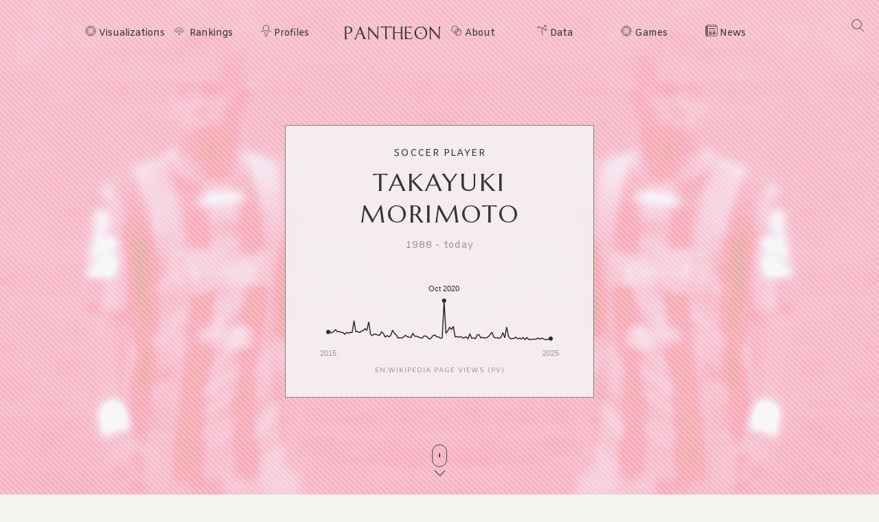

--- FILE ---
content_type: text/html; charset=utf-8
request_url: https://pantheon.world/profile/person/Takayuki_Morimoto
body_size: 24019
content:
<!DOCTYPE html><html lang="en" dir="ltr"><head><meta charSet="utf-8"/><meta name="viewport" content="width=device-width, initial-scale=1"/><link rel="stylesheet" href="/_next/static/css/b0cb047ba545bc56.css" data-precedence="next"/><link rel="stylesheet" href="/_next/static/css/85c6442aca86678f.css" data-precedence="next"/><link rel="stylesheet" href="/_next/static/css/f301f9ddc92cd864.css" data-precedence="next"/><link rel="stylesheet" href="/_next/static/css/405757c7a9e3a9db.css" data-precedence="next"/><link rel="stylesheet" href="/_next/static/css/b2599dce500110a8.css" data-precedence="next"/><link rel="stylesheet" href="/_next/static/css/7a47cc5bcc30ebcd.css" as="style" data-precedence="dynamic"/><link rel="preload" as="script" fetchPriority="low" href="/_next/static/chunks/webpack-52f4b7a6c82b2974.js"/><script src="/_next/static/chunks/fd9d1056-11dd12c8896cfb93.js" async=""></script><script src="/_next/static/chunks/2117-2a02e6a363944a75.js" async=""></script><script src="/_next/static/chunks/main-app-c1133d4a337cb325.js" async=""></script><script src="/_next/static/chunks/7821-7645d96fbc674486.js" async=""></script><script src="/_next/static/chunks/4451-6b732a804ed419e1.js" async=""></script><script src="/_next/static/chunks/8667-8fdb02ff2aceb653.js" async=""></script><script src="/_next/static/chunks/1636-4569dac5dfe94232.js" async=""></script><script src="/_next/static/chunks/app/%5Blocale%5D/layout-540ff966f6c221f5.js" async=""></script><script src="/_next/static/chunks/app/not-found-9239d79ab58aa28f.js" async=""></script><script src="/_next/static/chunks/2972-f34ee39a45ecd1f3.js" async=""></script><script src="/_next/static/chunks/658-3bcf2c73e105eadf.js" async=""></script><script src="/_next/static/chunks/3145-82eab3942afeec0c.js" async=""></script><script src="/_next/static/chunks/7516-59ab0dcee02972f5.js" async=""></script><script src="/_next/static/chunks/8578-181b6a1e3237e777.js" async=""></script><script src="/_next/static/chunks/9864-65a45bf801e6f2a6.js" async=""></script><script src="/_next/static/chunks/3464-e86ffd7293f6f71e.js" async=""></script><script src="/_next/static/chunks/6658-4999c8a7074d5b07.js" async=""></script><script src="/_next/static/chunks/3079-4f2f5c3278eb9205.js" async=""></script><script src="/_next/static/chunks/3505-6f646d456b86a9aa.js" async=""></script><script src="/_next/static/chunks/7128-764f390bbc82e26c.js" async=""></script><script src="/_next/static/chunks/3255-db7061a6390db14d.js" async=""></script><script src="/_next/static/chunks/app/%5Blocale%5D/profile/person/%5Bid%5D/page-995344a0fcefca4e.js" async=""></script><link rel="preload" href="https://www.googletagmanager.com/gtag/js?id=G-56HH4RQ1J2" as="script"/><link rel="preload" href="https://pagead2.googlesyndication.com/pagead/js/adsbygoogle.js?client=ca-pub-1706971377772539" as="script" crossorigin=""/><link data-rh="true" rel="icon" href="/images/favicon.ico" type="image/x-icon"/><title>Takayuki Morimoto Biography | Pantheon</title><meta property="og:title" content="Takayuki Morimoto Biography | Pantheon"/><meta property="og:image" content="https://pantheon.world/api/screenshot/person?id=6052163&amp;locale=en"/><meta name="twitter:card" content="summary_large_image"/><meta name="twitter:title" content="Takayuki Morimoto Biography | Pantheon"/><meta name="twitter:image" content="https://pantheon.world/api/screenshot/person?id=6052163&amp;locale=en"/><link href="https://fonts.googleapis.com/css2?family=Marcellus&amp;display=swap" rel="stylesheet"/><link href="https://fonts.googleapis.com/css2?family=Amiko&amp;display=swap" rel="stylesheet"/><script src="/_next/static/chunks/polyfills-42372ed130431b0a.js" noModule=""></script></head><body><style>#nprogress{pointer-events:none}#nprogress .bar{background:#363636;position:fixed;z-index:1600;top: 0;left:0;width:100%;height:3px}#nprogress .peg{display:block;position:absolute;right:0;width:100px;height:100%;box-shadow:0 0 10px #363636,0 0 5px #363636;opacity:1;-webkit-transform:rotate(3deg) translate(0px,-4px);-ms-transform:rotate(3deg) translate(0px,-4px);transform:rotate(3deg) translate(0px,-4px)}#nprogress .spinner{display:block;position:fixed;z-index:1600;top: 15px;right:15px}#nprogress .spinner-icon{width:18px;height:18px;box-sizing:border-box;border:2px solid transparent;border-top-color:#363636;border-left-color:#363636;border-radius:50%;-webkit-animation:nprogress-spinner 400ms linear infinite;animation:nprogress-spinner 400ms linear infinite}.nprogress-custom-parent{overflow:hidden;position:relative}.nprogress-custom-parent #nprogress .bar,.nprogress-custom-parent #nprogress .spinner{position:absolute}@-webkit-keyframes nprogress-spinner{0%{-webkit-transform:rotate(0deg)}100%{-webkit-transform:rotate(360deg)}}@keyframes nprogress-spinner{0%{transform:rotate(0deg)}100%{transform:rotate(360deg)}}</style><!--$--><!--/$--><!--$--><nav><div id="navigation" class="globalNav navigation" role="navigation"><ul class="items"><li class="nav-btn"><span><img alt="navigation hamburger menu" loading="lazy" width="18" height="12" decoding="async" data-nimg="1" style="color:transparent" src="/images/icons/icon-nav.svg"/></span></li><li class="item"><a href="/en/explore/viz" class="item-link explore-link">Visualizations</a></li><li class="item"><a href="/en/explore/rankings?show=people" class="item-link rankings-link dd">Rankings</a><ul class="sub-items"><li><a href="/en/explore/rankings?show=people" class="item-link">People</a></li><li><a href="/en/explore/rankings?show=places" class="item-link">Places</a></li><li><a href="/en/explore/rankings?show=occupations" class="item-link">Occupations</a></li></ul></li><li class="item"><a href="/en/profile/person" class="item-link profiles-link dd">Profiles</a><ul class="sub-items"><li><a href="/en/profile/person" class="item-link">People</a></li><li><a href="/en/profile/place" class="item-link">Places</a></li><li><a href="/en/profile/country" class="item-link">Countries</a></li><li><a href="/en/profile/occupation" class="item-link">Occupations</a></li><li><a href="/en/profile/select-occupation-country" class="item-link">Occupation / Country</a></li><li><a href="/en/profile/era" class="item-link">Eras</a></li><li><a href="/en/profile/deaths/2025" class="item-link">Deaths</a></li></ul></li><li class="item home-link"><a href="/en" class="home"><img alt="Pantheon" loading="lazy" width="140" height="20" decoding="async" data-nimg="1" class="logo" style="color:transparent" src="/images/logos/logo_pantheon.svg"/></a></li><li class="item"><a class="item-link about-link" href="/en/data/faq">About</a></li><li class="item"><a class="item-link data-link dd" href="/en/data/permissions">Data</a><ul class="sub-items"><li><a class="item-link" href="/en/data/permissions">Permissions</a></li><li><a class="item-link" href="/en/data/datasets">Download</a></li><li><a class="item-link" href="/en/data/api">API</a></li></ul></li><li class="item"><a class="item-link explore-link dd" href="/en/game/yearbook">Games</a><ul class="sub-items"><li><a class="item-link" href="/en/game/yearbook">Yearbook</a></li><li><a class="item-link" href="/en/game/birthle">◼ <!-- -->Birthle</a></li><li><a class="item-link" href="/en/game/trivia">◼ <!-- -->Trivia</a></li><li><a href="https://trivia.rocks/" target="_blank" rel="noopener noreferrer" class="item-link">TuneTrivia <span class="new-badge">new!</span></a></li></ul></li><li class="item"><a class="item-link news-link" href="/en/news">News</a></li><li class="search-btn"><button><img alt="Search" loading="lazy" width="18" height="18" decoding="async" data-nimg="1" style="color:transparent" src="/images/icons/icon-search.svg"/></button></li></ul></div></nav><!--/$--><main><div class="person"><header class="hero"><div class="bg-container"><div class="bg-img-mask person" style="background-color:#BB3B57"><div class="bg-img bg-img-l" style="background-color:#BB3B57;background-image:url(&#x27;https://static.pantheon.world/profile/people/6052163.jpg&#x27;)"></div><div class="bg-img bg-img-r" style="background-color:#BB3B57;background-image:url(&#x27;https://static.pantheon.world/profile/people/6052163.jpg&#x27;)"></div></div></div><div class="info"><h2 class="profile-type">Soccer Player</h2><h1 class="profile-name">Takayuki Morimoto</h1><p class="date-subtitle">1988<!-- --> -<!-- --> <!-- -->today</p><div class="pageviews-chart-container"><div class="pageviews-chart" style="width:100%;height:120px"></div><p class="pageviews-label">EN<!-- -->.WIKIPEDIA PAGE VIEWS (PV)</p></div></div><div class="mouse"><span class="mouse-scroll"></span></div></header><div class="about-section"><nav class="profile-nav"><ol class="profile-nav-list"><li class="profile-nav-item"><a href="#metrics" class="profile-nav-link metrics"><span class="profile-nav-link-roman-numeral"></span><span class="profile-nav-link-title">Memorability Metrics</span><span class="jump-to-text" aria-hidden="true"> <!-- -->»</span></a></li><li class="profile-nav-item"><a href="#page-views-by-lang" class="profile-nav-link page-views-by-lang"><span class="profile-nav-link-roman-numeral"></span><span class="profile-nav-link-title">Page views of Takayuki Morimoto by language</span><span class="jump-to-text" aria-hidden="true"> <!-- -->»</span></a></li><li class="profile-nav-item"><a href="#occupation_peers" class="profile-nav-link occupation_peers"><span class="profile-nav-link-roman-numeral"></span><span class="profile-nav-link-title">Among Soccer Players</span><span class="jump-to-text" aria-hidden="true"> <!-- -->»</span></a></li><li class="profile-nav-item"><a href="#year_peers" class="profile-nav-link year_peers"><span class="profile-nav-link-roman-numeral"></span><span class="profile-nav-link-title">Contemporaries</span><span class="jump-to-text" aria-hidden="true"> <!-- -->»</span></a></li><li class="profile-nav-item"><a href="#country_peers" class="profile-nav-link country_peers"><span class="profile-nav-link-roman-numeral"></span><span class="profile-nav-link-title">In Japan</span><span class="jump-to-text" aria-hidden="true"> <!-- -->»</span></a></li><li class="profile-nav-item"><a href="#country_occupation_peers" class="profile-nav-link country_occupation_peers"><span class="profile-nav-link-roman-numeral"></span><span class="profile-nav-link-title">Among Soccer Players In Japan</span><span class="jump-to-text" aria-hidden="true"> <!-- -->»</span></a></li></ol></nav><section class="intro-section person"><div class="intro-deco"><div class="deco-lines"><span class="deco-line" style="background-color:#BB3B57"></span><span class="deco-line" style="background-color:#BB3B57"></span><span class="deco-line" style="background-color:#BB3B57"></span><span class="deco-line" style="background-color:#BB3B57"></span><span class="deco-line" style="background-color:#BB3B57"></span><span class="deco-line" style="background-color:#BB3B57"></span><span class="deco-line" style="background-color:#BB3B57"></span><span class="deco-line" style="background-color:#BB3B57"></span><span class="deco-line" style="background-color:#BB3B57"></span><span class="deco-line" style="background-color:#BB3B57"></span><span class="deco-line" style="background-color:#BB3B57"></span><span class="deco-line" style="background-color:#BB3B57"></span><span class="deco-line" style="background-color:#BB3B57"></span><span class="deco-line" style="background-color:#BB3B57"></span></div></div><div class="intro-content"><div class="person-image-wrapper"><div class="image"><img src="https://static.pantheon.world/profile/people/6052163.jpg" class="undefined" alt="Photo of Takayuki Morimoto" data-fallback=https://static.pantheon.world/icons/icon-person.svg onerror="this.onerror=null;this.src=this.dataset.fallback;" /></div></div><div class="intro-text"><h3><img alt="Icon of person" loading="lazy" width="24" height="24" decoding="async" data-nimg="1" style="color:transparent" src="/images/ui/profile-w.svg"/> <!-- -->Takayuki Morimoto</h3><p>Takayuki Morimoto (森本 貴幸, Morimoto Takayuki; born 7 May 1988) is a Japanese former professional footballer who plays as a second striker. He holds the record for the youngest Japanese player to make his professional debut, and the youngest scorer in J1 League history. Morimoto represented Japan at the 2004 and 2008 versions of the Toulon Tournament, the 2004 AFC Youth Championship, the 2005 FIFA World Youth Championship, the 2008 Summer Olympics and the 2010 FIFA World Cup.<!-- --> <a href="https://en.wikipedia.org/wiki/Takayuki_Morimoto" target="_blank" rel="noopener noreferrer">Read more on Wikipedia</a></p><p>His<!-- --> <!-- -->biography is available in <!-- -->58<!-- --> different languages on Wikipedia<!-- -->.<!-- --> <!-- -->Takayuki Morimoto<!-- --> is the<!-- --> <!-- -->8,602nd<!-- --> <!-- -->most popular<!-- --> <a href="/profile/occupation/soccer-player">soccer player</a> (down from 6,369th in 2024)<span>, the<!-- --> <!-- -->2,667th<!-- --> <!-- -->most popular biography from<!-- --> <a href="/profile/place/japan">Japan</a></span> (down from 1,821st in 2019)<span> <!-- -->and the<!-- --> <!-- -->1,032nd<!-- --> <!-- -->most popular<!-- --> <a href="/profile/occupation/soccer-player/country/japan">Japanese<!-- --> <!-- -->Soccer Player</a>.</span></p></div></div></section></div><section class="profile-section"><div class="section-head"><div class="section-title"><h4 id="metrics">Memorability Metrics</h4></div></div><div class="section-body"><div>Loading...</div></div></section><section class="profile-section"><div class="section-head"><div class="section-title"><h4 id="page-views-by-lang">Page views of Takayuki Morimoto by language</h4></div></div><div class="section-body"><div>Loading...</div></div></section><section class="profile-section"><div class="section-head"><div class="section-title"><h4 id="occupation_peers">Among Soccer Players</h4></div></div><div class="section-body"><div><p>Among <!-- -->soccer players<!-- -->,<!-- --> <!-- -->Takayuki Morimoto<!-- --> ranks<!-- --> <strong>8,602</strong> out of<!-- --> <!-- -->21,273<!-- -->. <span>Before<!-- --> <!-- -->him<!-- --> are<!-- --> <span><span><a target="_self" href="/profile/person/Junya_Ito_(footballer,_born_1993)">Junya Ito</a>, </span><span><a target="_self" href="/profile/person/Takekazu_Suzuki">Takekazu Suzuki</a>, </span><span><a target="_self" href="/profile/person/Carlos_de_los_Cobos">Carlos de los Cobos</a>, </span><span><a target="_self" href="/profile/person/Michel_Vorm">Michel Vorm</a>, </span><span><a target="_self" href="/profile/person/Kentaro_Nakata">Kentaro Nakata</a>, </span><span> and <a target="_self" href="/profile/person/Hiromitsu_Isogai">Hiromitsu Isogai</a></span></span>.<!-- --> </span><span>After <!-- -->him<!-- --> <!-- -->are<!-- --> <span><span><a target="_self" href="/profile/person/Kentaro_Hayashi">Kentaro Hayashi</a>, </span><span><a target="_self" href="/profile/person/Ola_By_Rise">Ola By Rise</a>, </span><span><a target="_self" href="/profile/person/Mitsuo_Ogasawara">Mitsuo Ogasawara</a>, </span><span><a target="_self" href="/profile/person/Hiromu_Kori">Hiromu Kori</a>, </span><span><a target="_self" href="/profile/person/Bartosz_Bosacki">Bartosz Bosacki</a>, </span><span> and <a target="_self" href="/profile/person/Miran_Pavlin">Miran Pavlin</a></span></span>.</span></p><div class="rank-title"><h3>Most Popular <!-- -->Soccer Players<!-- --> in Wikipedia</h3><a href="/explore/rankings?show=people&amp;occupation=SOCCER PLAYER">Go to all Rankings</a></div><div class="rank-carousel"><a class="arrow back" href="#"><img alt="Load previous" loading="lazy" width="8" height="12" decoding="async" data-nimg="1" class="back" style="color:transparent" src="/images/ui/tri-left-b.svg"/></a><ul class="rank-list"><li><div class="rank-photo"><a href="/profile/person/Junya_Ito_(footballer,_born_1993)"><div class="image"><img src="https://static.pantheon.world/profile/people/50676158.jpg" class="undefined" alt="Photo of Junya Ito" data-fallback=https://static.pantheon.world/icons/icon-person.svg onerror="this.onerror=null;this.src=this.dataset.fallback;" /></div></a></div><h2><a href="/profile/person/Junya_Ito_(footballer,_born_1993)">Junya Ito</a></h2><p class="rank-year">1993<!-- --> -<!-- --> <!-- -->Present</p><p class="rank-year"><strong>HPI:</strong> <!-- -->46.91</p><p class="rank-year"><strong>Rank:</strong> <!-- -->8,602</p></li><li><div class="rank-photo"><a href="/profile/person/Takekazu_Suzuki"><div class="image"><img src="https://static.pantheon.world/profile/people/26602038.jpg" class="undefined" alt="Photo of Takekazu Suzuki" data-fallback=https://static.pantheon.world/icons/icon-person.svg onerror="this.onerror=null;this.src=this.dataset.fallback;" /></div></a></div><h2><a href="/profile/person/Takekazu_Suzuki">Takekazu Suzuki</a></h2><p class="rank-year">1956<!-- --> -<!-- --> <!-- -->Present</p><p class="rank-year"><strong>HPI:</strong> <!-- -->46.91</p><p class="rank-year"><strong>Rank:</strong> <!-- -->8,603</p></li><li><div class="rank-photo"><a href="/profile/person/Carlos_de_los_Cobos"><div class="image"><img src="https://static.pantheon.world/profile/people/7315335.jpg" class="undefined" alt="Photo of Carlos de los Cobos" data-fallback=https://static.pantheon.world/icons/icon-person.svg onerror="this.onerror=null;this.src=this.dataset.fallback;" /></div></a></div><h2><a href="/profile/person/Carlos_de_los_Cobos">Carlos de los Cobos</a></h2><p class="rank-year">1958<!-- --> -<!-- --> <!-- -->Present</p><p class="rank-year"><strong>HPI:</strong> <!-- -->46.90</p><p class="rank-year"><strong>Rank:</strong> <!-- -->8,604</p></li><li><div class="rank-photo"><a href="/profile/person/Michel_Vorm"><div class="image"><img src="https://static.pantheon.world/profile/people/6621157.jpg" class="undefined" alt="Photo of Michel Vorm" data-fallback=https://static.pantheon.world/icons/icon-person.svg onerror="this.onerror=null;this.src=this.dataset.fallback;" /></div></a></div><h2><a href="/profile/person/Michel_Vorm">Michel Vorm</a></h2><p class="rank-year">1983<!-- --> -<!-- --> <!-- -->Present</p><p class="rank-year"><strong>HPI:</strong> <!-- -->46.90</p><p class="rank-year"><strong>Rank:</strong> <!-- -->8,605</p></li><li><div class="rank-photo"><a href="/profile/person/Kentaro_Nakata"><div class="image"><img src="https://static.pantheon.world/profile/people/31858982.jpg" class="undefined" alt="Photo of Kentaro Nakata" data-fallback=https://static.pantheon.world/icons/icon-person.svg onerror="this.onerror=null;this.src=this.dataset.fallback;" /></div></a></div><h2><a href="/profile/person/Kentaro_Nakata">Kentaro Nakata</a></h2><p class="rank-year">1989<!-- --> -<!-- --> <!-- -->Present</p><p class="rank-year"><strong>HPI:</strong> <!-- -->46.90</p><p class="rank-year"><strong>Rank:</strong> <!-- -->8,606</p></li><li><div class="rank-photo"><a href="/profile/person/Hiromitsu_Isogai"><div class="image"><img src="https://static.pantheon.world/profile/people/23194307.jpg" class="undefined" alt="Photo of Hiromitsu Isogai" data-fallback=https://static.pantheon.world/icons/icon-person.svg onerror="this.onerror=null;this.src=this.dataset.fallback;" /></div></a></div><h2><a href="/profile/person/Hiromitsu_Isogai">Hiromitsu Isogai</a></h2><p class="rank-year">1969<!-- --> -<!-- --> <!-- -->Present</p><p class="rank-year"><strong>HPI:</strong> <!-- -->46.90</p><p class="rank-year"><strong>Rank:</strong> <!-- -->8,607</p></li><li class="rank-me"><div class="rank-photo"><a href="/profile/person/Takayuki_Morimoto"><div class="image"><img src="https://static.pantheon.world/profile/people/6052163.jpg" class="undefined" alt="Photo of Takayuki Morimoto" data-fallback=https://static.pantheon.world/icons/icon-person.svg onerror="this.onerror=null;this.src=this.dataset.fallback;" /></div></a></div><h2><a href="/profile/person/Takayuki_Morimoto">Takayuki Morimoto</a></h2><p class="rank-year">1988<!-- --> -<!-- --> <!-- -->Present</p><p class="rank-year"><strong>HPI:</strong> <!-- -->46.90</p><p class="rank-year"><strong>Rank:</strong> <!-- -->8,608</p></li><li><div class="rank-photo"><a href="/profile/person/Kentaro_Hayashi"><div class="image"><img src="https://static.pantheon.world/profile/people/17936795.jpg" class="undefined" alt="Photo of Kentaro Hayashi" data-fallback=https://static.pantheon.world/icons/icon-person.svg onerror="this.onerror=null;this.src=this.dataset.fallback;" /></div></a></div><h2><a href="/profile/person/Kentaro_Hayashi">Kentaro Hayashi</a></h2><p class="rank-year">1972<!-- --> -<!-- --> <!-- -->Present</p><p class="rank-year"><strong>HPI:</strong> <!-- -->46.90</p><p class="rank-year"><strong>Rank:</strong> <!-- -->8,609</p></li><li><div class="rank-photo"><a href="/profile/person/Ola_By_Rise"><div class="image"><img src="https://static.pantheon.world/profile/people/672103.jpg" class="undefined" alt="Photo of Ola By Rise" data-fallback=https://static.pantheon.world/icons/icon-person.svg onerror="this.onerror=null;this.src=this.dataset.fallback;" /></div></a></div><h2><a href="/profile/person/Ola_By_Rise">Ola By Rise</a></h2><p class="rank-year">1960<!-- --> -<!-- --> <!-- -->Present</p><p class="rank-year"><strong>HPI:</strong> <!-- -->46.90</p><p class="rank-year"><strong>Rank:</strong> <!-- -->8,610</p></li><li><div class="rank-photo"><a href="/profile/person/Mitsuo_Ogasawara"><div class="image"><img src="https://static.pantheon.world/profile/people/5317490.jpg" class="undefined" alt="Photo of Mitsuo Ogasawara" data-fallback=https://static.pantheon.world/icons/icon-person.svg onerror="this.onerror=null;this.src=this.dataset.fallback;" /></div></a></div><h2><a href="/profile/person/Mitsuo_Ogasawara">Mitsuo Ogasawara</a></h2><p class="rank-year">1979<!-- --> -<!-- --> <!-- -->Present</p><p class="rank-year"><strong>HPI:</strong> <!-- -->46.90</p><p class="rank-year"><strong>Rank:</strong> <!-- -->8,611</p></li><li><div class="rank-photo"><a href="/profile/person/Hiromu_Kori"><div class="image"><img src="https://static.pantheon.world/profile/people/52552114.jpg" class="undefined" alt="Photo of Hiromu Kori" data-fallback=https://static.pantheon.world/icons/icon-person.svg onerror="this.onerror=null;this.src=this.dataset.fallback;" /></div></a></div><h2><a href="/profile/person/Hiromu_Kori">Hiromu Kori</a></h2><p class="rank-year">1997<!-- --> -<!-- --> <!-- -->Present</p><p class="rank-year"><strong>HPI:</strong> <!-- -->46.90</p><p class="rank-year"><strong>Rank:</strong> <!-- -->8,612</p></li><li><div class="rank-photo"><a href="/profile/person/Bartosz_Bosacki"><div class="image"><img src="https://static.pantheon.world/profile/people/2988257.jpg" class="undefined" alt="Photo of Bartosz Bosacki" data-fallback=https://static.pantheon.world/icons/icon-person.svg onerror="this.onerror=null;this.src=this.dataset.fallback;" /></div></a></div><h2><a href="/profile/person/Bartosz_Bosacki">Bartosz Bosacki</a></h2><p class="rank-year">1975<!-- --> -<!-- --> <!-- -->Present</p><p class="rank-year"><strong>HPI:</strong> <!-- -->46.89</p><p class="rank-year"><strong>Rank:</strong> <!-- -->8,613</p></li><li><div class="rank-photo"><a href="/profile/person/Miran_Pavlin"><div class="image"><img src="https://static.pantheon.world/profile/people/5571117.jpg" class="undefined" alt="Photo of Miran Pavlin" data-fallback=https://static.pantheon.world/icons/icon-person.svg onerror="this.onerror=null;this.src=this.dataset.fallback;" /></div></a></div><h2><a href="/profile/person/Miran_Pavlin">Miran Pavlin</a></h2><p class="rank-year">1971<!-- --> -<!-- --> <!-- -->Present</p><p class="rank-year"><strong>HPI:</strong> <!-- -->46.89</p><p class="rank-year"><strong>Rank:</strong> <!-- -->8,614</p></li></ul><a class="arrow forward" href="#"><img alt="Load previous" loading="lazy" width="8" height="12" decoding="async" data-nimg="1" class="forward" style="color:transparent" src="/images/ui/tri-right-b.svg"/></a></div></div></div></section><section class="profile-section" style="text-align:center"><ins class="adsbygoogle" style="display:block;width:100%;max-width:792px;height:120px;margin:0 0 40px" data-ad-client="ca-pub-1706971377772539" data-ad-slot="4694641051" data-ad-format="auto" data-full-width-responsive="true"></ins></section><section class="profile-section"><div class="section-head"><div class="section-title"><h4 id="year_peers">Contemporaries</h4></div></div><div class="section-body"><div><p>Among people born in <!-- -->1988<!-- -->,<!-- --> <!-- -->Takayuki Morimoto<!-- --> ranks<!-- --> <strong>342</strong>. <span>Before<!-- --> <!-- -->him<!-- --> <!-- -->are<!-- --> <span><span><a target="_self" href="/profile/person/Julian_Baumgartlinger">Julian Baumgartlinger</a>, </span><span><a target="_self" href="/profile/person/Hana_Mae_Lee">Hana Mae Lee</a>, </span><span><a target="_self" href="/profile/person/Miloš_Biković">Miloš Biković</a>, </span><span><a target="_self" href="/profile/person/Alexey_Shved">Alexey Shved</a>, </span><span><a target="_self" href="/profile/person/Norris_Cole">Norris Cole</a>, </span><span> and <a target="_self" href="/profile/person/Ralf_Fährmann">Ralf Fährmann</a></span></span>.<!-- --> </span><span>After <!-- -->him<!-- --> <!-- -->are<!-- --> <span><span><a target="_self" href="/profile/person/Daniel_Caligiuri">Daniel Caligiuri</a>, </span><span><a target="_self" href="/profile/person/Krste_Velkoski">Krste Velkoski</a>, </span><span><a target="_self" href="/profile/person/Albert_Ramos_Viñolas">Albert Ramos Viñolas</a>, </span><span><a target="_self" href="/profile/person/Charlie_Carver">Charlie Carver</a>, </span><span><a target="_self" href="/profile/person/Ravindra_Jadeja">Ravindra Jadeja</a>, </span><span> and <a target="_self" href="/profile/person/Cristina_Neagu">Cristina Neagu</a></span></span>.</span></p><div class="rank-title"><h3>Others Born in <!-- -->1988</h3><a href="/explore/rankings?viz=treemap&amp;show=people&amp;years=1988,1988&amp;yearType=birthyear">Go to all Rankings</a></div><div class="rank-carousel"><a class="arrow back" href="#"><img alt="Load previous" loading="lazy" width="8" height="12" decoding="async" data-nimg="1" class="back" style="color:transparent" src="/images/ui/tri-left-b.svg"/></a><ul class="rank-list"><li><div class="rank-photo"><a href="/profile/person/Julian_Baumgartlinger"><div class="image"><img src="https://static.pantheon.world/profile/people/20449148.jpg" class="undefined" alt="Photo of Julian Baumgartlinger" data-fallback=https://static.pantheon.world/icons/icon-person.svg onerror="this.onerror=null;this.src=this.dataset.fallback;" /></div></a></div><h2><a href="/profile/person/Julian_Baumgartlinger">Julian Baumgartlinger</a></h2><p>SOCCER PLAYER</p><p class="rank-year">1988<!-- --> -<!-- --> <!-- -->Present</p><p class="rank-year"><strong>HPI:</strong> <!-- -->46.96</p><p class="rank-year"><strong>Rank:</strong> <!-- -->336</p></li><li><div class="rank-photo"><a href="/profile/person/Hana_Mae_Lee"><div class="image"><img src="https://static.pantheon.world/profile/people/42334123.jpg" class="undefined" alt="Photo of Hana Mae Lee" data-fallback=https://static.pantheon.world/icons/icon-person.svg onerror="this.onerror=null;this.src=this.dataset.fallback;" /></div></a></div><h2><a href="/profile/person/Hana_Mae_Lee">Hana Mae Lee</a></h2><p>ACTOR</p><p class="rank-year">1988<!-- --> -<!-- --> <!-- -->Present</p><p class="rank-year"><strong>HPI:</strong> <!-- -->46.96</p><p class="rank-year"><strong>Rank:</strong> <!-- -->337</p></li><li><div class="rank-photo"><a href="/profile/person/Miloš_Biković"><div class="image"><img src="https://static.pantheon.world/profile/people/30726463.jpg" class="undefined" alt="Photo of Miloš Biković" data-fallback=https://static.pantheon.world/icons/icon-person.svg onerror="this.onerror=null;this.src=this.dataset.fallback;" /></div></a></div><h2><a href="/profile/person/Miloš_Biković">Miloš Biković</a></h2><p>ACTOR</p><p class="rank-year">1988<!-- --> -<!-- --> <!-- -->Present</p><p class="rank-year"><strong>HPI:</strong> <!-- -->46.95</p><p class="rank-year"><strong>Rank:</strong> <!-- -->338</p></li><li><div class="rank-photo"><a href="/profile/person/Alexey_Shved"><div class="image"><img src="https://static.pantheon.world/profile/people/15908922.jpg" class="undefined" alt="Photo of Alexey Shved" data-fallback=https://static.pantheon.world/icons/icon-person.svg onerror="this.onerror=null;this.src=this.dataset.fallback;" /></div></a></div><h2><a href="/profile/person/Alexey_Shved">Alexey Shved</a></h2><p>BASKETBALL PLAYER</p><p class="rank-year">1988<!-- --> -<!-- --> <!-- -->Present</p><p class="rank-year"><strong>HPI:</strong> <!-- -->46.94</p><p class="rank-year"><strong>Rank:</strong> <!-- -->339</p></li><li><div class="rank-photo"><a href="/profile/person/Norris_Cole"><div class="image"><img src="https://static.pantheon.world/profile/people/32187421.jpg" class="undefined" alt="Photo of Norris Cole" data-fallback=https://static.pantheon.world/icons/icon-person.svg onerror="this.onerror=null;this.src=this.dataset.fallback;" /></div></a></div><h2><a href="/profile/person/Norris_Cole">Norris Cole</a></h2><p>BASKETBALL PLAYER</p><p class="rank-year">1988<!-- --> -<!-- --> <!-- -->Present</p><p class="rank-year"><strong>HPI:</strong> <!-- -->46.93</p><p class="rank-year"><strong>Rank:</strong> <!-- -->340</p></li><li><div class="rank-photo"><a href="/profile/person/Ralf_Fährmann"><div class="image"><img src="https://static.pantheon.world/profile/people/19257949.jpg" class="undefined" alt="Photo of Ralf Fährmann" data-fallback=https://static.pantheon.world/icons/icon-person.svg onerror="this.onerror=null;this.src=this.dataset.fallback;" /></div></a></div><h2><a href="/profile/person/Ralf_Fährmann">Ralf Fährmann</a></h2><p>SOCCER PLAYER</p><p class="rank-year">1988<!-- --> -<!-- --> <!-- -->Present</p><p class="rank-year"><strong>HPI:</strong> <!-- -->46.93</p><p class="rank-year"><strong>Rank:</strong> <!-- -->341</p></li><li class="rank-me"><div class="rank-photo"><a href="/profile/person/Takayuki_Morimoto"><div class="image"><img src="https://static.pantheon.world/profile/people/6052163.jpg" class="undefined" alt="Photo of Takayuki Morimoto" data-fallback=https://static.pantheon.world/icons/icon-person.svg onerror="this.onerror=null;this.src=this.dataset.fallback;" /></div></a></div><h2><a href="/profile/person/Takayuki_Morimoto">Takayuki Morimoto</a></h2><p>SOCCER PLAYER</p><p class="rank-year">1988<!-- --> -<!-- --> <!-- -->Present</p><p class="rank-year"><strong>HPI:</strong> <!-- -->46.90</p><p class="rank-year"><strong>Rank:</strong> <!-- -->342</p></li><li><div class="rank-photo"><a href="/profile/person/Daniel_Caligiuri"><div class="image"><img src="https://static.pantheon.world/profile/people/25931579.jpg" class="undefined" alt="Photo of Daniel Caligiuri" data-fallback=https://static.pantheon.world/icons/icon-person.svg onerror="this.onerror=null;this.src=this.dataset.fallback;" /></div></a></div><h2><a href="/profile/person/Daniel_Caligiuri">Daniel Caligiuri</a></h2><p>SOCCER PLAYER</p><p class="rank-year">1988<!-- --> -<!-- --> <!-- -->Present</p><p class="rank-year"><strong>HPI:</strong> <!-- -->46.84</p><p class="rank-year"><strong>Rank:</strong> <!-- -->343</p></li><li><div class="rank-photo"><a href="/profile/person/Krste_Velkoski"><div class="image"><img src="https://static.pantheon.world/profile/people/17095916.jpg" class="undefined" alt="Photo of Krste Velkoski" data-fallback=https://static.pantheon.world/icons/icon-person.svg onerror="this.onerror=null;this.src=this.dataset.fallback;" /></div></a></div><h2><a href="/profile/person/Krste_Velkoski">Krste Velkoski</a></h2><p>SOCCER PLAYER</p><p class="rank-year">1988<!-- --> -<!-- --> <!-- -->Present</p><p class="rank-year"><strong>HPI:</strong> <!-- -->46.84</p><p class="rank-year"><strong>Rank:</strong> <!-- -->344</p></li><li><div class="rank-photo"><a href="/profile/person/Albert_Ramos_Viñolas"><div class="image"><img src="https://static.pantheon.world/profile/people/26795473.jpg" class="undefined" alt="Photo of Albert Ramos Viñolas" data-fallback=https://static.pantheon.world/icons/icon-person.svg onerror="this.onerror=null;this.src=this.dataset.fallback;" /></div></a></div><h2><a href="/profile/person/Albert_Ramos_Viñolas">Albert Ramos Viñolas</a></h2><p>TENNIS PLAYER</p><p class="rank-year">1988<!-- --> -<!-- --> <!-- -->Present</p><p class="rank-year"><strong>HPI:</strong> <!-- -->46.82</p><p class="rank-year"><strong>Rank:</strong> <!-- -->345</p></li><li><div class="rank-photo"><a href="/profile/person/Charlie_Carver"><div class="image"><img src="https://static.pantheon.world/profile/people/35637798.jpg" class="undefined" alt="Photo of Charlie Carver" data-fallback=https://static.pantheon.world/icons/icon-person.svg onerror="this.onerror=null;this.src=this.dataset.fallback;" /></div></a></div><h2><a href="/profile/person/Charlie_Carver">Charlie Carver</a></h2><p>ACTOR</p><p class="rank-year">1988<!-- --> -<!-- --> <!-- -->Present</p><p class="rank-year"><strong>HPI:</strong> <!-- -->46.76</p><p class="rank-year"><strong>Rank:</strong> <!-- -->346</p></li><li><div class="rank-photo"><a href="/profile/person/Ravindra_Jadeja"><div class="image"><img src="https://static.pantheon.world/profile/people/4080673.jpg" class="undefined" alt="Photo of Ravindra Jadeja" data-fallback=https://static.pantheon.world/icons/icon-person.svg onerror="this.onerror=null;this.src=this.dataset.fallback;" /></div></a></div><h2><a href="/profile/person/Ravindra_Jadeja">Ravindra Jadeja</a></h2><p>CRICKETER</p><p class="rank-year">1988<!-- --> -<!-- --> <!-- -->Present</p><p class="rank-year"><strong>HPI:</strong> <!-- -->46.72</p><p class="rank-year"><strong>Rank:</strong> <!-- -->347</p></li><li><div class="rank-photo"><a href="/profile/person/Cristina_Neagu"><div class="image"><img src="https://static.pantheon.world/profile/people/25005879.jpg" class="undefined" alt="Photo of Cristina Neagu" data-fallback=https://static.pantheon.world/icons/icon-person.svg onerror="this.onerror=null;this.src=this.dataset.fallback;" /></div></a></div><h2><a href="/profile/person/Cristina_Neagu">Cristina Neagu</a></h2><p>HANDBALL PLAYER</p><p class="rank-year">1988<!-- --> -<!-- --> <!-- -->Present</p><p class="rank-year"><strong>HPI:</strong> <!-- -->46.71</p><p class="rank-year"><strong>Rank:</strong> <!-- -->348</p></li></ul><a class="arrow forward" href="#"><img alt="Load previous" loading="lazy" width="8" height="12" decoding="async" data-nimg="1" class="forward" style="color:transparent" src="/images/ui/tri-right-b.svg"/></a></div></div></div></section><section class="profile-section"><div class="section-head"><div class="section-title"><h4 id="country_peers">In Japan</h4></div></div><div class="section-body"><div><p>Among people born in<!-- --> <a href="/profile/country/japan">Japan</a>, <!-- -->Takayuki Morimoto<!-- --> ranks<!-- --> <strong>2,667</strong> <!-- -->out of <!-- -->6,245<!-- -->. <span>Before<!-- --> <!-- -->him<!-- --> are<!-- --> <span><span><a target="_self" href="/profile/person/Takuma_Koga">Takuma Koga (1969)</a>, </span><span><a target="_self" href="/profile/person/Daisuke_Oku">Daisuke Oku (1976)</a>, </span><span><a target="_self" href="/profile/person/Junya_Ito_(footballer,_born_1993)">Junya Ito (1993)</a>, </span><span><a target="_self" href="/profile/person/Takekazu_Suzuki">Takekazu Suzuki (1956)</a>, </span><span><a target="_self" href="/profile/person/Kentaro_Nakata">Kentaro Nakata (1989)</a>, </span><span> and <a target="_self" href="/profile/person/Hiromitsu_Isogai">Hiromitsu Isogai (1969)</a></span></span>.<!-- --> </span><span>After <!-- -->him<!-- --> <!-- -->are<!-- --> <span><span><a target="_self" href="/profile/person/Kentaro_Hayashi">Kentaro Hayashi (1972)</a>, </span><span><a target="_self" href="/profile/person/Nahoko_Uehashi">Nahoko Uehashi (1962)</a>, </span><span><a target="_self" href="/profile/person/Mitsuo_Ogasawara">Mitsuo Ogasawara (1979)</a>, </span><span><a target="_self" href="/profile/person/Hiromu_Kori">Hiromu Kori (1997)</a>, </span><span><a target="_self" href="/profile/person/Mitsuaki_Madono">Mitsuaki Madono (1964)</a>, </span><span> and <a target="_self" href="/profile/person/Shoichiro_Sakamoto">Shoichiro Sakamoto (1995)</a></span></span>.</span></p><div class="rank-title"><h3>Others born in<!-- --> <a href="/profile/country/japan">Japan</a></h3><a href="/explore/rankings?show=people&amp;place=jpn">Go to all Rankings</a></div><div class="rank-carousel"><a class="arrow back" href="#"><img alt="Load previous" loading="lazy" width="8" height="12" decoding="async" data-nimg="1" class="back" style="color:transparent" src="/images/ui/tri-left-b.svg"/></a><ul class="rank-list"><li><div class="rank-photo"><a href="/profile/person/Takuma_Koga"><div class="image"><img src="https://static.pantheon.world/profile/people/26913814.jpg" class="undefined" alt="Photo of Takuma Koga" data-fallback=https://static.pantheon.world/icons/icon-person.svg onerror="this.onerror=null;this.src=this.dataset.fallback;" /></div></a></div><h2><a href="/profile/person/Takuma_Koga">Takuma Koga</a></h2><p>SOCCER PLAYER</p><p class="rank-year">1969<!-- --> -<!-- --> <!-- -->Present</p><p class="rank-year"><strong>HPI:</strong> <!-- -->46.91</p><p class="rank-year"><strong>Rank:</strong> <!-- -->2,661</p></li><li><div class="rank-photo"><a href="/profile/person/Daisuke_Oku"><div class="image"><img src="https://static.pantheon.world/profile/people/7483289.jpg" class="undefined" alt="Photo of Daisuke Oku" data-fallback=https://static.pantheon.world/icons/icon-person.svg onerror="this.onerror=null;this.src=this.dataset.fallback;" /></div></a></div><h2><a href="/profile/person/Daisuke_Oku">Daisuke Oku</a></h2><p>SOCCER PLAYER</p><p class="rank-year">1976<!-- --> -<!-- --> <!-- -->2014</p><p class="rank-year"><strong>HPI:</strong> <!-- -->46.91</p><p class="rank-year"><strong>Rank:</strong> <!-- -->2,662</p></li><li><div class="rank-photo"><a href="/profile/person/Junya_Ito_(footballer,_born_1993)"><div class="image"><img src="https://static.pantheon.world/profile/people/50676158.jpg" class="undefined" alt="Photo of Junya Ito" data-fallback=https://static.pantheon.world/icons/icon-person.svg onerror="this.onerror=null;this.src=this.dataset.fallback;" /></div></a></div><h2><a href="/profile/person/Junya_Ito_(footballer,_born_1993)">Junya Ito</a></h2><p>SOCCER PLAYER</p><p class="rank-year">1993<!-- --> -<!-- --> <!-- -->Present</p><p class="rank-year"><strong>HPI:</strong> <!-- -->46.91</p><p class="rank-year"><strong>Rank:</strong> <!-- -->2,663</p></li><li><div class="rank-photo"><a href="/profile/person/Takekazu_Suzuki"><div class="image"><img src="https://static.pantheon.world/profile/people/26602038.jpg" class="undefined" alt="Photo of Takekazu Suzuki" data-fallback=https://static.pantheon.world/icons/icon-person.svg onerror="this.onerror=null;this.src=this.dataset.fallback;" /></div></a></div><h2><a href="/profile/person/Takekazu_Suzuki">Takekazu Suzuki</a></h2><p>SOCCER PLAYER</p><p class="rank-year">1956<!-- --> -<!-- --> <!-- -->Present</p><p class="rank-year"><strong>HPI:</strong> <!-- -->46.91</p><p class="rank-year"><strong>Rank:</strong> <!-- -->2,664</p></li><li><div class="rank-photo"><a href="/profile/person/Kentaro_Nakata"><div class="image"><img src="https://static.pantheon.world/profile/people/31858982.jpg" class="undefined" alt="Photo of Kentaro Nakata" data-fallback=https://static.pantheon.world/icons/icon-person.svg onerror="this.onerror=null;this.src=this.dataset.fallback;" /></div></a></div><h2><a href="/profile/person/Kentaro_Nakata">Kentaro Nakata</a></h2><p>SOCCER PLAYER</p><p class="rank-year">1989<!-- --> -<!-- --> <!-- -->Present</p><p class="rank-year"><strong>HPI:</strong> <!-- -->46.90</p><p class="rank-year"><strong>Rank:</strong> <!-- -->2,665</p></li><li><div class="rank-photo"><a href="/profile/person/Hiromitsu_Isogai"><div class="image"><img src="https://static.pantheon.world/profile/people/23194307.jpg" class="undefined" alt="Photo of Hiromitsu Isogai" data-fallback=https://static.pantheon.world/icons/icon-person.svg onerror="this.onerror=null;this.src=this.dataset.fallback;" /></div></a></div><h2><a href="/profile/person/Hiromitsu_Isogai">Hiromitsu Isogai</a></h2><p>SOCCER PLAYER</p><p class="rank-year">1969<!-- --> -<!-- --> <!-- -->Present</p><p class="rank-year"><strong>HPI:</strong> <!-- -->46.90</p><p class="rank-year"><strong>Rank:</strong> <!-- -->2,666</p></li><li class="rank-me"><div class="rank-photo"><a href="/profile/person/Takayuki_Morimoto"><div class="image"><img src="https://static.pantheon.world/profile/people/6052163.jpg" class="undefined" alt="Photo of Takayuki Morimoto" data-fallback=https://static.pantheon.world/icons/icon-person.svg onerror="this.onerror=null;this.src=this.dataset.fallback;" /></div></a></div><h2><a href="/profile/person/Takayuki_Morimoto">Takayuki Morimoto</a></h2><p>SOCCER PLAYER</p><p class="rank-year">1988<!-- --> -<!-- --> <!-- -->Present</p><p class="rank-year"><strong>HPI:</strong> <!-- -->46.90</p><p class="rank-year"><strong>Rank:</strong> <!-- -->2,667</p></li><li><div class="rank-photo"><a href="/profile/person/Kentaro_Hayashi"><div class="image"><img src="https://static.pantheon.world/profile/people/17936795.jpg" class="undefined" alt="Photo of Kentaro Hayashi" data-fallback=https://static.pantheon.world/icons/icon-person.svg onerror="this.onerror=null;this.src=this.dataset.fallback;" /></div></a></div><h2><a href="/profile/person/Kentaro_Hayashi">Kentaro Hayashi</a></h2><p>SOCCER PLAYER</p><p class="rank-year">1972<!-- --> -<!-- --> <!-- -->Present</p><p class="rank-year"><strong>HPI:</strong> <!-- -->46.90</p><p class="rank-year"><strong>Rank:</strong> <!-- -->2,668</p></li><li><div class="rank-photo"><a href="/profile/person/Nahoko_Uehashi"><div class="image"><img src="https://static.pantheon.world/profile/people/15323681.jpg" class="undefined" alt="Photo of Nahoko Uehashi" data-fallback=https://static.pantheon.world/icons/icon-person.svg onerror="this.onerror=null;this.src=this.dataset.fallback;" /></div></a></div><h2><a href="/profile/person/Nahoko_Uehashi">Nahoko Uehashi</a></h2><p>WRITER</p><p class="rank-year">1962<!-- --> -<!-- --> <!-- -->Present</p><p class="rank-year"><strong>HPI:</strong> <!-- -->46.90</p><p class="rank-year"><strong>Rank:</strong> <!-- -->2,669</p></li><li><div class="rank-photo"><a href="/profile/person/Mitsuo_Ogasawara"><div class="image"><img src="https://static.pantheon.world/profile/people/5317490.jpg" class="undefined" alt="Photo of Mitsuo Ogasawara" data-fallback=https://static.pantheon.world/icons/icon-person.svg onerror="this.onerror=null;this.src=this.dataset.fallback;" /></div></a></div><h2><a href="/profile/person/Mitsuo_Ogasawara">Mitsuo Ogasawara</a></h2><p>SOCCER PLAYER</p><p class="rank-year">1979<!-- --> -<!-- --> <!-- -->Present</p><p class="rank-year"><strong>HPI:</strong> <!-- -->46.90</p><p class="rank-year"><strong>Rank:</strong> <!-- -->2,670</p></li><li><div class="rank-photo"><a href="/profile/person/Hiromu_Kori"><div class="image"><img src="https://static.pantheon.world/profile/people/52552114.jpg" class="undefined" alt="Photo of Hiromu Kori" data-fallback=https://static.pantheon.world/icons/icon-person.svg onerror="this.onerror=null;this.src=this.dataset.fallback;" /></div></a></div><h2><a href="/profile/person/Hiromu_Kori">Hiromu Kori</a></h2><p>SOCCER PLAYER</p><p class="rank-year">1997<!-- --> -<!-- --> <!-- -->Present</p><p class="rank-year"><strong>HPI:</strong> <!-- -->46.90</p><p class="rank-year"><strong>Rank:</strong> <!-- -->2,671</p></li><li><div class="rank-photo"><a href="/profile/person/Mitsuaki_Madono"><div class="image"><img src="https://static.pantheon.world/profile/people/1003977.jpg" class="undefined" alt="Photo of Mitsuaki Madono" data-fallback=https://static.pantheon.world/icons/icon-person.svg onerror="this.onerror=null;this.src=this.dataset.fallback;" /></div></a></div><h2><a href="/profile/person/Mitsuaki_Madono">Mitsuaki Madono</a></h2><p>ACTOR</p><p class="rank-year">1964<!-- --> -<!-- --> <!-- -->Present</p><p class="rank-year"><strong>HPI:</strong> <!-- -->46.88</p><p class="rank-year"><strong>Rank:</strong> <!-- -->2,672</p></li><li><div class="rank-photo"><a href="/profile/person/Shoichiro_Sakamoto"><div class="image"><img src="https://static.pantheon.world/profile/people/51726876.jpg" class="undefined" alt="Photo of Shoichiro Sakamoto" data-fallback=https://static.pantheon.world/icons/icon-person.svg onerror="this.onerror=null;this.src=this.dataset.fallback;" /></div></a></div><h2><a href="/profile/person/Shoichiro_Sakamoto">Shoichiro Sakamoto</a></h2><p>SOCCER PLAYER</p><p class="rank-year">1995<!-- --> -<!-- --> <!-- -->Present</p><p class="rank-year"><strong>HPI:</strong> <!-- -->46.87</p><p class="rank-year"><strong>Rank:</strong> <!-- -->2,673</p></li></ul><a class="arrow forward" href="#"><img alt="Load previous" loading="lazy" width="8" height="12" decoding="async" data-nimg="1" class="forward" style="color:transparent" src="/images/ui/tri-right-b.svg"/></a></div></div></div></section><section class="profile-section"><div class="section-head"><div class="section-title"><h4 id="country_occupation_peers">Among Soccer Players In Japan</h4></div></div><div class="section-body"><div><p>Among <!-- -->soccer players<!-- --> born in<!-- --> <a href="/profile/country/japan">Japan</a>, <!-- -->Takayuki Morimoto<!-- --> ranks<!-- --> <strong>1,032</strong>. <span>Before<!-- --> <!-- -->him<!-- --> are<!-- --> <span><span><a target="_self" href="/profile/person/Takuma_Koga">Takuma Koga (1969)</a>, </span><span><a target="_self" href="/profile/person/Daisuke_Oku">Daisuke Oku (1976)</a>, </span><span><a target="_self" href="/profile/person/Junya_Ito_(footballer,_born_1993)">Junya Ito (1993)</a>, </span><span><a target="_self" href="/profile/person/Takekazu_Suzuki">Takekazu Suzuki (1956)</a>, </span><span><a target="_self" href="/profile/person/Kentaro_Nakata">Kentaro Nakata (1989)</a>, </span><span> and <a target="_self" href="/profile/person/Hiromitsu_Isogai">Hiromitsu Isogai (1969)</a></span></span>.<!-- --> </span><span>After <!-- -->him<!-- --> <!-- -->are<!-- --> <span><span><a target="_self" href="/profile/person/Kentaro_Hayashi">Kentaro Hayashi (1972)</a>, </span><span><a target="_self" href="/profile/person/Mitsuo_Ogasawara">Mitsuo Ogasawara (1979)</a>, </span><span><a target="_self" href="/profile/person/Hiromu_Kori">Hiromu Kori (1997)</a>, </span><span><a target="_self" href="/profile/person/Shoichiro_Sakamoto">Shoichiro Sakamoto (1995)</a>, </span><span><a target="_self" href="/profile/person/Hirokazu_Sasaki">Hirokazu Sasaki (1962)</a>, </span><span> and <a target="_self" href="/profile/person/Sho_Kagami">Sho Kagami (1994)</a></span></span>.</span></p><div class="rank-title"><h3><a href="/profile/occupation/soccer-player/country/japan">Japanese<!-- --> born<!-- --> <!-- -->Soccer Players</a></h3><a href="/explore/rankings?show=people&amp;place=jpn&amp;occupation=SOCCER PLAYER">Go to all Rankings</a></div><div class="rank-carousel"><a class="arrow back" href="#"><img alt="Load previous" loading="lazy" width="8" height="12" decoding="async" data-nimg="1" class="back" style="color:transparent" src="/images/ui/tri-left-b.svg"/></a><ul class="rank-list"><li><div class="rank-photo"><a href="/profile/person/Takuma_Koga"><div class="image"><img src="https://static.pantheon.world/profile/people/26913814.jpg" class="undefined" alt="Photo of Takuma Koga" data-fallback=https://static.pantheon.world/icons/icon-person.svg onerror="this.onerror=null;this.src=this.dataset.fallback;" /></div></a></div><h2><a href="/profile/person/Takuma_Koga">Takuma Koga</a></h2><p class="rank-year">1969<!-- --> -<!-- --> <!-- -->Present</p><p class="rank-year"><strong>HPI:</strong> <!-- -->46.91</p><p class="rank-year"><strong>Rank:</strong> <!-- -->1,026</p></li><li><div class="rank-photo"><a href="/profile/person/Daisuke_Oku"><div class="image"><img src="https://static.pantheon.world/profile/people/7483289.jpg" class="undefined" alt="Photo of Daisuke Oku" data-fallback=https://static.pantheon.world/icons/icon-person.svg onerror="this.onerror=null;this.src=this.dataset.fallback;" /></div></a></div><h2><a href="/profile/person/Daisuke_Oku">Daisuke Oku</a></h2><p class="rank-year">1976<!-- --> -<!-- --> <!-- -->2014</p><p class="rank-year"><strong>HPI:</strong> <!-- -->46.91</p><p class="rank-year"><strong>Rank:</strong> <!-- -->1,027</p></li><li><div class="rank-photo"><a href="/profile/person/Junya_Ito_(footballer,_born_1993)"><div class="image"><img src="https://static.pantheon.world/profile/people/50676158.jpg" class="undefined" alt="Photo of Junya Ito" data-fallback=https://static.pantheon.world/icons/icon-person.svg onerror="this.onerror=null;this.src=this.dataset.fallback;" /></div></a></div><h2><a href="/profile/person/Junya_Ito_(footballer,_born_1993)">Junya Ito</a></h2><p class="rank-year">1993<!-- --> -<!-- --> <!-- -->Present</p><p class="rank-year"><strong>HPI:</strong> <!-- -->46.91</p><p class="rank-year"><strong>Rank:</strong> <!-- -->1,028</p></li><li><div class="rank-photo"><a href="/profile/person/Takekazu_Suzuki"><div class="image"><img src="https://static.pantheon.world/profile/people/26602038.jpg" class="undefined" alt="Photo of Takekazu Suzuki" data-fallback=https://static.pantheon.world/icons/icon-person.svg onerror="this.onerror=null;this.src=this.dataset.fallback;" /></div></a></div><h2><a href="/profile/person/Takekazu_Suzuki">Takekazu Suzuki</a></h2><p class="rank-year">1956<!-- --> -<!-- --> <!-- -->Present</p><p class="rank-year"><strong>HPI:</strong> <!-- -->46.91</p><p class="rank-year"><strong>Rank:</strong> <!-- -->1,029</p></li><li><div class="rank-photo"><a href="/profile/person/Kentaro_Nakata"><div class="image"><img src="https://static.pantheon.world/profile/people/31858982.jpg" class="undefined" alt="Photo of Kentaro Nakata" data-fallback=https://static.pantheon.world/icons/icon-person.svg onerror="this.onerror=null;this.src=this.dataset.fallback;" /></div></a></div><h2><a href="/profile/person/Kentaro_Nakata">Kentaro Nakata</a></h2><p class="rank-year">1989<!-- --> -<!-- --> <!-- -->Present</p><p class="rank-year"><strong>HPI:</strong> <!-- -->46.90</p><p class="rank-year"><strong>Rank:</strong> <!-- -->1,030</p></li><li><div class="rank-photo"><a href="/profile/person/Hiromitsu_Isogai"><div class="image"><img src="https://static.pantheon.world/profile/people/23194307.jpg" class="undefined" alt="Photo of Hiromitsu Isogai" data-fallback=https://static.pantheon.world/icons/icon-person.svg onerror="this.onerror=null;this.src=this.dataset.fallback;" /></div></a></div><h2><a href="/profile/person/Hiromitsu_Isogai">Hiromitsu Isogai</a></h2><p class="rank-year">1969<!-- --> -<!-- --> <!-- -->Present</p><p class="rank-year"><strong>HPI:</strong> <!-- -->46.90</p><p class="rank-year"><strong>Rank:</strong> <!-- -->1,031</p></li><li class="rank-me"><div class="rank-photo"><a href="/profile/person/Takayuki_Morimoto"><div class="image"><img src="https://static.pantheon.world/profile/people/6052163.jpg" class="undefined" alt="Photo of Takayuki Morimoto" data-fallback=https://static.pantheon.world/icons/icon-person.svg onerror="this.onerror=null;this.src=this.dataset.fallback;" /></div></a></div><h2><a href="/profile/person/Takayuki_Morimoto">Takayuki Morimoto</a></h2><p class="rank-year">1988<!-- --> -<!-- --> <!-- -->Present</p><p class="rank-year"><strong>HPI:</strong> <!-- -->46.90</p><p class="rank-year"><strong>Rank:</strong> <!-- -->1,032</p></li><li><div class="rank-photo"><a href="/profile/person/Kentaro_Hayashi"><div class="image"><img src="https://static.pantheon.world/profile/people/17936795.jpg" class="undefined" alt="Photo of Kentaro Hayashi" data-fallback=https://static.pantheon.world/icons/icon-person.svg onerror="this.onerror=null;this.src=this.dataset.fallback;" /></div></a></div><h2><a href="/profile/person/Kentaro_Hayashi">Kentaro Hayashi</a></h2><p class="rank-year">1972<!-- --> -<!-- --> <!-- -->Present</p><p class="rank-year"><strong>HPI:</strong> <!-- -->46.90</p><p class="rank-year"><strong>Rank:</strong> <!-- -->1,033</p></li><li><div class="rank-photo"><a href="/profile/person/Mitsuo_Ogasawara"><div class="image"><img src="https://static.pantheon.world/profile/people/5317490.jpg" class="undefined" alt="Photo of Mitsuo Ogasawara" data-fallback=https://static.pantheon.world/icons/icon-person.svg onerror="this.onerror=null;this.src=this.dataset.fallback;" /></div></a></div><h2><a href="/profile/person/Mitsuo_Ogasawara">Mitsuo Ogasawara</a></h2><p class="rank-year">1979<!-- --> -<!-- --> <!-- -->Present</p><p class="rank-year"><strong>HPI:</strong> <!-- -->46.90</p><p class="rank-year"><strong>Rank:</strong> <!-- -->1,034</p></li><li><div class="rank-photo"><a href="/profile/person/Hiromu_Kori"><div class="image"><img src="https://static.pantheon.world/profile/people/52552114.jpg" class="undefined" alt="Photo of Hiromu Kori" data-fallback=https://static.pantheon.world/icons/icon-person.svg onerror="this.onerror=null;this.src=this.dataset.fallback;" /></div></a></div><h2><a href="/profile/person/Hiromu_Kori">Hiromu Kori</a></h2><p class="rank-year">1997<!-- --> -<!-- --> <!-- -->Present</p><p class="rank-year"><strong>HPI:</strong> <!-- -->46.90</p><p class="rank-year"><strong>Rank:</strong> <!-- -->1,035</p></li><li><div class="rank-photo"><a href="/profile/person/Shoichiro_Sakamoto"><div class="image"><img src="https://static.pantheon.world/profile/people/51726876.jpg" class="undefined" alt="Photo of Shoichiro Sakamoto" data-fallback=https://static.pantheon.world/icons/icon-person.svg onerror="this.onerror=null;this.src=this.dataset.fallback;" /></div></a></div><h2><a href="/profile/person/Shoichiro_Sakamoto">Shoichiro Sakamoto</a></h2><p class="rank-year">1995<!-- --> -<!-- --> <!-- -->Present</p><p class="rank-year"><strong>HPI:</strong> <!-- -->46.87</p><p class="rank-year"><strong>Rank:</strong> <!-- -->1,036</p></li><li><div class="rank-photo"><a href="/profile/person/Hirokazu_Sasaki"><div class="image"><img src="https://static.pantheon.world/profile/people/30757644.jpg" class="undefined" alt="Photo of Hirokazu Sasaki" data-fallback=https://static.pantheon.world/icons/icon-person.svg onerror="this.onerror=null;this.src=this.dataset.fallback;" /></div></a></div><h2><a href="/profile/person/Hirokazu_Sasaki">Hirokazu Sasaki</a></h2><p class="rank-year">1962<!-- --> -<!-- --> <!-- -->Present</p><p class="rank-year"><strong>HPI:</strong> <!-- -->46.87</p><p class="rank-year"><strong>Rank:</strong> <!-- -->1,037</p></li><li><div class="rank-photo"><a href="/profile/person/Sho_Kagami"><div class="image"><img src="https://static.pantheon.world/profile/people/51739564.jpg" class="undefined" alt="Photo of Sho Kagami" data-fallback=https://static.pantheon.world/icons/icon-person.svg onerror="this.onerror=null;this.src=this.dataset.fallback;" /></div></a></div><h2><a href="/profile/person/Sho_Kagami">Sho Kagami</a></h2><p class="rank-year">1994<!-- --> -<!-- --> <!-- -->Present</p><p class="rank-year"><strong>HPI:</strong> <!-- -->46.86</p><p class="rank-year"><strong>Rank:</strong> <!-- -->1,038</p></li></ul><a class="arrow forward" href="#"><img alt="Load previous" loading="lazy" width="8" height="12" decoding="async" data-nimg="1" class="forward" style="color:transparent" src="/images/ui/tri-right-b.svg"/></a></div></div></div></section><footer class="profile-footer"><div class="footer-container"><h4 class="footer-title">Related Profiles</h4><ul class="footer-carousel-container"><li class="footer-carousel-item"><div class="footer-carousel-item-photo"><a aria-label="Soccer Player profile" href="/profile/occupation/soccer-player" style="background-image:url(https://static.pantheon.world/profile/occupation/soccer-player.jpg)"></a></div><h4 class="footer-carousel-item-title"><a href="/profile/occupation/soccer-player">Soccer Player</a></h4><p>21,273<!-- --> Individuals</p></li><li class="footer-carousel-item"><div class="footer-carousel-item-photo"><a aria-label="Hiromitsu Isogai profile" href="/profile/person/Hiromitsu_Isogai" style="background-image:url(https://static.pantheon.world/profile/people/23194307.jpg)"></a></div><h4 class="footer-carousel-item-title"><a href="/profile/person/Hiromitsu_Isogai">Hiromitsu Isogai</a></h4><p>Rank <!-- -->8,601</p></li><li class="footer-carousel-item"><div class="footer-carousel-item-photo"><a aria-label="Kentaro Hayashi profile" href="/profile/person/Kentaro_Hayashi" style="background-image:url(https://static.pantheon.world/profile/people/17936795.jpg)"></a></div><h4 class="footer-carousel-item-title"><a href="/profile/person/Kentaro_Hayashi">Kentaro Hayashi</a></h4><p>Rank <!-- -->8,603</p></li></ul></div></footer></div></main><!--$--><div class="global-footer"><ul class="items site-map"><li class="item"><a class="item-link explore-link" href="/explore/viz">Explore</a><ul class="sub-items"><li><a href="/explore/viz" class="item-link">Visualizations</a></li><li><a href="/explore/rankings" class="item-link">Rankings</a></li></ul></li><li class="item"><a class="item-link profiles-link" href="/profile/person">Profiles</a><ul class="sub-items"><li><a href="/profile/person" class="item-link">People</a></li><li><a href="/profile/place" class="item-link">Places</a></li><li><a href="/profile/country" class="item-link">Countries</a></li><li><a href="/profile/occupation" class="item-link">Occupations</a></li><li><a href="/profile/select-occupation-country" class="item-link">Occupations / Countries</a></li><li><a href="/profile/era" class="item-link">Eras</a></li></ul></li><li class="item"><a class="item-link about-link" href="/data/faq">About</a><ul class="sub-items"><li><a href="https://docs.google.com/forms/d/e/1FAIpQLSdHKWwONdugZfwQvCvkSHakG-xeFh_HOZcvK3NqVOv19h0-jQ/viewform" target="_blank" rel="noopener noreferrer" class="item-link">Report Data Error</a></li><li><a class="item-link about-link" href="/about/privacy">Privacy Policy</a></li><li><a class="item-link about-link" href="/about/terms">Terms of Service</a></li></ul></li><li class="item"><a class="item-link data-link" href="/data/permissions">Data</a><ul class="sub-items"><li><a href="/data/permissions" class="item-link">Permissions</a></li><li><a href="/data/datasets" class="item-link">Download</a></li><li><a class="item-link api-link" href="/data/api">API</a></li></ul></li><li class="item"><a class="item-link data-link" href="/game/yearbook">Apps</a><ul class="sub-items"><li><a href="/game/yearbook" class="item-link">Yearbook</a></li></ul></li></ul><div class="sites right"><ul class="items authors"><li><a href="https://www.datawheel.us/" target="_blank" rel="noopener noreferrer"><img alt="Datawheel" loading="lazy" width="195" height="60" decoding="async" data-nimg="1" style="color:transparent" srcSet="/_next/image?url=%2Fimages%2Flogos%2Flogo_datawheel.png&amp;w=256&amp;q=75 1x, /_next/image?url=%2Fimages%2Flogos%2Flogo_datawheel.png&amp;w=640&amp;q=75 2x" src="/_next/image?url=%2Fimages%2Flogos%2Flogo_datawheel.png&amp;w=640&amp;q=75"/></a><a href="https://centerforcollectivelearning.org/" target="_blank" rel="noopener noreferrer"><img alt="CL" loading="lazy" width="45" height="60" decoding="async" data-nimg="1" class="logoCL" style="color:transparent" src="/images/logos/logo_CL.svg"/></a></li></ul><ul class="items share"><li><a href="https://creativecommons.org/licenses/by-sa/4.0/" target="_blank" rel="noopener noreferrer"><img alt="Creative Commons" loading="lazy" width="80" height="15" decoding="async" data-nimg="1" style="color:transparent" srcSet="/_next/image?url=%2Fimages%2Flogos%2Flogo_creative_commons.png&amp;w=96&amp;q=75 1x, /_next/image?url=%2Fimages%2Flogos%2Flogo_creative_commons.png&amp;w=256&amp;q=75 2x" src="/_next/image?url=%2Fimages%2Flogos%2Flogo_creative_commons.png&amp;w=256&amp;q=75"/></a></li><li><a href="https://www.facebook.com/datawheel" target="_blank" rel="noopener noreferrer"><img alt="Facebook" loading="lazy" width="20" height="20" decoding="async" data-nimg="1" style="color:transparent" src="/images/logos/logo_facebook.svg"/></a></li><li><a href="https://twitter.com/PantheonW" target="_blank" rel="noopener noreferrer"><img alt="Creative Commons" loading="lazy" width="20" height="20" decoding="async" data-nimg="1" style="color:transparent" src="/images/logos/logo_twitter.svg"/></a></li></ul></div></div><div class="language-switcher"><a class="" href="/ar/profile/person/Takayuki_Morimoto">العربية</a><span class="separator">•</span><a class="" href="/zh/profile/person/Takayuki_Morimoto">中文</a><span class="separator">•</span><a class="" href="/nl/profile/person/Takayuki_Morimoto">Nederlands</a><span class="separator">•</span><a class="active" href="/en/profile/person/Takayuki_Morimoto">English</a><span class="separator">•</span><a class="" href="/fr/profile/person/Takayuki_Morimoto">Français</a><span class="separator">•</span><a class="" href="/de/profile/person/Takayuki_Morimoto">Deutsch</a><span class="separator">•</span><a class="" href="/hu/profile/person/Takayuki_Morimoto">Magyar</a><span class="separator">•</span><a class="" href="/it/profile/person/Takayuki_Morimoto">Italiano</a><span class="separator">•</span><a class="" href="/ja/profile/person/Takayuki_Morimoto">日本語</a><span class="separator">•</span><a class="" href="/pl/profile/person/Takayuki_Morimoto">Polski</a><span class="separator">•</span><a class="" href="/pt/profile/person/Takayuki_Morimoto">Português</a><span class="separator">•</span><a class="" href="/ru/profile/person/Takayuki_Morimoto">Русский</a><span class="separator">•</span><a class="" href="/es/profile/person/Takayuki_Morimoto">Español</a></div><!--/$--><script src="/_next/static/chunks/webpack-52f4b7a6c82b2974.js" async=""></script><script>(self.__next_f=self.__next_f||[]).push([0]);self.__next_f.push([2,null])</script><script>self.__next_f.push([1,"1:HL[\"/_next/static/css/b0cb047ba545bc56.css\",\"style\"]\n2:HL[\"/_next/static/css/85c6442aca86678f.css\",\"style\"]\n3:HL[\"/_next/static/css/f301f9ddc92cd864.css\",\"style\"]\n4:HL[\"/_next/static/css/405757c7a9e3a9db.css\",\"style\"]\n5:HL[\"/_next/static/css/b2599dce500110a8.css\",\"style\"]\n"])</script><script>self.__next_f.push([1,"6:I[12846,[],\"\"]\n9:I[4707,[],\"\"]\nc:I[36423,[],\"\"]\nd:I[53517,[\"7821\",\"static/chunks/7821-7645d96fbc674486.js\",\"4451\",\"static/chunks/4451-6b732a804ed419e1.js\",\"8667\",\"static/chunks/8667-8fdb02ff2aceb653.js\",\"1636\",\"static/chunks/1636-4569dac5dfe94232.js\",\"1203\",\"static/chunks/app/%5Blocale%5D/layout-540ff966f6c221f5.js\"],\"default\",1]\ne:I[53039,[\"9160\",\"static/chunks/app/not-found-9239d79ab58aa28f.js\"],\"default\"]\n10:I[61060,[],\"\"]\na:[\"locale\",\"en\",\"d\"]\nb:[\"id\",\"Takayuki_Morimoto\",\"d\"]\n11:[]\n"])</script><script>self.__next_f.push([1,"0:[\"$\",\"$L6\",null,{\"buildId\":\"l6J8rtQRw9qvLMftmQ1EP\",\"assetPrefix\":\"\",\"urlParts\":[\"\",\"profile\",\"person\",\"Takayuki_Morimoto\"],\"initialTree\":[\"\",{\"children\":[[\"locale\",\"en\",\"d\"],{\"children\":[\"profile\",{\"children\":[\"person\",{\"children\":[[\"id\",\"Takayuki_Morimoto\",\"d\"],{\"children\":[\"__PAGE__\",{}]}]}]}]}]},\"$undefined\",\"$undefined\",true],\"initialSeedData\":[\"\",{\"children\":[[\"locale\",\"en\",\"d\"],{\"children\":[\"profile\",{\"children\":[\"person\",{\"children\":[[\"id\",\"Takayuki_Morimoto\",\"d\"],{\"children\":[\"__PAGE__\",{},[[\"$L7\",\"$L8\",[[\"$\",\"link\",\"0\",{\"rel\":\"stylesheet\",\"href\":\"/_next/static/css/85c6442aca86678f.css\",\"precedence\":\"next\",\"crossOrigin\":\"$undefined\"}],[\"$\",\"link\",\"1\",{\"rel\":\"stylesheet\",\"href\":\"/_next/static/css/f301f9ddc92cd864.css\",\"precedence\":\"next\",\"crossOrigin\":\"$undefined\"}],[\"$\",\"link\",\"2\",{\"rel\":\"stylesheet\",\"href\":\"/_next/static/css/405757c7a9e3a9db.css\",\"precedence\":\"next\",\"crossOrigin\":\"$undefined\"}],[\"$\",\"link\",\"3\",{\"rel\":\"stylesheet\",\"href\":\"/_next/static/css/b2599dce500110a8.css\",\"precedence\":\"next\",\"crossOrigin\":\"$undefined\"}]]],null],null]},[null,[\"$\",\"$L9\",null,{\"parallelRouterKey\":\"children\",\"segmentPath\":[\"children\",\"$a\",\"children\",\"profile\",\"children\",\"person\",\"children\",\"$b\",\"children\"],\"error\":\"$undefined\",\"errorStyles\":\"$undefined\",\"errorScripts\":\"$undefined\",\"template\":[\"$\",\"$Lc\",null,{}],\"templateStyles\":\"$undefined\",\"templateScripts\":\"$undefined\",\"notFound\":\"$undefined\",\"notFoundStyles\":\"$undefined\"}]],null]},[null,[\"$\",\"$L9\",null,{\"parallelRouterKey\":\"children\",\"segmentPath\":[\"children\",\"$a\",\"children\",\"profile\",\"children\",\"person\",\"children\"],\"error\":\"$undefined\",\"errorStyles\":\"$undefined\",\"errorScripts\":\"$undefined\",\"template\":[\"$\",\"$Lc\",null,{}],\"templateStyles\":\"$undefined\",\"templateScripts\":\"$undefined\",\"notFound\":\"$undefined\",\"notFoundStyles\":\"$undefined\"}]],null]},[null,[\"$\",\"$L9\",null,{\"parallelRouterKey\":\"children\",\"segmentPath\":[\"children\",\"$a\",\"children\",\"profile\",\"children\"],\"error\":\"$undefined\",\"errorStyles\":\"$undefined\",\"errorScripts\":\"$undefined\",\"template\":[\"$\",\"$Lc\",null,{}],\"templateStyles\":\"$undefined\",\"templateScripts\":\"$undefined\",\"notFound\":\"$undefined\",\"notFoundStyles\":\"$undefined\"}]],null]},[[[[\"$\",\"link\",\"0\",{\"rel\":\"stylesheet\",\"href\":\"/_next/static/css/b0cb047ba545bc56.css\",\"precedence\":\"next\",\"crossOrigin\":\"$undefined\"}]],[\"$\",\"$Ld\",null,{\"children\":[\"$\",\"$L9\",null,{\"parallelRouterKey\":\"children\",\"segmentPath\":[\"children\",\"$a\",\"children\"],\"error\":\"$undefined\",\"errorStyles\":\"$undefined\",\"errorScripts\":\"$undefined\",\"template\":[\"$\",\"$Lc\",null,{}],\"templateStyles\":\"$undefined\",\"templateScripts\":\"$undefined\",\"notFound\":\"$undefined\",\"notFoundStyles\":\"$undefined\"}],\"params\":{\"locale\":\"en\"}}]],null],null]},[[null,[\"$\",\"$L9\",null,{\"parallelRouterKey\":\"children\",\"segmentPath\":[\"children\"],\"error\":\"$undefined\",\"errorStyles\":\"$undefined\",\"errorScripts\":\"$undefined\",\"template\":[\"$\",\"$Lc\",null,{}],\"templateStyles\":\"$undefined\",\"templateScripts\":\"$undefined\",\"notFound\":[\"$\",\"$Le\",null,{}],\"notFoundStyles\":[[\"$\",\"link\",\"0\",{\"rel\":\"stylesheet\",\"href\":\"/_next/static/css/b0cb047ba545bc56.css\",\"precedence\":\"next\",\"crossOrigin\":\"$undefined\"}],[\"$\",\"link\",\"1\",{\"rel\":\"stylesheet\",\"href\":\"/_next/static/css/f3098981b19d0c64.css\",\"precedence\":\"next\",\"crossOrigin\":\"$undefined\"}],[\"$\",\"link\",\"2\",{\"rel\":\"stylesheet\",\"href\":\"/_next/static/css/405757c7a9e3a9db.css\",\"precedence\":\"next\",\"crossOrigin\":\"$undefined\"}]]}]],null],null],\"couldBeIntercepted\":false,\"initialHead\":[null,\"$Lf\"],\"globalErrorComponent\":\"$10\",\"missingSlots\":\"$W11\"}]\n"])</script><script>self.__next_f.push([1,"f:[[\"$\",\"meta\",\"0\",{\"name\":\"viewport\",\"content\":\"width=device-width, initial-scale=1\"}],[\"$\",\"meta\",\"1\",{\"charSet\":\"utf-8\"}],[\"$\",\"title\",\"2\",{\"children\":\"Takayuki Morimoto Biography | Pantheon\"}],[\"$\",\"meta\",\"3\",{\"property\":\"og:title\",\"content\":\"Takayuki Morimoto Biography | Pantheon\"}],[\"$\",\"meta\",\"4\",{\"property\":\"og:image\",\"content\":\"https://pantheon.world/api/screenshot/person?id=6052163\u0026locale=en\"}],[\"$\",\"meta\",\"5\",{\"name\":\"twitter:card\",\"content\":\"summary_large_image\"}],[\"$\",\"meta\",\"6\",{\"name\":\"twitter:title\",\"content\":\"Takayuki Morimoto Biography | Pantheon\"}],[\"$\",\"meta\",\"7\",{\"name\":\"twitter:image\",\"content\":\"https://pantheon.world/api/screenshot/person?id=6052163\u0026locale=en\"}]]\n7:null\n"])</script><script>self.__next_f.push([1,"12:I[78008,[\"2972\",\"static/chunks/2972-f34ee39a45ecd1f3.js\",\"7821\",\"static/chunks/7821-7645d96fbc674486.js\",\"658\",\"static/chunks/658-3bcf2c73e105eadf.js\",\"3145\",\"static/chunks/3145-82eab3942afeec0c.js\",\"7516\",\"static/chunks/7516-59ab0dcee02972f5.js\",\"8578\",\"static/chunks/8578-181b6a1e3237e777.js\",\"9864\",\"static/chunks/9864-65a45bf801e6f2a6.js\",\"3464\",\"static/chunks/3464-e86ffd7293f6f71e.js\",\"6658\",\"static/chunks/6658-4999c8a7074d5b07.js\",\"3079\",\"static/chunks/3079-4f2f5c3278eb9205.js\",\"8667\",\"static/chunks/8667-8fdb02ff2aceb653.js\",\"3505\",\"static/chunks/3505-6f646d456b86a9aa.js\",\"7128\",\"static/chunks/7128-764f390bbc82e26c.js\",\"3255\",\"static/chunks/3255-db7061a6390db14d.js\",\"1228\",\"static/chunks/app/%5Blocale%5D/profile/person/%5Bid%5D/page-995344a0fcefca4e.js\"],\"default\"]\n13:I[19468,[\"2972\",\"static/chunks/2972-f34ee39a45ecd1f3.js\",\"7821\",\"static/chunks/7821-7645d96fbc674486.js\",\"658\",\"static/chunks/658-3bcf2c73e105eadf.js\",\"3145\",\"static/chunks/3145-82eab3942afeec0c.js\",\"7516\",\"static/chunks/7516-59ab0dcee02972f5.js\",\"8578\",\"static/chunks/8578-181b6a1e3237e777.js\",\"9864\",\"static/chunks/9864-65a45bf801e6f2a6.js\",\"3464\",\"static/chunks/3464-e86ffd7293f6f71e.js\",\"6658\",\"static/chunks/6658-4999c8a7074d5b07.js\",\"3079\",\"static/chunks/3079-4f2f5c3278eb9205.js\",\"8667\",\"static/chunks/8667-8fdb02ff2aceb653.js\",\"3505\",\"static/chunks/3505-6f646d456b86a9aa.js\",\"7128\",\"static/chunks/7128-764f390bbc82e26c.js\",\"3255\",\"static/chunks/3255-db7061a6390db14d.js\",\"1228\",\"static/chunks/app/%5Blocale%5D/profile/person/%5Bid%5D/page-995344a0fcefca4e.js\"],\"default\"]\n14:I[65878,[\"2972\",\"static/chunks/2972-f34ee39a45ecd1f3.js\",\"7821\",\"static/chunks/7821-7645d96fbc674486.js\",\"658\",\"static/chunks/658-3bcf2c73e105eadf.js\",\"3145\",\"static/chunks/3145-82eab3942afeec0c.js\",\"7516\",\"static/chunks/7516-59ab0dcee02972f5.js\",\"8578\",\"static/chunks/8578-181b6a1e3237e777.js\",\"9864\",\"static/chunks/9864-65a45bf801e6f2a6.js\",\"3464\",\"static/chunks/3464-e86ffd7293f6f71e.js\",\"6658\",\"static/chunks/6658-4999c8a7074d5b07.js\",\"3079\",\"static/chunks/3079-4f2f5c3278eb9"])</script><script>self.__next_f.push([1,"205.js\",\"8667\",\"static/chunks/8667-8fdb02ff2aceb653.js\",\"3505\",\"static/chunks/3505-6f646d456b86a9aa.js\",\"7128\",\"static/chunks/7128-764f390bbc82e26c.js\",\"3255\",\"static/chunks/3255-db7061a6390db14d.js\",\"1228\",\"static/chunks/app/%5Blocale%5D/profile/person/%5Bid%5D/page-995344a0fcefca4e.js\"],\"Image\"]\n15:I[31408,[\"2972\",\"static/chunks/2972-f34ee39a45ecd1f3.js\",\"7821\",\"static/chunks/7821-7645d96fbc674486.js\",\"658\",\"static/chunks/658-3bcf2c73e105eadf.js\",\"3145\",\"static/chunks/3145-82eab3942afeec0c.js\",\"7516\",\"static/chunks/7516-59ab0dcee02972f5.js\",\"8578\",\"static/chunks/8578-181b6a1e3237e777.js\",\"9864\",\"static/chunks/9864-65a45bf801e6f2a6.js\",\"3464\",\"static/chunks/3464-e86ffd7293f6f71e.js\",\"6658\",\"static/chunks/6658-4999c8a7074d5b07.js\",\"3079\",\"static/chunks/3079-4f2f5c3278eb9205.js\",\"8667\",\"static/chunks/8667-8fdb02ff2aceb653.js\",\"3505\",\"static/chunks/3505-6f646d456b86a9aa.js\",\"7128\",\"static/chunks/7128-764f390bbc82e26c.js\",\"3255\",\"static/chunks/3255-db7061a6390db14d.js\",\"1228\",\"static/chunks/app/%5Blocale%5D/profile/person/%5Bid%5D/page-995344a0fcefca4e.js\"],\"default\"]\n27:I[47929,[\"2972\",\"static/chunks/2972-f34ee39a45ecd1f3.js\",\"7821\",\"static/chunks/7821-7645d96fbc674486.js\",\"658\",\"static/chunks/658-3bcf2c73e105eadf.js\",\"3145\",\"static/chunks/3145-82eab3942afeec0c.js\",\"7516\",\"static/chunks/7516-59ab0dcee02972f5.js\",\"8578\",\"static/chunks/8578-181b6a1e3237e777.js\",\"9864\",\"static/chunks/9864-65a45bf801e6f2a6.js\",\"3464\",\"static/chunks/3464-e86ffd7293f6f71e.js\",\"6658\",\"static/chunks/6658-4999c8a7074d5b07.js\",\"3079\",\"static/chunks/3079-4f2f5c3278eb9205.js\",\"8667\",\"static/chunks/8667-8fdb02ff2aceb653.js\",\"3505\",\"static/chunks/3505-6f646d456b86a9aa.js\",\"7128\",\"static/chunks/7128-764f390bbc82e26c.js\",\"3255\",\"static/chunks/3255-db7061a6390db14d.js\",\"1228\",\"static/chunks/app/%5Blocale%5D/profile/person/%5Bid%5D/page-995344a0fcefca4e.js\"],\"default\"]\n29:I[67582,[\"2972\",\"static/chunks/2972-f34ee39a45ecd1f3.js\",\"7821\",\"static/chunks/7821-7645d96fbc674486.js\",\"658\",\"static/chunks/658-3bcf2c73e105eadf.js\",\"3145\",\"static/chunks/3145-82"])</script><script>self.__next_f.push([1,"eab3942afeec0c.js\",\"7516\",\"static/chunks/7516-59ab0dcee02972f5.js\",\"8578\",\"static/chunks/8578-181b6a1e3237e777.js\",\"9864\",\"static/chunks/9864-65a45bf801e6f2a6.js\",\"3464\",\"static/chunks/3464-e86ffd7293f6f71e.js\",\"6658\",\"static/chunks/6658-4999c8a7074d5b07.js\",\"3079\",\"static/chunks/3079-4f2f5c3278eb9205.js\",\"8667\",\"static/chunks/8667-8fdb02ff2aceb653.js\",\"3505\",\"static/chunks/3505-6f646d456b86a9aa.js\",\"7128\",\"static/chunks/7128-764f390bbc82e26c.js\",\"3255\",\"static/chunks/3255-db7061a6390db14d.js\",\"1228\",\"static/chunks/app/%5Blocale%5D/profile/person/%5Bid%5D/page-995344a0fcefca4e.js\"],\"default\"]\n17:{\"group\":\"الرياضة\",\"domain\":\"الرياضة\",\"industry\":\"الرياضات الجماعية\",\"occupation\":\"لاعب كرة القدم\"}\n18:{\"group\":\"Sport\",\"domain\":\"Sport\",\"industry\":\"Mannschaftssport\",\"occupation\":\"Fußballspieler\"}\n19:{\"group\":\"Sports\",\"domain\":\"Sports\",\"industry\":\"Team Sports\",\"occupation\":\"Soccer Player\"}\n1a:{\"group\":\"Deportes\",\"domain\":\"Deportes\",\"industry\":\"Deportes de equipo\",\"occupation\":\"Futbolista\"}\n1b:{\"group\":\"Sports\",\"domain\":\"Sports\",\"industry\":\"Sports d'équipe\",\"occupation\":\"Footballeur\"}\n1c:{\"group\":\"Sport\",\"domain\":\"Sport\",\"industry\":\"Csapatsportok\",\"occupation\":\"Labdarúgó\"}\n1d:{\"group\":\"Sport\",\"domain\":\"Sport\",\"industry\":\"Sport di squadra\",\"occupation\":\"Calciatore\"}\n1e:{\"group\":\"スポーツ\",\"domain\":\"スポーツ\",\"industry\":\"団体競技\",\"occupation\":\"サッカー選手\"}\n1f:{\"group\":\"Sport\",\"domain\":\"Sport\",\"industry\":\"Teamsporten\",\"occupation\":\"Voetballer\"}\n20:{\"group\":\"Sport\",\"domain\":\"Sport\",\"industry\":\"Sporty zespołowe\",\"occupation\":\"Piłkarz\"}\n21:{\"group\":\"Esportes\",\"domain\":\"Esportes\",\"industry\":\"Esportes coletivos\",\"occupation\":\"Jogador de futebol\"}\n22:{\"group\":\"Спорт\",\"domain\":\"Спорт\",\"industry\":\"Командные виды спорта\",\"occupation\":\"Футболист\"}\n23:{\"group\":\"体育\",\"domain\":\"体育\",\"industry\":\"团队运动\",\"occupation\":\"足球运动员\"}\n16:{\"ar\":\"$17\",\"de\":\"$18\",\"en\":\"$19\",\"es\":\"$1a\",\"fr\":\"$1b\",\"hu\":\"$1c\",\"it\":\"$1d\",\"ja\":\"$"])</script><script>self.__next_f.push([1,"1e\",\"nl\":\"$1f\",\"pl\":\"$20\",\"pt\":\"$21\",\"ru\":\"$22\",\"zh\":\"$23\"}\n24:{\"l\":815,\"id\":6793101,\"hpi\":381.25086688534134,\"lat\":35.51666667,\"lon\":139.7,\"slug\":\"kawasaki-kanagawa\",\"place\":\"Kawasaki, Kanagawa\",\"l_died\":106,\"country\":\"Japan\",\"hpi_died\":79.05084114194943,\"num_born\":27,\"num_died\":4,\"born_rank\":165,\"died_rank\":124,\"born_rank_unique\":515,\"died_rank_unique\":1597}\n26:[]\n25:{\"l\":160415,\"id\":\"Japan\",\"hpi\":92664.09016884047,\"lat\":44.48333333,\"lon\":145.13333333,\"slug\":\"japan\",\"l_died\":25822,\"region\":\"Eastern Asia\",\"country\":\"Japan\",\"demonym\":\"Japanese\",\"hpi_died\":19071.57450430458,\"img_link\":\"https://flic.kr/p/jUwxyP\",\"num_born\":6245,\"num_died\":858,\"born_rank\":5,\"continent\":\"Asia\",\"died_rank\":10,\"neighbors\":\"$26\",\"img_author\":\"Alpha 2008\",\"country_num\":392,\"country_code\":\"jpn\",\"born_rank_unique\":5,\"died_rank_unique\":10}\n"])</script><script>self.__next_f.push([1,"8:[\"$\",\"div\",null,{\"className\":\"person\",\"children\":[[\"$\",\"$L12\",null,{}],[\"$\",\"$L13\",null,{\"person\":{\"translations\":null,\"id\":6052163,\"wd_id\":\"Q310602\",\"wp_id\":6052163,\"slug\":\"Takayuki_Morimoto\",\"name\":\"Takayuki Morimoto\",\"occupation\":{\"l\":530005,\"id\":\"SOCCER PLAYER\",\"hpi\":327698.90480977116,\"group\":\"SPORTS\",\"domain\":\"SPORTS\",\"hpi_avg\":43.09212504904285,\"industry\":\"TEAM SPORTS\",\"num_born\":21273,\"group_slug\":\"sports\",\"occupation\":\"Soccer Player\",\"domain_slug\":\"sports\",\"num_born_men\":19552,\"translations\":{\"ar\":{\"group\":\"الرياضة\",\"domain\":\"الرياضة\",\"industry\":\"الرياضات الجماعية\",\"occupation\":\"لاعب كرة القدم\"},\"de\":{\"group\":\"Sport\",\"domain\":\"Sport\",\"industry\":\"Mannschaftssport\",\"occupation\":\"Fußballspieler\"},\"en\":{\"group\":\"Sports\",\"domain\":\"Sports\",\"industry\":\"Team Sports\",\"occupation\":\"Soccer Player\"},\"es\":{\"group\":\"Deportes\",\"domain\":\"Deportes\",\"industry\":\"Deportes de equipo\",\"occupation\":\"Futbolista\"},\"fr\":{\"group\":\"Sports\",\"domain\":\"Sports\",\"industry\":\"Sports d'équipe\",\"occupation\":\"Footballeur\"},\"hu\":{\"group\":\"Sport\",\"domain\":\"Sport\",\"industry\":\"Csapatsportok\",\"occupation\":\"Labdarúgó\"},\"it\":{\"group\":\"Sport\",\"domain\":\"Sport\",\"industry\":\"Sport di squadra\",\"occupation\":\"Calciatore\"},\"ja\":{\"group\":\"スポーツ\",\"domain\":\"スポーツ\",\"industry\":\"団体競技\",\"occupation\":\"サッカー選手\"},\"nl\":{\"group\":\"Sport\",\"domain\":\"Sport\",\"industry\":\"Teamsporten\",\"occupation\":\"Voetballer\"},\"pl\":{\"group\":\"Sport\",\"domain\":\"Sport\",\"industry\":\"Sporty zespołowe\",\"occupation\":\"Piłkarz\"},\"pt\":{\"group\":\"Esportes\",\"domain\":\"Esportes\",\"industry\":\"Esportes coletivos\",\"occupation\":\"Jogador de futebol\"},\"ru\":{\"group\":\"Спорт\",\"domain\":\"Спорт\",\"industry\":\"Командные виды спорта\",\"occupation\":\"Футболист\"},\"zh\":{\"group\":\"体育\",\"domain\":\"体育\",\"industry\":\"团队运动\",\"occupation\":\"足球运动员\"}},\"en_occupation\":\"Soccer Player\",\"industry_slug\":\"team-sports\",\"num_born_women\":1721,\"occupation_slug\":\"soccer-player\"},\"prob_ratio\":0,\"gender\":\"M\",\"twitter\":null,\"alive\":true,\"bplace_geonameid\":{\"l\":815,\"id\":6793101,\"hpi\":381.25086688534134,\"lat\":35.51666667,\"lon\":139.7,\"slug\":\"kawasaki-kanagawa\",\"place\":\"Kawasaki, Kanagawa\",\"l_died\":106,\"country\":\"Japan\",\"hpi_died\":79.05084114194943,\"num_born\":27,\"num_died\":4,\"born_rank\":165,\"died_rank\":124,\"born_rank_unique\":515,\"died_rank_unique\":1597},\"bplace_country\":{\"l\":160415,\"id\":\"Japan\",\"hpi\":92664.09016884047,\"lat\":44.48333333,\"lon\":145.13333333,\"slug\":\"japan\",\"l_died\":25822,\"region\":\"Eastern Asia\",\"country\":\"Japan\",\"demonym\":\"Japanese\",\"hpi_died\":19071.57450430458,\"img_link\":\"https://flic.kr/p/jUwxyP\",\"num_born\":6245,\"num_died\":858,\"born_rank\":5,\"continent\":\"Asia\",\"died_rank\":10,\"neighbors\":[],\"img_author\":\"Alpha 2008\",\"country_num\":392,\"country_code\":\"jpn\",\"born_rank_unique\":5,\"died_rank_unique\":10},\"birthdate\":\"1988-05-07\",\"birthyear\":1988,\"dplace_geonameid\":null,\"dplace_country\":null,\"deathdate\":null,\"deathyear\":null,\"youtube\":\"4bKYrrvsZeo\",\"description\":\"Japanese footballer\",\"famous_for\":null,\"addl_info\":null},\"trendingData\":{\"isTrending\":false,\"languages\":[],\"ranksByLang\":{},\"trendingReason\":null,\"llmMetadata\":null,\"localizedName\":null},\"currentLang\":\"en\",\"pageViews\":[{\"date\":\"2015-07-01\",\"views\":1265},{\"date\":\"2015-08-01\",\"views\":1202},{\"date\":\"2015-09-01\",\"views\":1163},{\"date\":\"2015-10-01\",\"views\":1315},{\"date\":\"2015-11-01\",\"views\":1525},{\"date\":\"2015-12-01\",\"views\":1268},{\"date\":\"2016-01-01\",\"views\":1325},{\"date\":\"2016-02-01\",\"views\":1226},{\"date\":\"2016-03-01\",\"views\":1213},{\"date\":\"2016-04-01\",\"views\":1009},{\"date\":\"2016-05-01\",\"views\":1219},{\"date\":\"2016-06-01\",\"views\":1124},{\"date\":\"2016-07-01\",\"views\":1242},{\"date\":\"2016-08-01\",\"views\":1191},{\"date\":\"2016-09-01\",\"views\":2438},{\"date\":\"2016-10-01\",\"views\":1267},{\"date\":\"2016-11-01\",\"views\":1329},{\"date\":\"2016-12-01\",\"views\":1185},{\"date\":\"2017-01-01\",\"views\":1365},{\"date\":\"2017-02-01\",\"views\":1400},{\"date\":\"2017-03-01\",\"views\":1619},{\"date\":\"2017-04-01\",\"views\":1429},{\"date\":\"2017-05-01\",\"views\":2311},{\"date\":\"2017-06-01\",\"views\":1062},{\"date\":\"2017-07-01\",\"views\":864},{\"date\":\"2017-08-01\",\"views\":1056},{\"date\":\"2017-09-01\",\"views\":997},{\"date\":\"2017-10-01\",\"views\":946},{\"date\":\"2017-11-01\",\"views\":911},{\"date\":\"2017-12-01\",\"views\":1301},{\"date\":\"2018-01-01\",\"views\":1083},{\"date\":\"2018-02-01\",\"views\":729},{\"date\":\"2018-03-01\",\"views\":886},{\"date\":\"2018-04-01\",\"views\":750},{\"date\":\"2018-05-01\",\"views\":903},{\"date\":\"2018-06-01\",\"views\":1449},{\"date\":\"2018-07-01\",\"views\":1129},{\"date\":\"2018-08-01\",\"views\":947},{\"date\":\"2018-09-01\",\"views\":620},{\"date\":\"2018-10-01\",\"views\":679},{\"date\":\"2018-11-01\",\"views\":625},{\"date\":\"2018-12-01\",\"views\":750},{\"date\":\"2019-01-01\",\"views\":923},{\"date\":\"2019-02-01\",\"views\":757},{\"date\":\"2019-03-01\",\"views\":733},{\"date\":\"2019-04-01\",\"views\":669},{\"date\":\"2019-05-01\",\"views\":1136},{\"date\":\"2019-06-01\",\"views\":819},{\"date\":\"2019-07-01\",\"views\":830},{\"date\":\"2019-08-01\",\"views\":746},{\"date\":\"2019-09-01\",\"views\":662},{\"date\":\"2019-10-01\",\"views\":612},{\"date\":\"2019-11-01\",\"views\":835},{\"date\":\"2019-12-01\",\"views\":833},{\"date\":\"2020-01-01\",\"views\":739},{\"date\":\"2020-02-01\",\"views\":512},{\"date\":\"2020-03-01\",\"views\":643},{\"date\":\"2020-04-01\",\"views\":891},{\"date\":\"2020-05-01\",\"views\":945},{\"date\":\"2020-06-01\",\"views\":755},{\"date\":\"2020-07-01\",\"views\":749},{\"date\":\"2020-08-01\",\"views\":609},{\"date\":\"2020-09-01\",\"views\":664},{\"date\":\"2020-10-01\",\"views\":4524},{\"date\":\"2020-11-01\",\"views\":1122},{\"date\":\"2020-12-01\",\"views\":1382},{\"date\":\"2021-01-01\",\"views\":1755},{\"date\":\"2021-02-01\",\"views\":1506},{\"date\":\"2021-03-01\",\"views\":1856},{\"date\":\"2021-04-01\",\"views\":747},{\"date\":\"2021-05-01\",\"views\":794},{\"date\":\"2021-06-01\",\"views\":703},{\"date\":\"2021-07-01\",\"views\":799},{\"date\":\"2021-08-01\",\"views\":635},{\"date\":\"2021-09-01\",\"views\":664},{\"date\":\"2021-10-01\",\"views\":770},{\"date\":\"2021-11-01\",\"views\":530},{\"date\":\"2021-12-01\",\"views\":1079},{\"date\":\"2022-01-01\",\"views\":606},{\"date\":\"2022-02-01\",\"views\":645},{\"date\":\"2022-03-01\",\"views\":543},{\"date\":\"2022-04-01\",\"views\":954},{\"date\":\"2022-05-01\",\"views\":987},{\"date\":\"2022-06-01\",\"views\":641},{\"date\":\"2022-07-01\",\"views\":708},{\"date\":\"2022-08-01\",\"views\":615},{\"date\":\"2022-09-01\",\"views\":674},{\"date\":\"2022-10-01\",\"views\":759},{\"date\":\"2022-11-01\",\"views\":979},{\"date\":\"2022-12-01\",\"views\":1245},{\"date\":\"2023-01-01\",\"views\":736},{\"date\":\"2023-02-01\",\"views\":644},{\"date\":\"2023-03-01\",\"views\":658},{\"date\":\"2023-04-01\",\"views\":601},{\"date\":\"2023-05-01\",\"views\":725},{\"date\":\"2023-06-01\",\"views\":1189},{\"date\":\"2023-07-01\",\"views\":656},{\"date\":\"2023-08-01\",\"views\":1779},{\"date\":\"2023-09-01\",\"views\":829},{\"date\":\"2023-10-01\",\"views\":558},{\"date\":\"2023-11-01\",\"views\":578},{\"date\":\"2023-12-01\",\"views\":590},{\"date\":\"2024-01-01\",\"views\":724},{\"date\":\"2024-02-01\",\"views\":546},{\"date\":\"2024-03-01\",\"views\":633},{\"date\":\"2024-04-01\",\"views\":518},{\"date\":\"2024-05-01\",\"views\":703},{\"date\":\"2024-06-01\",\"views\":452},{\"date\":\"2024-07-01\",\"views\":698},{\"date\":\"2024-08-01\",\"views\":482},{\"date\":\"2024-09-01\",\"views\":467},{\"date\":\"2024-10-01\",\"views\":507},{\"date\":\"2024-11-01\",\"views\":522},{\"date\":\"2024-12-01\",\"views\":506},{\"date\":\"2025-01-01\",\"views\":644},{\"date\":\"2025-02-01\",\"views\":500},{\"date\":\"2025-03-01\",\"views\":640},{\"date\":\"2025-04-01\",\"views\":531},{\"date\":\"2025-05-01\",\"views\":473},{\"date\":\"2025-06-01\",\"views\":461},{\"date\":\"2025-07-01\",\"views\":545},{\"date\":\"2025-08-01\",\"views\":572}]}],[\"$\",\"div\",null,{\"className\":\"about-section\",\"children\":[[\"$\",\"nav\",null,{\"className\":\"profile-nav\",\"children\":[\"$\",\"ol\",null,{\"className\":\"profile-nav-list\",\"children\":[[\"$\",\"li\",\"metrics\",{\"className\":\"profile-nav-item\",\"children\":[\"$\",\"a\",null,{\"href\":\"#metrics\",\"className\":\"profile-nav-link metrics\",\"children\":[[\"$\",\"span\",null,{\"className\":\"profile-nav-link-roman-numeral\"}],[\"$\",\"span\",null,{\"className\":\"profile-nav-link-title\",\"children\":\"Memorability Metrics\"}],[\"$\",\"span\",null,{\"className\":\"jump-to-text\",\"aria-hidden\":true,\"children\":[\" \",\"»\"]}]]}]}],[\"$\",\"li\",\"page-views-by-lang\",{\"className\":\"profile-nav-item\",\"children\":[\"$\",\"a\",null,{\"href\":\"#page-views-by-lang\",\"className\":\"profile-nav-link page-views-by-lang\",\"children\":[[\"$\",\"span\",null,{\"className\":\"profile-nav-link-roman-numeral\"}],[\"$\",\"span\",null,{\"className\":\"profile-nav-link-title\",\"children\":\"Page views of Takayuki Morimoto by language\"}],[\"$\",\"span\",null,{\"className\":\"jump-to-text\",\"aria-hidden\":true,\"children\":[\" \",\"»\"]}]]}]}],[\"$\",\"li\",\"occupation_peers\",{\"className\":\"profile-nav-item\",\"children\":[\"$\",\"a\",null,{\"href\":\"#occupation_peers\",\"className\":\"profile-nav-link occupation_peers\",\"children\":[[\"$\",\"span\",null,{\"className\":\"profile-nav-link-roman-numeral\"}],[\"$\",\"span\",null,{\"className\":\"profile-nav-link-title\",\"children\":\"Among Soccer Players\"}],[\"$\",\"span\",null,{\"className\":\"jump-to-text\",\"aria-hidden\":true,\"children\":[\" \",\"»\"]}]]}]}],[\"$\",\"li\",\"year_peers\",{\"className\":\"profile-nav-item\",\"children\":[\"$\",\"a\",null,{\"href\":\"#year_peers\",\"className\":\"profile-nav-link year_peers\",\"children\":[[\"$\",\"span\",null,{\"className\":\"profile-nav-link-roman-numeral\"}],[\"$\",\"span\",null,{\"className\":\"profile-nav-link-title\",\"children\":\"Contemporaries\"}],[\"$\",\"span\",null,{\"className\":\"jump-to-text\",\"aria-hidden\":true,\"children\":[\" \",\"»\"]}]]}]}],[\"$\",\"li\",\"country_peers\",{\"className\":\"profile-nav-item\",\"children\":[\"$\",\"a\",null,{\"href\":\"#country_peers\",\"className\":\"profile-nav-link country_peers\",\"children\":[[\"$\",\"span\",null,{\"className\":\"profile-nav-link-roman-numeral\"}],[\"$\",\"span\",null,{\"className\":\"profile-nav-link-title\",\"children\":\"In Japan\"}],[\"$\",\"span\",null,{\"className\":\"jump-to-text\",\"aria-hidden\":true,\"children\":[\" \",\"»\"]}]]}]}],[\"$\",\"li\",\"country_occupation_peers\",{\"className\":\"profile-nav-item\",\"children\":[\"$\",\"a\",null,{\"href\":\"#country_occupation_peers\",\"className\":\"profile-nav-link country_occupation_peers\",\"children\":[[\"$\",\"span\",null,{\"className\":\"profile-nav-link-roman-numeral\"}],[\"$\",\"span\",null,{\"className\":\"profile-nav-link-title\",\"children\":\"Among Soccer Players In Japan\"}],[\"$\",\"span\",null,{\"className\":\"jump-to-text\",\"aria-hidden\":true,\"children\":[\" \",\"»\"]}]]}]}]]}]}],[\"$\",\"section\",null,{\"className\":\"intro-section person\",\"children\":[[\"$\",\"div\",null,{\"className\":\"intro-deco\",\"children\":[\"$\",\"div\",null,{\"className\":\"deco-lines\",\"children\":[[\"$\",\"span\",\"0\",{\"className\":\"deco-line\",\"style\":{\"backgroundColor\":\"#BB3B57\"}}],[\"$\",\"span\",\"1\",{\"className\":\"deco-line\",\"style\":{\"backgroundColor\":\"#BB3B57\"}}],[\"$\",\"span\",\"2\",{\"className\":\"deco-line\",\"style\":{\"backgroundColor\":\"#BB3B57\"}}],[\"$\",\"span\",\"3\",{\"className\":\"deco-line\",\"style\":{\"backgroundColor\":\"#BB3B57\"}}],[\"$\",\"span\",\"4\",{\"className\":\"deco-line\",\"style\":{\"backgroundColor\":\"#BB3B57\"}}],[\"$\",\"span\",\"5\",{\"className\":\"deco-line\",\"style\":{\"backgroundColor\":\"#BB3B57\"}}],[\"$\",\"span\",\"6\",{\"className\":\"deco-line\",\"style\":{\"backgroundColor\":\"#BB3B57\"}}],[\"$\",\"span\",\"7\",{\"className\":\"deco-line\",\"style\":{\"backgroundColor\":\"#BB3B57\"}}],[\"$\",\"span\",\"8\",{\"className\":\"deco-line\",\"style\":{\"backgroundColor\":\"#BB3B57\"}}],[\"$\",\"span\",\"9\",{\"className\":\"deco-line\",\"style\":{\"backgroundColor\":\"#BB3B57\"}}],[\"$\",\"span\",\"10\",{\"className\":\"deco-line\",\"style\":{\"backgroundColor\":\"#BB3B57\"}}],[\"$\",\"span\",\"11\",{\"className\":\"deco-line\",\"style\":{\"backgroundColor\":\"#BB3B57\"}}],[\"$\",\"span\",\"12\",{\"className\":\"deco-line\",\"style\":{\"backgroundColor\":\"#BB3B57\"}}],[\"$\",\"span\",\"13\",{\"className\":\"deco-line\",\"style\":{\"backgroundColor\":\"#BB3B57\"}}]]}]}],[\"$\",\"div\",null,{\"className\":\"intro-content\",\"children\":[[\"$\",\"div\",null,{\"className\":\"person-image-wrapper\",\"children\":[[\"$\",\"div\",null,{\"className\":\"image\",\"dangerouslySetInnerHTML\":{\"__html\":\"\u003cimg src=\\\"https://static.pantheon.world/profile/people/6052163.jpg\\\" class=\\\"undefined\\\" alt=\\\"Photo of Takayuki Morimoto\\\" data-fallback=https://static.pantheon.world/icons/icon-person.svg onerror=\\\"this.onerror=null;this.src=this.dataset.fallback;\\\" /\u003e\"}}],null]}],[\"$\",\"div\",null,{\"className\":\"intro-text\",\"children\":[[\"$\",\"h3\",null,{\"children\":[[\"$\",\"$L14\",null,{\"src\":\"/images/ui/profile-w.svg\",\"alt\":\"Icon of person\",\"width\":24,\"height\":24}],\" \",\"Takayuki Morimoto\"]}],[\"$\",\"p\",null,{\"children\":[\"Takayuki Morimoto (森本 貴幸, Morimoto Takayuki; born 7 May 1988) is a Japanese former professional footballer who plays as a second striker. He holds the record for the youngest Japanese player to make his professional debut, and the youngest scorer in J1 League history. Morimoto represented Japan at the 2004 and 2008 versions of the Toulon Tournament, the 2004 AFC Youth Championship, the 2005 FIFA World Youth Championship, the 2008 Summer Olympics and the 2010 FIFA World Cup.\",\" \",[\"$\",\"a\",null,{\"href\":\"https://en.wikipedia.org/wiki/Takayuki_Morimoto\",\"target\":\"_blank\",\"rel\":\"noopener noreferrer\",\"children\":\"Read more on Wikipedia\"}]]}],[\"$\",\"p\",null,{\"children\":[[\"His\",\" \",\"biography is available in \",58,\" different languages on Wikipedia\",\"\",\".\",\" \"],[\"Takayuki Morimoto\",\" is the\",\" \",\"8,602nd\",\" \",\"most popular\",\" \",[\"$\",\"a\",null,{\"href\":\"/profile/occupation/soccer-player\",\"children\":\"soccer player\"}],\" (down from 6,369th in 2024)\"],[[\"$\",\"span\",null,{\"children\":[\", the\",\" \",\"2,667th\",\" \",\"most popular biography from\",\" \",[\"$\",\"a\",null,{\"href\":\"/profile/place/japan\",\"children\":\"Japan\"}]]}],\" (down from 1,821st in 2019)\",[\"$\",\"span\",null,{\"children\":[\" \",\"and the\",\" \",\"1,032nd\",\" \",\"most popular\",\" \",[\"$\",\"a\",null,{\"href\":\"/profile/occupation/soccer-player/country/japan\",\"children\":[\"Japanese\",\" \",\"Soccer Player\"]}],\".\"]}],null]]}],null]}]]}]]}]]}],[[\"$\",\"$L15\",\"0\",{\"person\":{\"translations\":null,\"id\":6052163,\"wd_id\":\"Q310602\",\"wp_id\":6052163,\"slug\":\"Takayuki_Morimoto\",\"name\":\"Takayuki Morimoto\",\"occupation\":{\"l\":530005,\"id\":\"SOCCER PLAYER\",\"hpi\":327698.90480977116,\"group\":\"SPORTS\",\"domain\":\"SPORTS\",\"hpi_avg\":43.09212504904285,\"industry\":\"TEAM SPORTS\",\"num_born\":21273,\"group_slug\":\"sports\",\"occupation\":\"Soccer Player\",\"domain_slug\":\"sports\",\"num_born_men\":19552,\"translations\":\"$16\",\"en_occupation\":\"Soccer Player\",\"industry_slug\":\"team-sports\",\"num_born_women\":1721,\"occupation_slug\":\"soccer-player\"},\"prob_ratio\":0,\"gender\":\"M\",\"twitter\":null,\"alive\":true,\"bplace_geonameid\":\"$24\",\"bplace_country\":\"$25\",\"birthdate\":\"1988-05-07\",\"birthyear\":1988,\"dplace_geonameid\":null,\"dplace_country\":null,\"deathdate\":null,\"deathyear\":null,\"youtube\":\"4bKYrrvsZeo\",\"description\":\"Japanese footballer\",\"famous_for\":null,\"addl_info\":null},\"personRanks\":{\"id\":6052163,\"name\":\"Takayuki Morimoto\",\"slug\":\"Takayuki_Morimoto\",\"gender\":\"M\",\"hpi\":46.897333,\"hpi_prev\":48.751298577622755,\"l\":58,\"l_prev\":58,\"l_\":null,\"age\":null,\"non_en_page_views\":66557,\"coefficient_of_variation\":5.653695413973405,\"rank\":86190,\"rank_unique\":86349,\"rank_prev\":76011,\"rank_delta\":-10179,\"occupation\":\"SOCCER PLAYER\",\"occupation_rank\":8602,\"occupation_rank_unique\":8608,\"occupation_rank_prev\":6369,\"occupation_rank_delta\":-2233,\"birthyear\":1988,\"birthyear_rank\":342,\"birthyear_rank_unique\":342,\"birthyear_rank_prev\":179,\"birthyear_rank_delta\":-163,\"bplace_country\":\"Japan\",\"bplace_country_rank\":2667,\"bplace_country_rank_unique\":2667,\"bplace_country_rank_prev\":1821,\"bplace_country_rank_delta\":-846,\"bplace_name\":\"Kawasaki, Kanagawa\",\"bplace_geonameid\":6793101,\"bplace_name_rank\":6,\"bplace_name_rank_unique\":6,\"bplace_name_rank_prev\":6,\"bplace_name_rank_delta\":0,\"deathyear\":null,\"deathyear_rank\":null,\"deathyear_rank_unique\":null,\"deathyear_rank_prev\":22904,\"deathyear_rank_delta\":-8417,\"dplace_country\":null,\"dplace_country_rank\":null,\"dplace_country_rank_unique\":null,\"dplace_country_rank_prev\":27918,\"dplace_country_rank_delta\":-8547,\"dplace_name\":null,\"dplace_geonameid\":null,\"dplace_name_rank\":null,\"dplace_name_rank_unique\":null,\"dplace_name_rank_prev\":27777,\"dplace_name_rank_delta\":-8540,\"bplace_country_occupation_rank\":1032,\"bplace_country_occupation_rank_unique\":1032,\"bplace_country_occupation_rank_prev\":390,\"bplace_country_occupation_rank_delta\":-642},\"id\":1,\"slug\":\"metrics\",\"title\":\"Memorability Metrics\"}],[\"$\",\"$L27\",\"1\",{\"person\":{\"translations\":null,\"id\":6052163,\"wd_id\":\"Q310602\",\"wp_id\":6052163,\"slug\":\"Takayuki_Morimoto\",\"name\":\"Takayuki Morimoto\",\"occupation\":{\"l\":530005,\"id\":\"SOCCER PLAYER\",\"hpi\":327698.90480977116,\"group\":\"SPORTS\",\"domain\":\"SPORTS\",\"hpi_avg\":43.09212504904285,\"industry\":\"TEAM SPORTS\",\"num_born\":21273,\"group_slug\":\"sports\",\"occupation\":\"Soccer Player\",\"domain_slug\":\"sports\",\"num_born_men\":19552,\"translations\":\"$16\",\"en_occupation\":\"Soccer Player\",\"industry_slug\":\"team-sports\",\"num_born_women\":1721,\"occupation_slug\":\"soccer-player\"},\"prob_ratio\":0,\"gender\":\"M\",\"twitter\":null,\"alive\":true,\"bplace_geonameid\":\"$24\",\"bplace_country\":\"$25\",\"birthdate\":\"1988-05-07\",\"birthyear\":1988,\"dplace_geonameid\":null,\"dplace_country\":null,\"deathdate\":null,\"deathyear\":null,\"youtube\":\"4bKYrrvsZeo\",\"description\":\"Japanese footballer\",\"famous_for\":null,\"addl_info\":null},\"id\":2,\"slug\":\"page-views-by-lang\",\"title\":\"Page views of Takayuki Morimoto by language\"}],\"$L28\"],[\"$\",\"section\",null,{\"className\":\"profile-section\",\"style\":{\"textAlign\":\"center\"},\"children\":[\"$\",\"$L29\",null,{\"adClient\":\"ca-pub-1706971377772539\",\"adSlot\":\"4694641051\",\"adFormat\":\"auto\",\"fullWidthResponsive\":true,\"style\":{\"display\":\"block\",\"width\":\"100%\",\"maxWidth\":\"792px\",\"height\":\"120px\",\"margin\":\"0 0 40px\"}}]}],[\"$L2a\",\"$L2b\",\"$L2c\"],\"$L2d\"]}]\n"])</script><script>self.__next_f.push([1,"2e:I[72972,[\"2972\",\"static/chunks/2972-f34ee39a45ecd1f3.js\",\"7821\",\"static/chunks/7821-7645d96fbc674486.js\",\"658\",\"static/chunks/658-3bcf2c73e105eadf.js\",\"3145\",\"static/chunks/3145-82eab3942afeec0c.js\",\"7516\",\"static/chunks/7516-59ab0dcee02972f5.js\",\"8578\",\"static/chunks/8578-181b6a1e3237e777.js\",\"9864\",\"static/chunks/9864-65a45bf801e6f2a6.js\",\"3464\",\"static/chunks/3464-e86ffd7293f6f71e.js\",\"6658\",\"static/chunks/6658-4999c8a7074d5b07.js\",\"3079\",\"static/chunks/3079-4f2f5c3278eb9205.js\",\"8667\",\"static/chunks/8667-8fdb02ff2aceb653.js\",\"3505\",\"static/chunks/3505-6f646d456b86a9aa.js\",\"7128\",\"static/chunks/7128-764f390bbc82e26c.js\",\"3255\",\"static/chunks/3255-db7061a6390db14d.js\",\"1228\",\"static/chunks/app/%5Blocale%5D/profile/person/%5Bid%5D/page-995344a0fcefca4e.js\"],\"\"]\n2f:I[50099,[\"2972\",\"static/chunks/2972-f34ee39a45ecd1f3.js\",\"7821\",\"static/chunks/7821-7645d96fbc674486.js\",\"658\",\"static/chunks/658-3bcf2c73e105eadf.js\",\"3145\",\"static/chunks/3145-82eab3942afeec0c.js\",\"7516\",\"static/chunks/7516-59ab0dcee02972f5.js\",\"8578\",\"static/chunks/8578-181b6a1e3237e777.js\",\"9864\",\"static/chunks/9864-65a45bf801e6f2a6.js\",\"3464\",\"static/chunks/3464-e86ffd7293f6f71e.js\",\"6658\",\"static/chunks/6658-4999c8a7074d5b07.js\",\"3079\",\"static/chunks/3079-4f2f5c3278eb9205.js\",\"8667\",\"static/chunks/8667-8fdb02ff2aceb653.js\",\"3505\",\"static/chunks/3505-6f646d456b86a9aa.js\",\"7128\",\"static/chunks/7128-764f390bbc82e26c.js\",\"3255\",\"static/chunks/3255-db7061a6390db14d.js\",\"1228\",\"static/chunks/app/%5Blocale%5D/profile/person/%5Bid%5D/page-995344a0fcefca4e.js\"],\"default\"]\n"])</script><script>self.__next_f.push([1,"28:[\"$\",\"section\",\"occupation_peers\",{\"className\":\"profile-section\",\"children\":[[\"$\",\"div\",null,{\"className\":\"section-head\",\"children\":[\"$\",\"div\",null,{\"className\":\"section-title\",\"children\":[\"$\",\"h4\",null,{\"id\":\"occupation_peers\",\"children\":\"Among Soccer Players\"}]}]}],[\"$\",\"div\",null,{\"className\":\"section-body\",\"children\":[\"$\",\"div\",null,{\"children\":[[\"$\",\"p\",null,{\"children\":[\"Among \",\"soccer players\",\",\",\" \",\"Takayuki Morimoto\",\" ranks\",\" \",[\"$\",\"strong\",null,{\"children\":\"8,602\"}],\" out of\",\" \",\"21,273\",\". \",[\"$\",\"span\",null,{\"children\":[\"Before\",\" \",\"him\",\" are\",\" \",[\"$\",\"span\",null,{\"children\":[[\"$\",\"span\",\"50676158\",{\"children\":[null,[\"$\",\"$L2e\",null,{\"href\":\"/profile/person/Junya_Ito_(footballer,_born_1993)/\",\"target\":\"_self\",\"children\":\"Junya Ito\"}],\", \"]}],[\"$\",\"span\",\"26602038\",{\"children\":[null,[\"$\",\"$L2e\",null,{\"href\":\"/profile/person/Takekazu_Suzuki/\",\"target\":\"_self\",\"children\":\"Takekazu Suzuki\"}],\", \"]}],[\"$\",\"span\",\"7315335\",{\"children\":[null,[\"$\",\"$L2e\",null,{\"href\":\"/profile/person/Carlos_de_los_Cobos/\",\"target\":\"_self\",\"children\":\"Carlos de los Cobos\"}],\", \"]}],[\"$\",\"span\",\"6621157\",{\"children\":[null,[\"$\",\"$L2e\",null,{\"href\":\"/profile/person/Michel_Vorm/\",\"target\":\"_self\",\"children\":\"Michel Vorm\"}],\", \"]}],[\"$\",\"span\",\"31858982\",{\"children\":[null,[\"$\",\"$L2e\",null,{\"href\":\"/profile/person/Kentaro_Nakata/\",\"target\":\"_self\",\"children\":\"Kentaro Nakata\"}],\", \"]}],[\"$\",\"span\",\"23194307\",{\"children\":[\" and \",[\"$\",\"$L2e\",null,{\"href\":\"/profile/person/Hiromitsu_Isogai/\",\"target\":\"_self\",\"children\":\"Hiromitsu Isogai\"}],null]}]]}],\".\",\" \"]}],[\"$\",\"span\",null,{\"children\":[\"After \",\"him\",\" \",\"are\",\" \",[\"$\",\"span\",null,{\"children\":[[\"$\",\"span\",\"17936795\",{\"children\":[null,[\"$\",\"$L2e\",null,{\"href\":\"/profile/person/Kentaro_Hayashi/\",\"target\":\"_self\",\"children\":\"Kentaro Hayashi\"}],\", \"]}],[\"$\",\"span\",\"672103\",{\"children\":[null,[\"$\",\"$L2e\",null,{\"href\":\"/profile/person/Ola_By_Rise/\",\"target\":\"_self\",\"children\":\"Ola By Rise\"}],\", \"]}],[\"$\",\"span\",\"5317490\",{\"children\":[null,[\"$\",\"$L2e\",null,{\"href\":\"/profile/person/Mitsuo_Ogasawara/\",\"target\":\"_self\",\"children\":\"Mitsuo Ogasawara\"}],\", \"]}],[\"$\",\"span\",\"52552114\",{\"children\":[null,[\"$\",\"$L2e\",null,{\"href\":\"/profile/person/Hiromu_Kori/\",\"target\":\"_self\",\"children\":\"Hiromu Kori\"}],\", \"]}],[\"$\",\"span\",\"2988257\",{\"children\":[null,[\"$\",\"$L2e\",null,{\"href\":\"/profile/person/Bartosz_Bosacki/\",\"target\":\"_self\",\"children\":\"Bartosz Bosacki\"}],\", \"]}],[\"$\",\"span\",\"5571117\",{\"children\":[\" and \",[\"$\",\"$L2e\",null,{\"href\":\"/profile/person/Miran_Pavlin/\",\"target\":\"_self\",\"children\":\"Miran Pavlin\"}],null]}]]}],\".\"]}]]}],[\"$\",\"div\",null,{\"className\":\"rank-title\",\"children\":[[\"$\",\"h3\",null,{\"children\":[\"Most Popular \",\"Soccer Players\",\" in Wikipedia\"]}],[\"$\",\"$L2e\",null,{\"href\":\"/explore/rankings?show=people\u0026occupation=SOCCER PLAYER\",\"children\":\"Go to all Rankings\"}]]}],[\"$\",\"$L2f\",null,{\"me\":{\"translations\":null,\"id\":6052163,\"wd_id\":\"Q310602\",\"wp_id\":6052163,\"slug\":\"Takayuki_Morimoto\",\"name\":\"Takayuki Morimoto\",\"occupation\":{\"l\":530005,\"id\":\"SOCCER PLAYER\",\"hpi\":327698.90480977116,\"group\":\"SPORTS\",\"domain\":\"SPORTS\",\"hpi_avg\":43.09212504904285,\"industry\":\"TEAM SPORTS\",\"num_born\":21273,\"group_slug\":\"sports\",\"occupation\":\"Soccer Player\",\"domain_slug\":\"sports\",\"num_born_men\":19552,\"translations\":\"$16\",\"en_occupation\":\"Soccer Player\",\"industry_slug\":\"team-sports\",\"num_born_women\":1721,\"occupation_slug\":\"soccer-player\"},\"prob_ratio\":0,\"gender\":\"M\",\"twitter\":null,\"alive\":true,\"bplace_geonameid\":\"$24\",\"bplace_country\":\"$25\",\"birthdate\":\"1988-05-07\",\"birthyear\":1988,\"dplace_geonameid\":null,\"dplace_country\":null,\"deathdate\":null,\"deathyear\":null,\"youtube\":\"4bKYrrvsZeo\",\"description\":\"Japanese footballer\",\"famous_for\":null,\"addl_info\":null},\"people\":[{\"occupation\":\"SOCCER PLAYER\",\"bplace_country\":\"Japan\",\"hpi\":46.906685,\"occupation_rank\":8596,\"occupation_rank_unique\":8602,\"slug\":\"Junya_Ito_(footballer,_born_1993)\",\"gender\":\"M\",\"name\":\"Junya Ito\",\"id\":50676158,\"birthyear\":1993,\"deathyear\":null},{\"occupation\":\"SOCCER PLAYER\",\"bplace_country\":\"Japan\",\"hpi\":46.905075,\"occupation_rank\":8597,\"occupation_rank_unique\":8603,\"slug\":\"Takekazu_Suzuki\",\"gender\":\"M\",\"name\":\"Takekazu Suzuki\",\"id\":26602038,\"birthyear\":1956,\"deathyear\":null},{\"occupation\":\"SOCCER PLAYER\",\"bplace_country\":\"Mexico\",\"hpi\":46.903457,\"occupation_rank\":8598,\"occupation_rank_unique\":8604,\"slug\":\"Carlos_de_los_Cobos\",\"gender\":\"M\",\"name\":\"Carlos de los Cobos\",\"id\":7315335,\"birthyear\":1958,\"deathyear\":null},{\"occupation\":\"SOCCER PLAYER\",\"bplace_country\":\"Netherlands\",\"hpi\":46.903435,\"occupation_rank\":8599,\"occupation_rank_unique\":8605,\"slug\":\"Michel_Vorm\",\"gender\":\"M\",\"name\":\"Michel Vorm\",\"id\":6621157,\"birthyear\":1983,\"deathyear\":null},{\"occupation\":\"SOCCER PLAYER\",\"bplace_country\":\"Japan\",\"hpi\":46.900921,\"occupation_rank\":8600,\"occupation_rank_unique\":8606,\"slug\":\"Kentaro_Nakata\",\"gender\":\"M\",\"name\":\"Kentaro Nakata\",\"id\":31858982,\"birthyear\":1989,\"deathyear\":null},{\"occupation\":\"SOCCER PLAYER\",\"bplace_country\":\"Japan\",\"hpi\":46.897372,\"occupation_rank\":8601,\"occupation_rank_unique\":8607,\"slug\":\"Hiromitsu_Isogai\",\"gender\":\"M\",\"name\":\"Hiromitsu Isogai\",\"id\":23194307,\"birthyear\":1969,\"deathyear\":null},{\"occupation\":\"SOCCER PLAYER\",\"bplace_country\":\"Japan\",\"hpi\":46.897333,\"occupation_rank\":8602,\"occupation_rank_unique\":8608,\"slug\":\"Takayuki_Morimoto\",\"gender\":\"M\",\"name\":\"Takayuki Morimoto\",\"id\":6052163,\"birthyear\":1988,\"deathyear\":null},{\"occupation\":\"SOCCER PLAYER\",\"bplace_country\":\"Japan\",\"hpi\":46.89728,\"occupation_rank\":8603,\"occupation_rank_unique\":8609,\"slug\":\"Kentaro_Hayashi\",\"gender\":\"M\",\"name\":\"Kentaro Hayashi\",\"id\":17936795,\"birthyear\":1972,\"deathyear\":null},{\"occupation\":\"SOCCER PLAYER\",\"bplace_country\":\"Norway\",\"hpi\":46.897135,\"occupation_rank\":8604,\"occupation_rank_unique\":8610,\"slug\":\"Ola_By_Rise\",\"gender\":\"M\",\"name\":\"Ola By Rise\",\"id\":672103,\"birthyear\":1960,\"deathyear\":null},{\"occupation\":\"SOCCER PLAYER\",\"bplace_country\":\"Japan\",\"hpi\":46.896057,\"occupation_rank\":8605,\"occupation_rank_unique\":8611,\"slug\":\"Mitsuo_Ogasawara\",\"gender\":\"M\",\"name\":\"Mitsuo Ogasawara\",\"id\":5317490,\"birthyear\":1979,\"deathyear\":null},{\"occupation\":\"SOCCER PLAYER\",\"bplace_country\":\"Japan\",\"hpi\":46.895584,\"occupation_rank\":8606,\"occupation_rank_unique\":8612,\"slug\":\"Hiromu_Kori\",\"gender\":\"M\",\"name\":\"Hiromu Kori\",\"id\":52552114,\"birthyear\":1997,\"deathyear\":null},{\"occupation\":\"SOCCER PLAYER\",\"bplace_country\":\"Poland\",\"hpi\":46.89245,\"occupation_rank\":8607,\"occupation_rank_unique\":8613,\"slug\":\"Bartosz_Bosacki\",\"gender\":\"M\",\"name\":\"Bartosz Bosacki\",\"id\":2988257,\"birthyear\":1975,\"deathyear\":null},{\"occupation\":\"SOCCER PLAYER\",\"bplace_country\":\"Slovenia\",\"hpi\":46.890584,\"occupation_rank\":8608,\"occupation_rank_unique\":8614,\"slug\":\"Miran_Pavlin\",\"gender\":\"M\",\"name\":\"Miran Pavlin\",\"id\":5571117,\"birthyear\":1971,\"deathyear\":null}],\"rankAccessor\":\"occupation_rank_unique\"}]]}]}]]}]\n"])</script><script>self.__next_f.push([1,"2b:[\"$\",\"section\",\"country_peers\",{\"className\":\"profile-section\",\"children\":[[\"$\",\"div\",null,{\"className\":\"section-head\",\"children\":[\"$\",\"div\",null,{\"className\":\"section-title\",\"children\":[\"$\",\"h4\",null,{\"id\":\"country_peers\",\"children\":\"In Japan\"}]}]}],[\"$\",\"div\",null,{\"className\":\"section-body\",\"children\":[\"$\",\"div\",null,{\"children\":[[\"$\",\"p\",null,{\"children\":[\"Among people born in\",\" \",[\"$\",\"a\",null,{\"href\":\"/profile/country/japan\",\"children\":\"Japan\"}],\", \",\"Takayuki Morimoto\",\" ranks\",\" \",[\"$\",\"strong\",null,{\"children\":\"2,667\"}],\" \",\"out of \",\"6,245\",\". \",[\"$\",\"span\",null,{\"children\":[\"Before\",\" \",\"him\",\" are\",\" \",[\"$\",\"span\",null,{\"children\":[[\"$\",\"span\",\"26913814\",{\"children\":[null,[\"$\",\"$L2e\",null,{\"href\":\"/profile/person/Takuma_Koga/\",\"target\":\"_self\",\"children\":\"Takuma Koga (1969)\"}],\", \"]}],[\"$\",\"span\",\"7483289\",{\"children\":[null,[\"$\",\"$L2e\",null,{\"href\":\"/profile/person/Daisuke_Oku/\",\"target\":\"_self\",\"children\":\"Daisuke Oku (1976)\"}],\", \"]}],[\"$\",\"span\",\"50676158\",{\"children\":[null,[\"$\",\"$L2e\",null,{\"href\":\"/profile/person/Junya_Ito_(footballer,_born_1993)/\",\"target\":\"_self\",\"children\":\"Junya Ito (1993)\"}],\", \"]}],[\"$\",\"span\",\"26602038\",{\"children\":[null,[\"$\",\"$L2e\",null,{\"href\":\"/profile/person/Takekazu_Suzuki/\",\"target\":\"_self\",\"children\":\"Takekazu Suzuki (1956)\"}],\", \"]}],[\"$\",\"span\",\"31858982\",{\"children\":[null,[\"$\",\"$L2e\",null,{\"href\":\"/profile/person/Kentaro_Nakata/\",\"target\":\"_self\",\"children\":\"Kentaro Nakata (1989)\"}],\", \"]}],[\"$\",\"span\",\"23194307\",{\"children\":[\" and \",[\"$\",\"$L2e\",null,{\"href\":\"/profile/person/Hiromitsu_Isogai/\",\"target\":\"_self\",\"children\":\"Hiromitsu Isogai (1969)\"}],null]}]]}],\".\",\" \"]}],[\"$\",\"span\",null,{\"children\":[\"After \",\"him\",\" \",\"are\",\" \",[\"$\",\"span\",null,{\"children\":[[\"$\",\"span\",\"17936795\",{\"children\":[null,[\"$\",\"$L2e\",null,{\"href\":\"/profile/person/Kentaro_Hayashi/\",\"target\":\"_self\",\"children\":\"Kentaro Hayashi (1972)\"}],\", \"]}],[\"$\",\"span\",\"15323681\",{\"children\":[null,[\"$\",\"$L2e\",null,{\"href\":\"/profile/person/Nahoko_Uehashi/\",\"target\":\"_self\",\"children\":\"Nahoko Uehashi (1962)\"}],\", \"]}],[\"$\",\"span\",\"5317490\",{\"children\":[null,[\"$\",\"$L2e\",null,{\"href\":\"/profile/person/Mitsuo_Ogasawara/\",\"target\":\"_self\",\"children\":\"Mitsuo Ogasawara (1979)\"}],\", \"]}],[\"$\",\"span\",\"52552114\",{\"children\":[null,[\"$\",\"$L2e\",null,{\"href\":\"/profile/person/Hiromu_Kori/\",\"target\":\"_self\",\"children\":\"Hiromu Kori (1997)\"}],\", \"]}],[\"$\",\"span\",\"1003977\",{\"children\":[null,[\"$\",\"$L2e\",null,{\"href\":\"/profile/person/Mitsuaki_Madono/\",\"target\":\"_self\",\"children\":\"Mitsuaki Madono (1964)\"}],\", \"]}],[\"$\",\"span\",\"51726876\",{\"children\":[\" and \",[\"$\",\"$L2e\",null,{\"href\":\"/profile/person/Shoichiro_Sakamoto/\",\"target\":\"_self\",\"children\":\"Shoichiro Sakamoto (1995)\"}],null]}]]}],\".\"]}]]}],[\"$\",\"div\",null,{\"className\":\"rank-title\",\"children\":[[\"$\",\"h3\",null,{\"children\":[\"Others born in\",\" \",[\"$\",\"a\",null,{\"href\":\"/profile/country/japan\",\"children\":\"Japan\"}]]}],[\"$\",\"a\",null,{\"href\":\"/explore/rankings?show=people\u0026place=jpn\",\"children\":\"Go to all Rankings\"}]]}],[\"$\",\"$L2f\",null,{\"me\":{\"translations\":null,\"id\":6052163,\"wd_id\":\"Q310602\",\"wp_id\":6052163,\"slug\":\"Takayuki_Morimoto\",\"name\":\"Takayuki Morimoto\",\"occupation\":{\"l\":530005,\"id\":\"SOCCER PLAYER\",\"hpi\":327698.90480977116,\"group\":\"SPORTS\",\"domain\":\"SPORTS\",\"hpi_avg\":43.09212504904285,\"industry\":\"TEAM SPORTS\",\"num_born\":21273,\"group_slug\":\"sports\",\"occupation\":\"Soccer Player\",\"domain_slug\":\"sports\",\"num_born_men\":19552,\"translations\":\"$16\",\"en_occupation\":\"Soccer Player\",\"industry_slug\":\"team-sports\",\"num_born_women\":1721,\"occupation_slug\":\"soccer-player\"},\"prob_ratio\":0,\"gender\":\"M\",\"twitter\":null,\"alive\":true,\"bplace_geonameid\":\"$24\",\"bplace_country\":\"$25\",\"birthdate\":\"1988-05-07\",\"birthyear\":1988,\"dplace_geonameid\":null,\"dplace_country\":null,\"deathdate\":null,\"deathyear\":null,\"youtube\":\"4bKYrrvsZeo\",\"description\":\"Japanese footballer\",\"famous_for\":null,\"addl_info\":null},\"people\":[{\"bplace_country\":\"Japan\",\"hpi\":46.907931,\"bplace_country_rank\":2661,\"bplace_country_rank_unique\":2661,\"slug\":\"Takuma_Koga\",\"gender\":\"F\",\"name\":\"Takuma Koga\",\"id\":26913814,\"deathyear\":null,\"birthyear\":1969,\"occupation\":\"SOCCER PLAYER\"},{\"bplace_country\":\"Japan\",\"hpi\":46.906941,\"bplace_country_rank\":2662,\"bplace_country_rank_unique\":2662,\"slug\":\"Daisuke_Oku\",\"gender\":\"M\",\"name\":\"Daisuke Oku\",\"id\":7483289,\"deathyear\":2014,\"birthyear\":1976,\"occupation\":\"SOCCER PLAYER\"},{\"bplace_country\":\"Japan\",\"hpi\":46.906685,\"bplace_country_rank\":2663,\"bplace_country_rank_unique\":2663,\"slug\":\"Junya_Ito_(footballer,_born_1993)\",\"gender\":\"M\",\"name\":\"Junya Ito\",\"id\":50676158,\"deathyear\":null,\"birthyear\":1993,\"occupation\":\"SOCCER PLAYER\"},{\"bplace_country\":\"Japan\",\"hpi\":46.905075,\"bplace_country_rank\":2664,\"bplace_country_rank_unique\":2664,\"slug\":\"Takekazu_Suzuki\",\"gender\":\"M\",\"name\":\"Takekazu Suzuki\",\"id\":26602038,\"deathyear\":null,\"birthyear\":1956,\"occupation\":\"SOCCER PLAYER\"},{\"bplace_country\":\"Japan\",\"hpi\":46.900921,\"bplace_country_rank\":2665,\"bplace_country_rank_unique\":2665,\"slug\":\"Kentaro_Nakata\",\"gender\":\"M\",\"name\":\"Kentaro Nakata\",\"id\":31858982,\"deathyear\":null,\"birthyear\":1989,\"occupation\":\"SOCCER PLAYER\"},{\"bplace_country\":\"Japan\",\"hpi\":46.897372,\"bplace_country_rank\":2666,\"bplace_country_rank_unique\":2666,\"slug\":\"Hiromitsu_Isogai\",\"gender\":\"M\",\"name\":\"Hiromitsu Isogai\",\"id\":23194307,\"deathyear\":null,\"birthyear\":1969,\"occupation\":\"SOCCER PLAYER\"},{\"bplace_country\":\"Japan\",\"hpi\":46.897333,\"bplace_country_rank\":2667,\"bplace_country_rank_unique\":2667,\"slug\":\"Takayuki_Morimoto\",\"gender\":\"M\",\"name\":\"Takayuki Morimoto\",\"id\":6052163,\"deathyear\":null,\"birthyear\":1988,\"occupation\":\"SOCCER PLAYER\"},{\"bplace_country\":\"Japan\",\"hpi\":46.89728,\"bplace_country_rank\":2668,\"bplace_country_rank_unique\":2668,\"slug\":\"Kentaro_Hayashi\",\"gender\":\"M\",\"name\":\"Kentaro Hayashi\",\"id\":17936795,\"deathyear\":null,\"birthyear\":1972,\"occupation\":\"SOCCER PLAYER\"},{\"bplace_country\":\"Japan\",\"hpi\":46.89690094825736,\"bplace_country_rank\":2669,\"bplace_country_rank_unique\":2669,\"slug\":\"Nahoko_Uehashi\",\"gender\":\"F\",\"name\":\"Nahoko Uehashi\",\"id\":15323681,\"deathyear\":null,\"birthyear\":1962,\"occupation\":\"WRITER\"},{\"bplace_country\":\"Japan\",\"hpi\":46.896057,\"bplace_country_rank\":2670,\"bplace_country_rank_unique\":2670,\"slug\":\"Mitsuo_Ogasawara\",\"gender\":\"M\",\"name\":\"Mitsuo Ogasawara\",\"id\":5317490,\"deathyear\":null,\"birthyear\":1979,\"occupation\":\"SOCCER PLAYER\"},{\"bplace_country\":\"Japan\",\"hpi\":46.895584,\"bplace_country_rank\":2671,\"bplace_country_rank_unique\":2671,\"slug\":\"Hiromu_Kori\",\"gender\":\"M\",\"name\":\"Hiromu Kori\",\"id\":52552114,\"deathyear\":null,\"birthyear\":1997,\"occupation\":\"SOCCER PLAYER\"},{\"bplace_country\":\"Japan\",\"hpi\":46.88011890916892,\"bplace_country_rank\":2672,\"bplace_country_rank_unique\":2672,\"slug\":\"Mitsuaki_Madono\",\"gender\":\"M\",\"name\":\"Mitsuaki Madono\",\"id\":1003977,\"deathyear\":null,\"birthyear\":1964,\"occupation\":\"ACTOR\"},{\"bplace_country\":\"Japan\",\"hpi\":46.874568,\"bplace_country_rank\":2673,\"bplace_country_rank_unique\":2673,\"slug\":\"Shoichiro_Sakamoto\",\"gender\":\"M\",\"name\":\"Shoichiro Sakamoto\",\"id\":51726876,\"deathyear\":null,\"birthyear\":1995,\"occupation\":\"SOCCER PLAYER\"}],\"rankAccessor\":\"bplace_country_rank_unique\",\"showOccupation\":true}]]}]}]]}]\n"])</script><script>self.__next_f.push([1,"2c:[\"$\",\"section\",\"country_occupation_peers\",{\"className\":\"profile-section\",\"children\":[[\"$\",\"div\",null,{\"className\":\"section-head\",\"children\":[\"$\",\"div\",null,{\"className\":\"section-title\",\"children\":[\"$\",\"h4\",null,{\"id\":\"country_occupation_peers\",\"children\":\"Among Soccer Players In Japan\"}]}]}],[\"$\",\"div\",null,{\"className\":\"section-body\",\"children\":[\"$\",\"div\",null,{\"children\":[[\"$\",\"p\",null,{\"children\":[\"Among \",\"soccer players\",\" born in\",\" \",[\"$\",\"a\",null,{\"href\":\"/profile/country/japan\",\"children\":\"Japan\"}],\", \",\"Takayuki Morimoto\",\" ranks\",\" \",[\"$\",\"strong\",null,{\"children\":\"1,032\"}],\". \",[\"$\",\"span\",null,{\"children\":[\"Before\",\" \",\"him\",\" are\",\" \",[\"$\",\"span\",null,{\"children\":[[\"$\",\"span\",\"26913814\",{\"children\":[null,[\"$\",\"$L2e\",null,{\"href\":\"/profile/person/Takuma_Koga/\",\"target\":\"_self\",\"children\":\"Takuma Koga (1969)\"}],\", \"]}],[\"$\",\"span\",\"7483289\",{\"children\":[null,[\"$\",\"$L2e\",null,{\"href\":\"/profile/person/Daisuke_Oku/\",\"target\":\"_self\",\"children\":\"Daisuke Oku (1976)\"}],\", \"]}],[\"$\",\"span\",\"50676158\",{\"children\":[null,[\"$\",\"$L2e\",null,{\"href\":\"/profile/person/Junya_Ito_(footballer,_born_1993)/\",\"target\":\"_self\",\"children\":\"Junya Ito (1993)\"}],\", \"]}],[\"$\",\"span\",\"26602038\",{\"children\":[null,[\"$\",\"$L2e\",null,{\"href\":\"/profile/person/Takekazu_Suzuki/\",\"target\":\"_self\",\"children\":\"Takekazu Suzuki (1956)\"}],\", \"]}],[\"$\",\"span\",\"31858982\",{\"children\":[null,[\"$\",\"$L2e\",null,{\"href\":\"/profile/person/Kentaro_Nakata/\",\"target\":\"_self\",\"children\":\"Kentaro Nakata (1989)\"}],\", \"]}],[\"$\",\"span\",\"23194307\",{\"children\":[\" and \",[\"$\",\"$L2e\",null,{\"href\":\"/profile/person/Hiromitsu_Isogai/\",\"target\":\"_self\",\"children\":\"Hiromitsu Isogai (1969)\"}],null]}]]}],\".\",\" \"]}],[\"$\",\"span\",null,{\"children\":[\"After \",\"him\",\" \",\"are\",\" \",[\"$\",\"span\",null,{\"children\":[[\"$\",\"span\",\"17936795\",{\"children\":[null,[\"$\",\"$L2e\",null,{\"href\":\"/profile/person/Kentaro_Hayashi/\",\"target\":\"_self\",\"children\":\"Kentaro Hayashi (1972)\"}],\", \"]}],[\"$\",\"span\",\"5317490\",{\"children\":[null,[\"$\",\"$L2e\",null,{\"href\":\"/profile/person/Mitsuo_Ogasawara/\",\"target\":\"_self\",\"children\":\"Mitsuo Ogasawara (1979)\"}],\", \"]}],[\"$\",\"span\",\"52552114\",{\"children\":[null,[\"$\",\"$L2e\",null,{\"href\":\"/profile/person/Hiromu_Kori/\",\"target\":\"_self\",\"children\":\"Hiromu Kori (1997)\"}],\", \"]}],[\"$\",\"span\",\"51726876\",{\"children\":[null,[\"$\",\"$L2e\",null,{\"href\":\"/profile/person/Shoichiro_Sakamoto/\",\"target\":\"_self\",\"children\":\"Shoichiro Sakamoto (1995)\"}],\", \"]}],[\"$\",\"span\",\"30757644\",{\"children\":[null,[\"$\",\"$L2e\",null,{\"href\":\"/profile/person/Hirokazu_Sasaki/\",\"target\":\"_self\",\"children\":\"Hirokazu Sasaki (1962)\"}],\", \"]}],[\"$\",\"span\",\"51739564\",{\"children\":[\" and \",[\"$\",\"$L2e\",null,{\"href\":\"/profile/person/Sho_Kagami/\",\"target\":\"_self\",\"children\":\"Sho Kagami (1994)\"}],null]}]]}],\".\"]}]]}],[\"$\",\"div\",null,{\"className\":\"rank-title\",\"children\":[[\"$\",\"h3\",null,{\"children\":[\"$\",\"a\",null,{\"href\":\"/profile/occupation/soccer-player/country/japan\",\"children\":[\"Japanese\",\" born\",\" \",\"Soccer Players\"]}]}],[\"$\",\"a\",null,{\"href\":\"/explore/rankings?show=people\u0026place=jpn\u0026occupation=SOCCER PLAYER\",\"children\":\"Go to all Rankings\"}]]}],[\"$\",\"$L2f\",null,{\"me\":{\"translations\":null,\"id\":6052163,\"wd_id\":\"Q310602\",\"wp_id\":6052163,\"slug\":\"Takayuki_Morimoto\",\"name\":\"Takayuki Morimoto\",\"occupation\":{\"l\":530005,\"id\":\"SOCCER PLAYER\",\"hpi\":327698.90480977116,\"group\":\"SPORTS\",\"domain\":\"SPORTS\",\"hpi_avg\":43.09212504904285,\"industry\":\"TEAM SPORTS\",\"num_born\":21273,\"group_slug\":\"sports\",\"occupation\":\"Soccer Player\",\"domain_slug\":\"sports\",\"num_born_men\":19552,\"translations\":\"$16\",\"en_occupation\":\"Soccer Player\",\"industry_slug\":\"team-sports\",\"num_born_women\":1721,\"occupation_slug\":\"soccer-player\"},\"prob_ratio\":0,\"gender\":\"M\",\"twitter\":null,\"alive\":true,\"bplace_geonameid\":\"$24\",\"bplace_country\":\"$25\",\"birthdate\":\"1988-05-07\",\"birthyear\":1988,\"dplace_geonameid\":null,\"dplace_country\":null,\"deathdate\":null,\"deathyear\":null,\"youtube\":\"4bKYrrvsZeo\",\"description\":\"Japanese footballer\",\"famous_for\":null,\"addl_info\":null},\"people\":[{\"bplace_country\":\"Japan\",\"occupation\":\"SOCCER PLAYER\",\"hpi\":46.907931,\"slug\":\"Takuma_Koga\",\"bplace_country_occupation_rank\":1026,\"bplace_country_occupation_rank_unique\":1026,\"gender\":\"F\",\"name\":\"Takuma Koga\",\"id\":26913814,\"deathyear\":null,\"birthyear\":1969},{\"bplace_country\":\"Japan\",\"occupation\":\"SOCCER PLAYER\",\"hpi\":46.906941,\"slug\":\"Daisuke_Oku\",\"bplace_country_occupation_rank\":1027,\"bplace_country_occupation_rank_unique\":1027,\"gender\":\"M\",\"name\":\"Daisuke Oku\",\"id\":7483289,\"deathyear\":2014,\"birthyear\":1976},{\"bplace_country\":\"Japan\",\"occupation\":\"SOCCER PLAYER\",\"hpi\":46.906685,\"slug\":\"Junya_Ito_(footballer,_born_1993)\",\"bplace_country_occupation_rank\":1028,\"bplace_country_occupation_rank_unique\":1028,\"gender\":\"M\",\"name\":\"Junya Ito\",\"id\":50676158,\"deathyear\":null,\"birthyear\":1993},{\"bplace_country\":\"Japan\",\"occupation\":\"SOCCER PLAYER\",\"hpi\":46.905075,\"slug\":\"Takekazu_Suzuki\",\"bplace_country_occupation_rank\":1029,\"bplace_country_occupation_rank_unique\":1029,\"gender\":\"M\",\"name\":\"Takekazu Suzuki\",\"id\":26602038,\"deathyear\":null,\"birthyear\":1956},{\"bplace_country\":\"Japan\",\"occupation\":\"SOCCER PLAYER\",\"hpi\":46.900921,\"slug\":\"Kentaro_Nakata\",\"bplace_country_occupation_rank\":1030,\"bplace_country_occupation_rank_unique\":1030,\"gender\":\"M\",\"name\":\"Kentaro Nakata\",\"id\":31858982,\"deathyear\":null,\"birthyear\":1989},{\"bplace_country\":\"Japan\",\"occupation\":\"SOCCER PLAYER\",\"hpi\":46.897372,\"slug\":\"Hiromitsu_Isogai\",\"bplace_country_occupation_rank\":1031,\"bplace_country_occupation_rank_unique\":1031,\"gender\":\"M\",\"name\":\"Hiromitsu Isogai\",\"id\":23194307,\"deathyear\":null,\"birthyear\":1969},{\"bplace_country\":\"Japan\",\"occupation\":\"SOCCER PLAYER\",\"hpi\":46.897333,\"slug\":\"Takayuki_Morimoto\",\"bplace_country_occupation_rank\":1032,\"bplace_country_occupation_rank_unique\":1032,\"gender\":\"M\",\"name\":\"Takayuki Morimoto\",\"id\":6052163,\"deathyear\":null,\"birthyear\":1988},{\"bplace_country\":\"Japan\",\"occupation\":\"SOCCER PLAYER\",\"hpi\":46.89728,\"slug\":\"Kentaro_Hayashi\",\"bplace_country_occupation_rank\":1033,\"bplace_country_occupation_rank_unique\":1033,\"gender\":\"M\",\"name\":\"Kentaro Hayashi\",\"id\":17936795,\"deathyear\":null,\"birthyear\":1972},{\"bplace_country\":\"Japan\",\"occupation\":\"SOCCER PLAYER\",\"hpi\":46.896057,\"slug\":\"Mitsuo_Ogasawara\",\"bplace_country_occupation_rank\":1034,\"bplace_country_occupation_rank_unique\":1034,\"gender\":\"M\",\"name\":\"Mitsuo Ogasawara\",\"id\":5317490,\"deathyear\":null,\"birthyear\":1979},{\"bplace_country\":\"Japan\",\"occupation\":\"SOCCER PLAYER\",\"hpi\":46.895584,\"slug\":\"Hiromu_Kori\",\"bplace_country_occupation_rank\":1035,\"bplace_country_occupation_rank_unique\":1035,\"gender\":\"M\",\"name\":\"Hiromu Kori\",\"id\":52552114,\"deathyear\":null,\"birthyear\":1997},{\"bplace_country\":\"Japan\",\"occupation\":\"SOCCER PLAYER\",\"hpi\":46.874568,\"slug\":\"Shoichiro_Sakamoto\",\"bplace_country_occupation_rank\":1036,\"bplace_country_occupation_rank_unique\":1036,\"gender\":\"M\",\"name\":\"Shoichiro Sakamoto\",\"id\":51726876,\"deathyear\":null,\"birthyear\":1995},{\"bplace_country\":\"Japan\",\"occupation\":\"SOCCER PLAYER\",\"hpi\":46.866319,\"slug\":\"Hirokazu_Sasaki\",\"bplace_country_occupation_rank\":1037,\"bplace_country_occupation_rank_unique\":1037,\"gender\":\"M\",\"name\":\"Hirokazu Sasaki\",\"id\":30757644,\"deathyear\":null,\"birthyear\":1962},{\"bplace_country\":\"Japan\",\"occupation\":\"SOCCER PLAYER\",\"hpi\":46.861326,\"slug\":\"Sho_Kagami\",\"bplace_country_occupation_rank\":1038,\"bplace_country_occupation_rank_unique\":1038,\"gender\":\"M\",\"name\":\"Sho Kagami\",\"id\":51739564,\"deathyear\":null,\"birthyear\":1994}],\"rankAccessor\":\"bplace_country_occupation_rank_unique\"}]]}]}]]}]\n"])</script><script>self.__next_f.push([1,"2d:[\"$\",\"footer\",null,{\"className\":\"profile-footer\",\"children\":[\"$\",\"div\",null,{\"className\":\"footer-container\",\"children\":[[\"$\",\"h4\",null,{\"className\":\"footer-title\",\"children\":\"Related Profiles\"}],[\"$\",\"ul\",null,{\"className\":\"footer-carousel-container\",\"children\":[[\"$\",\"li\",null,{\"className\":\"footer-carousel-item\",\"children\":[[\"$\",\"div\",null,{\"className\":\"footer-carousel-item-photo\",\"children\":[\"$\",\"a\",null,{\"aria-label\":\"Soccer Player profile\",\"href\":\"/profile/occupation/soccer-player\",\"style\":{\"backgroundImage\":\"url(https://static.pantheon.world/profile/occupation/soccer-player.jpg)\"}}]}],[\"$\",\"h4\",null,{\"className\":\"footer-carousel-item-title\",\"children\":[\"$\",\"a\",null,{\"href\":\"/profile/occupation/soccer-player\",\"children\":\"Soccer Player\"}]}],[\"$\",\"p\",null,{\"children\":[\"21,273\",\" Individuals\"]}]]}],[\"$\",\"li\",null,{\"className\":\"footer-carousel-item\",\"children\":[[\"$\",\"div\",null,{\"className\":\"footer-carousel-item-photo\",\"children\":[\"$\",\"a\",null,{\"aria-label\":\"Hiromitsu Isogai profile\",\"href\":\"/profile/person/Hiromitsu_Isogai\",\"style\":{\"backgroundImage\":\"url(https://static.pantheon.world/profile/people/23194307.jpg)\"}}]}],[\"$\",\"h4\",null,{\"className\":\"footer-carousel-item-title\",\"children\":[\"$\",\"a\",null,{\"href\":\"/profile/person/Hiromitsu_Isogai\",\"children\":\"Hiromitsu Isogai\"}]}],[\"$\",\"p\",null,{\"children\":[\"Rank \",\"8,601\"]}]]}],[\"$\",\"li\",null,{\"className\":\"footer-carousel-item\",\"children\":[[\"$\",\"div\",null,{\"className\":\"footer-carousel-item-photo\",\"children\":[\"$\",\"a\",null,{\"aria-label\":\"Kentaro Hayashi profile\",\"href\":\"/profile/person/Kentaro_Hayashi\",\"style\":{\"backgroundImage\":\"url(https://static.pantheon.world/profile/people/17936795.jpg)\"}}]}],[\"$\",\"h4\",null,{\"className\":\"footer-carousel-item-title\",\"children\":[\"$\",\"a\",null,{\"href\":\"/profile/person/Kentaro_Hayashi\",\"children\":\"Kentaro Hayashi\"}]}],[\"$\",\"p\",null,{\"children\":[\"Rank \",\"8,603\"]}]]}],null,null,null]}]]}]}]\n"])</script><script>self.__next_f.push([1,"2a:[\"$\",\"section\",\"year_peers\",{\"className\":\"profile-section\",\"children\":[[\"$\",\"div\",null,{\"className\":\"section-head\",\"children\":[\"$\",\"div\",null,{\"className\":\"section-title\",\"children\":[\"$\",\"h4\",null,{\"id\":\"year_peers\",\"children\":\"Contemporaries\"}]}]}],[\"$\",\"div\",null,{\"className\":\"section-body\",\"children\":[\"$\",\"div\",null,{\"children\":[[\"$\",\"p\",null,{\"children\":[\"Among people born in \",\"1988\",\",\",\" \",\"Takayuki Morimoto\",\" ranks\",\" \",[\"$\",\"strong\",null,{\"children\":\"342\"}],\". \",[\"$\",\"span\",null,{\"children\":[\"Before\",\" \",\"him\",\" \",\"are\",\" \",[\"$\",\"span\",null,{\"children\":[[\"$\",\"span\",\"20449148\",{\"children\":[null,[\"$\",\"$L2e\",null,{\"href\":\"/profile/person/Julian_Baumgartlinger/\",\"target\":\"_self\",\"children\":\"Julian Baumgartlinger\"}],\", \"]}],[\"$\",\"span\",\"42334123\",{\"children\":[null,[\"$\",\"$L2e\",null,{\"href\":\"/profile/person/Hana_Mae_Lee/\",\"target\":\"_self\",\"children\":\"Hana Mae Lee\"}],\", \"]}],[\"$\",\"span\",\"30726463\",{\"children\":[null,[\"$\",\"$L2e\",null,{\"href\":\"/profile/person/Miloš_Biković/\",\"target\":\"_self\",\"children\":\"Miloš Biković\"}],\", \"]}],[\"$\",\"span\",\"15908922\",{\"children\":[null,[\"$\",\"$L2e\",null,{\"href\":\"/profile/person/Alexey_Shved/\",\"target\":\"_self\",\"children\":\"Alexey Shved\"}],\", \"]}],[\"$\",\"span\",\"32187421\",{\"children\":[null,[\"$\",\"$L2e\",null,{\"href\":\"/profile/person/Norris_Cole/\",\"target\":\"_self\",\"children\":\"Norris Cole\"}],\", \"]}],[\"$\",\"span\",\"19257949\",{\"children\":[\" and \",[\"$\",\"$L2e\",null,{\"href\":\"/profile/person/Ralf_Fährmann/\",\"target\":\"_self\",\"children\":\"Ralf Fährmann\"}],null]}]]}],\".\",\" \"]}],[\"$\",\"span\",null,{\"children\":[\"After \",\"him\",\" \",\"are\",\" \",[\"$\",\"span\",null,{\"children\":[[\"$\",\"span\",\"25931579\",{\"children\":[null,[\"$\",\"$L2e\",null,{\"href\":\"/profile/person/Daniel_Caligiuri/\",\"target\":\"_self\",\"children\":\"Daniel Caligiuri\"}],\", \"]}],[\"$\",\"span\",\"17095916\",{\"children\":[null,[\"$\",\"$L2e\",null,{\"href\":\"/profile/person/Krste_Velkoski/\",\"target\":\"_self\",\"children\":\"Krste Velkoski\"}],\", \"]}],[\"$\",\"span\",\"26795473\",{\"children\":[null,[\"$\",\"$L2e\",null,{\"href\":\"/profile/person/Albert_Ramos_Viñolas/\",\"target\":\"_self\",\"children\":\"Albert Ramos Viñolas\"}],\", \"]}],[\"$\",\"span\",\"35637798\",{\"children\":[null,[\"$\",\"$L2e\",null,{\"href\":\"/profile/person/Charlie_Carver/\",\"target\":\"_self\",\"children\":\"Charlie Carver\"}],\", \"]}],[\"$\",\"span\",\"4080673\",{\"children\":[null,[\"$\",\"$L2e\",null,{\"href\":\"/profile/person/Ravindra_Jadeja/\",\"target\":\"_self\",\"children\":\"Ravindra Jadeja\"}],\", \"]}],[\"$\",\"span\",\"25005879\",{\"children\":[\" and \",[\"$\",\"$L2e\",null,{\"href\":\"/profile/person/Cristina_Neagu/\",\"target\":\"_self\",\"children\":\"Cristina Neagu\"}],null]}]]}],\".\"]}],null,null,null]}],[\"$\",\"div\",null,{\"className\":\"rank-title\",\"children\":[[\"$\",\"h3\",null,{\"children\":[\"Others Born in \",\"1988\"]}],[\"$\",\"$L2e\",null,{\"href\":\"/explore/rankings?viz=treemap\u0026show=people\u0026years=1988,1988\u0026yearType=birthyear\",\"children\":\"Go to all Rankings\"}]]}],[\"$\",\"$L2f\",null,{\"me\":{\"translations\":null,\"id\":6052163,\"wd_id\":\"Q310602\",\"wp_id\":6052163,\"slug\":\"Takayuki_Morimoto\",\"name\":\"Takayuki Morimoto\",\"occupation\":{\"l\":530005,\"id\":\"SOCCER PLAYER\",\"hpi\":327698.90480977116,\"group\":\"SPORTS\",\"domain\":\"SPORTS\",\"hpi_avg\":43.09212504904285,\"industry\":\"TEAM SPORTS\",\"num_born\":21273,\"group_slug\":\"sports\",\"occupation\":\"Soccer Player\",\"domain_slug\":\"sports\",\"num_born_men\":19552,\"translations\":\"$16\",\"en_occupation\":\"Soccer Player\",\"industry_slug\":\"team-sports\",\"num_born_women\":1721,\"occupation_slug\":\"soccer-player\"},\"prob_ratio\":0,\"gender\":\"M\",\"twitter\":null,\"alive\":true,\"bplace_geonameid\":\"$24\",\"bplace_country\":\"$25\",\"birthdate\":\"1988-05-07\",\"birthyear\":1988,\"dplace_geonameid\":null,\"dplace_country\":null,\"deathdate\":null,\"deathyear\":null,\"youtube\":\"4bKYrrvsZeo\",\"description\":\"Japanese footballer\",\"famous_for\":null,\"addl_info\":null},\"people\":[{\"occupation\":\"SOCCER PLAYER\",\"bplace_country\":\"Austria\",\"hpi\":46.95792,\"birthyear_rank\":336,\"birthyear_rank_unique\":336,\"slug\":\"Julian_Baumgartlinger\",\"gender\":\"M\",\"name\":\"Julian Baumgartlinger\",\"id\":20449148,\"birthyear\":1988,\"deathyear\":null},{\"occupation\":\"ACTOR\",\"bplace_country\":\"United States\",\"hpi\":46.955111,\"birthyear_rank\":337,\"birthyear_rank_unique\":337,\"slug\":\"Hana_Mae_Lee\",\"gender\":\"F\",\"name\":\"Hana Mae Lee\",\"id\":42334123,\"birthyear\":1988,\"deathyear\":null},{\"occupation\":\"ACTOR\",\"bplace_country\":\"Serbia\",\"hpi\":46.947017,\"birthyear_rank\":338,\"birthyear_rank_unique\":338,\"slug\":\"Miloš_Biković\",\"gender\":\"M\",\"name\":\"Miloš Biković\",\"id\":30726463,\"birthyear\":1988,\"deathyear\":null},{\"occupation\":\"BASKETBALL PLAYER\",\"bplace_country\":\"Russia\",\"hpi\":46.943328,\"birthyear_rank\":339,\"birthyear_rank_unique\":339,\"slug\":\"Alexey_Shved\",\"gender\":\"M\",\"name\":\"Alexey Shved\",\"id\":15908922,\"birthyear\":1988,\"deathyear\":null},{\"occupation\":\"BASKETBALL PLAYER\",\"bplace_country\":\"United States\",\"hpi\":46.932062,\"birthyear_rank\":340,\"birthyear_rank_unique\":340,\"slug\":\"Norris_Cole\",\"gender\":\"M\",\"name\":\"Norris Cole\",\"id\":32187421,\"birthyear\":1988,\"deathyear\":null},{\"occupation\":\"SOCCER PLAYER\",\"bplace_country\":\"Germany\",\"hpi\":46.930033,\"birthyear_rank\":341,\"birthyear_rank_unique\":341,\"slug\":\"Ralf_Fährmann\",\"gender\":\"M\",\"name\":\"Ralf Fährmann\",\"id\":19257949,\"birthyear\":1988,\"deathyear\":null},{\"occupation\":\"SOCCER PLAYER\",\"bplace_country\":\"Japan\",\"hpi\":46.897333,\"birthyear_rank\":342,\"birthyear_rank_unique\":342,\"slug\":\"Takayuki_Morimoto\",\"gender\":\"M\",\"name\":\"Takayuki Morimoto\",\"id\":6052163,\"birthyear\":1988,\"deathyear\":null},{\"occupation\":\"SOCCER PLAYER\",\"bplace_country\":\"Germany\",\"hpi\":46.841486,\"birthyear_rank\":343,\"birthyear_rank_unique\":343,\"slug\":\"Daniel_Caligiuri\",\"gender\":\"M\",\"name\":\"Daniel Caligiuri\",\"id\":25931579,\"birthyear\":1988,\"deathyear\":null},{\"occupation\":\"SOCCER PLAYER\",\"bplace_country\":\"North Macedonia\",\"hpi\":46.839109,\"birthyear_rank\":344,\"birthyear_rank_unique\":344,\"slug\":\"Krste_Velkoski\",\"gender\":\"M\",\"name\":\"Krste Velkoski\",\"id\":17095916,\"birthyear\":1988,\"deathyear\":null},{\"occupation\":\"TENNIS PLAYER\",\"bplace_country\":\"Spain\",\"hpi\":46.824385,\"birthyear_rank\":345,\"birthyear_rank_unique\":345,\"slug\":\"Albert_Ramos_Viñolas\",\"gender\":\"M\",\"name\":\"Albert Ramos Viñolas\",\"id\":26795473,\"birthyear\":1988,\"deathyear\":null},{\"occupation\":\"ACTOR\",\"bplace_country\":\"United States\",\"hpi\":46.760397,\"birthyear_rank\":346,\"birthyear_rank_unique\":346,\"slug\":\"Charlie_Carver\",\"gender\":\"M\",\"name\":\"Charlie Carver\",\"id\":35637798,\"birthyear\":1988,\"deathyear\":null},{\"occupation\":\"CRICKETER\",\"bplace_country\":\"India\",\"hpi\":46.718856,\"birthyear_rank\":347,\"birthyear_rank_unique\":347,\"slug\":\"Ravindra_Jadeja\",\"gender\":\"M\",\"name\":\"Ravindra Jadeja\",\"id\":4080673,\"birthyear\":1988,\"deathyear\":null},{\"occupation\":\"HANDBALL PLAYER\",\"bplace_country\":\"Romania\",\"hpi\":46.714581,\"birthyear_rank\":348,\"birthyear_rank_unique\":348,\"slug\":\"Cristina_Neagu\",\"gender\":\"F\",\"name\":\"Cristina Neagu\",\"id\":25005879,\"birthyear\":1988,\"deathyear\":null}],\"rankAccessor\":\"birthyear_rank_unique\",\"showOccupation\":true}],null]}]}]]}]\n"])</script></body></html>

--- FILE ---
content_type: text/html; charset=utf-8
request_url: https://www.google.com/recaptcha/api2/aframe
body_size: 250
content:
<!DOCTYPE HTML><html><head><meta http-equiv="content-type" content="text/html; charset=UTF-8"></head><body><script nonce="QrHTFspl7KZ9TCRU9Ntq6w">/** Anti-fraud and anti-abuse applications only. See google.com/recaptcha */ try{var clients={'sodar':'https://pagead2.googlesyndication.com/pagead/sodar?'};window.addEventListener("message",function(a){try{if(a.source===window.parent){var b=JSON.parse(a.data);var c=clients[b['id']];if(c){var d=document.createElement('img');d.src=c+b['params']+'&rc='+(localStorage.getItem("rc::a")?sessionStorage.getItem("rc::b"):"");window.document.body.appendChild(d);sessionStorage.setItem("rc::e",parseInt(sessionStorage.getItem("rc::e")||0)+1);localStorage.setItem("rc::h",'1768532625989');}}}catch(b){}});window.parent.postMessage("_grecaptcha_ready", "*");}catch(b){}</script></body></html>

--- FILE ---
content_type: application/javascript; charset=UTF-8
request_url: https://pantheon.world/_next/static/chunks/app/%5Blocale%5D/layout-540ff966f6c221f5.js
body_size: 235365
content:
(self.webpackChunk_N_E=self.webpackChunk_N_E||[]).push([[1203],{53165:function(o,t,e){Promise.resolve().then(e.bind(e,53517))},53517:function(o,t,e){"use strict";e.r(t),e.d(t,{default:function(){return x}});var i=e(57437),l=e(13786),n=e(90286),a=e(30166),y=e(99376),r=e(2265),s=e(77353),c=JSON.parse('{"type":"Topology","objects":{"countries":{"type":"GeometryCollection","geometries":[{"type":"Polygon","id":"533","arcs":[[0]]},{"type":"Polygon","id":"004","arcs":[[1,2,3,4,5,6,7]]},{"type":"MultiPolygon","id":"024","arcs":[[[8,9,10,11]],[[12,13,14]]]},{"type":"Polygon","id":"660","arcs":[[15]]},{"type":"Polygon","id":"008","arcs":[[16,17,18,19,20]]},{"type":"MultiPolygon","id":"248","arcs":[[[21]],[[22]],[[23]]]},{"type":"Polygon","id":"020","arcs":[[24,25]]},{"type":"MultiPolygon","id":"784","arcs":[[[26]],[[27]],[[28]],[[29]],[[30,31,32,33,34],[35]]]},{"type":"MultiPolygon","id":"032","arcs":[[[36]],[[37,38]],[[39]],[[40,41,42,43,44,45]]]},{"type":"MultiPolygon","id":"051","arcs":[[[46]],[[47,48,49,50,51],[52]]]},{"type":"Polygon","id":"016","arcs":[[53]]},{"type":"MultiPolygon","id":"010","arcs":[[[54]],[[55]],[[56]],[[57]],[[58]],[[59]],[[60]],[[61]],[[62]],[[63]],[[64]],[[65]],[[66]],[[67]],[[68]],[[69]],[[70]],[[71]],[[72]],[[73]],[[74]],[[75]],[[76]],[[77]],[[78]],[[79]],[[80]],[[81]],[[82]],[[83]],[[84]],[[85]],[[86]],[[87]],[[88]],[[89]],[[90]],[[91]],[[92]],[[93]],[[94]],[[95]],[[96]],[[97]],[[98]],[[99]],[[100]],[[101]],[[102]],[[103]],[[104]],[[105]],[[106]],[[107]],[[108]],[[109]],[[110]],[[111]],[[112]],[[113]],[[114]],[[115]],[[116]],[[117]],[[118]],[[119]],[[120]],[[121]],[[122]],[[123]],[[124]],[[125]],[[126]],[[127]],[[128]],[[129]],[[130]],[[131]],[[132]],[[133]],[[134]],[[135]],[[136]],[[137]],[[138]],[[139]],[[140]],[[141]],[[142]],[[143]],[[144]],[[145]],[[146]],[[147]],[[148]],[[149]],[[150],[151]],[[152]],[[153]],[[154]],[[155]],[[156]],[[157]],[[158]],[[159]],[[160]],[[161]],[[162]]]},{"type":"Polygon","id":"036","arcs":[[163]]},{"type":"MultiPolygon","id":"260","arcs":[[[164]],[[165]],[[166]]]},{"type":"MultiPolygon","id":"028","arcs":[[[167]],[[168]]]},{"type":"MultiPolygon","id":"036","arcs":[[[169]],[[170]],[[171]],[[172]],[[173]],[[174]],[[175]],[[176]],[[177]],[[178]],[[179]],[[180]],[[181]],[[182]],[[183]],[[184]],[[185]],[[186]],[[187]],[[188]],[[189]],[[190]],[[191]],[[192]],[[193]],[[194]],[[195]],[[196]],[[197]],[[198]],[[199]],[[200]],[[201]],[[202]],[[203]],[[204]],[[205]],[[206]],[[207]],[[208]],[[209]],[[210]]]},{"type":"Polygon","id":"040","arcs":[[211,212,213,214,215,216,217,218,219]]},{"type":"MultiPolygon","id":"031","arcs":[[[220,221,-49]],[[-53]],[[222,223,-52,224,225],[-47]]]},{"type":"Polygon","id":"108","arcs":[[226,227,228]]},{"type":"Polygon","id":"056","arcs":[[229,230,231,232,233,234,235]]},{"type":"Polygon","id":"204","arcs":[[236,237,238,239,240]]},{"type":"Polygon","id":"854","arcs":[[241,-240,242,243,244,245]]},{"type":"MultiPolygon","id":"050","arcs":[[[246]],[[247]],[[248]],[[249]],[[250]],[[251]],[[252,253,254]]]},{"type":"Polygon","id":"100","arcs":[[255,256,257,258,259,260]]},{"type":"Polygon","id":"048","arcs":[[261]]},{"type":"MultiPolygon","id":"044","arcs":[[[262]],[[263]],[[264]],[[265]],[[266]],[[267]],[[268]],[[269]],[[270]],[[271]],[[272]],[[273]],[[274]],[[275]],[[276]]]},{"type":"Polygon","id":"070","arcs":[[277,278,279,280,281]]},{"type":"Polygon","id":"652","arcs":[[282]]},{"type":"Polygon","id":"112","arcs":[[283,284,285,286,287]]},{"type":"MultiPolygon","id":"084","arcs":[[[288]],[[289]],[[290,291,292]]]},{"type":"Polygon","id":"060","arcs":[[293]]},{"type":"Polygon","id":"068","arcs":[[294,-46,295,296,297]]},{"type":"MultiPolygon","id":"076","arcs":[[[298]],[[299]],[[300]],[[301]],[[302]],[[303]],[[304]],[[305]],[[306]],[[307]],[[308]],[[309]],[[310]],[[311]],[[312]],[[313]],[[314,315,316,317,-42,318,-298,319,320,321,322]]]},{"type":"Polygon","id":"052","arcs":[[323]]},{"type":"MultiPolygon","id":"096","arcs":[[[324,325]],[[326,327]]]},{"type":"Polygon","id":"064","arcs":[[328,329]]},{"type":"Polygon","id":"072","arcs":[[330,331,332]]},{"type":"Polygon","id":"140","arcs":[[333,334,335,336,337,338]]},{"type":"MultiPolygon","id":"124","arcs":[[[339]],[[340]],[[341]],[[342]],[[343]],[[344]],[[345]],[[346]],[[347]],[[348]],[[349]],[[350]],[[351]],[[352]],[[353]],[[354,355]],[[356]],[[357]],[[358]],[[359]],[[360]],[[361]],[[362]],[[363]],[[364]],[[365]],[[366]],[[367]],[[368]],[[369]],[[370]],[[371]],[[372]],[[373]],[[374]],[[375]],[[376]],[[377]],[[378]],[[379]],[[380]],[[381]],[[382]],[[383,384]],[[385]],[[386]],[[387]],[[388]],[[389]],[[390]],[[391]],[[392]],[[393]],[[394]],[[395]],[[396]],[[397]],[[398]],[[399]],[[400]],[[401]],[[402]],[[403]],[[404]],[[405]],[[406]],[[407]],[[408]],[[409]],[[410]],[[411]],[[412]],[[413]],[[414]],[[415]],[[416]],[[417]],[[418]],[[419]],[[420]],[[421]],[[422]],[[423]],[[424]],[[425]],[[426]],[[427]],[[428]],[[429]],[[430]],[[431]],[[432]],[[433]],[[434]],[[435]],[[436]],[[437]],[[438]],[[439]],[[440]],[[441,442,443,444]],[[445]],[[446]],[[447]],[[448]],[[449]],[[450]],[[451]],[[452]],[[453]],[[454]],[[455]],[[456]],[[457]],[[458]],[[459]],[[460]],[[461]],[[462]],[[463]],[[464]],[[465]],[[466]],[[467]],[[468]],[[469]],[[470]],[[471]],[[472]],[[473]],[[474]],[[475]],[[476]],[[477]],[[478]],[[479]],[[480]],[[481]],[[482]],[[483]],[[484]]]},{"type":"Polygon","id":"756","arcs":[[-218,485,-216,486,487,488]]},{"type":"MultiPolygon","id":"152","arcs":[[[489]],[[490]],[[491]],[[492]],[[493]],[[494]],[[495]],[[496]],[[497]],[[-38,498]],[[499]],[[500]],[[501]],[[502]],[[503]],[[504]],[[505]],[[506]],[[507]],[[508]],[[509]],[[510]],[[511]],[[512]],[[513]],[[514]],[[515]],[[516]],[[517]],[[518]],[[-45,519,520,-296]]]},{"type":"MultiPolygon","id":"156","arcs":[[[521]],[[522]],[[523]],[[524]],[[525]],[[526]],[[527]],[[528]],[[529]],[[530]],[[531]],[[532]],[[533,534,535,536,537,538,539,540,541,542,-330,543,544,545,546,547,548,549,550,551,552,553,554,555,556,557,-2,558,559,560,561,562,563]]]},{"type":"MultiPolygon","id":"384","arcs":[[[564,565]],[[-245,566,567,568,569,570]]]},{"type":"Polygon","id":"120","arcs":[[-338,571,572,573,574,575,576]]},{"type":"Polygon","id":"180","arcs":[[577,578,579,-228,580,581,-12,582,-15,583,-336]]},{"type":"Polygon","id":"178","arcs":[[-584,-14,584,585,-572,-337]]},{"type":"Polygon","id":"184","arcs":[[586]]},{"type":"MultiPolygon","id":"170","arcs":[[[587]],[[588,-321,589,590,591,592,593]]]},{"type":"MultiPolygon","id":"174","arcs":[[[594]],[[595]],[[596]]]},{"type":"MultiPolygon","id":"132","arcs":[[[597]],[[598]],[[599]],[[600]],[[601]],[[602]],[[603]],[[604]]]},{"type":"Polygon","id":"188","arcs":[[605,606,607,608]]},{"type":"MultiPolygon","id":"192","arcs":[[[609]],[[610]],[[611]],[[612]],[[613]],[[614]],[[615]]]},{"type":"Polygon","id":"531","arcs":[[616]]},{"type":"MultiPolygon","id":"136","arcs":[[[617]],[[618]],[[619]]]},{"type":"Polygon","id":"-99","arcs":[[620,621]]},{"type":"Polygon","id":"196","arcs":[[-621,622]]},{"type":"Polygon","id":"203","arcs":[[623,624,-220,625]]},{"type":"MultiPolygon","id":"276","arcs":[[[626,627]],[[628]],[[629]],[[630]],[[631,632,-626,-219,-489,633,634,-231,635,636,637]],[[638]]]},{"type":"Polygon","id":"262","arcs":[[639,640,641,642]]},{"type":"Polygon","id":"212","arcs":[[643]]},{"type":"MultiPolygon","id":"208","arcs":[[[644]],[[645]],[[646]],[[647]],[[648]],[[649]],[[650]],[[651]],[[652]],[[653]],[[654]],[[-638,655]]]},{"type":"Polygon","id":"214","arcs":[[656,657]]},{"type":"Polygon","id":"012","arcs":[[658,659,660,661,662,663,664,665]]},{"type":"MultiPolygon","id":"218","arcs":[[[666]],[[667]],[[668]],[[669]],[[670]],[[671]],[[672]],[[673]],[[674,675,-591]]]},{"type":"Polygon","id":"818","arcs":[[676,677,678,679,680,681]]},{"type":"MultiPolygon","id":"232","arcs":[[[682]],[[683]],[[684,-642,685,686]]]},{"type":"MultiPolygon","id":"724","arcs":[[[687]],[[688]],[[689]],[[690]],[[691]],[[692]],[[693]],[[694]],[[695]],[[696]],[[697]],[[698,-25,699,700,701,702]]]},{"type":"MultiPolygon","id":"233","arcs":[[[703]],[[704]],[[705]],[[706,707,708]]]},{"type":"Polygon","id":"231","arcs":[[-641,709,710,711,712,713,-686]]},{"type":"MultiPolygon","id":"246","arcs":[[[714]],[[715]],[[716]],[[717]],[[718]],[[719]],[[720]],[[721,722,723,724]]]},{"type":"MultiPolygon","id":"242","arcs":[[[725]],[[726]],[[727]],[[728]],[[729]],[[730]],[[731]],[[732]],[[733]],[[734]],[[735]],[[736]],[[737]],[[738]],[[739]],[[740]],[[741]],[[742]],[[743]],[[744]]]},{"type":"MultiPolygon","id":"238","arcs":[[[745]],[[746]],[[747]],[[748]],[[749]],[[750]]]},{"type":"MultiPolygon","id":"250","arcs":[[[751]],[[752]],[[-316,753,754]],[[755]],[[756]],[[757]],[[758]],[[759]],[[760]],[[761,-634,-488,762,763,764,765,-700,-26,-699,766,-233]]]},{"type":"MultiPolygon","id":"234","arcs":[[[767]],[[768]],[[769]],[[770]],[[771]]]},{"type":"MultiPolygon","id":"583","arcs":[[[772]],[[773]],[[774]],[[775]],[[776]]]},{"type":"Polygon","id":"266","arcs":[[-586,777,778,-573]]},{"type":"MultiPolygon","id":"826","arcs":[[[779]],[[780]],[[781,782]],[[783]],[[784]],[[785]],[[786]],[[787]],[[788]],[[789]],[[790]],[[791]],[[792]],[[793]],[[794]],[[795]],[[796]],[[797]],[[798]],[[799]],[[800]],[[801]],[[802]]]},{"type":"Polygon","id":"268","arcs":[[-225,-51,803,804,805]]},{"type":"Polygon","id":"831","arcs":[[806]]},{"type":"Polygon","id":"288","arcs":[[807,808,-565,809,-567,-244]]},{"type":"Polygon","id":"324","arcs":[[810,-570,811,812,813,814,815]]},{"type":"Polygon","id":"270","arcs":[[816,817]]},{"type":"MultiPolygon","id":"624","arcs":[[[818]],[[819]],[[820]],[[821]],[[822]],[[823]],[[824,825,-815]]]},{"type":"MultiPolygon","id":"226","arcs":[[[826,-574,-779]],[[827]]]},{"type":"MultiPolygon","id":"300","arcs":[[[828]],[[829]],[[830]],[[831]],[[832]],[[833]],[[834]],[[835]],[[836]],[[837]],[[838]],[[839]],[[840]],[[841]],[[842]],[[843]],[[844]],[[845]],[[846]],[[847]],[[848]],[[849]],[[850]],[[851]],[[852]],[[853]],[[854]],[[855]],[[856]],[[857]],[[858]],[[859]],[[860]],[[861]],[[862]],[[863]],[[864]],[[865]],[[866]],[[867,-19,868,-258,869]]]},{"type":"Polygon","id":"308","arcs":[[870]]},{"type":"MultiPolygon","id":"304","arcs":[[[871]],[[872]],[[873]],[[874]],[[875]],[[876]],[[877]],[[878]],[[879]],[[880]],[[881]],[[882]],[[883]],[[884]],[[885]],[[886]],[[887]]]},{"type":"Polygon","id":"320","arcs":[[-291,888,889,890,891,892]]},{"type":"Polygon","id":"316","arcs":[[893]]},{"type":"Polygon","id":"328","arcs":[[894,-323,895,896]]},{"type":"MultiPolygon","id":"344","arcs":[[[897]],[[898]],[[-536,899]]]},{"type":"Polygon","id":"334","arcs":[[900]]},{"type":"MultiPolygon","id":"340","arcs":[[[901,902,903,-890,904]],[[905]],[[906]]]},{"type":"MultiPolygon","id":"191","arcs":[[[907]],[[908]],[[-280,909,910]],[[911]],[[912]],[[913]],[[914]],[[915]],[[916]],[[917]],[[918]],[[919]],[[920,-282,921,922,923]]]},{"type":"MultiPolygon","id":"332","arcs":[[[924]],[[-657,925]],[[926]]]},{"type":"Polygon","id":"348","arcs":[[927,928,929,-924,930,-213,931]]},{"type":"MultiPolygon","id":"360","arcs":[[[932]],[[933]],[[934]],[[935]],[[936,937,938,939]],[[940]],[[941]],[[942]],[[943]],[[944]],[[945]],[[946]],[[947]],[[948]],[[949]],[[950]],[[951]],[[952]],[[953]],[[954]],[[955]],[[956]],[[957]],[[958]],[[959]],[[960]],[[961]],[[962]],[[963]],[[964]],[[965]],[[966]],[[967]],[[968]],[[969]],[[970]],[[971]],[[972]],[[973]],[[974]],[[975]],[[976]],[[977]],[[978]],[[979]],[[980]],[[981]],[[982]],[[983]],[[984]],[[985]],[[986]],[[987]],[[988]],[[989]],[[990]],[[991]],[[992]],[[993]],[[994]],[[995]],[[996]],[[997]],[[998]],[[999]],[[1000]],[[1001]],[[1002]],[[1003]],[[1004]],[[1005]],[[1006]],[[1007]],[[1008]],[[1009]],[[1010]],[[1011]],[[1012]],[[1013]],[[1014]],[[1015]],[[1016]],[[1017]],[[1018]],[[1019]],[[1020]],[[1021]],[[1022]],[[1023,1024,1025]],[[1026]],[[1027]],[[1028]],[[1029]],[[1030]],[[1031]],[[1032]],[[1033]],[[1034]],[[1035]],[[1036]],[[1037]],[[1038]],[[1039]],[[1040]],[[1041]],[[1042]],[[1043]],[[1044]],[[1045]],[[1046]],[[1047]],[[1048]],[[1049]],[[1050]],[[1051]],[[1052]],[[1053]],[[1054]],[[1055]],[[1056]],[[1057]],[[1058]],[[1059]],[[1060]],[[1061]],[[1062]],[[1063]],[[1064,1065]],[[1066]],[[1067,1068]],[[1069]],[[1070]],[[1071]]]},{"type":"Polygon","id":"833","arcs":[[1072]]},{"type":"MultiPolygon","id":"356","arcs":[[[1073]],[[1074]],[[1075]],[[1076]],[[1077]],[[1078]],[[1079]],[[1080]],[[1081]],[[1082]],[[1083]],[[1084]],[[1085]],[[1086,-550,1087,-548,1088,-546,1089,-544,-329,-543,1090,-255,1091,1092,1093,1094,-555,1095,-553,1096,-551]]]},{"type":"MultiPolygon","id":"-99","arcs":[[[1097]],[[1098]],[[1099]]]},{"type":"Polygon","id":"086","arcs":[[1100]]},{"type":"MultiPolygon","id":"372","arcs":[[[1101]],[[1102,-782]]]},{"type":"MultiPolygon","id":"364","arcs":[[[1103]],[[-48,-224,1104,1105,-5,1106,1107,1108,1109,1110,-221]]]},{"type":"Polygon","id":"368","arcs":[[-1110,1111,1112,1113,1114,1115,1116]]},{"type":"Polygon","id":"352","arcs":[[1117]]},{"type":"Polygon","id":"376","arcs":[[1118,1119,1120,1121,-678,1122,1123,1124,1125]]},{"type":"MultiPolygon","id":"380","arcs":[[[1126]],[[1127]],[[1128]],[[1129]],[[1130]],[[1131]],[[1132]],[[1133,1134,-763,-487,-215],[1135]]]},{"type":"Polygon","id":"388","arcs":[[1136]]},{"type":"Polygon","id":"832","arcs":[[1137]]},{"type":"Polygon","id":"400","arcs":[[1138,1139,-1121,1140,-1119,1141,-1115]]},{"type":"MultiPolygon","id":"392","arcs":[[[1142]],[[1143]],[[1144]],[[1145]],[[1146]],[[1147]],[[1148]],[[1149]],[[1150]],[[1151]],[[1152]],[[1153]],[[1154]],[[1155]],[[1156]],[[1157]],[[1158]],[[1159]],[[1160]],[[1161]],[[1162]],[[1163]],[[1164]],[[1165]],[[1166]],[[1167]],[[1168]],[[1169]],[[1170]],[[1171]],[[1172]],[[1173]],[[1174]],[[1175]]]},{"type":"Polygon","id":"-99","arcs":[[-1094,1176,-557]]},{"type":"MultiPolygon","id":"398","arcs":[[[1177]],[[1178]],[[1179]],[[-561,1180,1181,1182,1183,1184]]]},{"type":"MultiPolygon","id":"404","arcs":[[[1185]],[[1186,1187,1188,1189,1190,-712]]]},{"type":"Polygon","id":"417","arcs":[[-560,1191,1192,-1181],[1193],[1194],[1195]]},{"type":"MultiPolygon","id":"116","arcs":[[[1196]],[[1197]],[[1198,1199,1200,1201]]]},{"type":"MultiPolygon","id":"296","arcs":[[[1202]],[[1203]],[[1204]],[[1205]],[[1206]],[[1207]],[[1208]],[[1209]],[[1210]],[[1211]],[[1212]],[[1213]],[[1214]],[[1215]],[[1216]],[[1217]],[[1218]],[[1219]],[[1220]]]},{"type":"MultiPolygon","id":"659","arcs":[[[1221]],[[1222]]]},{"type":"MultiPolygon","id":"410","arcs":[[[1223]],[[1224]],[[1225]],[[1226]],[[1227]],[[1228]],[[1229]],[[1230]],[[1231]],[[1232]],[[1233,1234]]]},{"type":"Polygon","id":"-99","arcs":[[1235,-17,1236,1237]]},{"type":"MultiPolygon","id":"414","arcs":[[[1238]],[[1239,-1113,1240]]]},{"type":"Polygon","id":"418","arcs":[[1241,-1201,1242,1243,-541]]},{"type":"Polygon","id":"422","arcs":[[-1125,1244,1245]]},{"type":"Polygon","id":"430","arcs":[[-569,1246,1247,-812]]},{"type":"Polygon","id":"434","arcs":[[-681,1248,1249,1250,-660,1251,1252]]},{"type":"Polygon","id":"662","arcs":[[1253]]},{"type":"Polygon","id":"438","arcs":[[-486,-217]]},{"type":"MultiPolygon","id":"144","arcs":[[[1254]],[[1255]],[[1256]]]},{"type":"Polygon","id":"426","arcs":[[1257]]},{"type":"MultiPolygon","id":"440","arcs":[[[1258,1259]],[[-287,1260,1261,1262,1263]]]},{"type":"Polygon","id":"442","arcs":[[-635,-762,-232]]},{"type":"Polygon","id":"428","arcs":[[1264,-288,-1264,1265,-708]]},{"type":"Polygon","id":"446","arcs":[[-538,1266]]},{"type":"Polygon","id":"663","arcs":[[1267,1268]]},{"type":"Polygon","id":"504","arcs":[[-665,1269,1270]]},{"type":"Polygon","id":"492","arcs":[[1271,-765]]},{"type":"Polygon","id":"498","arcs":[[1272,1273]]},{"type":"MultiPolygon","id":"450","arcs":[[[1274]],[[1275]],[[1276]]]},{"type":"MultiPolygon","id":"462","arcs":[[[1277]],[[1278]]]},{"type":"MultiPolygon","id":"484","arcs":[[[1279]],[[1280]],[[1281]],[[1282]],[[1283]],[[1284]],[[1285]],[[1286]],[[1287]],[[1288]],[[1289]],[[1290]],[[1291]],[[1292]],[[1293]],[[1294,-292,-893,1295,1296]]]},{"type":"MultiPolygon","id":"584","arcs":[[[1297]],[[1298]],[[1299]],[[1300]],[[1301]]]},{"type":"Polygon","id":"807","arcs":[[-259,-869,-18,-1236,1302]]},{"type":"Polygon","id":"466","arcs":[[1303,-246,-571,-811,1304,1305,-662]]},{"type":"MultiPolygon","id":"470","arcs":[[[1306]],[[1307]]]},{"type":"MultiPolygon","id":"104","arcs":[[[1308]],[[1309]],[[1310]],[[1311]],[[1312]],[[1313]],[[1314]],[[1315]],[[1316]],[[1317]],[[1318]],[[1319]],[[1320]],[[1321]],[[1322]],[[1323]],[[1324]],[[1325]],[[-1244,1326,1327,-253,-1091,-542]]]},{"type":"Polygon","id":"499","arcs":[[1328,-1237,-21,1329,-910,-279]]},{"type":"Polygon","id":"496","arcs":[[-563,1330]]},{"type":"MultiPolygon","id":"580","arcs":[[[1331]],[[1332]],[[1333]],[[1334]],[[1335]],[[1336]]]},{"type":"Polygon","id":"508","arcs":[[1337,1338,1339,1340,1341,1342,1343,1344],[1345],[1346]]},{"type":"MultiPolygon","id":"478","arcs":[[[1347]],[[1348,1349,1350,-663,-1306]]]},{"type":"Polygon","id":"500","arcs":[[1351]]},{"type":"Polygon","id":"480","arcs":[[1352]]},{"type":"MultiPolygon","id":"454","arcs":[[[-1347]],[[-1346]],[[-1343,1353,1354]]]},{"type":"MultiPolygon","id":"458","arcs":[[[1355]],[[1356]],[[1357]],[[-1066,1358]],[[1359]],[[1360]],[[1361,1362]],[[-1069,1363,-327,-326,1364]],[[1365]]]},{"type":"Polygon","id":"516","arcs":[[1366,-333,1367,1368,-10]]},{"type":"MultiPolygon","id":"540","arcs":[[[1369]],[[1370]],[[1371]],[[1372]],[[1373]],[[1374]]]},{"type":"Polygon","id":"562","arcs":[[1375,1376,-241,-242,-1304,-661,-1251]]},{"type":"Polygon","id":"574","arcs":[[1377]]},{"type":"MultiPolygon","id":"566","arcs":[[[1378]],[[1379,-576,1380,-237,-1377]]]},{"type":"Polygon","id":"558","arcs":[[1381,-609,1382,-902]]},{"type":"Polygon","id":"570","arcs":[[1383]]},{"type":"MultiPolygon","id":"528","arcs":[[[1384]],[[1385]],[[1386]],[[-235,1387]],[[1388]],[[1389]],[[1390]],[[1391,-636,1392,-236]],[[1393]],[[1394]],[[1395]],[[1396]]]},{"type":"MultiPolygon","id":"578","arcs":[[[1397]],[[1398]],[[1399]],[[1400]],[[1401]],[[1402]],[[1403]],[[1404]],[[1405]],[[1406]],[[1407]],[[1408]],[[1409]],[[1410]],[[1411]],[[1412]],[[1413]],[[1414]],[[1415]],[[1416]],[[1417,-725,1418,1419]],[[1420]],[[1421]],[[1422]],[[1423]],[[1424]],[[1425]],[[1426]],[[1427]],[[1428]],[[1429]],[[1430]]]},{"type":"Polygon","id":"524","arcs":[[-1090,-545]]},{"type":"Polygon","id":"520","arcs":[[1431]]},{"type":"MultiPolygon","id":"554","arcs":[[[1432]],[[1433]],[[1434]],[[1435]],[[1436]],[[1437]],[[1438]],[[1439]],[[1440]],[[1441]],[[1442]],[[1443]],[[1444]]]},{"type":"MultiPolygon","id":"512","arcs":[[[1445]],[[1446,1447,1448,-32]],[[-36]],[[-35,1449]]]},{"type":"Polygon","id":"586","arcs":[[-1177,-1093,1450,-1108,-3,-558]]},{"type":"MultiPolygon","id":"591","arcs":[[[1451]],[[1452]],[[1453]],[[1454]],[[-593,1455,-607,1456]]]},{"type":"Polygon","id":"612","arcs":[[1457]]},{"type":"Polygon","id":"604","arcs":[[-320,-297,-521,1458,-675,-590]]},{"type":"MultiPolygon","id":"608","arcs":[[[1459]],[[1460]],[[1461]],[[1462]],[[1463]],[[1464]],[[1465]],[[1466]],[[1467]],[[1468]],[[1469]],[[1470]],[[1471]],[[1472]],[[1473]],[[1474]],[[1475]],[[1476]],[[1477]],[[1478]],[[1479]],[[1480]],[[1481]],[[1482]],[[1483]],[[1484]],[[1485]],[[1486]],[[1487]],[[1488]],[[1489]],[[1490]],[[1491]],[[1492]],[[1493]],[[1494]],[[1495]],[[1496]],[[1497]],[[1498]],[[1499]],[[1500]],[[1501]],[[1502]],[[1503]],[[1504]],[[1505]],[[1506]]]},{"type":"MultiPolygon","id":"585","arcs":[[[1507]],[[1508]]]},{"type":"MultiPolygon","id":"598","arcs":[[[1509]],[[1510]],[[1511]],[[1512]],[[1513]],[[1514]],[[1515]],[[1516]],[[1517]],[[1518]],[[1519]],[[1520]],[[1521]],[[1522]],[[1523]],[[1524]],[[1525]],[[1526]],[[1527]],[[1528]],[[-1025,1529,1530]],[[1531]],[[1532]],[[1533]],[[1534]],[[1535]]]},{"type":"Polygon","id":"616","arcs":[[1536,-1261,-286,1537,1538,-624,-633,1539,-628,1540]]},{"type":"MultiPolygon","id":"630","arcs":[[[1541]],[[1542]],[[1543]]]},{"type":"MultiPolygon","id":"408","arcs":[[[1544]],[[1545,1546,-1235,1547,-534]]]},{"type":"MultiPolygon","id":"620","arcs":[[[1548]],[[1549]],[[1550]],[[1551]],[[1552]],[[1553]],[[1554]],[[1555]],[[1556,-702]]]},{"type":"Polygon","id":"600","arcs":[[-319,-41,-295]]},{"type":"MultiPolygon","id":"275","arcs":[[[-677,1557,-1123]],[[-1120,-1141]]]},{"type":"MultiPolygon","id":"258","arcs":[[[1558]],[[1559]],[[1560]],[[1561]],[[1562]],[[1563]],[[1564]],[[1565]],[[1566]],[[1567]],[[1568]],[[1569]],[[1570]],[[1571]],[[1572]],[[1573]],[[1574]],[[1575]],[[1576]],[[1577]],[[1578]]]},{"type":"Polygon","id":"634","arcs":[[1579,1580]]},{"type":"Polygon","id":"642","arcs":[[1581,1582,-261,1583,-929,1584,-1273]]},{"type":"MultiPolygon","id":"643","arcs":[[[1585]],[[1586]],[[1587]],[[1588]],[[1589]],[[1590]],[[1591]],[[1592]],[[1593]],[[1594]],[[1595]],[[1596]],[[1597]],[[1598]],[[1599]],[[1600]],[[1601]],[[1602]],[[1603]],[[-1262,-1537,1604,-1259,1605]],[[1606]],[[1607]],[[1608]],[[1609]],[[1610]],[[1611]],[[1612]],[[1613]],[[1614]],[[1615]],[[1616]],[[1617]],[[1618]],[[1619]],[[1620]],[[1621]],[[1622]],[[1623]],[[1624]],[[1625]],[[1626]],[[1627]],[[1628]],[[1629]],[[1630]],[[1631]],[[1632]],[[1633]],[[1634]],[[1635]],[[1636]],[[1637]],[[1638]],[[1639]],[[1640]],[[1641]],[[1642]],[[1643]],[[1644]],[[1645]],[[1646]],[[1647]],[[1648]],[[1649]],[[1650]],[[1651]],[[1652]],[[-1546,-564,-1331,-562,-1185,1653,-226,-806,1654,1655,-284,-1265,-707,1656,-722,-1418,1657]],[[1658]],[[1659]],[[1660]],[[1661]],[[1662]],[[1663]],[[1664]],[[1665]],[[1666]],[[1667]],[[1668]],[[1669]],[[1670]],[[1671]],[[1672]],[[1673]],[[1674]],[[1675]],[[1676]],[[1677]],[[1678]],[[1679]],[[1680]],[[1681]],[[1682]],[[1683]],[[1684]],[[1685]],[[1686]],[[1687]]]},{"type":"Polygon","id":"646","arcs":[[1688,-229,-580,1689]]},{"type":"Polygon","id":"732","arcs":[[-1351,1690,-1270,-664]]},{"type":"MultiPolygon","id":"682","arcs":[[[1691]],[[1692]],[[1693]],[[-1240,1694,-1580,1695,-33,-1449,1696,1697,-1139,-1114]]]},{"type":"Polygon","id":"729","arcs":[[1698,-687,-714,1699,-334,1700,-1249,-680]]},{"type":"Polygon","id":"728","arcs":[[-713,-1191,1701,-578,-335,-1700]]},{"type":"Polygon","id":"686","arcs":[[-1305,-816,-826,1702,-818,1703,-1349]]},{"type":"Polygon","id":"702","arcs":[[1704]]},{"type":"MultiPolygon","id":"239","arcs":[[[1705]],[[1706]]]},{"type":"MultiPolygon","id":"654","arcs":[[[1707]],[[1708]]]},{"type":"MultiPolygon","id":"090","arcs":[[[1709]],[[1710]],[[1711]],[[1712]],[[1713]],[[1714]],[[1715]],[[1716]],[[1717]],[[1718]],[[1719]],[[1720]],[[1721]],[[1722]],[[1723]],[[1724]],[[1725]],[[1726]],[[1727]],[[1728]],[[1729]]]},{"type":"MultiPolygon","id":"694","arcs":[[[1730]],[[-1248,1731,-813]]]},{"type":"Polygon","id":"222","arcs":[[-904,1732,-891]]},{"type":"Polygon","id":"674","arcs":[[-1136]]},{"type":"Polygon","id":"-99","arcs":[[1733,-710,-640,1734]]},{"type":"Polygon","id":"706","arcs":[[-1187,-711,-1734,1735]]},{"type":"MultiPolygon","id":"666","arcs":[[[1736]],[[1737]]]},{"type":"Polygon","id":"688","arcs":[[-1584,-260,-1303,-1238,-1329,-278,-921,-930]]},{"type":"MultiPolygon","id":"678","arcs":[[[1738]],[[1739]]]},{"type":"Polygon","id":"740","arcs":[[-754,-315,-895,1740]]},{"type":"Polygon","id":"703","arcs":[[1741,-932,-212,-625,-1539]]},{"type":"Polygon","id":"705","arcs":[[-923,1742,-1134,-214,-931]]},{"type":"MultiPolygon","id":"752","arcs":[[[1743]],[[1744]],[[1745]],[[1746]],[[1747]],[[1748,-1419,-724]]]},{"type":"Polygon","id":"748","arcs":[[-1339,1749]]},{"type":"Polygon","id":"534","arcs":[[-1268,1750]]},{"type":"Polygon","id":"690","arcs":[[1751]]},{"type":"Polygon","id":"760","arcs":[[-1116,-1142,-1126,-1246,1752,1753]]},{"type":"MultiPolygon","id":"796","arcs":[[[1754]],[[1755]],[[1756]]]},{"type":"Polygon","id":"148","arcs":[[-1701,-339,-577,-1380,-1376,-1250]]},{"type":"Polygon","id":"768","arcs":[[-239,1757,-808,-243]]},{"type":"MultiPolygon","id":"764","arcs":[[[1758]],[[1759]],[[1760]],[[1761]],[[1762]],[[1763]],[[1764]],[[1765]],[[1766]],[[-1243,-1200,1767,-1363,1768,-1327]]]},{"type":"MultiPolygon","id":"762","arcs":[[[-1194]],[[1769]],[[-1192,-559,-8,1770]]]},{"type":"MultiPolygon","id":"795","arcs":[[[1771]],[[-6,-1106,1772,-1183,1773]]]},{"type":"MultiPolygon","id":"626","arcs":[[[1774,-938]],[[-940,1775]],[[1776]]]},{"type":"MultiPolygon","id":"776","arcs":[[[1777]],[[1778]],[[1779]]]},{"type":"MultiPolygon","id":"780","arcs":[[[1780]],[[1781]]]},{"type":"MultiPolygon","id":"788","arcs":[[[1782]],[[1783]],[[-1252,-659,1784]]]},{"type":"MultiPolygon","id":"792","arcs":[[[1785]],[[-804,-50,-222,-1111,-1117,-1754,1786]],[[1787,-870,-257]]]},{"type":"MultiPolygon","id":"158","arcs":[[[1788]],[[1789]]]},{"type":"MultiPolygon","id":"834","arcs":[[[1790]],[[1791]],[[1792]],[[-1189,1793,-1344,-1355,1794,-581,-227,-1689,1795]]]},{"type":"Polygon","id":"800","arcs":[[-1796,-1690,-579,-1702,-1190]]},{"type":"MultiPolygon","id":"804","arcs":[[[1796]],[[1797,-1582,-1274,-1585,-928,-1742,-1538,-285,-1656]]]},{"type":"Polygon","id":"858","arcs":[[1798,-43,-318]]},{"type":"MultiPolygon","id":"840","arcs":[[[1799]],[[1800]],[[1801]],[[1802]],[[1803]],[[1804]],[[1805]],[[1806]],[[1807]],[[1808]],[[1809]],[[1810]],[[1811]],[[1812]],[[1813]],[[1814]],[[1815]],[[1816]],[[1817]],[[1818]],[[1819]],[[1820]],[[1821]],[[1822]],[[1823]],[[1824]],[[1825]],[[1826]],[[1827]],[[1828]],[[1829]],[[1830]],[[1831]],[[1832]],[[1833]],[[1834]],[[1835]],[[1836]],[[1837]],[[1838]],[[1839]],[[1840]],[[1841]],[[1842]],[[1843]],[[1844]],[[1845]],[[1846]],[[1847]],[[1848]],[[1849]],[[1850]],[[1851]],[[1852]],[[1853]],[[1854]],[[1855]],[[1856]],[[-356,1857,-1297,1858,-442]],[[1859]],[[1860]],[[1861]],[[1862]],[[1863]],[[1864]],[[1865]],[[1866]],[[1867]],[[1868]],[[1869]],[[1870]],[[1871]],[[1872]],[[1873]],[[1874]],[[1875]],[[1876]],[[1877]],[[1878]],[[1879]],[[1880]],[[1881]],[[1882]],[[1883]],[[1884]],[[1885]],[[1886]],[[1887]],[[1888]],[[1889]],[[1890]],[[1891]],[[1892]],[[1893]],[[1894]],[[1895]],[[1896]],[[1897]],[[1898]],[[1899]],[[1900]],[[1901]],[[1902]],[[1903]],[[1904]],[[1905]],[[1906]],[[1907]],[[1908]],[[1909]],[[1910]],[[1911]],[[1912]],[[1913]],[[1914]],[[1915]],[[1916]],[[1917]],[[1918]],[[1919]],[[1920]],[[1921]],[[1922]],[[1923]],[[1924]],[[1925]],[[-444,1926,-384,1927]]]},{"type":"MultiPolygon","id":"860","arcs":[[[-1195]],[[-1196]],[[-1193,-1771,-7,-1774,-1182],[-1770]]]},{"type":"Polygon","id":"336","arcs":[[1928]]},{"type":"MultiPolygon","id":"670","arcs":[[[1929]],[[1930]],[[1931]]]},{"type":"MultiPolygon","id":"862","arcs":[[[1932]],[[1933]],[[1934]],[[1935]],[[-896,-322,-589,1936]]]},{"type":"MultiPolygon","id":"092","arcs":[[[1937]],[[1938]],[[1939]]]},{"type":"MultiPolygon","id":"850","arcs":[[[1940]],[[1941]],[[1942]]]},{"type":"MultiPolygon","id":"704","arcs":[[[1943]],[[1944]],[[1945]],[[1946]],[[1947]],[[1948]],[[1949]],[[1950,-1202,-1242,-540]]]},{"type":"MultiPolygon","id":"548","arcs":[[[1951]],[[1952]],[[1953]],[[1954]],[[1955]],[[1956]],[[1957]],[[1958]],[[1959]],[[1960]],[[1961]],[[1962]],[[1963]],[[1964]]]},{"type":"MultiPolygon","id":"876","arcs":[[[1965]],[[1966]]]},{"type":"MultiPolygon","id":"882","arcs":[[[1967]],[[1968]]]},{"type":"MultiPolygon","id":"887","arcs":[[[1969]],[[1970]],[[1971]],[[1972]],[[1973,-1697,-1448]]]},{"type":"MultiPolygon","id":"710","arcs":[[[1974]],[[-1340,-1750,-1338,1975,-1368,-332,1976],[-1258]]]},{"type":"Polygon","id":"894","arcs":[[-1354,-1342,1977,-1367,-9,-582,-1795]]},{"type":"Polygon","id":"716","arcs":[[-1977,-331,-1978,-1341]]}]},"land":{"type":"GeometryCollection","geometries":[{"type":"MultiPolygon","arcs":[[[0]],[[536,1266,538,1950,1198,1767,1361,1768,1327,253,1091,1450,1108,1111,1240,1694,1580,1695,33,1449,30,1446,1973,1697,1139,1121,678,1698,684,642,1734,1735,1187,1793,1344,1975,1368,10,582,12,584,777,826,574,1380,237,1757,808,565,809,567,1246,1731,813,824,1702,816,1703,1349,1690,1270,665,1784,1252,681,1557,1123,1244,1752,1786,804,1654,1797,1582,255,1787,867,19,1329,910,280,921,1742,1134,763,1271,765,700,1556,702,766,233,1387,1391,636,655,631,1539,626,1540,1604,1259,1605,1262,1265,708,1656,722,1748,1419,1657,1546,1233,1547,534,899],[1392,229],[3,1106],[1086],[1088,546],[1087,548],[1096,551],[1095,553],[1094,555],[1772,1183,1653,222,1104]],[[15]],[[21]],[[22]],[[23]],[[26]],[[27]],[[28]],[[29]],[[36]],[[38,498]],[[39]],[[1798,43,519,1458,675,591,1455,607,1382,902,1732,891,1295,1858,442,1926,384,1927,444,354,1857,1294,292,888,904,1381,605,1456,593,1936,896,1740,754,316]],[[53]],[[54]],[[55]],[[56]],[[57]],[[58]],[[59]],[[60]],[[61]],[[62]],[[63]],[[64]],[[65]],[[66]],[[67]],[[68]],[[69]],[[70]],[[71]],[[72]],[[73]],[[74]],[[75]],[[76]],[[77]],[[78]],[[79]],[[80]],[[81]],[[82]],[[83]],[[84]],[[85]],[[86]],[[87]],[[88]],[[89]],[[90]],[[91]],[[92]],[[93]],[[94]],[[95]],[[96]],[[97]],[[98]],[[99]],[[100]],[[101]],[[102]],[[103]],[[104]],[[105]],[[106]],[[107]],[[108]],[[109]],[[110]],[[111]],[[112]],[[113]],[[114]],[[115]],[[116]],[[117]],[[118]],[[119]],[[120]],[[121]],[[122]],[[123]],[[124]],[[125]],[[126]],[[127]],[[128]],[[129]],[[130]],[[131]],[[132]],[[133]],[[134]],[[135]],[[136]],[[137]],[[138]],[[139]],[[140]],[[141]],[[142]],[[143]],[[144]],[[145]],[[146]],[[147]],[[148]],[[149]],[[151],[150]],[[152]],[[153]],[[154]],[[155]],[[156]],[[157]],[[158]],[[159]],[[160]],[[161]],[[162]],[[163]],[[164]],[[165]],[[166]],[[167]],[[168]],[[169]],[[170]],[[171]],[[172]],[[173]],[[174]],[[175]],[[176]],[[177]],[[178]],[[179]],[[180]],[[181]],[[182]],[[183]],[[184]],[[185]],[[186]],[[187]],[[188]],[[189]],[[190]],[[191]],[[192]],[[193]],[[194]],[[195]],[[196]],[[197]],[[198]],[[199]],[[200]],[[201]],[[202]],[[203]],[[204]],[[205]],[[206]],[[207]],[[208]],[[209]],[[210]],[[246]],[[247]],[[248]],[[249]],[[250]],[[251]],[[261]],[[262]],[[263]],[[264]],[[265]],[[266]],[[267]],[[268]],[[269]],[[270]],[[271]],[[272]],[[273]],[[274]],[[275]],[[276]],[[282]],[[288]],[[289]],[[293]],[[298]],[[299]],[[300]],[[301]],[[302]],[[303]],[[304]],[[305]],[[306]],[[307]],[[308]],[[309]],[[310]],[[311]],[[312]],[[313]],[[323]],[[1363,327,324,1364,1067]],[[339]],[[340]],[[341]],[[342]],[[343]],[[344]],[[345]],[[346]],[[347]],[[348]],[[349]],[[350]],[[351]],[[352]],[[353]],[[356]],[[357]],[[358]],[[359]],[[360]],[[361]],[[362]],[[363]],[[364]],[[365]],[[366]],[[367]],[[368]],[[369]],[[370]],[[371]],[[372]],[[373]],[[374]],[[375]],[[376]],[[377]],[[378]],[[379]],[[380]],[[381]],[[382]],[[385]],[[386]],[[387]],[[388]],[[389]],[[390]],[[391]],[[392]],[[393]],[[394]],[[395]],[[396]],[[397]],[[398]],[[399]],[[400]],[[401]],[[402]],[[403]],[[404]],[[405]],[[406]],[[407]],[[408]],[[409]],[[410]],[[411]],[[412]],[[413]],[[414]],[[415]],[[416]],[[417]],[[418]],[[419]],[[420]],[[421]],[[422]],[[423]],[[424]],[[425]],[[426]],[[427]],[[428]],[[429]],[[430]],[[431]],[[432]],[[433]],[[434]],[[435]],[[436]],[[437]],[[438]],[[439]],[[440]],[[445]],[[446]],[[447]],[[448]],[[449]],[[450]],[[451]],[[452]],[[453]],[[454]],[[455]],[[456]],[[457]],[[458]],[[459]],[[460]],[[461]],[[462]],[[463]],[[464]],[[465]],[[466]],[[467]],[[468]],[[469]],[[470]],[[471]],[[472]],[[473]],[[474]],[[475]],[[476]],[[477]],[[478]],[[479]],[[480]],[[481]],[[482]],[[483]],[[484]],[[489]],[[490]],[[491]],[[492]],[[493]],[[494]],[[495]],[[496]],[[497]],[[499]],[[500]],[[501]],[[502]],[[503]],[[504]],[[505]],[[506]],[[507]],[[508]],[[509]],[[510]],[[511]],[[512]],[[513]],[[514]],[[515]],[[516]],[[517]],[[518]],[[521]],[[522]],[[523]],[[524]],[[525]],[[526]],[[527]],[[528]],[[529]],[[530]],[[531]],[[532]],[[586]],[[587]],[[594]],[[595]],[[596]],[[597]],[[598]],[[599]],[[600]],[[601]],[[602]],[[603]],[[604]],[[609]],[[610]],[[611]],[[612]],[[613]],[[614]],[[615]],[[616]],[[617]],[[618]],[[619]],[[621,622]],[[628]],[[629]],[[630]],[[638]],[[643]],[[644]],[[645]],[[646]],[[647]],[[648]],[[649]],[[650]],[[651]],[[652]],[[653]],[[654]],[[657,925]],[[666]],[[667]],[[668]],[[669]],[[670]],[[671]],[[672]],[[673]],[[682]],[[683]],[[687]],[[688]],[[689]],[[690]],[[691]],[[692]],[[693]],[[694]],[[695]],[[696]],[[697]],[[703]],[[704]],[[705]],[[714]],[[715]],[[716]],[[717]],[[718]],[[719]],[[720]],[[725]],[[726]],[[727]],[[728]],[[729]],[[730]],[[731]],[[732]],[[733]],[[734]],[[735]],[[736]],[[737]],[[738]],[[739]],[[740]],[[741]],[[742]],[[743]],[[744]],[[745]],[[746]],[[747]],[[748]],[[749]],[[750]],[[751]],[[752]],[[755]],[[756]],[[757]],[[758]],[[759]],[[760]],[[767]],[[768]],[[769]],[[770]],[[771]],[[772]],[[773]],[[774]],[[775]],[[776]],[[779]],[[780]],[[782,1102]],[[783]],[[784]],[[785]],[[786]],[[787]],[[788]],[[789]],[[790]],[[791]],[[792]],[[793]],[[794]],[[795]],[[796]],[[797]],[[798]],[[799]],[[800]],[[801]],[[802]],[[806]],[[818]],[[819]],[[820]],[[821]],[[822]],[[823]],[[827]],[[828]],[[829]],[[830]],[[831]],[[832]],[[833]],[[834]],[[835]],[[836]],[[837]],[[838]],[[839]],[[840]],[[841]],[[842]],[[843]],[[844]],[[845]],[[846]],[[847]],[[848]],[[849]],[[850]],[[851]],[[852]],[[853]],[[854]],[[855]],[[856]],[[857]],[[858]],[[859]],[[860]],[[861]],[[862]],[[863]],[[864]],[[865]],[[866]],[[870]],[[871]],[[872]],[[873]],[[874]],[[875]],[[876]],[[877]],[[878]],[[879]],[[880]],[[881]],[[882]],[[883]],[[884]],[[885]],[[886]],[[887]],[[893]],[[897]],[[898]],[[900]],[[905]],[[906]],[[907]],[[908]],[[911]],[[912]],[[913]],[[914]],[[915]],[[916]],[[917]],[[918]],[[919]],[[924]],[[926]],[[932]],[[933]],[[934]],[[935]],[[938,1775,936,1774]],[[940]],[[941]],[[942]],[[943]],[[944]],[[945]],[[946]],[[947]],[[948]],[[949]],[[950]],[[951]],[[952]],[[953]],[[954]],[[955]],[[956]],[[957]],[[958]],[[959]],[[960]],[[961]],[[962]],[[963]],[[964]],[[965]],[[966]],[[967]],[[968]],[[969]],[[970]],[[971]],[[972]],[[973]],[[974]],[[975]],[[976]],[[977]],[[978]],[[979]],[[980]],[[981]],[[982]],[[983]],[[984]],[[985]],[[986]],[[987]],[[988]],[[989]],[[990]],[[991]],[[992]],[[993]],[[994]],[[995]],[[996]],[[997]],[[998]],[[999]],[[1000]],[[1001]],[[1002]],[[1003]],[[1004]],[[1005]],[[1006]],[[1007]],[[1008]],[[1009]],[[1010]],[[1011]],[[1012]],[[1013]],[[1014]],[[1015]],[[1016]],[[1017]],[[1018]],[[1019]],[[1020]],[[1021]],[[1022]],[[1025,1023,1529,1530]],[[1026]],[[1027]],[[1028]],[[1029]],[[1030]],[[1031]],[[1032]],[[1033]],[[1034]],[[1035]],[[1036]],[[1037]],[[1038]],[[1039]],[[1040]],[[1041]],[[1042]],[[1043]],[[1044]],[[1045]],[[1046]],[[1047]],[[1048]],[[1049]],[[1050]],[[1051]],[[1052]],[[1053]],[[1054]],[[1055]],[[1056]],[[1057]],[[1058]],[[1059]],[[1060]],[[1061]],[[1062]],[[1063]],[[1064,1358]],[[1066]],[[1069]],[[1070]],[[1071]],[[1072]],[[1073]],[[1074]],[[1075]],[[1076]],[[1077]],[[1078]],[[1079]],[[1080]],[[1081]],[[1082]],[[1083]],[[1084]],[[1085]],[[1097]],[[1098]],[[1099]],[[1100]],[[1101]],[[1103]],[[1117]],[[1126]],[[1127]],[[1128]],[[1129]],[[1130]],[[1131]],[[1132]],[[1136]],[[1137]],[[1142]],[[1143]],[[1144]],[[1145]],[[1146]],[[1147]],[[1148]],[[1149]],[[1150]],[[1151]],[[1152]],[[1153]],[[1154]],[[1155]],[[1156]],[[1157]],[[1158]],[[1159]],[[1160]],[[1161]],[[1162]],[[1163]],[[1164]],[[1165]],[[1166]],[[1167]],[[1168]],[[1169]],[[1170]],[[1171]],[[1172]],[[1173]],[[1174]],[[1175]],[[1177]],[[1178]],[[1179]],[[1185]],[[1196]],[[1197]],[[1202]],[[1203]],[[1204]],[[1205]],[[1206]],[[1207]],[[1208]],[[1209]],[[1210]],[[1211]],[[1212]],[[1213]],[[1214]],[[1215]],[[1216]],[[1217]],[[1218]],[[1219]],[[1220]],[[1221]],[[1222]],[[1223]],[[1224]],[[1225]],[[1226]],[[1227]],[[1228]],[[1229]],[[1230]],[[1231]],[[1232]],[[1238]],[[1253]],[[1254]],[[1255]],[[1256]],[[1268,1750]],[[1274]],[[1275]],[[1276]],[[1277]],[[1278]],[[1279]],[[1280]],[[1281]],[[1282]],[[1283]],[[1284]],[[1285]],[[1286]],[[1287]],[[1288]],[[1289]],[[1290]],[[1291]],[[1292]],[[1293]],[[1297]],[[1298]],[[1299]],[[1300]],[[1301]],[[1306]],[[1307]],[[1308]],[[1309]],[[1310]],[[1311]],[[1312]],[[1313]],[[1314]],[[1315]],[[1316]],[[1317]],[[1318]],[[1319]],[[1320]],[[1321]],[[1322]],[[1323]],[[1324]],[[1325]],[[1331]],[[1332]],[[1333]],[[1334]],[[1335]],[[1336]],[[1347]],[[1351]],[[1352]],[[1355]],[[1356]],[[1357]],[[1359]],[[1360]],[[1365]],[[1369]],[[1370]],[[1371]],[[1372]],[[1373]],[[1374]],[[1377]],[[1378]],[[1383]],[[1384]],[[1385]],[[1386]],[[1388]],[[1389]],[[1390]],[[1393]],[[1394]],[[1395]],[[1396]],[[1397]],[[1398]],[[1399]],[[1400]],[[1401]],[[1402]],[[1403]],[[1404]],[[1405]],[[1406]],[[1407]],[[1408]],[[1409]],[[1410]],[[1411]],[[1412]],[[1413]],[[1414]],[[1415]],[[1416]],[[1420]],[[1421]],[[1422]],[[1423]],[[1424]],[[1425]],[[1426]],[[1427]],[[1428]],[[1429]],[[1430]],[[1431]],[[1432]],[[1433]],[[1434]],[[1435]],[[1436]],[[1437]],[[1438]],[[1439]],[[1440]],[[1441]],[[1442]],[[1443]],[[1444]],[[1445]],[[1451]],[[1452]],[[1453]],[[1454]],[[1457]],[[1459]],[[1460]],[[1461]],[[1462]],[[1463]],[[1464]],[[1465]],[[1466]],[[1467]],[[1468]],[[1469]],[[1470]],[[1471]],[[1472]],[[1473]],[[1474]],[[1475]],[[1476]],[[1477]],[[1478]],[[1479]],[[1480]],[[1481]],[[1482]],[[1483]],[[1484]],[[1485]],[[1486]],[[1487]],[[1488]],[[1489]],[[1490]],[[1491]],[[1492]],[[1493]],[[1494]],[[1495]],[[1496]],[[1497]],[[1498]],[[1499]],[[1500]],[[1501]],[[1502]],[[1503]],[[1504]],[[1505]],[[1506]],[[1507]],[[1508]],[[1509]],[[1510]],[[1511]],[[1512]],[[1513]],[[1514]],[[1515]],[[1516]],[[1517]],[[1518]],[[1519]],[[1520]],[[1521]],[[1522]],[[1523]],[[1524]],[[1525]],[[1526]],[[1527]],[[1528]],[[1531]],[[1532]],[[1533]],[[1534]],[[1535]],[[1541]],[[1542]],[[1543]],[[1544]],[[1548]],[[1549]],[[1550]],[[1551]],[[1552]],[[1553]],[[1554]],[[1555]],[[1558]],[[1559]],[[1560]],[[1561]],[[1562]],[[1563]],[[1564]],[[1565]],[[1566]],[[1567]],[[1568]],[[1569]],[[1570]],[[1571]],[[1572]],[[1573]],[[1574]],[[1575]],[[1576]],[[1577]],[[1578]],[[1585]],[[1586]],[[1587]],[[1588]],[[1589]],[[1590]],[[1591]],[[1592]],[[1593]],[[1594]],[[1595]],[[1596]],[[1597]],[[1598]],[[1599]],[[1600]],[[1601]],[[1602]],[[1603]],[[1606]],[[1607]],[[1608]],[[1609]],[[1610]],[[1611]],[[1612]],[[1613]],[[1614]],[[1615]],[[1616]],[[1617]],[[1618]],[[1619]],[[1620]],[[1621]],[[1622]],[[1623]],[[1624]],[[1625]],[[1626]],[[1627]],[[1628]],[[1629]],[[1630]],[[1631]],[[1632]],[[1633]],[[1634]],[[1635]],[[1636]],[[1637]],[[1638]],[[1639]],[[1640]],[[1641]],[[1642]],[[1643]],[[1644]],[[1645]],[[1646]],[[1647]],[[1648]],[[1649]],[[1650]],[[1651]],[[1652]],[[1658]],[[1659]],[[1660]],[[1661]],[[1662]],[[1663]],[[1664]],[[1665]],[[1666]],[[1667]],[[1668]],[[1669]],[[1670]],[[1671]],[[1672]],[[1673]],[[1674]],[[1675]],[[1676]],[[1677]],[[1678]],[[1679]],[[1680]],[[1681]],[[1682]],[[1683]],[[1684]],[[1685]],[[1686]],[[1687]],[[1691]],[[1692]],[[1693]],[[1704]],[[1705]],[[1706]],[[1707]],[[1708]],[[1709]],[[1710]],[[1711]],[[1712]],[[1713]],[[1714]],[[1715]],[[1716]],[[1717]],[[1718]],[[1719]],[[1720]],[[1721]],[[1722]],[[1723]],[[1724]],[[1725]],[[1726]],[[1727]],[[1728]],[[1729]],[[1730]],[[1736]],[[1737]],[[1738]],[[1739]],[[1743]],[[1744]],[[1745]],[[1746]],[[1747]],[[1751]],[[1754]],[[1755]],[[1756]],[[1758]],[[1759]],[[1760]],[[1761]],[[1762]],[[1763]],[[1764]],[[1765]],[[1766]],[[1771]],[[1776]],[[1777]],[[1778]],[[1779]],[[1780]],[[1781]],[[1782]],[[1783]],[[1785]],[[1788]],[[1789]],[[1790]],[[1791]],[[1792]],[[1796]],[[1799]],[[1800]],[[1801]],[[1802]],[[1803]],[[1804]],[[1805]],[[1806]],[[1807]],[[1808]],[[1809]],[[1810]],[[1811]],[[1812]],[[1813]],[[1814]],[[1815]],[[1816]],[[1817]],[[1818]],[[1819]],[[1820]],[[1821]],[[1822]],[[1823]],[[1824]],[[1825]],[[1826]],[[1827]],[[1828]],[[1829]],[[1830]],[[1831]],[[1832]],[[1833]],[[1834]],[[1835]],[[1836]],[[1837]],[[1838]],[[1839]],[[1840]],[[1841]],[[1842]],[[1843]],[[1844]],[[1845]],[[1846]],[[1847]],[[1848]],[[1849]],[[1850]],[[1851]],[[1852]],[[1853]],[[1854]],[[1855]],[[1856]],[[1859]],[[1860]],[[1861]],[[1862]],[[1863]],[[1864]],[[1865]],[[1866]],[[1867]],[[1868]],[[1869]],[[1870]],[[1871]],[[1872]],[[1873]],[[1874]],[[1875]],[[1876]],[[1877]],[[1878]],[[1879]],[[1880]],[[1881]],[[1882]],[[1883]],[[1884]],[[1885]],[[1886]],[[1887]],[[1888]],[[1889]],[[1890]],[[1891]],[[1892]],[[1893]],[[1894]],[[1895]],[[1896]],[[1897]],[[1898]],[[1899]],[[1900]],[[1901]],[[1902]],[[1903]],[[1904]],[[1905]],[[1906]],[[1907]],[[1908]],[[1909]],[[1910]],[[1911]],[[1912]],[[1913]],[[1914]],[[1915]],[[1916]],[[1917]],[[1918]],[[1919]],[[1920]],[[1921]],[[1922]],[[1923]],[[1924]],[[1925]],[[1928]],[[1929]],[[1930]],[[1931]],[[1932]],[[1933]],[[1934]],[[1935]],[[1937]],[[1938]],[[1939]],[[1940]],[[1941]],[[1942]],[[1943]],[[1944]],[[1945]],[[1946]],[[1947]],[[1948]],[[1949]],[[1951]],[[1952]],[[1953]],[[1954]],[[1955]],[[1956]],[[1957]],[[1958]],[[1959]],[[1960]],[[1961]],[[1962]],[[1963]],[[1964]],[[1965]],[[1966]],[[1967]],[[1968]],[[1969]],[[1970]],[[1971]],[[1972]],[[1974]]]}]}},"arcs":[[[30583,59015],[1,-16],[-13,9],[-17,35],[-17,27],[4,29],[4,10],[18,-27],[17,-50],[3,-17]],[[70802,73289],[-14,-3],[-20,13],[-8,22],[-3,2],[-16,-13],[-31,-18],[-52,-45],[1,-12],[34,-46],[8,-15],[4,-5]],[[70705,73169],[-30,-22],[-66,-50],[-43,-41],[-11,-2],[-26,17],[-38,21],[-11,-1],[-89,-3],[-81,-8],[-35,-10],[-63,-9],[-40,-3],[-25,-16],[-28,-21],[-29,-13],[-21,-5],[-26,-19],[-17,-39],[-49,-57],[-27,-28],[-14,-31],[-15,-3],[-27,5],[-21,-34],[-23,-48],[-42,-70],[-22,-29],[-13,-46],[10,-24],[34,-35],[15,-34],[8,-27],[16,-68],[10,-68],[14,-29],[5,-50],[3,-30],[-8,-22],[-7,-24],[0,-23],[9,-23],[8,-21],[4,-17],[-5,-18],[-16,-29],[-8,-29],[-17,-48],[-27,-33],[-18,-24],[-19,-51],[-31,-57],[-13,-47],[-14,-26],[-14,-14],[4,-25],[12,-32],[20,-35],[-1,-56],[-1,-40],[1,-48],[-11,-41],[-57,-39],[-54,-17],[-66,-1],[-25,6],[-20,9],[-72,44],[-29,-26],[-6,-63],[52,-103],[22,-57],[24,-95],[18,-50],[-7,-46],[-47,-52],[-47,-49],[-61,-11],[-37,-17],[-19,-26],[-13,-107],[-14,-40],[1,-47],[-13,-53],[-19,-35],[-14,-55],[4,-107],[7,-180],[-26,-56],[-29,-58],[-30,-41],[-29,-19],[-24,7],[-20,36],[-11,29],[-21,25],[-21,-5],[-22,-23],[-34,8],[-29,23],[-15,-3],[-9,-23],[-31,-49],[-77,-74],[-31,-6],[-14,-18],[5,-31],[14,-25],[24,-18],[1,-20],[-21,-18],[-18,-20],[-40,-25],[-46,-10],[-47,15],[-25,33],[-29,3],[-26,-24],[-27,-40],[-30,-86],[-8,-15],[-8,-13],[-19,-19],[-28,-30],[-14,-63],[-17,-112],[4,-61],[2,-104],[-7,-74],[-12,-48],[2,-38],[19,-43],[-8,-28],[-15,-32],[-15,-17],[-60,-33],[-82,-44],[-54,-29],[-81,-43],[-24,-10],[-49,-4],[-25,7],[-34,1],[-51,-1],[-36,-12],[-35,-21],[-26,-27],[-15,-27],[-5,-13],[-36,22],[-112,40],[-303,-52],[-29,10],[-103,60],[-133,78],[-83,48],[-106,63]],[[66900,69042],[73,156]],[[66973,69198],[63,135],[63,136],[63,134],[7,47],[1,92],[-16,122],[-27,56],[-87,23],[-65,17],[-72,18],[-9,7],[-8,95],[3,43],[-4,82],[0,63],[11,105],[0,46],[-33,202],[-18,112],[-19,116],[-4,37],[0,45],[43,107],[14,23],[26,54],[16,28],[-3,19],[-28,12],[-42,1],[-23,16],[-17,29],[-7,42],[11,75],[-11,145],[23,72],[21,51],[68,7],[-24,57],[-11,33],[-8,9],[-2,15],[3,16],[18,5],[12,19],[19,27],[10,11],[2,33],[9,23],[14,28],[11,33],[-3,38],[10,46],[5,28],[7,25],[-6,36],[-6,31],[-1,36],[11,9],[13,14],[3,28],[7,36],[6,29],[9,23],[1,23],[-5,38]],[[67017,72361],[23,5],[9,-20],[12,-28],[34,-50],[21,-15],[28,-8],[33,7],[27,10],[13,-3],[29,-36],[35,-52],[11,-23],[5,-35],[10,-11],[22,35],[21,12],[20,-7],[21,-4],[22,13],[9,9],[38,45],[34,35],[21,21],[8,70],[9,40],[14,24],[-5,28],[-6,23],[-6,29],[6,16],[14,7],[34,0],[60,32],[50,31],[46,26],[21,4],[20,-4],[9,7],[2,25],[12,26],[25,21],[49,44],[42,66],[15,50],[10,73],[20,113],[22,124],[8,54],[10,42],[37,35],[39,26],[59,5],[70,3],[15,67],[9,57],[12,30],[16,24],[6,5],[38,-35],[58,-54],[67,-27],[34,-13],[14,2]],[[68478,73357],[85,13],[67,-21],[35,-58],[34,-14],[34,28],[21,5],[8,-18],[17,-8],[26,3],[15,-16],[1,-16]],[[68821,73255],[2,-18],[19,-44],[35,-53],[30,-13],[40,41],[14,-5],[6,14],[4,30],[25,28],[44,27],[25,23],[9,20],[15,5],[16,-5],[12,7],[4,18],[5,8],[8,7],[7,3],[14,-5],[25,-34],[36,-62],[24,-29],[10,5],[14,19],[17,34],[4,48],[-8,62],[6,50],[20,39],[37,23],[54,9],[33,-5],[13,-20],[16,-11],[21,-2],[19,22],[18,48],[1,58],[-16,69],[4,22],[7,10],[21,25],[29,52],[28,68],[27,82],[33,50],[40,20],[48,-22],[57,-64],[21,-79],[-14,-93],[-1,-52],[11,-10],[20,3],[27,15],[18,0],[8,-13],[0,-26],[-10,-40],[-11,-111],[-7,-96],[-7,-94],[-6,-84],[11,-64],[16,-98],[18,-65],[19,-21],[19,-7],[19,6],[39,41],[59,78],[57,47],[83,27],[28,82],[38,55],[88,81],[47,31],[28,6],[34,-15],[8,-5],[7,-4],[17,-7],[4,-25],[-5,-26],[-19,-22],[-6,-17],[8,-13],[26,-5],[56,30],[35,19],[25,8],[10,25],[16,24],[25,2],[26,-13],[22,-8],[38,7],[20,-21],[28,-41],[12,-26],[4,-6]],[[56657,45580],[6,-75],[6,-105],[4,-76],[5,-33],[1,-18],[-5,-20],[-4,-45],[-8,-40],[-4,-28],[4,-51],[-3,-74],[-3,-78],[-1,-75],[10,-134],[-1,-41],[-13,-70],[-10,-53],[-6,-62],[-2,-32],[24,-91],[-1,-18],[-18,-6],[-15,-1],[-58,0],[-83,0],[-82,0],[-83,0],[-76,0],[-72,0],[-64,0],[0,-90],[0,-185],[0,-185],[0,-185],[0,-185],[0,-184],[0,-185],[0,-185],[0,-185],[0,-133],[17,-177],[30,-193],[12,-18],[31,-35],[43,-72],[24,-55],[49,-95],[65,-122],[63,-108],[55,-96]],[[56494,41681],[-87,-34],[-123,-47],[-83,-32],[-101,-39],[-68,-25],[-83,-30],[-14,0],[-22,21],[-49,4],[-57,-28],[-45,-8],[-33,13],[-33,25],[-32,38],[-55,14],[-78,-11],[-76,8],[-73,25],[-52,9],[-32,-5],[-33,8],[-36,22],[-30,36],[-36,77],[-28,73],[-8,10],[-9,12],[-8,3],[-80,2],[-76,2],[-44,0],[-106,0],[-106,1],[-107,0],[-106,0],[-106,1],[-106,0],[-107,0],[-106,1],[-56,0],[-53,-6],[-58,-7],[-8,3],[-14,9],[-9,16],[-31,42],[-28,32],[-36,53],[-24,58],[-20,19],[-36,10],[-27,10],[-21,3],[-39,-28],[-29,-27],[-20,-26],[-36,-30],[-30,-30],[-52,3],[-12,-4],[-29,2],[-27,26],[-28,-2],[-31,-33],[-45,-14]],[[53261,41906],[11,218],[11,96],[0,116],[-7,298],[-7,41],[-5,48],[27,37],[14,27],[19,50],[13,69],[16,153],[58,352],[27,345],[35,163],[13,183],[96,236],[24,145],[50,72],[70,75],[51,135],[24,94],[28,179],[-1,187],[18,250],[-4,72],[-26,99],[-5,71],[-24,70],[-27,53],[-12,94],[-45,149],[-13,99],[-21,71],[-4,88],[-11,93],[-22,92],[-22,105],[0,32],[14,40],[12,13],[-4,-20],[-8,-23],[2,-19],[84,184],[6,36],[-3,41],[-1,49],[4,57],[-80,340],[-64,316],[-10,159],[-84,210],[-33,137],[-19,96],[-15,36],[6,18],[21,5],[49,22],[65,24],[61,56],[17,24]],[[53630,48464],[32,5],[33,-15],[12,11],[7,1],[77,0],[32,4],[59,-1],[38,-5],[21,-6],[58,-10],[72,2],[26,6],[94,3],[93,3],[84,3],[93,-1],[70,0],[33,-20],[29,-38],[13,-34],[7,-15],[9,-37],[16,-28],[5,-45],[-4,-60],[2,-72],[9,-85],[20,-89],[29,-93],[13,-73],[-4,-55],[9,-58],[22,-61],[16,-32],[10,-24],[25,-94],[46,-149],[35,-111],[12,-14],[17,5],[38,11],[37,2],[27,-23],[11,4],[40,45],[39,13],[42,18],[22,19],[25,0],[68,-36],[13,-1],[55,0],[55,20],[8,149],[0,30],[14,56],[17,49],[2,47],[-1,64],[12,78],[37,62],[59,29],[34,6],[54,17],[81,18],[30,-2],[2,-9],[-17,-108],[0,-35],[6,-35],[14,-20],[84,-2],[78,-2],[89,-7],[66,-5],[9,-5],[7,-8],[10,-53],[-3,-104],[-15,-152],[6,-142],[27,-132],[2,-203],[-9,-121],[-12,-153],[-4,-173],[12,-72],[25,-76],[39,-79],[30,-102],[22,-126],[8,-79],[-6,-33],[0,-56],[7,-81],[-8,-53],[-21,-27],[-7,-36],[11,-69],[2,-63],[9,-24],[6,-18],[10,-2],[22,22],[26,42],[20,18],[30,-2],[41,-12],[73,-4],[22,7],[67,57],[18,4],[27,-5],[38,-17],[38,-4],[19,18],[1,23],[6,30],[11,11]],[[53392,48525],[-4,16],[-12,57],[7,54],[7,41],[-8,82],[-18,74],[-20,93],[-6,18]],[[53338,48960],[16,30],[25,66],[11,34],[28,8],[11,23],[8,39],[3,22],[32,18],[39,33],[22,35],[22,22],[13,1],[10,-9],[25,-61],[21,-39],[7,-9]],[[53631,49173],[-5,-10],[-30,-25],[-33,-24],[-43,-97],[-22,-42],[-6,-11],[-20,-23],[-14,-20],[1,-11],[9,-12],[10,-21],[-1,-159],[-4,-156],[-6,-14],[-27,-5],[-36,-11],[-12,-7]],[[32499,62339],[-44,-29],[2,17],[35,40],[13,-3],[-6,-25]],[[55573,76351],[11,-13],[23,-57],[15,-50],[30,-17],[16,-19],[22,-30],[10,-30],[15,-91],[2,-55],[-5,-26]],[[55712,75963],[-3,-6],[-14,-90],[3,-46],[0,-30],[-11,-12],[-7,-19],[12,-74],[-2,-32],[1,-37],[22,-83],[13,-26],[11,-12],[15,-77],[9,-13],[36,7],[17,-9],[7,-18],[2,-12]],[[55823,75374],[-3,-43],[9,-33],[12,-35],[0,-20],[-8,-34],[-14,-40],[-19,-15],[-21,-13],[-10,-31],[-5,-33],[-10,-24],[-5,-27],[-9,-55],[-2,-19],[-15,-20],[-22,-8],[-19,-2],[-14,-9],[-6,-19],[-13,-15],[-8,-7],[0,-16],[10,-35],[10,-28],[0,-23],[-5,-6],[-16,3],[-3,-8],[-2,-26],[-4,-21],[-7,-13],[-12,-15],[-21,5],[-19,22],[-11,6],[-6,0]],[[55555,74717],[-1,52],[-9,41],[-31,99],[-102,96],[-24,43],[-11,36],[-10,35],[10,1],[10,-9],[13,-11],[5,18],[-6,37],[-26,87],[-2,24],[13,74],[21,82],[-1,99],[7,75],[-8,49],[-3,60],[15,79],[14,20],[8,25],[1,85],[-31,39],[-35,8]],[[55372,75961],[1,28],[5,46],[-3,15],[3,26],[-9,35],[-14,25],[14,44],[19,53],[18,42],[22,45],[15,42],[16,36],[14,11],[6,-7],[4,-16],[-1,-47],[5,-17],[9,-12],[20,6],[22,12],[30,25],[5,-2]],[[55725,86428],[-2,-13],[-23,-3],[-10,12],[-21,-2],[-3,6],[8,12],[17,8],[22,-3],[12,-17]],[[55461,86513],[2,-13],[-11,3],[-8,-4],[-6,-16],[-12,5],[-5,23],[9,34],[22,2],[9,-34]],[[55552,86607],[9,0],[3,5],[15,-4],[23,-22],[4,-12],[16,-6],[5,-13],[-18,-39],[-11,0],[-8,4],[-15,-4],[-8,-7],[-3,-16],[0,-34],[-65,-7],[-15,10],[-20,77],[4,20],[14,8],[12,2],[1,-41],[18,4],[5,27],[1,20],[-4,9],[-12,8],[-7,13],[10,21],[18,9],[16,-28],[12,-4]],[[50473,76326],[-7,-4],[-26,-23],[-14,-8],[-14,-5],[-10,2],[-6,14],[1,21],[-3,19],[-1,10],[3,27]],[[50396,76379],[9,15],[12,12],[18,-4],[39,-18],[9,-16],[0,-11],[-7,-18],[-3,-13]],[[64979,65770],[0,-20],[-28,6],[-7,-10],[-24,5],[-22,14],[15,24],[40,28],[17,-26],[9,-21]],[[64615,65834],[-5,-4],[-4,31],[0,9],[13,15],[7,-26],[-11,-25]],[[64814,65816],[-21,-3],[-18,22],[39,29],[11,13],[11,27],[9,-23],[-10,-36],[-7,-16],[-14,-13]],[[65129,65923],[-3,-12],[-8,1],[-19,11],[-7,16],[13,19],[5,1],[8,-20],[11,-16]],[[65638,66618],[18,-46],[2,-318],[5,-22]],[[65663,66232],[-10,-4],[-11,-24],[-13,-37],[-17,-19],[-14,-22],[-14,-27],[-11,-6],[-16,34],[-10,35],[2,8],[8,2],[3,18],[-5,27],[-10,9],[-13,1],[-13,-11],[-13,-24],[-8,-24],[-1,-50],[4,-57],[-1,-27],[-7,-34],[-2,-50],[5,-39],[4,-23],[1,-19],[-13,-62],[11,-11],[36,-5],[11,-41],[7,-29],[-2,-17],[-26,-13],[-31,-14],[-23,4],[-42,-18],[-22,-29],[7,-19],[7,-13],[4,-39],[-7,-54],[-11,-53],[-15,-66],[-17,-75],[-23,-114],[-19,-90],[-2,-64],[0,-42],[-2,-84]],[[65329,64921],[-19,-46],[-4,-2],[-22,6],[-7,2],[-21,5],[-33,8],[-42,11],[-51,13],[-56,14],[-59,15],[-62,16],[-62,16],[-60,15],[-56,14],[-50,13],[-43,10],[-32,9],[-21,5],[-8,2],[-23,6],[-13,31],[-15,38],[-15,37],[-15,38],[-16,38],[-15,38],[-15,37],[-16,38],[-15,38],[-15,38],[-15,37],[-16,38],[-15,38],[-15,37],[-16,38],[-15,38],[-15,38],[-10,25],[-6,28],[-1,75],[0,16]],[[64324,65832],[10,30],[5,-21],[12,-29],[19,7],[9,-5],[7,-103],[14,-37],[18,-15],[59,-8],[36,14],[73,67],[38,25],[105,-5],[84,-28],[131,-16],[26,4],[70,54],[44,48],[26,14],[17,46],[11,60],[10,39],[13,19],[12,33],[9,55],[25,54],[97,133],[57,113],[5,36],[32,55],[24,59],[117,171],[23,70],[14,79],[1,6]],[[65577,66856],[10,3],[14,-12],[2,-59],[-5,-56],[-1,-59],[-2,-32],[11,-26],[18,-11],[8,1],[6,13]],[[65613,66366],[9,-2],[11,15],[2,25],[-3,13],[-12,2],[-5,-22],[-2,-31]],[[32069,20324],[31,-13],[61,10],[32,0],[14,-5],[6,-7],[42,11],[18,-1],[-5,-25],[-38,-24],[-16,10],[-82,-2],[-36,-25],[-15,0],[-36,-36],[-26,23],[-7,21],[18,29],[18,1],[12,12],[9,21]],[[30929,20245],[2,130],[2,175],[1,156],[0,152],[0,158],[1,157],[0,169],[1,171]],[[30936,21513],[16,-25],[65,-118],[17,-48],[10,-56],[-26,35],[-27,-20],[-13,-34],[-12,-36],[0,-26],[9,-23],[27,-19],[64,-7],[5,-7],[37,-141],[19,-32],[22,-25],[51,-72],[49,-77],[58,-74],[62,-57],[57,-42],[54,-53],[58,-73],[63,-54],[67,-37],[69,-32],[105,13],[32,-4],[20,-23],[-20,-64],[-26,-51],[-35,-21],[-36,-8],[-34,1],[-33,10],[-31,-6],[-29,-21],[-31,-11],[-32,-2],[-31,-18],[-32,-13],[-32,11],[-84,51],[-55,12],[-185,20],[-59,12],[-59,18],[-31,0],[-45,-11],[-35,1],[-10,-11]],[[32812,29278],[3,-36],[-15,4],[-34,35],[-12,33],[-2,14],[35,-15],[16,-14],[9,-21]],[[32597,39035],[7,-16],[0,-16],[23,-35],[47,-51],[44,-100],[41,-148],[38,-109],[36,-71],[33,-50],[31,-29],[16,-24],[2,-18],[28,-38],[54,-57],[35,-57],[14,-57],[54,-59],[93,-61],[67,-29],[42,2],[61,-48],[79,-100],[48,-69],[17,-39],[52,-62],[128,-129],[57,-33],[27,-29],[16,-38],[16,-11],[15,14],[33,-13],[49,-42],[38,-50],[49,-110],[16,-45],[7,-39],[-2,-35],[-16,-37],[-27,-40],[-8,-17],[-1,-16],[-7,-34],[-23,-71],[-6,-33],[-1,-24],[-15,-27],[-38,-49],[-8,-24],[-2,-26],[-5,-15],[-5,-7],[-8,-25],[-6,-43],[0,-55],[4,-67],[-1,-21],[-8,-12],[-5,-15],[-2,-31],[-7,-23],[-13,-15],[-4,-16],[3,-19],[-9,-19],[-23,-18],[-13,-27],[-5,-35],[-13,-32],[-19,-27],[-7,-37],[11,-68],[121,23],[99,-25],[117,-65],[77,-23],[39,20],[28,-3],[18,-26],[25,-5],[31,15],[26,-11],[21,-38],[18,9],[17,57],[19,41],[22,26],[26,8],[33,-10],[25,-21],[19,-31],[21,1],[23,33],[11,40],[-1,46],[9,33],[19,20],[13,27],[6,34],[23,21],[38,8],[20,16],[2,26],[11,24],[21,22],[14,27],[8,33],[13,21],[17,8],[20,69],[21,129],[13,174],[5,248]],[[34829,37110],[21,0],[10,-19],[16,-9],[17,21],[14,9],[23,1],[12,24],[15,3],[10,-12],[9,-16],[20,-3],[16,-40],[18,-13],[7,-46],[12,-121],[21,-71],[21,-82],[1,-36],[-12,-37],[-2,-53],[-7,-128],[-3,-48],[7,-32],[3,-45],[-11,-55],[-22,-82],[-22,-22],[-5,-1],[-29,-48],[-21,-18],[-12,12],[-13,-20],[-16,-53],[-18,-24],[-34,-14],[-10,-6],[-19,2],[-17,-13],[-14,-29],[-15,-10],[-16,7],[-15,-10],[-13,-28],[-7,-31],[-2,-33],[-13,-22],[-23,-12],[-8,-16],[1,-23],[-10,-18],[-40,-18],[-28,-33],[-18,-47],[-19,-30],[-29,-18],[-40,-48],[-5,-30],[15,-27],[5,-24],[-4,-21],[-12,-3],[-21,15],[-15,4],[-8,-10],[-5,-17],[1,-25],[-8,-17],[-15,-9],[-9,-21],[-4,-32],[-19,-41],[-35,-49],[-26,-66],[-20,-84],[-23,-55],[-26,-26],[-19,-37],[-9,-49],[-28,-75],[-47,-102],[-41,-70],[-38,-38],[-21,-43],[-5,-48],[-24,-54],[-44,-61],[-13,-28]],[[33997,34453],[-10,-22],[-1,-39],[-18,-52],[-33,-64],[-11,-55],[15,-70],[2,-84],[-6,-34],[-15,-11],[-3,-22],[8,-32],[0,-43],[-7,-52],[-15,-60],[-24,-67],[-5,-46],[12,-22],[6,-24],[0,-26],[-5,-37],[-10,-49],[-15,-36],[-20,-23],[-6,-30],[8,-36],[1,-37],[-6,-39],[4,-38],[12,-37],[-1,-42],[-21,-86]],[[33833,33138],[-6,-53],[14,-228],[-8,-32],[-14,-37],[-16,-2],[-19,6],[-13,-23],[-9,-100],[-25,-218],[4,-51],[21,-84],[7,-53],[6,-41],[5,-76],[-12,-34],[-11,-6],[-14,-19],[16,-93],[13,-43],[38,-87],[144,-122],[60,-72],[68,-97],[37,-100],[3,-83],[-54,-124],[-6,-103],[11,-73],[20,-68],[52,-88],[39,-32],[52,4],[9,-25],[5,-21],[8,-178],[-1,-67],[-15,-61],[-100,-282],[-86,-172],[-31,-94],[-11,-102],[-27,-48],[-148,-154],[-230,-137],[-186,-71],[-42,-24],[-299,-78],[-58,-11],[-75,7],[-61,-10],[-68,21],[-61,25],[-34,61],[-41,7],[-11,-30],[20,-78],[-9,-93],[11,-54],[24,-11],[23,-27],[21,-37],[-35,-4],[13,-29],[15,-18],[-2,-61],[-13,-148],[-34,-32],[-9,-8],[-11,-32],[-21,-142],[-7,-92],[9,-59],[41,-124],[-15,-81],[-26,-44],[-112,-90],[-45,-36],[-70,-25],[-114,-4],[-42,6],[-97,82],[-73,49],[-66,39],[-64,23],[9,12],[4,21],[-18,12],[-13,3],[-42,-43],[-18,-43],[-5,-38],[-1,-92],[8,-76],[30,-189],[3,-103],[-14,-130],[20,-76],[24,-34],[56,-34],[21,-23],[24,3],[7,-9],[-4,-16],[-14,-33],[1,-35],[42,-10],[43,7],[46,16],[11,24],[0,50],[-53,9],[6,18],[41,21],[53,33],[27,7],[18,-23],[12,-21],[16,-54],[9,-71],[1,-86],[-7,-81],[-7,-28],[-14,-35],[-95,-43],[-26,11],[-25,61],[-8,63],[-21,42],[-46,34],[-45,-10],[-45,-59],[-44,-19],[-15,-53],[110,-86],[52,-24],[17,0],[17,-11],[-15,-32],[-16,-20],[-79,-44],[-34,-31],[-41,-60],[-57,-132],[-17,-28],[-9,-34],[-6,-91],[19,-150],[-20,-63],[12,-70],[-6,-47],[-20,-67],[-80,-106],[-14,-78],[28,-45],[-2,-40],[-9,-36],[-33,0],[-120,24],[-44,-39],[-41,-49],[-11,-23],[-14,-14],[-83,-26],[-16,-17],[-88,-184],[-38,-115],[-45,-112],[-12,-47],[-3,-66],[7,-59],[6,-44],[16,-56],[33,-64],[170,-260],[35,-23],[181,-28],[40,-36],[23,-58],[9,-51],[-10,-128],[-11,-41],[-20,-36],[-43,-47],[-51,-25],[14,-18],[21,2],[46,16],[19,-16],[15,-50],[-28,-21],[-9,-24],[-20,-38],[-105,-148],[-56,-45],[-52,-59],[-70,-61],[-27,-34],[-37,-73],[-56,-79],[-61,-170],[-2,-33],[9,-22],[-34,-298],[-12,-35],[-24,-37],[-65,-62],[-31,-7],[-41,35],[-23,38],[-22,63],[-28,66],[-1,-23],[9,-40],[-6,-42],[-70,-19],[-18,-20],[63,9],[43,-13],[18,-15],[16,-32],[15,-38],[-12,-21],[-35,-18],[-44,-32],[-53,-58],[-29,-68],[-13,-48],[-14,-98],[-4,-64],[-22,-50],[-35,-44],[2,-11],[24,23],[18,7],[16,-59],[22,-119],[10,-82],[-2,-25],[-6,-33],[-45,-8],[-39,1],[-29,-15],[15,-15],[27,6],[37,-36],[41,15],[19,-23],[13,-22],[63,-172],[55,-106],[27,-63],[-13,-29]],[[30988,21683],[-5,38],[-36,10],[-35,11],[-58,27],[-78,41],[-79,0],[-62,35],[-69,39],[-145,3],[-128,3],[-131,2],[-84,2],[-56,1],[-14,14],[5,49],[-21,35],[-30,43],[-37,31],[-18,40],[-21,46],[12,41],[17,99],[1,43],[-16,31],[-5,43],[5,20],[14,16],[9,71],[-7,69],[-11,62],[-14,27],[-19,13],[-14,3],[-31,-23],[-51,6],[-17,-9],[-25,-25],[-35,-37],[-20,13],[-6,39],[-13,34],[-8,30],[-6,50],[-11,63],[-20,76],[-32,61],[-2,54],[-6,69],[16,67],[-9,56],[-20,66],[6,69],[20,38],[6,48],[90,8],[-3,65],[15,52],[17,48],[14,21],[32,19],[38,28],[22,31],[10,28],[6,37],[2,38],[-6,83],[7,25],[23,33],[40,30],[17,79],[-9,69],[-23,54],[-28,24],[-2,56],[13,53],[16,57],[20,65],[-1,46],[17,27],[50,60],[17,58],[18,16],[20,7],[1,33],[-15,33],[-2,41],[2,45],[4,61],[24,23],[34,49],[9,32],[1,42],[-10,87],[-8,62],[-5,23],[-15,42],[-12,27],[19,33],[34,35],[15,51],[-13,43],[-20,23],[-6,66],[7,84],[15,25],[51,13],[5,43],[39,61],[-1,58],[-25,36],[-24,58],[-18,51],[-60,28],[-64,15],[-8,48],[2,28],[30,-11],[48,10],[36,2],[26,5],[29,7],[27,-20],[27,13],[11,76],[17,40],[3,38],[-18,31],[-31,9],[-137,24],[-4,31],[1,51],[5,52],[0,26],[12,23],[15,47],[10,32],[-10,41],[-22,60],[16,28],[1,34],[-5,32],[-23,36],[-20,51],[0,53],[24,14],[15,16],[4,33],[-9,41],[-32,12],[-43,25],[-14,21],[-12,44],[9,123],[-4,74],[-4,41],[10,31],[15,29],[-7,66],[-13,34],[5,27],[12,27],[10,33],[10,8],[13,-19],[23,11],[28,27],[3,31],[-5,45],[-21,113],[-19,71],[4,25],[7,26],[-5,97],[1,58],[2,171],[2,59],[-19,60],[3,56],[13,41],[13,55],[9,49],[10,22],[17,11],[3,27],[-7,21],[-22,31],[-5,39],[5,30],[10,18],[17,0],[12,42],[4,53],[2,24],[-9,31],[-7,73],[-7,41],[8,18],[11,6],[18,-10],[14,5],[2,22],[1,24],[5,16],[12,53],[13,67],[3,47],[-5,127],[7,29],[13,26],[19,25],[25,21],[30,30],[38,11],[15,33],[11,44],[3,36],[-15,26],[-19,29],[-9,76],[-5,70],[-2,88],[-19,75],[-20,85],[-5,76],[6,41],[8,66],[-8,30],[-10,53],[10,42],[13,65],[-2,34],[-10,78],[-9,44],[9,48],[15,44],[11,23],[-2,38],[5,32],[22,21],[20,38],[14,5],[18,0],[11,11],[5,30],[3,33],[28,41],[16,38],[29,8],[15,41],[0,52],[-3,53],[10,62],[-11,93],[1,50],[-12,41],[3,44],[-6,29],[-18,10],[-6,35],[8,18],[17,13],[20,27],[15,129],[8,39],[7,46],[-1,24],[10,35],[12,53],[19,51],[11,35],[11,47],[3,28],[13,14],[16,4],[19,9],[7,17],[-1,25],[-1,56],[-6,89],[-3,114],[3,75],[12,76],[11,41],[-3,31],[-3,35],[-21,19],[-20,-16],[-14,4],[-18,40],[-6,43],[3,58],[15,36],[5,46],[-8,14],[-18,30],[-17,105],[2,89],[-17,23],[-7,70],[-18,25],[-6,52],[-6,53],[2,24],[18,7],[11,42],[-8,24],[-14,20],[-17,-2],[-16,25],[-21,101],[-16,56],[5,81],[3,64],[7,54],[3,43],[13,21],[12,-10],[11,5],[11,35],[11,21],[0,18],[-7,19],[-3,33],[8,39],[13,90],[21,100],[9,37],[-2,31],[5,15],[14,-16],[40,17],[14,44],[5,40],[13,22],[-6,31],[-17,10],[-10,14],[4,36],[6,82],[-1,61],[-15,128],[-12,128],[8,43],[27,58],[20,26],[4,33],[20,151],[2,82],[13,46],[9,85],[36,74],[10,49],[15,5],[7,15],[19,55],[25,56],[22,28],[5,44],[10,60],[21,100],[12,70],[16,25],[19,92],[8,53],[21,22],[17,6],[16,-25],[16,5],[16,32],[36,21],[17,12],[7,31],[0,55],[-15,41],[-31,79],[-27,87],[-3,28],[0,30],[5,38],[13,43],[32,71],[-4,51],[-23,187],[-9,51],[-16,96],[2,38],[15,105],[12,43],[18,8],[10,14],[3,19],[-12,23],[-5,30],[-6,43],[-17,15],[-9,35],[0,52],[15,68],[17,19],[6,30],[18,27],[17,22],[13,39],[57,48],[44,38],[88,71],[60,49],[5,34],[5,23],[28,174],[36,224],[22,140],[-52,104]],[[31334,38697],[10,27],[29,71],[6,57],[12,24],[53,58],[9,38],[5,43],[11,30],[20,7],[37,27],[39,25],[12,35],[11,61],[10,68],[7,16],[13,-2],[21,-17],[11,-26],[55,-81],[25,-46],[24,-6],[46,9],[9,-2],[119,-2],[18,-4],[42,-20],[23,-16],[16,-8],[27,-25],[22,-82],[13,-66],[9,-57],[20,-102],[14,-38],[4,19],[12,110],[16,65],[21,72],[44,169],[15,25],[17,13],[11,1],[12,-13],[17,0],[11,13],[113,3],[118,1],[3,-1],[5,-29],[20,-63],[22,-34],[4,-9]],[[62653,75239],[-11,-10],[-10,5],[0,24],[8,9],[8,0],[8,-9],[-3,-19]],[[62913,74254],[-48,4],[-41,-25],[-15,5]],[[62809,74238],[-10,44],[-9,36],[-26,93],[7,38],[-15,21],[-35,40],[-9,16],[5,22],[4,41],[-4,33],[-9,10],[-18,1],[-21,-8],[-43,-32],[-29,20],[-18,21],[-9,17],[-23,-14],[-5,7],[-1,42],[-7,23],[-13,27],[-13,13],[-46,-27],[-27,-9]],[[62435,74713],[-10,25],[-48,81],[-44,63],[-31,25],[-31,-2],[-48,-13],[-18,5],[-41,28],[-35,32],[5,13],[7,10],[-9,42],[-19,67],[2,22],[-6,29],[-7,22],[27,53],[13,42],[3,42],[-8,43],[-18,77],[-11,23],[-20,21],[-18,34],[-4,25]],[[62066,75522],[14,5],[43,0],[41,9],[32,16],[47,13],[19,12],[23,6],[68,-13],[25,10],[77,2],[2,5],[-10,16],[0,7],[46,10],[7,8]],[[62500,75628],[6,-26],[17,-29],[19,-12],[10,-16],[0,-12],[-33,-15],[-2,-7],[2,-7],[10,-4],[46,-36],[27,-1],[14,-11],[7,-22],[22,-29],[18,-29],[1,-10],[-4,-15],[-49,-56],[-6,-19],[-1,-20],[22,-61],[32,-67],[46,-50],[63,-55],[1,-34],[-10,-41],[-9,-27],[-4,-19],[-7,-7],[-64,1],[-9,-6],[-4,-8],[-1,-7],[23,-12],[36,-43],[20,-42],[21,-19],[24,-33],[19,-31],[30,-41],[34,14],[44,-36],[2,-25],[-3,-21],[-28,-24],[-3,-10],[0,-8],[3,-12],[17,-19],[19,-29],[22,-43],[-10,-13],[-20,-2],[-16,5],[-6,-8],[1,-14],[20,-33],[4,-24],[-1,-41],[1,-53]],[[62491,75476],[9,-7],[6,7],[1,15],[-2,14],[-7,4],[-9,-3],[-1,-16],[3,-14]],[[2576,43576],[-12,-5],[-14,27],[28,21],[8,11],[34,-6],[-20,-8],[-24,-40]],[[5002,3963],[-87,-13],[-206,26],[-54,21],[-30,22],[-56,20],[-14,11],[0,24],[-9,14],[-19,13],[-9,13],[-17,8],[277,-12],[108,-20],[20,-14],[195,-60],[-53,-9],[-46,-44]],[[6115,4547],[-25,-4],[-22,31],[-108,63],[-64,42],[-42,33],[-18,23],[21,0],[158,-70],[24,-27],[118,-48],[-42,-43]],[[5426,4844],[-29,-5],[-745,67],[-143,22],[-34,12],[-14,11],[-3,8],[6,22],[17,16],[185,25],[207,-19],[250,-48],[172,-38],[89,-34],[37,-26],[5,-13]],[[7241,5741],[-51,-2],[-65,6],[-50,14],[-114,20],[-29,38],[-134,31],[-62,10],[21,37],[142,-49],[175,-49],[141,-30],[26,-26]],[[33407,5562],[-11,-124],[1,-56],[-16,-45],[-28,-23],[-55,-39],[-40,-23],[-87,-38],[-400,34],[-180,31],[-75,40],[-12,18],[-23,61],[-21,19],[-159,-13],[-97,-19],[-17,-10],[-26,-38],[-14,-8],[-259,81],[-273,95],[-113,49],[-39,22],[-11,15],[25,19],[26,12],[29,9],[30,1],[22,-7],[22,-14],[14,-51],[14,-8],[38,-14],[961,7],[80,2],[166,15],[89,21],[33,29],[-80,7],[-32,22],[-27,41],[-6,38],[9,28],[106,14],[16,10],[-28,16],[1,37],[63,14],[25,31],[124,39],[196,-21],[47,-56],[-13,-36],[-9,-37],[-1,-57],[80,-8],[25,-21],[24,-26],[-29,-1],[-28,-6],[-23,-27],[-20,-35],[-14,-16]],[[41355,5876],[38,-12],[40,28],[-6,26],[23,45],[33,-49],[219,-52],[71,-50],[-29,-12],[-22,2],[-64,-5],[-109,-43],[-117,41],[-209,29],[-63,22],[-49,68],[88,56],[21,-6],[135,-88]],[[41016,5948],[-48,-6],[-19,15],[23,38],[34,33],[63,3],[60,-22],[-6,-21],[-13,-2],[-94,-38]],[[31618,5715],[-26,-2],[-14,4],[-14,12],[-12,46],[-137,37],[-16,21],[-9,46],[-23,18],[-178,82],[-15,17],[-10,25],[33,10],[70,-18],[127,-5],[28,-8],[26,-14],[142,-3],[72,-7],[40,-65],[81,-19],[11,-38],[10,-68],[-110,-50],[-25,-7],[-51,-14]],[[31316,6075],[-48,-28],[-202,13],[-69,9],[-39,15],[36,60],[27,20],[25,8],[56,33],[88,8],[67,-6],[113,-26],[-29,-25],[-19,-9],[-18,-38],[12,-34]],[[40573,6151],[-32,-21],[-675,36],[-33,7],[9,43],[92,7],[52,8],[72,19],[53,33],[18,1],[317,-77],[111,-32],[13,-15],[3,-9]],[[5819,5871],[-347,-22],[-141,19],[-294,63],[-403,114],[-110,36],[-72,31],[-70,39],[-16,43],[10,62],[13,51],[21,32],[86,38],[43,42],[87,44],[25,33],[37,2],[70,-4],[69,-9],[65,-11],[63,-19],[144,-62],[100,-61],[144,-72],[143,-81],[80,-30],[77,-45],[74,-61],[14,-21],[31,-27],[19,-26],[19,-22],[19,-11],[15,-24],[-3,-26],[-12,-15]],[[30462,5944],[-60,-2],[-120,5],[-120,20],[-31,10],[-44,32],[-14,17],[-12,21],[-1,33],[32,114],[59,68],[56,39],[174,92],[23,10],[159,43],[62,23],[97,48],[534,186],[122,27],[55,-20],[31,-19],[-16,-22],[-72,-53],[-34,-32],[-87,-65],[-188,-109],[-133,-82],[-171,-113],[-40,-40],[-81,-95],[15,-42],[-27,-58],[-107,-28],[-61,-8]],[[96566,6830],[-34,-43],[-39,-19],[-123,16],[-86,-36],[-95,-13],[-45,19],[-20,35],[-10,47],[0,17],[27,7],[127,-33],[53,-29],[29,1],[76,38],[63,48],[16,23],[21,8],[27,-17],[13,-52],[0,-17]],[[37438,6445],[36,-2],[146,6],[146,-2],[89,-7],[26,-16],[23,-32],[26,-50],[24,-55],[27,-45],[16,-79],[25,-29],[43,-73],[6,-59],[-13,-128],[-21,-52],[-56,-50],[-64,5],[-29,-2],[-28,-10],[-11,-7],[-4,-10],[74,-43],[9,-16],[1,-19],[-10,-13],[-10,-7],[-1573,-260],[-61,-14],[-61,-27],[-20,-23],[-20,-18],[-1219,-49],[-11,3],[-11,10],[-31,50],[-6,79],[7,31],[61,30],[23,17],[103,117],[53,55],[25,46],[13,-3],[47,-27],[35,-8],[68,11],[67,33],[29,18],[29,-6],[5,-28],[12,-9],[162,88],[147,98],[144,111],[73,66],[18,19],[12,28],[-10,28],[-13,25],[-12,10],[-12,4],[-75,18],[23,29],[22,35],[14,39],[5,47],[-3,24],[3,18],[34,15],[23,24],[16,28],[-26,9],[-12,21],[23,49],[21,52],[21,28],[56,55],[163,138],[59,74],[17,27],[386,119],[63,12],[121,17],[56,3],[158,-12],[74,-12],[128,-32],[189,-61],[71,-27],[71,-34],[68,-43],[67,-52],[13,-16],[6,-29],[2,-28],[-3,-27],[-18,-56],[-26,-39],[-311,-37],[-41,-15],[-22,-30],[-16,-30],[36,-11]],[[8550,7294],[81,-29],[-142,9],[-62,41],[40,15],[40,-3],[35,-21],[8,-12]],[[8223,7275],[-22,-2],[-241,44],[-47,13],[82,27],[54,4],[146,-66],[39,-8],[-11,-12]],[[96411,7303],[105,-42],[275,4],[229,-39],[21,-40],[-65,-21],[-101,-53],[-65,-17],[-55,0],[-112,22],[-146,-3],[-31,-31],[-71,-31],[-82,-54],[-22,44],[-33,42],[-82,89],[-6,13],[45,17],[22,29],[47,39],[-5,24],[-39,26],[-15,22],[26,36],[58,16],[75,-15],[34,-48],[-6,-21],[-1,-8]],[[8723,7484],[-116,-7],[-64,15],[-16,44],[18,9],[148,-20],[54,-11],[20,-13],[-10,-12],[-34,-5]],[[8547,7418],[-17,-9],[-121,5],[-25,8],[-11,9],[-168,13],[-76,41],[-15,13],[30,20],[57,12],[23,16],[145,14],[23,-8],[13,-22],[66,-43],[17,-27],[7,-18],[36,-8],[16,-16]],[[9276,7510],[-104,-25],[-27,7],[9,36],[-16,25],[-4,12],[9,17],[61,0],[172,-27],[23,-37],[-123,-8]],[[8518,7651],[113,-8],[74,6],[77,-14],[18,-16],[-14,-13],[-83,-4],[-40,-22],[-47,-3],[-71,16],[-64,35],[37,23]],[[8269,7617],[-118,-8],[-48,16],[-12,15],[10,13],[183,13],[20,-16],[6,-10],[-41,-23]],[[9003,7690],[3,-8],[-42,6],[-63,32],[-12,11],[28,11],[36,-10],[33,-20],[17,-22]],[[9225,7699],[-33,-46],[-87,24],[-37,30],[21,39],[40,12],[52,-14],[19,-5],[25,-40]],[[9253,7922],[-57,-8],[-71,36],[-54,29],[-18,25],[-3,8],[0,10],[16,6],[115,-21],[72,-85]],[[95268,8313],[-50,-74],[-35,2],[-20,14],[36,41],[34,18],[21,5],[14,-6]],[[9656,8230],[-31,-3],[-53,14],[-140,46],[-30,23],[21,23],[50,16],[38,-5],[95,-43],[29,-31],[17,-23],[4,-17]],[[95548,8736],[-37,0],[-22,18],[-7,39],[1,13],[72,48],[58,12],[-31,-72],[-11,-12],[-23,-46]],[[13225,8961],[-44,-32],[-86,21],[7,23],[78,20],[53,-13],[-8,-19]],[[13592,8880],[-31,-12],[-116,29],[-68,6],[-31,17],[-20,15],[-6,14],[-32,22],[62,44],[49,14],[47,-3],[10,-22],[90,-26],[70,-1],[7,-24],[-3,-34],[-28,-39]],[[14620,8857],[-42,-10],[-83,38],[-27,18],[-24,31],[-19,7],[-7,6],[-11,80],[25,9],[53,-11],[102,-42],[71,-12],[24,-32],[-24,-56],[-38,-26]],[[17572,9121],[-136,-16],[-37,18],[-10,22],[6,23],[277,125],[49,-17],[14,-8],[-83,-62],[-37,-22],[-6,-7],[20,-9],[6,-7],[-16,-17],[-47,-23]],[[16792,9152],[-58,-6],[-18,1],[-18,13],[-5,9],[30,30],[29,13],[9,10],[-40,101],[37,3],[43,20],[83,-2],[72,-18],[13,-15],[9,-25],[-31,-51],[-19,-18],[-108,-45],[-28,-20]],[[16512,9357],[49,-58],[19,-38],[11,-39],[-199,-96],[-9,-10],[-9,-50],[5,-11],[8,-8],[1,-19],[-17,-6],[-340,-38],[-159,35],[-22,23],[-5,36],[19,7],[35,5],[-9,16],[-22,29],[-2,24],[48,61],[23,16],[-90,57],[-11,13],[-12,4],[-44,-7],[-43,3],[15,23],[12,38],[38,32],[28,5],[28,-3],[132,-2],[130,-17],[131,-12],[215,-11],[46,-2]],[[44275,9281],[-13,-125],[4,-27],[11,-26],[49,-70],[4,-52],[-2,-20],[-20,-29],[-69,7],[-22,15],[-8,10],[-36,122],[-21,29],[-32,25],[-123,23],[-118,-8],[29,28],[178,39],[45,29],[28,34],[13,52],[31,65],[49,30],[31,3],[16,-53],[0,-50],[-24,-51]],[[97178,9444],[-38,-12],[-51,37],[-12,12],[50,70],[-4,23],[7,19],[19,14],[12,-2],[29,-77],[20,-32],[-28,-31],[-4,-21]],[[14908,9627],[74,-16],[25,-25],[33,-18],[33,-10],[31,-27],[18,-48],[16,-15],[49,-32],[17,-28],[-3,-14],[-93,-11],[-31,4],[-29,-9],[-9,-17],[1,-18],[16,-13],[34,-12],[34,2],[63,14],[28,-3],[32,-15],[32,-2],[84,46],[21,8],[21,-2],[115,-54],[24,-27],[-17,-15],[-14,-22],[6,-15],[55,-22],[23,-28],[14,-11],[-3,-24],[-8,-29],[1,-33],[-28,-18],[-13,0],[-60,18],[-187,10],[-60,15],[-92,65],[-36,4],[-37,16],[-57,46],[-99,37],[-63,45],[2,38],[-9,27],[-12,11],[-12,6],[-36,10],[-35,-3],[-18,-11],[-29,-28],[-32,-5],[-25,6],[-5,6],[-1,74],[-27,10],[-23,30],[-4,40],[10,37],[35,45],[40,5],[40,-7],[41,10],[65,6],[74,-4]],[[29478,9586],[-27,-11],[-17,6],[-31,29],[4,23],[14,15],[10,17],[60,62],[44,7],[36,-13],[-39,-59],[-10,-41],[-44,-35]],[[20961,9696],[-33,-26],[-62,6],[-48,43],[-19,58],[-2,20],[13,15],[31,14],[120,-130]],[[29346,9735],[-40,-75],[-7,-8],[-40,-19],[14,-20],[11,-10],[7,-24],[23,-33],[28,-21],[-23,-59],[-34,-26],[-369,160],[-28,26],[-14,19],[-11,30],[-1,30],[9,24],[13,14],[33,17],[34,1],[75,-32],[10,5],[14,28],[40,1],[9,24],[-55,8],[-44,24],[-29,24],[-8,19],[99,33],[251,-42],[38,-14],[17,-19],[14,-26],[-36,-59]],[[23945,9838],[-47,0],[-31,21],[-10,14],[19,21],[11,2],[57,-36],[12,-15],[-11,-7]],[[24677,9687],[-51,-14],[-46,6],[17,132],[26,33],[-7,24],[-47,66],[-33,75],[16,17],[86,27],[99,-5],[39,-32],[12,-40],[-5,-29],[-32,-53],[33,-18],[7,-36],[-7,-44],[-32,-52],[-30,-31],[-45,-26]],[[23603,9985],[-53,-3],[-15,13],[16,28],[128,47],[52,28],[8,-4],[7,-9],[22,-56],[2,-14],[-167,-30]],[[45526,9977],[-19,-14],[-40,1],[-38,28],[-16,41],[-1,29],[17,33],[27,9],[15,-11],[36,-71],[19,-45]],[[69016,10195],[-14,0],[7,23],[37,41],[28,50],[17,8],[31,-44],[-7,-37],[-41,-27],[-58,-14]],[[46525,10268],[-22,-13],[-37,5],[-47,29],[-15,22],[-5,20],[13,29],[11,8],[24,-4],[42,-37],[29,-40],[7,-19]],[[69421,10415],[-35,-74],[-13,2],[-15,43],[13,27],[16,16],[28,-8],[6,-6]],[[22752,10418],[-23,-61],[2,-60],[68,4],[30,114],[64,21],[31,-68],[-30,-55],[15,-31],[18,-22],[32,-1],[29,33],[13,24],[11,26],[19,58],[61,54],[135,8],[71,-34],[-48,-86],[-115,-50],[-74,-52],[25,-14],[25,-7],[23,2],[65,27],[160,50],[61,37],[22,-6],[0,-62],[21,-42],[-12,-93],[-69,-17],[-71,-8],[18,-41],[-4,-17],[-6,-13],[-178,17],[-31,-6],[-31,-12],[-31,3],[-62,30],[-32,0],[-64,-15],[-65,-6],[-93,1],[-68,5],[-64,33],[-67,9],[-75,1],[-79,38],[-66,15],[-95,39],[-25,15],[-25,8],[-45,-3],[-346,59],[-51,-1],[-33,-8],[-33,4],[-67,28],[-14,31],[7,29],[15,13],[30,13],[480,69],[50,19],[37,-2],[28,-59],[42,-61],[14,1],[14,6],[47,51],[86,-16],[48,23],[33,45],[97,52],[61,-10],[57,-22],[27,-54]],[[49179,10821],[-30,-13],[-39,3],[-30,17],[-21,34],[-5,13],[3,22],[-2,11],[38,6],[14,-14],[6,-11],[66,-68]],[[33180,10914],[-28,-4],[-38,10],[-33,20],[-11,23],[16,19],[30,12],[47,-4],[22,-24],[5,-22],[-6,-23],[-4,-7]],[[49296,11078],[30,-19],[47,3],[45,-15],[-7,-20],[-26,-26],[-22,-56],[-22,-26],[-66,-56],[-49,-15],[-11,31],[1,32],[4,25],[2,18],[-46,24],[-3,33],[-9,19],[-134,66],[-23,19],[10,12],[138,5],[81,-12],[60,-42]],[[29526,11154],[43,-51],[-40,-40],[-142,-75],[-83,-29],[-84,-22],[-380,-69],[-27,0],[-26,9],[-15,15],[-25,57],[3,29],[34,27],[35,18],[60,16],[229,36],[23,12],[19,27],[6,31],[8,24],[15,11],[16,0],[30,-23],[55,-93],[18,13],[16,25],[3,80],[16,6],[49,-22],[30,-23],[1,45],[21,14],[22,-5],[22,-10],[48,-33]],[[33127,11111],[-23,0],[-20,12],[-17,35],[-5,17],[9,38],[16,9],[92,5],[28,-20],[1,-34],[-10,-25],[-71,-37]],[[48362,11202],[-73,-34],[-6,15],[-24,20],[-48,56],[54,4],[49,24],[27,-10],[6,-6],[15,-69]],[[50843,11176],[-94,-15],[-21,17],[-11,34],[13,20],[123,68],[33,-6],[11,-6],[8,-26],[-11,-41],[-14,-20],[-37,-25]],[[49088,11213],[-45,-1],[-13,16],[-2,11],[58,83],[32,21],[62,16],[40,-5],[26,-18],[8,-33],[0,-49],[-15,-26],[-151,-15]],[[30084,11367],[14,-17],[60,16],[21,-17],[4,-12],[-27,-42],[-32,-28],[-37,-2],[-27,71],[-3,18],[27,13]],[[70000,11156],[-20,0],[-25,6],[-32,42],[-18,30],[-7,31],[3,61],[16,30],[26,12],[11,-28],[4,-32],[8,-21],[33,-30],[16,-25],[5,-14],[6,-29],[-5,-20],[-21,-13]],[[51257,11244],[-45,-13],[-51,29],[-14,20],[-15,53],[-2,20],[12,13],[40,15],[66,-6],[25,-24],[9,-43],[-8,-37],[-17,-27]],[[57460,11301],[-18,-22],[-51,4],[-39,-21],[-31,8],[-98,35],[-11,45],[-3,20],[8,35],[88,73],[35,7],[50,-10],[22,-21],[14,-41],[39,-83],[-5,-29]],[[50360,11373],[-24,-73],[-15,2],[-15,43],[-31,46],[-11,32],[-1,43],[22,25],[80,16],[27,-10],[13,-55],[-45,-69]],[[33011,11534],[-42,-1],[-19,16],[-7,10],[5,23],[16,21],[49,-16],[12,-41],[-14,-12]],[[29170,11677],[49,-14],[72,-63],[24,-32],[7,-19],[-6,-13],[-33,-15],[-25,-77],[-50,-27],[-116,17],[-128,31],[-10,6],[-11,27],[-2,31],[14,39],[22,20],[95,24],[7,14],[14,39],[24,8],[11,-3],[42,7]],[[54506,11516],[-18,-37],[-87,51],[-51,16],[-13,9],[-12,32],[-3,12],[10,20],[28,32],[59,26],[93,13],[91,-10],[15,-16],[-86,-54],[-26,-94]],[[30004,11694],[-60,-24],[-40,19],[-120,36],[-50,66],[5,35],[23,21],[36,11],[73,-22],[37,-23],[96,-119]],[[32778,11680],[-24,-4],[-24,53],[-13,82],[-77,119],[-20,62],[14,15],[21,5],[56,-17],[34,-23],[38,-49],[46,-44],[9,-37],[-7,-42],[-29,-11],[1,-31],[-17,-60],[-8,-18]],[[30541,11987],[-8,-70],[46,25],[17,-5],[40,-26],[81,-151],[18,-48],[33,-139],[40,-105],[100,-183],[49,-100],[26,-58],[3,-78],[31,-22],[7,-32],[10,-107],[7,-124],[7,-238],[-4,-55],[-43,-89],[-18,-63],[-23,-42],[-27,-30],[-141,-125],[-17,-62],[-237,-53],[-134,-22],[-52,24],[-53,6],[-66,-8],[-191,-7],[-144,-18],[-19,7],[-13,23],[-14,16],[-38,-3],[-31,9],[-30,19],[-33,36],[-14,21],[-8,23],[64,60],[33,13],[33,4],[67,-13],[67,-20],[147,-16],[204,-4],[56,6],[67,19],[62,55],[-30,21],[-31,13],[-30,3],[-30,-4],[-84,-34],[-65,-20],[-65,-12],[-69,20],[-64,56],[-2,18],[220,43],[20,7],[40,27],[13,24],[6,23],[-148,40],[-31,-1],[-30,-7],[-67,17],[-64,47],[-59,57],[-22,5],[-21,-17],[-143,-150],[-12,-1],[-54,11],[-68,30],[-62,10],[-40,-8],[-15,-12],[39,-34],[33,-30],[10,-24],[-101,-75],[-27,-10],[-43,7],[-16,9],[-31,40],[-30,10],[-65,-8],[-34,3],[-34,18],[-32,26],[-30,14],[-36,29],[-26,20],[-8,29],[3,28],[11,16],[2,15],[-8,27],[5,19],[12,18],[54,34],[65,7],[63,-43],[42,-13],[19,-1],[7,2],[5,12],[-1,22],[-12,42],[-1,29],[14,24],[19,9],[20,6],[13,3],[41,-15],[29,-16],[59,-46],[49,-32],[19,-3],[14,11],[13,18],[-59,46],[-6,30],[3,26],[36,15],[22,2],[104,-27],[56,-9],[55,-3],[114,31],[-61,35],[-132,30],[-25,21],[-18,34],[97,31],[99,-1],[177,-40],[59,19],[55,58],[32,15],[125,-5],[101,27],[16,-3],[15,-8],[97,-97],[13,5],[10,19],[3,34],[1,34],[-3,35],[-12,22],[-16,-3],[-17,-10],[-28,9],[-28,18],[-29,8],[-100,11],[-71,18],[-37,14],[-34,28],[-5,31],[36,71],[138,76],[65,25],[66,6],[32,-5],[76,-32],[12,2],[11,8],[-73,53],[-65,41],[-33,31],[-26,12],[-109,12],[-57,-31],[-27,-5],[-27,3],[-160,74],[-9,8],[-23,28],[-12,21],[-7,35],[3,35],[5,23],[24,91],[13,72],[-7,59],[-25,32],[-36,22],[-33,35],[-9,24],[-6,28],[-1,36],[9,32],[14,34],[18,17],[34,17],[133,39],[270,49],[30,-25],[43,-52],[14,-21],[15,-104],[0,-29]],[[24851,12213],[-3,-1],[-6,0],[-4,0],[-4,-1],[-3,-1],[-3,0],[-1,0],[0,1],[-2,2],[-3,5],[-2,5],[-1,5],[1,7],[3,3],[0,4],[0,5],[1,5],[1,5],[0,3],[1,1],[2,1],[5,0],[3,0],[5,-1],[3,-1],[3,-2],[4,-5],[3,-6],[0,-3],[1,-3],[0,-4],[1,-5],[1,-4],[-1,-7],[-2,-7],[-2,-1],[-1,0]],[[33151,12230],[-11,-16],[-35,10],[-20,11],[-34,28],[19,17],[37,-4],[30,-20],[14,-26]],[[31292,12807],[-55,-11],[-41,12],[1,44],[-11,5],[-4,10],[52,33],[39,8],[47,-5],[20,-14],[7,-15],[-36,-36],[-6,-14],[-13,-17]],[[95786,12937],[-24,-16],[-15,5],[-15,34],[16,53],[-6,69],[3,17],[39,-39],[7,-21],[16,-32],[3,-17],[-16,-32],[-8,-21]],[[31288,13309],[-13,-4],[-31,2],[-20,13],[26,41],[-3,28],[23,11],[26,-10],[18,-35],[3,-15],[-29,-31]],[[73839,13275],[-48,-15],[-8,8],[-1,9],[-72,55],[-12,45],[7,31],[59,-3],[70,-27],[37,-69],[-32,-34]],[[63484,13373],[-46,-14],[-21,6],[-2,14],[-1,13],[2,15],[16,12],[78,1],[31,-10],[9,-7],[1,-21],[-3,-6],[-64,-3]],[[95361,13351],[-5,-35],[-14,8],[-20,28],[-20,69],[18,7],[23,-12],[9,-34],[8,-18],[1,-13]],[[74039,13382],[-32,-14],[-25,3],[-29,31],[12,21],[30,13],[38,-7],[10,-11],[26,-7],[-30,-29]],[[31114,12975],[-29,-37],[-23,-11],[-21,10],[-21,5],[-15,-14],[-16,-58],[-19,-29],[-20,-15],[-12,6],[-12,0],[-19,-13],[-24,-5],[-23,6],[-22,37],[-32,44],[-6,14],[-5,36],[1,37],[14,28],[73,98],[24,44],[21,50],[23,45],[44,80],[22,29],[111,84],[30,19],[33,-5],[8,-44],[-16,-22],[-53,-56],[-11,-79],[1,-29],[5,-8],[20,-10],[14,-11],[18,-24],[21,-14],[-45,-41],[-30,-21],[-21,-26],[-40,-25],[-17,-16],[26,-6],[38,-21],[10,-18],[-5,-14]],[[73702,13472],[-30,-18],[-24,3],[-16,19],[-3,12],[15,38],[12,-2],[8,-20],[38,-32]],[[77456,13554],[-26,-7],[-27,16],[-13,31],[-3,10],[42,8],[56,-30],[-29,-28]],[[95169,13549],[-15,-27],[-13,3],[-58,69],[7,30],[-8,25],[1,23],[2,8],[71,-105],[13,-26]],[[77851,13700],[-37,-8],[-14,15],[-2,9],[27,33],[33,11],[-3,-39],[-4,-21]],[[31501,13709],[-62,-65],[-9,4],[-5,7],[1,11],[20,24],[4,70],[41,26],[16,-9],[-14,-30],[9,-26],[-1,-12]],[[76836,13804],[32,-15],[57,2],[20,-22],[4,-25],[-1,-14],[-23,-21],[-150,-14],[-24,22],[26,61],[28,20],[31,6]],[[75722,13935],[-37,-8],[-38,8],[-19,27],[-4,12],[15,19],[54,3],[38,-17],[8,-17],[2,-8],[-19,-19]],[[31709,13915],[-60,-22],[-31,8],[-2,23],[8,31],[29,16],[-5,46],[18,19],[9,35],[38,26],[54,-12],[-8,-45],[-1,-16],[-32,-12],[-8,-7],[-7,-30],[1,-43],[-3,-17]],[[78050,14010],[-121,-14],[-10,15],[-45,2],[-16,12],[-6,28],[15,47],[24,32],[37,33],[18,7],[76,11],[55,-15],[39,-40],[11,-32],[-6,-21],[-71,-65]],[[78721,14144],[-17,-14],[-45,8],[-10,12],[-4,55],[-3,16],[-17,15],[-73,28],[-8,40],[10,18],[27,4],[67,-35],[15,-27],[-2,-41],[1,-13],[21,-27],[33,-28],[5,-11]],[[32412,14480],[-44,-26],[-23,0],[27,64],[26,2],[41,36],[11,-5],[-22,-30],[-16,-41]],[[34100,14650],[-24,-2],[-30,17],[-4,30],[0,16],[23,13],[14,2],[81,47],[36,12],[-16,-29],[2,-26],[-13,-23],[-69,-57]],[[32450,14706],[-27,-60],[40,1],[28,21],[29,9],[25,-30],[-52,-23],[-50,-40],[-20,-21],[-22,-9],[-28,3],[-28,-4],[-25,-39],[-26,-18],[-8,15],[-10,9],[-56,14],[-26,20],[-23,14],[-25,7],[13,35],[15,31],[85,42],[-8,13],[-6,17],[67,21],[2,21],[-4,24],[21,16],[20,24],[14,7],[42,-3],[29,-33],[-12,-33],[26,-51]],[[32687,14732],[-20,-23],[-16,-4],[-15,10],[-20,-35],[-40,11],[-16,9],[10,5],[7,15],[22,31],[38,79],[7,25],[-31,41],[-5,13],[7,24],[11,17],[26,19],[34,0],[17,-16],[0,-29],[58,-27],[-10,-56],[-22,-35],[-3,-42],[-33,-19],[-6,-13]],[[32791,14932],[-26,-2],[7,31],[23,21],[38,14],[-24,-35],[-7,-16],[-11,-13]],[[33931,14945],[11,-8],[9,4],[9,8],[9,19],[33,27],[31,3],[-10,-28],[74,-50],[-6,-39],[14,-32],[-30,-10],[-24,-33],[21,-13],[12,-28],[-25,-7],[-54,17],[-28,-4],[3,26],[-9,10],[-33,-5],[-14,-57],[-10,-5],[-12,9],[9,37],[-14,6],[-14,-1],[-42,-27],[-12,-1],[-25,32],[79,42],[-33,21],[-7,26],[5,36],[-29,-5],[-28,-14],[-13,-2],[-11,12],[4,26],[23,43],[18,45],[36,22],[21,17],[28,8],[12,16],[26,1],[15,-37],[-1,-22],[-12,-24],[-6,-61]],[[34062,15087],[4,-10],[56,6],[15,-15],[-31,-20],[-8,4],[-27,-6],[-76,15],[-18,23],[67,13],[18,-10]],[[33152,15053],[-35,-20],[-21,6],[-33,24],[45,7],[4,70],[22,27],[43,-15],[-26,-37],[-9,-28],[9,-24],[1,-10]],[[34480,15244],[-24,-26],[-61,39],[-16,25],[7,19],[98,17],[26,-9],[12,-40],[-42,-25]],[[0,0],[99608,0],[-390,0],[-391,0],[-390,0],[-391,0],[-391,0],[-390,0],[-391,0],[-391,0],[-390,0],[-391,0],[-390,0],[-391,0],[-391,0],[-390,0],[-391,0],[-391,0],[-390,0],[-391,0],[-390,0],[-391,0],[-391,0],[-390,0],[-391,0],[-391,0],[-390,0],[-391,0],[-390,0],[-391,0],[-391,0],[-390,0],[-391,0],[-390,0],[-391,0],[-391,0],[-390,0],[-391,0],[-391,0],[-390,0],[-391,0],[-390,0],[-391,0],[-391,0],[-390,0],[-391,0],[-391,0],[-390,0],[-391,0],[-390,0],[-391,0],[-391,0],[-390,0],[-391,0],[-391,0],[-390,0],[-391,0],[-390,0],[-391,0],[-391,0],[-390,0],[-391,0],[-391,0],[-390,0],[-391,0],[-390,0],[-391,0],[-391,0],[-390,0],[-391,0],[-390,0],[-391,0],[-391,0],[-390,0],[-391,0],[-391,0],[-390,0],[-391,0],[-390,0],[-391,0],[-391,0],[-390,0],[-391,0],[-391,0],[-390,0],[-391,0],[-390,0],[-391,0],[-391,0],[-390,0],[-391,0],[-391,0],[-390,0],[-391,0],[-390,0],[-391,0],[-391,0],[-390,0],[-391,0],[-390,0],[-391,0],[-391,0],[-390,0],[-391,0],[-391,0],[-390,0],[-391,0],[-390,0],[-391,0],[-391,0],[-390,0],[-391,0],[-391,0],[-390,0],[-391,0],[-390,0],[-391,0],[-391,0],[-390,0],[-391,0],[-391,0],[-390,0],[-391,0],[-390,0],[-391,0],[-391,0],[-390,0],[-391,0],[-390,0],[-391,0],[-391,0],[-390,0],[-391,0],[-391,0],[-390,0],[-391,0],[-390,0],[-391,0],[-391,0],[-390,0],[-391,0],[-391,0],[-390,0],[-391,0],[-390,0],[-391,0],[-391,0],[-390,0],[-391,0],[-391,0],[-390,0],[-391,0],[-390,0],[-391,0],[-391,0],[-390,0],[-391,0],[-391,0],[-390,0],[-391,0],[-390,0],[-391,0],[-391,0],[-390,0],[-391,0],[-390,0],[-391,0],[-391,0],[-390,0],[-391,0],[-391,0],[-390,0],[-391,0],[-390,0],[-391,0],[-391,0],[-390,0],[-391,0],[-391,0],[-390,0],[-391,0],[-390,0],[-391,0],[-391,0],[-390,0],[-391,0],[-391,0],[-390,0],[-391,0],[-390,0],[-391,0],[-391,0],[-390,0],[-391,0],[-390,0],[-391,0],[-391,0],[-390,0],[-391,0],[-391,0],[-390,0],[-391,0],[-390,0],[-391,0],[-391,0],[-390,0],[-391,0],[-391,0],[-390,0],[-391,0],[-390,0],[-391,0],[-391,0],[-390,0],[-391,0],[-391,0],[-390,0],[-391,0],[-390,0],[-391,0],[-391,0],[-390,0],[-391,0],[-391,0],[-390,0],[-391,0],[-390,0],[-391,0],[-391,0],[-390,0],[-391,0],[-390,0],[-391,0],[-391,0],[-390,0],[-391,0],[-391,0],[-390,0],[-391,0],[-390,0],[-391,0],[-391,0],[-390,0],[-391,0],[-391,0],[-390,0],[-391,0],[-390,0],[-391,0],[-391,0],[-390,0],[-391,0],[-391,0],[-390,0],[-391,0],[-390,0],[-391,0]],[[0,3253],[447,8],[89,-8],[94,-25],[207,-2],[194,-11],[50,-33],[65,-20],[137,17],[110,9],[89,1],[823,-46],[843,-81],[172,-26],[154,-61],[162,9],[957,-47],[148,0],[586,-50],[1026,-114],[89,-4],[97,3],[-51,62],[-96,56],[-129,40],[84,12],[184,1],[-37,29],[-101,16],[-366,19],[-1463,144],[-32,9],[-21,12],[-38,13],[-60,14],[-223,8],[-61,13],[-29,16],[15,7],[17,-3],[340,13],[38,16],[2,11],[-18,8],[-59,10],[-137,48],[-44,21],[23,33],[28,14],[105,11],[31,22],[-20,40],[-241,80],[-162,29],[-107,-20],[-203,-1],[-251,-10],[-68,11],[-70,32],[-82,57],[-42,15],[-80,47],[-106,46],[-561,111],[-98,30],[-702,175],[-29,30],[-18,32],[324,-71],[61,0],[72,18],[55,-5],[75,18],[84,9],[219,-55],[442,-89],[118,-31],[63,-22],[52,-7],[51,-16],[63,9],[38,-8],[92,5],[419,10],[166,-8],[195,-43],[75,-71],[56,-32],[107,25],[90,30],[173,25],[56,-10],[93,-37],[105,-62],[445,17],[187,-3],[133,-28],[485,93],[75,20],[111,65],[-91,20],[-65,7],[-25,33],[44,13],[140,18],[272,28],[161,27],[86,70],[369,109],[117,48],[108,79],[-242,157],[-232,136],[74,42],[73,33],[35,26],[29,37],[-76,45],[-71,33],[-117,32],[-440,77],[-150,33],[60,51],[80,39],[169,17],[1079,60],[1087,74],[27,37],[-144,44],[-123,11],[-45,13],[-17,28],[-1,38],[-14,6],[-46,4],[-196,44],[-41,17],[-65,41],[-17,32],[39,82],[60,35],[104,19],[75,7],[225,-1],[88,10],[37,11],[-7,39],[-25,18],[-1,24],[38,14],[47,-1],[13,29],[-26,47],[-67,25],[-176,43],[-400,65],[-155,49],[-89,38],[-74,44],[-75,21],[-52,23],[11,28],[-24,44],[-29,8],[-127,-19],[-227,10],[-278,41],[-192,47],[-251,127],[-99,63],[73,44],[80,28],[334,65],[50,22],[68,58],[-112,24],[-95,-2],[-84,16],[-342,4],[-193,-8],[-162,72],[-121,71],[-34,36],[-26,64],[41,94],[34,67],[-4,83],[9,113],[58,38],[45,7],[105,-87],[90,-7],[131,17],[83,45],[44,17],[81,4],[156,-20],[71,8],[80,-4],[251,-58],[55,-27],[30,-21],[9,-30],[31,-31],[107,-15],[299,17],[78,-7],[212,-85],[180,-91],[62,-23],[102,-15],[36,13],[31,34],[97,42],[218,52],[52,52],[-29,28],[-84,30],[-51,10],[-28,34],[2,47],[17,45],[57,11],[104,-61],[130,-57],[45,-8],[35,2],[65,20],[78,15],[149,-122],[88,-8],[110,-1],[21,19],[-13,32],[-18,35],[-23,5],[-3,32],[48,30],[33,13],[-13,22],[-53,33],[-31,6],[-28,14],[9,23],[35,10],[49,34],[-15,39],[2,51],[-20,27],[-116,53],[-169,87],[-157,39],[-350,-31],[-124,20],[-81,23],[-88,30],[103,32],[108,22],[32,20],[41,40],[48,29],[39,8],[128,-15],[289,-108],[61,-12],[198,-49],[55,-3],[68,11],[-55,48],[-61,34],[-145,96],[16,46],[94,76],[245,6],[107,27],[139,58],[179,96],[154,12],[192,30],[65,-22],[164,-93],[103,-32],[35,-3],[37,3],[-97,116],[63,14],[80,13],[66,29],[49,24],[168,111],[150,31],[426,48],[146,-44],[123,-5],[27,13],[25,59],[65,115],[55,41],[185,43],[145,-2],[104,-47],[97,-31],[89,-14],[90,1],[134,27],[178,9],[83,14],[96,-26],[236,-9],[183,-37],[113,0],[153,36],[83,5],[299,58],[234,12],[177,-26],[286,16],[290,-12],[117,-21],[652,13],[518,55],[71,19],[111,60],[61,55],[41,17],[87,6],[149,-12],[205,-41],[176,15],[337,-23],[32,19],[32,104],[55,165],[47,49],[77,-13],[233,-94],[5,-40],[-24,-29],[-38,-11],[-11,-80],[31,-23],[52,7],[33,-35],[-73,-60],[-52,-34],[-33,-15],[-23,-115],[-31,-38],[-4,-42],[50,0],[50,18],[44,4],[140,30],[255,35],[84,17],[48,6],[31,23],[-43,57],[-14,47],[26,39],[-7,67],[-24,68],[49,50],[46,-11],[79,8],[45,-25],[69,-22],[66,-11],[63,-45],[21,-98],[-19,-100],[-65,-73],[-121,-66],[-137,-105],[29,-50],[71,17],[309,-5],[199,8],[125,-12],[158,-27],[125,-39],[149,-8],[93,15],[87,-20],[339,84],[138,48],[79,-24],[128,20],[71,-18],[133,30],[84,3],[97,-12],[296,-6],[22,-55],[90,-83],[73,-32],[93,14],[67,25],[106,-9],[153,35],[153,-11],[64,6],[29,23],[25,51],[-47,28],[-134,36],[-123,74],[-55,16],[-88,-9],[-41,13],[-44,24],[57,29],[70,93],[-29,84],[-33,18],[-81,-3],[-98,-30],[-39,21],[-64,11],[-25,78],[-68,146],[-36,42],[-108,38],[-93,19],[-90,24],[-27,58],[17,79],[108,17],[104,-8],[58,-15],[67,-6],[77,-16],[50,-23],[40,-13],[75,0],[260,21],[35,15],[31,28],[55,7],[51,-4],[74,17],[-85,23],[-91,44],[-137,53],[-115,29],[-209,20],[-107,-7],[-67,11],[-239,-6],[-65,21],[-46,58],[-65,138],[-18,72],[44,27],[29,30],[71,3],[103,-12],[34,-14],[25,-43],[-25,-44],[-33,-23],[20,-21],[105,-6],[52,-13],[45,-5],[97,20],[142,8],[71,-20],[85,-15],[125,24],[445,-13],[54,-6],[54,-40],[46,-24],[49,10],[145,-46],[77,-36],[79,-18],[67,-5],[75,9],[98,30],[81,12],[58,-11],[123,-6],[94,-36],[73,15],[77,41],[244,29],[163,-8],[298,-74],[69,-7],[136,44],[44,72],[-6,81],[39,19],[33,-9],[60,56],[82,-5],[51,-10],[31,36],[28,77],[97,6],[70,-12],[92,-49],[0,-41],[-38,-43],[-63,-107],[39,-63],[59,6],[75,-13],[91,27],[58,1],[101,-93],[68,-5],[53,5],[172,84],[50,9],[61,-38],[89,-89],[78,-51],[114,-32],[99,-9],[116,-42],[64,-35],[146,0],[62,-15],[176,-72],[160,36],[83,33],[40,61],[-20,91],[-7,92],[24,38],[42,7],[191,-103],[-12,62],[-16,47],[-49,82],[7,61],[41,19],[80,-32],[96,-16],[79,-36],[155,-128],[50,-112],[105,-28],[73,5],[83,18],[111,16],[86,-5],[79,21],[24,-61],[-74,-88],[-29,-57],[24,-15],[45,13],[37,18],[129,-9],[104,40],[89,14],[84,42],[69,-4],[53,-7],[72,-33],[69,18],[41,-7],[56,-2],[297,145],[67,-3],[85,9],[107,34],[83,15],[68,-1],[121,53],[193,-7],[98,28],[191,32],[128,37],[228,98],[92,58],[100,129],[63,129],[70,171],[-34,111],[-37,49],[-31,54],[-73,111],[-20,139],[7,131],[-26,123],[-26,91],[-54,152],[-66,99],[-77,133],[0,121],[-19,95],[-46,68],[-20,54],[36,11],[33,17],[89,21],[213,-37],[19,54],[54,40],[38,50],[-13,77],[-47,31],[-56,65],[26,52],[45,0],[22,57],[-17,56],[21,70],[41,90],[28,33],[-51,54],[-48,70],[12,54],[24,57],[29,80],[40,57],[26,20],[-7,19],[-61,20],[-56,4],[-101,-36],[-16,7],[-5,19],[-6,39],[10,95],[16,90],[14,13],[40,11],[38,69],[35,4],[22,-23],[7,-91],[12,-21],[-4,-44],[18,-15],[22,28],[41,14],[16,-31],[15,-15],[7,26],[-5,74],[-7,30],[-5,48],[9,23],[10,37],[-17,78],[6,29],[37,47],[18,9],[35,0],[63,-31],[30,-2],[22,14],[14,30],[11,98],[-27,35],[0,31],[16,20],[28,68],[42,4],[41,-6],[40,13],[-14,28],[-12,43],[45,21],[29,6],[77,-27],[30,-15],[28,35],[-9,34],[-30,19],[-5,30],[7,39],[48,-20],[11,8],[13,34],[-8,17],[-6,22],[63,5],[9,9],[13,27],[19,9],[56,-1],[12,14],[6,30],[-31,7],[-39,29],[-6,80],[9,57],[35,50],[42,34],[78,-30],[60,7],[24,-30],[33,-8],[8,34],[-15,30],[-10,49],[96,59],[31,-10],[38,14],[-14,45],[21,57],[27,8],[19,-50],[26,-10],[29,12],[71,58],[35,9],[35,3],[36,34],[9,40],[20,28],[62,38],[25,27],[55,95],[-10,24],[16,20],[163,86],[80,8],[133,52],[81,61],[51,25],[45,68],[55,11],[128,47],[96,77],[133,53],[62,-5],[25,-16],[16,-63],[26,-77],[40,-38],[-15,-34],[-38,4],[-41,-8],[-9,38],[15,28],[-15,25],[-37,-6],[-49,-13],[-33,-19],[-43,-41],[-34,-23],[-113,-61],[-74,-88],[-53,-93],[-32,-63],[-47,-5],[-11,-23],[19,-18],[15,-8],[35,-7],[-6,-27],[-24,-7],[3,-22],[25,-32],[5,-46],[-29,-7],[-44,49],[-50,5],[-39,23],[-25,33],[-24,-7],[-18,-47],[11,-52],[-21,-31],[-24,14],[-9,62],[-23,11],[-32,1],[-77,-67],[-28,-2],[-14,-34],[-45,-38],[-29,-31],[-71,-102],[-40,-43],[-76,-24],[-30,3],[-18,10],[-27,7],[-28,1],[-9,-27],[44,-88],[-24,-30],[-53,2],[-26,25],[-21,-24],[-17,-23],[-17,-34],[26,-72],[41,-32],[30,-6],[11,-27],[-65,-11],[-44,-63],[-20,-44],[-23,-38],[3,-44],[34,-66],[46,-47],[46,-4],[60,15],[14,13],[59,7],[26,46],[19,3],[17,-8],[27,-2],[15,30],[20,11],[28,-8],[54,1],[15,-27],[-17,-30],[-33,-42],[-31,23],[-27,-4],[-15,-22],[29,-47],[-11,-42],[-24,-42],[-29,27],[-4,45],[-40,27],[-39,12],[-26,-47],[-41,-13],[-6,-54],[-17,-50],[-24,15],[-9,62],[-67,50],[-35,7],[-70,-13],[-24,1],[-28,-11],[-20,-42],[29,-31],[10,-42],[-1,-31],[-6,-12],[-5,-26],[32,-37],[1,-50],[-25,1],[-21,15],[-81,130],[-51,58],[-22,51],[-53,12],[-38,1],[-46,-21],[18,-24],[9,-36],[-28,-15],[-35,-56],[-23,-48],[-14,-10],[-18,-28],[75,-61],[11,-24],[4,-41],[-24,-22],[-56,-9],[-99,43],[-43,1],[-15,30],[-22,-4],[-13,-51],[-16,-45],[-24,-30],[7,-46],[19,-11],[-15,-19],[-31,-15],[-21,-18],[46,-17],[9,-15],[2,-22],[-72,-16],[-47,-4],[-28,18],[-26,-9],[-17,-29],[-5,-39],[5,-48],[9,-34],[7,-13],[8,-29],[-43,-74],[-5,-16],[-3,-34],[21,-31],[16,-46],[-23,-23],[-25,-47],[26,-9],[44,-2],[48,6],[72,41],[20,7],[9,-16],[6,-25],[-18,-24],[-130,-68],[-24,-29],[33,-16],[67,-3],[26,-22],[-16,-24],[-24,-23],[-28,-54],[23,-20],[72,-32],[131,-42],[97,-14],[-22,49],[-3,60],[68,49],[35,16],[162,29],[44,-1],[34,-13],[-13,-25],[-37,9],[-65,-16],[-100,-54],[-18,-23],[7,-42],[85,-34],[27,-27],[-37,-81],[6,-52],[43,-57],[57,-65],[28,-43],[43,-25],[70,-61],[38,-61],[12,-140],[57,-116],[67,-53],[8,-46],[-22,-46],[-57,27],[-32,-27],[-12,-49],[40,-34],[64,-42],[138,4],[4,-46],[-32,-27],[-25,-34],[-31,-19],[-52,-12],[-13,-41],[22,-58],[72,26],[53,3],[55,-10],[17,-77],[65,-95],[16,-45],[-12,-43],[-40,-13],[-25,-34],[-36,-29],[-41,-16],[-76,-79],[-33,-8],[-14,-16],[65,-8],[45,-2],[97,64],[37,-14],[24,-42],[12,-49],[-24,-42],[-169,-25],[-82,-23],[-88,-66],[101,-31],[74,11],[37,-12],[51,-23],[56,12],[44,24],[33,-1],[31,-12],[4,-41],[4,-72],[7,-54],[-18,-36],[-88,-26],[-64,1],[-2,-76],[96,-57],[60,30],[53,-15],[0,-91],[41,-101],[36,-6],[30,46],[38,0],[15,-54],[-17,-91],[-29,-50],[-78,21],[-44,16],[-35,-34],[-58,-29],[-51,-4],[-45,45],[-52,34],[-83,17],[-78,8],[26,-39],[35,-23],[14,-69],[28,-72],[65,19],[90,-41],[56,-43],[24,-57],[-31,-91],[-51,-34],[-32,-16],[-56,35],[-39,0],[-41,-16],[-14,-42],[-27,-20],[144,-3],[45,-11],[33,-38],[-52,-50],[-95,8],[-41,-19],[-35,-36],[142,-22],[59,12],[93,38],[22,-38],[-37,-38],[-48,-61],[-100,-19],[-75,-1],[-98,22],[-26,13],[-41,7],[3,-37],[26,-26],[66,-94],[11,-36],[-21,-50],[-58,-37],[-65,-14],[-54,32],[-39,91],[-50,27],[-51,8],[-30,-4],[3,-46],[12,-49],[-20,-35],[-44,18],[-57,-16],[-53,-27],[-48,-30],[98,-14],[65,-3],[46,-46],[-17,-23],[-88,-10],[-86,-20],[-117,-50],[86,-21],[81,1],[57,-5],[47,-9],[13,-27],[-29,-30],[-192,-74],[-201,-91],[-74,-29],[-77,-16],[-179,-78],[-113,-36],[-318,-55],[-497,-139],[-169,-99],[-50,-76],[-32,-11],[-95,-26],[-95,-12],[-251,-8],[-257,37],[-208,8],[-113,-12],[-386,66],[-49,-3],[-60,-12],[-48,0],[-36,9],[-78,4],[-263,-26],[-27,-41],[33,-76],[96,-92],[160,-162],[86,-35],[53,-37],[100,-43],[224,-2],[306,-34],[174,-31],[-6,-60],[-105,-115],[-65,-44],[-155,-80],[-213,-40],[-163,12],[-289,65],[-362,60],[-538,57],[-118,26],[-139,26],[-79,-27],[-60,-25],[-133,-2],[39,-23],[537,-155],[458,-113],[54,-29],[65,-20],[-6,-72],[-26,-57],[-90,-50],[-234,-3],[-293,-40],[-146,-1],[-145,39],[-309,113],[-189,84],[-132,96],[-91,76],[-102,75],[7,-47],[18,-47],[50,-58],[73,-63],[5,-25],[-35,-4],[-53,30],[-45,-28],[-16,-33],[19,-44],[28,-42],[93,-94],[80,-25],[106,-57],[258,-106],[44,-36],[78,-78],[16,-59],[76,-58],[52,-9],[47,2],[16,50],[-3,61],[20,15],[74,15],[193,-21],[821,-12],[78,-35],[31,-45],[21,-93],[-87,-112],[-59,-48],[-97,-29],[-88,-23],[-133,-9],[-275,8],[-269,0],[209,-54],[203,-44],[282,8],[112,12],[97,21],[41,-37],[77,-78],[45,-25],[31,-26],[43,-85],[17,-50],[42,-58],[30,-49],[44,-33],[75,-15],[82,28],[159,13],[154,-45],[99,-14],[132,37],[105,52],[221,47],[41,20],[60,16],[91,-4],[36,-12],[46,-51],[43,-70],[63,-35],[67,-25],[38,-3],[126,-22],[164,21],[73,-21],[12,-40],[39,-32],[49,-11],[665,-180],[229,-35],[353,-18],[274,-2],[38,-11],[53,-35],[-105,-24],[-112,-3],[-169,9],[-60,-5],[-129,10],[-67,-7],[-61,11],[-91,-25],[-166,-19],[37,-27],[62,-6],[126,-10],[172,5],[15,-43],[-158,-10],[-336,-9],[-35,-7],[-26,-22],[50,-11],[31,-12],[16,-31],[-36,-79],[56,-55],[39,-9],[41,8],[71,-22],[69,-30],[146,-2],[173,40],[85,-1],[228,25],[207,-4],[289,48],[48,-1],[44,-6],[-80,-44],[-355,-110],[-127,-21],[-51,-14],[29,-54],[46,-56],[94,-60],[59,-89],[57,-19],[110,41],[27,-31],[5,-61],[-29,-49],[-37,-28],[-26,-27],[-17,-36],[46,-31],[123,-19],[163,-7],[151,-1],[93,-9],[341,194],[137,94],[67,39],[56,29],[288,119],[67,36],[76,53],[141,8],[193,86],[171,66],[68,13],[51,5],[60,14],[150,-5],[107,11],[190,42],[145,27],[154,23],[174,4],[463,44],[132,-19],[146,-46],[95,1],[125,14],[86,18],[39,-53],[20,-69],[-42,-64],[-70,-40],[-19,-66],[95,-33],[108,10],[206,32],[164,42],[45,28],[64,-8],[109,35],[136,146],[171,147],[144,94],[93,110],[77,63],[86,48],[58,24],[132,5],[189,76],[275,87],[211,-42],[223,-63],[110,51],[87,9],[74,23],[74,17],[53,45],[71,38],[54,55],[271,27],[284,36],[38,13],[37,-7],[98,10],[125,30],[172,10],[90,-3],[82,81],[164,17],[175,32],[73,24],[57,6],[1413,63],[61,31],[124,25],[47,61],[-190,25],[-58,26],[-65,7],[-38,-9],[-164,7],[-1303,94],[-27,8],[-45,57],[9,105],[-39,81],[-91,22],[-94,-2],[-119,-10],[-314,-44],[-125,-4],[-335,68],[-221,77],[-145,25],[-104,52],[-97,40],[-7,91],[23,85],[187,246],[117,118],[78,9],[71,53],[73,119],[59,56],[135,66],[59,17],[212,81],[58,2],[95,-13],[108,73],[329,156],[75,59],[91,35],[266,132],[238,64],[118,19],[144,39],[160,59],[139,57],[497,109],[298,29],[203,32],[144,-19],[143,6],[123,29],[57,23],[83,59],[276,-28],[178,40],[74,4],[78,18],[-31,21],[-28,3],[-28,28],[-37,58],[37,73],[28,36],[82,45],[43,64],[40,94],[135,185],[38,26],[86,8],[73,-5],[83,2],[210,-48],[39,19],[67,54],[56,68],[120,100],[23,30],[-10,49],[-180,-21],[-136,-33],[-131,18],[-17,28],[28,21],[49,8],[19,34],[-45,28],[-81,16],[-36,21],[3,51],[20,75],[44,21],[36,31],[96,105],[57,32],[164,29],[190,-44],[44,12],[46,59],[-47,90],[-36,34],[0,30],[100,-14],[93,-20],[109,4],[129,90],[181,75],[88,31],[78,18],[42,76],[62,144],[46,75],[-1,45],[-14,38],[-47,-11],[-43,-5],[-101,38],[-125,61],[-38,68],[-18,61],[39,33],[38,20],[41,5],[73,-25],[93,-62],[46,-24],[53,-46],[40,4],[47,64],[38,85],[32,26],[49,28],[54,41],[-24,40],[-58,21],[-8,24],[25,27],[47,6],[59,-59],[80,-39],[55,-13],[47,-32],[74,-108],[89,-179],[41,-2],[78,16],[84,7],[56,51],[12,128],[22,58],[-8,59],[-38,60],[-33,44],[6,33],[28,24],[37,8],[64,24],[99,-28],[54,-5],[81,16],[84,35],[86,25],[67,-19],[29,-64],[-33,-65],[-54,-48],[-49,-59],[-13,-64],[2,-35],[47,-9],[416,8],[55,-6],[72,0],[78,-21],[132,8],[118,23],[56,0],[97,-21],[69,-44],[143,13],[40,14],[39,59],[41,11],[48,-48],[15,-110],[22,-52],[61,-47],[60,40],[39,48],[94,93],[107,71],[82,42],[200,70],[99,44],[194,60],[250,32],[446,108],[147,12],[240,28],[123,30],[125,23],[77,80],[175,-61],[60,-7],[82,48],[90,119],[131,-49],[75,-77],[93,-60],[208,-104],[66,-24],[138,-21],[37,17],[65,69],[67,100],[42,42],[61,35],[69,55],[-18,30],[-39,10],[-36,16],[9,29],[122,7],[64,-101],[66,-33],[80,-33],[186,26],[159,2],[138,-20],[68,3],[61,76],[99,28],[56,-34],[35,-112],[127,-31],[266,-51],[30,13],[33,59],[23,72],[54,12],[69,39],[37,-6],[52,-47],[-18,-114],[-29,-105],[35,-85],[31,-47],[40,-8],[67,-2],[82,6],[51,-4],[261,42],[32,94],[42,107],[103,136],[40,-10],[31,-14],[70,-67],[42,-34],[9,-49],[-46,-47],[13,-31],[46,-25],[148,-41],[48,8],[71,43],[72,85],[39,98],[61,-5],[59,-20],[41,-51],[0,-97],[57,-66],[46,-42],[120,-45],[128,-11],[90,-27],[146,10],[71,30],[46,8],[80,24],[84,57],[52,23],[192,52],[145,57],[154,102],[150,61],[230,31],[64,13],[88,-1],[217,73],[82,42],[46,15],[52,52],[28,102],[22,63],[-4,61],[-20,80],[-46,71],[-47,104],[21,119],[37,49],[96,54],[95,11],[108,-7],[94,-11],[8,-51],[-41,-55],[-52,-54],[-31,-23],[11,-46],[68,-7],[149,10],[43,-42],[106,-184],[26,-87],[37,-25],[58,12],[125,-1],[87,13],[71,1],[37,-9],[38,-42],[72,-49],[72,36],[52,17],[63,-4],[99,-57],[99,-133],[107,-67],[7,43],[-14,53],[44,47],[53,79],[77,103],[61,105],[15,145],[29,119],[49,57],[48,37],[75,38],[92,8],[88,86],[62,35],[130,47],[163,47],[114,131],[39,16],[58,21],[107,8],[173,42],[54,6],[91,33],[80,78],[58,22],[104,-3],[88,44],[74,2],[68,22],[10,49],[-32,33],[-1,43],[38,56],[30,21],[90,-4],[75,-48],[55,-2],[14,-27],[-48,-34],[-32,-61],[55,-53],[49,-36],[59,7],[71,32],[70,-23],[31,-49],[0,-76],[15,-41],[49,36],[27,76],[-8,97],[3,60],[117,97],[46,73],[-82,15],[-58,-10],[-32,27],[-37,73],[101,61],[116,-2],[67,-52],[144,-83],[80,2],[72,-13],[15,26],[-27,122],[3,68],[-60,38],[-17,87],[25,91],[71,51],[97,24],[208,140],[55,30],[137,29],[160,14],[199,50],[355,-34],[95,-21],[59,-28],[57,-45],[74,-74],[107,-94],[139,-30],[39,-29],[51,-80],[-55,-52],[-45,-5],[-87,31],[-60,32],[-42,-13],[41,-55],[45,-34],[7,-46],[-24,-66],[-164,-130],[98,-37],[59,30],[54,55],[55,25],[37,10],[130,2],[74,22],[56,-16],[55,-35],[81,-35],[116,-38],[143,-147],[111,15],[60,32],[171,10],[147,-65],[83,-24],[240,-20],[143,-42],[91,50],[61,20],[128,10],[65,-10],[178,-54],[315,-55],[217,-29],[191,-1],[91,-24],[166,-26],[63,-20],[159,16],[74,21],[70,47],[39,-11],[27,-59],[-15,-101],[29,-69],[23,-69],[33,-57],[21,-49],[-15,-41],[-46,-37],[-64,-79],[4,-69],[27,-44],[-32,-53],[24,-74],[4,-45],[-22,-36],[-50,-22],[-85,-3],[-44,-21],[-7,-55],[22,-41],[49,-22],[14,-44],[-7,-66],[-22,-56],[-45,-26],[-49,-6],[-91,12],[-66,37],[-42,-33],[-31,-34],[-95,-77],[-44,-52],[-41,-55],[108,-31],[79,-55],[172,6],[55,24],[73,26],[39,-5],[24,-56],[-14,-89],[-3,-69],[-87,-190],[-29,-32],[-41,-52],[-48,-41],[-39,-20],[-75,-60],[-46,-109],[-50,-90],[-73,-154],[-42,-165],[-18,-99],[-28,-103],[-62,-177],[-40,-30],[-69,-72],[20,-48],[54,-5],[66,-11],[89,-37],[118,76],[62,48],[13,96],[-13,97],[38,57],[87,78],[205,56],[42,6],[68,19],[60,70],[53,70],[93,44],[77,72],[12,51],[32,11],[96,50],[25,37],[30,28],[21,63],[8,118],[24,89],[47,118],[38,86],[37,54],[99,29],[43,33],[57,73],[39,44],[-5,90],[22,83],[61,50],[78,92],[98,13],[74,48],[79,-33],[95,-46],[161,14],[76,-21],[59,25],[52,71],[19,87],[61,50],[69,-1],[114,87],[118,77],[96,18],[77,60],[55,102],[59,79],[73,75],[20,133],[46,67],[85,59],[71,32],[298,100],[229,66],[231,82],[71,-1],[93,45],[153,2],[40,4],[53,93],[114,86],[71,28],[90,74],[73,7],[103,-13],[87,-20],[78,-1],[113,62],[176,10],[54,30],[38,26],[249,87],[93,-17],[132,15],[80,-4],[76,-11],[96,-3],[166,31],[70,20],[132,76],[146,18],[64,20],[82,17],[67,-29],[48,-27],[29,-6],[39,-5],[95,30],[79,-8],[101,-33],[67,-27],[35,0],[62,24],[76,60],[71,24],[67,-15],[46,-25],[81,-34],[126,5],[120,13],[101,28],[87,30],[80,-46],[92,-17],[149,81],[57,-18],[39,-21],[32,-10],[39,-68],[142,13],[126,57],[108,43],[105,28],[83,39],[122,148],[-2,46],[17,28],[26,12],[194,-1],[60,12],[79,39],[137,-30],[131,-47],[34,5],[53,1],[93,-29],[105,-57],[93,-15],[385,-142],[218,-35],[110,-47],[28,-16],[32,-48],[58,-5],[46,19],[61,-73],[148,-55],[154,-27],[100,43],[170,123],[52,55],[-10,122],[89,136],[151,67],[188,35],[116,30],[154,28],[74,-29],[38,-21],[57,-25],[68,-76],[106,-172],[79,-62],[69,-5],[60,-10],[63,-39],[90,-121],[-54,-108],[-46,-40],[-196,-46],[-86,-37],[-75,-23],[-21,-90],[31,-42],[81,21],[95,10],[74,18],[68,28],[59,40],[140,21],[91,34],[82,20],[57,35],[58,-5],[58,-34],[46,3],[124,-11],[58,25],[51,2],[52,-19],[54,-26],[54,-7],[70,16],[98,42],[125,46],[117,15],[28,-1],[24,-9],[-117,-53],[-187,-72],[-100,-69],[59,-29],[352,77],[160,58],[142,26],[35,19],[116,90],[42,24],[125,32],[163,34],[124,39],[84,40],[63,4],[49,-29],[63,-33],[62,8],[76,31],[53,72],[31,53],[57,18],[73,16],[59,-18],[96,-38],[67,-20],[58,-151],[136,-133],[49,-35],[119,13],[128,-52],[55,7],[52,15],[47,-10],[70,32],[73,167],[67,163],[66,72],[40,30],[50,14],[77,34],[104,10],[77,-14],[167,-12],[136,41],[154,-7],[76,48],[82,7],[111,-41],[32,-29],[61,-42],[15,-41],[16,-74],[30,-2],[103,73],[56,13],[106,117],[56,-30],[127,-50],[51,-15],[100,-85],[51,18],[42,40],[124,-4],[116,-35],[48,-29],[59,-50],[37,-12],[29,14],[240,-19],[104,-37],[79,-45],[278,-21],[107,-46],[64,22],[127,-7],[52,-39],[46,-43],[101,-37],[55,7],[78,30],[78,41],[78,0],[37,-35],[13,-88],[58,2],[64,40],[56,-10],[20,-61],[-30,-81],[-71,-114],[-29,-95],[-59,-86],[10,-41],[59,-20],[59,61],[132,42],[69,55],[119,20],[117,-19],[83,-73],[154,-123],[6,-44],[13,-46],[-5,-41],[-23,-47],[82,-55],[73,-9],[59,5],[247,-53],[118,21],[106,0],[126,8],[97,-2],[77,-9],[91,19],[74,26],[36,-16],[15,-137],[5,-81],[42,-30],[44,30],[32,41],[195,-19],[78,-2],[74,-22],[75,-51],[72,22],[43,31],[58,20],[17,51],[7,85],[-2,83],[34,15],[35,-15],[46,-39],[105,-125],[80,-81],[34,-38],[49,-31],[99,-75],[136,-31],[133,-60],[155,4],[121,-77],[82,60],[43,14],[63,-16],[76,-52],[60,-12],[205,-86],[110,-30],[41,-63],[54,-60],[0,-61],[24,-77],[123,-61],[48,-59],[59,-78],[107,-293],[56,-52],[81,5],[76,-76],[24,11],[3,30],[-69,198],[-5,107],[54,61],[127,17],[98,-114],[90,-69],[60,-12],[120,3],[113,73],[86,-26],[138,-9],[179,-43],[77,8],[137,-18],[167,-62],[95,-23],[20,-25],[44,-41],[22,-50],[24,-46],[58,-52],[58,-9],[115,-44],[241,-136],[87,-40],[51,-29],[25,35],[7,72],[44,15],[47,-107],[49,-81],[22,-71],[-51,-58],[-74,12],[-52,0],[-53,-96],[-22,-166],[49,3],[36,15],[8,-61],[-22,-51],[-44,-20],[-76,39],[-93,27],[-102,10],[-99,49],[-39,3],[-41,-3],[53,-51],[55,-46],[125,-40],[156,-62],[4,-38],[-37,-47],[-46,-100],[-142,-86],[-83,62],[-98,15],[-49,-37],[-98,4],[-194,-14],[-76,79],[-119,43],[4,-36],[102,-130],[109,-30],[108,-35],[26,-33],[-49,-31],[-66,5],[-83,-61],[-158,10],[-75,-3],[-44,-25],[-39,-9],[31,-22],[38,-60],[-54,-51],[-50,-25],[-51,12],[-56,-20],[-27,56],[-2,122],[-32,109],[-34,4],[-54,-13],[-17,-93],[38,-161],[26,-50],[-21,-45],[-36,-14],[73,-136],[62,-93],[38,-31],[3,-46],[-30,-20],[-83,18],[-41,-9],[-46,6],[-77,20],[-66,6],[-66,-26],[-56,2],[-50,85],[-44,20],[-36,-26],[-28,-101],[-57,-31],[-58,-46],[-41,-50],[-20,-198],[-34,-41],[-51,2],[-39,-16],[-49,16],[-64,10],[-214,-68],[34,-35],[54,6],[188,-11],[80,-36],[13,-89],[32,-38],[63,-41],[48,-20],[18,-30],[-20,-61],[-27,-56],[-59,-61],[17,-31],[64,-10],[27,-137],[-42,-61],[20,-51],[5,-51],[-43,-47],[-33,-24],[-11,-50],[64,-29],[47,-10],[66,-5],[45,-54],[58,-82],[42,-68],[3,-113],[41,-67],[77,-43],[-2,-45],[54,-14],[53,-4],[19,-41],[-17,-50],[-89,-61],[-37,-44],[89,-7],[92,-46],[117,52],[62,56],[40,50],[30,-13],[3,-52],[36,-87],[151,-84],[84,-27],[81,-14],[71,2],[20,-50],[-22,-46],[-56,3],[-90,-8],[-66,38],[-47,33],[-412,-19],[-93,-15],[-111,-50],[-110,-24],[-169,-50],[-71,-30],[-185,117],[-60,86],[-25,5],[-44,-20],[-2,-61],[86,-133],[39,-35],[0,-35],[-25,-18],[-35,0],[-53,26],[-99,21],[-88,-41],[-108,-87],[23,-58],[29,-33],[-7,-39],[-121,-74],[-40,-3],[-25,-15],[30,-27],[66,-1],[7,-33],[-23,-26],[-109,-30],[7,-40],[59,-19],[77,7],[48,-29],[0,-46],[-49,-26],[-57,-19],[-392,-118],[-57,-32],[3,-43],[137,-11],[410,10],[27,-14],[-10,-34],[-23,-43],[23,-31],[61,-21],[2,-33],[-30,-13],[-61,-15],[-67,-4],[4,-35],[92,-31],[31,-4],[3,-118],[-3,-50],[-49,-24],[-18,-17],[-2,-40],[122,-29],[187,-127],[41,0],[74,-24],[119,-65],[42,-39],[68,-19],[9,-32],[42,-27],[166,-88],[22,-38],[-348,-73],[-350,-54],[32,-48],[378,5],[102,-30],[45,9],[26,32],[204,38],[207,25],[65,-18],[278,-141],[129,-53],[82,-20],[60,-5],[44,-21],[43,-45],[-10,-42],[18,-19],[29,-8],[55,-28],[63,10],[73,32],[51,-7],[92,-45],[-35,-35],[-20,-17],[-24,-32],[-23,-11],[-74,-7],[-41,0],[-42,6],[-4,-23],[51,-25],[74,-27],[480,-21],[137,-46],[135,25],[61,-8],[51,-15],[19,-46],[69,-15],[106,-36],[148,-18],[118,1],[145,-49],[73,-2],[45,-28],[330,-17],[49,-22],[38,-36],[78,-16],[85,-3],[464,-59],[174,-31],[40,2],[40,-6],[125,-26],[127,-14],[61,-36],[-99894,-48]],[[34575,15452],[17,-15],[70,1],[16,-4],[14,-25],[9,-43],[-23,-17],[-121,10],[-44,22],[-22,-1],[-49,-24],[-21,-24],[-82,-32],[-23,12],[-11,34],[-1,14],[8,9],[4,9],[-1,11],[22,29],[95,44],[126,16],[17,-16],[0,-10]],[[34427,15507],[-55,-54],[-26,2],[-54,41],[-15,21],[-3,9],[34,37],[97,-14],[22,-4],[1,-3],[2,-21],[-3,-14]],[[33193,15571],[-14,-6],[-18,5],[0,-10],[15,-13],[-16,-5],[-19,13],[-14,27],[10,25],[19,6],[37,-42]],[[32607,15512],[-12,-2],[5,24],[31,62],[58,29],[-7,-25],[-19,-31],[-56,-57]],[[33159,15806],[14,-7],[121,13],[38,-40],[43,2],[-103,-75],[-28,22],[-9,16],[-7,36],[-67,-9],[-22,7],[-27,-24],[-55,-10],[-19,0],[-24,26],[-1,26],[49,-1],[38,33],[11,34],[19,-9],[29,-40]],[[33503,15872],[-38,-4],[-26,33],[-12,23],[51,2],[23,-9],[12,-26],[-10,-19]],[[33656,15954],[-62,-26],[-32,27],[-7,10],[38,26],[20,-6],[8,-9],[23,-2],[12,-20]],[[33895,16179],[35,-16],[31,11],[17,-12],[12,-33],[-1,-12],[-47,5],[-43,-38],[-51,8],[-7,-31],[11,-17],[-14,-14],[-44,30],[-35,-11],[-11,-51],[-16,-10],[-8,-2],[-14,13],[-29,4],[-2,7],[-18,20],[-51,-22],[13,26],[68,69],[8,21],[79,40],[37,-9],[80,24]],[[34980,16532],[-12,-5],[-19,22],[-3,13],[20,26],[20,35],[7,4],[-5,-70],[-8,-25]],[[34676,16577],[-37,-16],[-13,22],[-7,37],[-19,23],[14,20],[199,-26],[-11,-13],[-96,-17],[-30,-30]],[[37300,16980],[61,-14],[31,-21],[8,-24],[36,-9],[5,-5],[7,-14],[4,-15],[-1,-20],[-62,48],[-86,3],[-20,34],[-44,-20],[-5,13],[0,17],[6,24],[28,-10],[32,13]],[[84331,44685],[0,-6],[-6,1],[0,6],[6,-1]],[[69244,23583],[-17,-5],[-5,19],[1,25],[-10,20],[-5,22],[4,20],[28,3],[28,-7],[8,-35],[-21,-48],[-11,-14]],[[69217,23554],[23,-4],[13,6],[62,76],[16,2],[-2,-59],[16,-26],[-20,-6],[-38,2],[-9,-33],[39,-42],[19,-6],[15,0],[29,10],[23,15],[36,36],[22,14],[41,0],[21,34],[10,10],[24,-1],[21,-13],[13,-31],[7,-37],[-5,-37],[-15,-36],[-26,-22],[6,-26],[-7,-13],[-13,-1],[-12,6],[-16,31],[-20,16],[-48,-1],[-22,-2],[-3,-23],[-12,-18],[-12,-10],[-16,4],[-3,-10],[9,-24],[21,-31],[36,-22],[21,-5],[3,42],[26,4],[23,-12],[16,-30],[-13,-10],[-12,-16],[-3,-21],[-23,-23],[-13,-2],[-44,11],[-26,25],[-6,18],[-16,7],[-18,-23],[-19,-5],[-37,19],[-35,31],[-22,12],[-33,8],[-19,-71],[-26,-30],[-33,-3],[-16,6],[-9,28],[2,29],[5,29],[11,29],[6,32],[-2,30],[-12,22],[6,40],[-12,30],[4,23],[20,16],[-9,13],[-10,4],[-7,18],[-6,22],[7,41],[12,39],[-2,45],[19,42],[17,47],[12,19],[15,3],[7,-13],[3,-26],[-6,-17],[14,-7],[4,-55],[-9,-22],[-1,-22],[-19,-46],[5,-37],[37,-16]],[[64398,25092],[-20,-5],[-18,11],[-11,32],[23,27],[12,-19],[9,-20],[5,-26]],[[32856,61657],[-9,-23],[-31,9],[-6,29],[-1,20],[19,41],[22,-18],[9,-19],[6,-4],[0,-17],[-3,-12],[-6,-6]],[[32848,61966],[-4,-15],[-23,28],[-7,51],[1,11],[3,6],[9,-10],[12,-4],[8,-17],[1,-50]],[[94132,20328],[-9,-23],[-3,26],[17,114],[17,20],[-3,-60],[-19,-77]],[[90931,26844],[-13,-59],[-21,10],[-22,-10],[-13,40],[0,10],[16,-10],[6,13],[4,17],[5,4],[4,24],[14,29],[8,0],[9,-38],[3,-30]],[[90953,26934],[-17,0],[-7,5],[-3,29],[-11,12],[6,9],[2,18],[7,20],[13,-22],[10,-71]],[[91139,27240],[-15,-5],[-6,2],[1,30],[-2,13],[13,27],[20,-13],[7,-20],[-19,-17],[1,-17]],[[90289,28348],[32,-2],[18,14],[16,-2],[19,-33],[22,-18],[16,3],[13,-6],[12,-24],[30,-20],[14,-13],[11,-20],[13,-16],[81,-54],[57,-26],[71,12],[21,15],[21,22],[17,-20],[17,-32],[-3,34],[6,30],[17,23],[20,15],[32,-2],[31,7],[14,13],[14,2],[19,-17],[19,-9],[13,22],[21,51],[12,18],[55,-16],[15,0],[27,53],[17,-1],[51,-42],[22,-53],[-3,-97],[2,-34],[4,-34],[2,-67],[-6,-67],[-1,-52],[3,-52],[-3,-98],[8,-64],[-4,-44],[0,-21],[7,-19],[4,-22],[-3,-28],[3,-32],[-3,-27],[-11,4],[-4,21],[2,26],[-2,22],[-6,19],[-20,22],[6,13],[10,12],[-7,29],[-13,-24],[-8,-33],[5,-11],[-8,-9],[-17,-38],[-12,-51],[-5,-50],[1,-52],[-10,-40],[-14,-39],[-3,-49],[1,-91],[11,-83],[7,-113],[-10,-15],[-30,-7],[-14,-15],[-24,57],[-15,58],[11,24],[24,-14],[8,13],[2,16],[-2,15],[-30,32],[-33,15],[-11,-19],[4,-55],[-3,-13],[-24,-21],[-12,80],[-31,60],[1,-29],[13,-50],[-1,-21],[-5,-29],[-13,-10],[-5,-23],[0,-32],[-5,-51],[-20,-23],[-48,57],[-4,-19],[1,-17],[25,-33],[-12,-25],[-8,-29],[-14,-76],[-23,-64],[-11,-4],[-37,10],[-42,54],[-38,-6],[-62,4],[-40,-20],[-9,59],[-8,21],[3,18],[32,13],[33,-1],[-6,23],[-8,8],[-15,-5],[-41,19],[-29,-8],[-19,28],[-34,96],[-20,45],[-12,18],[-13,9],[-9,14],[-61,221],[-8,51],[-11,129],[48,-62],[18,-39],[9,-50],[16,61],[-3,19],[-43,73],[-6,21],[-2,25],[-10,-25],[-17,-3],[7,51],[-6,51],[-51,111],[-39,105],[-38,130],[-3,16],[-1,28],[-18,87],[-10,65],[-4,56],[17,114],[3,64],[27,-29],[63,-37]],[[91176,28504],[-14,-44],[-17,28],[-2,13],[21,10],[7,-1],[5,-6]],[[90217,28509],[-10,-47],[-11,60],[12,8],[9,21],[2,-3],[-2,-39]],[[91201,28624],[26,-34],[15,-38],[-20,-31],[-14,-6],[-9,36],[-29,-13],[-31,3],[-23,27],[-3,14],[14,14],[38,-1],[36,29]],[[91110,28941],[50,-104],[25,-17],[8,-11],[-2,-45],[-11,-20],[20,-26],[-3,-17],[-4,1],[-24,-35],[-29,-17],[-9,12],[-8,17],[-6,23],[-37,91],[4,25],[-8,38],[-18,-3],[-12,23],[20,22],[26,61],[18,-18]],[[89979,28734],[-8,-2],[-6,32],[3,47],[-14,45],[8,46],[-1,50],[5,22],[16,24],[3,43],[14,2],[25,-33],[9,-85],[-4,-51],[9,-46],[-8,-40],[-21,-32],[-30,-22]],[[90364,29671],[10,-28],[2,-11],[-24,22],[-39,-5],[24,40],[20,-8],[7,-10]],[[90412,29749],[-42,-38],[-15,17],[1,29],[3,13],[36,2],[17,-23]],[[88220,31256],[67,-14],[26,21],[32,-17],[22,-56],[-16,-27],[-15,-4],[-49,23],[-46,-18],[-13,-23],[-9,-51],[-40,-28],[-18,31],[-48,22],[-17,-32],[-34,9],[-32,-14],[-43,8],[-46,57],[-14,26],[11,47],[16,34],[126,49],[67,41],[55,-7],[15,-9],[14,-21],[-10,-38],[-1,-9]],[[92649,36038],[-24,-158],[-7,3],[-9,24],[1,91],[10,58],[24,-10],[5,-8]],[[92622,36108],[-6,-9],[-12,55],[-4,56],[5,51],[14,11],[10,-4],[-11,-94],[4,-66]],[[81439,36835],[-7,-24],[-54,180],[-15,123],[10,22],[10,6],[32,-170],[10,-39],[0,-40],[4,-12],[10,-46]],[[92521,37009],[-7,-16],[-13,29],[-8,102],[6,59],[14,55],[3,30],[-6,62],[42,71],[10,37],[4,48],[-15,52],[-12,10],[10,29],[12,15],[9,6],[7,-5],[5,-102],[17,-36],[-3,-50],[-58,-259],[-16,-97],[-1,-40]],[[91984,38311],[10,-15],[8,2],[8,-9],[-3,-38],[13,-42],[6,-30],[-10,-24],[-6,-8],[-15,20],[-42,121],[7,41],[24,-18]],[[91809,38984],[-8,-1],[-7,10],[6,23],[1,32],[10,-10],[7,-45],[-9,-9]],[[91646,39059],[-10,-18],[-6,42],[1,44],[10,15],[5,-58],[0,-25]],[[82068,39868],[-17,-45],[-19,9],[-3,23],[13,37],[22,45],[7,-28],[-3,-41]],[[91400,40154],[-6,-6],[-10,0],[-13,11],[12,74],[6,-39],[12,-32],[-1,-8]],[[91370,40236],[-6,-3],[-7,6],[5,24],[7,19],[10,14],[-3,-52],[-6,-8]],[[90632,41341],[6,-55],[12,-42],[-5,-28],[-7,-21],[-18,19],[-12,51],[-21,41],[-5,23],[25,-2],[12,8],[5,9],[8,-3]],[[88738,41984],[-11,-10],[-3,24],[14,24],[9,34],[19,-30],[3,-30],[-31,-12]],[[88751,42296],[-21,-51],[-11,7],[-10,-27],[-20,-13],[-12,0],[-22,-13],[-4,16],[4,51],[19,56],[18,35],[46,16],[36,25],[4,-4],[26,-65],[-38,-8],[-15,-25]],[[88081,42754],[-12,-27],[-15,28],[-3,29],[-12,8],[6,27],[6,7],[6,33],[16,-39],[1,-43],[7,-23]],[[87941,42840],[-17,-2],[-4,3],[-3,25],[5,23],[18,6],[7,-6],[-6,-49]],[[88017,42845],[-5,-4],[0,48],[8,24],[4,-50],[-7,-18]],[[84610,42971],[-11,-17],[-10,5],[0,23],[-11,24],[6,28],[4,14],[9,-2],[3,-23],[12,-26],[-2,-26]],[[84777,43444],[-18,-36],[-12,29],[7,58],[12,20],[10,-10],[-1,-45],[2,-16]],[[87975,43891],[12,-24],[13,2],[12,53],[7,-8],[5,-13],[4,-23],[-17,-40],[-8,-6],[-7,-23],[-12,-73],[1,-24],[11,-25],[27,-22],[13,10],[5,-3],[-5,-36],[-11,-27],[-36,12],[-32,-4],[-52,26],[-27,3],[-8,10],[16,21],[10,28],[-5,67],[4,84],[30,41],[14,42],[20,26],[13,-3],[-2,-26],[5,-45]],[[87843,43879],[-7,-6],[-25,11],[0,21],[3,15],[7,10],[16,41],[11,-24],[5,-49],[-10,-19]],[[87871,45159],[-44,-43],[24,58],[51,52],[8,12],[-2,-25],[-26,-43],[-11,-11]],[[86238,45115],[23,-14],[10,-19],[7,-21],[1,-25],[-29,-11],[-52,37],[-51,-31],[-15,0],[-10,22],[8,61],[19,-9],[16,22],[-3,67],[-9,37],[27,68],[12,13],[12,0],[11,-48],[2,-51],[13,-48],[8,-50]],[[86282,45290],[37,-5],[45,43],[21,-18],[9,4],[33,41],[21,12],[15,30],[14,-33],[32,-38],[11,-40],[13,-19],[5,-12],[-20,-42],[-3,-45],[-21,3],[-25,-74],[-95,-124],[-85,106],[-37,71],[-24,99],[-5,82],[-10,51],[4,14],[5,6],[7,-1],[25,-56],[12,-15],[16,-40]],[[87943,45288],[-20,-35],[-1,26],[10,21],[25,84],[11,20],[6,11],[5,31],[1,46],[14,7],[-11,-105],[-40,-106]],[[86831,45332],[-6,-9],[-22,89],[6,27],[-9,46],[15,5],[12,34],[4,-16],[1,-63],[9,-36],[-10,-77]],[[89771,44956],[-7,-69],[-14,-55],[-1,-32],[3,-45],[22,-33],[18,-21],[10,-58],[31,-81],[-1,-56],[16,-69],[16,-137],[4,-121],[16,-80],[-10,-172],[11,-70],[15,-58],[18,-116],[13,-106],[19,-30],[38,-36],[41,40],[28,53],[31,13],[43,28],[31,-71],[17,-80],[74,-104],[42,-68],[32,-37],[30,-50],[-3,-50],[-7,-39],[7,-61],[4,-71],[-6,-86],[22,-130],[7,-103],[23,-101],[-2,-104],[-4,-40],[-3,-58],[18,-72],[17,-54],[24,-58],[33,-89],[23,-17],[20,-2],[-3,-90],[41,-179],[22,-147],[-15,-197],[-14,-114],[3,-56],[53,-137],[30,-25],[-6,-65],[-4,-101],[24,-78],[27,-58],[30,-35],[29,-28],[38,-28],[48,-12],[25,-44],[13,-35],[39,-12],[17,7],[22,14],[14,-24],[11,-31],[21,-86],[44,-85],[30,-14],[18,-43],[24,-11],[22,-6],[30,-33],[49,-75],[45,-13],[20,-21],[44,-83],[17,-44],[18,-66],[-22,-6],[-21,13],[-13,-64],[29,-90],[35,-63],[41,-67],[40,-94],[10,-72],[11,-29],[13,-101],[35,-59],[2,-108],[18,-149],[19,-135],[14,-40],[17,-65],[18,8],[14,21],[28,-64],[15,-28],[8,16],[-17,123],[11,72],[10,9],[16,2],[18,-58],[26,-62],[47,-55],[38,-52],[11,2],[-4,40],[1,59],[15,9],[14,-29],[25,-91],[5,-188],[0,-158],[17,-162],[24,-43],[16,-40],[28,-54],[18,-51],[23,-23],[74,-108],[20,-13],[32,-2],[40,-49],[19,-45],[43,-169],[20,-59],[43,-59],[19,-19],[29,-40],[10,-59],[3,-34],[17,-63],[25,-75],[38,-41],[34,-91],[2,-148],[18,-73],[12,-32],[27,-30],[11,-24],[-23,-195],[22,-391],[-12,-122],[22,-121],[52,-210],[12,-74],[7,-87],[34,-111],[-2,-169],[13,-80],[-3,-105],[-40,-112],[-31,-139],[-1,-118],[-20,-228],[-14,-62],[-10,-95],[-43,-230],[-2,-90],[6,-108],[-7,-103],[-11,-71],[-10,-130],[-44,-202],[-63,-150],[-4,-114],[-8,-50],[-13,-62],[-39,-69],[-23,-29],[-9,-40],[-22,0],[0,-13],[15,-12],[-7,-21],[-58,-36],[-40,-47],[-40,-113],[-17,-60],[-21,-57],[-13,-27],[-6,-28],[-8,-72],[-21,-13],[-18,-21],[8,-68],[-9,-78],[-3,-53],[-10,-34],[-11,12],[-10,-5],[-12,-19],[19,-5],[11,-9],[-39,-76],[-36,-78],[-10,-51],[-15,-65],[-14,-144],[-11,-83],[8,-58],[-2,-11],[-8,-4],[-5,7],[-17,-20],[-4,-20],[7,-25],[4,-8],[-2,-12],[-6,-13],[-16,0],[-19,-21],[-53,-213],[-23,-57],[-27,-87],[-10,-79],[-8,-86],[-10,-145],[-9,-103],[-21,-99],[-7,-71],[-3,-135],[10,-103],[-7,-54],[0,-52],[-8,-49],[-34,-11],[-28,-40],[-40,-65],[-23,-24],[-51,-18],[-99,8],[-189,-24],[-37,-15],[-70,-45],[-68,-70],[-66,-94],[-149,-256],[-117,-28],[-22,0],[-18,7],[-21,-16],[0,-32],[19,-33],[14,-31],[25,43],[11,-12],[4,-79],[1,-50],[-8,-27],[-15,-20],[-17,13],[-2,27],[-22,65],[-26,57],[-25,18],[-14,-19],[-23,-20],[-20,72],[-20,63],[-28,7],[-24,-1],[-19,27],[-39,43],[8,33],[10,35],[22,13],[-6,48],[-12,39],[-30,10],[-21,-7],[-12,-30],[-16,-54],[-64,-67],[-32,37],[-36,55],[18,-4],[36,2],[30,49],[13,31],[15,66],[-19,46],[-18,34],[-26,30],[-98,-102],[-21,-15],[-19,-20],[34,-17],[20,5],[21,-30],[-34,-42],[-26,-12],[-34,-25],[-63,-66],[-80,-136],[-35,-39],[-41,-32],[-56,37],[-31,8],[-40,56],[-67,38],[-63,74],[-44,38],[-31,8],[-43,-16],[-73,67],[-56,7],[-36,-67],[-29,5],[-18,9],[-59,110],[-56,55],[-107,28],[-66,76],[-49,146],[-94,168],[-25,61],[-12,60],[-1,47],[13,90],[17,89],[3,50],[-35,167],[-50,159],[-23,49],[-62,106],[-57,79],[-15,42],[-4,21],[27,-10],[12,32],[19,11],[14,-43],[17,-8],[0,72],[10,35],[-7,15],[-5,14],[-25,16],[-28,-24],[-21,-31],[-28,-26],[-11,-28],[-29,-1],[-12,-7],[-58,-53],[-36,-1],[-57,18],[18,73],[23,43],[19,50],[30,173],[-5,151],[-15,61],[-48,125],[-22,76],[-27,80],[-13,-46],[-8,-49],[-26,-70],[-13,-157],[-50,-239],[-35,-3],[-30,10],[-52,-28],[-35,-33],[-32,0],[-18,-10],[-23,8],[37,187],[31,-5],[35,7],[15,-3],[23,2],[18,86],[11,96],[-7,62],[-3,64],[7,73],[3,53],[43,174],[37,89],[42,72],[-5,68],[-14,85],[-4,65],[20,20],[19,41],[-22,187],[-14,55],[-22,55],[0,-71],[2,-70],[-30,-89],[-40,-64],[-26,-60],[-25,-136],[-32,-115],[-30,-43],[-27,-9],[-27,-18],[-42,-45],[-42,-39],[-30,-50],[-26,-27],[-86,-230],[-40,-76],[-8,-31],[-16,-26],[3,-37],[13,-24],[13,-102],[-8,-22],[-14,11],[-35,57],[-22,-21],[-18,-23],[-46,105],[-20,24],[-24,42],[-26,36],[-11,5],[-19,-8],[2,28],[13,23],[11,6],[21,-34],[24,-30],[14,-2],[6,12],[-23,118],[-15,104],[-7,30],[-19,106],[-9,30],[-40,74],[-43,88],[-11,104],[-16,67],[-20,42],[-31,38],[-85,14],[-35,107],[-21,133],[16,9],[19,2],[7,41],[-5,64],[-84,78],[-40,83],[-34,35],[-31,14],[-42,-3],[-53,3],[-126,131],[-30,4],[-90,-41],[-31,7],[-137,179],[-91,86],[-30,15],[-39,15],[-32,-21],[-22,-19],[-46,-22],[-182,14],[-156,-28],[-105,-19],[-67,-24],[-112,-107],[-133,-103],[-108,-49],[-99,-65],[-66,-19],[-84,-8],[-179,32],[-61,-24],[-97,-120],[-29,-29],[-55,-33],[-141,-155],[-65,-33],[-42,-11],[-36,-32],[-32,-66],[-45,-183],[-27,-86],[-61,-138],[-39,-46],[-40,6],[-44,-48],[-38,51],[-31,9],[-50,-4],[-174,-58],[-25,68],[-32,10],[-60,-3],[-90,20],[-164,-25],[-79,-28],[-31,-25],[-58,16],[-99,-23],[-35,-38],[-26,-35],[-51,-154],[-56,-51],[-47,-1],[-51,-12],[-105,-148],[-106,-144],[-36,-15],[-40,-24],[-52,-12],[-26,-13],[-122,37],[-77,4],[-97,22],[-83,71],[-64,40],[-73,155],[-44,58],[-80,70],[-23,-2],[-19,-19],[-33,49],[-1,64],[-9,54],[1,142],[5,167],[29,-38],[23,-36],[49,2],[44,62],[25,92],[21,103],[-3,110],[-15,193],[10,41],[15,16],[5,96],[4,296],[-11,111],[-68,226],[-45,197],[-32,88],[-28,143],[-23,198],[-7,100],[-7,185],[8,105],[-4,61],[-28,167],[-64,156],[-10,58],[0,61],[-15,71],[-51,143],[-52,123],[-9,60],[-10,249],[-19,114],[-89,287],[-104,248],[-29,102],[-13,34],[8,4],[11,-13],[13,-25],[7,-2],[6,21],[-1,47],[4,26],[9,-14],[11,-53],[33,-138],[10,-70],[42,-21],[13,18],[15,36],[5,97],[-21,44],[-20,19],[-32,72],[-21,115],[-33,107],[0,38],[15,28],[25,-15],[23,-62],[25,-57],[-4,-100],[-4,-27],[2,-23],[9,-22],[12,-17],[13,25],[11,58],[7,-7],[18,-133],[14,-36],[27,-42],[24,32],[11,28],[-4,94],[7,91],[-4,67],[-61,177],[-56,218],[-34,109],[-28,164],[-18,56],[-24,92],[-1,104],[2,71],[19,151],[18,79],[56,181],[3,78],[0,59],[8,90],[0,63],[-8,59],[-23,100],[31,177],[45,226],[18,33],[28,31],[5,-47],[-13,-157],[19,-81],[-6,-92],[18,15],[27,18],[21,48],[11,46],[51,184],[30,69],[41,50],[85,61],[81,80],[39,77],[49,66],[34,73],[32,49],[166,183],[28,34],[36,4],[44,-6],[40,10],[43,-42],[31,-5],[77,46],[41,40],[71,89],[31,25],[72,28],[82,37],[98,154],[70,-10],[63,-15],[51,46],[119,28],[66,39],[124,102],[33,35],[50,73],[44,91],[43,123],[27,110],[11,57],[26,90],[17,71],[14,34],[48,48],[71,135],[23,28],[4,43],[-15,24],[-19,15],[-13,143],[-12,99],[-1,69],[5,66],[28,103],[19,44],[28,51],[25,16],[21,45],[34,44],[15,45],[21,91],[19,69],[15,-3],[28,-160],[19,-85],[35,-100],[32,-148],[27,-67],[13,-44],[10,-20],[3,28],[-3,33],[13,112],[-6,79],[2,31],[6,12],[13,-8],[25,-44],[13,-16],[9,3],[-1,72],[13,45],[-5,31],[-22,-2],[-9,39],[-18,44],[-21,32],[-24,74],[-8,28],[10,14],[15,-2],[13,31],[5,42],[-11,69],[12,25],[22,-7],[36,-109],[16,11],[13,44],[23,12],[24,-8],[15,-31],[32,-32],[42,4],[22,-8],[45,6],[22,-10],[-4,17],[-25,20],[-27,4],[-32,-2],[-14,21],[-5,55],[8,40],[5,17],[21,-7],[19,2],[2,53],[7,48],[11,39],[0,37],[-12,-10],[-28,-86],[-14,70],[-20,53],[4,77],[12,76],[18,10],[16,-12],[23,45],[13,34],[-3,28],[3,21],[16,-6],[62,-69],[12,-36],[13,14],[4,39],[-1,39],[-14,-5],[-32,3],[-7,22],[3,19],[-15,46],[21,29],[17,2],[13,20],[0,27],[4,12],[10,-17],[32,-7],[31,-35],[15,-8],[6,19],[2,41],[-39,41],[-1,40],[-17,47],[0,45],[24,39],[5,37],[15,15],[27,0],[19,32],[21,11],[6,70],[-1,48],[9,12],[21,-20],[-6,-55],[0,-53],[-6,-29],[8,2],[5,12],[9,35],[22,-14],[6,-37],[3,-37],[11,-12],[15,56],[21,15],[-1,71],[8,51],[2,38],[13,19],[3,40],[-10,28],[-6,51],[18,11],[18,-25],[13,-64],[8,-29],[11,16],[7,42],[22,25],[22,-34],[24,-48],[31,42],[28,77],[-5,47],[4,49],[35,26],[29,-19],[25,-52],[54,-39],[46,-56],[20,-36],[40,-58],[25,-60],[34,-107],[82,-131],[5,-23],[-11,-43],[-10,-56],[-12,-95],[-3,-139],[12,10],[12,50],[13,-10],[14,-32],[2,31],[-9,18],[-15,64],[0,34],[12,28],[19,32],[20,22],[13,18],[2,24],[18,23],[28,8],[16,-4],[118,-59],[29,-60],[3,-73],[11,-26],[7,46],[-2,100],[10,20],[31,-15],[22,-20],[30,-66],[6,-32],[13,-21],[4,30],[-6,43],[-4,50],[6,43],[36,3],[23,10],[-11,16],[-15,6],[-25,40],[-17,42],[27,42],[-1,10],[-25,-1],[-34,40],[-29,56],[22,103],[45,101],[25,34],[2,34],[12,62],[8,53],[2,42],[11,43],[28,41],[37,15],[18,16],[18,38],[16,46],[-34,90],[3,50],[6,59],[42,43],[22,112],[15,17],[33,-3],[13,10],[-2,89],[3,35],[14,14],[18,-12],[11,-39],[25,-36],[9,20],[-4,39],[-3,51],[23,11],[19,3],[1,41],[-3,33],[8,14],[48,7],[13,34],[7,29],[6,-16],[8,-66],[27,-38],[80,-1],[45,27],[19,-16],[30,-13],[32,31],[20,24],[33,-31],[11,-32],[8,69],[20,24],[20,14],[26,-12],[10,4],[-23,51],[1,46],[-1,69],[4,62],[8,45],[-55,91],[-55,14],[-40,-19],[-17,15],[-36,72],[-34,27],[-2,18],[41,52],[16,-9],[24,-49],[14,-17],[12,4],[7,38],[11,20],[20,-12],[62,-82],[34,-80],[18,21],[31,45],[29,-9],[17,-27],[25,-97],[20,-48],[48,-13],[24,-19],[25,-32],[33,3],[70,-12],[65,-62],[27,-39],[32,-11],[18,-15],[34,-5],[53,44],[24,-40],[11,-28],[48,-52],[53,-16],[37,53],[55,39],[38,60],[28,29],[27,49],[10,-2],[-22,-46],[-2,-26],[17,-11],[-2,-14],[-23,-35],[-29,-56],[1,-34],[11,-18],[13,8],[18,28],[23,16],[19,-23],[7,-80],[14,-53],[30,-7],[19,0],[19,74],[-10,63],[-12,14],[6,23],[48,104],[27,-3],[19,-102],[31,-53],[32,4],[17,-14],[14,-61],[-114,-251],[-5,-28],[15,-45],[6,-53],[-37,-128],[-14,-6],[-13,35],[-19,22],[-18,-16],[-18,-9],[-66,-71],[0,-183],[17,-109],[-10,-71],[-19,-126],[-22,-47],[-17,-30],[-57,-172],[-18,-41],[-19,-59],[6,-56],[7,-39],[22,-44],[83,-92],[38,-64],[66,-76],[15,-53],[9,-43],[47,-49],[34,-30],[10,8],[7,10],[8,0],[9,-6],[-2,-38],[-3,-21],[3,-27],[24,-34],[38,1],[22,8],[25,-36],[22,-24],[36,-48],[63,-58],[49,-38],[58,-140],[44,-81],[49,-59],[72,-41],[33,7],[54,-48],[53,-22],[28,-66],[9,-50],[3,-39],[26,-92],[54,-30],[69,-92],[57,-41],[14,-24],[25,-29],[48,-1],[84,46],[38,47],[51,74],[23,128],[14,103],[71,212],[20,105],[18,140],[15,87],[-5,95],[16,172],[36,237],[13,79],[-7,118],[-22,220],[10,77],[10,106],[-16,77],[-16,53],[-2,75],[17,140],[15,74],[16,96],[-9,182],[34,63],[13,32],[26,0],[12,-14],[3,36],[-10,34],[-4,39],[-8,20],[-16,7],[-13,21],[-19,22],[3,81],[33,156],[18,60],[11,-25],[14,-20],[2,45],[-5,46],[25,152],[27,207],[8,188],[44,36],[23,47],[13,55],[25,0],[17,-24],[-11,-41],[-4,-31],[47,-79],[16,-60],[7,-57],[9,-54],[4,-72],[0,-115],[6,-109],[17,-34],[15,-22],[22,-3],[31,-18]],[[89520,45676],[-23,-33],[-15,18],[-4,36],[2,16],[19,28],[21,-65]],[[89538,45972],[-17,-36],[-17,11],[-6,20],[6,29],[23,5],[11,-29]],[[89490,45994],[-7,-16],[-12,34],[14,40],[12,-19],[-7,-39]],[[54709,79837],[-2,-6],[-1,-21],[-11,-28],[-11,-35],[0,-32],[30,-109],[27,-66],[5,-25],[17,-19]],[[54763,79496],[-17,-25],[-3,-36],[-10,-16],[-3,-20],[4,-19],[0,-24],[6,-32],[-26,-7],[-30,1],[-11,-2],[-11,-9],[-10,5],[-28,30],[-16,7],[-11,-2],[-8,-13],[-15,-17],[-13,-12],[3,-11],[58,-27],[10,-42],[-11,-34],[-4,-17],[-14,-13],[-16,-12],[-20,-3],[-2,-18],[7,-54],[-6,-12],[-6,-17],[6,-45],[12,-3],[3,-10],[-2,-18],[-3,-19],[-4,-21],[-2,-9],[-8,-5],[-26,3],[-22,-18],[-44,-62]],[[54470,78838],[-16,-11],[-17,-25],[1,-55],[-2,-5],[-4,-11],[-53,19],[-2,0],[-35,-7],[-24,-26],[-30,-14],[-62,8],[-60,-10],[-14,-7],[-16,-5],[-14,-14],[-9,-21],[-14,-26],[-22,-21],[-23,-16],[-5,-13],[-8,-7],[-13,10],[-10,-1],[-13,7],[-42,7],[-47,12],[-22,12],[-25,9],[-27,8],[-25,2],[-12,3]],[[53805,78640],[-58,20],[-39,2],[-51,8],[-100,31],[-30,12],[-28,4],[-33,11],[-25,17],[-17,33],[-17,44],[-31,57],[-7,29],[10,25],[10,18],[-1,9],[-8,4],[-56,-25],[-54,-31],[-21,-1],[-20,7],[-27,1],[-27,-8],[-52,-5],[-31,-22],[-19,-45],[-11,-36],[-9,-11],[-18,-4],[-28,3],[-19,10],[-19,31],[-31,4],[-28,1],[-7,6]],[[52903,78839],[1,19],[-11,38],[-19,12],[-47,-71],[-13,-6],[-38,19],[-33,30],[-3,22],[-6,19],[-28,17],[-34,11],[-11,0]],[[52661,78949],[4,11],[4,18],[-3,14],[-8,15],[-4,16],[-1,16],[-3,12],[-1,12],[-3,9]],[[52646,79072],[23,70],[4,43],[-20,26],[-8,7]],[[52645,79218],[7,6],[28,-5],[18,15],[10,14],[25,-14],[36,-27],[18,-18],[7,-14],[4,-12],[-2,-20],[8,-8],[17,-3],[12,-6],[-4,-27],[-1,-22],[16,3],[20,17],[16,30],[9,30],[8,71],[2,6],[12,-6],[49,4],[23,-14],[37,-2],[-1,-11],[7,-18],[16,-25],[8,-16],[17,-3],[26,9],[15,9],[6,-6],[24,6],[21,20],[5,16],[22,11],[28,25],[40,19],[130,21],[5,16],[-2,36],[4,5],[16,-9],[27,-8],[20,-13],[13,-17],[12,0],[19,11],[25,8],[24,-17],[7,-19],[-4,-10],[0,-15],[8,-12],[19,-21],[25,-18],[13,2],[4,17],[5,41],[2,44],[-6,25],[-13,6],[-16,2],[-9,5],[3,14],[13,36],[0,47],[-29,55],[-25,52],[0,18],[15,31],[23,25],[51,41],[17,8],[20,7],[30,17],[15,18],[9,18],[14,99],[4,4],[4,6],[52,-34],[5,5],[9,6],[17,26],[3,19],[0,38],[2,35],[3,11]],[[53837,79934],[8,-4],[22,-18],[18,-21],[17,-52],[39,-13],[49,-2],[18,23],[16,6],[18,-7],[38,-8],[5,41],[22,44],[10,15],[28,-1],[7,32],[6,90],[6,10],[21,-2],[20,-16],[6,-14],[11,2],[14,9],[16,5],[26,-9],[55,-41],[28,-15],[18,3],[16,-1],[65,-63],[45,-9],[41,0],[13,19],[18,16],[18,-2],[16,-8],[31,-28],[14,-7],[19,-4],[14,-6],[13,-48],[7,-13]],[[62809,74238],[-54,17],[-96,37],[-26,20],[-25,51],[-15,25],[-23,32],[-18,12],[-13,23],[-8,33],[-12,29],[-20,35],[-45,118],[-5,13]],[[62449,74683],[-10,19],[-4,11]],[[63492,75947],[25,-34],[45,-90],[63,-147],[15,-42],[10,-48],[9,-59],[14,-52],[64,-130],[28,-48],[45,-63],[16,-14],[21,-3],[39,-1],[35,-24],[18,-17],[18,-25],[16,-28],[17,-77],[-62,25],[-62,-4],[-36,-16],[-34,-22],[-32,-32],[-21,-62],[-17,-142],[-25,-134],[0,-61],[12,-59],[-2,-29],[-11,-12],[-15,-25],[-19,-122],[-10,-25],[-12,-15],[-3,15],[0,32],[-27,28],[-14,-32],[-10,-67],[-20,-71],[-1,-13],[5,-219]],[[63574,73983],[-8,1],[-57,-22],[-12,7],[-48,101],[-10,11],[-21,4],[-13,17],[-10,27],[-5,20],[-51,55],[-7,20],[-1,17],[7,16],[9,14],[24,13],[29,12],[9,8],[5,15],[0,23],[-5,23],[-41,42],[-5,18],[-1,22],[2,23],[6,18],[34,25],[18,25],[-11,28],[-36,65],[-43,71],[-29,1],[-33,-21],[-53,-61],[-30,-26],[-38,-43],[-42,-48],[-34,-50],[-21,-42],[-38,-18],[-19,-36],[-64,-105],[-18,1]],[[62500,75628],[60,76],[17,15],[40,-14],[81,-50],[-5,-28],[8,-16],[19,-22],[35,-21],[31,-12],[15,10],[24,8],[30,-25],[28,-32],[14,-13],[7,-3],[22,10],[25,41],[10,50],[3,23],[-15,33],[-31,36],[-34,31],[-22,28],[-14,54],[-14,6],[-4,7],[-2,19],[0,26],[5,20],[14,8],[14,3],[13,19],[16,38],[7,20]],[[62897,75973],[30,-12],[4,-33],[5,-7],[12,4],[21,14],[16,-11],[21,-40],[30,-42],[16,-28],[6,-19],[15,-19],[22,-23],[17,-34],[15,-81],[16,-19],[57,-31],[19,-6],[56,-11],[19,8],[29,69],[25,72],[24,15],[44,35],[25,33],[11,35],[25,67],[15,38]],[[58487,50460],[-6,-15],[-25,-108],[-5,-16],[2,-10],[11,-20],[-6,-34],[-3,-9],[-4,-32],[2,-29],[6,-11],[17,-14],[25,-10],[29,-24],[19,-5],[5,-17],[-1,-31],[5,-28],[0,-48],[-6,-43],[-30,-20],[-15,-22],[-5,-11],[4,-12],[2,-18],[-28,-42],[-29,-56],[-7,-37],[-6,-44],[-8,-29],[-23,-40],[-22,-82],[-11,-54],[-56,-128],[-49,-63],[-15,-22],[-87,4]],[[58167,49280],[-7,86],[-13,118],[-30,106],[-3,44],[1,86],[0,121],[-2,64],[1,48],[4,82],[-1,49],[-19,56],[-25,60],[-13,30],[-1,24],[0,22]],[[58059,50276],[4,32],[10,35],[10,4],[27,-14],[27,-30],[15,-68],[11,-10],[21,0],[52,9],[13,-1],[24,16],[23,29],[7,30],[5,67],[5,120],[12,1],[33,-42],[7,-3],[7,1],[12,21],[14,18],[10,-1],[38,20],[21,-36],[13,-11],[7,-3]],[[51581,81091],[0,3],[38,17],[17,-33],[28,-1]],[[51664,81077],[4,-11],[31,-30],[10,-24],[23,-24],[-19,-29],[3,-14],[7,-13],[25,-8],[13,-19],[1,-30],[5,-48],[-52,-49],[-15,-53],[-1,-11]],[[51699,80714],[-2,2],[-6,17],[-10,0],[-21,8],[-31,-49],[-14,-40],[-8,-30],[-12,-24],[-2,-25],[1,-11],[-4,-14],[0,-14],[17,-28],[5,-16],[21,-50],[-7,-19],[-5,-19],[-6,-15],[-7,-9]],[[51608,80378],[-22,1],[-28,-6],[-19,-10],[-10,0],[-20,25],[-22,37],[-15,18],[-6,16],[-18,6],[-25,19],[-18,20],[-15,13],[-21,6],[-17,-1],[-6,34],[-2,39],[-14,26],[20,102],[-12,10],[-13,-8],[-18,-25],[-9,-29],[-5,-25],[-31,-24],[-49,-9],[-53,9],[-8,6],[-3,7],[0,9],[3,14],[10,17],[2,24],[-10,20],[-6,8],[3,20],[7,25],[1,14],[-36,44],[-26,8],[-26,1],[-19,5],[-11,-2],[-8,-12],[-9,-9],[-6,11],[-11,76],[-9,11],[-33,13],[-44,5],[-12,14],[-7,34],[-4,41],[-15,40],[-7,10],[-13,17],[-24,-7],[-28,-23],[-16,-6],[-7,-3],[-22,23],[-25,35],[-20,37],[-5,21],[6,25],[-7,19],[-11,35],[-3,27]],[[50701,81276],[121,97],[73,50],[35,15]],[[50930,81438],[8,-50],[7,-16],[8,-10],[11,-2],[12,12],[18,13],[28,-6],[21,-12],[7,-12],[14,-12],[19,-3],[39,23],[37,34],[10,24],[4,22]],[[51173,81443],[22,-14],[19,-3],[9,6],[-6,35],[16,18],[17,9],[8,-15],[16,-15],[13,-1],[34,40],[7,-8],[8,-14],[1,-11],[2,-12],[7,-5],[27,2],[13,22],[11,14],[8,-10],[4,-26],[7,-35],[32,-39],[27,-11],[33,8],[13,7],[9,-6],[8,-21],[19,-23],[40,-17],[13,-9],[8,-16],[-2,-23],[-19,-56],[-3,-17],[3,-5],[-4,-11],[-25,-37],[-2,-14],[8,-21],[7,-18]],[[50998,58580],[-11,-37],[-18,-76],[-1,-60],[42,-126],[5,-13],[11,-20],[6,-23],[5,-62],[3,-70],[3,-47],[20,-66],[2,-27],[-14,-99],[-4,-10],[-3,-3],[-22,8],[-10,-10],[-11,-34],[-8,-34],[0,-13],[19,-63],[-12,-89],[-12,-56],[-23,-32],[-20,-8],[-14,-15],[-8,-20],[1,-64],[-29,-58],[-16,-41],[-8,-25],[3,-75],[-10,-77],[-19,-60],[-40,-13],[-35,-7],[-11,-153],[0,-97],[-3,-100],[-6,-40],[3,-57],[-3,-128],[-4,-102],[6,-27],[3,-60],[0,-61],[9,-43],[9,-37],[0,-20],[-5,-12],[-4,-16],[0,-145],[1,-43],[-2,-28],[-8,-22],[3,-74],[6,-47],[6,-34],[-6,-29],[-5,-38],[-7,-97],[-1,-33]],[[50751,55512],[-116,-24],[-130,-39],[-55,-25]],[[50450,55424],[-3,19],[46,26],[-9,75],[-29,90],[-11,16],[-6,45],[7,29],[-4,20],[-2,60],[-14,67],[26,2],[0,215],[0,205],[0,175],[0,139],[-5,166],[-1,122],[-1,161],[-9,50],[-40,85],[-11,44],[-1,59],[-9,60],[-1,105],[0,123],[-4,19],[-43,59],[-60,82],[-46,64],[-4,4],[-4,16],[6,186],[10,25],[14,76],[8,62]],[[50250,58175],[6,0],[10,20],[7,30],[8,-7],[14,-5],[6,10],[-1,23],[4,23],[11,10],[3,21],[0,24],[9,6],[15,-1],[13,8],[10,12],[14,48],[7,17],[2,12],[8,11],[21,4],[16,-3],[11,-28],[71,24],[35,-14],[69,121],[16,36],[21,86],[7,33]],[[50663,58696],[7,59],[-14,109],[1,19],[28,23],[36,19],[14,1],[9,9],[13,24],[22,17],[12,-6],[8,-3],[75,-144],[33,-73],[9,-37],[17,-27],[25,-16],[23,-37],[17,-53]],[[50060,60432],[-4,-27],[0,-47],[-5,-75],[-6,-89],[24,-59],[29,-62],[8,-24],[-8,-62],[5,-36],[16,-60],[26,-76],[26,-79],[19,-10],[17,-6],[11,-14],[15,-14],[16,-9],[13,-17],[9,-17],[11,-48],[30,-32],[21,-32],[-8,-16],[-26,6],[-25,14],[-3,-23],[-1,-89],[4,-74],[5,-10],[25,-13],[59,-96],[53,-91],[18,-24],[30,-9],[33,-4],[14,9],[32,46],[17,5],[16,-2],[8,-7],[15,-37],[15,-57],[4,-41],[-1,-23],[-5,-8],[-27,-11],[-11,-9],[-3,-12],[4,-28],[5,-18],[29,-81],[41,-110],[13,-28]],[[50250,58175],[-72,-6],[-26,-16],[-16,0],[0,13],[-2,8],[-90,45],[-64,27]],[[49980,58246],[-64,29],[-3,-27],[-10,-18],[-13,-2],[-10,5],[-6,-22],[-11,-28],[-15,-13],[-15,-18],[-8,-15],[-6,0],[-14,36],[-20,3],[-36,-6],[-17,10],[-22,5],[-53,-8],[-84,15],[-14,-8],[-4,-6],[-83,-2],[-92,-2],[-77,-1],[-68,-2],[0,6],[-22,1],[-2,-12],[-19,-144],[-2,-78],[10,-48],[11,-31],[13,-13],[1,-17],[-10,-23],[1,-23],[12,-24],[3,-25],[-6,-26],[1,-63],[9,-100],[1,-65],[-9,-29],[4,-51],[17,-71],[3,-31]],[[49251,57304],[-6,-14],[-14,-18],[-14,0],[-16,44],[-7,19],[-13,44],[-12,44],[-15,19],[-14,18],[-18,56],[-18,27],[-18,-8],[-27,11],[-54,13],[-58,-4],[-25,-13],[-23,-20],[-61,-45],[-24,-22],[-18,-56],[-20,1],[-21,18],[-13,26],[-27,-6],[-27,25],[-26,48],[-19,17],[-24,35],[-7,67],[-15,47],[-14,65],[-21,30],[-24,15],[-34,-3],[-22,26],[-17,38]],[[48465,57848],[5,33],[8,48],[0,45],[6,73],[-4,92],[-6,64],[19,27],[21,24],[13,44],[14,97],[6,85],[-4,31],[-7,25],[-6,37],[-3,44],[4,39],[16,36],[20,30],[14,14],[38,15],[48,23],[27,25],[20,25],[11,20],[12,42],[18,31],[14,33],[2,89],[0,51],[-10,28],[-6,24],[70,70],[1,50],[-10,55],[-14,44],[-5,39],[20,45],[17,34],[12,28],[28,44],[29,12],[26,-17],[77,-103],[14,-7],[16,8],[20,27],[26,22],[10,69],[-1,102],[6,46],[14,9],[44,-20],[12,-1],[13,7],[9,18],[0,32],[-2,29],[14,95],[27,71],[53,88],[17,18],[19,9],[95,-61],[16,15],[23,151],[26,14],[31,3],[21,13],[10,11],[46,57],[80,78],[43,33],[8,13],[31,55],[41,64],[26,12],[36,5],[23,-10],[6,-18],[8,-10],[47,27],[68,-43],[58,-42]],[[75541,64232],[-17,-3],[-8,17],[4,24],[-5,78],[14,8],[7,-1],[5,-22],[3,-42],[-3,-59]],[[75520,64419],[-10,-47],[-5,34],[4,43],[4,24],[3,0],[6,-25],[-2,-29]],[[75319,64616],[-30,-40],[10,239],[22,-89],[6,-48],[-8,-62]],[[75432,64736],[-13,-17],[-12,14],[-16,56],[8,71],[5,11],[7,-23],[11,-50],[7,-38],[3,-24]],[[75215,64567],[-48,-20],[-25,6],[46,151],[-1,68],[-7,55],[-24,44],[-1,32],[-11,43],[-5,51],[26,16],[21,-29],[3,-16],[4,-42],[11,-43],[36,-88],[0,-55],[-10,-132],[-15,-41]],[[75178,65070],[4,-25],[-15,15],[-12,17],[-7,23],[12,12],[18,-42]],[[75714,64503],[3,-22],[0,-191],[3,-81],[8,-68],[2,-25],[-9,-21],[-8,-4],[-8,33],[-19,24],[-28,27],[-11,18],[-15,-7],[-19,-40],[-8,-38],[3,-52],[6,-52],[14,-29],[1,-33],[5,-42],[7,-39],[4,-42]],[[75645,63819],[-5,0],[-16,53],[-15,58],[-39,110],[-12,197],[-1,97],[-26,114],[-18,158],[-7,41],[9,51],[2,19],[-5,-4],[-14,-26],[-17,63],[-11,56],[-46,117],[-13,52],[-1,50],[-19,-50],[-27,-36],[-27,-54],[-18,-16],[-57,-10],[-33,72],[-47,175],[-7,40],[6,103],[-11,97],[0,52],[-3,34],[-8,-8],[-4,-23],[2,-36],[-3,-31],[-41,6],[-39,14],[34,-51],[36,-12],[19,-46],[3,-36],[-1,-40],[-19,-29],[-17,-17],[3,-39],[21,-47],[-26,-14],[-6,-31],[-1,-43],[13,-39],[5,-29],[-3,-26],[12,-29],[18,-60],[5,-42],[-7,-60],[-10,-23],[-16,-23],[-39,-75],[-19,-86],[-16,-40],[-20,-7],[-7,18],[-17,22],[0,42],[5,33],[33,81],[-18,-11],[-21,-23],[-31,-43],[-11,53],[-6,50],[0,61],[25,91],[-29,-45],[-8,-57],[4,-67],[-4,-47],[-11,-62],[-15,-37],[-25,-24],[-11,-37],[-17,-27],[0,54],[-5,71],[-18,168],[-4,-36],[9,-104],[0,-68],[-14,-54],[-27,-57],[-21,-8],[-12,8],[-19,36],[-20,51],[-4,82],[-8,45]],[[74736,64569],[1,54],[-2,51],[-21,136],[-15,69],[2,23],[-1,9],[-6,90],[-9,55],[-5,59],[22,84],[-9,14],[-25,11],[-23,14],[-6,22],[10,83],[-12,32],[-17,33],[-5,13],[-6,17],[-8,42],[16,87],[21,102],[4,39],[4,67],[1,26],[-2,25],[-23,29],[-40,12],[-28,25],[-17,37],[-14,15],[-17,-11],[-22,14],[-18,37],[-16,45],[2,21],[4,28],[29,116],[11,4],[25,-22],[10,-1],[16,46],[23,131],[33,0],[29,-5],[19,-6],[20,4],[20,11],[11,16],[6,21],[-2,18],[-25,25],[-9,18],[-7,52],[-8,20],[-48,3],[-26,24],[-14,21],[-24,72],[-31,52],[-29,13],[-12,17],[-6,27],[4,39],[9,36],[6,40],[23,52],[27,46],[13,31],[17,33],[2,19],[-3,20],[-14,20],[-10,7],[-1,12],[6,35],[14,4],[28,-31],[28,-50],[17,-45],[0,-35],[11,-6],[11,-1],[19,-16],[19,5],[12,-9],[8,3],[3,20],[-9,30],[-7,22],[8,21],[9,4],[10,-5],[13,-19],[10,-40],[2,-61],[21,-55],[29,-40],[22,-18],[27,-13],[23,13],[12,38],[-5,35],[3,31],[9,17],[15,-1],[11,-25],[31,-132],[-6,-59],[7,-161],[-8,-106],[1,-23],[4,-18],[5,-7],[9,0],[38,-20],[32,-22],[37,-20],[52,-16],[32,6],[17,0],[32,-5],[86,9],[70,2],[29,-15],[23,-6],[79,11],[80,5],[43,-34],[47,-55],[26,-41],[5,-23],[-3,-20],[-9,-11],[-16,-1],[-37,27],[-7,-8],[1,-55],[-1,-8],[-8,-49],[-23,-111],[-4,-49],[-5,-13],[-5,-7],[-18,-2],[-14,-8],[-5,-18],[-9,-37],[-6,-38],[-9,-12],[-20,21],[-13,-3],[-16,-9],[-16,-21],[-11,-27],[-13,-9],[-37,5],[-7,-4],[-5,-19],[-4,-24],[-29,-56],[-11,-91],[-8,-59],[1,-46],[25,-119],[17,-155],[6,-16],[6,-5],[2,3],[0,33],[1,39],[8,9],[10,-8],[10,-34],[11,-62],[12,-24],[18,-7],[21,14],[16,28],[6,31],[-4,59],[-1,45],[9,42],[36,64],[6,19],[-3,54],[0,51],[14,3],[18,-8],[23,25],[7,0],[10,-26],[16,4],[12,-110],[13,-97],[0,-47],[2,-99],[5,-81],[9,-19],[10,-43],[10,-51],[7,-28],[5,-92],[7,-66],[8,-209],[3,-40]],[[57940,77040],[-7,-139],[-27,-65],[-40,22],[-52,-18],[-27,-73],[-16,-22],[-14,-26],[-9,-95],[-2,-156],[-19,-19],[-18,-6],[-75,-137],[43,-39],[19,-29],[32,-82],[44,-93],[9,-45]],[[57781,76018],[-37,10],[-13,-3],[-9,-14],[-17,3],[-22,0],[-22,-17],[-13,-6],[-17,15],[-31,45],[-19,31],[-14,8],[-14,-9],[-50,-11],[-12,-18],[-24,-21],[-23,-9],[-34,-7],[-17,1],[-10,-10],[-9,-29],[-5,-29],[-5,-12],[-42,-14],[-9,-17],[-3,-16],[1,-16]],[[57311,75873],[-34,16],[-26,-11],[-6,-12],[-5,-18],[3,-19],[10,-19],[9,-49],[3,-50],[-6,-29],[-19,-20],[-40,-22],[-38,10],[-17,-8],[-28,-3],[-27,-6],[-40,-21],[-36,-12],[-33,42],[-39,28],[-41,17],[-14,-12],[-6,-10],[-34,37],[-15,13],[-8,14],[-14,49],[-8,2],[-28,-18],[-27,1],[-17,3],[-48,-2],[-7,-34],[-6,-5],[-10,-4],[-26,2],[-33,-25],[-35,-15],[-28,-1],[-28,8],[-17,-5],[-37,-3],[-23,-36],[-37,2],[-30,6]],[[56365,75654],[4,11],[6,144],[15,64],[-1,13],[-3,10],[-13,11],[-10,34],[-20,91],[-11,19],[-32,19],[-28,27],[-23,34],[-43,86]],[[56206,76217],[22,9],[6,17],[22,47],[2,23],[-2,13],[-14,23],[-10,50],[7,46],[1,24],[-7,23],[7,29],[16,16],[10,5],[41,3],[26,59],[16,19],[16,33],[7,12],[7,26],[3,26],[-33,38],[-11,27],[-14,31],[-20,21],[-39,37],[-16,37],[-7,48],[-10,37],[-12,23],[-2,20],[-5,23],[-1,47],[9,62],[6,21],[14,7],[36,33],[1,42],[7,26],[11,15],[10,10]],[[56306,77325],[20,-24],[47,-39],[23,-29],[-1,-18],[-11,-17],[-20,-17],[-12,-23],[-4,-28],[4,-20],[14,-17],[85,23],[86,-12],[115,-39],[77,-13],[57,18],[105,-32],[97,-30],[94,-9],[52,23],[37,32],[32,60],[79,78],[76,45],[99,35],[67,13],[9,-13],[85,-72],[37,0],[31,-13],[11,-19],[8,-5],[40,18],[18,-40],[28,-55],[48,-29],[42,-16],[14,-2],[45,1]],[[64057,66752],[-9,-44],[-9,16],[-21,76],[6,53],[-10,76],[5,22],[26,11],[6,-4],[-8,-24],[15,-43],[2,-70],[-3,-69]],[[29714,64050],[-8,-42],[-30,-81],[-65,-20],[-73,-4],[-5,22],[-2,20],[5,30],[0,12],[-3,12],[26,13],[18,37],[27,7],[34,-27],[19,-1],[27,29],[22,63],[13,-8],[-5,-62]],[[29745,64231],[-37,-28],[-3,33],[18,27],[22,-32]],[[29711,64763],[17,-9],[9,1],[32,-17],[19,-24],[4,-10],[-10,-21],[-29,40],[-26,5],[-36,-1],[-14,8],[10,43],[24,-15]],[[29387,64639],[-20,-18],[5,30],[37,51],[21,44],[11,16],[5,12],[16,17],[8,28],[-2,24],[-17,38],[0,27],[6,20],[29,9],[-8,-29],[12,-82],[-39,-103],[-33,-31],[-31,-53]],[[29428,64932],[6,-10],[-17,-23],[-40,28],[-9,-2],[-8,31],[-3,22],[2,21],[24,-16],[12,-30],[33,-21]],[[29211,65031],[-2,-15],[-35,115],[-44,28],[-26,28],[6,15],[17,7],[3,37],[-7,39],[-24,80],[-13,54],[-6,12],[-1,45],[27,-70],[12,-62],[18,-61],[13,-105],[35,-36],[25,-51],[2,-60]],[[28982,65351],[-12,-4],[-21,16],[-48,70],[-23,6],[8,39],[17,-14],[39,-60],[15,-30],[25,-23]],[[29325,65707],[-22,-63],[-12,6],[7,78],[15,12],[6,0],[6,-33]],[[28428,65811],[1,-13],[-28,-36],[20,-26],[19,56],[15,-46],[8,-86],[-1,-15],[1,-12],[3,-17],[1,-24],[-16,-75],[-54,8],[-2,63],[-8,12],[-13,91],[-17,29],[-24,74],[14,19],[18,-6],[10,9],[25,7],[16,10],[12,-22]],[[29081,65783],[2,-30],[-19,6],[-28,-11],[-9,0],[6,20],[19,27],[1,26],[-24,37],[-27,92],[-13,22],[-6,35],[-23,38],[5,20],[4,4],[16,-9],[35,-134],[2,-12],[59,-131]],[[28514,66252],[-31,-12],[-23,11],[-5,10],[9,16],[21,13],[34,1],[15,-15],[2,-7],[-22,-17]],[[28404,66075],[0,-70],[3,-52],[-3,-19],[-30,-34],[-8,-20],[-28,-20],[-17,-27],[-9,45],[-17,27],[-2,47],[-13,-16],[-19,10],[-30,35],[-19,48],[27,8],[5,-30],[22,37],[-5,19],[-4,3],[-7,36],[32,94],[7,60],[-15,98],[14,6],[36,-34],[16,-34],[0,-46],[16,-35],[21,-86],[27,-50]],[[28708,66524],[46,-65],[39,-24],[42,-82],[18,-29],[4,-26],[-7,-120],[-10,-73],[2,-63],[-10,18],[-10,42],[-17,24],[-5,13],[29,2],[3,66],[14,51],[-2,54],[-34,59],[-24,53],[-36,16],[-34,52],[-20,7],[-24,-10],[9,31],[6,41],[4,8],[17,-45]],[[28196,67240],[34,-18],[18,2],[11,12],[49,-5],[41,17],[6,-30],[-1,-16],[-86,-15],[-78,-45],[-43,-31],[-21,-3],[-15,16],[-52,93],[14,-10],[38,-52],[24,10],[22,34],[4,26],[-4,13],[10,41],[29,-39]],[[28548,66764],[-6,-5],[-24,58],[-19,17],[30,41],[13,35],[0,76],[7,42],[-2,36],[7,37],[-9,42],[-26,33],[-50,131],[-79,32],[-41,1],[22,21],[21,-2],[32,-13],[39,-6],[23,-39],[22,-51],[21,-20],[8,-14],[-1,-14],[3,-14],[27,-24],[26,-39],[8,-113],[-36,-54],[-6,-164],[-10,-30]],[[55279,77689],[10,1],[25,16],[29,9],[21,-10],[10,-9],[2,-13],[-6,-45],[-12,-48],[-19,-51],[-20,-47],[-5,-25],[-1,-40],[-3,-31],[3,-18],[6,-16],[23,-12],[29,-32],[26,-41],[32,-46],[10,-18],[0,-18],[-9,-14],[-28,-5],[-29,4],[-11,4],[-10,-5],[-7,-11],[4,-12],[29,-57],[35,-82],[2,-35],[-4,-27],[-8,-19],[-15,3],[-11,15],[-16,-1],[-13,-4],[-17,-30]],[[55331,76919],[-8,2],[-14,-5],[-10,-6],[-14,9],[-15,6],[-6,-9],[-3,-18],[9,-31],[17,-49],[-2,-37],[-14,-4],[-12,31],[-11,5],[-12,-1],[-28,-36],[-21,-31],[-5,-21],[-8,-23],[-2,-17],[1,-56],[-38,-9],[-8,-8],[-4,-17],[3,-72],[3,-38],[21,-60],[1,-18],[-3,-13],[-15,-23],[-7,-9],[-5,-2]],[[55121,76359],[-25,15],[-12,7],[-50,53],[-22,29],[-35,38],[-22,22],[-11,33],[-17,7],[-20,-10]],[[54907,76553],[-23,24]],[[54884,76577],[16,12],[4,12],[-2,15],[-7,21],[-62,90],[-30,61],[-5,22],[0,59],[-7,14],[-46,27],[-51,76],[-52,75],[-7,21],[-27,56],[-33,52],[-26,33],[-22,37],[-24,52],[-12,79],[-11,70],[-7,27],[-15,10],[-47,83],[-40,48],[0,53],[7,87],[7,98],[10,14],[18,8],[21,-3],[18,-13],[36,-67],[20,-26],[17,-11],[20,29],[25,60],[21,31],[73,-11],[35,46],[58,-61],[23,-9],[14,8],[18,-3],[40,-18],[9,-7],[12,1],[30,23],[10,-3],[34,-46],[18,0],[20,20],[13,17],[40,-13],[22,8],[19,1],[20,-8],[18,-11],[18,-9],[49,-5],[23,-29],[9,-29],[0,-17],[2,-19],[14,-18],[29,-10],[18,2]],[[32546,62140],[-4,-1],[-3,5],[-3,9],[-2,8],[1,6],[2,-3],[18,-5],[-2,-7],[-3,-7],[-4,-5]],[[57818,84183],[38,-50],[9,-2],[21,20],[4,1],[44,2],[20,-18],[15,-34],[14,-27],[15,-7],[42,34],[24,11],[15,0],[55,-31],[25,-17],[6,-15],[1,-18],[-7,-27],[-6,-29],[17,-34],[19,-23],[41,38],[15,11],[17,0],[22,15],[16,21],[15,8],[30,-6],[53,5],[61,-33],[6,-11],[31,-39],[11,-20],[10,-6],[16,-19],[22,-12],[16,4],[7,-7],[7,-15],[0,-26],[-2,-73],[-11,-22],[-11,-17],[-3,-14],[1,-16],[17,-32],[23,-49],[5,-29],[0,-21],[-30,-64],[-11,-14],[-7,-32],[-4,-31],[3,-13],[51,-51],[38,-27],[9,-13],[1,-9],[-21,-54],[-2,-14],[31,-23],[17,-35],[15,-57],[29,-56],[62,-48],[46,-32],[9,-15],[3,-17],[-3,-38],[-12,-46],[-8,-26],[19,-10],[47,3],[58,-9],[69,-51],[1,-23],[-8,-21],[5,-22],[8,-18],[60,-57],[6,-17],[1,-28],[-2,-20],[-17,-4],[-18,-10],[-30,-24],[-12,-34],[-49,-48],[-30,-21],[-24,-1],[-57,10],[-21,23],[-8,22],[-22,9],[-29,1],[-40,-4],[-9,-6],[-6,-26],[-17,-45],[-13,-26],[11,-15],[16,-33],[25,-41],[25,-37],[8,-22],[0,-16],[-12,-19],[2,-38],[25,-50],[-9,-8],[-2,-61],[0,-66],[7,-15],[13,-13],[11,-24],[19,-55],[2,-14]],[[58823,81855],[-53,4],[-63,-2],[-36,-32],[-14,8],[-24,8],[-28,-18],[-37,-54],[-25,-33],[-25,-47],[-8,-25],[-15,-47],[-14,-53],[8,-37],[11,-35],[3,-37],[5,-30],[-15,-21],[-9,-31],[-26,5],[-33,30],[-6,43],[-25,29],[-17,16],[-27,2],[-43,-14],[-56,-10],[-42,-3],[-24,-15],[-34,-15],[-13,17],[-19,49],[-16,48],[-10,21],[-10,6],[-11,-1],[-13,-16],[-10,-15],[-14,-6],[-22,-12],[-15,-18],[-18,-44],[-11,3],[-12,10],[-13,50],[-19,11],[-30,1],[-37,11],[-30,15],[-11,-4],[-18,-21],[-19,-3],[-42,19],[-8,-9],[-11,-28],[-14,-27],[-11,-2],[-7,7],[4,47],[-25,17],[-41,3],[-29,-7],[-14,2],[-8,9],[-35,80],[-19,5],[-34,-4],[-50,9],[-57,18],[-31,7],[-17,18],[-35,6],[-95,34],[-39,6],[-57,0],[-87,8],[-56,-5],[-25,-11],[-30,-7],[-51,-6],[-20,1],[-32,-4],[-37,-9],[-11,-17],[-12,-36],[-43,-64],[-41,-42],[-7,-4],[-25,23],[-20,7],[-23,3],[-17,-7],[-11,-11],[2,-49],[-3,-4]],[[56556,81519],[-18,58],[2,53],[10,30],[12,27],[-5,40],[12,54],[1,39],[-6,17],[-10,19],[-26,21],[-12,17],[-37,23],[-36,27],[-6,18],[2,11],[6,18],[28,52],[29,51],[20,20],[101,65],[16,23],[4,38],[0,28],[-2,50],[-6,70],[-8,49],[-19,92],[-53,189],[-32,196]],[[56523,82914],[21,-12],[48,-4],[39,14],[20,1],[17,-4],[27,8],[24,3],[13,-18],[22,-15],[45,22],[40,28],[40,-3],[6,14],[10,69],[13,15],[49,-7],[18,13],[19,34],[29,21],[24,0],[25,24],[12,-16],[6,-29],[-8,-22],[4,-9],[17,-12],[30,0],[19,10],[4,13],[0,24],[-4,22],[-13,19],[-24,10],[-16,1],[-3,12],[6,26],[14,48],[18,43],[11,17],[2,15],[-2,26],[0,47],[16,67],[22,49],[29,16],[35,9],[23,23],[12,28],[4,23],[5,19],[12,9],[86,-5],[13,42],[7,12],[17,13],[11,15],[-4,12],[-22,7],[-52,7],[-10,14],[3,17],[14,44],[13,56],[7,44],[1,26]],[[57387,83909],[7,7],[42,8],[14,9],[36,60],[28,10],[71,-15],[33,1],[9,-2],[33,-2],[3,6],[15,59],[14,17],[56,78],[38,32],[24,8],[8,-2]],[[25596,61879],[-21,-81],[-2,23],[9,60],[12,21],[8,22],[2,26],[10,-13],[-3,-25],[-15,-33]],[[25569,62168],[-13,-11],[11,34],[1,21],[16,89],[10,-1],[3,-8],[-28,-124]],[[25307,60996],[-12,0],[-49,6],[-33,-7],[-1,3],[2,143],[5,222],[3,162],[3,159],[2,119],[3,162],[3,140]],[[25233,62105],[-1,50],[8,39],[24,17],[29,-34],[13,-15],[11,8],[14,21],[18,62],[43,126],[18,89],[17,18],[25,3],[21,-6]],[[25473,62483],[-15,-65],[15,-9],[14,7],[32,-3],[13,-71],[-4,-61],[-30,-158],[-4,-55],[-14,-81],[19,-54],[-18,-72],[-6,-46],[-1,-69],[9,-132],[-15,-190],[-25,-83],[-16,-32],[-28,-82],[-37,-25],[-51,-133],[-9,-35],[5,-38]],[[32019,70445],[-25,-20],[-7,2],[-5,7],[26,19],[21,46],[7,-3],[-17,-51]],[[33844,40227],[6,96],[-6,83],[-5,21],[-82,99],[-74,90],[-97,117],[-125,-3],[-130,-3],[-123,-53],[-122,-52],[-57,-24],[-116,-49],[-68,-23],[-18,-94],[-26,-142],[-27,-83],[-30,-87],[-43,-122],[0,-149],[0,-141],[-31,-199],[-25,-169],[-25,-164],[-17,-112],[-6,-29]],[[31334,38697],[-46,-20],[-61,-21],[-35,2],[-24,5],[-7,13],[-17,20],[-2,22],[-1,32],[5,57],[-2,79],[-19,92],[1,29],[-2,45],[-10,85],[-25,43],[-6,70],[-3,62],[-21,78],[-3,98],[0,85],[-32,98],[-34,105],[-27,14],[-7,12],[-3,30],[-1,47],[2,28],[21,46],[1,7],[-4,9],[-54,69],[-14,20],[-4,24],[0,22],[13,23],[7,16],[-13,49],[1,44],[-8,19],[1,15],[8,12],[35,14],[11,45],[0,37],[-5,27],[-33,66],[0,12],[34,92],[25,61],[6,13],[-2,13],[-6,16],[-15,23],[-21,26],[-16,31],[-22,47],[-28,39],[-20,39],[-10,33],[0,34],[-3,56],[-13,90],[-4,61],[-6,68],[-5,44],[-4,42],[-9,46],[-5,34],[7,24],[8,18],[-1,12],[-52,49],[-9,13],[-12,99],[-38,87],[-5,66]],[[30691,41759],[0,26],[-3,41],[-12,32],[-17,22],[-5,27],[5,28],[34,55],[18,9],[5,28],[11,22],[32,81],[19,53],[18,32],[22,23],[9,18],[-5,57],[2,39],[7,24],[22,26],[20,20],[4,9],[-2,15],[-18,29],[-37,26],[-24,-3],[-15,23],[-8,19],[-49,238],[-8,55],[1,22],[32,117],[13,38],[23,56],[-4,22],[-40,92],[-12,43],[0,44],[4,53],[23,28],[7,44],[5,42],[10,14],[10,24],[12,35],[18,31],[11,23],[3,64],[9,18],[25,21],[3,16],[-6,44],[-13,46],[-10,22],[-13,113],[-15,56],[6,22],[10,29],[10,56],[3,66],[-3,242],[1,47],[12,34],[19,38],[15,15],[15,24],[-1,46],[10,27],[11,34],[-37,133],[-32,118],[-31,110],[-35,127],[-24,84],[-29,105],[-25,91],[-35,125]],[[30672,45534],[33,2],[65,-4],[63,-22],[42,-10],[18,-19],[4,-31],[12,-14],[13,5],[16,2],[34,32],[28,20],[24,26],[13,24],[30,85],[24,47],[22,17],[44,6],[13,-13],[18,2],[15,48],[24,54],[46,67],[23,18],[15,24],[25,3],[22,24],[106,169],[43,44],[26,8],[22,10],[38,24],[94,24],[61,10],[19,-24],[22,7],[18,38],[16,12],[11,-1],[16,-45],[8,-47],[-5,-37],[1,-52],[7,-69],[-4,-61],[-23,-81],[-11,-32],[-3,-34],[2,-45],[10,-74],[19,-103],[3,-76],[-13,-49],[-6,-43],[1,-36],[5,-25],[8,-14],[5,-29],[1,-43],[11,-41],[21,-40],[8,-38],[-4,-37],[2,-22],[6,-10],[5,8],[8,10],[7,-4],[15,-51],[2,-10],[8,-42],[2,-32],[22,-17],[23,-14],[13,-17],[26,-50],[22,-33],[27,-27],[9,-44],[17,-65],[46,-25],[54,-13],[34,-14],[42,35],[27,-5],[29,-24],[12,-16],[21,-33],[33,-44],[27,-16],[19,24],[18,9],[14,-10],[7,-47],[7,-32],[16,-24],[34,-61],[20,-25],[22,1],[44,-40],[48,-39],[25,-7],[25,6],[16,-15],[6,-47],[42,-95],[19,-37],[24,-32],[59,1],[18,-10],[27,9],[79,16],[15,5],[45,-41],[53,-60],[36,-46],[24,-26],[13,-42],[11,-43],[5,-47],[-7,-46],[-10,-19],[-3,-30],[4,-45],[18,-41],[6,-49],[10,-87],[11,-28],[7,-271],[-36,-2],[-50,-4],[15,-25],[41,-101],[39,-93],[6,-149],[4,-94],[5,-133],[3,-79],[96,-7],[110,-8],[133,-10],[116,-9],[12,1],[20,11],[13,14],[9,-1],[1,-32],[-3,-40],[0,-47],[-33,-91],[-2,-30],[5,-121],[12,-97],[6,-89],[13,-27],[39,-47],[60,-86],[24,-12],[20,12],[12,-35],[3,-57],[33,-159],[20,-100],[10,-35],[16,-19],[-3,-13],[-13,-5],[-6,-19],[-18,-113],[-24,-148],[-16,-105],[14,-1],[1,-29],[3,-44],[-18,-6],[-5,-16],[-21,-85],[-27,-112],[-27,-116],[-17,-69],[28,-51],[47,-84],[-7,-24],[-20,-12],[-17,-8],[-13,-32],[-7,-23],[-19,-8]],[[36531,35848],[-19,-26],[4,137],[10,45],[11,34],[14,21],[10,-29],[-8,-67],[-25,-81],[3,-34]],[[36504,36634],[-5,-7],[-18,72],[35,69],[12,-28],[-9,-55],[-10,-38],[-5,-13]],[[37427,38082],[0,-30],[-11,15],[-31,-12],[-11,23],[42,97],[8,-14],[6,-18],[5,-25],[-5,-16],[-3,-20]],[[37741,38512],[9,-16],[-16,2],[-18,-14],[-28,-12],[-11,23],[24,32],[9,24],[6,-5],[8,-17],[17,-17]],[[39193,44081],[-9,-33],[-11,5],[-5,22],[-8,22],[4,18],[8,10],[20,-2],[1,-42]],[[39237,44298],[-10,-12],[-2,36],[29,47],[4,54],[15,-25],[4,-28],[0,-12],[-40,-60]],[[37639,50149],[-28,-56],[9,65],[-4,45],[3,35],[19,34],[6,5],[-2,-41],[1,-13],[-4,-74]],[[37532,51083],[-18,-27],[-5,-15],[-15,11],[3,16],[4,-2],[5,47],[25,-6],[1,-24]],[[35602,51017],[-30,-11],[38,144],[34,67],[1,133],[36,118],[34,49],[47,14],[26,-72],[-32,-205],[-9,-1],[-43,-108],[-48,-75],[-54,-53]],[[36214,51711],[26,-3],[37,11],[24,27],[28,5],[27,-3],[92,-30],[55,-9],[20,-9],[20,-14],[14,-15],[4,-32],[-14,-51],[-10,-53],[-9,-75],[-7,-16],[-12,4],[7,-67],[-2,-27],[-6,-26],[-15,-54],[-22,-69],[-7,-14],[-17,-24],[-14,-31],[3,-29],[7,-29],[-8,-36],[-27,-53],[-16,-13],[-14,-6],[-14,6],[-23,53],[-3,-42],[-6,-42],[-8,-24],[-31,3],[-17,23],[-28,25],[-5,-69],[-18,-47],[-17,-15],[-27,-10],[-16,-20],[-30,16],[-27,31],[-16,3],[-12,-25],[-63,-5],[-29,-26],[-18,8],[-26,52],[-5,34],[-15,70],[-14,84],[-10,75],[8,66],[17,-3],[20,-9],[4,4],[1,21],[-4,18],[-32,-3],[-21,39],[-3,60],[4,124],[2,26],[15,36],[4,31],[-3,34],[6,61],[13,52],[52,67],[59,24],[172,-65]],[[35929,51767],[-76,-113],[-25,37],[-6,22],[5,21],[-1,9],[8,39],[43,32],[21,5],[27,-10],[5,-27],[-1,-15]],[[36265,51778],[-73,-18],[-34,29],[8,24],[25,38],[30,28],[28,12],[28,-15],[8,-33],[-2,-32],[-18,-33]],[[36183,51997],[12,-30],[-40,-120],[-21,-18],[-24,-3],[-31,36],[-48,-3],[-15,9],[-1,52],[20,56],[40,-3],[69,45],[39,-21]],[[35992,51923],[-5,-85],[-50,36],[4,87],[24,24],[20,46],[7,56],[1,77],[8,14],[6,5],[6,-5],[3,-116],[2,-70],[-26,-69]],[[36068,52069],[-30,-19],[-5,18],[0,72],[8,40],[38,11],[4,12],[11,7],[7,-25],[-1,-41],[-32,-75]],[[36028,52959],[-28,-26],[-16,10],[-15,69],[5,57],[20,19],[16,-4],[6,-8],[14,-93],[-2,-24]],[[34310,52961],[8,-5],[19,-5],[44,-22],[58,-25],[15,8],[10,18],[2,51],[2,36],[-13,33],[-16,36],[-15,45],[-18,13],[2,23],[12,24],[12,14],[6,16],[8,60],[5,11],[5,3],[6,-3],[12,-15],[45,-48],[20,7],[76,13],[11,27],[16,7],[28,27],[11,2],[9,-7],[12,6],[18,25],[8,3],[3,-28],[11,-30],[14,-27],[7,-6],[24,9],[12,-8],[5,-25],[2,-22],[10,-19],[12,0]],[[34828,53183],[7,-8],[12,-11],[10,-28],[22,-22],[39,-30],[18,-1],[17,-9],[11,-10],[11,17],[40,48],[19,26],[13,20],[10,19],[7,5],[5,-11],[4,-16],[15,-9],[33,-17],[15,-5],[21,15],[19,25],[9,9],[13,-25],[9,-36],[7,-16],[13,3],[28,-5],[20,-12],[12,1],[17,17],[9,31],[25,29],[23,27],[13,36],[19,59],[7,26],[1,43],[28,124],[10,23],[6,40],[11,45],[0,39],[8,36],[16,32],[11,20],[19,54],[13,50],[32,112],[3,32],[13,19],[4,24],[14,30],[14,24],[6,34],[11,37],[23,27],[9,12]],[[35652,54182],[26,99],[3,45],[24,2],[37,-52],[30,-75],[40,-243],[6,-225],[17,-118],[46,-245],[3,-45],[7,-55],[15,-58],[16,-96],[1,-18],[-11,-26],[16,-2],[14,-15],[9,-61],[11,-41],[21,-56],[43,-19],[33,-7],[37,-31],[27,-41],[21,-138],[-7,-87],[2,-61],[-11,-24],[-30,-40],[-7,-22],[-62,-103],[-14,-49],[-33,-65],[-33,-125],[-48,-114],[-17,-29],[-26,-7],[-16,-17],[-37,-93],[-51,-31],[-4,-54],[-29,-124],[-26,-67],[-16,-23],[-41,-122],[-5,-54],[0,-94],[-28,-57],[-28,-37],[-4,-80],[-12,-27],[-11,-18],[-58,21],[-91,-88],[-30,-21],[98,-5],[32,-46],[69,31],[83,110],[32,24],[65,75],[27,50],[48,60],[10,26],[27,29],[15,-36],[1,-23],[-22,-44],[6,-28],[14,-36],[5,-49],[2,-37],[9,-66],[30,-88],[1,-30],[-4,-38],[14,-32],[15,-19],[51,-95],[39,53],[25,15],[15,23],[33,14],[27,-22],[51,-32],[37,34],[75,78],[-23,-138],[-17,-127],[-13,-51],[-13,-138],[-13,-37],[-10,-42],[17,15],[14,20],[18,53],[14,92],[55,247],[16,22],[45,28],[78,197],[31,-1],[19,-45],[19,-27],[4,54],[27,22],[-28,27],[-5,24],[-2,40],[19,55],[-12,48],[40,61],[-3,45],[14,38],[18,39],[21,19],[3,33],[13,14],[10,4],[20,-37],[22,44],[21,17],[9,-7],[12,-20],[12,-8],[10,4],[26,28],[24,-46],[15,-10],[-4,26],[-8,23],[6,20],[11,12],[36,-11],[19,-20],[21,-38],[28,-3],[23,4],[14,-21],[23,1],[11,-33],[35,-46],[7,-31],[28,-16],[27,-19],[28,-5],[28,5],[1,-40],[21,-11],[26,9],[21,-48],[53,-37],[38,-56],[24,10],[27,-15],[30,-121],[6,-87],[13,12],[12,39],[16,71],[29,23],[14,-27],[30,-44],[25,-47],[11,-31],[19,-5],[-16,-38],[16,4],[19,27],[17,-55],[13,-60],[2,-62],[-12,-35],[-10,-22],[-12,-44],[-13,-7],[-14,-14],[16,-32],[10,-30],[24,82],[16,23],[23,13],[13,-59],[2,-55],[-38,-23],[0,-44],[-12,-24],[-7,-29],[-6,-59],[-8,-50],[-23,-218],[0,-36],[27,38],[52,112],[16,118],[20,117],[22,37],[14,0],[20,-13],[1,-38],[-3,-22],[-22,-58],[-9,-32],[9,-32],[50,97],[22,33],[19,-6],[38,44],[76,9],[5,51],[16,22],[41,-6],[82,-45],[29,-37],[43,-35],[23,-41],[96,-76],[69,-8],[34,35],[43,-36],[23,-41],[44,-21],[45,-12],[35,29],[88,10],[112,42],[66,-10],[75,-28],[54,-71],[45,-41],[27,-40],[44,-41],[94,-111],[33,-64],[58,-88],[59,-37],[32,-91],[25,-42],[61,-154],[71,-108],[47,-109],[90,-69],[35,-115],[61,-14],[26,-17],[32,-49],[44,-27],[56,8],[63,-6],[50,23],[120,-43],[19,-21],[24,-49],[44,-182],[26,-202],[13,-154],[30,-120],[16,-226],[14,-71],[1,-54],[12,-13],[7,-152],[-3,-61],[-11,-80],[-1,-35],[2,-23],[-5,-33],[-2,-32],[12,-72],[0,-57],[-15,-70],[-21,-181],[-53,-302],[-51,-173],[-71,-178],[-47,-93],[-18,-10],[-17,19],[12,-50],[-11,-43],[-47,-131],[-46,-86],[-49,-150],[-4,-3],[-62,-58],[-37,-47],[-47,-85],[-43,-135],[-9,-18],[-16,10],[0,-69],[-37,-108],[-11,-16],[0,30],[7,24],[3,25],[-1,29],[-10,-21],[-22,-82],[7,-59],[-16,-90],[-60,-257],[-75,-217],[-17,-66],[-62,-146],[-45,-70],[-12,-1],[-15,6],[-7,112],[-36,68],[-10,12],[-15,-72],[-12,-20],[-18,-4],[19,-31],[6,-36],[-19,-73],[-1,-66],[-34,-72],[-20,-53],[-10,-67],[-7,-62],[16,17],[7,-13],[5,-19],[-3,-29],[-11,-54],[2,-134],[-4,-30],[11,-33],[12,56],[6,-16],[-32,-359],[13,-162],[4,-183],[15,-179],[16,-160],[1,-13],[-22,-185],[-28,-183],[-17,-150],[-11,-161],[-11,-78],[-4,-79],[13,-188],[4,-35],[-34,-84],[-37,-41],[-21,-40],[-45,-151],[-25,-224],[-1,-118],[12,-249],[-9,-102],[-14,-67],[-17,-45],[-44,-53],[-39,-131],[-17,-137],[-27,-50],[-5,-76],[-21,-83],[-56,-124],[-36,-36],[-18,-34],[-11,-72],[-35,-119],[-25,-154],[6,-53],[1,-8],[9,-178],[-3,-46],[-34,-49],[-128,-91],[-34,-39],[-77,-156],[-4,-36],[3,-53],[12,-30],[-13,-33],[-15,-59],[-22,4],[-127,0],[-69,-19],[-36,4],[-16,14],[-18,23],[-6,30],[10,46],[-6,27],[-19,-1],[-20,-13],[-4,-27],[1,-20],[8,-28],[4,-35],[-8,-30],[-40,-4],[-46,-28],[-56,-12],[-45,-20],[-21,26],[21,13],[29,-7],[32,21],[-7,25],[-45,32],[-51,-19],[-28,-39],[-61,4],[-75,-29],[-12,-30],[2,-57],[15,-13],[14,-26],[-14,-24],[-13,-11],[-79,-27],[-73,-112],[-31,-14],[-27,-49],[-3,-42],[-8,-25],[-18,-2],[-38,23],[-50,1],[-35,-18],[-183,-182],[-66,-72],[-75,-148],[-126,-166],[-67,-99],[-12,-26],[-11,-1],[-21,-21],[9,-17],[14,-2],[-6,-57],[-26,-40],[-50,-103],[-11,7],[16,54],[-25,2],[-36,20],[-15,-22],[9,-54],[-14,-22],[-24,-3],[-23,6],[-24,39],[11,-70],[51,-18],[22,-16],[8,-27],[-40,-126],[-34,-17],[-3,-17],[18,0],[10,-35],[-12,-141],[-16,-26],[-10,-1],[-10,-24],[14,-46],[13,-33],[-2,-65],[-5,-54],[0,-52],[17,-101],[6,-104],[7,-37],[4,-42],[-11,-39],[6,-63],[-19,-107],[10,-154],[-4,-144],[-8,-76],[-12,-59],[-29,-76],[-1,-77],[-62,-71],[-69,-99],[-63,-118],[-69,-166],[-80,-252],[-73,-360],[-89,-272],[-36,-98],[-48,-109],[-64,-128],[-86,-128],[-94,-114],[-34,-51],[-33,-73],[-8,30],[7,49],[-4,37],[-1,48],[19,9],[28,-30],[14,20],[11,21],[34,12],[65,125],[48,47],[28,79],[4,42],[-1,85],[16,22],[35,-8],[7,24],[-3,27],[6,59],[48,52],[22,63],[-7,160],[8,7],[20,-25],[9,11],[10,70],[-5,36],[-23,10],[-79,-79],[-26,3],[-4,62],[-39,29],[-15,52],[-4,35],[-14,14],[1,-61],[4,-59],[34,-69],[-8,-28],[-17,-32],[-11,-71],[1,-92],[-9,28],[-12,16],[-5,-99],[-23,-38],[-7,-38],[6,-43],[-12,-30],[-58,-80],[-58,-55],[-13,-26],[-6,-61],[-9,-63],[-26,-55],[-21,-110],[1,-47],[7,-69],[11,-46],[-18,-31],[-23,-59],[-19,-67],[-46,-251],[-40,-151],[-31,-74],[-44,-78],[-125,-196]],[[35174,32406],[-7,3],[-18,16],[-16,18],[-3,13],[-2,19],[2,70],[0,190],[5,36],[8,23],[25,33],[23,48],[27,62],[25,48],[-9,33],[-21,31],[-36,26],[-36,45],[-31,57],[-14,60],[-13,65],[-13,51],[-4,24],[-12,9],[-20,27],[-12,24],[-18,14],[-32,15],[-34,27],[-41,63],[-30,71],[-15,46],[-16,33],[-85,54],[-39,65],[-15,-20],[-23,19],[-23,32],[-7,23],[-9,25],[-9,28],[-6,27],[-23,47],[-30,51],[-13,14],[-6,-4],[-7,-19],[-4,-19],[-11,-13],[-14,-23],[-15,-29],[-18,-19],[-22,-6],[-14,1],[-3,11],[-1,39],[5,89],[-12,35],[-17,36],[-20,50],[-64,104],[-87,150],[-31,46],[-29,3],[-27,-5],[-24,-20],[-19,-69],[-7,-11],[-47,2],[-47,11],[-16,42]],[[34829,37110],[1,82],[38,123],[10,57],[-4,32],[11,114],[28,196],[9,127],[-10,61],[-1,42],[15,36],[6,11],[-35,43],[-20,40],[-24,29],[-27,23],[-13,-10],[-14,-13],[-26,-21],[-31,-36],[-15,-14],[-28,-13],[-31,-11],[-26,7],[-22,8],[-14,23],[-7,49],[0,42],[-5,61],[-16,35],[-6,26],[-1,33],[2,36],[5,26],[-3,33],[-7,23],[2,40],[-4,55],[-11,34],[-6,40],[0,40],[-8,40],[-1,44],[8,40],[2,40],[-8,29],[-16,17],[-12,46],[-1,59],[-13,32],[-14,27],[-16,0],[-24,15],[-21,-2],[-34,2],[-15,9],[-9,21],[-21,29],[-12,49],[-14,10],[-21,-15],[-8,-19],[-8,-27],[-15,-30],[-19,1],[-20,-17],[-20,-2],[-25,-3],[-26,15],[-31,17],[-27,11],[-26,-11],[-17,10],[-23,5],[-26,4],[-20,31],[-22,17],[-12,-6],[-16,-19],[-16,4],[-21,15],[-8,36],[1,23],[5,23],[8,32],[-4,35],[1,30],[4,27],[4,30],[-3,29],[-1,30],[-2,29],[-2,30],[11,44],[9,36],[-6,31],[2,21],[7,34],[10,42],[-1,78],[-9,46],[-9,12],[-2,14],[5,18],[-5,19],[-2,19],[5,16],[-7,33],[-13,10],[-5,9],[-4,37],[-4,41],[2,33],[-7,28],[-9,17],[-9,31],[-9,23],[-4,32],[-6,42]],[[30672,45534],[-26,-1],[-46,12],[-34,2],[-29,-31],[-43,-37],[-19,-10],[-15,-1],[-14,4],[-16,20],[-23,45],[-17,-17],[-13,-20],[0,98],[0,147],[1,129],[0,104],[0,121],[0,85],[12,32],[8,36],[-9,49],[2,44],[6,31],[8,30],[-19,-15],[-8,-8],[-10,-23],[-23,-31],[-16,-31],[-19,-25],[-24,-56],[-20,-30],[-21,-20],[-34,-65],[-28,-13],[-74,-10],[-78,0],[-71,0],[-11,1],[1,54],[2,38],[-25,40],[-1,50],[-7,34],[-8,42],[-17,26],[-23,11],[-39,23],[-58,24],[-56,2],[-54,-3],[33,84],[33,84],[-1,73],[-27,64],[-14,39],[-22,55],[-28,38],[-15,50],[1,30],[-2,20],[-11,12],[-10,18],[-15,20],[-17,27],[0,27],[-6,28],[-11,34],[0,27],[-9,41],[-11,30],[-10,21],[-16,28],[1,23],[12,12],[4,27],[-1,27],[-13,16],[-15,9],[-21,48],[-14,25],[-10,15],[-5,17],[5,12],[7,17],[1,26],[-3,25],[0,22],[10,7],[10,-4],[11,14],[13,5],[16,3],[8,15],[-1,27],[-10,52],[-9,22],[-4,31],[8,62],[5,39],[18,41],[54,89],[49,60],[23,7],[18,22],[11,34],[3,38],[-3,32],[-9,48],[-10,60],[-9,34],[8,40],[13,55],[26,83],[25,89],[2,26],[3,54],[12,111],[6,60],[-3,24],[5,20],[16,16],[37,16],[25,33],[38,62],[33,67],[26,21],[49,62],[28,39],[10,12],[28,28],[49,10],[41,10],[23,18],[33,8],[23,21],[25,0],[48,22],[16,31],[14,38],[18,33],[22,8],[24,-6],[29,1],[35,10],[17,-25],[7,-31],[22,-31],[15,2],[15,6],[21,-26],[14,3],[9,15],[2,38]],[[30565,49403],[5,20],[10,117],[17,194],[15,176],[18,195],[17,201],[18,204],[15,167],[12,143],[8,88],[12,116],[5,101],[5,29],[-3,25],[-11,35],[0,15],[2,21],[-2,17],[-11,19],[-8,12],[-7,16],[-3,23],[-6,23],[-2,24],[-8,19],[-2,24],[5,23],[3,24],[-3,23],[-3,27],[-6,25],[-9,16],[-23,17],[-22,41],[-26,37],[-34,70],[-7,33],[0,90],[1,99],[2,148],[1,76],[19,4],[17,2],[18,5],[15,6],[14,10],[10,14],[13,9],[10,-3],[9,12],[11,11],[11,9],[15,8],[14,-18],[8,-18],[9,-9],[9,2],[6,-2],[6,-14],[8,-1],[12,3],[11,3],[5,4],[0,9],[-2,16],[-4,15],[3,24],[0,28],[1,35],[-9,20],[-8,37],[-10,31],[-15,20],[-13,8],[-12,-13],[-11,-2],[-8,11],[-13,1],[-14,4],[-14,4],[-27,-8],[-10,10],[-13,1],[-15,-11],[1,144],[0,135],[0,95],[14,-2],[17,17],[24,3],[20,18],[10,1],[20,-9],[21,-18],[21,-3],[55,0],[58,0],[65,0],[66,0],[56,0],[18,-1],[-10,32],[-12,41],[4,32],[6,32],[7,17],[18,-18],[14,-55],[13,-41],[12,-21],[15,-2],[16,7],[17,17],[29,76],[28,65],[15,22],[16,20],[11,7],[16,-2],[14,-18],[9,-31],[31,-108],[24,-81],[9,-51],[0,-124],[-1,-109],[3,-15],[4,-4],[53,26]],[[31423,52547],[71,-133],[53,-98],[23,-31],[13,-9],[30,6],[37,13],[17,14],[20,31],[32,43],[26,23],[10,3],[10,-7],[22,-26],[12,-48],[-11,-55],[2,-34],[23,2],[18,57],[13,45],[27,36],[26,52],[18,50],[22,29],[32,35],[26,22],[24,-2],[18,23],[23,44],[16,35],[11,12],[22,-3],[28,5],[28,43],[25,51],[13,88],[9,77],[8,15],[9,13],[10,8],[26,5],[45,41],[31,42],[30,9],[9,11],[10,39],[6,68],[-4,41],[-55,13],[-35,0],[-59,10],[-28,17],[-6,12],[-1,13],[6,30],[5,55],[-8,74],[-29,118],[-21,115],[-3,80],[1,85],[1,55],[-15,43],[-81,137],[-28,65],[-9,44],[-32,83],[8,25],[18,-1],[16,-22],[14,-45],[11,-11],[14,0],[75,1],[17,-8],[11,-16],[9,-19],[14,-53],[14,-26],[30,1],[46,1],[26,5],[16,-15],[19,-12],[41,28],[12,0],[12,-12],[44,-96],[25,-40],[21,-53],[31,0],[26,45],[7,154],[8,45],[13,13],[15,1],[18,24],[20,32],[17,10],[72,-34],[20,17],[72,40],[74,53],[21,65],[31,18],[24,49],[20,-6],[30,-2],[18,9],[9,9],[11,23],[16,64],[21,25],[25,26],[17,30],[15,38],[6,33],[0,26],[-8,50],[-11,47],[-11,16],[-8,6]],[[33127,54839],[25,11],[21,-16],[32,-3],[14,13],[21,-6],[26,33],[17,-11],[11,0],[10,-25],[7,-29],[25,-35],[-3,-54],[-4,-47],[-3,-55],[-2,-42],[-10,-42],[-16,-40],[-4,-16],[-2,-21],[10,-13],[18,-4],[23,-1],[16,-13],[20,-2],[25,-34],[11,-21],[1,-16],[-7,-38],[-3,-35],[6,-22],[7,-16],[19,-79],[10,-27],[8,-9],[2,-15],[-7,-29],[-8,-37],[-18,-39],[-3,-30],[-14,-19],[-35,-46],[6,-72],[2,-37],[-1,-28],[-12,-38],[-20,-113],[-7,-56],[-7,-129],[1,-44],[9,-58],[20,-130],[11,-21],[26,-30],[3,-88],[-2,-92],[-1,-36],[4,-15],[12,-7],[8,-11],[1,-27],[0,-28],[19,-17],[17,-10],[16,-39],[28,-61],[11,-11],[6,-25],[24,-51],[36,-18],[37,-23],[14,-32],[15,-26],[11,-1],[10,4],[16,22],[12,20],[22,-2],[26,4],[5,16],[2,20],[-5,52],[9,16],[22,9],[4,28],[5,15],[6,18],[7,3],[9,-10],[15,-7],[15,-9],[9,-18],[14,-1],[16,3],[6,12],[5,20],[3,42],[10,1],[21,10],[21,19],[29,3],[27,-1],[14,13],[12,27],[25,78],[12,18],[14,14],[12,-3],[24,13],[19,19],[8,-5],[15,-40],[8,-9],[11,-2],[37,-21],[19,7],[21,12],[21,5],[15,-9],[10,12],[12,8]],[[33474,59378],[-8,-11],[-25,23],[-9,28],[-1,88],[15,8],[29,-70],[17,-25],[-18,-41]],[[81951,54665],[32,0]],[[81983,54665],[7,-19],[17,-67],[11,-67],[3,-102],[13,-44],[-2,-9],[-8,-7],[-12,-3],[-21,10],[-18,15],[-15,110],[-7,63],[1,75],[-1,45]],[[81951,54665],[-23,-25],[-22,-31],[-22,-27],[-11,-22],[4,-29],[5,-66],[3,-51],[8,-20],[6,-21],[-2,-22],[-14,-42],[8,-9],[-10,-56],[-14,-42],[-19,-34],[-13,-7],[-10,14],[-17,37],[-18,52],[-8,30],[-26,4],[-10,24],[0,29],[-8,34],[-10,37],[-15,28],[-21,22],[-8,16]],[[81684,54488],[31,-1],[34,10],[35,30],[33,37],[28,43],[27,47],[27,38],[43,44],[15,-4],[0,-31],[-6,-36]],[[75453,67833],[-2,-13],[-8,-34],[-5,-38],[4,-31],[18,-37],[23,-29],[30,-3],[28,12],[11,-5],[15,-49],[11,-43],[-15,-44],[-7,-39],[-3,-27],[1,-12],[9,-22],[11,-38],[1,-34],[-6,-23],[-15,-12],[-15,3],[-12,0],[-16,-4],[-25,-13],[-22,-16],[-43,3],[-17,34],[-8,0],[-39,-44],[-43,7],[-77,-14],[-32,-4],[-33,5],[-17,9],[-31,32],[-29,22],[-28,-20],[-11,-4],[-23,-54],[-50,-17],[-49,-13],[-15,7],[-28,3],[-1,12],[1,13],[-7,9],[-11,10],[-20,4],[-25,14],[-14,12],[-51,-18],[-30,28],[-34,39],[-17,16],[-6,60],[-6,20],[-14,20],[-7,24],[6,24],[34,46],[2,11]],[[74691,67578],[16,85],[22,31],[21,43],[16,68],[31,71],[34,72],[24,58],[16,28],[32,29],[27,17],[18,39],[23,22],[23,10],[34,-5],[33,-14],[35,-20],[4,-16],[-3,-27],[-5,-29],[0,-14],[5,-8],[35,-6],[42,5],[24,-4],[53,-26],[16,-18],[16,-15],[16,3],[20,30],[21,26],[13,4],[9,-8],[17,-25],[35,-23],[31,-17],[10,-17],[-3,-70],[1,-24]],[[57016,41593],[-6,-29],[-4,-41],[5,-31],[11,-42],[16,-36],[13,-22],[14,-53],[15,-67],[19,-52],[56,-120],[7,-43],[7,-42],[36,-82],[5,-27],[-2,-55],[36,-166],[24,-97],[21,-18],[64,-103],[57,-83],[66,-56],[49,-37],[24,-27],[12,-26],[10,-50],[5,-86],[1,-56],[53,2],[43,-5],[15,-11],[6,-16],[-2,-37],[1,-54],[2,-45],[-4,-47],[-4,-55],[-2,-69],[7,-27],[42,-87],[17,-56],[19,-85],[11,-27],[9,-11],[38,-10],[97,-35],[60,-33],[48,-33],[19,-9],[10,-9],[3,-8],[-6,-75],[2,-23],[6,-22],[8,-16],[10,-11],[36,-8],[22,-45],[13,-21]],[[58156,39058],[-65,-11],[-32,-38],[-19,-67],[-30,-49],[-40,-32],[-42,-21],[-45,-12],[-47,-58],[-51,-103],[-26,-66],[-1,-27],[-11,-23],[-22,-19],[-12,-24],[-3,-28],[-11,-13],[-21,1],[-14,-20],[-8,-41],[-18,-25],[-28,-9],[-24,-24],[-20,-37],[-15,-20],[-11,0],[-17,-31],[-27,-73],[-5,-34],[-37,-275],[-21,-32],[-40,-57],[-32,-68],[-14,-40],[-15,-18],[-74,-33],[-28,-18],[-33,-26],[-8,-23],[-8,-85],[-23,-122],[-19,-89],[-12,-78],[-21,-97],[-18,-33],[-21,-30],[-27,-14],[-37,-10],[-33,3],[-26,-2],[-36,-34],[-34,-2],[-53,20],[-44,19],[-19,4],[-38,63],[-25,-1],[-37,5],[-21,15],[-20,32],[-42,64],[-42,51],[-37,31],[-34,14],[-32,-13],[-26,-13],[-10,-7],[-19,-27],[-20,-50],[-17,-79],[-6,-48],[-19,-103],[-25,-123],[-11,-36],[-14,-26],[-22,-23],[-70,-98],[-35,-110],[-22,-33],[-27,-15],[-23,-9],[-12,-18],[-14,-56],[-12,-20],[-14,-7],[-40,6],[-13,6],[-107,-11],[-32,18],[-23,7],[-36,-23],[-16,15],[-12,46],[-6,93],[2,79],[20,60],[16,44],[16,57],[3,25],[-4,23],[-3,47],[-2,48],[-23,105],[-28,140],[-38,155],[-11,43],[-24,68],[-88,128],[-13,17]],[[55550,37570],[0,15],[-1,124],[0,165],[0,165],[0,166],[0,165],[0,165],[0,165],[0,165],[0,165],[0,140],[63,0],[78,0],[94,0],[41,0],[2,22],[0,102],[0,235],[0,235],[0,235],[-1,235],[0,235],[0,235],[0,235],[0,235],[0,116],[71,7],[83,24],[134,39],[124,47],[82,28],[96,33],[33,6],[9,-4],[13,-12],[45,-117],[28,-90],[6,-38],[5,-4],[13,6],[15,15],[45,89],[10,23],[29,43],[35,44],[32,31],[32,27],[15,-7],[17,-22],[15,-14],[73,108],[33,25],[85,19],[12,-3]],[[56349,58133],[20,-72],[9,-25],[81,-169],[16,-41],[40,-123],[25,-83],[28,-119],[3,-65],[-4,-55],[-6,-158],[-7,-45],[-36,-85],[-1,-38],[7,-32],[11,-13],[7,-16],[-4,-73],[12,-29],[27,-19],[67,-13],[35,-11],[28,-15]],[[56707,56834],[13,-7],[7,-26],[-11,-84],[8,-53],[23,-45],[23,-19],[23,-11],[78,-28],[32,-31],[43,-99],[54,-91],[13,-48],[-3,-43],[-16,-53],[3,-22],[24,-53],[29,-54],[51,-60],[90,-95],[41,-63],[14,-48],[23,-52],[32,-47],[21,-37],[-15,-104],[5,-34],[8,-29],[18,-41],[8,-53],[18,-65],[23,-30],[36,-11],[20,-31],[40,-52],[40,-45],[16,-31],[11,-27],[9,-33],[4,-32],[1,-70],[7,-87],[21,-60],[19,-44]],[[57611,54786],[-80,51],[-12,1],[-14,-9],[-42,-63],[-13,-7],[-15,5],[-38,8],[-127,49],[-98,48],[-30,17],[-52,17],[-35,-33],[-32,-111],[-10,-22],[-51,-33],[-24,9],[-59,-30],[-91,46],[-33,-10],[-26,-23],[-65,-50],[-40,-29],[-46,-26],[-44,-40],[-30,-22],[-29,0],[-26,23],[-28,19],[-35,4],[-35,-11],[-31,-45],[-12,-31],[-26,-85],[-31,-137],[-12,-27],[-4,-3],[-7,-11],[-143,68],[-61,16],[-42,-21],[-52,38],[-23,7],[-10,-12],[-29,17],[-48,47],[-45,19],[-40,-6],[-25,15],[-20,46],[-26,83],[-46,83],[-62,66],[-39,50],[-16,33],[-33,19],[-52,3],[-49,-32],[-71,-104],[-66,-212],[-36,-81],[-30,-21],[-7,-51],[15,-81],[3,-94],[-10,-158],[4,-116]],[[55169,53846],[-16,19],[-15,54],[-7,11],[-43,-25],[-23,-22],[-12,-21],[-9,-3],[-14,29],[-10,6],[-18,-6],[-17,1],[-11,3],[-8,-2],[-20,17],[-75,45],[-13,15],[-15,-2],[-38,-39],[-21,-11],[-62,-24],[-66,-11],[-25,-1],[-17,-17],[-12,-25],[-7,-53],[-13,-93],[-6,-25],[1,-37],[-4,-62],[-1,-56],[2,-37],[-19,-75],[-22,-92],[-19,-78],[-19,-79]],[[54495,53150],[-13,54],[-8,63],[-4,73],[2,19],[-5,22],[0,4],[-7,55],[7,38],[-5,40],[-16,39],[-14,30],[-8,27],[-7,12],[-15,4],[-21,14],[-27,59],[-27,57],[-34,74],[-27,63],[-33,78],[-31,72],[-19,69],[-7,40],[9,4],[13,1],[6,7],[0,19],[-14,54],[-6,70],[-12,42],[-35,66],[-35,49],[-11,26],[-6,36],[-13,231],[-6,65],[-10,29],[-8,13],[-3,16],[1,41],[5,37],[-1,14],[10,32],[0,213],[-5,11],[-6,18],[-10,-1],[-11,2],[-11,31],[-9,39],[3,28],[9,23],[11,20],[13,17],[39,34],[11,17],[7,21],[4,29],[23,109],[33,109],[15,23],[14,72],[20,89],[8,41],[6,41],[10,33],[37,54],[28,96]],[[54299,56177],[31,-5],[31,-16],[40,-7],[31,18],[20,37],[45,30],[52,35],[7,51],[16,27],[17,23],[6,3],[2,-17],[10,-53],[23,-53],[32,-58],[9,4],[20,44],[51,27],[12,12],[36,64],[43,41],[10,4],[16,11],[43,42],[31,-5],[50,7],[83,20],[60,6],[30,8],[8,9],[11,62],[10,17],[22,26],[44,93],[29,79],[8,26],[1,2],[6,5],[12,33],[-12,34],[-49,70],[0,9],[-3,12],[3,9],[19,29],[26,32],[27,12],[70,-2],[61,7],[14,-2],[47,16],[32,15],[33,34],[75,-4],[62,85],[18,16],[8,13],[3,13],[29,34],[33,70],[25,62],[7,45],[71,150],[25,-3],[12,19],[28,100],[8,19],[14,6],[16,11],[13,30],[12,44],[0,55],[-5,44],[0,21],[7,20],[11,19],[54,54],[13,26],[9,24],[15,4],[16,-2],[10,14],[12,25],[37,33],[35,26],[36,-11],[29,-13],[25,-16],[11,-4]],[[33392,77153],[-37,-20],[-32,1],[-22,19],[-1,8],[51,-8],[19,5],[39,32],[-17,-37]],[[31590,77357],[-14,-21],[4,20],[17,51],[11,7],[-18,-57]],[[31455,77581],[-38,-31],[15,78],[12,24],[15,-8],[-2,-47],[-2,-16]],[[33066,78046],[-12,-4],[-2,8],[-18,24],[-1,12],[15,11],[32,-6],[-12,-30],[-2,-15]],[[29529,78102],[-34,-12],[-11,5],[37,56],[42,13],[-34,-62]],[[29565,78034],[-22,-11],[-36,11],[-41,-15],[-11,0],[30,42],[46,27],[46,80],[13,2],[-18,-91],[-3,-33],[-4,-12]],[[30270,78843],[-25,-5],[6,20],[35,36],[25,20],[15,0],[-24,-44],[-32,-27]],[[33026,78308],[9,-4],[38,28],[20,-1],[-1,-20],[-32,-22],[-15,-17],[18,-15],[0,-10],[-22,-25],[-11,-27],[9,-26],[36,26],[14,0],[20,-6],[19,8],[11,13],[63,99],[3,13],[-68,-20],[-8,13],[45,61],[-4,31],[23,51],[20,30],[15,16],[22,16],[15,-24],[5,-43],[37,6],[37,-9],[26,-18],[5,-10],[0,-17],[-9,-29],[-15,-25],[30,-31],[-4,-13],[-48,-36],[-28,-35],[-25,-44],[-50,-51],[-80,-36],[-25,0],[-30,11],[-30,-3],[-29,-13],[-29,1],[-13,-7],[-14,1],[-11,14],[-23,41],[-12,27],[-12,130],[4,68],[20,63],[29,43],[17,34],[72,200],[14,45],[17,39],[31,39],[40,64],[12,14],[23,6],[23,-4],[-7,-23],[2,-23],[26,-89],[0,-18],[-15,-71],[-27,-116],[-7,-63],[4,-19],[-11,-32],[-12,-25],[-47,-45],[-24,-11],[-22,-17],[-54,-58]],[[32274,78610],[8,-8],[13,15],[15,47],[41,-12],[22,-21],[12,4],[12,-2],[23,-28],[44,-22],[46,4],[70,13],[8,5],[72,11],[72,5],[25,-12],[9,-12],[5,-14],[-41,-38],[-41,-44],[-58,-44],[-7,-21],[4,-39],[-1,-40],[11,-3],[7,-14],[-15,-13],[-59,-6],[-17,4],[-21,16],[-7,39],[-25,-6],[-7,5],[35,32],[-16,42],[-18,-3],[-11,19],[1,27],[16,13],[5,14],[-22,-13],[-17,-24],[-21,-9],[-22,-22],[33,-6],[-17,-17],[-17,-3],[-81,32],[-20,12],[-26,34],[-19,45],[11,2],[3,8],[-2,7],[-28,6],[-45,-2],[-25,12],[1,79],[-8,22],[-28,18],[-42,5],[-4,30],[13,44],[21,39],[16,37],[18,31],[46,62],[-1,-46],[4,-40],[-30,-79],[52,-79],[6,-17],[5,-21],[-4,-19],[-8,-18],[20,-8],[6,-15]],[[32801,79080],[10,-11],[18,1],[12,-4],[-17,-21],[-33,-3],[-16,9],[23,110],[27,26],[56,71],[22,22],[21,9],[21,-5],[-22,-43],[-30,-2],[-28,-35],[-18,-40],[-23,-22],[-15,-27],[-8,-35]],[[34937,79171],[-14,-20],[-14,0],[2,18],[17,34],[8,24],[1,15],[3,11],[13,13],[11,23],[-5,-43],[-22,-75]],[[32081,79427],[-7,-42],[-25,-36],[-12,-2],[-5,3],[6,23],[0,40],[20,6],[7,-4],[16,12]],[[32090,79469],[-32,-30],[14,45],[6,11],[5,5],[5,-4],[2,-27]],[[15712,79927],[-11,-15],[-7,2],[-5,10],[-18,102],[8,-3],[24,-31],[-5,-12],[18,-31],[4,-21],[-8,-1]],[[15730,80003],[-4,-7],[-43,41],[-29,54],[-12,32],[57,-81],[29,-26],[2,-13]],[[29247,77766],[40,22],[82,85],[61,30],[80,89],[57,17],[11,20],[9,73],[6,26],[26,73],[33,61],[26,84],[47,54],[71,45],[66,98],[36,30],[35,22],[15,40],[21,23],[58,46],[64,13],[64,38],[50,21],[30,36],[44,19],[132,104],[36,49],[48,99],[41,51],[14,54],[60,87],[62,116],[30,83],[46,45],[89,132],[47,52],[20,6],[53,47],[34,48],[54,49],[97,60],[91,72],[123,63],[144,93],[117,50],[82,7],[100,24],[35,-3],[156,-40],[74,-50],[85,-106],[13,-27],[2,-39],[-45,19],[-40,1],[28,-22],[47,-65],[-3,-81],[-26,-73],[-79,-36],[-20,-29],[-16,-47],[-16,-18],[-39,-22],[-21,-30],[-62,-49],[-28,-6],[-32,11],[-78,47],[-47,44],[-24,-24],[-20,-25],[-46,8],[-21,-11],[-34,12],[-71,-56],[20,-6],[56,32],[19,-4],[42,-41],[100,-45],[26,-29],[25,-95],[16,-15],[35,10],[39,47],[32,25],[63,20],[-13,-31],[48,3],[48,-42],[-18,-30],[-24,-59],[-16,-116],[-49,-78],[-64,-76],[16,-19],[19,-11],[41,22],[28,-1],[31,-15],[-10,-59],[-11,-40],[7,-38],[18,-71],[25,-16],[10,-92],[14,-50],[-2,-40],[25,-25],[4,-41],[92,-12],[19,-16],[63,-15],[12,-12],[12,-22],[-63,-49],[51,-36],[47,-59],[38,12],[16,-2],[42,-36],[12,-19],[6,-16],[21,4],[31,14],[54,-4],[59,-20],[-5,-32],[-9,-21],[46,7],[28,-23],[10,11],[7,14],[57,38],[73,79],[9,-9],[3,-30],[10,-49],[28,-34],[33,-8],[45,26],[18,-22],[22,-43],[20,-57],[-1,-20],[-26,-17],[-24,-26],[99,-10],[10,-11],[10,-22],[-10,-22],[-9,-11],[-18,13],[-33,-12],[-28,-29],[-31,-16],[-20,-2],[-22,-14],[-20,-20],[-20,-6],[-65,-52],[-66,-33],[-69,-54],[-71,-34],[-73,-40],[-16,-4],[-19,2],[-41,-40],[-21,6],[-21,-7],[-25,9],[-16,16],[13,-42],[3,-39],[-6,-16],[-12,-20],[-42,3],[-16,14],[-20,21],[-9,33],[-21,24],[-13,-33],[1,-25],[-16,-33],[-18,57],[-34,-21],[-14,-61],[7,-17],[10,-46],[-16,-25],[-12,7],[-25,-68],[-31,-25],[-31,-69],[-37,-53],[-11,-36],[-62,-81],[-24,2],[-17,-2],[-26,-34],[-5,-68],[-11,9],[-12,-2],[-6,-22],[-9,-3],[-23,20],[-27,-11],[-21,15],[-27,100],[-14,35],[-26,12],[-6,-22],[-10,-20],[-25,41],[-18,153],[0,37],[26,129],[64,116],[-21,4],[-56,-81],[6,20],[9,20],[19,33],[29,31],[39,17],[27,3],[18,17],[27,30],[5,16],[-24,-18],[-39,-18],[10,23],[10,13],[209,208],[42,34],[84,44],[12,28],[-12,19],[33,-17],[-3,-23],[-5,-18],[-2,-29],[3,-28],[34,-14],[27,-52],[-13,71],[25,40],[96,54],[80,6],[25,25],[-68,17],[-81,-9],[-50,19],[-70,-12],[-73,11],[-22,-15],[-19,-34],[-23,15],[-12,3],[-11,11],[24,58],[74,87],[46,75],[12,15],[10,31],[-24,-5],[-22,-12],[-15,34],[-27,47],[-2,-20],[13,-57],[-51,-101],[-34,-7],[-44,-47],[-62,-41],[-73,-78],[-95,-66],[-19,-1],[-43,55],[12,24],[11,34],[-11,-10],[-7,-14],[-25,-24],[21,-45],[-11,-17],[-30,-22],[-27,-32],[-25,-22],[-20,28],[-54,-35],[-46,-9],[-10,17],[-3,28],[-16,7],[-30,-8],[-11,15]],[[31354,77862],[-13,7],[-12,6],[-10,5],[-6,-8],[-5,-11],[-7,-8],[-14,11],[-9,21],[-15,22],[-6,16],[3,19],[7,18],[3,22],[-7,25],[-7,14],[-5,16],[2,16],[9,7],[9,10],[3,20],[-6,22],[-15,8],[-12,-3],[-18,5],[-17,13],[-12,16],[-8,9],[-7,0],[-8,8],[-5,15],[0,25],[3,15],[4,12],[1,15],[-2,10],[-1,8],[2,10],[3,20],[-5,15],[-1,52],[-1,96],[-1,74],[0,92],[-1,68],[-1,95],[0,89],[-2,85],[-35,49],[-45,62],[-39,41],[-21,5],[-13,-6],[-5,-17],[-29,-17],[-52,-19],[-44,-29],[-17,0],[-14,5],[-18,15],[-12,21],[-5,37],[4,51],[-27,11],[-26,10],[-17,-35],[-16,-30],[-31,-64],[-44,-91],[-24,-50],[-43,-87],[-38,-77],[-8,-80],[-8,-75],[-32,-57],[-19,-52],[-8,-58],[-7,-54],[-1,-44],[5,-24],[-2,-19],[-10,-22],[-21,-38],[-4,-37],[-12,-18],[-36,-36],[-30,-53],[-1,-30],[4,-25],[1,-16],[-6,-11],[-12,1],[-13,-4],[-10,-22],[0,-32],[-8,-23],[-9,-5],[-8,17],[-9,24],[-11,3],[-17,-17],[-21,-26],[-19,-2],[-34,17],[-26,-51],[-27,-111],[-116,-1],[-115,0],[-116,0],[-116,-1],[-115,0],[-116,0],[-115,0],[-65,-1],[-13,0]],[[14974,80272],[8,-52],[-34,9],[-12,10],[0,25],[6,23],[26,-8],[6,-7]],[[34846,80408],[-43,-34],[-10,-13],[-12,-7],[-9,11],[-12,35],[2,12],[12,2],[7,-5],[1,-11],[5,-6],[9,0],[32,35],[16,5],[6,-6],[-4,-18]],[[34974,80497],[20,-37],[11,-10],[-72,-41],[-8,-2],[-5,4],[-1,38],[4,29],[5,5],[16,-18],[17,36],[13,-4]],[[15513,80374],[4,-12],[-62,45],[-27,27],[-10,19],[-6,11],[-32,28],[-5,13],[7,10],[21,-6],[35,-21],[32,-35],[43,-79]],[[14822,80417],[-11,-2],[-18,7],[-19,16],[-35,44],[-3,10],[3,9],[9,7],[3,11],[-8,32],[27,20],[25,-17],[11,-20],[13,-36],[6,-41],[1,-28],[-4,-12]],[[32833,80122],[-117,-8],[-92,36],[-69,17],[-67,31],[-146,100],[-16,35],[-14,43],[-28,39],[-30,32],[-154,98],[-13,34],[31,23],[36,10],[31,-1],[104,-38],[130,-34],[56,-26],[64,-38],[62,-47],[140,-125],[24,-10],[63,-61],[23,-46],[11,-38],[-14,-19],[-15,-7]],[[15284,80661],[-7,-5],[-7,66],[9,23],[2,12],[-1,13],[15,-30],[6,-20],[2,-27],[0,-8],[-19,-24]],[[15226,80700],[-3,-30],[-17,49],[-28,105],[4,24],[12,35],[11,2],[18,-16],[16,-29],[3,-11],[10,-30],[5,-27],[-11,-33],[-20,-39]],[[34573,81059],[-9,-6],[-9,0],[-8,7],[-1,11],[8,23],[21,12],[17,-3],[-1,-12],[-9,-19],[-9,-13]],[[14667,81013],[138,-72],[138,-35],[102,-42],[62,-13],[22,-9],[15,-15],[17,-36],[29,-85],[23,-55],[46,-94],[37,-67],[8,-27],[-8,-8],[1,-16],[28,-65],[52,-59],[41,-28],[86,-45],[53,-45],[16,-30],[23,-30],[9,-21],[19,-76],[35,-73],[36,-139],[7,11],[4,42],[4,9],[8,5],[7,-17],[6,-36],[23,-87],[-7,-26],[-7,-2],[-31,11],[-10,-15],[-15,-32],[-10,-13],[-6,6],[-90,31],[-55,29],[-72,45],[-87,47],[-50,33],[-41,33],[-29,29],[-5,24],[1,11],[56,77],[23,42],[9,31],[5,34],[-3,41],[-3,-3],[-5,-40],[-8,-34],[-10,-28],[-6,-9],[-67,-14],[-54,4],[-27,-33],[-8,-4],[-15,11],[-33,44],[-47,36],[5,9],[31,19],[16,26],[-3,5],[-11,-2],[-10,6],[-19,34],[-10,10],[-23,-16],[-10,-1],[-9,23],[13,53],[1,13],[-24,-20],[-8,7],[-7,17],[-7,7],[-19,-3],[-21,15],[-7,-6],[-3,-23],[-7,-6],[-31,39],[-8,1],[-15,-29],[-5,-2],[-9,13],[-4,71],[2,21],[4,7],[28,16],[79,18],[7,13],[-60,-7],[-15,10],[-17,24],[-17,0],[-9,8],[-10,18],[-25,64],[-17,17],[-29,10],[-15,12],[-6,-5],[-6,-19],[-9,-11],[-19,-7],[-19,5],[-14,18],[-8,22],[-4,25],[8,33],[0,14],[-3,15],[-7,12],[-9,10],[-5,-5],[-1,-20],[-5,-14],[-17,-11],[-13,19],[-9,27],[-11,19],[-57,0],[-27,-25],[-13,-2],[-13,6],[-2,13],[12,35],[-3,47],[-3,12],[-27,7],[-4,12],[15,57],[9,11],[12,4],[53,4],[17,-8],[26,-34],[-1,13],[-9,39],[-2,24],[18,26],[-17,8],[-63,6],[1,-17],[5,-24],[-37,-21],[-28,-4],[-26,4],[-21,12],[-37,51],[-23,51],[1,27],[13,29],[16,19],[39,18],[51,1],[57,-23],[143,-104]],[[34594,81530],[-20,-58],[-14,-28],[-13,-9],[-28,-8],[-59,-9],[-25,-8],[-3,-39],[4,-20],[8,-16],[11,-4],[24,9],[9,-1],[7,-8],[6,-15],[3,-20],[0,-25],[-4,-31],[-20,-73],[-25,-40],[-33,-33],[-7,-12],[-5,-15],[-4,-48],[-16,-38],[-52,-96],[-20,-22],[0,-17],[-8,-46],[-16,-36],[-43,-85],[-10,-30],[-5,-24],[1,-33],[-2,-15],[-10,-28],[-14,-27],[-3,-13],[6,-23],[5,-8],[1,-22],[-4,-34],[18,22],[40,78],[31,47],[20,16],[15,21],[15,46],[20,44],[19,15],[9,-9],[7,-21],[-1,-28],[-10,-33],[0,-10],[24,24],[41,21],[15,-3],[30,-30],[26,3],[40,18],[7,-8],[-7,-27],[-15,-26],[-37,-36],[-90,-72],[-28,-49],[5,2],[20,21],[20,11],[21,2],[9,-7],[-3,-14],[-3,-37],[-54,-74],[13,3],[62,33],[39,-46],[52,16],[31,16],[0,-10],[6,-20],[0,-33],[3,-5],[15,11],[3,12],[-1,58],[5,6],[10,-9],[6,-15],[2,-42],[-7,-43],[-9,-39],[-23,-57],[3,-24],[-6,-27],[5,-1],[23,25],[1,10],[-2,24],[3,11],[19,26],[31,31],[11,4],[4,-7],[-2,-19],[10,5],[20,28],[18,16],[17,6],[18,19],[19,32],[20,27],[21,21],[9,2],[-3,-35],[4,-40],[1,-34],[4,-7],[17,36],[9,13],[11,6],[12,-3],[87,13],[27,-9],[30,-24],[37,-36],[14,-33],[3,-42],[-4,-29],[-27,-37],[-24,-24],[-14,-24],[-5,-25],[-5,-15],[-16,-20],[-72,-59],[17,-2],[41,13],[28,3],[1,-9],[-11,-16],[-21,-17],[-2,-8],[1,-11],[22,-12],[29,6],[24,-9],[-3,-14],[-19,-46],[-5,-28],[-26,-25],[-50,-37],[-13,-15],[3,-3],[46,28],[24,7],[14,0],[17,27],[26,9],[26,-17],[39,46],[14,6],[24,-5],[15,8],[26,32],[20,15],[4,-1],[4,-13],[2,-36],[-5,-32],[-6,-21],[-21,-45],[-13,-16],[-12,-6],[-21,2],[-9,-7],[-20,-35],[-35,-36],[-22,-14],[14,-20],[5,-37],[-8,-12],[-37,-12],[-2,-6],[-13,-8],[-31,-13],[21,-6],[39,9],[4,-6],[-5,-27],[-11,-27],[-46,-70],[0,-7],[7,-35],[9,-26],[11,-18],[26,-1],[19,8],[27,47],[62,146],[55,41],[45,45],[11,-9],[5,-11],[-2,-11],[-23,-37],[-12,-31],[-31,-94],[-12,-45],[-6,-47],[1,-81],[4,-14],[9,-19],[19,17],[31,40],[20,38],[15,63],[10,24],[10,-1],[10,-13],[2,-30],[8,-42],[6,-41],[-4,-46],[-5,-25],[-63,-186],[6,-33],[2,-20],[-2,-22],[-20,-89],[-19,-55],[-11,-24],[-12,-15],[-15,-5],[-13,8],[-11,21],[-10,11],[-9,1],[-17,-4],[-42,-45],[-9,-3],[-6,6],[-8,24],[6,120],[4,40],[-9,30],[9,52],[1,19],[-6,7],[-10,-4],[-17,-26],[-22,-47],[-23,-42],[-42,-57],[-18,-11],[-8,2],[-8,8],[-12,24],[1,22],[5,29],[17,68],[34,101],[28,72],[5,31],[-7,13],[-7,27],[-11,78],[-13,64],[-16,28],[-41,32],[-7,-8],[-4,-43],[-48,-124],[-8,-54],[-6,-20],[-9,-14],[-21,-17],[6,29],[22,64],[-3,6],[-28,-51],[-21,-29],[-26,-7],[-16,2],[-15,-8],[-65,-121],[-3,-41],[-11,-33],[-32,-60],[-17,-21],[-24,-4],[-21,11],[-15,-2],[-33,-19],[-38,-8],[-16,4],[-10,7],[-19,24],[-2,16],[1,10],[10,25],[22,32],[18,11],[45,16],[33,24],[25,35],[12,21],[47,110],[60,39],[29,31],[21,40],[3,14],[-30,-20],[-15,-5],[-25,7],[-11,14],[-34,-4],[-47,6],[-7,-10],[-6,-54],[-6,-28],[-7,-9],[-11,-6],[-21,-6],[-55,19],[-11,11],[-14,8],[-60,-18],[-13,2],[12,12],[60,40],[6,112],[-3,18],[-17,-16],[-28,-16],[-20,5],[-9,10],[-8,-9],[-19,-59],[-12,-7],[-17,-3],[-38,-21],[-73,-15],[-14,-15],[-49,5],[-145,33],[-52,-3],[-62,20],[-12,8],[-87,-3],[-26,4],[2,25],[-3,6],[-25,-27],[-23,-18],[-29,-15],[-91,-26],[-49,-6],[-28,18],[-11,19],[-17,59],[-12,74],[0,13],[6,26],[19,36],[87,94],[69,96],[30,49],[28,18],[46,41],[2,5],[-45,-5],[-32,11],[-32,5],[-62,-11],[-62,0],[0,21],[29,40],[62,68],[6,1],[-19,-32],[-5,-24],[8,-16],[9,-10],[36,-4],[8,14],[12,73],[27,85],[14,61],[25,47],[13,7],[11,-9],[37,-11],[38,-43],[12,-3],[4,3],[-14,13],[-11,20],[-5,19],[14,59],[16,17],[3,12],[-32,0],[-26,16],[-8,27],[1,47],[9,28],[21,37],[25,25],[15,-6],[30,-34],[18,10],[-3,10],[-27,53],[-9,39],[1,19],[59,187],[29,100],[40,153],[9,24],[20,45],[9,12],[25,0],[16,6],[-23,19],[-8,14],[-1,15],[6,15],[9,12],[31,24],[22,40],[13,48],[-2,16],[-7,16],[0,9],[17,10],[42,56],[5,11],[16,75],[19,33],[17,17],[28,21],[86,52],[51,46],[34,-3],[10,-32],[49,-21],[9,23],[-12,28],[10,11],[40,10],[7,-4],[12,-16],[-2,-14]],[[14465,81493],[-4,-9],[-11,0],[-18,10],[-13,21],[-16,66],[2,12],[5,12],[25,24],[10,-3],[3,-18],[15,-39],[5,-11],[0,-46],[-3,-19]],[[34622,81733],[-14,-1],[-3,7],[6,22],[15,26],[20,7],[-6,-38],[-18,-23]],[[27949,81769],[-12,-4],[-26,4],[-22,15],[-13,18],[86,51],[18,-6],[0,-10],[-13,-27],[-3,-18],[-6,-14],[-9,-9]],[[13603,81774],[-5,-1],[-9,12],[-7,19],[-4,51],[3,20],[3,8],[24,-32],[-5,-77]],[[14342,82027],[-21,-7],[7,31],[2,18],[-4,17],[-3,33],[-1,79],[21,49],[33,1],[-1,-25],[-14,-111],[-7,-51],[-5,-19],[-7,-15]],[[14184,82090],[-9,-26],[-37,63],[-13,18],[-28,67],[-5,29],[1,17],[5,6],[9,-4],[8,-8],[53,-74],[15,-35],[1,-53]],[[14079,82368],[-4,-5],[-11,8],[-11,15],[-19,43],[-6,18],[-4,29],[3,5],[9,-3],[5,-5],[30,-70],[8,-35]],[[27574,82227],[-19,-8],[-58,16],[-24,11],[-71,41],[-135,61],[-46,31],[-10,22],[25,48],[13,19],[15,12],[143,22],[55,-11],[65,-97],[38,-66],[15,-52],[0,-26],[-6,-23]],[[13402,82485],[28,-53],[8,-48],[-3,-56],[-45,-22],[-23,17],[-11,-3],[-15,-17],[19,-7],[26,-28],[23,-36],[32,-6],[44,-25],[-33,-45],[-5,-26],[41,-72],[4,-18],[13,-4],[30,6],[4,-6],[0,-15],[-19,-42],[2,-8],[17,-7],[32,0],[8,-41],[-30,-38],[-55,49],[-25,48],[-14,45],[-17,25],[-52,57],[-78,121],[-21,18],[-20,48],[-6,23],[1,15],[7,9],[24,5],[0,24],[-90,42],[-10,8],[-12,30],[7,4],[49,-5],[53,14],[33,11],[13,13],[27,17],[11,-1],[28,-20]],[[14291,82338],[13,-184],[-1,-59],[-19,-38],[-13,-65],[-15,-29],[-15,39],[-1,64],[-4,51],[-5,24],[6,95],[-6,-7],[-18,-41],[-19,-3],[-34,47],[-17,38],[-3,40],[-22,42],[-3,15],[2,16],[19,42],[7,28],[7,58],[7,23],[18,-3],[31,-27],[33,-28],[30,-39],[22,-99]],[[14120,82440],[-2,-4],[-28,0],[-8,6],[-5,12],[-2,19],[4,22],[17,42],[1,18],[3,8],[12,-22],[5,-19],[3,-82]],[[27795,82548],[-1,-17],[-18,3],[-9,10],[-8,15],[-2,12],[7,11],[21,-7],[10,-27]],[[13931,82469],[-6,-2],[-18,7],[-60,98],[-43,35],[-29,48],[-30,31],[18,50],[16,-6],[56,-41],[44,-39],[25,-26],[53,-110],[-4,-16],[-22,-29]],[[13823,82925],[-8,-21],[-20,-32],[-13,-13],[-6,6],[-18,4],[-19,32],[-14,13],[-10,1],[-5,-12],[-1,-15],[3,-20],[-2,-9],[-6,2],[-5,9],[-6,16],[-1,17],[4,17],[13,24],[42,47],[13,9],[14,-2],[23,-22],[5,-7],[17,-44]],[[13151,83022],[26,-34],[61,22],[11,-4],[12,-13],[12,-28],[14,-42],[3,-46],[-5,-17],[-11,-18],[-98,-73],[-2,-7],[2,-7],[9,-7],[19,1],[77,18],[5,13],[5,57],[11,31],[0,23],[-7,55],[1,22],[54,5],[33,20],[35,38],[8,-1],[-5,-68],[-5,-21],[-33,-84],[-19,-73],[-9,-73],[-2,-120],[-8,-41],[-15,-25],[-93,-43],[-48,2],[-43,40],[-20,27],[15,33],[10,2],[30,-7],[24,-12],[10,0],[-2,7],[-66,63],[-49,28],[-14,32],[-1,24],[-4,14],[-38,86],[-8,34],[-5,48],[0,49],[10,80],[4,8],[16,-1],[27,-9],[66,-8]],[[13631,83225],[-6,-1],[-3,12],[2,25],[9,42],[4,9],[36,-7],[5,-3],[1,-8],[-2,-13],[-12,-19],[-34,-37]],[[13729,83392],[23,37],[50,64],[27,47]],[[13829,83540],[3,-46],[-40,-76],[-52,-38],[-11,12]],[[33057,84123],[3,-14],[-43,10],[-15,9],[-1,9],[2,15],[8,17],[20,13],[11,-7],[23,-17],[3,-11],[-11,-24]],[[28103,84184],[-14,-8],[-10,1],[2,19],[14,38],[8,34],[2,28],[6,25],[10,22],[11,11],[15,-1],[4,-70],[-5,-32],[-10,-28],[-14,-22],[-19,-17]],[[27784,84220],[-14,-4],[-17,8],[9,42],[14,18],[36,17],[7,11],[11,6],[17,0],[19,15],[21,32],[7,4],[-14,-46],[-16,-34],[-80,-69]],[[28073,84254],[-23,-58],[-18,-56],[-25,-106],[-15,-3],[-13,25],[37,123],[1,14],[-1,12],[-11,18],[-11,-21],[-52,-139],[-13,-22],[-11,-13],[-9,-2],[-22,3],[-44,-40],[74,165],[1,13],[-14,8],[-6,-5],[-60,-104],[-34,-40],[-23,13],[-6,10],[2,13],[59,104],[54,75],[22,48],[9,44],[4,33],[0,36],[3,10],[3,-2],[3,-14],[1,-38],[-12,-77],[-10,-38],[-12,-32],[5,-7],[22,18],[18,38],[15,57],[9,50],[10,80],[3,-3],[4,-16],[10,-11],[15,-7],[9,-10],[6,-26],[7,-12],[23,-10],[9,-8],[6,-29],[-1,-16],[3,-9],[7,-5],[-8,-31]],[[27911,84479],[-9,-7],[-7,0],[7,51],[-8,18],[-1,9],[4,9],[5,2],[11,-16],[6,-17],[2,-16],[0,-16],[-4,-11],[-6,-6]],[[27814,84547],[-7,-10],[-14,11],[0,29],[13,22],[10,-1],[10,-12],[-3,-15],[-9,-24]],[[32849,84996],[23,-17],[6,-63],[-44,4],[-50,42],[-10,31],[1,5],[7,5],[13,-7],[12,11],[13,3],[29,-14]],[[27856,84974],[-4,-5],[-12,4],[-5,-38],[-4,-3],[-9,23],[7,20],[-1,14],[2,10],[12,23],[7,5],[4,-2],[4,-29],[-1,-22]],[[30789,85852],[-17,-42],[-23,5],[-8,-8],[-6,-1],[10,39],[1,27],[-5,27],[8,13],[30,1],[0,-31],[4,-11],[7,-6],[-1,-13]],[[27698,86188],[-9,-2],[-2,7],[7,24],[12,3],[13,26],[12,-9],[-4,-15],[-16,-22],[-13,-12]],[[27760,86273],[-29,-4],[13,34],[10,16],[12,11],[24,4],[16,-14],[-15,-25],[-31,-22]],[[32109,86616],[-10,-40],[-32,15],[-50,30],[-20,20],[-7,22],[0,30],[15,5],[37,3],[32,-42],[9,-6],[26,-37]],[[31046,86544],[-25,-5],[-12,12],[0,35],[8,26],[29,55],[25,62],[15,14],[31,-10],[18,-17],[18,-30],[8,-22],[-7,-34],[-22,-29],[-25,-21],[-61,-36]],[[28185,86824],[-38,-6],[0,8],[16,24],[59,20],[44,6],[-10,-20],[-26,-16],[-45,-16]],[[31991,87192],[-7,-7],[-6,2],[-21,30],[-28,13],[-10,12],[-84,63],[-9,28],[-2,22],[28,11],[56,10],[49,-1],[46,-13],[9,-14],[24,-26],[-6,-30],[-2,-40],[-10,-19],[-15,-14],[-12,-27]],[[24154,87467],[-11,-1],[-26,29],[-5,15],[33,9],[23,-26],[-2,-12],[-12,-14]],[[31936,87487],[6,-5],[7,6],[6,-5],[4,-16],[6,-12],[17,-14],[5,-11],[0,-11],[-14,-16],[-9,0],[-66,37],[-18,39],[-1,19],[7,18],[10,8],[13,0],[16,-10],[11,-27]],[[27904,87794],[22,-16],[36,-52],[14,-26],[4,-36],[-10,-48],[-5,-44],[-13,-34],[-25,-42],[-22,-50],[-20,-56],[-15,-38],[-13,-18],[-14,-10],[-14,-1],[-23,21],[-30,42],[-24,25],[-31,18],[-17,23],[-3,23],[-1,76],[1,37],[4,32],[7,25],[16,34],[44,75],[26,29],[16,7],[43,-6],[18,2],[14,9],[15,-1]],[[31993,87879],[53,-6],[33,2],[14,-9],[13,-28],[-17,-40],[-19,-16],[-31,-4],[-50,13],[-17,8],[-16,22],[7,15],[25,5],[4,7],[-6,12],[0,10],[7,9]],[[29444,87913],[-15,-5],[-55,7],[-69,27],[-35,25],[2,8],[15,4],[18,-4],[29,-17],[80,-9],[25,-10],[8,-16],[-3,-10]],[[30462,87873],[-20,-2],[-37,4],[-40,12],[-23,14],[-19,29],[-4,33],[-38,48],[-42,16],[-23,33],[24,3],[34,-8],[49,-14],[45,-19],[64,-42],[21,-40],[21,-28],[7,-22],[-6,-10],[-13,-7]],[[27222,88107],[11,-17],[3,-24],[-4,-32],[-7,-30],[-10,-27],[-25,-44],[-76,-77],[-28,-42],[-22,-25],[-124,-111],[-16,-6],[-16,2],[-34,17],[-34,3],[-90,-45],[-4,8],[-4,48],[-9,27],[-40,57],[-2,13],[0,16],[3,13],[45,54],[101,193],[24,10],[49,-22],[24,-7],[17,1],[72,41],[68,-5],[63,24],[29,0],[23,-4],[13,-9]],[[28367,88404],[24,-25],[24,2],[14,-20],[32,-63],[3,-10],[-1,-21],[-17,-26],[-18,-13],[-37,-20],[-42,-9],[-23,14],[-64,58],[-59,68],[-19,38],[8,16],[25,11],[51,11],[83,-6],[16,-5]],[[28700,88360],[-29,-6],[-38,13],[-38,25],[-85,80],[64,54],[102,-63],[31,-40],[-7,-63]],[[28432,88704],[-20,-26],[-59,9],[-8,8],[-2,10],[9,12],[61,12],[26,1],[14,-4],[1,-4],[-22,-18]],[[26411,89435],[10,-7],[11,4],[20,29],[44,82],[13,7],[18,-1],[65,-52],[24,-30],[13,-41],[14,-16],[51,-21],[49,-7],[65,-21],[23,-16],[51,-78],[6,-5],[59,-32],[89,-72],[23,-10],[87,-24],[32,-17],[30,-27],[34,-49],[39,-77],[31,-123],[2,-24],[-3,-14],[-12,-16],[-50,-50],[4,-9],[48,4],[105,31],[65,-23],[22,-3],[5,1],[24,39],[25,-6],[38,-38],[24,-30],[10,-23],[-2,-13],[-25,-5],[60,-22],[53,-35],[-11,-23],[-57,-51],[-57,-45],[-67,-66],[-17,-11],[-9,0],[-37,12],[-54,32],[-164,73],[-51,15],[-64,9],[-9,17],[-16,110],[-29,19],[-99,23],[-29,13],[-2,22],[7,38],[-14,19],[-33,-1],[-33,-8],[-53,-26],[-25,-24],[-9,-25],[-6,-55],[-7,-26],[-18,-35],[-82,-88],[-33,-27],[-33,-7],[-13,-9],[-22,-32],[-33,-80],[-14,-23],[-21,-24],[-46,-36],[-46,-29],[-77,-33],[-42,-11],[-29,11],[-20,76],[-41,223],[-7,15],[-8,9],[-10,4],[-138,-29],[-76,3],[-75,-50],[-19,-3],[-39,1],[-27,8],[-7,6],[-5,21],[2,23],[9,25],[34,66],[28,41],[13,13],[129,74],[31,24],[16,25],[0,25],[-6,33],[-23,80],[-5,73],[0,36],[8,55],[33,135],[11,66],[20,234],[11,67],[16,62],[15,37],[42,73],[31,30],[41,20],[8,-2],[8,-9],[15,-31],[56,-29],[18,-28],[12,-31],[7,-40],[-7,-18],[-26,-27],[-5,-11],[1,-9],[51,-42],[38,-102]],[[26479,89616],[-15,-6],[-15,3],[-13,17],[-11,30],[-17,22],[-39,28],[-7,11],[-11,37],[-2,37],[-9,34],[0,16],[7,25],[33,6],[26,-10],[5,-7],[8,-14],[6,-18],[31,-47],[18,-38],[25,-78],[0,-15],[-7,-16],[-13,-17]],[[26743,89744],[35,-23],[36,-13],[57,-6],[8,-5],[0,-11],[-8,-16],[-19,-22],[-14,0],[-31,15],[-12,7],[-13,17],[-6,2],[-9,-6],[-2,-7],[4,-10],[-5,-2],[-39,6],[-6,6],[3,18],[27,27],[-23,8],[-8,10],[-35,-17],[-19,-4],[-30,12],[-4,60],[-3,23],[-14,15],[-9,16],[-13,12],[-27,12],[-23,30],[-4,14],[3,10],[13,14],[79,-30],[48,-29],[46,-36],[23,-26],[2,-17],[-5,-17],[-14,-17],[11,-20]],[[26910,90024],[28,-7],[21,1],[4,-9],[-22,-28],[-13,-5],[-25,20],[-18,25],[-5,15],[-2,16],[4,3],[28,-31]],[[19974,90440],[35,-5],[45,1],[-8,-44],[-17,-29],[-14,-8],[-6,16],[-26,35],[-9,34]],[[32588,90469],[-34,-15],[-19,19],[13,6],[19,23],[26,20],[11,17],[43,8],[15,-1],[5,-6],[-24,-26],[-55,-45]],[[20028,90668],[-14,-48],[-6,5],[-9,23],[-20,11],[-21,25],[0,55],[8,25],[-2,35],[22,21],[16,-25],[5,-42],[-4,-20],[16,-22],[7,-5],[4,-17],[-2,-21]],[[19676,91003],[31,-6],[23,4],[17,-23],[7,-23],[-2,-8],[-8,-4],[-49,26],[-18,16],[-6,14],[5,4]],[[29549,90889],[-135,-1],[-74,4],[-29,9],[-26,13],[-29,45],[-19,45],[-1,20],[5,17],[7,11],[91,15],[74,-19],[64,-22],[83,-4],[25,-9],[9,-6],[7,-11],[9,-53],[1,-28],[-2,-21],[-60,-5]],[[19632,91008],[-10,-2],[-38,34],[8,30],[35,-31],[5,-18],[0,-13]],[[25945,90861],[-11,-1],[-19,9],[-43,35],[-9,15],[-4,17],[0,21],[3,20],[14,42],[-26,33],[-6,19],[3,10],[14,26],[4,16],[14,22],[37,44],[37,-10],[32,-36],[9,-24],[-3,-26],[3,-37],[8,-49],[3,-36],[-4,-22],[-14,-41],[-12,-20],[-16,-18],[-14,-9]],[[28979,91199],[145,-51],[14,-19],[7,-16],[4,-19],[0,-38],[-3,-15],[-14,-36],[-1,-12],[11,-123],[-1,-67],[-10,-56],[-21,-45],[-31,-34],[-24,-20],[-105,-48],[-75,-12],[-79,-2],[-100,-13],[-46,3],[-24,5],[-17,10],[-19,30],[-23,51],[-18,58],[-23,102],[0,12],[21,83],[29,56],[50,82],[57,81],[14,14],[26,14],[64,23],[54,-6],[23,3],[29,10],[33,3],[53,-8]],[[28060,91124],[-23,-6],[-30,30],[0,17],[6,41],[55,10],[24,-24],[11,-24],[-43,-44]],[[20961,91247],[-16,-2],[-28,9],[-43,21],[-31,21],[-21,23],[-3,16],[16,9],[24,4],[57,-3],[28,-8],[36,-34],[7,-19],[2,-12],[-5,-11],[-23,-14]],[[29199,91214],[-21,-4],[-32,36],[-66,40],[-25,30],[-1,14],[2,22],[8,27],[23,30],[24,5],[35,-7],[25,-21],[27,-59],[19,-29],[5,-21],[-9,-10],[1,-10],[4,-6],[-1,-11],[-8,-16],[-10,-10]],[[21709,91351],[-11,-1],[-16,10],[-90,35],[-11,11],[10,15],[33,19],[22,19],[17,30],[51,-16],[19,-14],[8,-12],[3,-17],[-3,-41],[-17,-9],[-15,-29]],[[22162,91478],[-9,-18],[-11,-6],[-22,-21],[-8,-3],[-13,14],[-11,22],[-4,3],[-7,0],[-14,-15],[-7,1],[-5,9],[-3,19],[0,29],[7,43],[1,16],[-4,12],[3,12],[10,10],[12,4],[30,-4],[23,-17],[12,-23],[23,-18],[7,-13],[-10,-56]],[[22223,91597],[-6,-34],[-34,9],[-15,12],[-13,28],[-2,8],[3,10],[14,25],[9,9],[23,-11],[10,-14],[8,-23],[3,-19]],[[24863,91716],[-23,-6],[-14,24],[-12,5],[-5,16],[-24,3],[2,25],[7,12],[22,10],[17,-4],[17,-25],[8,-20],[7,-25],[-2,-15]],[[27997,91500],[-19,-4],[-23,11],[-8,19],[-4,19],[4,10],[10,9],[13,21],[18,32],[27,22],[60,21],[8,7],[27,58],[9,9],[30,6],[3,8],[-10,14],[0,14],[10,15],[15,12],[39,10],[35,-2],[9,-4],[7,-10],[11,-27],[1,-6],[-16,-24],[-42,-36],[-26,-31],[-5,-10],[-3,-13],[-9,-15],[-31,-38],[-20,-36],[-21,-20],[-56,-19],[-43,-22]],[[24944,91831],[6,-36],[-24,-49],[-8,-8],[-10,-4],[-9,6],[-28,38],[-8,24],[10,12],[22,15],[15,7],[20,-6],[6,10],[8,-9]],[[28612,91672],[-35,-7],[-26,4],[-17,13],[-13,19],[-16,46],[6,22],[2,38],[3,15],[6,7],[37,14],[21,-2],[32,-15],[69,-4],[18,-14],[4,-8],[-1,-10],[-4,-12],[-34,-35],[-17,-24],[-12,-29],[-23,-18]],[[21897,91818],[-23,-5],[-4,1],[2,16],[-2,8],[-6,5],[20,13],[3,10],[-7,7],[-27,14],[-8,13],[2,11],[10,10],[19,-2],[41,-18],[19,-26],[8,-20],[-13,-3],[-11,-8],[-11,-16],[-12,-10]],[[23468,91920],[37,-39],[0,-19],[-5,-31],[-11,-24],[-16,-16],[-23,-8],[-29,-1],[-13,7],[10,24],[7,8],[1,21],[-5,35],[-6,22],[-16,12],[-12,1],[-3,-12],[5,-23],[-4,-30],[-13,-38],[-9,-17],[-18,9],[-8,14],[2,23],[-4,22],[4,22],[12,34],[17,22],[21,12],[26,-1],[29,-13],[24,-16]],[[11377,91921],[-23,-21],[-37,22],[-9,11],[42,30],[19,-1],[39,-18],[14,-15],[-45,-8]],[[31134,91901],[-7,-4],[-72,26],[-6,21],[36,24],[29,12],[22,2],[22,-4],[21,-25],[-25,-23],[-20,-29]],[[28325,92001],[14,-29],[3,-15],[-20,-17],[-74,-33],[-46,-28],[-22,-7],[-31,7],[-37,-14],[-15,2],[17,23],[58,67],[49,7],[16,14],[14,-5],[8,12],[1,17],[17,13],[16,0],[32,-14]],[[27936,92043],[11,-33],[7,-11],[-11,-15],[-41,-31],[-92,-13],[-46,14],[22,-44],[4,-19],[-6,-8],[-20,2],[-31,13],[-19,15],[-4,18],[-7,4],[-9,-10],[-8,2],[-19,27],[-14,9],[-92,16],[-4,7],[5,12],[14,18],[20,5],[52,-7],[4,4],[4,22],[4,9],[36,-3],[22,5],[13,-11],[12,-26],[17,5],[26,-4],[28,9],[43,23],[33,9],[46,-13]],[[22933,91959],[9,-7],[16,6],[12,19],[8,4],[12,-4],[39,-34],[29,-35],[32,-25],[50,-23],[110,-73],[32,-49],[34,-77],[31,-58],[26,-41],[29,-32],[46,-36],[41,26],[18,7],[15,-11],[14,-27],[-7,-12],[-18,-16],[-29,-17],[-42,-2],[-20,-5],[-32,-28],[-26,-35],[-36,-11],[-67,-57],[-37,-22],[-55,-5],[-114,44],[-71,-6],[-58,9],[-64,48],[-51,26],[-97,39],[-6,6],[-4,13],[-2,20],[-5,14],[-6,7],[-16,-1],[-15,-14],[-30,-11],[-46,2],[-20,9],[-15,12],[-8,15],[-1,17],[-5,13],[-7,9],[-16,0],[-26,-8],[-10,-11],[5,-13],[-4,-8],[-46,0],[-18,8],[-34,24],[-15,24],[-19,43],[2,11],[12,26],[16,19],[103,10],[48,11],[53,29],[61,52],[13,15],[1,11],[-4,12],[-19,30],[-7,20],[6,9],[25,1],[-13,12],[-11,16],[-4,10],[1,16],[19,4],[24,-8],[47,-47],[18,-9],[32,-7],[-34,32],[-35,67],[-4,24],[1,13],[9,36],[8,14],[11,10],[33,21],[53,14],[28,2],[27,-11],[24,-23],[54,-37],[8,-15],[-1,-7],[-20,-10],[-3,-9],[8,-14]],[[25857,92230],[32,-4],[30,5],[22,-5],[13,-16],[9,-17],[5,-18],[-12,-13],[-49,-11],[-34,6],[-35,15],[-17,-7],[-41,11],[-20,14],[-17,21],[0,13],[43,14],[17,12],[54,-20]],[[22136,92451],[-3,-5],[-60,22],[-23,12],[-8,10],[-5,19],[-3,28],[12,14],[27,-1],[28,-11],[44,-31],[-12,-10],[-1,-20],[5,-20],[-1,-7]],[[29247,77766],[-15,-2],[-26,2],[-39,-19],[-50,-41],[-62,-73],[-109,-158],[-7,-17],[-16,-30],[-40,-31],[-36,-34],[-10,-35],[-17,-16],[-60,-91],[-34,-76],[-31,-81],[-34,-90],[-71,-1],[-53,1],[-92,0],[-78,1],[-94,0],[-67,1],[-73,-4],[-35,-24],[-43,-32],[-47,-35],[24,-78],[7,-31],[-2,-99],[5,-11],[5,-14],[1,-26],[4,-12],[9,-9],[9,-11],[7,-15],[2,-15],[-7,-26],[-27,-36],[-38,-31],[-76,-56],[-87,-64],[-76,-57],[-59,-43],[-121,-38],[-96,-30],[-69,-22],[-64,-61],[-71,-67],[-59,-57],[-66,-63],[-63,-60],[-70,0],[-49,45],[-45,46],[-31,82],[-2,96],[11,63],[10,28],[19,18],[38,31],[34,62],[28,38],[27,38],[16,66],[20,160],[3,32],[28,110],[32,121],[15,56],[-17,145],[-12,111],[-11,102],[-13,115],[-11,104],[-11,99],[-11,99],[-11,96],[-8,70],[-10,82],[-58,58],[-44,41],[-73,66],[-60,55],[-54,51],[34,102],[-3,17],[-13,20],[-25,34],[-15,3],[-26,-8],[-41,-21],[-18,7],[-15,36],[-16,46],[-6,36],[-2,47],[-9,42],[6,23],[1,11],[0,14],[-7,9],[-12,4],[-40,-18],[-18,-2],[-11,-10],[-17,-21],[-17,-2],[-29,49],[-31,54],[-13,75],[-14,77],[-54,46],[-54,46],[-54,46],[-54,46],[-53,46],[-54,46],[-54,46],[-54,46],[-19,16],[-49,40],[-69,57],[-80,65],[-79,65],[-70,57],[-49,40],[-18,16],[-48,39],[-61,45],[-65,-23],[-79,-62],[-46,-36],[-34,-26],[-24,-16],[-51,-14],[-26,2],[-63,9],[-35,-11],[-25,11],[-13,36],[-15,23],[-63,-11],[-80,8],[-38,-4],[-15,15],[-12,40],[-21,5],[-35,-9],[-49,-51],[-47,-27],[-36,0],[-36,27],[-58,53],[-41,60],[-47,21],[-35,-5],[-14,-30],[-18,0],[-13,51],[-11,40],[-23,17],[-41,39],[-29,20],[-45,26],[-15,4],[-29,4],[-28,2],[-34,-7],[-23,-32],[-28,-14],[-40,-7],[-27,14],[-13,33],[-57,30],[-99,26],[-58,22],[-15,18],[-8,20],[-2,31],[0,1],[-26,80],[-10,67],[-5,80],[1,27],[-5,8],[-18,18],[-60,11],[-1,-96],[-1,-121],[-66,0],[-118,0],[-119,0],[-118,0],[-118,0],[-119,0],[-118,0],[-119,0],[-118,0],[-119,0],[-118,0],[-118,0],[-119,0],[-118,0],[-119,0],[-118,0],[-119,0],[-118,0],[-119,0],[-118,0],[-118,0],[-119,0],[-118,0],[-119,0],[-118,0],[-119,0],[-118,0],[-118,0],[-119,0],[-118,0],[-119,0],[-118,0],[-119,0],[-118,0],[-119,0],[-118,0],[-118,0],[-119,0],[-118,0],[-119,0],[-118,0],[-119,0],[-118,0],[-119,0],[-118,0],[-118,0],[-119,0],[-118,0],[-119,0],[-118,0],[-119,0],[-118,0],[-118,0],[-119,0],[-118,0],[-119,0],[-118,0],[-119,0],[-118,0],[-119,0],[-118,0],[-118,0],[-119,0],[-118,0],[-119,0],[-28,0]],[[15892,80064],[-11,21],[-27,26],[-10,0],[-11,-8],[-7,-12],[-6,-27],[-4,-8],[-4,1],[-3,7],[-8,37],[2,16],[9,20],[-1,7],[-20,-6],[-8,5],[-4,10],[1,42],[-11,23],[13,10],[32,8],[34,1],[9,18],[10,43],[-24,-40],[-14,-4],[-44,15],[-29,-2],[-4,8],[2,9],[6,9],[4,31],[7,85],[9,31],[3,16],[-2,4],[-38,-59],[-3,-19],[4,-16],[-4,-33],[-18,-10],[-10,5],[-20,-28],[-6,-3],[-91,50],[-10,6],[-15,23],[-23,40],[-7,34],[9,28],[8,14],[10,0],[10,-10],[21,-47],[8,-29],[22,4],[35,37],[8,14],[-35,-14],[-15,1],[-15,15],[-16,30],[-8,34],[0,107],[5,20],[17,16],[11,25],[-1,11],[-10,22],[-15,16],[-15,9],[-4,-3],[23,-46],[0,-18],[-26,-46],[-4,-13],[0,-45],[-3,-9],[-21,-13],[-23,-35],[-39,-12],[-36,4],[-20,17],[-61,86],[-22,36],[0,30],[-42,107],[0,23],[-14,33],[-16,5],[-4,32],[33,68],[21,58],[2,18],[-1,28],[-5,62],[5,27],[-21,-36],[-4,-26],[5,-27],[-3,-30],[-12,-43],[-21,-45],[-42,-21],[-74,12],[-8,6],[-5,15],[-4,66],[-5,-8],[-8,-35],[-7,-51],[-9,-11],[-15,-1],[-12,8],[-9,17],[-19,2],[-34,-14],[-17,6],[-19,0],[-40,15],[-47,4],[-12,11],[1,22],[8,11],[49,10],[48,23],[47,12],[-2,11],[-21,4],[-108,-26],[-34,4],[-6,4],[-1,26],[13,24],[21,23],[6,18],[-12,7],[-20,-5],[-9,14],[10,55],[-9,55],[-13,-52],[-19,-29],[-91,-13],[-15,-15],[-12,0],[-58,28],[-25,17],[-23,25],[-42,57],[-33,37],[-1,67],[7,43],[15,49],[59,104],[21,19],[18,7],[87,9],[65,13],[12,7],[-95,7],[-85,-5],[-29,-16],[-37,-67],[-9,-28],[-10,-21],[-7,0],[-12,7],[-4,9],[-6,22],[-19,34],[-9,40],[-5,59],[1,26],[10,34],[28,66],[-36,-2],[4,55],[13,61],[34,35],[34,26],[31,34],[55,22],[18,-46],[47,-14],[13,-21],[17,-38],[20,-36],[25,-35],[7,-3],[-11,30],[-40,65],[-2,23],[-10,25],[-52,36],[-10,14],[-9,36],[-4,24],[6,22],[53,69],[13,37],[0,17],[-5,19],[-11,34],[-3,0],[3,-51],[-2,-20],[-6,-22],[-8,-17],[-12,-11],[-114,-158],[-12,-9],[-42,-14],[-22,-17],[-12,-22],[-19,-58],[-25,-115],[-30,-93],[-25,121],[-46,92],[89,92],[2,14],[-8,49],[2,15],[8,21],[23,32],[-1,3],[-26,-12],[-41,-71],[-16,-22],[-8,-3],[-1,41],[22,109],[18,105],[6,30],[16,30],[-15,-2],[-72,-47],[-24,29],[-20,153],[-36,59],[-60,49],[-59,22],[-13,43],[-12,53],[16,62],[26,29],[23,14],[23,-7],[1,-22],[-15,-61],[20,-6],[81,-74],[17,-6],[34,28],[18,-1],[44,-23],[15,-28],[42,-54],[-6,32],[-46,66],[-25,22],[-45,4],[-28,-11],[-12,3],[-24,17],[-21,28],[-21,61],[-5,29],[1,21],[5,19],[9,17],[17,13],[26,7],[7,8],[-32,35],[-15,0],[-52,-51],[-10,-5],[-5,10],[-4,1],[-15,-25],[-12,-11],[-42,-79],[-7,-37],[-2,-57],[-5,-35],[-7,-14],[-50,-27],[-28,-55],[-34,48],[-38,45],[-25,80],[-45,14],[-52,45],[-20,41],[28,82],[41,63],[6,74],[6,16],[70,19],[46,37],[-47,4],[-29,-6],[-52,-26],[-57,51],[-29,47],[-10,40],[10,34],[2,34],[5,47],[5,20],[12,26],[25,17],[22,54],[9,37],[44,111],[16,48],[31,67],[61,105],[-20,-6],[-10,-9],[-9,1],[-9,11],[-9,24],[-8,35],[-5,-16],[-1,-66],[-6,-57],[-11,-39],[-30,-80],[-18,-31],[-12,29],[10,50],[17,40],[3,54],[-16,65],[-10,53],[-4,40],[-1,36],[3,33],[7,35],[11,39],[-1,4]],[[13882,84036],[3,36],[-3,37],[-9,29],[-11,26],[-33,-16],[-55,23],[-18,62],[-48,20],[-25,44],[-53,22],[-42,15],[-32,25],[-38,30],[-38,32],[-29,25],[-21,-2],[-48,-4],[-2,55],[-15,33],[5,29],[-26,15],[-40,22],[12,56],[8,42],[-34,12],[-51,18],[17,38],[13,31],[-20,45],[-39,75],[-30,54],[-39,83],[-34,74],[-28,60],[-24,41],[-33,74],[-43,84],[-41,66],[6,42],[-40,54],[-36,54],[-41,62],[-40,30],[-29,22],[-41,31],[-22,28],[-9,24],[-9,17],[-9,23],[-4,27],[-9,17],[-50,40],[-15,26],[-35,29],[-29,12],[-11,10],[-35,88],[6,31],[4,32],[-4,16],[-59,67],[-29,28],[-30,29],[-63,-37],[-65,-39],[-45,-14],[-62,-19],[20,-41],[-8,-31],[-20,-14],[-32,2],[-1,-103],[-31,-74],[-65,-1],[-35,-25],[-52,-38],[-42,-30],[-44,-49],[-23,7],[10,44],[-17,74],[-13,61],[-29,32],[-48,53],[-37,40],[-52,57],[-36,40],[-37,41],[-50,55],[-20,71],[-46,26],[-48,27],[-40,52],[14,51],[16,62],[0,37],[-43,-3],[-65,-3],[-58,-3],[-43,-44],[-40,-40],[-62,32],[-71,35],[-20,-46],[-66,23],[-66,24],[0,168],[0,168],[0,169],[0,168],[0,168],[0,169],[0,168],[0,168],[0,169],[0,168],[0,168],[0,169],[0,168],[0,168],[0,169],[0,168],[0,168],[0,168],[0,169],[0,168],[0,168],[0,169],[0,168],[0,168],[0,169],[0,168],[0,168],[0,169],[0,168],[0,168],[0,169],[0,168]],[[10833,91964],[39,-9],[126,-19],[119,11],[221,-61],[137,-114],[111,-57],[45,-38],[72,-34],[169,-75],[53,-7],[98,-36],[61,5],[104,-9],[71,-28],[140,-79],[29,-7],[8,6],[-49,78],[-8,7],[-56,29],[-67,14],[-5,6],[-12,27],[4,11],[14,5],[50,-1],[29,5],[4,11],[-21,2],[-25,11],[-30,18],[-17,17],[61,115],[21,-11],[32,26],[58,-17],[10,10],[7,58],[9,14],[16,11],[80,10],[99,-10],[11,5],[-10,39],[-1,16],[6,35],[6,18],[12,10],[46,-8],[15,-17],[15,-30],[16,-17],[49,-17],[6,-11],[-19,-45],[-19,-24],[-41,-62],[-3,-16],[63,28],[71,38],[60,22],[51,4],[36,12],[22,21],[16,22],[31,70],[21,12],[87,-4],[21,2],[13,7],[-2,8],[-19,11],[-25,3],[0,5],[9,12],[14,6],[42,8],[29,-25],[19,-2],[63,28],[98,74],[39,21],[34,3],[29,-13],[22,4],[29,41],[12,23],[17,19],[73,43],[46,10],[29,-8],[33,-18],[28,-7],[37,5],[27,-2],[13,8],[47,50],[15,0],[14,-14],[24,-36],[0,-18],[-31,-44],[-225,-126],[-69,-54],[-34,-20],[-36,-11],[-69,-9],[-27,-11],[-46,-10],[-109,-17],[-21,-9],[-14,-10],[-39,-66],[-18,-22],[-38,-33],[-41,-20],[-58,-7],[-36,-31],[-42,-60],[-33,-42],[-39,-36],[-42,-46],[-11,-25],[13,-32],[7,-10],[42,-18],[16,4],[-15,17],[-35,25],[-5,9],[9,7],[166,-19],[36,19],[12,16],[-2,9],[-45,3],[-10,15],[-7,29],[-2,23],[4,17],[10,22],[49,35],[52,15],[40,20],[22,19],[60,32],[23,27],[13,20],[2,10],[-11,7],[9,18],[43,16],[20,1],[61,-15],[11,-12],[-6,-31],[8,2],[24,39],[13,13],[14,3],[13,-5],[14,-13],[8,-38],[1,-63],[3,-25],[16,43],[11,20],[59,93],[40,51],[46,50],[65,37],[152,61],[85,17],[43,15],[21,13],[14,17],[24,19],[4,-2],[-9,-39],[-6,-12],[-56,-24],[-5,-19],[6,-29],[9,-19],[13,-9],[23,6],[33,23],[41,34],[89,86],[8,16],[22,69],[51,31],[92,35],[22,22],[-80,19],[-17,13],[-3,8],[15,19],[-36,20],[-14,12],[1,36],[11,25],[24,24],[14,5],[36,-15],[30,-18],[104,-85],[42,-42],[25,-33],[58,-102],[26,-59],[21,-61],[21,-44],[20,-27],[100,-107],[52,-45],[44,-28],[49,-22],[57,-16],[38,-2],[60,46],[1,29],[-26,50],[-27,35],[4,21],[35,40],[-3,14],[8,42],[24,-8],[10,1],[13,15],[17,29],[22,24],[27,19],[7,12],[-26,9],[-16,0],[-12,4],[-8,8],[11,9],[57,22],[11,22],[19,14],[23,5],[15,-6],[16,-17],[1,-28],[-7,-46],[-2,-37],[18,-87],[16,-19],[63,-25],[-4,-22],[-72,-91],[-16,-23],[-7,-17],[2,-14],[13,-12],[24,-9],[63,-3],[18,8],[122,3],[22,6],[19,18],[28,44],[31,14],[10,12],[19,52],[10,61],[9,26],[14,16],[19,5],[48,-6],[22,5],[88,-5],[88,4],[92,-11],[58,-12],[54,-20],[104,-46],[41,-26],[145,-113],[43,-23],[79,-22],[274,-49],[34,-13],[72,-51],[50,-30],[59,-29],[73,-25],[144,-37],[24,-13],[26,-3],[30,5],[132,-22],[35,1],[25,-4],[31,-15],[45,-6],[-2,11],[-51,59],[2,9],[21,1],[64,-10],[15,17],[21,-1],[49,-8],[53,-18],[56,-28],[68,-24],[104,-60],[57,-50],[55,-62],[29,-43],[6,-24],[11,-12],[17,0],[7,-9],[-16,-53],[-9,-14],[-12,-9],[-49,-11],[-136,13],[-25,-43],[-76,-37],[-13,-16],[-4,-11],[6,-38],[-10,-12],[-62,-43],[-2,-12],[40,-18],[43,-30],[34,-7],[43,4],[54,-11],[65,-25],[45,-12],[25,2],[35,-4],[44,-12],[59,-4],[129,1],[39,-8],[54,-4],[105,1],[19,1],[33,21],[22,6],[38,1],[108,14],[38,0],[34,11],[45,23],[27,4],[10,-14],[19,-6],[27,2],[52,23],[120,71],[43,0],[32,22],[8,0],[8,-9],[30,-52],[9,-8],[20,-4],[20,-27],[20,-39],[16,-11],[113,-2],[39,-11],[12,-11],[13,-31],[7,-60],[5,-22],[16,-33],[11,-9],[10,9],[28,84],[10,13],[18,-4],[6,-5],[28,-62],[40,-46],[100,-84],[16,-31],[6,-23],[-6,-21],[-17,-18],[-27,-15],[-37,-11],[-34,4],[-32,19],[-10,1],[11,-17],[66,-70],[17,-28],[16,-18],[14,-10],[13,-15],[12,-21],[55,-56],[16,-27],[62,-84],[30,-33],[23,-19],[8,-1],[-5,15],[-79,111],[-41,70],[-5,17],[-3,26],[-2,85],[6,13],[28,11],[35,-39],[13,-5],[9,2],[5,10],[20,-9],[36,-29],[12,0],[-27,54],[-19,27],[-7,19],[18,28],[-10,14],[-45,41],[-24,42],[-21,65],[-2,25],[3,26],[-3,22],[-29,43],[-31,30],[-24,35],[-5,19],[3,50],[19,21],[36,29],[9,30],[-16,31],[-3,14],[10,-2],[70,15],[18,-5],[26,6],[35,19],[28,9],[36,-2],[20,5],[24,8],[13,9],[22,36],[12,6],[37,-4],[21,-8],[9,3],[-1,50],[7,18],[37,37],[39,4],[25,10],[30,20],[21,19],[21,29],[9,38],[-7,11],[-44,15],[-26,-8],[-59,-27],[-61,-34],[-24,-33],[-6,-41],[-12,-18],[-47,17],[-21,0],[-25,-7],[-27,-16],[-29,-25],[-42,-4],[-56,15],[-33,5],[-34,-26],[2,-20],[15,-28],[-15,-17],[-82,-6],[-21,4],[-44,-12],[-17,3],[-12,13],[-89,58],[-9,11],[22,47],[82,126],[9,8],[152,22],[91,23],[169,69],[32,6],[108,46],[45,12],[41,-8],[60,-24],[32,-21],[22,-26],[18,-37],[23,-81],[8,-69],[14,-26],[51,-48],[26,-18],[16,-6],[14,11],[9,2],[7,-4],[7,-31],[9,-3],[30,4],[32,-12],[5,-10],[-7,-37],[9,-16],[40,-34],[37,-12],[44,-6],[81,6],[68,16],[51,26],[42,-29],[84,-71],[50,-51],[41,-23],[84,-29],[19,-15],[31,-2],[43,12],[48,-5],[54,-21],[37,-9],[127,40],[20,2],[47,19],[31,6],[36,0],[27,5],[17,13],[68,-1],[122,-14],[84,-17],[49,-23],[41,-12],[32,-3],[31,4],[30,11],[32,20],[68,11],[11,5],[-1,11],[-14,17],[-39,32],[-27,31],[-5,20],[1,24],[8,14],[16,4],[26,-15],[34,-34],[98,-126],[24,-17],[13,-17],[90,-45],[42,-9],[50,29],[22,17],[11,17],[0,17],[4,24],[-5,14],[-13,20],[-36,26],[-59,34],[-53,10],[-48,-14],[-55,-29],[-23,12],[-68,81],[-17,31],[0,8],[31,-9],[2,9],[-19,40],[-12,13],[-39,62],[-5,18],[24,5],[11,7],[15,-1],[70,-37],[35,17],[83,23],[-33,36],[-7,35],[3,8],[27,5],[53,-29],[25,-4],[19,11],[19,1],[21,-10],[19,-15],[37,-43],[17,-26],[20,-39],[7,-6],[97,-3],[54,35],[-1,-12],[-12,-27],[-68,-105],[1,-13],[36,6],[17,8],[10,13],[9,29],[6,9],[101,49],[29,8],[-18,-53],[-37,-188],[-8,-65],[-8,-23],[-40,-72],[1,-25],[43,-61],[8,-17],[4,-50],[8,-9],[36,-1],[37,16],[44,11],[7,-11],[-24,-60],[1,-6],[42,16],[19,2],[8,-3],[31,-31],[3,-23],[0,-35],[-3,-24],[-11,-14],[-13,-6],[-16,-4],[-14,2],[-44,-5],[-26,6],[-25,19],[-18,5],[-21,-15],[-34,3],[-37,41],[-15,-4],[-5,-6],[0,-9],[17,-27],[132,-143],[20,-29],[4,-43],[3,0],[12,43],[-8,20],[-67,83],[-9,31],[3,8],[18,9],[96,-21],[38,4],[25,15],[13,18],[9,99],[17,63],[-10,57],[-26,90],[-21,54],[-47,53],[-5,20],[53,163],[9,14],[12,6],[42,2],[30,14],[47,-19],[26,-5],[33,17],[72,69],[28,21],[36,40],[43,59],[48,43],[76,40],[47,32],[10,12],[-44,2],[-10,6],[-9,30],[4,57],[-1,31],[-5,28],[-9,25],[-14,23],[-13,13],[-11,4],[-8,-2],[-4,-8],[-12,-54],[-15,-39],[-20,-21],[-43,-14],[-72,-10],[-30,19],[-4,16],[10,62],[25,27],[66,53],[42,42],[1,7],[-39,1],[-9,8],[-9,52],[3,20],[6,22],[27,16],[84,20],[65,23],[2,-8],[-52,-70],[-5,-16],[20,-16],[50,41],[32,34],[6,11],[-30,4],[-1,14],[5,26],[-2,17],[-33,22],[-40,-12],[-34,-23],[-28,-7],[-41,0],[-30,5],[-18,11],[-23,25],[-26,38],[-33,38],[-12,4],[-10,-4],[-22,-37],[-9,-4],[-130,52],[-56,28],[-26,22],[-34,13],[-39,4],[-32,11],[-24,16],[-19,23],[-15,31],[-27,38],[-62,77],[-16,49],[-2,19],[4,49],[58,82],[10,24],[20,17],[29,11],[21,4],[47,-11],[-28,26],[-3,13],[29,45],[-6,2],[-78,-34],[-20,2],[-28,21],[-52,75],[-1,47],[17,65],[5,38],[-15,33],[6,10],[16,9],[7,10],[-7,36],[11,20],[38,38],[36,33],[22,10],[19,-2],[19,-10],[21,-19],[34,-19],[26,-5],[19,10],[33,71],[11,18],[-11,8],[-63,0],[-28,5],[-16,7],[-11,27],[9,15],[62,50],[29,53],[86,73],[87,34],[43,11],[34,3],[15,-5],[18,-36],[4,-39],[47,-48],[38,-4],[24,7],[76,-2],[18,-14],[-1,-15],[-9,-24],[6,-21],[51,-40],[47,-28],[42,-34],[63,-72],[13,-21],[10,-22],[16,-80],[2,-31],[-6,-88],[-5,-17],[-16,-20],[5,-8],[50,-23],[39,-46],[21,-15],[49,-24],[9,-9],[12,-16],[28,-66],[46,-59],[3,-13],[-10,-28],[7,-9],[18,-10],[16,5],[14,21],[15,6],[17,-9],[12,-16],[17,-38],[25,-31],[-2,-10],[-12,-8],[-68,-8],[-37,6],[-35,15],[-25,16],[-22,24],[-9,-2],[-12,-20],[-25,-29],[-16,-27],[18,-12],[89,1],[19,-8],[23,-19],[-26,-31],[-60,-53],[-129,-103],[-38,-26],[9,-8],[14,-2],[45,5],[41,14],[51,-6],[22,-12],[-8,-11],[14,-17],[83,-42],[52,8],[53,40],[41,20],[51,-2],[14,-5],[-5,-10],[-38,-22],[-34,-25],[-3,-7],[42,10],[94,-16],[45,-4],[34,4],[31,-6],[29,-17],[9,-11],[-27,-6],[-25,0],[-22,-11],[-18,-20],[-13,-26],[-8,-33],[-19,-13],[-31,6],[-13,9],[7,13],[-9,2],[-25,-10],[-20,0],[-5,-9],[137,-104],[44,-91],[30,-38],[3,-10],[-20,-26],[-1,-19],[9,-56],[-4,-45],[-14,-78],[13,-25],[29,-22],[18,-27],[12,-10],[9,-22],[10,-14],[12,-6],[8,8],[5,20],[11,19],[31,34],[30,54],[5,17],[-5,42],[4,18],[28,64],[9,44],[8,69],[15,48],[32,40],[56,82],[20,16],[22,8],[40,-2],[28,-26],[39,-49],[49,-44],[90,-60],[25,-23],[51,-59],[21,-59],[15,-84],[13,-50],[10,-17],[5,-25],[-1,-34],[-4,-26],[-7,-19],[-11,-11],[-27,-4],[-34,6],[-9,8],[-18,40],[-7,2],[-31,-29],[-4,-16],[12,-54],[-2,-102],[3,-23],[33,-106],[55,-81],[138,-155],[8,-18],[15,-64],[7,-13],[9,-8],[11,-2],[15,6],[51,48],[44,51],[31,27],[18,2],[18,9],[21,17],[13,18],[7,19],[9,77],[8,37],[21,50],[8,14],[107,127],[9,16],[45,147],[17,67],[2,41],[-6,36],[3,30],[12,24],[13,16],[22,17],[13,24],[7,2],[19,0],[24,-16],[17,-3],[113,19],[0,9],[-66,31],[1,16],[5,21],[21,24],[26,7],[6,15],[0,19],[9,31],[-8,11],[-62,42],[-36,-2],[-9,5],[-31,35],[-11,50],[-1,20],[4,33],[4,9],[-2,15],[-8,20],[0,19],[6,16],[-4,19],[-14,22],[-6,18],[15,56],[1,17],[-15,24],[-10,9],[8,6],[25,2],[31,-7],[36,-18],[43,0],[52,17],[52,9],[91,-4],[21,-5],[90,-52],[70,-26],[32,3],[156,-11],[68,6],[35,-3],[68,-28],[-4,-24],[-30,-39],[-38,-8],[-34,-14],[32,-21],[92,-28],[22,-44],[6,-21],[-11,-18],[6,-10],[21,0],[55,16],[61,-10],[89,-35],[10,-7],[15,-27],[-2,-11],[-78,-67],[-41,-27],[-54,-27],[-1,-15],[75,-3],[58,-7],[27,-9],[14,-13],[19,-27],[3,-22],[-2,-29],[-6,-20],[-69,-59],[-31,-18],[-53,-21],[-23,-17],[-26,3],[-28,20],[-28,5],[-52,-17],[-29,1],[-13,-6],[-2,-13],[25,-37],[14,-14],[6,-11],[-11,-18],[3,-6],[8,-7],[47,-80],[10,-6],[10,3],[20,23],[13,9],[5,-1],[0,-12],[-22,-70],[-2,-19],[0,-17],[11,-35],[23,-38],[30,-35],[45,-46],[60,-49],[22,-24],[33,-56],[7,-22],[-9,-59],[-24,-97],[-15,-55],[-7,-14],[-45,-39],[-26,-9],[-42,1],[-14,-8],[-22,-31],[-30,-55],[-24,-35],[-17,-14],[-32,-17],[-50,-51],[-24,-20],[-86,-21],[-69,-68],[-28,-23],[-30,-12],[-32,-2],[-19,11],[-10,42],[-7,14],[-24,29],[-50,83],[-22,29],[-14,6],[-30,-5],[-14,3],[-33,26],[-11,17],[1,7],[25,9],[-11,14],[-43,37],[-18,20],[-2,6],[-43,26],[-43,7],[-53,-42],[-21,-29],[1,-9],[26,-11],[11,6],[22,26],[11,8],[33,-4],[28,-18],[10,-16],[4,-11],[75,-83],[26,-17],[12,-20],[8,-33],[16,-37],[36,-61],[39,-75],[8,-30],[-20,-14],[-10,-1],[-30,11],[-78,35],[-9,-1],[-20,-18],[-17,-42],[-5,-4],[-42,17],[-78,36],[-52,31],[-27,26],[-32,41],[-37,56],[-45,17],[-52,-20],[-76,-7],[-158,6],[-21,-5],[-8,-7],[14,-30],[-4,-9],[-10,-6],[-3,-9],[18,-32],[27,-23],[79,-30],[52,-25],[32,-22],[10,-19],[1,-20],[-15,-41],[-8,-15],[-183,-203],[-70,-82],[-35,-50],[-32,-33],[-27,-17],[-45,-9],[-62,-2],[-81,8],[-42,26],[-76,70],[-54,41],[-23,14],[-20,39],[-18,7],[-39,7],[-39,21],[-92,70],[-48,28],[-44,15],[-39,3],[-15,-4],[27,-36],[-12,-2],[-31,8],[-32,0],[-55,26],[-55,-4],[-39,5],[-48,14],[-51,7],[-82,0],[-29,-3],[-5,-7],[40,-31],[68,-37],[-9,32],[2,8],[23,11],[107,-19],[122,-42],[31,-4],[34,-15],[38,-25],[52,-51],[99,-116],[32,-29],[43,-27],[215,-40],[75,0],[149,-11],[79,-21],[22,-15],[7,-51],[-7,-26],[-43,-79],[-27,-58],[-168,-245],[-22,-57],[-9,-34],[-30,-34],[-76,-55],[-76,-46],[-46,-10],[-41,11],[-26,14],[-39,45],[-3,-4],[29,-72],[-7,-7],[-23,9],[-53,32],[-17,-6],[-10,-9],[-14,0],[-18,10],[-32,26],[-9,13],[-7,40],[-6,7],[-64,-23],[-10,-7],[26,-16],[9,-12],[25,-58],[2,-13],[-19,-8],[-61,23],[-7,-2],[30,-59],[12,-27],[1,-15],[-39,-66],[-25,-27],[-35,-10],[-21,6],[-24,17],[-18,-2],[-11,-22],[-20,-15],[-29,-9],[-37,4],[-45,17],[-120,62],[-37,9],[-70,9],[-9,9],[1,8],[10,8],[-3,7],[-15,6],[-15,-6],[-16,-16],[-28,-5],[-40,7],[-59,24],[-116,62],[-128,53],[-74,68],[28,-62],[-3,-20],[-14,-19],[-2,-18],[29,-44],[40,-15],[40,1],[1,7],[-16,11],[-15,16],[-7,24],[7,4],[36,-12],[23,-15],[177,-81],[53,-15],[40,-15],[11,-10],[-14,-20],[-71,-50],[-1,-8],[49,4],[59,45],[33,20],[32,13],[43,-22],[55,-56],[44,-32],[63,-18],[37,-19],[62,-53],[10,-27],[6,-111],[-2,-27],[-8,-27],[-14,-26],[-26,-15],[-38,-3],[-30,-11],[-65,-59],[-28,-9],[-117,18],[-45,16],[-21,-1],[-12,-13],[-12,-6],[-46,-5],[-8,-11],[3,-16],[9,-22],[11,-13],[18,-16],[26,-11],[53,-12],[6,-30],[-2,-10],[-18,-20],[-20,2],[-35,24],[-18,1],[-15,-13],[-21,-4],[-27,4],[-15,-10],[-3,-25],[-9,-19],[-31,-30],[-17,-22],[0,-18],[18,-12],[21,-28],[23,-45],[5,-19],[-15,5],[-19,18],[-24,29],[-36,27],[-80,35],[-15,-1],[8,-9],[53,-36],[20,-24],[3,-17],[-45,-38],[-1,-13],[12,-11],[3,-9],[-16,-18],[-26,-16],[-51,-2],[-4,-9],[19,-19],[6,-12],[-16,-16],[-11,-2],[-58,7],[15,-40],[9,-14],[18,-20],[32,-19],[1,-7],[-11,-16],[-19,-20],[-81,-59],[-56,-70],[-8,-22],[14,-45],[1,-12],[-15,-21],[-33,6],[-7,-8],[8,-22],[2,-31],[-5,-42],[-24,-66],[-43,-88],[-33,-81],[-23,-73],[-16,-36],[-31,-2],[-23,-23],[16,-12],[9,-14],[7,-21],[-7,-67],[-19,-111],[-13,-89],[3,-274],[-3,-121],[-9,-67],[-14,-37],[-24,-11],[30,-10],[20,-17],[9,-26],[8,-42],[12,-19],[13,3],[13,-4],[11,-12],[33,-59],[37,-17],[2,-33],[-15,-184],[0,-24],[17,46],[18,144],[23,63],[19,14],[77,7],[81,-16],[31,-2],[27,8],[28,-17],[6,-18],[8,-75],[8,-43],[48,-153],[23,-86],[29,-133],[10,-38],[59,-178],[11,-49],[5,-37],[-2,-26],[-11,-40],[-19,-54],[-18,-42],[-17,-28],[-18,-22],[-18,-14],[1,-3],[21,6],[20,15],[39,37],[15,8],[43,5],[1,-13],[-20,-28],[4,-2],[30,22],[64,31],[252,103],[59,9],[85,-19],[69,-43],[75,-56],[79,-41],[124,-38],[37,-18],[73,-19],[34,-21],[40,-52],[65,-67],[49,-42],[54,-39],[55,-73],[88,-164],[22,-20],[54,-27],[102,-35],[151,-81],[66,-32],[43,-13],[43,-22],[43,-32],[32,-35],[23,-38],[19,-25],[35,-28],[18,-19],[2,-30],[-42,-116],[-1,-10],[42,84],[24,24],[19,11],[39,-1],[59,-14],[53,0],[44,13],[39,6],[31,-1],[23,4],[14,10],[17,0],[68,-29],[27,-2],[99,-27],[63,10],[11,-5],[22,-36],[19,-3],[31,6],[31,-10],[51,-46],[23,-40],[23,-82],[2,-25],[-42,-190],[-13,-73],[-2,-65],[8,-36],[37,-62],[6,-17],[22,-91],[6,-39],[-3,-45],[-11,-75],[3,-56],[9,-85],[-3,-58],[-17,-31],[-11,-29],[-9,-54],[0,-21],[9,-40],[16,-23],[26,-25],[24,-38],[45,-92],[33,-51],[39,-75],[8,-38],[-11,-25],[-14,-17],[-32,-23],[-14,-17],[3,-4],[47,12],[27,-1],[23,-19],[19,-36],[32,-30],[43,-25],[44,-43],[74,-100],[13,-23],[19,-52],[26,-82],[13,-54],[1,-25],[-14,-25],[-49,-46],[-50,-81],[16,4],[32,34],[56,67],[30,13],[29,-7],[45,-20],[39,-27],[35,-36],[51,-95],[55,-76],[30,-65],[-9,41],[-20,48],[-51,76],[-22,39],[-5,19],[-2,21],[4,37],[10,55],[13,39],[16,22],[10,24],[6,25],[8,19],[44,33],[12,-3],[9,-41],[10,-8],[21,-6],[17,-15],[14,-21],[10,-23],[6,-22],[13,-73],[9,-34],[2,41],[11,65],[8,26],[27,39],[-2,17],[-11,22],[-56,97],[-1,24],[15,14],[11,26],[5,40],[12,28],[35,40],[30,62],[16,42],[12,23],[13,5],[-18,17],[-4,11],[-1,51],[-8,54],[-12,25],[-34,53],[-6,16],[-6,60],[4,30],[9,26],[-5,24],[-32,45],[-12,39],[-14,93],[-13,118],[-14,86],[-16,56],[-3,35],[9,14],[11,44],[10,10],[16,-2],[1,5],[-25,23],[-12,30],[1,11],[21,29],[-3,12],[-16,16],[-49,28],[18,10],[11,23],[-2,7],[-20,10],[-22,17],[-17,27],[-20,42],[-13,34],[-12,56],[-22,63],[-9,16],[-11,10],[-12,5],[0,10],[13,14],[210,106],[18,16],[103,59],[48,33],[48,48],[66,49],[32,31],[21,31],[105,122],[44,62],[26,53],[37,64],[49,75],[31,63],[13,54],[16,91],[4,82],[3,119],[-1,106],[-14,167],[-7,53],[-15,62],[-37,125],[-6,35],[-23,57],[-74,151],[-92,101],[-18,26],[-36,30],[-56,34],[-36,28],[-94,104],[-31,13],[-11,27],[-3,19],[4,50],[5,34],[7,26],[7,16],[52,77],[29,61],[20,34],[22,26],[41,34],[23,44],[-6,17],[-18,19],[-4,19],[31,47],[4,13],[-4,45],[6,10],[38,3],[54,-64],[13,5],[-17,18],[-21,43],[3,18],[40,47],[1,21],[-12,29],[-1,24],[23,55],[-6,12],[-65,11],[-11,16],[4,7],[31,19],[2,7],[-54,125],[-9,37],[23,46],[26,20],[-3,12],[-35,2],[-21,7],[-21,35],[8,23],[8,10],[20,54],[20,11],[-4,9],[-74,-23],[-35,19],[-35,-5],[-16,6],[6,19],[62,86],[29,47],[18,43],[10,28],[1,14],[-6,93],[3,26],[25,24],[37,44],[-51,41],[-32,39],[-21,20],[-16,19],[-21,40],[-15,53],[-17,106],[-3,58],[4,42],[7,21],[11,22],[47,41],[82,60],[64,24],[47,-13],[90,-15],[73,-34],[222,-86],[40,-38],[-37,-33],[5,-8],[84,62],[22,12],[19,3],[63,-24],[25,-4],[32,-20],[76,-66],[6,6],[-21,34],[12,15],[60,35],[62,29],[44,28],[47,37],[32,20],[16,2],[21,-11],[56,-49],[36,-25],[29,-26],[40,-47],[16,-10],[31,-32],[41,3],[13,-3],[4,-7],[7,-21],[4,-14],[0,-14],[-9,-42],[-30,-66],[13,-1],[18,14],[24,25],[19,9],[40,-20],[38,-32],[13,-17],[15,-28],[12,-15],[12,-27],[-1,-9],[-11,-14],[-46,-22],[9,-9],[53,14],[17,14],[11,24],[16,6],[63,-41],[9,-14],[-4,-11],[-10,-13],[-27,-14],[-24,-35],[-4,-15],[17,-11],[41,-4],[0,-8],[-24,-16],[-3,-20],[53,-71],[36,-32],[21,-5],[48,-2],[39,-12],[86,-40],[51,-8],[44,13],[29,2],[25,-16],[8,-11],[4,-23],[0,-34],[14,-24],[28,-14],[23,2],[31,27],[25,5],[9,20],[7,37],[8,20],[18,6],[15,-11],[9,-17],[16,-51],[4,-23],[-1,-20],[-8,-19],[-16,-20],[-23,-21],[-19,-31],[-22,-70],[-9,-46],[-2,-28],[1,-29],[4,-33],[9,-27],[21,-37],[1,-13],[2,-30],[-2,-14],[-12,-27],[-34,-26],[-46,-7],[-152,-1],[-41,6],[10,-24],[43,-8],[38,0],[145,-15],[20,-15],[17,-28],[12,-28],[12,-57],[2,-27],[-6,-31],[-15,-33],[-10,-44],[-5,-55],[8,-29],[78,-3],[15,-20],[-1,-15],[-28,-56],[-3,-15],[13,-38],[-2,-11],[-7,-11],[-8,-28],[-7,-46],[-9,-30],[-21,-22],[-11,-5],[-8,6],[-21,62],[-9,9],[-8,-6],[-4,-9],[0,-14],[-4,-14],[-7,-14],[-31,-23],[-50,-16],[1,-16],[34,-9],[43,-28],[25,-4],[38,22],[75,71],[31,19],[27,7],[30,1],[34,-5],[68,9],[17,-7],[20,-15],[25,-25],[17,-23],[9,-23],[15,-85],[21,-23],[4,-16],[2,-25],[-1,-49],[-23,-100],[-11,-36],[-31,-50],[-36,-23],[-64,-21],[-33,-18],[-25,-25],[-1,-13],[72,42],[79,20],[23,24],[17,22],[17,50],[32,130],[18,40],[25,7],[11,-14],[26,-76],[0,-19],[-7,-16],[-42,-74],[15,7],[43,70],[9,21],[5,32],[14,23],[5,-11],[13,-82],[0,-60],[3,-19],[-5,-56],[5,-10],[13,49],[4,37],[6,26],[7,16],[52,50],[61,40],[40,36],[33,17],[50,17],[31,33],[14,50],[12,35],[10,20],[33,34],[17,2],[17,-12],[20,-26],[21,-40],[13,-30],[4,-23],[4,-78],[4,0],[19,60],[3,21],[-2,23],[-6,22],[-20,49],[-7,31],[1,18],[22,11],[31,4],[5,8],[-23,21],[-1,11],[22,36],[13,1],[26,-5],[-5,18],[0,12],[7,5],[42,-11],[5,14],[36,1],[4,12],[-32,18],[-30,12],[-10,9],[-7,15],[-9,35],[2,9],[9,0],[14,-9],[9,18],[9,43],[9,18],[28,-21],[1,9],[-23,68],[4,13],[35,5],[21,-9],[55,-49],[11,5],[-9,14],[-28,29],[-26,19],[-23,9],[-17,16],[-19,45],[-3,18],[2,24],[13,50],[7,11],[14,8],[19,5],[21,-5],[44,-33],[7,11],[-23,18],[-13,16],[-6,21],[2,24],[19,49],[9,40],[39,109],[12,20],[12,12],[8,13],[31,3],[57,-39],[18,-23],[4,-32],[-30,-45],[-51,-33],[-16,-14],[10,-9],[49,27],[42,12],[34,0],[28,-53],[4,-73],[-16,-60],[21,30],[26,17],[22,-40],[2,-32],[12,-31],[24,-40],[25,-36],[-28,-37],[-33,-23],[7,-16],[46,-18],[6,-18],[-5,-24],[7,1],[32,36],[27,-5],[34,-79],[-25,-46],[-39,-21],[-30,-9],[-43,2],[-17,-7],[8,-15],[41,-1],[63,12],[47,19],[20,1],[22,-8],[7,-6],[-23,-13],[-1,-5],[8,-13],[18,-44],[-2,-10],[-17,-25],[27,-5],[38,12],[11,-14],[23,-52],[15,-53],[-64,-73],[-32,-15],[-48,-39],[-13,-31],[-28,-39],[18,0],[49,64],[24,15],[18,-4],[7,-11],[-3,-18],[16,3],[66,37],[28,7],[36,3],[3,-13],[-22,-89],[-38,-69],[-70,-42],[-24,-25],[-31,-40],[12,-7],[66,52],[45,21],[64,17],[28,-3],[51,-104],[28,-10],[24,5],[44,-30],[16,-29],[-4,-21],[-15,-13],[-7,-19],[18,-58],[-11,-33],[-32,-29],[-23,-14],[-24,-5],[-24,-25],[-10,-4],[-33,6],[11,-15],[16,-8],[26,-4],[30,8],[30,-1],[46,-19],[20,-23],[0,-6],[-10,-13],[-15,-42],[-10,-15],[9,-12],[23,-18],[17,-6],[23,6],[25,-8],[82,-99],[-4,-51],[-12,-40],[5,-44],[0,-55],[-44,-15],[-148,25],[-84,39],[-5,12],[24,26],[-21,2],[-24,-10],[-11,-10],[29,-41],[77,-36],[35,-44],[38,-4],[11,-8],[21,-25],[-6,-9],[-39,-3],[-30,-30],[19,-17],[69,-16],[49,-4],[25,-17],[-20,-19],[-58,-22],[-2,-33],[43,-14],[38,8],[16,-3],[11,-80],[7,-17],[-41,-14],[-1,-16],[28,-13],[45,-10],[15,-15],[3,-24],[9,-12],[26,-3],[29,30],[17,25],[25,-9],[1,-31],[30,-36],[10,-6],[9,-51],[24,45],[17,-9],[20,-2],[-7,-44],[-11,-34],[15,-22],[12,-32],[33,-43],[-9,-21],[-38,-45],[-20,-72],[-5,-24],[-20,-41],[-26,-40],[16,4],[60,73],[36,25],[78,13],[19,20],[29,9],[18,-23],[1,-42],[24,-14],[24,14],[22,-12],[-13,-26],[-71,-108],[-21,-44],[-6,-31],[24,43],[90,97],[9,14],[20,42],[18,27],[48,-10],[25,-19],[11,-55],[19,-59],[30,-65],[78,-32],[28,-6],[49,23],[7,30],[38,10],[27,-4],[9,-59],[29,-31],[28,-26],[27,-14],[40,-6],[22,-28],[0,-12],[-22,-30],[-22,-45],[-38,-31],[-53,-1],[-72,-20],[-3,-17],[-16,-19],[-39,-20],[-21,-14],[-35,-72],[-20,-31],[-24,-6],[-34,3],[-22,-6],[-16,-14],[-10,-19],[-7,-7],[-45,-20],[-82,-55],[-44,-2],[-26,7],[-21,-5],[-14,-15],[-39,-27],[-12,-16],[-7,-19],[-5,-38],[-5,-14],[-7,-8],[-33,8],[-37,25],[7,-27],[58,-44],[17,-25],[-16,-21],[-37,-34],[-4,-18],[15,-10],[-6,-15],[-20,-16],[2,-7],[2,-6],[51,23],[45,50],[29,50],[14,14],[58,19],[34,22],[49,39],[54,58],[58,76],[74,59],[91,42],[66,22],[42,1],[2,7],[-37,14],[-32,2],[-39,-10],[-12,24],[2,10],[12,17],[33,15],[161,-21],[55,-17],[60,-137],[14,-44],[4,-32],[-6,-20],[-24,-24],[-69,-48],[-9,-12],[-1,-7],[30,-9],[9,-14],[15,-52],[31,34],[58,83],[48,38],[40,11],[47,5],[17,-1],[6,-27],[25,-54],[23,-14],[45,-7],[40,-67],[15,-46],[14,-27],[-1,-19],[2,-15],[11,-23],[5,-19],[-3,-45],[-23,-77],[17,-71],[-7,-31],[-4,-51],[14,-33],[5,-20],[-13,-11],[-88,-28],[-35,-1],[-9,-17],[27,-5],[48,1],[59,-17],[27,-19],[11,-27],[-3,-21],[-17,-16],[-33,3],[-32,15],[2,-14],[47,-35],[14,-17],[26,-22],[5,-30],[-6,-30],[-90,-120],[-73,-76],[-74,-67],[-119,-129],[-12,-6],[-21,-3],[-57,21],[-45,-5],[-85,-25],[-24,-15],[-47,-45],[-18,-6],[-51,-9],[-47,6],[-19,-7],[-23,-21],[-6,-12],[-7,-38],[-115,-168],[-31,-57],[-59,-60],[-65,-106],[-57,-43],[-19,-58],[-54,-36],[-100,-9],[-47,-10],[-55,16],[-42,-25],[-62,-8],[-30,6],[-121,-57],[-31,54],[-23,21],[-68,3],[-55,22],[-50,4],[-48,10],[-32,0],[-33,-6],[-52,2],[-29,-30],[-96,9],[-41,27],[-34,6],[-44,-6],[-43,-20],[-94,22],[-100,-19],[-87,13],[-24,13],[-138,-35],[-53,20],[-48,-54],[-32,11],[-35,-8],[-12,11],[-23,-8],[-15,-29],[-20,-3],[-33,-52],[-56,-41],[-82,-226],[-7,-87],[-31,-59],[-27,-8],[-22,-1],[-141,-44],[-63,-34],[18,-27],[-21,-21],[-33,-8],[-36,-25],[-24,-28],[-11,-39],[-72,-64],[-84,-147],[-40,-108],[-49,-78],[-34,-30],[-25,-5],[-25,10],[-41,36],[-30,4],[-76,51],[-177,52],[27,-19],[23,-32],[47,-8],[47,0],[99,-63],[48,-22],[30,-19],[25,-43],[-18,-84],[-19,-69],[-24,-53],[-85,-137],[-41,-46],[-72,-163],[-74,-77],[-40,-47],[-42,-74],[-99,-56],[-37,-15],[-34,8],[-41,-46],[-49,-28],[-15,-42],[-117,-114],[-45,-15],[-39,-30],[-11,-51],[-34,-32],[-10,-23],[-29,-72],[-53,-94],[-66,-15],[-24,-32],[-27,-53],[-39,-36],[-77,17],[18,-22],[69,-34],[7,-51],[-34,-12],[-72,-68],[-98,-117]],[[23116,93857],[-45,-6],[-41,40],[-2,38],[3,21],[5,18],[15,16],[43,18],[19,-13],[7,-17],[6,-6],[28,-14],[13,-16],[-2,-19],[-8,-28],[-10,-18],[-11,-8],[-20,-6]],[[18188,93659],[18,-7],[32,6],[47,19],[60,15],[74,13],[19,-15],[12,3],[22,24],[4,16],[-3,18],[1,40],[12,23],[44,50],[23,18],[37,9],[89,-6],[84,-28],[112,-28],[165,-71],[52,-30],[5,-26],[-29,-55],[-71,-79],[-57,-28],[-22,-18],[37,-12],[24,-20],[36,29],[27,33],[38,27],[13,3],[3,-6],[-7,-14],[-2,-14],[1,-13],[4,-8],[23,-4],[13,5],[50,38],[49,59],[75,38],[20,19],[65,16],[-1,12],[3,44],[-22,19],[-77,40],[-37,48],[8,37],[42,-5],[115,-4],[24,-5],[111,-62],[39,-39],[31,-19],[65,-28],[22,-23],[16,-9],[5,-10],[-5,-10],[-2,-23],[12,-8],[42,-9],[12,-9],[16,-30],[19,-50],[17,-55],[27,-103],[54,-137],[18,-86],[7,-16],[12,-11],[34,-16],[27,-22],[31,-7],[7,2],[8,19],[20,31],[94,59],[5,9],[-11,14],[-3,9],[1,7],[20,5],[-66,75],[-43,71],[-27,89],[-4,25],[-4,55],[-9,15],[-15,13],[-6,17],[2,21],[-3,18],[-17,37],[-67,261],[0,26],[9,19],[24,11],[38,2],[13,6],[-15,10],[-25,27],[-3,13],[17,26],[86,-11],[62,-24],[106,-55],[11,3],[12,28],[22,17],[34,-6],[96,-40],[112,-71],[74,-36],[53,-48],[35,-45],[23,-35],[1,-13],[-5,-14],[5,-19],[16,-22],[8,-20],[7,-43],[15,-56],[3,-28],[99,-250],[19,-45],[12,-20],[69,-97],[37,-70],[3,-48],[5,-13],[2,-22],[-2,-30],[-8,-25],[-14,-22],[-14,-30],[-22,-67],[-1,-16],[15,-23],[97,-79],[59,-95],[28,-16],[74,-59],[81,-34],[27,-15],[26,-21],[7,-1],[16,4],[4,6],[1,9],[-22,45],[-2,17],[11,3],[83,-76],[45,-31],[61,-32],[105,-74],[15,-6],[57,7],[15,-5],[10,-7],[4,-10],[2,-44],[16,-21],[90,9],[25,-2],[16,-7],[13,-14],[20,-47],[17,-92],[1,-33],[-8,-56],[-13,-20],[-17,-7],[-48,7],[-33,17],[-18,23],[-16,48],[-7,10],[-7,-10],[-16,-45],[-10,-19],[-13,-14],[-24,4],[-35,19],[-66,50],[-23,12],[-15,-2],[-31,-17],[-49,-31],[-20,-23],[8,-15],[6,-19],[3,-22],[-2,-17],[-6,-10],[-16,-13],[-34,-2],[-49,9],[-39,18],[-68,46],[-15,6],[-21,-10],[-8,-14],[13,-19],[34,-24],[42,-41],[11,-8],[11,0],[4,-7],[5,-22],[-2,-38],[-21,-76],[-2,-18],[9,4],[57,75],[29,21],[65,32],[27,24],[82,7],[30,-13],[18,-23],[1,-10],[-21,-27],[-4,-14],[-1,-17],[2,-15],[5,-13],[14,-13],[26,6],[8,-4],[14,-13],[9,-20],[0,-29],[-19,-62],[-34,-21],[-105,-37],[-36,-20],[-70,-14],[-26,-18],[-17,-5],[-74,2],[-85,-11],[-98,23],[-69,10],[-79,36],[-30,-9],[-31,-24],[-148,28],[-18,20],[6,14],[35,42],[2,9],[-1,8],[-68,7],[-75,23],[-75,11],[-57,-3],[-37,8],[-36,19],[-19,17],[-4,16],[0,17],[3,34],[-5,24],[-16,18],[-34,17],[-33,-2],[-28,-18],[-26,-35],[-50,-96],[-24,-16],[-65,-70],[-24,-17],[-117,-27],[-140,-11],[-52,-22],[-49,-40],[-60,-39],[-146,-48],[-135,-27],[-142,-12],[-105,-18],[-31,9],[-47,-3],[-51,-27],[-57,-5],[-219,-10],[-100,-17],[-55,-5],[-44,2],[-30,8],[-28,23],[-30,37],[-60,97],[-17,41],[6,70],[-4,40],[-20,88],[-4,7],[-105,33],[-70,10],[-104,2],[-128,-4],[-127,10],[-68,12],[-67,19],[-114,51],[-7,5],[-8,17],[-12,28],[-28,37],[-78,82],[-31,49],[-5,13],[-7,36],[-10,59],[-3,36],[9,22],[7,5],[162,43],[284,47],[261,32],[118,-3],[69,-15],[70,-7],[126,-3],[160,-22],[31,2],[72,15],[21,12],[113,-2],[22,8],[20,13],[-26,25],[-108,55],[-286,97],[-70,21],[-100,22],[-58,3],[-74,-12],[-28,0],[-72,-19],[-69,-12],[-131,-12],[-189,-8],[-26,2],[-39,15],[-28,4],[-185,-11],[-165,15],[-188,149],[-32,46],[7,18],[23,20],[93,58],[34,13],[139,31],[138,38],[110,35],[53,12],[52,2],[42,11],[-9,11],[-34,13],[0,18],[18,9],[69,9],[72,-11],[37,3],[10,13],[-10,9],[-69,21],[-331,-59],[-155,-5],[-107,-26],[-59,1],[-70,25],[-10,8],[-1,10],[22,34],[75,20],[38,57],[-41,1],[-134,-12],[-59,5],[-79,22],[-23,26],[-10,18],[-2,23],[3,63],[6,34],[5,8],[98,105],[62,22],[43,33],[1,13],[-10,14],[-40,34],[-17,17],[-9,17],[7,25],[23,36],[67,57],[162,114],[82,48],[79,26],[110,55],[284,91],[254,92],[93,-24],[27,-19],[12,-16],[10,-23],[9,-29],[12,-63],[1,-32],[-2,-33],[-6,-29],[-9,-27],[-19,-32],[-29,-38],[-60,-65],[-7,-19]],[[20753,93847],[-14,-3],[-26,14],[-39,29],[-63,60],[-75,59],[-12,36],[-19,26],[-96,63],[-62,26],[-48,13],[-7,17],[33,51],[37,41],[23,15],[70,13],[236,27],[54,1],[56,-13],[78,-56],[32,-6],[20,-13],[17,-21],[9,-21],[0,-44],[-8,-64],[-11,-25],[-47,-82],[-49,-46],[-10,-29],[-20,-23],[-35,-29],[-24,-16]],[[27906,94270],[47,-7],[300,14],[63,-11],[189,-64],[48,-21],[25,-28],[21,-45],[10,-10],[69,-26],[28,-32],[10,-17],[14,-38],[31,-22],[36,-12],[11,-11],[-5,-48],[15,-22],[33,-27],[13,-18],[-26,-22],[-61,-13],[-170,13],[-228,31],[-133,-9],[-67,-14],[-161,-49],[-51,-8],[-51,-1],[-89,40],[-32,22],[-11,16],[-21,49],[-17,58],[-9,48],[-10,37],[-31,12],[-90,14],[-30,20],[-14,17],[-13,27],[0,27],[7,25],[6,6],[11,1],[-25,29],[-9,33],[-1,46],[4,29],[7,13],[17,8],[39,5],[58,-1],[81,-33],[64,-4],[98,-27]],[[25947,92747],[11,-12],[64,16],[54,18],[84,45],[50,15],[152,0],[26,-9],[-11,-26],[-7,-8],[5,-11],[17,-16],[33,-17],[13,16],[9,37],[23,153],[9,46],[5,44],[-1,41],[-11,26],[-39,16],[-53,-3],[-28,4],[-33,8],[-25,13],[-16,17],[-31,52],[-24,28],[-60,52],[-28,17],[14,21],[55,23],[33,23],[39,65],[23,11],[84,-9],[114,-51],[72,-44],[19,-5],[0,8],[-18,21],[-82,54],[-38,40],[-17,29],[8,12],[46,13],[6,14],[-63,17],[-31,0],[-26,-12],[-28,-1],[-51,22],[-14,13],[-30,38],[-15,34],[-17,21],[-7,16],[-3,51],[2,30],[7,26],[12,22],[33,39],[19,12],[35,5],[76,-20],[203,-71],[-5,23],[-227,96],[-81,24],[-20,35],[122,133],[111,31],[56,38],[91,2],[85,-25],[1,7],[-38,46],[3,12],[48,27],[89,32],[108,26],[22,13],[28,9],[51,9],[127,3],[71,-3],[95,-20],[55,-35],[17,-21],[30,-69],[24,-95],[35,-40],[56,-21],[39,-24],[22,-26],[6,-32],[-10,-39],[7,-40],[25,-41],[20,-24],[42,-26],[1,-14],[-13,-16],[-28,-23],[-70,-69],[-90,-76],[-64,-66],[-3,-20],[133,104],[42,-4],[2,-15],[-28,-50],[-33,-45],[-33,-29],[6,-11],[63,-50],[-11,-9],[-31,5],[-12,-5],[-9,-9],[-6,-14],[0,-20],[5,-25],[-1,-18],[-6,-13],[7,-5],[18,2],[16,10],[27,34],[88,93],[57,34],[18,4],[52,-23],[13,1],[-58,72],[-5,18],[12,26],[7,9],[32,20],[26,10],[15,-4],[24,-36],[11,-25],[19,-11],[44,14],[28,30],[36,-20],[54,-48],[-5,-48],[0,-49],[3,-35],[65,-65],[44,-28],[9,-1],[-2,10],[-9,22],[-24,21],[-23,34],[-20,40],[12,95],[34,50],[32,-13],[43,-29],[34,-2],[53,3],[108,-58],[58,-1],[-5,23],[-44,12],[-64,31],[-101,38],[-46,44],[-8,20],[1,22],[6,20],[10,16],[20,17],[97,50],[69,22],[51,7],[87,-1],[100,-9],[55,-14],[62,-36],[79,-35],[28,-6],[33,0],[38,8],[36,-3],[114,-52],[30,-27],[18,-32],[14,-32],[8,-31],[-3,-24],[-95,-108],[-41,-18],[-28,-41],[-40,-77],[-35,-42],[-3,-8],[7,-2],[21,19],[36,53],[26,46],[47,38],[78,45],[68,22],[58,-2],[49,-6],[39,-11],[24,-10],[7,-7],[16,-34],[-1,-23],[-10,-26],[-19,-29],[-84,-33],[-47,-25],[-29,-10],[-87,-9],[4,-10],[65,-14],[71,4],[-1,-16],[-34,-44],[-11,-38],[9,-31],[-1,-26],[-26,-53],[-28,-48],[10,-7],[66,69],[18,76],[27,66],[31,37],[23,14],[74,5],[40,39],[35,12],[15,1],[29,-15],[-1,-15],[-43,-70],[-92,-112],[38,13],[25,27],[34,26],[38,40],[25,-36],[39,-27],[23,-61],[38,-29],[23,-23],[-3,39],[-33,77],[9,31],[25,16],[79,65],[55,-22],[34,-19],[17,5],[43,-3],[69,-10],[67,-19],[66,-25],[50,-31],[35,-34],[21,-24],[8,-14],[12,-34],[-9,-23],[-50,-53],[-27,-24],[-27,-11],[-73,11],[-23,-7],[-24,-16],[-76,-73],[-42,-32],[-41,-20],[-10,-10],[89,1],[24,21],[21,41],[39,42],[74,19],[103,-41],[52,2],[39,41],[44,28],[17,6],[9,-3],[33,-30],[10,-26],[0,-60],[-5,-18],[-29,-46],[-73,-68],[-47,-25],[-52,-14],[-57,-23],[-20,-19],[-20,-26],[-20,-18],[-25,-14],[33,-22],[12,1],[13,13],[33,50],[24,23],[14,4],[14,-2],[14,-10],[14,-18],[-1,-43],[-42,-171],[7,0],[26,47],[74,178],[18,36],[36,36],[80,54],[63,29],[70,24],[37,9],[43,-6],[28,-28],[37,-5],[46,7],[30,-4],[33,-11],[29,-20],[48,-24],[110,-44],[14,-10],[12,-16],[12,-25],[-1,-24],[-15,-23],[-18,-15],[-22,-5],[-23,-13],[-42,-34],[-13,-6],[-66,-14],[-61,-7],[-38,-14],[-73,-37],[-101,-68],[1,-16],[40,-8],[33,10],[45,47],[42,18],[66,15],[91,12],[39,-2],[7,-2],[5,-11],[3,-20],[-15,-26],[-17,-12],[-47,-58],[31,-15],[42,-7],[24,16],[22,36],[25,19],[27,4],[24,9],[21,15],[5,9],[-30,19],[-2,11],[12,28],[22,30],[23,19],[17,2],[57,-21],[39,-35],[98,-107],[12,-21],[34,-79],[7,-35],[-6,-25],[-8,-15],[-10,-5],[-22,-1],[-130,33],[-60,-4],[-26,-9],[-21,-14],[-16,-17],[-12,-21],[-23,-12],[-82,0],[-47,-12],[-80,-28],[-28,-16],[-7,-20],[49,4],[81,26],[75,8],[127,-59],[41,-9],[23,9],[28,2],[101,-4],[35,-7],[51,-22],[78,-49],[15,-14],[9,-15],[2,-16],[0,-39],[-8,-13],[-27,-9],[-112,10],[-35,9],[-42,-11],[-34,4],[-44,15],[-48,28],[-72,-26],[-58,17],[-59,-15],[-117,-62],[13,-11],[160,53],[31,-3],[51,-20],[80,-38],[23,-16],[0,-60],[-12,-41],[-25,-45],[-37,6],[-85,28],[-35,4],[-26,-4],[-34,-19],[-17,0],[-137,36],[-31,2],[-3,-4],[6,-7],[125,-56],[92,-6],[57,-10],[34,-17],[16,-13],[2,-37],[30,-38],[28,-15],[18,-1],[30,14],[30,2],[25,-9],[31,-21],[37,-6],[33,-13],[26,-2],[71,6],[31,-8],[8,-7],[-13,-12],[-66,-29],[-10,-28],[37,-36],[20,-28],[-1,-20],[-20,-47],[-5,-19],[6,-2],[48,38],[7,-4],[5,-53],[6,3],[16,43],[-7,58],[28,23],[88,18],[-15,-91],[-2,-47],[-39,-79],[-32,-25],[1,-6],[23,-10],[14,-1],[14,13],[33,60],[66,64],[12,1],[0,-23],[-9,-42],[31,-20],[29,19],[16,17],[37,-2],[17,-8],[5,-19],[-17,-79],[3,-19],[39,-52],[4,3],[-8,25],[-8,62],[8,28],[32,34],[65,50],[25,10],[15,-7],[24,-24],[-8,-14],[-26,-15],[-19,-27],[-13,-39],[14,-21],[53,-2],[54,32],[30,-16],[37,-42],[66,-67],[39,18],[47,-51],[-64,-40],[20,-86],[-82,4],[-46,-7],[-31,8],[-34,-3],[31,-20],[59,-9],[6,-25],[46,0],[35,5],[63,-1],[4,30],[41,17],[23,19],[20,-12],[57,-12],[77,-59],[-34,-35],[-9,-33],[-12,-28],[-6,-25],[-14,-17],[-109,-99],[18,-1],[46,24],[91,35],[50,15],[36,-10],[18,0],[16,13],[30,-15],[62,-13],[71,81],[43,-16],[40,-50],[86,-89],[45,-51],[15,-23],[-2,-23],[-41,-25],[-20,-5],[-55,46],[-50,24],[-31,-3],[-30,-18],[10,-9],[121,-71],[21,-52],[2,-23],[-81,-35],[-26,-2],[-57,17],[-32,31],[-28,11],[-37,3],[-12,-6],[41,-52],[-4,-16],[-21,-10],[-11,-25],[81,-46],[61,-46],[9,-19],[-41,-13],[-29,-4],[-62,7],[-35,10],[-9,-11],[35,-24],[14,-16],[10,-23],[7,-22],[1,-20],[-28,-17],[-35,-46],[-14,-48],[-31,-5],[-13,9],[-42,-15],[-55,21],[-20,22],[-61,90],[-1,-10],[15,-46],[-3,-27],[-64,-20],[0,-7],[39,-15],[48,-11],[-8,-42],[1,-181],[-11,-64],[-23,-56],[-34,-53],[-36,35],[-15,36],[-12,18],[-17,15],[-23,7],[-23,0],[-25,-32],[-28,28],[-26,33],[10,88],[11,44],[-4,-1],[-16,-20],[-36,-64],[-23,-79],[-31,30],[-28,38],[-22,38],[-37,43],[-36,51],[-19,60],[-8,13],[-21,50],[-8,14],[-8,5],[-17,31],[6,34],[28,39],[26,28],[42,28],[50,16],[22,36],[28,66],[30,46],[33,26],[-16,4],[-42,-22],[-30,-32],[-35,-54],[-32,-34],[-84,-40],[-30,-8],[-36,-4],[-78,5],[-18,14],[9,38],[56,68],[-9,5],[-20,-24],[-27,-17],[-23,-9],[-34,3],[-41,43],[-19,13],[-39,15],[-16,14],[-66,104],[-13,28],[-7,27],[-21,23],[-35,18],[-8,-3],[13,-23],[0,-20],[-30,-12],[-31,4],[-33,21],[-3,-28],[35,-51],[1,-64],[-10,-6],[-24,-4],[-16,8],[-53,48],[-50,33],[-36,18],[-4,-13],[23,-57],[27,-57],[44,-47],[69,-56],[32,-32],[-25,-46],[-22,-14],[-13,-5],[-42,0],[-77,25],[-37,28],[-52,67],[-87,69],[-19,-1],[-61,-28],[9,-4],[40,-2],[29,-9],[69,-55],[6,-23],[-18,-25],[1,-32],[20,-39],[20,-25],[41,-18],[20,-2],[8,-11],[-25,-87],[-2,-24],[7,-10],[9,0],[52,35],[22,9],[19,2],[22,-10],[26,-22],[14,-23],[5,-23],[7,-15],[52,-24],[-5,-12],[-53,-37],[-3,-5],[11,-3],[33,-22],[31,-34],[19,-41],[4,-21],[0,-19],[4,-11],[16,-2],[7,7],[7,-1],[9,-10],[8,-32],[19,-92],[10,-25],[5,-1],[3,92],[9,15],[33,-16],[47,-36],[34,-32],[4,-15],[-25,-29],[5,-13],[19,-19],[17,7],[12,33],[22,32],[25,22],[48,-18],[39,-48],[6,-16],[26,-21],[22,11],[44,-54],[-21,-25],[-45,-36],[-5,-12],[11,2],[87,1],[23,-15],[5,-28],[-38,-76],[-35,6],[-47,2],[-24,-4],[4,-10],[65,-35],[18,-29],[25,-30],[12,-25],[-1,-11],[-10,-17],[5,-6],[44,-11],[28,10],[34,4],[30,-3],[3,-11],[-5,-28],[-31,-25],[9,-7],[36,8],[17,-12],[21,-62],[25,-48],[-20,-11],[-22,-5],[3,-61],[14,-64],[1,-60],[-5,-54],[-20,-12],[-22,1],[-8,14],[-53,161],[-13,29],[-16,25],[-56,70],[2,-11],[14,-32],[12,-48],[16,-96],[8,-61],[-4,-23],[-11,-6],[-3,-11],[5,-17],[43,-63],[21,-38],[15,-39],[13,-26],[13,-14],[-3,-11],[-19,-9],[-32,-4],[-16,5],[-58,36],[-8,-11],[32,-133],[-1,-32],[-16,-11],[-20,13],[-24,38],[-36,42],[-49,46],[-47,37],[-11,-1],[-7,-11],[-7,-2],[-9,7],[-16,28],[-16,18],[-68,62],[-7,0],[7,-18],[6,-41],[-7,-8],[-18,3],[-34,18],[-23,40],[-28,70],[-16,26],[-1,-17],[8,-67],[-1,-22],[-17,-6],[-8,6],[-7,18],[-6,29],[-17,23],[-25,15],[-14,16],[-7,29],[-5,6],[-45,-6],[-23,20],[-65,81],[-59,88],[-38,46],[-14,12],[20,-57],[22,-84],[6,-39],[-10,-1],[-22,17],[-113,108],[-69,51],[-39,9],[-63,6],[-14,-28],[34,-62],[33,-47],[32,-32],[50,-61],[46,-79],[19,-25],[62,-34],[33,-9],[34,-2],[3,-12],[-16,-23],[-4,-14],[75,-35],[28,-20],[27,-32],[15,-8],[65,-82],[16,-14],[58,-26],[19,-17],[32,-53],[20,-27],[28,-64],[21,-29],[52,-32],[22,-10],[10,-12],[-7,-29],[-6,-12],[-30,-20],[5,-28],[17,-50],[-1,-31],[-18,-12],[-37,-14],[-19,1],[-28,12],[-35,20],[-70,50],[-105,35],[-39,18],[-13,17],[-20,10],[-260,48],[-44,12],[-27,15],[-25,22],[-100,49],[-12,11],[-67,85],[-49,100],[-17,13],[-54,13],[-45,-8],[-30,-11],[-46,4],[-30,16],[-63,45],[-64,23],[-56,39],[-29,14],[3,10],[41,58],[-12,0],[-73,-45],[-26,14],[-43,35],[-32,35],[-66,97],[-38,35],[5,8],[43,3],[34,-3],[23,8],[44,39],[19,25],[2,14],[-37,4],[-8,7],[-7,16],[-17,21],[-27,25],[-31,10],[-107,-9],[-19,11],[0,17],[21,47],[12,19],[3,10],[-4,3],[-14,-2],[-62,-42],[-14,3],[-24,45],[-15,51],[-11,17],[-14,6],[-51,50],[-72,95],[-27,30],[-30,27],[-21,11],[3,14],[46,79],[2,12],[-40,-4],[-59,16],[-28,-20],[-18,-1],[-21,11],[-12,-4],[-11,-65],[-9,-16],[-12,-9],[-11,2],[-9,11],[0,15],[-9,79],[-21,12],[-58,3],[-13,6],[-14,15],[-12,27],[-10,40],[-12,22],[-13,3],[-11,-3],[-8,-10],[-18,-6],[-28,-3],[-1,-15],[27,-28],[25,-40],[25,-52],[-15,-35],[-55,-18],[-48,-5],[-41,7],[-32,12],[-44,29],[-63,-9],[-15,-76],[-13,-4],[-60,1],[-24,-6],[-80,-42],[-25,-6],[-18,5],[-18,-11],[-27,-24],[-37,-2],[-47,19],[-39,8],[-33,-3],[-33,12],[-34,25],[-29,11],[-36,-2],[-9,4],[-54,55],[-17,22],[-35,68],[-7,27],[-1,29],[3,21],[13,32],[13,76],[12,25],[17,23],[32,29],[120,51],[24,20],[-1,14],[-27,62],[0,16],[9,9],[19,37],[9,10],[21,6],[44,-19],[37,-7],[50,-3],[83,-25],[115,-49],[66,-33],[50,-50],[36,-49],[5,-25],[-16,-38],[-9,-11],[1,-13],[9,-15],[29,-21],[7,8],[-3,26],[6,22],[15,17],[1,23],[-11,28],[-13,24],[-17,21],[-74,70],[-7,23],[25,11],[108,-24],[42,6],[16,27],[17,19],[18,10],[37,4],[51,-13],[25,-2],[23,5],[29,15],[42,50],[28,11],[41,8],[31,1],[56,-20],[35,0],[-3,34],[-23,63],[-28,66],[-23,22],[-57,41],[-68,78],[-34,49],[-9,24],[4,16],[12,24],[123,86],[97,86],[42,44],[21,31],[21,22],[22,14],[47,16],[13,22],[3,36],[8,32],[44,85],[33,23],[51,16],[33,20],[41,70],[-4,17],[-19,13],[-14,20],[-62,182],[-42,89],[-49,76],[-45,94],[-73,92],[-1,24],[13,28],[-6,6],[-76,-40],[-18,-2],[-29,17],[-20,22],[-16,38],[1,20],[11,19],[15,47],[0,24],[-5,22],[-6,16],[-9,9],[-23,6],[-38,2],[-13,-8],[43,-71],[-7,-17],[-54,-7],[-24,3],[-22,8],[-20,14],[-63,74],[-13,27],[4,20],[-5,11],[-13,-7],[-17,0],[-24,7],[-5,8],[44,40],[3,12],[-21,13],[-30,3],[-8,12],[10,12],[41,22],[15,14],[-25,11],[-13,1],[-28,-24],[-42,-48],[-30,-18],[-41,22],[-27,8],[-18,-5],[-28,-38],[-61,-27],[-109,-65],[-46,-20],[-51,4],[-9,13],[0,22],[4,18],[6,14],[2,18],[-4,73],[9,21],[17,12],[32,12],[81,-15],[37,3],[27,17],[26,24],[27,33],[5,31],[-28,50],[-10,11],[-72,39],[-40,14],[-35,6],[-26,11],[-16,17],[-15,27],[-1,18],[2,24],[15,17],[64,20],[0,5],[-53,14],[-25,-2],[-21,-16],[-27,-37],[-16,-11],[-48,22],[-29,3],[-19,11],[-11,10],[7,10],[24,11],[41,32],[3,18],[-29,28],[-15,7],[-60,10],[-72,-10],[-28,5],[-12,32],[-7,37],[-4,44],[-13,75],[-14,39],[-19,4],[-88,-16],[-20,0],[-15,6],[-57,50],[-24,18],[-13,4],[-42,53],[-16,10],[-19,26],[-22,42],[-24,13],[-26,-16],[-26,-24],[-26,-30],[-14,-26],[-2,-21],[16,-16],[91,-28],[24,-18],[19,-30],[15,-36],[10,-43],[-1,-32],[-11,-22],[-20,-19],[-57,-30],[-58,-17],[-59,-5],[-28,4],[-152,59],[-27,0],[-35,8],[-79,24],[-43,3],[-76,20],[-128,11],[-25,-9],[34,-27],[30,-14],[25,0],[37,-24],[48,-47],[28,-29],[22,-34],[1,-12],[-23,-23],[-178,122],[-109,-42],[-51,-16],[-43,-3],[-54,17],[-121,59],[-46,20],[-16,3],[-106,-25],[-91,-1],[-185,24],[-67,17],[-18,17],[-22,8],[-40,0],[-105,19],[-97,-43],[-116,40],[-35,23],[-11,16],[-33,66],[-5,36],[10,32],[9,22],[10,12],[-64,-37],[-22,-6],[-29,-1],[-87,13],[-14,-7],[5,-12],[23,-19],[2,-12],[-48,-8],[-73,9],[-33,-4],[-14,-5],[-33,-30],[-14,-7],[-17,3],[-77,67],[-62,43],[-73,16],[-33,14],[-18,16],[-100,137],[-14,29],[-32,107],[-10,23],[-13,15],[25,3],[95,-13],[91,0],[50,-8],[57,-27],[76,-19],[53,-4],[87,7],[98,18],[11,14],[-63,24],[-57,31],[-52,41],[-31,17],[-53,11],[-146,8],[-137,27],[-93,37],[-77,41],[-31,22],[-11,18],[-12,54],[-13,90],[-12,61],[-12,31],[-1,27],[26,57],[74,63],[2,10],[-15,3],[-31,16],[-10,23],[-4,37],[0,32],[3,25],[13,33],[32,57],[46,71],[49,65],[9,22],[4,58],[7,43],[6,30],[11,22],[31,43],[38,41],[60,34],[5,13],[1,18],[3,13],[6,9],[149,110],[68,45],[57,29],[69,21],[195,43],[101,12],[127,-3],[233,-24],[28,-17],[7,-9],[10,-24],[-7,-16],[-64,-52],[-80,-44],[-53,-38],[-88,-86],[-24,-30],[-110,-173],[-26,-28],[-15,-23],[-11,-63],[4,-22],[17,-36],[59,-79],[16,-36],[0,-34],[-7,-81],[-1,-41],[3,-39],[12,-56],[22,-73],[51,-74],[79,-74],[59,-50],[59,-36],[69,-54],[15,-26],[-32,-29],[-74,-44],[-98,-19],[-52,-18],[-65,-39],[-82,-30],[-32,-19]],[[22221,94438],[235,-123],[33,10],[71,6],[73,19],[102,15],[63,27],[26,8],[45,5],[25,0],[70,-15],[29,-11],[15,-11],[16,-19],[28,-49],[4,-18],[-1,-5],[-26,-30],[-17,-13],[-36,-12],[-30,-4],[-27,-21],[-29,5],[-9,-19],[4,-12],[8,-6],[15,1],[17,8],[33,-4],[18,-13],[15,-21],[-11,-20],[-59,-27],[-87,-31],[-105,-98],[-56,-41],[-11,-13],[-6,-13],[2,-24],[2,-10],[16,-4],[51,34],[34,16],[33,9],[60,0],[25,-5],[44,-20],[41,-32],[9,-11],[-4,-11],[-17,-12],[-2,-8],[39,-15],[43,-43],[3,-26],[-19,-26],[-5,-18],[9,-8],[21,5],[51,29],[55,15],[22,-2],[14,-6],[14,-40],[12,-45],[2,-37],[-9,-31],[-13,-23],[-33,-30],[-30,-11],[-16,0],[2,-5],[35,-25],[15,-19],[6,-19],[-2,-18],[-5,-16],[-41,-57],[2,-9],[12,-3],[26,-33],[3,-78],[-93,-24],[-22,-18],[-25,-28],[-29,-22],[-67,-22],[-33,-3],[-167,19],[-17,11],[-11,19],[-7,29],[-1,22],[2,16],[0,9],[-5,3],[-19,-16],[-19,-29],[11,-33],[52,-91],[10,-39],[2,-16],[-3,-13],[-59,-53],[-34,-18],[-36,-9],[-33,7],[-32,22],[-24,10],[-51,-1],[-15,11],[-15,22],[-35,76],[-50,54],[-42,61],[-108,89],[-56,53],[-75,86],[-31,19],[-26,8],[-51,6],[-12,11],[-19,29],[-32,22],[-11,3],[-19,-6],[-50,-20],[-63,22],[-14,15],[-8,25],[-8,14],[-21,13],[-18,31],[-119,63],[-71,72],[-14,26],[-2,10],[7,35],[17,39],[21,39],[14,16],[46,33],[37,8],[51,-4],[27,-8],[24,-22],[11,-26],[12,-18],[38,-19],[20,-15],[30,-36],[24,-43],[21,-14],[52,-5],[53,7],[114,27],[5,4],[7,16],[13,98],[8,0],[39,-45],[11,-5],[16,9],[10,23],[-1,10],[-24,53],[-15,23],[-13,15],[-14,4],[-31,-4],[-24,10],[-5,15],[4,19],[13,21],[14,12],[27,6],[32,-6],[44,-25],[28,-6],[40,7],[-51,15],[-70,58],[-30,11],[-36,-25],[-25,-9],[-47,-12],[-37,-2],[-156,89],[-9,9],[-11,23],[1,11],[16,17],[38,22],[58,13],[39,3],[34,-17],[49,-44],[43,-26],[4,9],[-8,26],[-20,38],[-14,10],[-34,11],[-33,26],[-15,20],[-8,20],[-1,22],[7,15],[13,8],[120,22],[83,-24],[53,-4],[22,30],[-7,6],[-28,-8],[-32,0],[-19,17],[-1,9],[25,23],[37,10]],[[22702,94394],[-80,-13],[-36,6],[-20,-16],[-15,-7],[-44,-3],[-90,29],[-24,10],[-9,9],[4,9],[16,9],[69,12],[25,10],[11,13],[17,11],[24,8],[65,8],[146,41],[72,5],[28,-3],[9,-11],[2,-10],[-4,-11],[-22,-28],[-30,-21],[-79,-46],[-35,-11]],[[24119,94562],[109,-27],[53,-18],[26,-12],[50,-40],[25,-12],[97,24],[68,8],[151,-10],[127,-34],[48,-24],[28,-23],[-7,-26],[-24,-41],[-27,-38],[-56,-61],[-47,-31],[-11,-14],[-8,-21],[-18,-29],[-50,-65],[-14,-11],[-71,-28],[25,-12],[11,-11],[-10,-29],[-45,-69],[-46,-63],[-33,-39],[-59,-55],[-32,-15],[-44,-5],[-263,48],[-66,-1],[-176,-25],[17,-12],[64,-19],[41,-20],[55,-63],[8,-16],[3,-18],[-2,-36],[-4,-9],[-87,-97],[-29,-71],[-18,-58],[-29,-16],[-98,24],[-32,0],[-110,-17],[-52,8],[8,88],[-8,95],[-16,90],[-82,161],[-9,29],[-6,31],[-3,33],[0,33],[6,67],[0,34],[-4,88],[-11,132],[-1,47],[1,19],[3,14],[18,19],[34,13],[17,2],[108,-40],[50,-13],[33,0],[2,5],[-30,8],[-27,18],[-46,51],[-20,44],[-5,14],[-1,16],[3,15],[6,15],[23,22],[18,10],[68,26],[69,15],[151,11],[42,-8],[66,29],[38,6],[67,-10]],[[16740,94534],[2,-2],[71,53],[44,3],[30,-5],[10,-6],[6,-11],[3,-23],[2,-58],[4,-7],[9,3],[16,14],[78,85],[33,23],[23,7],[96,13],[65,0],[71,-8],[54,-12],[88,-35],[69,-40],[63,-43],[212,-161],[90,-47],[35,-27],[15,-20],[13,-25],[4,-23],[-5,-21],[-10,-15],[-21,-13],[-130,-54],[-69,-16],[-67,-24],[-162,-84],[-111,-40],[-144,-78],[-272,-126],[-32,-25],[-15,-18],[-77,-143],[-29,-33],[-71,-34],[-89,-9],[-25,-9],[-5,-50],[-32,-82],[-15,-55],[-22,-148],[-5,-15],[-16,-28],[-28,-29],[-86,-35],[-64,-18],[-86,-15],[-21,10],[-21,24],[-22,2],[-13,-4],[-114,-103],[-109,-41],[-47,-38],[-33,-18],[-27,-5],[-44,3],[-32,17],[-29,27],[-22,28],[-56,118],[-24,40],[-21,20],[-55,72],[-15,14],[-209,91],[-101,51],[-25,18],[-23,11],[-130,-7],[-18,2],[-4,8],[15,27],[6,16],[2,17],[-2,27],[2,4],[49,27],[-8,5],[-5,10],[-4,15],[5,11],[15,6],[17,24],[21,43],[15,24],[22,16],[38,41],[27,17],[23,21],[1,9],[-10,8],[-3,16],[5,50],[-1,25],[5,22],[8,17],[11,11],[97,37],[4,10],[2,12],[-3,14],[-5,9],[-15,8],[-26,2],[-23,21],[-5,10],[9,29],[44,45],[14,22],[48,101],[86,63],[23,67],[65,72],[0,10],[-21,24],[-60,17],[-29,26],[-19,29],[-87,170],[-15,13],[-5,20],[-18,13],[4,12],[341,51],[235,16],[243,44],[68,2],[52,-8],[52,-23],[69,-40],[90,-39],[170,-58],[106,-12],[-42,-45],[-6,-14],[0,-10]],[[22957,94772],[-84,-34],[-18,13],[-8,12],[65,53],[28,14],[27,-16],[7,-13],[-3,-9],[-14,-20]],[[23526,94760],[-13,-2],[-25,3],[-93,26],[-16,10],[-4,8],[21,9],[8,10],[23,12],[42,0],[44,-29],[21,-27],[1,-12],[-9,-8]],[[21078,95066],[-53,-3],[-90,18],[-54,33],[-17,16],[2,8],[9,7],[13,22],[31,63],[12,17],[48,36],[36,10],[75,-3],[44,-19],[18,-12],[13,-15],[13,-32],[3,-21],[22,-24],[7,-14],[0,-14],[-6,-14],[-12,-13],[-29,-21],[-85,-25]],[[24016,95061],[18,-43],[3,-18],[1,-37],[-8,-49],[-5,-9],[-7,-4],[-4,-13],[0,-21],[-7,-12],[-15,-5],[-99,-10],[-62,2],[-91,-6],[-45,3],[-30,11],[-43,22],[-91,55],[-45,2],[-116,19],[-63,58],[-24,11],[-25,-18],[-7,4],[-6,12],[-7,20],[-12,10],[-48,-5],[-9,6],[-2,18],[0,15],[9,23],[51,65],[25,5],[31,12],[17,35],[-2,33],[48,49],[28,15],[51,34],[172,54],[48,4],[63,-4],[62,-17],[47,-28],[97,-70],[44,-43],[23,-43],[21,-25],[26,-54],[-9,-21],[-6,-28],[3,-14]],[[23311,95339],[-21,-19],[-23,-1],[-30,18],[-32,-7],[-45,-36],[-16,-22],[-12,-7],[-37,-7],[-16,6],[-15,19],[-14,32],[10,24],[35,16],[93,27],[26,13],[3,14],[6,9],[8,4],[62,-23],[29,-16],[22,-18],[-2,-8],[-31,-18]],[[16368,95475],[-22,-3],[-24,6],[5,15],[54,41],[3,11],[0,9],[-7,11],[14,15],[22,5],[7,-5],[2,-12],[-5,-36],[-6,-18],[-10,-14],[-14,-14],[-19,-11]],[[23742,95477],[-27,0],[-35,12],[-10,12],[-8,17],[-5,22],[-7,18],[-10,13],[-2,10],[6,9],[11,5],[27,2],[57,22],[11,-2],[8,-12],[7,-31],[9,-19],[22,-34],[10,-22],[-2,-6],[-7,-6],[-55,-10]],[[17131,95379],[-79,-37],[-57,4],[-75,27],[-61,10],[-21,9],[-3,9],[20,26],[26,21],[62,41],[105,78],[69,30],[67,21],[69,47],[38,21],[33,2],[33,-9],[4,-13],[-35,-64],[-25,-26],[-49,-67],[-93,-112],[-28,-18]],[[28038,95579],[3,-34],[-20,1],[-65,-22],[-52,-3],[-26,10],[-17,23],[41,43],[47,31],[57,47],[47,30],[23,-6],[22,-16],[-28,-47],[-30,-23],[-2,-34]],[[21603,95630],[58,-35],[3,-9],[-11,-6],[-75,-19],[-29,-15],[-25,-35],[-19,-16],[-101,-10],[-103,1],[20,33],[56,56],[-44,22],[-158,-38],[-60,24],[51,60],[-51,5],[-71,0],[-46,36],[16,42],[94,24],[122,20],[131,31],[103,-3],[40,-14],[14,-49],[12,-59],[18,-5],[55,-41]],[[21105,95957],[13,-3],[43,12],[27,2],[30,-22],[8,-14],[110,-36],[38,-16],[5,-10],[-13,-15],[-33,-20],[-31,-13],[-44,-11],[-222,-2],[-24,5],[-14,18],[-28,65],[-19,36],[-8,24],[5,14],[24,13],[82,21],[36,0],[23,-5],[9,-11],[-3,-14],[-14,-18]],[[22861,95890],[3,-26],[-4,-19],[-9,-14],[-1,-17],[9,-18],[37,-45],[12,-25],[2,-25],[-2,-17],[-23,-32],[-10,-43],[-1,-22],[14,-35],[0,-16],[-26,-28],[-54,-25],[8,-13],[117,-30],[9,-7],[0,-70],[20,-76],[-8,-1],[-28,24],[-52,28],[-63,-53],[7,-90],[42,-40],[12,-23],[-4,-13],[-35,-6],[-12,2],[-35,19],[-21,27],[-7,-1],[-6,-13],[4,-14],[24,-24],[11,-29],[-11,-8],[-36,-8],[-48,0],[-76,-13],[-38,-2],[-36,7],[-49,1],[-41,-3],[-24,6],[-23,14],[-26,-3],[-57,-35],[-89,11],[-80,3],[-16,11],[-18,23],[-35,70],[6,18],[86,9],[2,6],[-61,25],[-70,18],[-32,15],[7,27],[-2,7],[120,32],[88,62],[54,25],[4,12],[46,13],[106,7],[4,18],[-200,-10],[-274,-35],[-85,-18],[-71,10],[-300,-54],[-13,0],[-31,17],[-27,33],[19,22],[88,43],[44,37],[-5,21],[35,35],[56,5],[96,-29],[49,-29],[45,-14],[39,3],[41,20],[-11,3],[-69,-11],[-8,3],[-35,33],[-15,20],[-10,21],[-1,15],[21,28],[-79,9],[-29,19],[-14,24],[3,11],[25,28],[67,39],[-8,10],[-97,-1],[-22,5],[-42,24],[9,27],[39,39],[30,23],[19,7],[31,0],[73,-15],[21,-8],[56,-38],[14,-21],[-2,-21],[11,-15],[43,-22],[186,-115],[35,-27],[23,-12],[43,-9],[26,2],[20,8],[3,10],[-80,40],[-20,22],[-17,29],[7,9],[24,4],[58,-4],[69,8],[-76,12],[-50,16],[-52,1],[-64,26],[0,8],[16,9],[87,11],[17,5],[1,7],[-29,18],[-26,9],[-132,21],[-47,24],[-15,11],[-4,11],[17,28],[71,35],[51,17],[89,12],[71,-1],[40,-5],[94,-59],[45,-39],[77,7],[-22,40],[-15,45],[23,17],[64,29],[51,-15],[66,-40],[15,-13],[75,-25],[44,-8],[23,-13],[7,-17]],[[21881,95955],[-72,-2],[-33,6],[-2,11],[29,13],[95,22],[57,39],[21,5],[73,6],[43,-1],[55,-10],[-132,-49],[-134,-40]],[[19919,95654],[35,-1],[41,6],[46,-4],[21,-13],[15,-23],[0,-13],[-3,-10],[-6,-9],[-60,-58],[-14,-20],[19,-5],[10,3],[59,44],[45,13],[34,4],[57,-9],[22,-8],[15,-8],[9,-11],[22,-41],[16,-54],[2,5],[1,31],[3,23],[55,16],[1,5],[-20,13],[-16,18],[-12,33],[4,12],[12,14],[35,28],[42,17],[36,4],[137,-29],[54,-25],[21,-12],[8,-9],[12,-28],[23,-78],[-1,-25],[-10,-40],[-44,-76],[-7,-51],[-44,-127],[-31,-35],[-33,-24],[-138,-43],[-104,-43],[-26,-7],[-27,-1],[-86,15],[-99,27],[-57,-7],[-56,-20],[-36,-6],[-33,3],[-33,7],[-44,19],[23,8],[10,10],[-9,10],[-46,14],[-48,-32],[-139,-73],[-187,-25],[-58,-15],[-44,-19],[-22,-16],[-35,-38],[-53,-28],[-96,-31],[-123,-48],[-220,-49],[-138,-8],[-138,16],[-44,13],[-46,21],[-93,49],[-26,17],[-31,39],[18,25],[50,30],[75,26],[150,36],[135,58],[49,11],[130,9],[66,-5],[48,3],[31,8],[47,20],[68,42],[50,39],[12,18],[-16,17],[-25,2],[-81,-40],[-41,-13],[-44,-1],[-61,-14],[-60,-5],[-11,0],[-62,39],[-33,6],[-16,-4],[-14,-10],[-26,-28],[-16,-10],[-27,-8],[-107,-8],[-104,-14],[-23,9],[-14,16],[-3,10],[-1,33],[-7,14],[9,28],[12,21],[14,15],[71,43],[10,11],[-34,-2],[-80,-21],[-11,7],[-18,24],[-9,2],[-11,-10],[-6,-14],[-13,-58],[-13,-30],[-32,6],[-40,18],[-15,3],[-9,-6],[3,-10],[41,-50],[0,-17],[-26,-31],[-114,-51],[-44,-13],[-16,5],[-14,14],[-13,22],[-29,31],[-18,7],[-19,1],[-18,-7],[-17,-13],[-10,-15],[-10,-26],[-20,-21],[-13,-3],[-115,42],[-93,75],[-101,-11],[-46,2],[-138,28],[-17,17],[-10,22],[1,12],[6,12],[17,25],[35,37],[15,12],[21,10],[29,8],[73,4],[189,2],[37,5],[206,72],[24,12],[30,23],[7,10],[-1,6],[-254,-57],[-109,-12],[-166,9],[-31,9],[-8,16],[35,42],[18,16],[48,15],[114,21],[154,19],[100,0],[84,15],[51,17],[-170,-1],[-204,-8],[-30,5],[-58,23],[-3,16],[23,19],[9,15],[-17,33],[5,13],[38,27],[68,29],[42,5],[81,-11],[230,-10],[45,4],[-28,13],[-40,9],[-178,17],[-37,7],[-7,10],[-3,15],[2,19],[13,20],[55,42],[162,35],[64,5],[65,-3],[65,-15],[29,-14],[15,-16],[7,-16],[1,-26],[3,-11],[12,-17],[37,-42],[28,-13],[128,24],[53,6],[54,-8],[78,-24],[101,-75],[130,-77],[-1,-16],[-49,-26],[-10,-11],[7,-7],[50,-5],[46,4],[45,-6],[10,-7],[16,-28],[23,-49],[27,-37],[31,-24],[31,-13],[45,-1],[46,8],[74,-3],[381,-28],[23,5],[16,15],[9,26],[4,22],[-5,29],[-8,14],[-236,94],[-21,38],[116,54],[8,12],[2,17],[-4,21],[-15,21],[-62,39],[-55,6],[-82,38],[-12,10],[-11,15],[-8,21],[1,16],[11,12],[80,39],[33,21],[100,98],[46,39],[33,19],[34,11],[74,5],[77,-36],[17,-2],[7,-10],[-3,-17],[-10,-16],[-27,-29],[-7,-12],[2,-13],[19,-29],[6,-19],[4,-32],[3,-5],[47,-27],[42,-36],[20,-55],[-16,-19],[-35,-27],[-21,-22],[-7,-18],[5,-10],[27,-6]],[[25076,95914],[-13,-8],[-42,4],[-14,-8],[-22,5],[-31,16],[-36,32],[-41,48],[-32,41],[-1,12],[10,19],[32,13],[76,15],[52,0],[48,-31],[14,-11],[8,-13],[1,-12],[-4,-11],[-22,-24],[-10,-16],[0,-17],[5,-23],[9,-16],[13,-8],[0,-7]],[[18455,96049],[-42,-18],[-289,27],[-15,9],[-8,12],[52,33],[64,14],[146,11],[51,-13],[34,-15],[19,-12],[8,-24],[-20,-24]],[[23807,96147],[52,-5],[44,8],[38,-2],[56,-23],[53,-36],[40,-16],[13,-8],[5,-9],[6,-27],[0,-12],[-3,-10],[-18,-25],[-15,-30],[-30,-27],[-16,-20],[-14,-26],[31,15],[119,85],[77,-10],[117,7],[141,35],[67,5],[67,-3],[50,-10],[108,-47],[37,-22],[14,-16],[3,-11],[-22,-18],[-67,11],[-111,10],[-20,5],[-18,0],[-12,-6],[8,-25],[22,-5],[133,-6],[436,-78],[19,-25],[-5,-11],[-16,-12],[-31,-17],[-252,-18],[-143,16],[-120,26],[-41,-6],[35,-35],[72,-10],[61,-21],[25,-17],[128,-13],[21,-13],[40,-34],[33,-3],[33,-24],[27,-41],[13,-5],[39,7],[64,-36],[21,-19],[0,-14],[-15,-22],[-29,-31],[-73,-35],[-6,-11],[86,4],[16,-5],[101,-63],[13,-1],[8,6],[10,23],[-4,21],[-13,28],[4,21],[19,13],[19,7],[19,0],[21,-8],[102,-77],[131,37],[24,-17],[20,-30],[9,-5],[49,61],[30,15],[123,-73],[75,-16],[30,-15],[55,-18],[79,-6],[13,27],[-45,35],[26,15],[109,29],[58,-4],[107,42],[66,5],[40,0],[133,63],[31,10],[23,22],[52,-3],[141,-36],[40,3],[150,36],[56,8],[55,-1],[141,-21],[105,-22],[33,-12],[-12,-29],[6,-9],[13,-7],[35,-8],[131,-1],[57,-7],[46,-28],[10,-11],[-1,-11],[-45,-30],[7,-7],[45,-6],[100,-4],[22,-7],[21,-37],[21,-52],[0,-20],[-35,-35],[-95,-46],[-106,-39],[-7,-10],[34,-18],[35,-9],[27,2],[85,18],[19,-1],[38,-18],[18,-17],[17,-24],[-30,-22],[-121,-27],[-72,36],[-24,7],[-16,-3],[9,-15],[35,-28],[11,-18],[-12,-9],[-6,-18],[1,-26],[-3,-27],[-11,-42],[-5,-2],[-263,-8],[-32,-8],[-74,-29],[-56,-15],[-36,-2],[-36,5],[-96,31],[-64,-6],[-25,3],[-55,20],[-13,10],[-22,27],[-16,37],[1,22],[7,32],[-4,17],[-16,0],[-17,6],[-52,33],[-32,10],[-6,-6],[10,-25],[6,-8],[34,-19],[6,-21],[-14,-55],[-5,-8],[-34,-40],[-25,-12],[-68,-1],[-105,-28],[-50,-4],[-67,7],[-42,12],[-27,15],[-27,21],[-13,2],[-7,-46],[-13,-6],[-23,1],[-35,14],[-28,33],[-9,0],[-4,-19],[-7,-13],[-8,-6],[-74,-20],[-41,0],[-43,23],[-28,-2],[-36,-13],[-87,24],[-21,1],[18,-39],[-29,-6],[-62,1],[-103,13],[-64,-19],[-114,11],[-116,3],[-22,9],[-15,18],[-1,16],[6,23],[17,33],[28,45],[10,23],[-26,11],[-15,15],[-13,1],[-41,-17],[-27,-50],[-20,-14],[-9,12],[-7,30],[-9,15],[-11,-1],[-11,-8],[-11,-15],[-15,-6],[-22,4],[-7,-7],[6,-20],[2,-18],[-2,-16],[-18,-17],[-52,-24],[-31,-7],[-79,-4],[-48,7],[-96,29],[-53,1],[-64,48],[-51,11],[3,18],[22,32],[-1,9],[-69,-47],[-10,-15],[9,-34],[-10,-3],[-47,13],[-47,-10],[-12,3],[-32,25],[-57,26],[-25,28],[-39,90],[-20,59],[2,12],[29,16],[-4,13],[-36,34],[-39,28],[-12,19],[-5,20],[-5,28],[-1,21],[5,13],[22,42],[62,76],[8,14],[3,13],[-8,40],[-12,40],[-12,29],[-34,39],[-46,42],[-66,73],[-48,58],[-58,80],[-28,7],[-32,-3],[-70,-28],[-24,-13],[-5,-9],[-52,-2],[-148,7],[-56,9],[-42,-3],[-72,-20],[-77,4],[-48,56],[-110,31],[-33,17],[-22,24],[7,15],[63,14],[26,15],[12,12],[-62,-10],[-27,1],[-186,77],[-57,14],[-10,7],[-4,9],[0,11],[5,17],[55,-22],[25,-1],[39,6],[14,14],[-9,7],[-64,26],[-30,19],[-12,15],[12,20],[3,13],[21,8],[37,1],[48,10],[88,26],[59,10],[59,-2],[142,-27],[142,-34],[89,-26]],[[17902,96407],[21,-23],[2,-9],[-10,-9],[-33,-15],[-164,-51],[-32,-24],[12,-20],[59,-41],[60,-35],[13,-18],[-28,-17],[-55,5],[-20,-1],[-20,-8],[6,-16],[60,-52],[20,-28],[0,-14],[-11,-14],[-26,-19],[-40,-25],[-68,-19],[-148,-26],[-5,-21],[1,-15],[-3,-38],[-6,-18],[-17,-29],[-13,-14],[-22,-9],[-32,-6],[-40,0],[-67,26],[-30,16],[-42,35],[-8,24],[5,28],[11,45],[18,46],[25,46],[8,29],[-10,12],[-18,0],[-54,-19],[-35,-7],[-27,-13],[-20,-21],[-11,-22],[-6,-43],[-10,-23],[-29,-13],[-44,0],[-17,-7],[-8,-16],[6,-12],[43,-27],[6,-30],[-6,-18],[-46,-33],[-11,-11],[-29,-52],[-11,-13],[-24,-12],[-24,1],[-23,19],[-33,36],[-22,31],[-12,26],[-9,11],[-16,-8],[-19,-26],[0,-21],[4,-31],[-1,-19],[-28,-23],[4,-10],[49,-28],[6,-12],[0,-19],[-3,-9],[-20,1],[-16,-22],[-19,-17],[-49,-33],[-69,-4],[-57,-16],[-12,1],[-14,26],[-15,50],[-14,29],[-20,15],[-26,58],[-12,18],[-11,8],[-10,2],[-15,-12],[-33,-82],[-54,-21],[-29,-4],[-30,2],[-74,23],[-60,8],[-41,-9],[-68,-34],[-27,-9],[-37,4],[-16,13],[-14,21],[-1,12],[10,5],[17,24],[0,9],[-17,14],[0,11],[6,7],[-2,6],[-8,3],[-17,-3],[-61,-16],[7,17],[29,37],[71,72],[26,21],[16,6],[209,24],[15,7],[99,97],[28,22],[29,18],[143,58],[13,14],[22,40],[13,10],[31,16],[102,82],[94,59],[47,37],[65,37],[75,16],[227,28],[163,-37],[38,-2],[19,10],[17,17],[25,-7],[60,-5],[14,4],[25,19],[-17,11],[-73,19],[-5,10],[2,9],[26,23],[31,14],[90,11],[41,-3],[43,-15],[55,-32],[127,-56]],[[25046,96352],[-73,-33],[-37,1],[-212,67],[-43,33],[-8,23],[-2,32],[0,43],[9,30],[12,10],[25,10],[49,7],[46,-4],[70,-12],[70,-19],[92,-60],[34,-28],[7,-37],[0,-22],[-5,-17],[-10,-10],[-24,-14]],[[20956,96279],[-43,-10],[-84,23],[-56,10],[-45,42],[-49,57],[-39,62],[-14,37],[-28,22],[-10,36],[-51,57],[8,9],[48,8],[77,-11],[36,-20],[47,-34],[60,-54],[18,-24],[4,-33],[11,-17],[51,-4],[63,-43],[12,-17],[13,-34],[-1,-16],[-10,-34],[-18,-12]],[[23476,96654],[70,-22],[76,11],[81,2],[182,-10],[120,6],[31,-3],[47,-14],[25,-18],[23,-28],[-59,-18],[-50,-89],[-7,-5],[-54,-1],[-27,-7],[-159,13],[-438,5],[-19,11],[-58,53],[-4,21],[11,24],[12,16],[14,8],[128,39],[55,6]],[[21752,96599],[-39,-6],[-69,3],[-83,21],[-22,24],[-5,38],[1,22],[7,4],[51,5],[96,6],[78,-5],[88,-22],[36,-14],[18,-10],[22,-20],[8,-8],[5,-16],[-110,-4],[-52,-6],[-30,-12]],[[18380,96632],[-76,-19],[-51,0],[-89,28],[-103,84],[-14,30],[39,5],[28,9],[17,13],[34,15],[76,21],[10,-8],[-2,-18],[6,-16],[28,-4],[26,-11],[53,-36],[36,-7],[13,-8],[6,-12],[22,-21],[0,-11],[-30,-22],[-29,-12]],[[19317,96833],[223,-14],[9,-3],[1,-10],[-17,-33],[-25,-24],[-119,-30],[-153,-28],[-32,-13],[2,-8],[13,-10],[25,-12],[119,2],[29,-5],[10,-8],[6,-12],[4,-15],[0,-53],[-6,-30],[-17,-27],[-48,-20],[-86,-26],[-59,-11],[-46,4],[-46,-3],[-202,-48],[-62,-1],[-55,12],[-75,46],[-78,18],[-34,21],[-33,11],[-9,16],[-3,13],[6,11],[14,10],[4,9],[-13,25],[-6,24],[-22,35],[-4,20],[0,13],[4,14],[15,25],[8,5],[46,4],[60,13],[139,37],[305,47],[93,-4],[40,9],[75,4]],[[21388,96858],[-32,-12],[-37,7],[-6,7],[0,9],[3,10],[42,36],[38,12],[23,3],[18,-13],[10,-18],[-59,-41]],[[19495,97148],[49,-34],[17,1],[21,-6],[10,-9],[29,-43],[6,-21],[2,-27],[-5,-23],[-10,-19],[-27,-11],[-62,-8],[-87,11],[-75,-14],[-35,-2],[-93,9],[-24,7],[-52,26],[-40,11],[-16,-6],[-20,-23],[-37,-28],[-23,-7],[-68,4],[-103,48],[-118,-14],[-123,-28],[-48,-5],[-14,8],[-19,21],[3,11],[36,32],[82,33],[60,19],[118,28],[141,15],[52,17],[33,23],[92,37],[53,16],[73,13],[58,-1],[74,-30],[56,-15],[34,-16]],[[23276,97079],[66,-15],[113,7],[41,-11],[106,-39],[32,-23],[8,-17],[0,-9],[-35,-19],[-71,-28],[-17,-22],[63,-27],[32,-24],[15,-17],[0,-18],[-42,-48],[-31,-14],[-48,2],[-23,-5],[-60,-22],[-95,-21],[-129,-9],[-35,-13],[-65,-22],[-43,-3],[-14,12],[-6,18],[3,13],[9,15],[-21,15],[-92,28],[-54,39],[-8,13],[-2,11],[119,7],[52,8],[23,13],[4,7],[-23,3],[-82,26],[-138,16],[-7,19],[-57,36],[-6,35],[-12,10],[-39,15],[-6,5],[-12,22],[-1,12],[2,12],[71,23],[-10,16],[-54,61],[-14,34],[2,13],[34,18],[47,0],[124,-5],[59,-8],[59,-14],[65,-22],[97,-19],[31,-12],[58,-41],[7,-12],[-4,-13],[14,-12]],[[21270,97531],[65,-11],[77,-37],[73,-79],[4,-10],[0,-13],[-3,-16],[-9,-21],[-13,-12],[37,-15],[4,-8],[-3,-17],[4,-12],[23,12],[19,19],[5,12],[4,32],[57,17],[60,23],[28,5],[47,-5],[112,-56],[43,-5],[16,-7],[14,-13],[1,-14],[-23,-32],[-9,-20],[6,-13],[58,-11],[134,22],[117,-53],[65,-63],[47,-21],[8,-11],[-14,-11],[-13,-29],[-39,-22],[-8,-10],[21,-26],[1,-17],[-2,-22],[7,-13],[53,-14],[119,-93],[22,-26],[14,-32],[1,-11],[-17,-18],[-19,-51],[-10,-12],[-49,-10],[-88,-9],[-83,-17],[-88,22],[-87,34],[-26,22],[-22,28],[-5,10],[-9,44],[-4,9],[-37,24],[-32,37],[-63,3],[-147,38],[-63,8],[-64,-2],[-89,-15],[-17,4],[-15,11],[-14,18],[-3,14],[14,23],[-262,-29],[-75,-35],[-105,6],[-53,14],[-69,33],[-32,29],[-30,38],[-3,29],[24,20],[25,11],[26,4],[142,-23],[125,-11],[54,11],[25,32],[-30,16],[-120,7],[26,17],[101,16],[53,26],[-10,8],[-30,10],[-137,-2],[-48,9],[-3,9],[11,10],[77,51],[-3,10],[-33,16],[-29,22],[-11,3],[-68,-20],[-95,-75],[-22,-11],[-22,1],[-21,12],[1,16],[21,19],[44,58],[-4,21],[-42,14],[-114,-10],[-63,-1],[-9,17],[-3,30],[3,29],[15,45],[22,35],[13,12],[151,-7],[245,21],[71,2],[78,-21]],[[22558,97915],[6,-75],[-6,-38],[-14,-28],[-12,-7],[-17,0],[-76,21],[-23,13],[-1,11],[-8,21],[-50,27],[-95,-4],[-40,3],[-16,8],[-10,12],[-9,47],[2,17],[11,29],[7,7],[70,27],[20,2],[85,-10],[75,-1],[38,-7],[34,-17],[20,-26],[9,-32]],[[24476,98578],[36,-48],[134,-115],[61,-42],[103,-51],[13,-19],[1,-8],[-3,-28],[30,-10],[88,-16],[99,-28],[18,1],[34,17],[42,5],[54,-4],[26,-12],[19,-18],[8,-13],[1,-10],[-19,-19],[2,-8],[12,-8],[2,-11],[-20,-41],[5,-15],[50,-37],[45,-19],[89,-20],[58,2],[36,-13],[1,8],[-17,23],[-34,34],[-65,18],[-9,19],[-5,34],[6,22],[33,18],[27,6],[84,1],[45,-8],[80,-25],[8,-14],[4,-27],[3,-54],[-2,-12],[-67,-30],[-15,-21],[17,-6],[58,-5],[90,-19],[35,-2],[35,-44],[27,-41],[-20,-52],[-26,-82],[-21,-19],[-21,-28],[15,-6],[88,12],[18,4],[59,28],[86,-7],[29,-7],[15,-10],[26,-31],[22,-41],[16,3],[40,51],[15,12],[20,12],[9,-2],[40,-47],[91,-82],[31,-34],[6,-26],[-39,-29],[-30,-15],[-223,-62],[-99,-35],[-50,-28],[-25,-9],[-54,5],[-12,-5],[-16,-44],[-18,-19],[-46,-30],[-65,-55],[-38,-24],[-68,18],[-17,25],[-10,58],[-1,24],[2,13],[9,20],[29,49],[-3,6],[-14,-5],[-45,-24],[-18,-13],[-16,-23],[-8,-38],[7,-70],[-6,-28],[-18,-14],[7,-11],[53,-15],[9,-7],[6,-12],[3,-17],[-3,-16],[-16,-25],[-30,-10],[-38,11],[-82,61],[-36,-3],[-9,-7],[8,-22],[25,-48],[5,-41],[-12,-33],[-23,-53],[-16,-29],[-9,-3],[-41,-1],[-35,14],[-104,93],[-51,39],[-76,78],[-19,15],[-12,4],[-10,-33],[20,-31],[68,-72],[41,-53],[29,-43],[4,-19],[-9,-7],[-15,4],[-20,16],[-62,25],[-26,15],[-16,16],[-31,13],[-45,8],[-45,2],[-45,-5],[-8,-8],[50,-23],[18,-12],[13,-17],[9,-19],[-17,-13],[-63,-7],[-84,5],[-137,17],[-136,28],[-125,44],[-91,44],[-36,23],[-11,17],[34,16],[119,19],[119,13],[-19,11],[-217,25],[-71,4],[-38,-6],[-44,4],[-34,20],[-45,37],[-23,25],[3,10],[17,5],[99,-4],[13,3],[-49,19],[-157,37],[-59,33],[-11,12],[-4,13],[1,12],[59,25],[183,59],[62,9],[63,1],[44,16],[38,56],[189,20],[146,25],[12,7],[-109,-4],[-155,5],[-65,37],[-45,7],[-49,0],[-57,-12],[-98,-35],[-47,-9],[-107,-36],[-29,3],[-15,4],[-5,7],[19,24],[28,17],[-5,5],[-42,4],[-48,-1],[-34,-6],[-122,-32],[-55,-23],[-17,-3],[-59,38],[-95,20],[-21,16],[20,63],[27,13],[73,11],[217,57],[13,11],[20,29],[-50,-7],[-109,-27],[-90,-14],[-71,0],[-51,4],[-33,8],[-40,17],[-128,83],[-36,39],[-4,36],[-9,26],[-38,65],[276,-40],[107,-8],[208,-2],[10,3],[3,11],[-4,17],[2,13],[7,9],[77,23],[12,8],[-91,4],[-168,-39],[-59,0],[-67,56],[-71,-10],[-34,4],[-53,14],[-26,12],[-16,15],[-7,13],[2,10],[14,12],[62,16],[28,1],[73,-10],[55,1],[-18,17],[-79,43],[-70,47],[5,80],[57,17],[60,2],[58,-20],[77,-2],[56,-23],[37,-44],[44,1],[69,-8],[155,1],[-28,15],[-49,14],[-109,18],[-53,63],[-114,33],[-88,17],[1,15],[67,79],[80,28],[128,-10],[85,14],[108,28],[106,-13],[28,2],[16,8],[14,17],[0,15],[-14,14],[-34,17],[-135,2],[-60,7],[-23,9],[-7,14],[-4,14],[0,15],[4,9],[11,5],[33,6],[126,0],[76,8],[83,-10],[173,-39],[55,-20],[60,-34],[31,-30]],[[30697,99663],[227,-10],[73,4],[84,-26],[51,-3],[83,5],[61,-6],[226,-6],[47,-10],[-1,-11],[-48,-26],[-66,-25],[-423,-82],[-31,-13],[83,-4],[121,3],[94,9],[111,28],[37,2],[70,13],[137,38],[109,20],[49,-9],[42,-14],[28,-2],[15,11],[23,30],[14,11],[36,7],[22,-1],[35,-14],[40,-33],[36,-23],[20,0],[83,26],[41,3],[96,-9],[39,-12],[7,-12],[-25,-13],[-16,-11],[-6,-10],[14,-11],[58,-23],[83,-51],[-1,-19],[-45,-38],[1,-9],[214,40],[217,-18],[61,-12],[23,-15],[25,-24],[27,-34],[-19,-35],[-95,-55],[-98,-43],[-58,-38],[-88,-22],[-305,-92],[-149,-30],[-85,-30],[-39,-5],[-181,6],[-48,-16],[-26,-28],[-58,-13],[-84,-9],[-172,-7],[-39,-31],[-10,-21],[-17,-16],[-15,-8],[-492,-111],[-10,-18],[50,-8],[63,8],[717,134],[137,9],[128,-10],[-14,-31],[-181,-88],[-231,-80],[-115,-61],[-291,-104],[-237,-105],[-92,-52],[-122,-95],[-42,-23],[-51,-9],[-60,4],[-54,14],[-72,35],[-65,39],[-21,7],[13,-19],[126,-132],[-14,-25],[-232,-27],[-103,-23],[-53,-6],[-38,4],[-36,-2],[-36,-10],[-2,-10],[32,-11],[92,-9],[206,30],[33,-2],[52,-15],[3,-13],[-55,-42],[-166,-50],[21,-2],[48,-18],[-1,-16],[-52,-38],[-25,-12],[-160,-35],[-70,-8],[-62,4],[-281,77],[-99,11],[-94,19],[-69,-3],[-74,-22],[33,-12],[136,-21],[114,-4],[47,-9],[18,-14],[49,-51],[8,-27],[-11,-25],[-15,-18],[-18,-10],[-30,-5],[-111,3],[-41,-6],[-48,-15],[-61,-6],[-109,3],[-128,-22],[-67,-4],[-76,10],[-81,24],[-86,12],[-145,11],[12,-14],[51,-6],[104,-37],[50,-51],[47,-8],[96,-42],[69,-6],[72,-14],[102,18],[68,-3],[-14,-102],[-30,-10],[-164,0],[-79,15],[-34,15],[-76,17],[-68,-10],[-62,2],[-42,-10],[-67,1],[-174,-18],[-92,0],[-68,11],[-79,4],[-90,-4],[7,-12],[38,-4],[55,-19],[52,-29],[43,-13],[51,7],[52,14],[190,23],[84,3],[75,-10],[49,-12],[35,-15],[44,-40],[109,-5],[84,-13],[133,-58],[37,-4],[15,-15],[-28,-38],[-4,-22],[-92,-44],[-144,-12],[-158,4],[-113,-5],[-12,-6],[78,-11],[180,-51],[69,-28],[13,-16],[-100,-61],[-87,-122],[-29,-10],[-30,-3],[-77,2],[-98,-30],[-74,-6],[-134,11],[-154,-1],[-13,-19],[-7,-38],[1,-57],[9,-76],[-8,-56],[-26,-35],[-32,-26],[-58,-25],[-60,-16],[-44,-5],[-75,-1],[-213,-18],[-105,1],[-81,8],[-83,25],[-140,71],[-40,16],[-38,9],[1,-15],[42,-40],[35,-26],[28,-11],[-7,-12],[-62,-20],[-67,-8],[-81,0],[-2,-7],[27,-21],[35,-19],[24,-6],[61,6],[72,24],[44,8],[89,-6],[35,-9],[110,-54],[16,-2],[82,27],[118,1],[44,-21],[16,-43],[2,-34],[-12,-26],[27,-25],[67,-25],[52,-6],[37,14],[56,35],[24,8],[23,-2],[34,-25],[46,-48],[5,-56],[-38,-64],[-46,-42],[-180,-69],[-55,-27],[-43,-28],[-63,-26],[-123,-34],[-64,-6],[-140,-37],[-31,-2],[-45,6],[-9,18],[11,32],[15,30],[19,27],[0,23],[-39,35],[-28,16],[-27,9],[-54,-5],[-30,-10],[-33,-2],[-35,6],[-29,15],[-59,63],[-22,8],[-29,-2],[-25,9],[-23,20],[-38,19],[10,-15],[38,-35],[26,-36],[15,-35],[-7,-27],[-321,-16],[-138,8],[-28,25],[-66,103],[-14,-183],[-241,-30],[-56,5],[-93,20],[-121,50],[-50,33],[-20,32],[-15,18],[-9,3],[-30,-39],[-33,-81],[-83,21],[-104,20],[-38,80],[-2,-115],[-169,15],[-81,-4],[-23,100],[-4,112],[-33,-71],[14,-59],[5,-73],[-72,21],[-157,10],[-56,10],[7,96],[13,97],[202,96],[60,45],[44,18],[69,12],[89,7],[60,-6],[70,6],[82,17],[59,5],[11,6],[-17,9],[-63,62],[-23,14],[-23,6],[-45,3],[-45,27],[-25,24],[-28,32],[-43,62],[-44,69],[22,37],[72,30],[72,21],[73,11],[60,0],[73,-16],[103,-32],[59,-36],[74,-76],[49,-61],[39,-27],[177,-50],[59,-8],[70,4],[143,13],[70,14],[31,16],[16,23],[21,18],[63,41],[96,85],[54,68],[12,22],[11,28],[9,32],[-30,-17],[-167,-167],[-35,-30],[-97,-51],[-42,-8],[-66,2],[-89,23],[-104,-36],[-63,9],[-56,25],[0,118],[-71,95],[78,48],[65,29],[115,77],[26,1],[84,-12],[-46,17],[-45,26],[-100,-7],[35,166],[-67,-124],[-68,-65],[-42,-33],[-46,-18],[-176,-17],[43,61],[40,90],[-42,-34],[-99,-50],[-74,-27],[-61,-14],[-118,4],[-59,25],[17,62],[0,77],[36,35],[54,46],[59,61],[40,63],[158,29],[153,11],[128,34],[63,6],[60,-16],[244,-26],[100,-20],[44,-15],[33,-5],[34,22],[44,21],[152,-2],[42,3],[39,10],[47,20],[56,30],[8,15],[-38,-1],[-39,-8],[-58,-21],[-56,-12],[-57,2],[-115,19],[-200,3],[-102,8],[-47,9],[-27,12],[-23,19],[-20,25],[10,17],[41,10],[35,2],[57,-14],[63,-23],[69,-3],[-24,21],[-88,42],[-60,36],[-51,44],[-40,43],[-87,68],[-70,68],[-50,30],[-52,15],[-160,18],[-32,12],[-76,59],[-20,100],[-34,61],[32,77],[54,35],[318,-27],[135,4],[172,-10],[92,-19],[106,-47],[94,-53],[91,-36],[83,-48],[91,-73],[54,-34],[47,-21],[62,-19],[118,-23],[103,-7],[53,3],[57,16],[41,20],[-45,6],[-119,-3],[-82,11],[-47,23],[-50,31],[-79,59],[-60,39],[-131,63],[-97,62],[-78,60],[-7,25],[56,18],[69,13],[432,40],[258,48],[105,56],[12,13],[346,78],[244,29],[94,5],[85,13],[3,7],[-74,11],[-75,5],[-171,0],[-152,9],[-46,18],[10,28],[14,25],[46,40],[49,31],[209,88],[140,38],[41,25],[-302,-57],[-106,-41],[-106,-62],[-55,-19],[-39,5],[-35,-6],[-31,-16],[-25,-30],[-21,-44],[-19,-30],[-17,-16],[-43,-23],[-104,-44],[-242,-63],[-82,-16],[-70,-3],[-226,-35],[-68,-2],[-76,11],[33,31],[119,56],[32,25],[-77,-5],[-78,-16],[-172,-12],[-69,-23],[-66,-42],[-53,-26],[-40,-11],[-55,-6],[-202,-3],[-45,2],[-116,32],[-103,-11],[-43,2],[-78,23],[-23,14],[3,20],[45,37],[53,35],[170,78],[109,37],[158,31],[369,35],[17,26],[-374,-29],[-318,-36],[-52,-14],[-74,-35],[-235,-129],[-70,-33],[-106,-7],[-81,11],[-63,16],[-109,38],[-83,21],[-39,13],[-23,14],[-18,17],[-15,18],[27,16],[210,33],[284,-6],[128,7],[125,20],[186,51],[201,71],[40,22],[-74,5],[-54,-5],[-131,-26],[-208,-68],[-181,-24],[-448,-13],[-142,-19],[-63,4],[-47,19],[-52,34],[9,28],[107,31],[84,7],[15,7],[-119,30],[-11,15],[69,34],[148,50],[76,15],[137,10],[142,-5],[5,9],[-140,19],[-105,4],[-138,-14],[-369,-80],[-31,2],[-53,14],[15,20],[197,85],[6,13],[-141,-2],[-42,4],[-40,10],[-58,-9],[-75,-27],[-52,-12],[-31,4],[-78,33],[10,27],[62,35],[57,25],[77,23],[126,29],[90,10],[148,0],[70,13],[62,22],[78,36],[86,25],[140,20],[118,-6],[65,-18],[51,-31],[56,-24],[5,19],[46,24],[58,10],[69,-3],[61,-12],[79,-28],[63,-13],[30,0],[38,16],[99,1],[-2,6],[-32,17],[-40,12],[-352,82],[-10,18],[119,17],[74,21],[35,5],[87,43],[57,22],[105,25],[43,-7],[53,-22],[51,-14],[151,-13],[65,-14],[115,-81],[46,-26],[66,-27],[39,-10],[77,-6],[8,15],[-92,38],[-25,22],[11,18],[20,10],[28,1],[72,-17],[192,-56],[288,-67],[110,-15],[68,-24],[62,-29],[61,-20],[11,2],[-57,45],[-139,55],[-371,94],[-147,50],[-72,33],[-53,34],[-1,19],[50,21],[68,17],[85,7],[11,7],[-78,26],[-45,22],[1,16],[93,12],[57,-4],[108,-28],[91,-13],[15,8],[-94,75],[-9,17],[14,9],[33,10],[98,-5],[161,-37],[290,-18],[79,3],[-12,8],[-115,23],[-121,30],[-53,18],[-39,24],[-47,21],[-4,9],[75,16],[196,-3],[182,-24],[155,9],[97,-6],[39,-8],[70,-26],[224,-96],[23,-15],[26,-23],[27,-32],[38,-8],[74,21],[49,21],[-21,20],[-124,46],[-28,20],[-61,34],[-139,59],[-37,28],[-23,24],[383,22],[370,-20],[60,-14],[40,-19],[38,-30],[60,-30],[119,-46],[171,-29],[-33,20],[-127,51],[-58,35],[1,23],[10,18],[20,13],[144,47],[206,15],[24,-3],[161,-73],[76,-30],[53,-12],[2,5],[-74,34],[-56,18],[-6,12],[94,35],[59,9],[251,10],[28,-3],[24,-10],[59,-39],[22,-5]],[[52646,79072],[-12,-56],[-1,-44],[2,-20],[4,0],[22,-3]],[[52903,78839],[-13,-75],[-2,-41],[11,-26],[1,-21],[-3,-19],[-19,-2],[-25,11],[-21,32],[-17,-4],[-14,-8],[-7,-31],[-6,-36],[2,-21],[10,-15],[8,-34],[5,-43],[5,-20],[-5,-8],[-13,-6],[-11,5],[-20,52],[-9,20],[-15,3],[-27,-12],[-41,-29],[-17,0],[-14,6],[-13,24],[-11,47],[-4,30],[-8,-1],[-26,9],[-12,-12],[0,-48],[-3,-61],[-13,-38],[-37,-68],[-13,-29],[-6,-21],[-1,-18],[6,-32],[7,-30],[-6,-18],[-19,-9],[-14,19],[-5,32],[-30,45],[13,37],[-2,10],[-49,19],[-21,28],[-30,50],[-6,21],[2,69],[-2,17],[-4,8],[-14,0],[-20,-24],[-19,-36],[-38,-41],[-4,-8],[13,-40],[-1,-15],[-30,-63],[-6,-21],[-39,-39],[-18,-15],[-54,29],[-15,4],[-25,-20],[-34,-18],[-55,-19],[-21,14],[-9,13]],[[51950,78298],[-5,19],[-14,33],[-16,20],[-11,22],[-14,24],[-9,19],[12,64],[-9,22],[-5,32],[3,22],[-5,5],[-50,12],[-42,-4],[-29,-21],[-25,-35],[-3,-8],[2,-6],[12,-32],[-20,-35],[-32,-26],[-22,-3],[-10,5],[0,37],[18,13],[17,24],[5,34],[2,23],[-17,29],[2,17],[11,34],[6,29],[9,25],[34,42],[35,41],[5,45],[3,54],[5,13],[47,32],[11,13],[6,18],[37,60],[37,60],[7,20],[6,12],[0,10],[-4,7],[-18,5],[-6,19],[19,34],[24,21],[23,0],[9,-9],[-1,-11],[10,-12],[18,-4],[21,4],[22,13],[13,30],[7,23],[34,26]],[[52115,79258],[23,-13],[63,-4],[47,7],[29,18],[36,0],[24,-10],[4,1],[7,3],[6,9],[23,7],[3,8],[-1,8],[-4,4],[-28,-4],[-11,6],[-2,15],[9,25],[20,20],[18,5],[12,-5],[31,-38],[7,-2],[5,7],[6,4],[11,-7],[11,-24],[2,-4],[69,9],[15,0],[47,-42],[48,-43]],[[31229,19648],[-10,-1],[-25,11],[-36,4],[-5,5],[0,8],[4,9],[20,7],[60,-6],[8,-4],[2,-7],[-10,-19],[-8,-7]],[[31308,19713],[-10,-4],[-7,10],[-12,8],[-46,16],[-1,10],[5,14],[9,12],[18,13],[14,32],[7,-3],[6,-13],[11,-44],[14,-32],[-2,-11],[-6,-8]],[[31535,20029],[-22,-25],[-16,1],[-6,9],[-1,12],[3,12],[7,11],[16,14],[5,2],[24,-14],[-10,-22]],[[31366,20072],[-8,-22],[-17,-29],[-24,-23],[-23,-6],[-16,12],[-9,20],[-4,21],[-5,11],[-9,2],[-11,0],[-14,-8],[-29,-29],[-13,-8],[-9,-2],[-84,22],[-8,9],[-10,19],[-11,59],[-35,52],[54,29],[65,0],[125,-22],[49,-5],[39,-50],[6,-30],[1,-22]],[[30638,20207],[223,-57],[68,35],[55,-1],[16,-48],[-55,-49],[-5,-16],[8,-13],[57,-8],[14,-16],[13,-20],[-11,-31],[-1,-14],[6,-14],[42,-46],[18,-24],[9,-23],[3,-40],[-1,-32],[-9,-4],[-21,10],[-20,18],[-18,46],[-12,10],[-36,9],[-35,22],[-28,-1],[-25,10],[-23,-9],[-8,16],[-10,30],[0,14],[12,48],[0,13],[-7,1],[-26,-10],[-11,7],[-29,35],[-11,7],[-29,3],[-17,-62],[-1,-16],[17,-39],[33,-61],[-17,-1],[-47,19],[-13,11],[-14,31],[-28,18],[-10,11],[-3,13],[-1,40],[-6,6],[-40,-11],[-8,10],[-3,17],[-6,9],[-26,16],[-2,9],[11,12],[7,28],[10,104],[51,-22]],[[30280,20237],[13,-37],[4,-6],[35,-15],[15,9],[37,4],[23,14],[32,7],[38,-90],[-4,-28],[-30,-30],[-20,-6],[-19,9],[2,15],[-4,13],[-13,17],[-12,-1],[-19,-13],[-10,2],[-19,14],[-35,10],[-7,13],[0,19],[-7,9],[-36,31],[-23,25],[-20,4],[-7,-3],[-7,-13],[-17,-11],[-5,2],[-6,9],[-3,14],[7,29],[11,3],[49,-6],[30,-13],[27,0]],[[30169,20718],[62,-46],[40,0],[0,-28],[5,-49],[-6,-20],[-16,-20],[-9,-29],[-7,-5],[-45,35],[-47,48],[-24,-9],[-31,12],[-25,-3],[-16,-27],[-36,-14],[-7,54],[-33,51],[-33,41],[18,63],[22,10],[20,21],[81,-22],[42,-19],[45,-44]],[[29743,21035],[8,-46],[4,-9],[20,7],[34,4],[57,-17],[6,-6],[24,-51],[19,-22],[28,-47],[-28,-32],[-17,-45],[-1,-23],[-11,-13],[-17,-14],[-26,-27],[-31,-3],[-31,-14],[-15,-12],[-8,-1],[-10,7],[-11,13],[-4,15],[22,14],[28,50],[5,52],[-30,9],[-18,-7],[-14,0],[-15,16],[-9,-24],[-4,-24],[4,-36],[-3,-11],[-10,-7],[-26,14],[-26,24],[-2,14],[6,48],[-1,25],[-5,37],[-3,3],[-10,0],[-31,-7],[-31,46],[-16,49],[-57,14],[44,69],[67,10],[22,-35],[74,-24],[-4,37],[1,13],[10,16],[6,2],[9,-12],[14,-5],[7,-11],[6,-23]],[[29337,21357],[5,-5],[10,1],[16,-9],[58,-11],[52,-27],[27,-26],[35,-7],[29,-33],[13,-8],[15,-2],[39,-60],[2,-7],[44,-47],[2,-7],[-25,-3],[-51,22],[-25,1],[-19,7],[-4,4],[-4,27],[-5,13],[-49,63],[-21,14],[-35,12],[-40,-8],[-28,8],[-9,-3],[-40,50],[-40,42],[-17,50],[-25,38],[-1,11],[12,9],[27,-22],[27,-37],[15,-14],[10,-36]],[[30929,20245],[-41,0],[-12,-13],[-66,-19],[-112,29],[-28,27],[-38,58],[-13,-16],[-36,-25],[-36,-19],[-30,-2],[-28,24],[-6,12],[-6,3],[-60,-34],[-66,34],[-53,21],[-84,12],[-59,43],[-109,-4],[-19,14],[-7,42],[6,20],[23,11],[6,24],[24,-6],[30,-31],[9,1],[20,29],[30,26],[11,3],[54,-32],[22,4],[32,14],[5,12],[5,22],[9,13],[28,6],[27,-12],[3,-38],[-4,-41],[36,-11],[43,1],[30,-15],[4,25],[-48,65],[-20,40],[-26,24],[-35,12],[-28,75],[1,66],[-3,64],[62,36],[-14,55],[21,41],[25,16],[24,-153],[18,-54],[-23,-11],[-47,1],[27,-76],[43,-25],[37,-56],[1,-41],[20,-18],[50,-1],[34,8],[16,27],[19,9],[33,-34],[57,-25],[15,-17],[11,-30],[0,-31],[3,-16],[17,8],[23,42],[12,15],[14,7],[8,10],[1,12],[-42,31],[-220,141],[-28,56],[-18,71],[1,73],[16,23],[39,29],[72,41],[84,58],[10,11],[-1,37],[-10,25],[-33,18],[-35,4],[-33,-1],[-33,-8],[-60,-39],[-34,2],[-32,21],[-24,42],[-13,57],[0,36],[5,33],[15,35],[19,14],[18,-2],[17,8],[10,12],[8,16],[-3,13],[-6,12],[-27,24],[-10,23],[-23,38],[12,10],[41,6],[28,-26],[26,-30],[16,0],[15,13],[33,38],[28,49],[25,56],[21,34],[23,3],[69,-105],[24,-4],[80,57],[9,-3],[28,-29],[8,-12]],[[29405,21928],[-9,-6],[-30,14],[-16,12],[-24,30],[-3,31],[-11,38],[7,0],[25,-15],[10,-11],[13,-24],[40,-34],[5,-10],[-1,-13],[-6,-12]],[[29216,22102],[11,-112],[9,-16],[28,-8],[31,-57],[1,-16],[-37,-96],[-8,-69],[-43,5],[-19,68],[-27,66],[-10,77],[-15,66],[27,38],[26,-8],[1,50],[25,12]],[[29289,22305],[-1,-48],[-8,-15],[-8,-5],[-20,15],[-11,1],[-18,-25],[-16,-13],[-23,3],[-31,17],[-27,-72],[-13,-25],[-27,-33],[-3,39],[17,60],[8,40],[16,60],[31,-22],[44,22],[41,41],[34,1],[12,-23],[3,-18]],[[29082,22649],[-7,-53],[-23,5],[-7,13],[-4,34],[-7,16],[9,34],[7,37],[-2,29],[34,-2],[41,-7],[11,-8],[-12,-25],[-12,-16],[-25,-9],[-3,-48]],[[29151,22870],[-54,-46],[-16,19],[-39,0],[10,50],[4,37],[6,14],[2,32],[12,58],[32,-19],[24,-6],[33,-19],[36,-12],[10,-51],[-34,-23],[-26,-34]],[[29137,23711],[-3,-46],[-41,-88],[-35,-52],[-32,-41],[-21,0],[-17,20],[19,33],[24,32],[-8,42],[-7,13],[-10,4],[-17,22],[5,33],[10,15],[14,12],[12,-7],[54,23],[17,18],[32,4],[4,-37]],[[29312,23532],[2,-85],[-4,-85],[-11,-104],[2,-21],[12,-5],[4,-13],[-4,-55],[-7,-42],[-13,-35],[-7,-41],[-7,-9],[-30,-7],[-17,4],[-13,47],[-4,29],[1,38],[-16,51],[-1,19],[6,34],[14,16],[2,52],[6,15],[15,21],[2,9],[-1,8],[-5,1],[-61,-64],[-5,-18],[-3,-24],[-1,-84],[-10,-49],[-10,-9],[-28,-2],[-37,5],[-42,44],[-27,-12],[-6,54],[14,44],[51,-4],[8,77],[-16,18],[-18,32],[-10,28],[9,21],[30,31],[15,3],[15,-17],[36,13],[-2,49],[-32,22],[7,37],[41,35],[24,36],[2,41],[-10,40],[3,16],[20,34],[29,16],[13,-2],[26,-24],[24,-3],[5,-7],[5,-26],[15,-193]],[[29025,23753],[-32,-1],[-7,103],[36,149],[3,56],[-12,43],[-5,35],[3,14],[47,30],[14,-32],[18,-83],[33,-119],[-1,-114],[-18,-28],[-58,-29],[-21,-24]],[[29287,23852],[-6,-14],[-34,9],[-59,-15],[-25,52],[-11,83],[-8,18],[-14,47],[-8,31],[-15,48],[-6,51],[-3,16],[13,30],[62,29],[22,48],[19,-6],[-5,-98],[11,-33],[22,-28],[3,-11],[4,-35],[11,-53],[13,-26],[4,-15],[0,-13],[-5,-19],[15,-96]],[[29135,24286],[-20,-7],[-3,19],[-18,31],[16,21],[31,21],[24,-2],[22,-17],[3,-19],[-38,-25],[-9,-14],[-8,-8]],[[29357,25523],[-15,-26],[-27,-12],[-27,20],[-32,-9],[-3,43],[12,36],[24,43],[18,58],[-2,81],[14,18],[8,29],[31,18],[7,-61],[-8,-107],[20,-64],[3,-21],[-4,-24],[-19,-22]],[[29155,25984],[-7,-9],[-9,3],[-7,18],[-5,31],[10,12],[7,0],[9,-17],[4,-26],[-2,-12]],[[29546,26024],[-9,-7],[-8,1],[-8,20],[-3,26],[-18,39],[-5,18],[0,22],[10,32],[16,9],[10,-2],[13,-37],[3,-40],[4,-42],[-5,-39]],[[29726,26048],[-68,-46],[-33,15],[-13,34],[-7,29],[-7,48],[12,26],[24,37],[10,24],[4,28],[-2,27],[4,25],[14,9],[50,-28],[52,-43],[18,-29],[3,-23],[-22,-52],[-15,-42],[-24,-39]],[[29518,26270],[-14,-25],[-22,-4],[-33,-29],[-4,-25],[-1,-30],[23,-37],[11,-43],[14,-64],[10,-61],[-1,-19],[2,-31],[17,-50],[1,-22],[-1,-22],[-7,-41],[-5,-5],[-17,-4],[-1,-25],[-4,-8],[-46,-3],[-23,12],[2,74],[-29,30],[-20,49],[-23,85],[-19,27],[-22,67],[-33,58],[38,36],[-6,64],[22,22],[33,23],[25,-18],[22,6],[10,16],[-3,65],[7,52],[25,26],[26,3],[10,-29],[13,-28],[32,-23],[-1,-29],[-8,-40]],[[29497,26597],[6,-29],[-13,-4],[-19,5],[-10,-23],[-5,-4],[-45,20],[-7,9],[1,29],[48,3],[31,19],[4,-3],[9,-22]],[[29258,26723],[-39,-10],[-9,17],[0,15],[7,12],[20,7],[13,-9],[7,-15],[2,-12],[-1,-5]],[[29507,26874],[-21,-12],[-19,-3],[-20,9],[-35,-1],[-34,22],[-32,32],[-9,19],[3,26],[24,61],[22,116],[15,166],[-12,63],[1,26],[6,31],[2,33],[-1,32],[3,30],[24,64],[4,29],[0,31],[11,64],[-3,21],[-9,18],[7,16],[85,-47],[56,-11],[3,-49],[11,-38],[7,-68],[8,-16],[-4,-49],[-26,-21],[2,-45],[15,-42],[-22,-16],[-23,-9],[-6,-11],[-17,-10],[-20,-23],[6,-21],[26,-48],[29,-33],[16,-49],[21,-51],[-10,-33],[-19,-46],[-31,-31],[-27,-19],[3,-76],[-10,-31]],[[28110,32461],[-50,-12],[-2,3],[3,10],[11,18],[14,21],[3,1],[5,-2],[6,-4],[15,-14],[4,-10],[-1,-8],[-8,-3]],[[19644,36209],[-43,-18],[2,32],[11,27],[31,-16],[15,-3],[-16,-22]],[[30988,21683],[-157,54],[-35,30],[-30,3],[-57,-36],[-32,-88],[-16,-25],[-40,-23],[-40,-5],[-134,-85],[-48,-7],[-33,-23],[-32,-32],[-12,-70],[5,-42],[-36,-152],[-9,-84],[0,-44],[10,-70],[-13,-120],[-25,-26],[-59,-34],[-41,24],[-69,22],[-50,46],[-63,33],[-21,20],[-56,92],[-6,31],[-4,39],[30,56],[16,4],[46,-2],[39,9],[25,-30],[6,-65],[-10,-34],[-10,-22],[3,-16],[28,23],[14,145],[94,72],[31,42],[30,66],[5,18],[2,25],[-20,20],[-44,27],[-142,-137],[-64,-36],[-42,-39],[-50,-71],[-9,-21],[-11,-46],[-5,-52],[-49,24],[-76,74],[-15,28],[15,38],[23,31],[2,107],[6,38],[16,30],[29,33],[14,7],[12,-14],[2,-25],[48,2],[93,94],[38,3],[51,-22],[57,13],[11,10],[11,22],[-42,26],[-41,13],[-115,10],[-25,-10],[-34,-51],[-11,13],[-7,25],[-39,18],[-19,-4],[-18,-24],[3,-37],[-10,-41],[-36,-39],[-25,-64],[1,-49],[-1,-26],[-9,-14],[-19,-16],[-60,11],[-34,52],[-13,35],[-38,39],[83,47],[29,27],[27,61],[20,39],[-14,27],[-17,0],[1,-43],[-18,-36],[-38,17],[-57,-52],[-35,14],[-56,-16],[-28,28],[-6,36],[10,38],[-10,63],[-16,15],[-16,-4],[-7,38],[-17,66],[-8,18],[-8,31],[9,7],[19,-8],[17,-20],[26,-3],[57,-43],[24,10],[13,10],[5,36],[0,34],[10,0],[32,-43],[21,4],[36,-12],[19,5],[34,16],[54,48],[27,49],[14,7],[16,-6],[12,-15],[0,-34],[12,-32],[17,-26],[5,-31],[-3,-32],[-31,-43],[-6,-16],[11,-16],[12,8],[18,21],[10,30],[2,16],[1,22],[-1,27],[-25,76],[-3,18],[0,35],[28,32],[8,25],[2,48],[-15,33],[-61,77],[-101,76],[-12,-8],[-8,-14],[10,-10],[13,-5],[90,-63],[24,-37],[15,-10],[19,-24],[-5,-36],[-91,-34],[-72,-76],[-55,-46],[-37,17],[-18,47],[-19,60],[-28,35],[-16,-4],[-13,7],[-11,18],[-21,-15],[-49,42],[-13,18],[35,58],[39,-22],[9,165],[-12,37],[-51,41],[-24,-5],[-34,5],[-23,19],[-26,8],[-22,11],[-29,25],[-34,14],[-47,104],[-20,55],[-11,60],[72,2],[42,10],[10,25],[-15,47],[-20,38],[15,36],[21,27],[22,-12],[56,-61],[9,-41],[39,-126],[10,-12],[4,-11],[82,-71],[11,1],[-5,59],[23,81],[23,26],[11,0],[1,13],[-22,34],[11,44],[-7,1],[-19,-28],[-40,-140],[-24,-26],[-33,64],[-18,45],[-10,17],[4,71],[65,-14],[-22,23],[-77,42],[-19,20],[-14,7],[-25,49],[-32,41],[55,74],[27,52],[88,-27],[17,16],[-15,38],[-17,-12],[-27,24],[-43,72],[2,36],[7,67],[17,14],[36,14],[41,-22],[17,-17],[16,8],[-16,49],[-27,19],[-29,35],[3,39],[9,33],[8,35],[5,50],[-3,39],[8,17],[13,8],[1,15],[-26,-3],[-9,-49],[-3,-45],[-19,-35],[-7,-41],[-5,-48],[-10,-55],[-23,21],[-13,21],[-5,15],[3,28],[-6,175],[-1,147],[11,114],[32,45],[14,13],[13,-6],[20,1],[14,16],[-45,28],[-28,-16],[-20,-22],[-37,17],[-7,58],[-21,51],[-4,65],[2,93],[51,-8],[42,-18],[110,2],[90,-90],[40,12],[-2,18],[-30,22],[-19,51],[-11,14],[-6,31],[-1,35],[-23,129],[-9,-3],[-9,-44],[-18,-74],[-26,-36],[-40,-15],[-40,-8],[-34,14],[-8,31],[1,35],[-15,17],[-39,16],[-11,8],[-13,32],[19,49],[15,29],[18,-6],[18,-13],[23,-38],[22,-7],[25,30],[5,21],[-16,13],[-14,5],[-23,16],[-44,58],[22,59],[52,68],[16,16],[-14,57],[16,63],[-16,51],[-29,56],[-39,12],[-8,-16],[-2,-23],[6,-17],[-3,-12],[-9,0],[-50,12],[-33,37],[-54,34],[-7,26],[-6,39],[19,67],[-10,1],[-35,-52],[-53,-27],[-40,-9],[-17,-20],[-7,-18],[11,-10],[22,-2],[17,-65],[-4,-25],[-8,-16],[-19,-4],[-38,45],[-20,51],[0,40],[14,54],[61,74],[17,31],[36,34],[48,78],[41,43],[-20,36],[-21,53],[2,75],[84,30],[37,-13],[47,3],[26,18],[18,3],[40,21],[17,29],[4,22],[0,20],[-4,23],[-7,62],[7,21],[17,24],[22,8],[10,-2],[27,-22],[-6,-32],[-10,-39],[-22,-153],[-11,-35],[-17,-30],[12,-62],[-18,-44],[-76,-47],[-10,-2],[6,-17],[44,4],[34,10],[34,39],[11,60],[14,117],[18,17],[22,3],[11,-27],[-4,-62],[0,-60],[-28,-176],[-35,-71],[-4,-19],[2,-22],[27,3],[21,38],[15,49],[15,68],[-2,49],[5,30],[6,100],[11,50],[-1,71],[-19,26],[-26,16],[-7,43],[14,86],[50,-3],[48,59],[31,21],[18,-5],[62,-56],[12,-1],[-2,21],[-9,14],[-25,19],[-45,60],[-61,10],[11,78],[12,72],[30,9],[49,24],[94,107],[17,81],[4,91],[-45,23],[-48,60],[-39,31],[-35,40],[7,59],[5,97],[43,21],[20,132],[-29,102],[7,76],[38,64],[6,45],[11,49],[33,5],[1,27],[-3,49],[-22,58],[-1,80],[21,94],[33,-6],[6,4],[-23,57],[-19,63],[3,25],[18,21],[21,12],[23,-32],[33,-103],[5,27],[-13,104],[-11,130],[-35,-17],[-31,9],[-12,20],[-12,30],[11,35],[11,27],[23,33],[49,12],[35,42],[11,87],[-11,-9],[-19,-76],[-32,-26],[-16,4],[-19,14],[-38,67],[-21,15],[-20,2],[-17,-17],[-44,-117],[-19,-20],[-78,-9],[-28,14],[-31,17],[3,29],[10,31],[17,16],[1,17],[-24,5],[-28,32],[-13,41],[-5,73],[-25,116],[-5,83],[17,59],[38,232],[12,119],[20,104],[0,68],[52,63],[20,38],[45,211],[6,114],[-71,346],[-11,66],[-3,82],[17,136],[2,52],[-15,75],[-40,122],[-1,62],[17,64],[-16,80],[8,49],[9,39],[63,-21],[29,10],[15,23],[12,65],[6,103],[4,44],[5,64],[31,26],[11,61],[26,84],[26,238],[27,58],[27,68],[-11,100],[18,46],[15,34],[14,61],[19,58],[46,83],[11,101],[35,176],[7,112],[11,76],[-3,71],[21,86],[20,73],[7,40],[46,97],[8,76],[-17,52],[0,81],[-13,112],[30,41],[12,31],[39,179],[-3,70],[11,87],[-25,103],[-4,231],[-14,179],[-23,188],[2,105],[-15,131],[0,76],[11,171],[74,108],[15,121],[9,163],[-3,119],[-8,54],[-36,87],[-10,157],[7,41],[31,44],[21,61],[11,95],[23,75],[9,181],[18,144],[10,50],[30,63],[5,17],[5,48],[-2,113],[5,70],[23,136],[3,63],[26,141],[6,101],[12,53],[-5,60],[8,134],[-18,76],[-4,44],[22,137],[16,34],[24,64],[11,72],[2,45],[-32,227],[-4,78],[7,180],[11,116],[-3,93],[3,48],[6,60],[21,72],[5,52],[-7,21],[-26,27],[-21,66],[-2,65],[7,47],[2,67],[31,13],[17,37],[16,70],[20,169],[9,209],[12,125],[8,63],[7,130],[12,85],[2,78],[-2,60],[-30,304],[0,112],[13,174],[0,244],[-2,57],[-12,54],[-3,72],[-18,127],[-17,253],[0,134],[-7,114],[-16,30]],[[30439,41275],[11,7],[27,5],[27,0],[35,24],[37,44],[24,65],[10,60],[0,52],[-11,66],[-3,47],[13,22],[34,9],[27,44],[21,39]],[[80802,63359],[13,-26],[9,-37],[8,-68],[4,-63],[-28,-40],[-25,-16],[-50,-154],[-11,-48],[-8,-21],[-3,-21],[1,-21],[-13,-74],[-12,-91],[-7,-37],[-14,-28],[-19,-15],[-11,-2],[-11,-8],[-27,-49],[-30,-38],[5,-17],[0,-16],[-13,-18],[-14,3],[-42,-14],[-16,-28],[-16,-51],[-6,-7],[-25,-12],[-20,-5],[-33,36],[-16,11],[-44,15],[-43,24],[-30,28],[-61,69],[-7,123],[-11,67],[0,24],[4,206],[4,22],[8,20],[27,46],[31,37],[44,76],[33,35],[27,50],[-16,-2],[-12,6],[12,43],[12,23],[14,12],[29,-9],[27,9],[19,38],[19,8],[71,-12],[49,17],[24,35],[12,2],[36,-10],[14,-37],[-1,25],[1,23],[7,-2],[47,-45],[0,55],[3,15],[15,23],[7,-1],[19,-44],[17,-26],[23,-13]],[[80662,63993],[10,-20],[28,14],[5,-25],[-1,-12],[-9,-29],[-23,22],[-23,-5],[-16,2],[-5,14],[13,28],[21,11]],[[81289,64308],[-27,-12],[-6,2],[10,30],[24,21],[-1,-41]],[[81330,64286],[-6,-11],[-8,20],[-2,30],[-6,16],[14,21],[6,22],[15,-4],[7,-7],[-14,-23],[-3,-10],[-3,-54]],[[81542,64979],[3,-27],[-22,41],[-6,2],[-11,15],[-6,25],[17,1],[16,-30],[9,-27]],[[82828,65953],[-10,-34],[-16,5],[0,25],[-4,7],[5,23],[3,7],[18,-20],[4,-13]],[[83283,66507],[-21,-27],[-13,13],[0,36],[7,32],[-8,23],[7,28],[16,8],[5,-17],[9,-10],[3,-9],[0,-18],[-9,-30],[7,-16],[-3,-13]],[[83680,68021],[-24,-13],[-9,0],[0,42],[20,39],[8,-13],[5,-21],[0,-34]],[[83936,68939],[-1,-11],[-24,37],[-11,7],[5,21],[16,5],[13,-47],[2,-12]],[[84000,69062],[-2,-27],[-8,4],[-10,47],[6,12],[14,-3],[0,-33]],[[83970,69103],[-4,-12],[-34,33],[-37,7],[-13,29],[-2,46],[39,-2],[48,-41],[11,-21],[-8,-39]],[[83850,69983],[-23,-16],[-72,49],[-51,55],[-31,65],[-4,28],[35,-5],[35,-24],[8,-36],[14,-11],[9,-21],[65,-49],[10,-15],[5,-20]],[[86257,76345],[-8,20],[-14,6],[-25,29],[-18,31],[-13,34],[0,74],[-2,11],[-25,15],[-7,22],[-12,10],[-17,-6],[-12,7],[-10,12],[-12,1],[-10,-19],[-6,-41],[-17,-68],[-2,-40],[-7,-59],[-8,-74],[-6,-16],[-19,-2],[-7,-5],[-10,-25],[-12,-4],[-11,14],[-17,15],[-16,2],[-14,-15],[-17,-32],[-10,-26],[-3,-24],[-3,-30],[-17,-29],[-16,-15],[-32,-42],[-11,-18],[-23,0],[-25,2],[-34,-12],[-56,-6],[-33,9],[-41,-8],[-32,-14],[-4,-21],[1,-30],[6,-20],[8,-14],[13,-41],[14,-40],[21,-25],[9,-28],[1,-26],[-10,-32],[-16,-42],[-14,-27],[-10,1],[-17,16],[-11,19],[-26,7],[-64,-12],[-32,8],[-15,16],[-27,1],[-42,21],[-25,6],[-12,14],[-2,30],[-12,21],[-7,25],[-15,32],[-15,15],[-14,7],[-16,-19],[-16,-17],[-12,4],[-6,-5],[-7,-14],[-27,-30],[-6,-27],[-11,-56],[-7,-59],[-7,-21],[-10,-3],[-11,-18],[-24,-55],[-20,-51],[-31,-34],[-14,-31],[-7,-29],[-22,-40],[-32,-7],[-25,-12],[-15,-3],[-11,-16],[-9,-24],[-3,-10],[-15,0],[-14,-21],[-35,-48],[-28,-9],[-36,-31],[-31,-25],[-13,-13],[-4,-15],[-4,-19],[-16,-4],[-14,1],[-33,-44],[-17,-37],[-64,-79],[-26,-45],[-7,-58]],[[84544,74886],[-3,5],[-23,-51],[-45,-48],[-96,-10],[-30,34],[-11,-24],[-9,-31],[-25,-11],[-39,-2],[-22,-21],[-12,-23],[-54,-8],[-20,-31],[-34,-11],[-140,-135],[-30,-57],[-29,-66],[-21,-34],[-18,-23],[-16,-10],[-17,-23],[-16,-3],[-17,11],[-19,-4],[-12,-28],[10,-36],[-5,-16],[-37,-19],[-55,-13],[-23,-24],[-8,-14],[-12,-7],[-12,47],[-4,62],[23,15],[20,8],[116,86],[-14,64],[10,28],[26,45],[17,23],[-10,8],[-75,-15],[-44,1],[-22,5],[7,39],[-4,38],[-5,15],[38,44],[18,11],[13,-1],[-1,27],[-11,40],[12,52],[79,61],[19,55],[31,51],[58,128],[4,22],[16,60],[3,24],[-26,35],[-11,49],[-78,89],[-7,76],[-7,-3],[-12,-53],[-10,-18],[-36,-1],[-18,20],[-100,13],[-25,-34],[-23,-53],[-22,-38],[-23,-20],[-19,-35],[-81,-206],[-31,-16],[-144,-124],[-72,-49],[-56,-87],[-19,-52],[-17,-58],[-10,-88],[-51,-107],[-18,-23],[-18,-9],[-23,3],[-21,-7],[-35,10],[-43,-34],[-48,-29],[-42,73],[-30,19],[-48,-21],[-23,-33],[-47,-162],[-17,-93],[1,-38],[27,-116],[31,-64],[69,-74],[147,-51],[34,18],[37,0],[39,-48],[24,-80],[3,-55],[0,-19],[9,-16],[5,-27],[-15,-23],[-12,-12],[-10,-84],[0,-94],[12,-31],[32,-44],[49,-36],[45,-8],[86,17],[35,57],[-2,24],[1,32],[76,83],[43,74],[-7,19],[-8,13],[8,8],[23,5],[106,76],[83,-62],[47,-72],[47,-13],[33,-36],[37,-32],[49,-2],[41,-7],[13,30],[13,19],[14,-4],[17,-38],[47,-30],[43,2],[30,11],[18,-14],[-26,-49],[4,-79],[-20,-25],[-19,-40],[11,-26],[10,-12],[-1,-32],[-17,-18],[-32,-48],[-19,1],[-9,9],[-6,18],[-4,27],[-12,18],[-31,7],[-33,-6],[-73,-71],[-71,-57],[-75,-45],[-25,-28],[-18,-8],[-30,22],[-19,-2],[-4,-14],[24,-40],[6,-31],[-3,-23],[-13,-11],[-20,18],[-18,-25],[-8,-42],[0,-99],[-12,-22],[-33,-12],[-35,-32],[-13,15],[-5,17],[4,46],[-4,22],[-16,-1],[-25,-13],[-18,-31],[-6,-18],[24,-58],[23,-6],[6,-13],[-19,-29],[-45,-42],[-8,-36],[-13,-34],[-19,-27],[-13,-28],[-15,-15],[-25,-17],[-31,-68],[-23,-65],[-27,-32],[-21,-109],[-38,-58],[-14,-94],[10,-58],[41,1],[21,-21],[44,-76],[52,-49],[53,-28],[66,-71],[19,-29],[15,-61],[29,-174],[20,-86],[2,-46],[31,-85],[33,-146],[37,-127],[8,-99],[-13,-46],[1,-59],[37,-55],[85,-63],[13,-18],[17,-31],[0,-95],[13,-31],[12,-18],[51,-41],[21,-33],[23,-54],[6,-48],[3,-65],[-29,-2],[-23,7],[-91,84],[-24,3],[-33,-12],[-48,16],[-51,93],[-36,28],[-39,15],[-93,-81],[-24,6],[-7,-9],[-11,-14],[44,-17],[43,26],[42,39],[60,-21],[10,-35],[10,-59],[42,-40],[33,-18],[41,-52],[41,-83],[86,-95],[35,-90],[13,-59],[12,-83],[-30,-27],[-26,-4],[-41,-13],[-30,-29],[-31,-52],[-86,-82],[-17,-51],[-11,-44],[-21,-22],[-54,21],[-50,-2],[-56,-60],[-14,-24],[9,4],[9,8],[25,-9],[40,32],[38,-98],[76,16],[71,82],[27,1],[23,-13],[25,-32],[69,-142],[37,-16],[37,-33],[20,-4],[18,-10],[-49,-52],[-64,-113],[-28,-27],[-19,-30],[51,15],[37,54],[18,13],[15,-12],[7,-67],[-14,-205],[-18,-3],[-17,56],[-20,17],[-18,-11],[-33,0],[-13,-25],[-11,-36],[20,-7],[40,-62],[4,-33],[-11,-22],[-28,9],[34,-46],[-9,-48],[-11,-19],[-20,-12],[-12,-42],[18,-69],[18,-89],[2,-43],[-28,18],[-43,-54],[-23,-4],[-16,71],[-19,-11],[-13,-21],[-18,-77],[-21,-69],[-19,-19],[-22,5],[-18,-2],[5,-18],[19,-23],[0,-27],[-41,-84],[-7,-33],[1,-28],[-21,-34],[11,-57],[-6,-40],[-19,-54],[-19,-36],[-24,-58],[-29,-33],[-39,-122],[-11,-61],[-3,-63],[-13,-21],[-20,-28],[-24,14],[-1,42],[-10,4],[-6,27],[-2,35],[3,28],[-10,-8],[-6,-33],[-16,-27],[-16,11],[-18,22],[1,-32],[9,-31],[4,-32],[24,-6],[17,-37],[13,-55],[2,-21],[10,-25],[1,-21],[-23,-20],[-29,-36],[-35,-63],[-29,-42],[-26,0],[-15,5],[-23,24],[-26,10],[35,-85],[19,-15],[24,3],[23,32],[33,-3],[8,-49],[-9,-55],[-18,-72],[-3,-62],[22,-88],[1,-27],[-9,-13],[-26,23],[-21,29],[-22,-7],[-22,12],[-23,-10],[-10,-21],[7,-34],[20,-28],[12,-43],[-14,-15],[-58,10],[-14,-8],[-17,-47],[11,-71],[-13,-43],[-24,-11],[-32,-35],[-19,-8],[1,-15],[14,-16],[8,-21],[-18,-72],[-26,-23],[-42,12],[-32,-17],[-28,31],[-30,1],[-20,-39],[-2,-45],[-20,-4],[-11,3],[-15,-3],[2,-24],[8,-21],[41,-10],[7,-30],[2,-47],[-43,-80],[-18,-54],[-27,1],[-20,-43],[-11,-60],[-14,12],[-31,-9],[-10,-28],[8,-12],[1,-20],[-13,-67],[-14,-18],[-6,27],[-4,42],[-11,3],[-18,-39],[-22,-28],[-18,-11],[-14,26],[-34,13],[-13,-112],[-29,-40],[-13,-13],[-23,-4],[15,-15],[5,-29],[-9,-28],[-23,-6],[-13,-22],[-5,-100],[-14,-35],[-35,-2],[-26,23],[-8,-19],[-4,-17],[-14,-18],[-26,-5],[-59,-45],[-26,13],[-32,17],[-23,-17],[-7,-34],[-10,-26],[-32,0],[-26,32],[-26,24],[-29,-20],[-22,-42],[-27,-14],[-5,-26],[-12,-13],[-29,5],[-11,65],[-16,9],[-16,-32],[-6,-26],[-8,-19],[3,-53],[-16,-1],[-21,32],[-23,6],[-20,-30]],[[81740,64827],[-11,8],[-11,6],[-18,0],[-7,-8],[-13,-5],[-9,-16],[-1,-2]],[[81670,64810],[-23,11],[-29,44],[-20,73],[-26,39],[-12,35],[-4,62],[-5,29],[2,33],[7,29],[-28,-15],[-20,-27],[4,-34],[-5,-32],[-31,-16],[2,-14],[2,-14],[24,-43],[5,-36],[10,-20],[19,-56],[-1,-110],[11,-31],[-4,-30],[-7,-42],[-1,0],[-6,12]],[[81534,64657],[-9,-2],[-3,-14],[-1,-13]],[[81521,64628],[-1,-1],[-16,-9],[-14,-8],[-11,-11],[-17,-32],[-33,-8],[-16,76],[-23,-51],[-6,-104],[-9,-18],[-14,-15],[-26,37],[-23,-25],[-18,-25],[-8,-22],[-13,-25],[-25,24],[-21,36],[5,27],[-2,17],[-10,14],[-10,-2],[5,-35],[4,-67],[-10,-19],[-14,-15],[-31,12],[-21,25],[-26,21],[-22,4],[-5,-42],[-15,-35],[-13,-4],[-14,6],[-18,-37],[-8,-27],[-22,-29],[-58,-13],[-21,-29],[-27,5],[-21,-7],[-13,2],[-10,15],[-13,0],[-5,-47],[-33,-20],[-30,-5],[-33,-62],[-24,-37],[-17,-4],[-13,13],[-7,56],[-6,6],[-4,-52],[-6,-43],[-12,-24],[-38,-54],[-11,-54],[7,-49],[51,-12],[7,-27],[-5,-22],[-13,-19],[-3,-28],[55,-88],[2,-34],[-9,-19],[-10,-41],[-29,-35],[-62,-18],[-51,18],[-16,40],[1,28],[13,-8],[14,3],[-4,26],[-6,15],[-24,23],[-19,62],[4,51],[-11,40],[-11,34],[-12,20],[-6,25],[12,78],[-7,45],[22,56],[6,63],[39,22],[3,60],[-29,2],[-19,44],[-5,-18],[-15,-2],[-26,84],[-8,11],[-12,2],[6,-90],[-30,-33],[-25,-15],[-35,-6],[-20,-10],[-18,8],[4,27],[10,33],[-9,27],[-20,20],[-30,-1],[-21,6],[-20,-2],[-8,12],[-19,42],[-17,26],[-7,26],[7,31],[-6,18],[-32,2],[1,-43],[3,-52],[9,-39],[-6,-22],[-16,-15],[-17,42],[-8,10],[-9,-2],[-6,-41],[-15,-37],[-28,4],[-22,-23],[-26,-10]],[[79992,64232],[-18,30],[-30,49],[-12,6],[-33,-24],[-47,-9],[-10,25],[-23,-19],[-22,59],[-26,3],[-32,45],[-12,23],[-4,34],[-10,18],[-12,-3],[-14,18],[-23,18],[-18,11],[-9,-9],[-9,-4],[-2,23],[1,68],[-2,61],[-5,27],[-12,20],[-11,10],[-4,31],[4,61],[8,42],[15,7],[19,30],[9,42],[12,39],[-43,55],[-23,20],[-25,-9],[-31,-17],[-17,-4],[-8,7],[-18,50],[-10,8],[-22,3],[-19,0],[-11,-22],[-16,-7],[-17,-1],[-17,27],[-25,35],[-40,24],[-5,29],[-10,34],[-15,31],[-25,42],[-21,21],[-10,-13],[-14,-24],[-53,-50],[-24,-19],[-13,-14],[-10,-21],[-4,-51],[-5,-58],[-15,-29],[-15,-22],[-15,-2],[-15,1],[-15,-9],[-43,-58],[-20,5],[-17,32],[-7,24],[-19,-6],[-25,-27],[-11,-50],[-6,-46],[-6,-20],[-8,-6],[-8,-2],[-77,134],[-4,7],[-14,-28],[-13,-70],[-9,-14],[-6,6],[-32,90],[-8,9],[-7,-3],[-10,-30],[-20,-43],[-15,-26],[-1,-29],[-17,-26],[-19,-26],[-7,-2],[-13,10],[-17,34],[-12,36],[-30,35],[-34,30],[-23,23],[-13,6],[-12,-10],[-6,-15],[-8,-35],[-20,-58],[-19,-46],[-17,-30],[-13,-20]],[[78368,64734],[-10,19],[-19,15],[-22,1],[-28,-30],[-23,59],[-6,3],[-9,-5],[-10,-14],[-7,-33],[-7,-45],[-14,-29],[-13,-13],[4,-26],[7,-27],[-1,-24],[5,-38],[7,-38],[27,-61],[10,-33],[2,-27],[1,-100],[-1,-41],[-5,-80],[0,-46],[11,-21],[11,-25],[-1,-13],[-5,-5],[-15,-28],[-6,-3],[-11,11],[-13,9],[-10,11],[-12,17],[-27,-2],[-45,-27],[-9,8],[-7,15],[-3,32],[2,37],[-4,23],[-9,14],[6,66],[-16,26]],[[78093,64266],[3,8],[-6,72],[1,17],[-3,6],[-11,6],[-17,-11],[-51,-47],[-44,-87],[-20,-19],[-20,-8],[-24,15],[-27,10],[-37,-22],[-19,10],[-9,18],[-7,27],[4,34],[-2,25],[-16,13],[-17,11],[-10,32],[-5,36],[4,47],[3,50],[-9,23],[-26,12],[-64,23],[-57,12],[-24,-6],[-19,6],[-11,9],[-6,16],[0,22],[9,52],[11,51],[26,73],[2,51],[-2,59],[13,79],[23,59],[11,18],[-3,26],[-9,24],[-13,13],[-21,16],[-34,4],[-45,16],[-54,35],[6,67],[0,42],[-7,34],[-11,24],[-6,22],[10,60],[-13,65],[-14,27],[-15,33],[-2,37],[7,34],[37,73],[0,17],[-9,-1],[-10,-2],[-50,-26],[-6,16],[-18,10],[-37,2],[-43,-5],[-54,-26],[-50,-45],[-22,-32],[-20,-19],[-15,-7],[-19,14],[2,45],[34,82],[4,56],[-10,49],[-1,38],[-12,25],[-17,12],[-9,28],[0,80],[15,83],[24,26],[15,13],[4,16],[-8,57],[1,37],[15,72],[14,54],[28,-9],[12,13],[13,19],[15,33],[10,38],[12,90],[8,13],[35,-15],[10,11],[19,52],[18,64],[26,20],[18,2],[9,21],[-1,31],[-17,50],[-8,39],[2,24],[26,15],[6,29],[-4,63],[11,75],[6,89],[2,66],[0,50],[-3,53],[-4,96],[-11,84],[2,32],[-2,102],[-7,86],[-14,16],[-26,28],[-15,5],[-12,-10],[-5,-30],[-11,-28],[-15,6],[-6,29],[-10,37],[-30,175],[-4,50],[-5,51],[-10,25],[-11,14],[-25,59],[-13,25],[-6,4],[-14,-4],[-13,0],[-11,29],[-9,36],[-10,18],[-17,9],[-17,-3],[-10,-31],[-7,-18],[-12,-41],[-21,-58],[-10,-21]],[[77033,68097],[-9,11],[-40,60],[-19,16],[-27,-18],[-41,14],[-16,3],[-34,48],[-14,6],[-48,-31],[-11,-22],[-6,-1],[-13,11],[-11,15],[-1,9],[14,24],[1,16],[-1,16],[19,47],[51,91],[-8,38],[-21,74],[-2,37],[-9,16],[-25,-14],[-51,-67],[-7,7],[1,24],[-5,68],[16,20],[25,26],[19,28],[5,22],[-5,7],[-29,-9],[-11,16],[-18,62],[-14,25],[-12,13],[-42,-32],[-49,-45],[-54,-61],[1,-32],[-7,-8],[-10,-20],[-10,-28],[-9,-10],[-10,-1],[-20,8],[-38,32],[-40,26],[-9,-3],[-55,18],[-2,15],[-8,29],[-16,26],[-15,9],[-43,-56],[-48,-41],[-28,-49],[-23,-48],[-26,-10],[-1,-30],[-11,-27],[-20,-33],[-39,-42],[-27,-23],[-84,-21],[-30,-14],[-13,-22],[-14,-57],[-10,-52],[-24,-43],[-42,-57],[-50,-47],[-14,-31],[-2,-18],[6,-7],[6,-14],[0,-21],[-7,-23],[-32,-40],[-19,-19],[-18,-12],[-20,-3],[-20,6],[-6,6],[-7,-8],[-18,-9],[-16,-2],[-34,-45],[-19,0],[-24,10],[-31,7],[-22,0]],[[74691,67578],[-16,27],[-19,38],[-4,53],[22,142],[5,58],[-5,22],[-7,58],[-13,19],[-38,30],[-12,0],[-13,-20],[-12,-14],[-17,-13],[-42,-24],[-37,-12],[-9,-9],[-3,-16],[3,-20]],[[74474,67897],[-24,7],[-25,5],[-20,-3],[-49,-37],[-17,-4],[-19,4],[-25,1],[-48,-1],[-42,10],[-33,52],[-24,22],[-26,18],[-25,13],[-9,28],[-8,14],[-21,5],[-17,-10],[-10,-70],[-9,-14],[-21,-6],[-23,17],[-30,36],[-12,40],[-11,14],[-16,-18],[-1,-51],[-3,-35],[-19,-14],[-12,10],[-9,36],[-22,84],[-23,49],[-22,32],[-75,0],[-55,9],[-25,14],[-9,32],[9,65],[11,50],[0,12],[-10,6],[-15,4],[-60,-32],[-16,3],[-10,11],[-13,10],[-10,15],[-8,22],[-51,53],[-15,30],[-28,37],[-23,25],[-15,72],[-13,69],[-7,36],[-22,20],[-24,15],[-41,-30],[-33,-23],[-24,-3],[-35,71],[-29,77],[-33,66],[-22,34],[-39,3],[-45,37],[-59,85],[-43,64],[-74,71],[-17,29],[-6,25],[-10,50],[-16,47],[-52,20],[-59,15],[-63,-29],[-45,-141],[-22,-30],[-18,-2],[-15,36],[-13,37]],[[72502,69218],[-7,42],[-31,31],[-35,40],[-18,32],[-20,19],[-19,9],[-37,26],[-41,30],[-19,4],[-2,21],[6,46],[-4,43],[-12,18],[-19,-5],[-43,62]],[[72201,69636],[-3,3]],[[72198,69639],[-12,17],[-22,25],[-36,-1],[-27,-10],[-20,26],[-29,41],[-6,9]],[[72046,69746],[-8,15]],[[72038,69761],[-30,78],[-35,93],[-17,13],[-9,-7],[-11,-49],[-7,5],[-13,-3],[-15,-18],[-15,-4],[-10,5],[-4,12],[5,65],[-9,21],[8,45],[13,39],[-14,29],[-16,41],[-2,38],[9,47]],[[71866,70211],[4,41],[-3,14],[-13,23],[-50,111],[-3,12],[-9,37],[-3,56],[-7,40],[-8,30],[1,15],[6,7],[31,8],[29,4],[20,11],[10,-23],[4,-34],[5,-18],[19,-32],[22,-31],[22,4],[19,13],[17,51],[12,12],[14,2]],[[72005,70564],[0,4],[-1,33]],[[72004,70601],[5,80],[-2,32],[-6,29],[1,32],[-2,47],[-16,32],[-10,12],[-2,17],[6,32],[3,37]],[[71981,70951],[-5,27],[-1,4]],[[71975,70982],[-13,14],[-15,24],[-18,31],[-8,24],[-15,25],[-17,40],[-4,86],[-1,92],[-6,45],[-10,73],[1,24],[6,18],[50,59],[11,22],[1,18],[-2,25],[-9,29],[-20,22],[-28,36],[-26,37],[-43,23],[-52,28],[-13,28],[-12,66],[-22,102],[-23,109],[-18,66],[-1,33],[11,82],[-1,17],[-9,6],[-18,-10],[-14,-13],[-12,6],[-12,14]],[[71613,72283],[-2,5],[-1,2]],[[71610,72290],[-21,-9],[-42,-5],[-14,1],[-21,1],[-42,19],[-57,25],[-58,35],[-32,28]],[[71323,72385],[-11,10],[-26,29],[-19,25],[-3,66],[-14,-5],[-32,-24],[-38,-15],[-20,0],[-9,10],[-12,70],[-9,19],[-17,8],[-18,12],[-9,18],[-2,23],[8,26],[10,20],[1,123],[-6,44],[-5,36],[-14,46],[-12,28],[-19,26],[-29,27],[-26,10],[-32,-19],[-10,7],[-13,84],[-8,17],[-56,35],[-25,8],[-30,-11],[-16,-9],[-13,15],[-21,19],[-21,14],[-25,0],[-17,-8]],[[70802,73289],[8,11],[25,25],[20,29],[11,24],[-6,38],[-31,45],[-20,25],[-6,16],[5,50],[7,49],[-4,19],[-6,16],[-3,53],[-13,65],[-15,38],[-4,51],[-1,47],[18,75],[-7,32],[-18,29],[-64,52],[-66,34],[-25,-1],[-16,2],[-18,-30],[-11,-40],[-15,-4],[-28,17],[-19,26],[-13,53],[-11,68],[-6,21],[3,18],[7,17],[18,15],[3,16],[-3,19],[-14,25],[-15,34],[-23,72],[4,40],[4,57],[-1,30]],[[70453,74567],[23,7],[30,16],[14,25],[9,26],[2,16],[-9,63],[-12,27],[-1,22],[6,16],[8,29],[15,58],[15,37],[8,9],[18,9],[43,10],[47,26],[56,78],[19,22],[24,11],[18,-1],[3,10],[-12,48],[3,17],[7,14],[8,6],[39,-25],[30,3],[36,15],[77,85],[10,-2],[8,-11],[9,-51],[11,-108],[6,-14],[54,-1],[37,39],[16,9],[26,-6],[14,18],[14,13],[17,-45],[22,22],[23,34],[11,36],[16,38],[12,49],[5,46],[6,21],[13,22],[32,95],[24,24],[21,9],[55,-17],[28,2],[83,-12],[38,18],[27,18],[39,-3],[46,15],[62,118],[1,25],[4,27],[22,27],[28,24],[55,58],[113,91],[40,37],[17,-1],[42,23],[73,45],[20,56],[19,11],[86,10],[5,6],[3,10],[-5,40],[-5,35]],[[72280,76146],[6,10],[7,16],[-1,22],[-13,72],[-8,69],[-5,61],[1,24],[11,39],[13,36],[48,34],[32,10],[2,22],[-26,14],[-19,22],[-3,13],[1,14],[4,13],[32,25],[31,24],[37,-15],[8,10],[2,24],[-8,25],[-8,40],[-17,21],[-1,25],[11,42],[-15,79],[-16,70],[-27,119],[-18,34],[-10,55],[-11,29],[1,43],[2,30],[-3,59],[-5,65],[5,65],[10,43],[-3,17],[6,12],[15,4],[7,18],[-7,18],[-26,14],[-30,22],[-35,-3],[-36,-4],[-18,17],[-16,20],[-1,13],[22,35],[30,36],[47,16],[52,24],[26,17],[35,12],[40,5],[21,-3],[51,23],[82,44],[75,37],[24,22],[19,-22],[9,-49],[21,-25],[22,-12],[12,0],[37,20],[40,13],[16,-7],[20,-25],[23,-23],[12,2],[10,17],[11,35],[7,44],[1,47],[-4,29],[-8,10],[-36,17],[-35,28],[-4,25],[1,18],[9,44],[22,81],[23,112],[12,88],[38,131],[30,137],[49,197],[8,39],[4,62],[3,25],[17,14],[28,-13],[70,-45],[53,-38],[22,-13],[33,-13],[51,-16],[30,5],[25,9],[35,1],[53,-12],[17,0],[21,-2],[14,-19],[8,-43],[11,-19],[20,7],[43,38],[27,30],[34,43],[34,6],[36,10],[13,21],[13,51],[22,38],[3,48],[-7,34],[-16,56],[1,37],[-8,108],[-10,98],[11,78],[17,88],[7,27],[12,35],[16,42],[22,13],[63,9],[58,18],[30,18],[30,11],[19,14],[32,61],[15,36],[11,94],[-8,45],[6,40],[16,24],[21,24],[15,4],[30,7],[51,-3],[26,-11]],[[74256,80118],[26,-5],[16,8],[11,18],[17,6],[26,8],[26,11],[14,-2]],[[74392,80162],[3,-27],[-2,-20],[5,-28],[10,-19],[-3,-19],[-15,-12],[-14,-16],[-4,-21],[19,-26],[6,-26],[31,-15],[23,-17],[9,-16],[-2,-19],[-11,-20],[-11,-21],[-1,-13],[3,-15],[23,-10],[27,-16],[42,-22],[29,-39],[28,-11],[14,-39],[3,-56],[29,-28],[44,-40],[22,-7],[14,-23],[22,-27],[19,-9],[22,-4],[37,26],[42,2],[22,-14],[22,-55],[15,-17],[9,-16],[15,-14],[14,-2],[22,12],[14,24],[19,-5],[7,-16],[4,-27],[10,-33],[24,-25],[34,-15],[5,-12],[5,-34],[9,-23],[12,-30],[12,-56],[3,-45],[5,-25],[16,-41],[25,-66],[20,-55],[23,-11],[20,-18],[11,-41],[21,-77],[3,-51],[2,-38],[7,-17],[1,-21],[-17,-81],[-15,-37],[-2,-31],[10,-54],[14,-41],[2,-40],[-12,-29],[-20,-37],[-10,-21],[-16,-18],[-24,-71],[-10,-78],[-3,-40],[9,-29],[15,-32],[4,-28],[25,-62],[7,-39],[10,-1],[11,13],[27,0],[24,-13],[24,-28],[25,-16],[36,4],[19,-15],[20,-13],[43,-4],[32,0],[49,0],[40,-19],[70,-16],[43,2],[58,14],[35,-9],[105,-21],[62,-23],[39,-25],[27,-40],[32,-62],[25,-28],[67,-17],[46,-73],[36,-27],[60,-70],[43,-27],[51,-25],[83,10],[5,-9],[-6,-38],[-5,-52],[0,-38],[8,-19],[32,-12],[15,-18],[12,-36],[6,-22],[27,-109],[43,-162],[5,-62],[15,-40],[46,-63],[25,-47],[36,-50],[12,-46],[3,-59],[9,-15],[67,14],[57,9],[104,17],[142,-31],[147,-30],[130,-26],[64,-13],[145,-28],[81,36],[62,27],[29,-3],[120,-32],[71,-16],[88,-21],[62,-8],[50,0],[24,-8],[22,-14],[15,-20],[46,-99],[26,-45],[51,-33],[116,-38],[65,-23],[74,-26],[48,-40],[56,-47],[73,-60],[79,26],[86,29],[53,17],[0,-125],[77,-11],[24,2],[34,-28],[19,12],[18,27],[23,43],[32,19],[57,48],[13,12],[84,69],[125,84],[56,41],[17,9],[31,21],[22,14],[37,12],[52,7],[56,16],[126,30],[16,3],[72,12],[30,12],[45,-6],[59,-5],[39,-7],[52,6],[72,8],[57,-1],[29,10],[42,31],[29,25],[45,30],[55,32],[38,28],[26,19],[31,18],[8,23],[9,17],[16,30],[30,55],[23,48],[11,21],[25,48],[20,36],[27,49],[22,16],[27,13],[74,48],[14,10],[13,2],[26,39],[21,33],[15,25],[29,9],[16,18],[2,24],[-3,36],[-14,36],[-12,33],[-43,61],[-22,38],[-23,49],[-9,46],[-16,29],[-8,26],[3,30],[21,53],[8,33],[9,60],[20,89],[17,41],[19,41],[41,54],[37,10],[23,-10],[49,0],[34,-3],[24,-27],[27,-54],[31,-20],[95,-42],[41,-9],[29,-2],[43,-14],[14,-3],[22,-9],[18,10],[28,36],[35,40],[15,10],[27,17],[14,17],[24,45],[32,35],[38,53],[19,40],[4,25],[5,28],[11,15],[24,13],[26,4],[50,-24],[68,7],[15,3],[62,14],[27,11],[40,11],[30,44],[40,53],[29,29],[20,6],[24,30],[12,33],[-3,28],[-4,24],[14,44],[26,77],[24,36],[20,29],[13,46],[15,14],[20,5],[27,31],[20,7],[33,-15],[49,-4],[32,-2],[18,6],[6,17],[0,26],[10,58],[4,19],[9,9],[30,1],[21,-21],[14,-17],[19,-2],[20,11],[27,47],[45,27],[24,7],[42,22],[26,-8],[49,-6],[19,5],[21,-5],[18,32],[15,7],[32,-14],[20,-25],[37,-31],[47,-14],[39,7],[41,-13],[24,1],[11,13],[34,25],[8,35],[-4,34],[4,38],[-10,29],[-20,41],[-8,28],[-1,36],[-13,35],[-31,41],[-20,20],[-42,72],[-14,17],[-5,11],[-4,25],[-16,11],[-20,19],[-11,19],[-7,33],[-5,22],[-17,18],[-18,10],[-21,13],[-33,19],[-19,37],[-34,70],[-20,23],[-71,9],[-26,17],[-29,-6],[-18,-11],[-38,0],[-20,-7],[-26,-45],[-34,-60],[-27,-37],[-20,-37],[-9,-14],[-18,8],[-25,43],[-35,38],[-33,17],[-14,10],[-39,9],[-31,-3],[-38,-14],[-38,3],[-16,9],[-24,-1],[-44,-40],[-22,-45],[-27,-14],[-24,30],[-28,35],[-26,43],[-16,41],[-10,107],[32,32],[41,35],[3,57],[-1,63],[8,70],[37,64],[19,54],[3,33],[18,56],[17,58],[23,77],[44,135],[52,161],[26,80]],[[82411,80543],[57,-50],[37,-25],[62,-40],[65,-9],[61,-42],[32,-13],[17,0],[87,103],[73,88],[85,68],[62,9],[47,20],[31,31],[18,51],[6,71],[-13,43],[-30,15],[-8,15],[15,16],[11,29],[7,45],[17,42],[29,39],[15,44],[3,49],[17,48],[31,48],[17,45],[3,41],[16,50],[42,90],[28,102],[47,71],[76,72],[48,72],[19,71],[-2,63],[-22,54],[-4,56],[14,56],[-12,42],[-38,28],[-44,7],[-53,-14],[-29,17],[-6,49],[14,40],[34,30],[57,74],[78,118],[78,64],[117,19],[94,38],[96,40],[69,19],[12,-13],[37,-3],[64,6],[59,17],[55,27],[43,7],[32,-15],[18,0],[12,-2],[7,0],[14,11],[37,-20],[70,-61],[44,-27],[19,7],[20,-17],[21,-40],[27,-24],[48,-11],[48,-44],[20,-3],[6,25],[18,14],[29,4],[42,-22],[55,-47],[34,-21],[14,6],[15,-9],[12,-22],[1,-28],[-5,-14],[14,-23],[15,0],[25,-11],[19,-41],[17,-19],[13,-17],[2,-13],[1,-14],[-4,-11],[-6,-17],[-2,-19],[8,-21],[31,-16],[10,-15],[3,-21],[9,-22],[21,-26],[8,-22],[-5,-17],[6,-15],[11,-11],[2,-42],[1,-24],[17,-27],[3,-54],[12,-61],[40,-83],[13,-46],[-4,-53],[6,-25],[18,-13],[9,-22],[-1,-33],[7,-21],[6,-22],[-4,-34],[5,-31],[10,-18],[6,-33],[4,-42],[27,-66],[49,-90],[30,-70],[11,-50],[0,-41],[-10,-32],[-1,-23],[10,-15],[2,-20],[-3,-25],[16,-30],[54,-51],[-22,-79],[-5,-56],[2,-58],[14,-42],[24,-24],[15,-25],[5,-26],[29,-28],[52,-31],[66,-5],[80,20],[49,3],[18,-13],[6,-20],[-5,-28],[13,-17],[33,-9],[23,-17],[13,-26],[15,-7],[18,11],[17,-1],[18,-15],[11,5],[9,16],[16,0],[16,-1],[10,-37],[16,-21],[22,-5],[34,-46],[68,-131],[44,-46],[44,-15],[55,-3],[18,-50],[-15,-54],[-3,-45],[12,-16],[17,-52],[25,-31],[4,-24],[12,-27],[-5,-50],[-21,-73],[6,-63],[32,-51],[19,-50],[4,-48],[8,-29],[12,-10],[33,3],[55,18],[40,-3],[26,-24],[63,-1],[101,22],[64,7],[27,-9],[24,31],[21,70],[19,33],[18,-4],[29,22],[40,49],[35,24],[43,-2],[47,-3],[29,21],[27,43],[48,38],[101,50],[24,7],[11,-2],[34,-8],[30,-19],[28,-39],[4,-25],[-3,-33],[-6,-19],[-11,-22],[-11,-35],[7,-27],[16,-58],[13,-42],[15,-50],[-6,-17],[-9,-35],[-28,-58],[-15,-22],[-16,-22],[-28,-5],[-12,-5],[-14,-9],[-8,-21],[-10,-15],[-16,-29],[-1,-25],[7,-37],[4,-38],[-19,-34],[-14,-52],[-4,-16],[-7,-40],[-2,-13],[-4,-84],[-18,-57],[-26,-66],[6,-40],[4,-36],[-6,-18],[-1,-16],[-4,-35],[-8,-14],[-23,-22],[-14,-26],[3,-41],[-7,-35],[-10,-31],[-12,-20],[-15,-13],[-11,-11],[-8,-39],[-2,-30],[-8,-31],[5,-31],[-8,-26],[-23,-19],[-12,-11],[-12,-5],[-23,-29],[-20,-100],[-5,-58],[5,-51],[-28,-33],[-21,-26],[-13,10],[-14,8],[-32,12],[-16,7],[-33,17],[-51,21],[-51,25],[-31,13],[-25,11],[-19,17],[-16,31],[-16,-13],[-15,-36],[-24,-21],[-11,-40],[-10,-31],[-26,-40],[-11,-17],[-49,-28],[-12,-9],[-40,-6],[-14,-12],[-14,-25],[-4,-26],[10,-27],[16,-54],[7,-37],[11,-73],[36,-229],[-12,-39],[-11,-172],[3,-31],[-1,-48],[1,-36],[7,-8],[10,-13],[5,-20],[-1,-32],[-5,-23],[-8,-46],[-10,-67],[-11,-26],[-8,-20],[-6,-14],[-1,-47],[-4,-31],[-17,-11],[-18,-18],[-20,6],[-19,-3],[-22,-12],[-40,-14],[-24,-19],[-11,-14],[-8,-16],[-1,-16],[5,-8],[23,-6],[15,-30],[3,-32],[-16,-18]],[[49142,54797],[-7,-23]],[[49135,54774],[-37,15],[8,19],[36,-11]],[[49251,57304],[2,-28],[-5,-47],[1,-28],[8,-11],[-4,-37],[-16,-63],[-1,-37],[16,-12],[12,-39],[6,-67],[7,-23],[1,-14],[11,-163],[14,-164],[-9,-21],[-12,-6],[-8,-8],[-2,-15],[5,-23],[-3,-20],[-16,-14],[-33,-52],[-3,-21],[-9,-44],[-7,-27],[-11,-51],[-17,-132],[-7,-110],[-1,-34],[-7,-24],[-7,-34],[-37,-94],[-18,-77],[2,-34],[1,-33],[-6,-24],[1,-66],[5,-54],[6,-54],[27,-151],[14,-92],[8,-74],[8,-49],[7,-21],[3,-19],[39,-14],[7,-11],[11,-96],[-2,-44],[-7,-16],[0,-37],[-2,-46],[-6,-18],[-22,-2],[-14,-18],[-20,7]],[[49161,54798],[-2,12],[-11,4],[-29,26],[5,83],[-13,4],[-11,-11],[-20,-101],[-10,-17],[-146,52],[-31,42],[-38,9],[-66,-5],[-54,-12],[-16,-25],[137,15],[15,-3],[7,-16],[-173,-33],[-67,-19],[-19,5],[-15,32],[-72,4],[-15,-11],[-8,-23],[28,5],[44,1],[12,-18],[-139,-24],[-97,-45],[-41,-33],[-135,-110],[-83,-52],[-22,-20],[-37,-53],[-48,-34],[-54,-64],[-33,-14]],[[47904,54349],[-8,20],[-1,107],[-4,144],[2,55],[4,52],[0,42],[16,16],[5,18],[2,56],[16,51],[0,88],[5,19],[3,23],[-7,58],[-8,109],[-4,8],[-4,-5],[-9,-2],[-34,38],[-26,6],[-18,33],[-1,36],[-9,22],[-7,42],[-9,49],[-26,30],[-24,7],[-17,-7],[-20,2],[-23,17],[-16,18],[-16,36],[-14,28],[-11,-3],[-14,6],[-13,13],[-4,10],[56,114],[19,56],[2,33],[0,35],[6,35],[2,54],[-31,194],[-8,60],[-9,18],[-5,7]],[[47642,56197],[16,25],[22,-7],[33,-19],[7,19],[25,98],[0,37],[-3,25],[15,67],[11,26],[7,28],[-2,38],[-9,15],[-12,-3],[-14,9],[-21,22],[-11,20],[3,89],[2,27],[8,16],[12,5],[33,2],[26,-10],[24,-6],[12,0],[10,-26],[14,-27],[12,0],[4,20],[-3,88],[-8,46],[-18,45],[-46,38],[-1,54],[4,57],[10,22],[35,37],[-6,19],[-11,21],[-22,22],[5,69],[1,62],[-18,-7],[-19,-4],[-16,19],[-14,38],[-2,103],[0,119],[-3,53],[5,28],[17,26],[18,33],[6,22]],[[47780,57697],[8,0],[21,13],[20,29],[18,61],[24,49],[28,-3],[8,9],[10,1],[11,-32],[12,-24],[8,-1],[6,-47],[50,-19],[22,-13],[18,-34],[6,0],[8,7],[6,12],[1,12],[-8,31],[4,28],[8,24],[13,2],[19,7],[23,0],[16,-5],[7,25],[-6,69],[1,38],[3,32],[6,13],[25,-40],[23,-15],[16,-1],[5,8],[-7,44],[2,13],[6,8],[10,4],[29,18],[3,-3],[6,-70],[-3,-23],[6,-47],[8,-43],[-1,-18],[-6,-27],[-7,-25],[1,-10],[11,-17],[22,-18],[23,-4],[13,26],[13,20],[10,19],[3,27],[14,20],[42,26],[38,3],[9,-8]],[[54495,53150],[0,-4],[-2,-33],[-17,-22],[-10,-35],[-3,-49],[5,-59],[13,-71],[1,-41],[-5,-6],[-8,-13],[-9,-9],[-23,48],[-26,33],[-39,57],[-39,20],[-51,4],[-22,-7],[-15,21],[-22,25],[-12,6],[-17,-19],[-12,-1],[-14,8],[-29,-1],[-3,33],[-5,6],[-31,-3],[-9,27],[-5,-3],[-12,9],[-25,38],[-26,-25],[-55,3],[-70,-1],[-73,-1],[-66,2],[-67,1]],[[53692,53088],[-6,36],[-14,18],[-25,2],[-73,-7],[-56,6],[-18,4],[-20,10],[-47,8],[-58,-6],[-13,1],[-46,-1],[-106,10],[-58,-2],[1,-22],[-4,-16],[-3,-38]],[[53146,53091],[-64,0],[-85,0],[-80,0],[-54,0],[-91,0],[-31,27],[-9,16],[-2,19],[-1,13],[-7,4]],[[52722,53170],[6,135],[12,113],[5,105],[18,93],[-9,93],[-11,40],[-57,131],[26,50],[-34,-7],[-7,49],[-17,58],[10,10],[10,32],[31,-10],[-1,16],[-27,49],[3,25],[11,27],[-6,12],[-19,-29],[-14,1],[-10,19],[-8,3],[5,-38],[-11,-33],[-10,-12],[-18,2],[-14,8],[-4,19],[-13,15],[-38,24],[-31,30],[-7,80],[-12,34],[-6,39],[-3,44],[5,69],[-8,11],[-9,3],[-14,-3],[-13,4],[-15,38],[-13,14],[8,-69],[-9,-20],[-23,6],[-9,26],[-2,20],[10,84],[-4,2]],[[52376,54582],[8,45],[16,54],[20,69],[24,87],[16,153],[11,96],[10,87],[18,78],[17,53],[50,102],[37,77],[19,31],[14,26],[23,30],[24,35],[18,68],[15,64],[11,13],[15,12],[46,68],[29,43],[7,-22],[5,-26],[5,-13],[25,-8],[33,0],[19,8],[10,23],[11,61],[6,12],[8,3],[36,-43],[30,-61],[30,-61],[15,-21],[7,-24],[13,-111],[8,-27],[13,-12],[23,7],[24,20],[22,28],[21,37],[14,33],[6,25],[3,90],[5,20],[22,36],[36,60],[20,35],[-2,12],[-12,37],[-12,41],[12,42],[12,32],[45,109],[0,35],[3,44],[36,124],[21,164],[1,32],[21,79],[26,101],[50,16],[19,26],[22,44],[14,42],[7,40],[5,76],[9,87],[5,77],[15,71],[25,35],[43,30],[7,14],[6,47],[5,97],[1,59],[2,25],[6,44],[40,78],[17,122],[16,128],[46,154],[53,154],[25,41],[21,19],[24,2],[17,12],[57,76],[24,26],[18,27],[4,23],[2,34],[-6,79],[10,58],[6,90],[3,71],[-3,24],[-9,34],[-1,7],[-17,44],[-29,26],[-40,7],[-21,16],[-3,37],[-2,21],[-2,23],[-3,51],[-27,268]],[[53906,59376],[50,0],[61,-32],[15,-25],[8,-91],[21,-52],[39,-43],[24,-89],[9,-134],[21,-80],[5,-13],[24,-115],[6,-36],[1,-70],[-2,-47],[12,-58],[-18,-100],[-6,-61],[-2,-85],[11,-152],[18,-116],[19,-95],[21,-73],[34,-81],[37,-74],[34,-47],[-32,-27],[-61,-3],[-35,15],[-17,1],[-17,-10],[-65,-14],[-67,7],[-61,18],[-37,-3],[-29,-45],[-23,-67],[-22,-54],[8,-59],[16,-33],[32,-72],[28,-70],[15,-47],[56,-102],[55,-92],[11,-16],[15,-16],[9,-7],[30,-53],[41,-86],[38,-135],[27,-138],[26,-133],[12,-23],[18,-14],[2,-29],[-1,-42],[-6,-35],[-15,-46]],[[57611,54786],[10,-41],[15,-41],[48,-70],[15,-39],[12,-43],[7,-34],[15,-27],[21,-17],[18,-21],[11,-30],[16,-32],[32,-42],[15,-1],[18,-6],[15,-12],[17,4],[27,28],[32,47],[24,29],[59,-11],[33,-23],[26,-34],[20,3],[45,61],[23,65],[23,14],[35,-28],[29,-61],[25,-89],[17,-34],[25,-52],[48,-113],[63,-56],[24,-28],[8,-28],[5,-37],[1,-40],[8,-17],[17,6],[14,6],[16,-12],[11,-29],[6,-23],[6,-25]],[[58566,53853],[15,-15],[4,-32],[-11,-38],[-11,-34],[-14,-69],[-7,-70],[9,-23],[10,-20],[5,-20],[3,-23],[-1,-26],[-21,-98],[-12,-85],[0,-43],[28,-32],[37,2],[12,-20],[11,-31],[10,-15],[16,0],[11,-11],[4,-21],[12,-24],[11,-26],[-5,-33],[-1,-26],[-26,-70],[-60,-138],[-129,-256],[-1,0],[-43,-31],[-23,-47],[-15,-75],[-38,-63],[-29,-25],[-3,-16],[-2,-68],[3,-101],[-14,-46],[-20,-90],[-10,-56],[-8,-11],[-9,-28],[-5,-91],[-4,-31],[-14,-189],[4,-54],[-11,-90],[-1,-52],[-4,-60],[-8,-52],[1,-83],[4,-136],[-1,-18]],[[58215,51043],[-11,-12],[-19,-34],[-18,-23],[-14,-6],[-24,-59],[-19,-57],[-15,-55],[-4,-26],[3,-72],[2,-84],[-4,-37],[-7,-22],[-33,-46],[-21,-33],[-10,-17],[-6,-27],[10,-62],[1,-46],[7,-27],[26,-22]],[[58167,49280],[0,-28],[-10,-99],[-12,-96],[0,-36],[5,-49],[22,-111],[15,-81],[8,-49],[11,-56],[14,-87],[4,-42],[-3,-31],[-30,-109],[-3,-34],[8,-85],[9,-81],[14,-47],[33,-128],[25,-43],[45,-64],[40,-65],[16,-33],[14,-37],[28,-96],[17,-78],[9,-70],[22,-96],[20,-89],[26,-109],[19,-77],[8,-51]],[[58541,47123],[-48,-15],[-69,-22],[-77,-25],[-79,-25],[-79,-25],[-74,-23],[-68,-21],[-20,-12],[10,-61],[-5,-63],[-13,-49],[-21,-61],[-10,-24],[-22,-47],[-18,-33],[-36,-56],[-24,-32],[0,-29],[39,-135],[18,-98],[7,-88],[0,-50],[-2,-104],[-1,-123],[-3,-49],[11,-88],[-2,-68],[-27,-77],[-7,-75],[-13,-102],[-19,-141],[-13,-74],[8,-48],[6,-33],[7,-43],[14,-66],[17,-38],[9,-17],[54,-82],[22,-40],[35,-79],[25,-53],[35,-12],[42,-20],[24,-15],[16,7],[5,19],[-1,39],[-2,29],[4,23],[14,15],[37,2],[16,20],[13,5],[0,-87],[0,-83],[0,-101],[0,-116],[0,-95],[0,-101],[0,-117],[0,-13],[-6,-26],[-14,-9],[-20,22],[-1,24],[-5,43],[-9,22],[-12,7],[-20,-11],[-28,-32],[-36,-27],[-14,-16],[-25,2],[-27,15],[-20,35],[-6,54],[-17,54],[-24,80],[-12,32],[-16,37],[-16,4],[-18,11],[-11,54],[-10,68],[-6,27],[-11,34],[-15,21],[-34,27],[-47,38],[-58,48],[-28,2],[-32,9],[-19,22],[-11,19],[-13,66],[-18,78],[-51,93],[-12,103],[-10,15],[-18,-9],[-14,-13],[-5,-27],[-14,-93],[-8,-43],[-5,-11],[-11,-14],[-18,-13],[-27,-6],[-37,2],[-46,14],[-25,11],[-68,15],[-19,7],[-28,21],[-20,20],[-65,44],[-30,-6],[-14,31],[-13,15],[-18,29],[-8,40],[-11,86],[3,46],[8,51],[-9,14],[-12,0],[-17,-18],[-30,-10],[-55,-22],[-20,-13],[-22,-9],[-16,-9],[-42,-49],[-14,-6],[-25,18],[-12,26],[12,30],[5,37],[-8,72],[-13,34],[-37,24],[-14,2],[-6,41],[-10,37],[-21,7],[-10,4]],[[53630,48464],[-19,17],[-39,-11],[-19,-13],[-31,-48],[-46,-25],[-17,2],[-12,8],[-27,53],[-20,50],[-8,28]],[[53631,49173],[4,19],[14,-2],[4,-9],[7,-20],[12,-29],[21,-34],[22,-37],[11,-5],[17,19],[21,28],[30,20],[7,19],[4,40],[2,44],[3,51],[6,7],[11,5],[20,-15],[9,-15],[16,0],[10,14],[19,25],[25,10],[25,24],[25,31],[12,3],[12,-40],[11,-29],[2,-17],[-11,-34],[-12,-45],[10,-55],[3,-54],[-1,-32],[9,-13],[6,-7],[9,8],[17,-2],[21,-17],[21,2],[20,20],[37,81],[54,141],[44,88],[36,36],[24,43],[12,48],[21,33],[43,26],[32,29],[33,97],[44,174],[12,156],[7,94],[-4,326],[-3,107],[7,58],[16,40],[44,85],[30,70],[23,81],[44,186],[19,60],[8,26],[27,50],[37,43],[47,38],[73,129],[59,130],[-8,157],[13,129],[32,166],[11,174],[-11,184],[4,151],[31,175],[13,65],[4,106],[-1,169],[39,232],[37,138],[41,155],[15,94],[21,125],[-3,100]],[[53338,48960],[-4,13],[-10,16],[-21,51],[-20,63],[-5,29],[-6,17],[-1,64],[-30,75],[-77,135],[-8,40],[-65,124]],[[53091,49587],[17,89],[12,41],[15,28],[60,70],[9,-3],[42,-90],[13,-8],[14,3],[18,-4],[8,18],[2,23],[-13,26],[-2,28],[9,31],[5,33],[13,40],[2,19],[-14,20],[-28,32],[-19,30],[-8,28],[6,37],[15,30],[-1,16],[-13,27],[-10,29],[-10,18],[-29,11],[6,38],[10,57],[3,44],[-8,114],[1,21],[7,10],[17,-12],[17,-18],[46,25],[16,4],[13,-22],[19,-17],[106,47],[2,49],[6,44],[1,33],[-5,21],[-5,16],[-3,33],[0,36],[10,16],[34,42],[10,-1],[24,-23],[22,-36],[20,-76],[14,-65],[21,-79],[47,-32],[55,-21],[30,6],[42,67],[25,53],[7,28],[14,-15],[16,-69],[11,-27],[2,-25],[-7,-32],[7,-21],[30,-14],[26,14],[11,28],[20,37],[0,30],[-10,21],[0,27],[10,22],[11,59],[3,44],[10,27],[20,20],[7,17],[11,103],[-6,37],[0,31],[13,39],[2,65],[-5,105],[-4,73],[-4,76],[10,99],[10,104],[-2,26],[-14,32],[-17,29],[-43,23],[-16,38],[-13,40],[-9,13],[-48,16],[-11,23],[5,64],[4,96],[-2,67],[9,53],[9,40],[21,43],[12,50],[6,13],[40,8],[14,21],[11,21],[5,29],[14,47],[12,32],[1,22],[-2,30],[-12,59],[-15,50],[-8,17],[-18,116],[-16,28],[-32,15],[-60,13],[-36,-21],[-55,-39],[-42,-27],[-27,-15],[-16,4],[-8,18],[11,15],[5,35],[-7,51],[-10,46],[-6,65],[2,81],[11,76],[22,99],[1,40]],[[5628,39602],[-9,0],[-12,4],[-7,3],[-1,5],[3,16],[6,9],[12,-2],[8,-11],[1,-19],[-1,-5]],[[28301,53307],[-7,-13],[-14,23],[-5,29],[8,21],[12,-7],[5,-18],[1,-35]],[[30189,58676],[-10,-7],[-13,-16],[-37,-28],[-51,-27],[-67,-35],[-15,-37],[-65,-234],[-55,-47],[-20,-35],[-15,-44],[-33,-82],[-14,-62],[-36,-136],[-20,-170],[-7,-96],[-11,-138],[-16,-70],[-21,-66],[-23,-64],[-20,-70],[-17,-54],[-3,-19],[8,-15],[40,15],[16,16],[22,21],[13,-11],[14,-60],[15,-8],[15,8],[15,-15],[20,-150],[17,-128],[39,-79],[30,-62],[7,-55],[8,-77],[1,-38],[-9,-23],[-15,-47],[-4,-90],[-3,-29],[-2,-84],[2,-51],[8,-40],[13,-23],[27,-12],[25,-14],[14,-69],[20,-88],[22,-37],[32,-25],[22,9],[53,16],[45,-4],[67,-24],[25,1],[32,5],[56,48],[20,7],[23,-4],[33,-25],[19,-19],[23,-20],[33,-14],[22,2],[16,1],[10,-9],[53,-137],[46,-118],[40,-100],[43,-107],[3,-7],[20,14],[13,-6],[12,-22],[20,9],[29,40],[42,8],[56,-24],[74,0],[91,24],[57,25],[22,28],[37,-3],[44,-25],[24,-35],[3,-35],[9,-54],[-10,-55],[-28,-56],[-16,-72],[-3,-86],[-14,-64],[-26,-42],[-11,-60],[6,-80],[-3,-116],[-11,-153],[0,-91],[11,-30],[6,-43],[-1,-56],[4,-49],[14,-64],[20,-128],[16,-55],[14,-21],[15,-24],[42,-131],[10,-28],[-3,-24],[-4,-18],[-5,-11],[-44,-78],[-89,-170],[-8,-22],[1,-35],[26,23],[27,-19],[14,-4],[6,-14],[8,-46],[9,-7],[13,-20],[27,-48],[22,-51],[16,-24],[12,-23],[4,-33],[-5,-33],[14,-76],[9,-24],[5,-29],[-5,-29],[12,-35],[12,-67],[16,-83],[2,-45],[6,-21],[8,-61],[13,-58],[-3,-39],[5,-39]],[[30565,49403],[-15,42],[-21,40],[-20,25],[-9,31],[-11,65],[-17,22],[-11,17],[-11,-2],[-12,-18],[-18,-11],[-12,1],[-49,45],[-8,4],[32,102],[56,182],[36,116],[39,129],[21,65],[2,12],[0,16],[-8,25],[-20,11],[-22,19],[-14,31],[-19,14],[-15,22],[-27,22],[-17,20],[-20,7],[-16,37],[-58,71],[-15,6],[-16,-10],[-24,-12],[-23,-39],[-29,-12],[-27,0],[-14,23],[-13,9],[-18,31],[-31,25],[-23,17],[-14,-8],[-17,-36],[-19,-35],[-14,-22],[-19,2],[-23,-33],[-23,-11],[-23,-5],[-26,-11],[-29,19],[-24,17],[-11,8],[-10,-5],[-15,-18],[-27,-8],[-21,-2],[-15,9],[-13,31],[-22,16],[-24,19],[-5,41],[3,30],[10,43],[-5,45],[-10,70],[-5,29],[-7,25],[-12,9],[-23,-7],[-25,27],[-16,25],[-8,32],[9,58],[-8,51],[-15,27],[-10,49],[-15,39],[-19,20],[-20,-2],[-16,12],[-18,41],[-16,16],[-19,40],[-35,18],[-18,16],[-11,24],[-14,45],[2,24],[-7,24],[-6,43],[-12,64],[-13,36],[-14,28],[-11,23],[-17,34],[-21,21],[-18,21],[-7,31],[-6,25],[-9,-1],[-15,2],[-15,6],[-17,19],[-14,22],[-23,39],[-13,5],[-11,0],[-17,-38]],[[29087,51781],[-50,40],[-42,58],[-44,15],[-29,36],[-26,55],[-15,38],[-11,19],[-57,54],[-11,5],[-21,-25],[-7,-15],[-2,-43],[-2,-25],[-19,-15],[-30,3],[-21,16],[-14,2],[-3,-12],[-8,-5],[-17,3],[-25,12],[-23,16],[-31,34],[-14,-4],[-35,7],[-29,20],[-8,17],[-12,122],[-4,9],[-12,5],[-21,17],[-13,19],[-7,34],[-8,32],[-36,-7],[-57,42],[-40,41],[-37,44],[-55,88],[-21,22],[-26,27],[-16,43],[-25,44],[-9,12]],[[28094,52681],[-8,40],[-38,57],[19,74],[46,56],[60,-44],[7,87],[-22,76],[4,144],[7,29],[16,39],[20,26],[12,8],[21,-13],[13,29],[49,-13],[15,12],[10,20],[12,14],[15,35],[9,40],[7,16],[17,-6],[1,18],[9,23],[30,53],[-1,23],[-8,51],[2,19],[17,6],[21,15],[10,48],[14,42],[15,63],[17,4],[9,72],[22,64],[46,189],[-13,-4],[-11,-26],[-13,3],[-14,15],[4,85],[-8,10],[-23,-65],[-19,67],[-2,40],[8,40],[-1,27],[-31,-20],[2,25],[19,26],[9,27],[17,29],[7,44],[4,69],[7,74],[-5,36],[-9,31],[-8,137],[2,80],[-4,62],[-8,54],[-37,69],[59,80],[21,60],[-27,124],[-35,105],[-1,62],[10,-8],[11,2],[11,132],[-3,41],[-19,67],[-24,1],[-21,83],[-13,19],[-9,52],[-34,102],[-27,53]],[[28361,56007],[20,123],[17,24],[6,30],[-7,76],[2,17],[4,8],[4,-1],[8,-11],[13,-33],[11,-40],[9,-12],[13,13],[52,80],[-3,25],[5,51],[17,41],[19,14],[5,23],[-4,35],[-20,89],[-17,47],[-11,47],[-6,44],[-20,41],[8,39],[16,45],[5,8]],[[28507,56830],[8,-12],[23,-83],[37,-53],[38,-87],[16,-59],[12,-11],[11,-22],[-5,-16],[-12,-17],[-3,-35],[8,-19],[8,-12],[22,8],[12,40],[-8,178],[-13,89],[-15,27],[-13,35],[9,27],[24,12],[31,31],[115,170],[39,159],[30,58],[34,37],[41,-9],[33,20],[10,51],[-9,69],[-13,41],[12,61],[13,91],[-1,76],[16,46],[-6,18],[-23,-37],[-18,-16],[10,30],[33,76],[16,115],[13,48],[46,67],[10,32],[34,50],[56,108],[22,30],[108,-69],[34,4],[-6,-13],[-16,-4],[-23,-19],[-6,-41],[15,-44],[17,-12],[14,28],[14,80],[22,88],[6,92],[15,32],[24,11],[41,-18],[32,-19],[33,-3],[101,14],[164,240],[77,52],[47,50],[31,99],[8,74],[22,28],[24,0],[11,18],[3,23],[57,64],[33,8],[28,-1],[65,-56],[29,-98],[5,-68],[-40,-74],[-10,-32]],[[62163,44753],[19,-35],[-54,15],[-8,31],[-1,24],[20,-5],[24,-30]],[[62354,44883],[14,-79],[0,-60],[-6,-19],[-13,12],[-23,48],[-43,46],[20,4],[12,-4],[12,4],[8,26],[1,16],[11,12],[7,-6]],[[62073,44987],[-5,-8],[-25,33],[-15,8],[-21,53],[8,184],[7,24],[5,10],[12,3],[14,-23],[-4,-119],[19,-79],[12,-63],[-7,-23]],[[43247,60400],[-21,-22],[-15,10],[-15,23],[-7,33],[6,28],[29,33],[17,-11],[10,-51],[-4,-43]],[[43560,60562],[-8,-2],[-11,26],[2,36],[-1,9],[10,39],[20,-4],[6,-28],[0,-59],[-18,-17]],[[43487,60488],[-17,-53],[-36,4],[-19,22],[-22,66],[0,52],[8,44],[-1,39],[3,10],[11,-6],[2,-26],[34,-64],[12,-13],[25,-75]],[[43634,61196],[23,-11],[8,4],[15,-2],[16,-30],[3,-33],[-8,-40],[-30,-33],[-18,4],[-21,30],[12,60],[0,51]],[[43309,61418],[11,-17],[4,-12],[-17,-7],[-42,22],[-11,-13],[-11,-48],[-21,72],[2,27],[4,8],[30,-19],[51,-13]],[[43642,61439],[-9,-30],[-11,44],[-6,10],[-3,62],[16,19],[8,1],[0,-64],[5,-42]],[[43086,61530],[-22,-13],[-14,1],[-21,21],[7,22],[22,24],[15,5],[12,-43],[1,-17]],[[43008,61604],[-27,-11],[-12,5],[-3,46],[-6,30],[1,14],[63,59],[21,-10],[16,-47],[-11,-26],[-42,-60]],[[26766,58131],[7,-23],[8,-36],[3,-46],[36,-155],[28,-86],[62,-158],[26,-29],[45,-127],[16,-21],[9,-37],[46,-31],[13,-23]],[[27065,57359],[-1,-10],[-5,-12],[-7,-11],[-9,-8],[-22,24],[-22,26],[-11,-12],[-5,-34],[-8,-18],[-10,-7],[-4,-11],[-1,-116],[1,-108],[16,-3],[27,-38],[12,-22],[4,-20],[-4,-10],[-20,-24],[-19,-30],[-10,-38],[17,-60],[4,-41],[-1,-43],[-4,-21],[-38,-49],[-8,-18],[1,-12],[20,-34],[10,-33],[9,-40],[1,-34]],[[26978,56492],[-19,64],[-26,61],[-23,37],[-2,88],[-9,48],[-34,44],[-30,30],[-21,-6],[13,-50],[34,-65],[3,-25],[-1,-33],[-23,5],[-21,14],[-26,4],[-17,20],[-36,77],[26,66],[8,43],[-1,90],[-6,43],[-28,67],[-44,72],[-61,60],[-29,47],[-73,37],[-27,24],[-22,45],[-3,33],[8,50],[-20,63],[-86,125],[-48,46],[-11,26],[-7,9],[7,-86],[21,-52],[55,-48],[15,-28],[6,-37],[-32,-70],[-16,-18],[-5,-38],[-10,-12],[-11,22],[-45,110],[-86,53],[-16,32],[-32,101],[-14,91],[5,61],[35,96],[11,41],[-2,26],[1,37],[-13,26],[-33,35],[-21,27],[6,14],[38,37],[2,33],[0,11]],[[26182,58215],[6,2],[5,9],[4,9],[10,32],[9,18],[10,3],[13,-13],[47,-35],[53,-38],[75,-54],[31,34],[27,27],[18,-4],[41,-31],[24,-10],[15,3],[25,-45],[14,-34],[3,-23],[8,-12],[20,-3],[49,-23],[30,4],[27,25],[15,29],[5,46]],[[27066,64269],[-26,-31],[-55,-43],[-30,-1],[-30,16],[-20,36],[-12,35],[1,17],[19,-28],[16,-14],[13,9],[10,16],[-31,114],[2,25],[24,62],[65,-19],[11,-11],[10,-40],[14,-31],[17,-83],[2,-29]],[[28425,64488],[-11,-18],[-13,26],[-8,2],[-11,10],[-21,29],[-5,29],[17,2],[23,-5],[39,-16],[-4,-34],[-6,-25]],[[28367,64589],[-10,-2],[-27,24],[-9,20],[10,27],[2,30],[4,1],[4,-35],[22,-15],[1,-8],[13,-30],[-10,-12]],[[28326,64680],[-6,-10],[-15,22],[-22,9],[-13,33],[-12,13],[-1,12],[20,9],[14,-4],[16,-26],[9,-46],[10,-12]],[[28158,64834],[38,-13],[13,8],[13,2],[13,-5],[19,-48],[-16,-6],[-13,0],[-10,8],[-34,3],[-23,14],[-12,12],[-6,14],[18,11]],[[27958,64898],[1,-15],[-49,42],[-21,44],[-8,10],[13,1],[55,-72],[9,-10]],[[27267,65185],[73,-26],[59,7],[28,16],[-3,-16],[26,-40],[10,-3],[38,20],[99,8],[10,-11],[18,-39],[25,-24],[26,-18],[28,-5],[27,8],[26,-4],[32,-37],[10,-5],[28,10],[-8,-34],[48,-49],[36,-95],[25,-39],[28,-35],[23,-24],[25,-11],[79,5],[18,-3],[17,-14],[15,-5],[9,5],[151,-149],[48,-79],[30,-41],[63,-59],[25,-13],[14,7],[-3,14],[-18,33],[-3,12],[24,-11],[43,-67],[12,-24],[21,-23],[22,-17],[-11,-26],[-17,-3],[-34,11],[27,-43],[5,-31],[12,-3],[19,35],[11,29],[48,-75],[25,-34],[-6,-20],[-2,-20],[28,18],[11,-2],[10,-11],[12,-32],[26,-7],[27,1],[55,-27],[51,-54],[49,-11],[49,-2],[24,-28],[11,-39],[-12,-27],[-7,-28],[18,-35],[-39,-15],[-6,-21],[2,-23],[8,-12],[23,11],[33,-10],[51,-8],[35,7],[71,-24],[21,-13],[42,-44],[19,-30],[42,-79],[35,-31],[31,-8],[11,5],[10,-8],[9,-11],[8,-35],[-5,-37],[-17,-29],[-10,-22],[-44,-2],[-62,-10],[-60,-32],[-29,-26],[-14,-17],[-31,-15],[-2,13],[0,17],[-8,31],[-7,-28],[-12,-21],[-19,-17],[-73,-1],[-29,23],[-30,17],[-109,16],[-27,-1],[-73,-18],[-73,-9],[-31,-11],[-30,-16],[-59,0],[-70,-18],[-70,-4],[45,131],[95,125],[17,27],[13,35],[3,26],[-4,23],[-23,39],[-4,29],[-7,19],[-33,17],[-33,10],[-35,0],[-73,13],[-39,1],[-33,27],[-55,96],[-26,26],[-13,22],[-10,24],[-13,140],[-11,68],[-17,58],[-25,45],[-27,15],[-101,-38],[-24,5],[-23,13],[-154,91],[-63,50],[-26,25],[-22,35],[-23,58],[-25,52],[0,-21],[-4,-14],[-129,-6],[-20,12],[-13,14],[-10,21],[-7,42],[-12,35],[-4,-38],[-6,-34],[-17,-20],[-20,-3],[-24,46],[-104,10],[-9,8],[-34,44],[-30,56],[29,19],[60,26],[13,18],[8,21],[-5,33],[-12,24],[-13,14],[-13,9],[-18,4],[-232,5],[-13,-17],[-21,-37],[-41,-46],[-28,-49],[-10,-25],[-12,-18],[-29,-30],[-24,-46],[-30,-21],[-16,13],[-16,0],[-11,-12],[-13,-5],[-59,-6],[-9,-11],[-8,-34],[-10,-64],[-9,-21],[-30,-8],[-28,-18],[-58,-62],[-15,-9],[3,45],[-3,44],[-16,2],[-19,-7],[-15,-13],[-29,-32],[-14,-9],[-14,17],[3,21],[95,79],[11,6],[17,-6],[17,3],[13,22],[-16,105],[6,71],[22,55],[45,83],[21,27],[219,174],[22,9],[142,35],[22,12],[66,51],[69,21],[73,-16]],[[30902,58789],[-14,-8],[-54,56],[-44,90],[-1,47],[11,-4],[12,-18],[17,-64],[52,-42],[21,-57]],[[27397,62988],[9,-11],[11,7],[4,12],[42,-9],[7,-24],[-33,-1],[-14,-15],[-8,-3],[-28,4],[-4,55],[8,6],[6,-21]],[[27783,63195],[-2,-3],[-9,2],[-21,-23],[-8,1],[2,9],[4,7],[5,6],[5,2],[14,5],[7,1],[4,-6],[-1,-1]],[[27827,63197],[-13,-8],[-10,3],[22,24],[6,8],[5,4],[5,0],[7,-5],[0,-3],[-22,-23]],[[59445,72041],[-11,-4],[-17,16],[-10,5],[-10,-15],[-11,-11],[-10,-5],[-8,-2],[-14,-11],[-17,3],[-25,9],[-14,-22],[-3,3],[-2,55],[-9,23],[-11,13],[-16,-6],[-22,2],[-16,10],[-31,-16],[-26,-17],[-18,-17],[-14,1],[-24,16],[-18,17],[-2,14]],[[59086,72102],[17,-6],[30,12],[13,56],[4,65],[50,-19],[52,-9],[42,-4],[41,11],[126,69],[36,41],[23,14],[38,34],[40,19],[-25,-39],[-145,-174],[-10,-52],[7,-35],[20,-44]],[[59445,72041],[5,-11],[8,-33],[-32,-10],[-31,-3],[-18,4],[-17,-1],[-51,-95],[-28,-32],[-33,-19],[-33,-11],[-17,-1],[-15,-12],[-10,-22],[0,-22],[-5,-17],[-18,4],[-8,34],[-13,15],[-32,-8],[-16,1],[-52,33],[-16,13],[-10,28],[-27,101],[-4,75],[25,-19],[23,23],[23,38],[27,15],[16,-7]],[[54113,81139],[24,2],[24,14],[2,24],[-1,43],[2,7],[37,-13],[37,-19],[5,-44],[10,-21],[12,-20],[11,-9],[19,-1],[50,-26],[24,-5],[25,-18],[20,-19],[16,-3],[7,-21],[9,-13],[16,10],[60,15],[22,-20],[14,-21],[2,-6],[-7,-19],[-4,-14],[-6,-9],[-21,-10],[-11,-17],[-9,-17],[6,-18],[17,-12],[12,-3],[4,-13],[38,-55],[31,-73],[11,-12],[12,-2],[12,10],[15,24],[18,17],[15,9],[26,20],[1,13],[-22,49],[-13,40],[3,7],[28,-6],[48,-22],[73,-71],[13,0],[26,6],[28,11],[13,13],[5,-5],[4,-39],[-7,-21],[-34,-21],[2,-10],[9,-14],[15,-9],[18,-25],[13,-29],[11,-13],[12,-7],[30,16],[9,12],[3,9],[6,-2],[11,-14],[3,-9],[29,-16],[17,-20],[11,-9],[12,9],[47,-16],[13,-13],[4,-22],[-3,-13],[8,-35],[59,-83],[6,-42],[1,-17]],[[55231,80363],[-7,-1],[-16,-9],[-21,-3],[-22,1],[-17,-15],[-16,-25],[-17,-17],[-9,-16],[-5,-16],[-57,-45],[-8,-19],[-6,-26],[-3,-35],[-4,-31],[-9,-17],[-31,-14],[-8,-7],[-5,-16],[-18,-25],[-20,-23],[-37,-27],[-39,-8],[-52,9],[-30,10],[-15,-11],[-20,-35],[-21,-60],[-9,-45]],[[53837,79934],[-13,28],[-23,35],[-38,48],[-30,-2],[-11,12],[-5,18],[-12,30],[-14,22],[-17,8],[-24,27],[-33,58],[-30,41],[-28,-1],[-18,21],[-19,28],[-14,27],[-21,66],[-15,37],[-12,23],[-14,19],[-5,15],[17,35],[6,18],[7,13],[4,14],[0,10],[-15,35],[-20,25],[-30,25],[-19,32],[-8,29],[-2,16],[-13,21],[-10,32],[0,19],[2,6],[10,0],[11,-13],[16,-26],[13,-36],[8,14],[14,39],[27,44],[26,25],[24,2],[20,7],[16,13],[29,-5],[21,-9],[6,5],[9,23],[5,20],[46,11],[16,39],[8,-1],[11,6],[9,15],[10,6],[7,-8],[10,-4],[10,9],[15,44],[8,6],[40,7],[55,26],[28,23],[27,12],[29,23],[47,21],[2,9],[-21,22],[-8,14],[-5,15],[8,15],[10,5],[13,-6],[39,-10],[11,-9],[4,-23],[10,-20],[8,-3],[-3,-34],[12,-13],[18,-10],[12,2],[9,14],[3,9]],[[53948,82874],[-12,2],[-34,-6],[-34,9],[-7,34],[6,34],[-14,22],[-13,14],[-2,19],[2,20],[59,-54],[48,-48]],[[53947,82920],[-4,-18],[5,-28]],[[53134,83189],[-43,-1],[-16,23],[-17,6],[9,29],[12,10],[41,-19],[13,-36],[1,-12]],[[53808,83169],[7,-39],[-8,-19],[-31,32],[-32,0],[-18,-51],[-14,-2],[-49,46],[-7,23],[-2,18],[7,65],[-1,20],[15,22],[2,32],[27,34],[24,1],[8,-28],[11,-20],[40,-22],[6,-10],[4,-14],[-19,-27],[-6,-14],[6,-23],[30,-24]],[[52385,83359],[-11,-14],[-26,2],[-15,13],[5,14],[14,11],[11,2],[18,-7],[4,-21]],[[52705,83424],[2,-10],[40,-16],[17,-24],[19,-37],[2,-54],[-24,-38],[-20,-24],[76,9],[8,-22],[11,-24],[41,17],[103,-70],[63,34],[16,2],[14,-57],[-16,-57],[-55,-61],[13,-38],[17,-8],[52,8],[82,-37],[17,11],[67,86],[26,18],[88,14],[16,33],[35,33],[23,36],[55,70],[56,-13],[33,-13],[37,-7],[33,-74],[83,-81],[77,7],[27,-77],[12,-96],[24,-30],[20,-19],[63,-21],[2,-1]],[[53960,82793],[2,-13],[4,-48],[5,-39],[33,-157],[-1,-39],[-1,-10],[-11,-54],[-21,-45],[-28,-26],[-15,-28],[-3,-32],[35,-55],[72,-79],[29,-67],[-13,-56],[-5,-41],[6,-27],[11,-21],[18,-15],[7,-25],[-3,-33],[3,-23],[13,-16],[-1,-7],[-6,-23],[-9,-42],[-5,-30],[-21,-42],[7,-36],[16,-41],[12,-21],[4,-20],[-8,-48],[4,-12],[50,-35],[8,-16],[5,-33],[18,-72],[-15,-91],[-13,-50],[-28,-78],[-2,-8]],[[52115,79258],[-14,8],[-10,38],[3,58],[15,76],[4,56],[-7,35],[9,54],[25,71],[16,75],[9,78],[12,52],[23,36],[56,100],[5,8],[-2,50],[-15,7],[-22,15],[-56,18],[-52,11],[-24,14],[-21,38],[-13,1],[-25,-14],[-32,-9],[-22,8],[-15,-2],[-8,-7],[-4,6],[-6,33],[-12,9],[-18,7],[-12,-3],[-8,-16],[-12,-12],[-12,4],[-35,75],[-9,17],[-3,15],[-8,28],[-22,27],[-21,9],[-10,-3]],[[51762,80329],[1,35],[8,50],[8,26],[11,21],[11,15],[2,27],[-1,25],[-13,4],[-33,19],[-19,20],[-14,25],[-18,34],[-8,34],[-1,35],[3,15]],[[51664,81077],[16,89],[-12,26],[-14,13],[-17,6],[-8,13],[-2,14],[3,9],[19,-3],[6,9],[47,52],[2,10],[-6,6],[-9,3],[-2,11],[0,15],[25,75],[8,32],[1,23],[-1,22],[-15,35],[-14,28],[0,23],[-10,12],[-29,60],[0,23],[16,18],[23,11],[8,10],[13,6],[37,-17],[16,-16],[5,4],[14,16],[26,-3],[62,33],[9,16],[7,17],[1,7],[-24,32],[-1,12],[3,14],[7,10],[14,8],[16,14],[34,40],[11,35],[4,37],[1,29],[-10,22],[-9,14],[-13,-2],[-25,1],[-23,13],[-13,20],[-3,18],[6,11],[2,14],[-4,14],[2,11],[10,10],[74,-1],[5,11],[5,54],[18,81],[18,46],[3,19],[-1,108],[3,55]],[[51999,82535],[-13,26],[-27,28],[6,59],[9,45],[27,57],[22,15],[96,9],[105,-4],[44,-84],[-16,-44],[25,-20],[13,7],[9,38],[6,42],[9,13],[33,-32],[12,-21],[0,-69],[12,93],[-9,66],[6,63],[14,34],[12,21],[77,-23],[86,12],[32,-25],[73,-123],[24,-20],[31,-6],[-42,26],[-89,149],[-26,19],[-41,5],[-26,15],[-16,23],[-4,20],[1,150],[-16,22],[-20,8],[-12,-10],[-25,-1],[-5,34],[6,26],[51,17],[33,23],[2,41],[-22,32],[-25,58],[-30,56],[-3,64]],[[52408,83469],[52,-1],[13,-3],[78,-30],[19,-21],[24,-1],[44,20],[33,8],[12,-12],[18,-5],[4,0]],[[52307,83402],[-6,-12],[3,82],[30,86],[13,-2],[-13,-23],[-4,-16],[-5,-33],[2,-17],[70,-5],[-8,-15],[-71,-10],[-11,-35]],[[62012,58467],[-24,-77],[-31,-99],[-35,-112]],[[61922,58179],[-21,-1],[-17,6],[-12,19],[-24,21],[-27,2],[-26,-20],[-43,-24],[-40,-8],[-31,-13],[-27,-16],[-23,9],[-21,14],[-4,119],[-5,130],[0,101],[7,56],[7,22],[37,77],[13,32],[42,127],[37,110],[27,82]],[[61771,59024],[9,16],[11,15],[8,-4],[53,-79],[10,2],[17,25],[16,84],[12,31],[4,-1],[34,24],[31,26]],[[61976,59163],[4,-27],[47,-114],[15,-56],[16,-102],[-9,-56],[-12,-37],[-18,-33],[-62,-81],[-69,-52],[-44,-103],[-33,7],[5,-39],[12,-5],[19,8],[38,30],[34,14],[37,1],[33,-13],[23,-38]],[[32977,60627],[-26,-13],[-11,100],[-18,72],[3,45],[3,17],[38,-28],[12,-33],[7,-89],[-8,-71]],[[53155,83462],[50,-36],[33,2],[22,-14],[6,-23],[2,-51],[-24,-15],[-26,5],[-36,-19],[-117,83],[2,69],[4,27],[56,7],[28,-35]],[[52912,83437],[-19,-6],[-21,12],[-35,48],[-4,12],[18,-8],[23,-25],[18,-5],[25,-21],[-5,-7]],[[53485,83505],[-10,-9],[-43,7],[-48,-40],[-18,12],[7,26],[5,9],[16,11],[11,16],[4,25],[10,-14],[30,-5],[14,-8],[12,-12],[10,-18]],[[52794,83459],[-29,-8],[-14,14],[-28,5],[-9,89],[2,5],[14,-6],[47,-41],[16,-45],[1,-13]],[[52981,83381],[-12,-3],[-17,46],[-2,15],[20,30],[12,34],[33,52],[19,61],[7,-1],[-8,-55],[-43,-151],[-9,-28]],[[54190,83537],[-10,-10],[-46,17],[-56,40],[9,78],[14,34],[102,-88],[1,-33],[-14,-38]],[[52956,83876],[12,-30],[14,-64],[23,-72],[-10,-30],[7,-38],[-7,-41],[-44,-46],[-51,-2],[-52,22],[-74,44],[-6,24],[-10,13],[-20,74],[1,92],[37,11],[81,43],[18,-6],[20,-23],[23,-1],[32,32],[6,-2]],[[53518,83868],[-26,-24],[-6,1],[-9,34],[14,20],[8,17],[6,0],[8,-19],[5,-29]],[[52946,83976],[-5,-11],[-17,11],[-2,37],[6,34],[-7,30],[8,19],[25,-45],[7,-21],[-9,-25],[-6,-29]],[[53491,83977],[0,-58],[-7,-17],[-10,-11],[-28,-11],[-24,-17],[-22,-29],[-7,-41],[16,-30],[31,-16],[8,-58],[-26,-28],[-64,-28],[-7,-68],[2,-54],[-1,-39],[-5,-54],[-52,-24],[-34,82],[0,33],[-11,38],[-1,33],[-12,52],[-50,14],[-19,2],[-27,-9],[-6,3],[-33,72],[6,79],[-17,40],[-3,18],[1,20],[-14,16],[-18,9],[-8,44],[20,11],[48,-5],[15,3],[13,9],[39,73],[-1,16],[4,21],[42,8],[19,-28],[-3,-46],[2,-57],[26,-16],[10,-3],[10,43],[8,21],[10,12],[4,39],[-6,24],[-13,17],[48,49],[50,38],[29,2],[29,-9],[27,-13],[15,-11],[8,-18],[-18,-43],[-5,-23],[12,-77]],[[53070,84822],[-12,-13],[-38,19],[17,26],[42,13],[24,-4],[-27,-27],[-6,-14]],[[52408,83469],[-3,48],[-6,34],[-18,51],[27,12],[-5,100],[-10,52],[-75,53],[-60,51],[14,174],[6,46],[-23,91],[3,105],[9,164],[19,7],[14,-1],[53,-30],[22,-3],[15,-26],[18,-11],[13,28],[5,48],[42,62],[30,23],[20,11],[20,-25],[16,-28],[4,61],[12,117],[-40,19],[-33,-16],[-32,-74],[-29,-94],[-47,-8],[-37,-27],[-34,28],[-22,24],[0,35],[5,22],[39,76],[54,73],[53,-1],[39,23],[24,3],[72,-5],[38,16],[33,34],[73,141],[41,59],[82,21],[76,68],[22,1],[-36,-51],[-6,-19],[-4,-30],[25,-66],[-5,-40],[2,-78],[-24,-41],[-28,-87],[-12,-13],[-2,-101],[3,-25],[-4,-92],[28,-38],[29,-20],[99,1],[10,-16],[13,-29],[-9,-49],[-11,-36],[-28,-31],[-37,-23],[-23,-1],[-31,44],[-15,-14],[-15,-23],[-26,-119],[-12,-81],[-6,-7],[-15,12],[-25,1],[-31,-19],[16,-17],[17,-30],[-7,-15],[-28,-16],[-24,-32],[-11,-25],[-31,-29],[-19,-37],[9,-46],[4,-40],[9,-45],[-8,-35],[-38,-51],[-14,-45],[32,1],[21,-10],[12,-13],[12,-19],[-8,-23],[10,-59]],[[30064,62234],[1,95],[8,38],[-7,41],[-31,43],[-19,56],[-16,49],[3,7],[34,2],[12,18],[22,50],[5,41],[-2,31],[-15,36],[-6,39],[18,34],[24,49],[3,19],[0,18],[-28,52],[-2,22],[13,56],[-1,38],[-13,116],[-6,17]],[[30061,63201],[12,10],[8,34],[11,31],[14,17],[17,10],[32,-1],[44,-27],[13,1],[43,24],[35,14],[34,-16],[13,-21],[28,-33],[14,-10],[43,1],[12,-3],[37,-55],[30,-22],[18,-1],[32,21],[16,-1],[18,-47],[4,-67],[15,-61],[24,-39],[115,16],[25,-32],[-8,-27],[-17,-14],[-54,6],[-24,-3],[-5,-26],[0,-25],[32,-6],[31,-12],[32,-20],[33,-13],[36,-9],[36,-14],[61,-49],[66,-109],[18,-25],[12,-34],[-6,-43],[-24,-69],[-13,-22],[-20,-14],[-13,-28],[-13,-49],[-8,-4],[-9,2],[-16,28],[-12,42],[-32,39],[-38,-5],[-56,24],[-34,-12],[-34,-2],[-35,12],[-35,4],[-35,-15],[-34,-25],[-12,-17],[-22,-39],[-12,-15],[-82,-20],[-24,29],[-22,40],[-32,5],[-46,-30],[-28,-11],[-12,-14],[-3,-14],[0,-56],[-7,-33],[-45,-127],[-25,-90],[-10,-28],[-12,-6],[-23,52],[-14,19],[-17,9],[-7,27],[0,39],[-5,38],[-10,29],[-16,20]],[[52382,73120],[6,-31],[1,-29],[-27,-26],[-17,-16],[-21,-74],[-38,-50],[-7,-15],[1,-14],[26,-23],[8,-21],[5,-29],[-12,-103],[-7,-80],[-10,-104],[0,-39],[10,-48],[10,-37],[3,-42],[-3,-103],[12,-60],[9,-55],[-23,-68],[-9,-61],[-7,-87],[-2,-54],[-15,-51],[-19,-47],[-22,-30],[-26,-25],[-31,-34],[-25,-90],[-54,-74],[-11,-26],[-5,-60],[1,-83],[9,-66],[26,-97],[23,-107],[6,-55],[9,-20],[32,-35],[55,-48],[10,-19],[27,-74],[26,-133],[8,-88],[51,-70],[46,-64],[45,-57],[49,-62],[7,-19],[16,-130],[16,-129],[18,-143],[17,-143],[21,-169],[12,-95],[15,-116],[17,-136]],[[52644,69256],[-28,-29],[-30,-37],[22,-70],[43,-114],[26,-92],[9,-40],[21,-114],[16,-110],[4,-36],[7,-85],[-8,-235],[12,-297],[16,-149],[-25,-134],[-22,-128],[2,-64],[11,-101],[12,-74],[16,-39],[-3,-125],[-7,-45],[-48,-66],[-54,-60],[-15,-51],[-4,-57],[7,-46],[37,-102],[55,-153],[61,-168],[6,-43],[2,-119],[25,-150],[28,-66],[10,-49],[20,-35],[19,-26],[12,-3],[69,41],[117,-67],[111,-69],[8,-14],[24,-87],[40,-142],[30,-114],[26,-102]],[[53324,65390],[-144,-176],[-144,-176],[-144,-176],[-144,-176],[-143,-176],[-144,-175],[-144,-176],[-144,-176],[-95,-117],[-61,-103],[-76,-129],[-72,-128],[-56,-101],[-74,-130],[-37,-66],[-81,-146],[-25,-26],[-108,-43],[-99,-39],[-92,-36],[-63,-25],[-60,-24]],[[51174,62870],[-88,-34],[-63,-25],[-68,-26],[-11,-4],[-12,-1],[-9,1],[-19,14],[-23,34],[-15,18],[-4,27],[9,36],[11,32],[4,25],[8,19],[9,16],[1,22],[-8,36],[-7,50],[0,91],[0,30],[0,11],[-20,35],[-38,38],[-35,23],[-17,8],[-38,13],[-54,25],[-19,16],[-35,84],[-17,22],[-81,14],[-26,14],[-22,20],[-19,27],[-11,47],[-3,37],[-7,18],[-89,91],[-23,31],[-12,29],[0,43],[2,52],[-4,46],[-3,23],[-41,55],[-91,124],[-91,123],[-91,123],[-91,124],[-91,123],[-91,123],[-91,124],[-91,123],[-91,123],[-91,124],[-91,123],[-90,123],[-91,124],[-91,123],[-91,123],[-91,124],[-77,104],[-85,110]],[[48660,66241],[-63,81],[-63,80],[-67,86],[-44,53],[-52,64],[-52,63],[-52,64],[-53,64],[-52,64],[-52,63],[-52,64],[-53,64],[-52,63],[-52,64],[-52,64],[-53,63],[-52,64],[-52,64],[-52,64],[-53,63]],[[47587,67560],[0,118],[0,96]],[[47587,67774],[0,140],[0,122],[0,122],[0,84],[0,87],[2,40],[5,17],[28,28],[44,65],[17,28],[21,29],[74,88],[15,24],[72,101],[17,15],[38,10],[16,18],[22,41],[32,46],[21,22],[5,4],[13,3],[66,-14],[28,-10],[33,-9],[11,6],[9,15],[12,32],[3,38],[1,33],[2,15],[6,6],[14,-2],[20,-5],[39,2],[14,4],[45,8],[63,21],[51,28],[40,23],[43,58],[32,62],[32,93],[26,80],[53,50],[44,30],[25,12],[58,42],[48,64],[45,60],[35,8],[44,10],[10,11],[11,21],[1,38],[-14,26],[-16,14],[-11,15],[-11,3],[-6,18],[3,33],[2,31],[7,30],[-2,44],[-11,43],[-4,31],[1,31],[6,24],[16,16],[19,6],[26,-8],[46,11],[117,74],[8,23],[8,52],[8,45],[13,15],[6,4],[39,12],[56,17],[20,3],[61,-5],[44,-4],[71,-6],[50,-3],[44,-3],[56,-3],[14,11],[0,33],[-10,61],[6,38],[22,36],[27,40],[-13,48],[-22,32],[-30,39],[-15,16],[-27,47],[-17,53],[-11,113],[-21,63],[-15,78],[13,143],[-20,87],[-3,37],[0,44],[6,76],[-4,107],[-23,111],[11,37],[5,20],[-2,17],[-21,35],[-9,29],[4,27],[12,39],[-1,17],[-35,48],[-59,78],[-16,34],[-8,43]],[[49383,72064],[56,-11],[29,5],[67,51],[52,69],[41,36],[37,75],[32,48],[48,52],[136,111],[21,1],[45,-25],[39,8],[27,39],[29,93],[44,57],[57,58],[76,54],[50,51],[80,43],[199,28],[102,24],[70,-5],[70,80],[35,26],[152,6],[72,58],[272,0],[33,-19],[33,-32],[56,-75],[27,-17],[36,16],[84,72],[94,37],[51,42],[22,62],[44,23],[25,-47],[98,-48],[60,13],[26,15],[-9,71],[63,-19],[49,-34],[51,-69],[33,-14],[60,31],[125,16]],[[27741,50130],[-5,-22],[-27,2],[-7,7],[0,25],[6,81],[7,34],[22,32],[18,16],[23,-3],[25,-29],[-29,-55],[-16,-8],[-6,-7],[-11,-73]],[[24882,51071],[-11,-1],[-16,24],[12,45],[13,-11],[9,-12],[5,-18],[-12,-27]],[[25161,51318],[-33,-24],[-11,11],[-7,11],[-2,15],[19,35],[17,20],[16,41],[29,24],[9,-6],[5,-8],[2,-14],[-9,-33],[-18,-23],[-17,-49]],[[24907,51398],[-15,-1],[-43,56],[3,55],[17,37],[56,18],[23,-34],[-2,-66],[-19,-48],[-15,-9],[-5,-8]],[[24604,51577],[-28,-10],[-24,20],[-10,31],[-2,46],[2,15],[52,16],[17,-38],[0,-57],[-7,-23]],[[24840,51650],[-13,-17],[-52,20],[-16,33],[13,46],[11,18],[31,-17],[32,-51],[-6,-32]],[[24646,51857],[18,-37],[9,-106],[56,-112],[7,-62],[-5,-29],[2,-11],[27,-44],[18,-47],[-30,-108],[-62,-46],[-67,2],[-13,12],[-18,41],[-4,37],[11,35],[34,54],[53,48],[6,37],[-21,35],[-14,71],[-34,50],[-16,152],[-11,8],[-23,-21],[-11,18],[-2,10],[25,35],[5,24],[36,12],[15,-20],[9,-38]],[[28080,52564],[-15,-4],[-7,28],[19,32],[6,6],[-3,-62]],[[29087,51781],[-15,-20],[-16,-2],[-22,-7],[-30,20],[-12,0],[-1,-20],[20,-25],[19,-27],[7,-43],[11,-50],[28,-56],[17,-28],[1,-20],[-5,-37],[-1,-31],[9,-141],[-6,-8],[-11,-1],[-10,1],[-9,15],[-8,9],[-3,-22],[-8,-62],[-18,-142],[-16,-123],[-20,-44],[-28,-70],[-40,-95],[-56,-138],[-42,-64],[-33,-50],[-39,-58],[-50,-76],[-56,-42],[-78,-58],[-55,-42],[-41,-29],[-42,-30],[-56,-40],[-22,-38],[-36,-92],[-17,-44],[-15,-38],[-3,-18],[2,-11],[7,-18],[1,-19],[-10,-12],[-9,-2],[-4,9],[-3,21],[-9,22],[-11,6],[-6,-5],[0,-20],[-15,-94],[0,-46],[-6,-18],[0,-41],[-14,-38],[-6,-34],[-4,-29],[-12,-20],[-4,-31],[-11,-67],[-12,-52],[-9,-45],[-1,-34],[6,-23],[3,-19],[-6,-35],[-4,-25],[-15,-18],[-33,-42],[-13,-28],[-5,-32],[3,-28],[-1,-23],[-16,-9],[-5,-20],[-11,-35],[-12,-12],[-31,19],[-22,0],[-18,17],[-19,51],[-15,42],[-13,55],[-4,76],[-17,22],[-17,26],[-20,-7],[-24,-5],[-13,18],[-33,32],[-28,36],[-21,18],[-16,-9],[-10,-22],[-17,-39],[-25,-27],[-11,2],[-15,18],[-3,21],[12,33],[25,73],[-28,2],[-9,23],[-2,27],[-4,28],[5,35],[15,18],[22,-14],[15,-1],[10,32],[10,14],[11,11],[4,16],[-11,52],[-3,28],[3,16],[0,33],[-1,23],[-6,21],[-1,32],[-5,17],[-2,18],[0,21],[-7,10],[-8,11]],[[27687,49891],[6,8],[40,29],[17,29],[20,26],[18,41],[11,39],[28,180],[26,114],[-5,54],[-21,74],[-5,109],[2,33],[-3,25],[-14,-45],[4,-160],[-13,-72],[-17,-18],[-12,13],[7,117],[-13,-22],[-21,-79],[-34,-59],[-1,-19],[-9,-25],[-26,23],[-20,24],[-65,132],[-43,28],[-25,46],[-6,19],[-3,27],[26,27],[28,37],[2,82],[0,65],[-20,109],[9,144],[-5,56],[-23,119],[17,60],[60,44],[20,29],[13,95],[14,56],[27,-22],[21,2],[-28,21],[-24,85],[-3,40],[44,116],[24,30],[28,62],[25,93],[6,147],[-10,105],[-8,111],[15,28],[36,15],[30,36],[15,33],[36,-5],[41,51],[66,26],[91,58],[20,52],[-9,92]],[[59499,69886],[4,-18],[9,-48]],[[59512,69820],[23,-123],[20,-96],[25,-134],[8,-51],[3,-35],[36,-147],[21,-121],[16,-98],[21,-142],[10,-50]],[[59695,68823],[-15,-26],[-32,-93],[-33,-296],[-47,-231],[-5,-144],[-8,-52],[-23,-73],[-27,-72],[-49,37],[-79,126],[-46,120],[-49,77],[-47,103],[-13,73],[1,48],[-21,115],[-15,55],[-57,123],[-16,65],[-13,29],[-12,41],[-21,160],[-23,101],[-25,-28],[4,-43],[-22,-59],[-14,-68],[11,-56],[46,-85],[10,-37],[11,-80],[-2,-110],[7,-37],[35,-81],[13,-48],[7,-42],[12,-38],[34,-71],[50,-134],[47,-91],[35,-44],[14,-44],[3,-113],[-2,-55],[30,-101],[11,-52],[29,-42],[13,-48],[12,-78],[18,-231],[26,-56],[77,-303],[66,-192],[32,-144],[48,-174],[95,-383],[56,-118],[22,-66],[41,-51],[44,-74],[-42,7],[-10,-5],[-15,-12],[-7,-45],[-3,-37],[5,-194],[11,-98],[37,-188],[28,-56],[14,-36],[18,-27],[88,-63],[52,-136],[115,-170],[11,-47],[0,-11]],[[60241,64514],[-91,-1],[-91,0],[-91,0],[-91,0],[-91,0],[-91,0],[-92,0],[-91,0],[-91,0],[-91,0],[-91,0],[-91,0],[-91,0],[-92,0],[-91,0],[-91,0],[-52,0],[9,51],[6,37],[-7,25],[-17,6],[-12,-8],[-27,-107],[-14,-5],[-33,0],[-106,0],[-106,1],[-106,0],[-106,0],[-106,0],[-106,0],[-107,0],[-106,0],[-106,0],[-106,0],[-106,0],[-106,0],[-106,0],[-106,0],[-106,0],[-107,0]],[[56938,64513],[0,129],[0,130],[0,129],[0,129],[0,130],[0,129],[0,130],[0,129],[0,129],[0,130],[0,129],[0,129],[0,130],[0,129],[0,129],[0,130],[0,129],[0,129],[0,130],[0,129],[0,130],[0,129],[0,129],[0,130],[0,129],[0,129],[0,130],[0,129],[0,129],[0,130],[0,129],[0,129],[-2,25],[-15,87],[-14,112],[-16,138],[-2,44],[-25,141],[-3,41],[7,28],[42,119],[12,58],[11,70],[4,56],[-13,86],[-14,78],[-5,79],[-2,79],[21,53],[26,50],[10,30],[15,35],[11,16]],[[56986,70077],[21,-70],[43,-12],[142,62],[157,-62],[86,-24],[133,-54],[81,-95],[23,-12],[58,2],[38,-56],[152,-27],[81,-62],[46,-50],[28,-15],[24,2],[33,19],[42,35],[45,48],[94,125],[33,22],[22,-6],[27,2],[11,33],[14,23],[8,27],[15,31],[48,9],[98,54],[-11,-25],[-89,-61],[38,-8],[39,21],[45,13],[8,26],[6,49],[9,6],[30,-9],[92,-74],[23,-2],[65,41],[13,9],[21,-23],[48,-93],[-17,2],[-51,80],[-4,-40],[-29,-70],[36,-30],[30,-11],[16,-39],[10,-35],[29,15],[21,47],[-11,27],[-8,27],[10,1],[20,-23],[58,-89],[20,-19],[22,3],[48,26],[13,-4],[63,33],[8,-25],[10,-24],[51,27],[80,0],[66,29],[76,71],[6,11]],[[61150,60884],[11,-30],[8,3],[7,10],[4,21],[44,-42],[-3,-29],[-26,-1],[-30,12],[-28,-4],[-33,12],[-8,48],[21,-23],[11,6],[2,6],[-15,33],[-21,6],[1,26],[10,10],[6,12],[-13,36],[24,-9],[15,-21],[10,-25],[3,-57]],[[61132,61107],[9,-56],[-27,21],[-5,12],[12,22],[3,13],[8,-12]],[[60724,62214],[84,-333],[34,-196],[30,-206],[23,-308],[21,-157],[34,-78],[23,-146],[21,-6],[14,-40],[25,-138],[18,-51],[9,44],[-1,25],[-7,43],[7,54],[14,33],[31,-44],[18,-34],[5,-68],[7,-37],[33,-80],[28,-23],[37,-6],[30,-17],[25,-29],[46,-81],[104,-71],[85,-216],[49,-151],[163,-227],[28,-110],[15,-106],[34,5],[59,-117],[17,-89],[48,-32],[9,52],[23,-43],[9,-67]],[[61771,59024],[-24,60],[-18,52],[-26,63],[-24,29],[-26,35],[-26,83],[-26,91],[-39,75],[-73,107],[-67,136],[-51,142],[-33,74],[-14,19],[-68,47],[-47,65],[-37,53],[-22,15],[-22,2],[-47,-11],[-38,34],[-16,0],[-26,9],[-21,12],[-23,-14],[-49,-24],[-20,5],[-11,34],[-7,25],[-17,27],[-14,0],[-7,-24],[-51,-60],[-86,-33],[-20,2],[-15,24],[-44,103],[-12,17],[-10,2],[-20,12],[-18,20],[-17,42],[-16,24],[-18,-83],[-31,-144],[-17,-78],[-21,-100],[-7,-3],[-11,7],[-43,125],[-26,47],[-20,-5],[-15,-23],[-9,-41],[-10,-26],[-11,-10],[-23,5],[-36,20],[-37,-5],[-38,-28],[-5,-1]],[[60145,60055],[-9,166],[-6,110],[-6,118],[-6,110],[26,68],[13,65],[31,210],[13,41],[24,113],[4,32],[24,142],[-2,94],[-5,95],[13,56],[12,45],[-1,38],[6,89],[4,22],[14,2],[30,-12],[22,9],[26,0],[19,3],[12,27],[16,103],[10,21],[8,6],[23,19],[19,30],[16,22],[5,4],[17,3],[16,13],[8,14],[21,12],[20,-6],[14,12],[9,8],[11,1],[9,12],[4,18],[6,12],[16,27],[8,19],[3,20],[3,16],[7,26],[28,66],[24,38]],[[45031,67862],[-27,-94],[-34,35],[-8,12],[-7,19],[33,4],[33,47],[10,-23]],[[45722,68057],[-2,-45],[6,-44],[-1,-69],[-13,-36],[-35,-37],[-26,6],[-15,15],[-27,60],[-1,61],[25,41],[10,51],[64,-9],[6,9],[4,3],[5,-6]],[[45226,67984],[-11,-5],[-14,15],[-14,45],[10,34],[8,16],[13,-3],[23,-25],[8,-25],[0,-16],[-23,-36]],[[45462,68190],[-23,-131],[-22,-52],[-13,-17],[-32,-14],[-38,82],[-19,83],[-11,26],[17,21],[25,-3],[54,17],[11,7],[55,84],[55,10],[1,-27],[-60,-86]],[[46056,68069],[-38,-65],[-38,15],[-6,11],[38,16],[34,50],[22,110],[35,121],[7,52],[13,20],[19,2],[8,-4],[9,-27],[0,-61],[-10,-102],[-18,-89],[-75,-49]],[[45046,68256],[-7,-5],[-7,46],[-33,111],[20,50],[37,1],[15,-34],[5,-36],[-7,-21],[2,-42],[-4,-27],[-21,-43]],[[46190,68497],[-19,-38],[-21,13],[10,83],[9,25],[39,36],[32,15],[9,38],[11,15],[11,-23],[-9,-26],[-6,-84],[-22,-26],[-44,-28]],[[50442,74119],[-6,-7],[-18,7],[-28,0],[-1,23],[4,16],[5,17],[17,-33],[27,-6],[0,-17]],[[50401,74261],[-10,-35],[-42,12],[-10,15],[9,40],[13,5],[0,28],[13,29],[60,23],[14,-20],[3,-28],[-36,-61],[-14,-8]],[[50873,74763],[27,-19],[28,17],[15,-5],[15,-9],[3,-37],[-13,-41],[-18,-41],[-16,-45],[-13,-52],[-25,-31],[-23,-18],[-48,38],[-28,10],[-8,14],[-7,58],[-12,18],[-19,8],[-16,-14],[-21,-31],[-12,31],[-17,5],[-7,19],[0,23],[115,139],[33,31],[71,36],[11,-5],[-9,-22],[0,-9],[9,-10],[-2,-17],[-9,-14],[-4,-27]],[[51192,74793],[-5,-7],[-85,67],[-28,7],[-7,10],[1,35],[2,15],[57,7],[46,-24],[25,-67],[2,-11],[-8,-32]],[[49501,76847],[1,-20],[10,-28],[12,-10],[24,-14],[18,-2],[25,-7],[17,-16],[1,-24],[-5,-28],[-10,-25],[-6,-20],[6,-11],[9,-9],[9,-2],[7,3],[5,15],[9,19],[5,2],[0,-10],[4,-13],[31,-23],[67,-41],[26,-1],[22,-5],[6,-17],[43,-64],[10,2],[19,-1],[23,5],[16,12],[11,-2],[12,-13],[14,-10],[19,-21],[16,-26],[11,-9],[67,18],[15,-16],[16,0],[18,4],[39,-8],[32,2],[3,7],[3,57],[5,21],[7,5],[19,-4],[68,-34],[28,-21],[27,-17],[24,-2],[15,-11],[22,-55]],[[50473,76326],[43,-27],[19,-17],[7,-20],[9,-19],[13,-3],[18,19],[29,20],[48,-18],[54,-26],[23,-3],[1,13],[4,18],[9,8],[13,3],[19,9],[21,16],[21,6],[23,-11],[28,-10],[17,0]],[[50892,76284],[7,-36],[14,-14],[5,-31],[-24,-17],[-15,-2],[-4,-54],[6,-16],[14,-14],[4,-16],[3,-80],[-28,-48],[-40,-54],[-193,-173],[-46,-84],[-17,-19],[-143,-53],[-101,-57],[-48,-20],[-60,-98],[-28,-40],[23,-11],[26,-47],[-9,-21],[-38,-32],[-17,-10],[-9,5],[-9,-4],[-64,-170],[-58,-123],[-32,-53],[-32,-79],[-70,-206],[-1,-59],[35,-204],[19,-54],[28,-45],[53,-38],[12,-38],[-18,-36],[-52,-64],[-91,-86],[-39,-68],[-8,-66],[-27,-30],[-10,-92],[-16,-61],[-4,-20],[-17,-47],[-2,-33],[28,-47],[-14,-20],[-14,-9],[-32,-5],[-108,-6],[-87,-100],[-44,-89],[-39,-165],[-48,-98],[-21,-18],[-33,43],[-41,7],[-40,-15],[-20,-33],[-33,-19],[-32,16],[-68,9],[-31,-2],[-48,-27],[-41,18],[-69,9],[-150,-21],[-18,-11],[-19,-41],[-48,-70],[-72,-3],[-66,-45],[-16,-29],[-28,-79],[-9,-58],[-5,-1],[-7,14],[-11,-4],[-5,-45],[-25,-20],[-20,-7],[-51,36],[-42,54],[-22,3],[-36,84],[-16,54],[-11,57],[2,22],[-3,19],[-32,23],[-8,53],[24,68],[19,30],[12,8],[-29,-3],[-21,-44],[-27,71],[-109,138],[7,31],[-1,18],[-18,-37],[-13,-10],[-56,6],[-64,-17]],[[47942,73259],[-17,144],[-8,55],[-2,35],[17,82],[18,34],[24,69],[30,58],[31,13],[14,9],[11,44],[7,38],[-5,4],[-36,-8],[-66,159],[2,26],[8,38],[6,47],[1,38],[17,32],[26,32],[22,46],[11,46],[3,41],[-13,29],[-36,16],[-37,117],[-8,73],[-8,8],[-23,33],[-22,62],[-3,10],[23,11],[93,1],[20,13],[3,5],[17,49],[18,80],[4,49],[-6,20],[-31,49],[-1,15],[5,23],[18,25],[25,28],[14,25],[-3,19],[-8,20],[-1,18],[5,23],[1,79],[4,20],[-5,71],[-6,58],[-20,75],[4,17],[9,14],[29,26],[24,62],[35,51],[45,41],[31,46],[13,35],[9,10],[-3,16],[-6,24],[-18,23],[-23,13],[-26,0],[-16,4],[-4,19],[1,49],[-1,49],[-5,22],[-12,17],[-24,-5],[-20,14],[-16,3],[-9,-10],[-45,3],[-19,8],[-14,9],[-8,-5],[-5,-10],[-1,-15],[-3,-19],[-17,-18],[-37,-18],[-30,2],[-28,12],[-9,10],[-13,8],[-57,-10],[-7,7],[-19,-18],[-29,-22],[-16,-1],[-6,4],[-2,10],[-12,34],[3,18],[23,53],[-2,12],[-10,17],[-8,25],[-3,12],[-15,2],[-15,-13],[-60,-26],[-14,-9],[-26,-26],[-27,-39]],[[47561,76002],[-20,-8],[-8,12],[-2,91],[32,60],[22,37],[-10,7],[-24,-1],[1,29],[12,13],[11,31],[-13,14],[-10,20],[0,53],[3,22],[-3,23],[-49,-32],[-13,5],[0,40],[27,60],[3,18],[-32,9],[-24,30],[-14,26],[-16,38],[0,34],[16,79],[23,24],[20,14],[42,55],[57,-10],[36,11],[32,28],[19,7],[29,24],[-1,33],[-10,25],[9,23],[33,29],[37,37],[42,7],[43,34],[29,-22],[25,7],[29,-25],[38,-58],[56,-24],[45,19],[78,3],[40,-7],[70,14],[40,-5],[64,29],[51,-36],[97,-17],[58,-30],[162,-49],[59,-1],[82,28],[35,21],[32,-13],[47,24],[23,-4],[29,-35],[104,-46],[27,39],[20,9],[74,-24],[75,-49],[39,-3],[57,13],[46,32],[9,4]],[[56282,85611],[20,-14],[18,4],[18,10],[40,-9],[92,-71],[8,-19],[-54,-8],[-13,-22],[-13,-15],[-15,-5],[-27,-30],[-35,-29],[-8,-17],[-64,3],[-35,-11],[-29,-33],[-11,-62],[-21,-49],[-21,-18],[-22,-3],[-6,19],[3,18],[46,69],[10,23],[-23,10],[-20,24],[-42,28],[-8,22],[10,2],[10,7],[11,19],[5,21],[-34,64],[18,10],[21,-2],[22,-19],[24,22],[11,3],[17,-8],[17,42],[40,14],[20,13],[20,-3]],[[56484,85570],[-23,-6],[-55,41],[13,27],[15,11],[47,-17],[6,-42],[-3,-14]],[[56367,85729],[-23,-28],[-13,11],[-7,14],[-30,-65],[-33,-11],[-19,13],[2,24],[-19,63],[-29,19],[-40,1],[-30,26],[113,18],[12,30],[23,32],[17,3],[15,-7],[2,-25],[4,-10],[51,-13],[20,-41],[8,-50],[-24,-4]],[[57781,86108],[14,-18],[19,-29],[5,-17],[-6,-9],[-19,-9],[-4,-8],[-8,-15],[-22,-3],[-11,-11],[-14,-49],[-25,-81],[-38,-62],[-30,-34],[-14,-26],[-8,-31],[-2,-31],[29,-172],[0,-31],[-7,-31],[-5,-33],[4,-28],[19,-48],[20,-71],[8,-46],[14,-17],[13,-12],[3,-8],[-1,-8],[-6,-9],[-59,-24],[-8,-20],[-6,-23],[-25,-33],[-8,-31],[-5,-36],[-1,-13]],[[57597,84981],[-7,-2],[-39,8],[-42,23],[-19,18],[-18,-1],[-23,-11],[-79,-33],[-20,7],[-46,33],[-23,35],[-51,71],[-4,17],[-7,13],[-55,18],[-20,26],[-17,4],[-24,13],[-65,55],[-16,6],[-4,-10],[2,-13],[-4,-8],[-9,1],[-14,20],[-18,18],[-56,-34],[-20,-9],[-17,-2],[-88,-44],[-27,-24],[-11,2]],[[56756,85178],[2,23],[37,113],[7,89],[13,13],[4,12],[-6,29],[-38,18],[-15,-3],[-14,-30],[-14,-22],[-34,-14],[-29,23],[-67,32],[-18,41],[-4,42],[-35,40],[-15,48],[6,33],[32,22],[9,19],[-40,-3],[-9,5],[-2,17],[-18,58],[16,23],[7,22],[-13,19],[4,22],[10,22],[-6,50],[40,27],[40,19],[83,10],[-8,46],[34,2],[57,56],[56,-10],[82,38],[157,0],[22,22],[-4,22],[0,24],[30,-7],[49,4],[186,-46],[45,0],[63,-47],[34,-13],[101,0],[154,-21],[31,32],[3,9]],[[61922,58179],[-4,-23],[-12,-33],[-15,-33],[-13,-34],[-29,-95],[-1,-12],[4,-19],[15,-44],[17,-70],[9,-65],[7,-31],[20,-36],[28,-74],[15,-50],[31,-26],[11,-63],[23,-93],[25,-74],[25,-58],[27,-23],[11,-2],[57,-107],[44,-82],[11,-13],[79,-54],[90,-61],[73,-50],[92,-63],[92,-62],[85,-59],[120,-84],[97,-67],[77,-53],[16,-17],[91,0],[92,0],[95,0]],[[63327,56449],[-69,-137],[-77,-155],[-82,-162],[-52,-105],[-83,-166],[-69,-139],[-72,-151],[-64,-137],[-84,-189],[-54,-123],[-85,-192],[-53,-121],[-8,-7],[-77,9],[-74,9],[-95,12],[-10,-1],[-28,-11],[-17,-11],[-68,-33],[-13,-8],[-56,-52],[-58,-61],[-31,-47],[-23,-68],[-10,-48],[-11,-21],[-18,-19],[-121,-46],[-36,-6],[-56,-37],[-30,-61],[-9,-31]],[[61634,54134],[-41,1],[-71,-9],[-30,-10],[-15,-2],[-27,0],[-23,11],[-15,17],[-18,38],[-41,76],[-30,48],[-66,-55],[-59,-55],[-84,-77],[-47,-56],[-15,-56],[-37,-101],[-33,-63],[-12,-8],[-75,14],[-27,12],[-44,12],[-60,22],[-40,23],[-44,3],[-62,8],[-39,17],[-39,57],[-51,68],[-52,70],[-54,72],[-63,82],[-69,91],[-16,9],[-7,2],[-75,4],[-78,4],[-53,3],[-16,10],[-13,21],[-16,67],[-20,48],[-23,60],[-2,82],[6,90],[6,29],[-3,30],[0,40],[-12,38],[-77,43],[-13,-3],[-12,-16],[-15,-12],[-10,11],[-7,16],[0,27],[1,19]],[[59796,55006],[-4,11],[-25,41],[-23,53],[-14,58],[-13,48],[-7,108],[-17,66],[-16,81],[-25,154],[-11,53],[-20,36],[-21,33],[-22,68],[-57,61],[-21,47],[-38,81],[-10,41],[-2,41],[-12,38],[-21,43],[-66,93],[-18,12],[-24,10],[-34,9],[-46,21],[-40,36],[-19,26],[-4,18],[4,30],[14,51],[28,122],[19,83],[13,24],[36,6],[38,-3],[27,-6],[39,-1],[47,7],[18,28],[15,31],[6,21],[2,55],[0,43],[-3,167],[-2,102],[-2,116],[1,24]],[[59466,57293],[0,30],[11,124],[11,72],[7,37],[30,119],[5,38],[1,35],[-11,159],[19,75],[25,75],[21,32],[18,21],[8,-9],[20,-34],[27,-34],[13,7],[18,30],[14,31],[-2,56],[12,115],[-2,66],[13,83],[14,116],[7,73],[8,39],[39,81],[33,115],[22,83],[40,137],[21,49],[17,22],[25,14],[46,12],[33,12],[5,17],[3,28],[0,61],[7,105],[14,102],[17,78],[10,35],[11,34],[12,58],[16,124],[-1,84],[22,155]],[[56007,86467],[-24,-6],[-15,17],[6,12],[17,14],[18,-2],[4,-16],[-6,-19]],[[56064,86486],[-28,-20],[-10,5],[3,33],[16,15],[28,2],[-9,-35]],[[56159,86618],[35,-13],[15,5],[17,-30],[-29,-20],[-2,-24],[12,-14],[4,-22],[-29,0],[-13,18],[-6,23],[-13,16],[-18,13],[9,16],[5,24],[13,8]],[[56109,86599],[-20,-3],[-29,29],[-3,11],[11,6],[-8,23],[3,10],[22,-18],[12,-21],[-12,-5],[20,-22],[4,-10]],[[55958,86710],[-4,-27],[-19,3],[-19,-5],[-15,27],[-9,45],[3,9],[12,10],[9,-24],[42,-38]],[[55893,88272],[3,-11],[17,3],[21,20],[16,-9],[-2,-28],[-10,1],[-3,4],[-14,-16],[-2,-9],[-16,-7],[-29,28],[-18,45],[42,0],[-4,-11],[-1,-10]],[[56902,89280],[-42,-19],[-33,12],[-1,37],[21,18],[37,7],[52,-18],[7,-10],[-29,-7],[-12,-20]],[[58045,91602],[-18,-7],[-58,-28],[-35,-19],[-42,-14],[11,-18],[70,-4],[11,-6],[8,-9],[1,-15],[-7,-25],[-76,-134],[-2,-29],[25,-79],[35,-93],[104,-41],[78,-32],[51,-77],[82,-101],[44,-37],[2,-12],[-13,-70],[-53,-69],[-49,-59],[-51,-71],[-40,-60],[-44,-73],[-5,-23],[-1,-22],[8,-25],[55,-88],[22,-46],[26,-48],[22,-54],[13,-47],[22,-47],[14,-24],[23,-33],[28,-50],[9,-39],[42,-136],[4,-35],[-2,-25],[-18,-7],[-41,-4],[-44,-17],[-2,-5],[29,-32],[-26,-55],[-3,-79],[-28,-41],[-2,-10],[1,-8],[5,-6],[50,-11],[4,-11],[1,-23],[-5,-22],[-25,-16],[-27,-23],[-6,-22],[1,-19],[9,-33],[18,-38],[23,-24],[80,-22],[10,-19],[5,-26],[-2,-25],[-37,-50],[0,-19],[15,-47],[19,-44],[78,-48],[27,-27],[7,-21],[4,-34],[0,-37],[-6,-32],[-25,-42],[-57,-83],[-57,-33],[-4,-7],[18,-26],[101,-107],[66,-50],[89,-67],[57,-53],[18,-38],[25,-43],[28,-35],[20,-30],[8,-19],[-1,-21],[-27,-63],[-15,-49],[-27,-71],[-28,-50],[-69,-91],[-103,-113],[-24,-34],[-48,-59],[-82,-120],[-22,-26],[-67,-96],[-31,-30],[-24,-28],[-67,-90],[-72,-69],[-71,-63],[-21,-33],[-26,-24],[-31,-23],[-14,-14],[-71,-87],[-98,-120]],[[57721,86714],[-10,-2],[-26,-20],[-40,-5],[-17,-14],[-61,42],[-11,3],[-36,-11],[-34,-31],[-64,-9],[-32,-10],[-20,-14],[-4,33],[9,43],[14,29],[1,18],[-10,-1],[-21,-42],[-11,-49],[-21,-25],[-48,-10],[-47,39],[-23,0],[14,-28],[10,-31],[-1,-17],[-25,3],[-28,-19],[-25,-27],[-11,0],[-17,38],[-30,-18],[-26,-24],[-52,-7],[-31,-31],[-55,-22],[-30,1],[-69,-25],[-23,-40],[-20,-14],[-29,12],[-88,-19],[-84,-25],[-36,1],[-36,11],[-38,-35],[-40,-47],[-45,-16],[-16,6],[13,24],[29,25],[21,35],[2,28],[-13,12],[-19,3],[-24,30],[-23,64],[-13,3],[-6,-17],[-7,-49],[-7,-14],[-12,-11],[-15,-12],[-14,-5],[-51,1],[-7,24],[0,11],[9,32],[-7,6],[7,26],[12,-2],[14,4],[7,13],[0,16],[-20,4],[-1,11],[18,45],[2,12],[-7,3],[-11,-5],[-73,14],[-90,57],[-22,3],[-14,51],[-21,-6],[-32,-30],[-24,22],[-25,15],[-7,24],[0,34],[-2,41],[-7,47],[-5,68],[5,53],[20,39],[8,25],[9,64],[3,74],[-6,26],[2,17],[16,0],[-4,14],[-7,8],[-8,17],[7,9],[19,0],[2,6],[2,8],[-15,43],[-2,21],[-21,62],[-23,60],[-36,43],[13,71],[14,64],[-3,31],[-5,37],[-44,41],[-7,58],[-10,63],[4,38],[7,29],[14,29],[73,92],[4,48],[50,4],[-23,42],[-6,24],[-1,29],[71,19],[27,-16],[62,20],[55,38],[-1,20],[-8,18],[-12,35],[8,10],[21,-7],[-10,17],[2,18],[22,-7],[36,51],[1,39],[63,21],[71,79],[33,25],[32,18],[69,80],[29,3],[15,54],[58,72],[17,9],[27,64],[71,75],[45,95],[25,33],[8,36],[28,3],[25,27],[54,18],[53,-5],[22,-12],[21,4],[-2,32],[-15,20],[12,19],[28,14],[-2,32],[-7,20],[-23,25],[12,58],[2,63],[11,73],[-29,39],[-112,65],[-21,-2],[-24,8],[-26,50],[11,43],[2,16],[-11,-1],[-16,-21],[-36,-23],[-46,18],[-23,-4]],[[56709,89749],[-29,106],[-15,41],[-25,50],[-43,25],[-8,14],[-6,22],[-2,29],[-6,44],[3,36],[5,22],[19,14],[27,41],[5,30],[3,45],[12,40],[14,20],[-4,16],[-9,23],[-20,32],[-31,40],[-23,37],[-9,36],[-6,31],[1,29],[9,19],[29,25],[4,10],[-12,55],[-20,10],[-34,5],[-20,0],[-3,6],[-1,11],[4,22],[10,26],[9,16],[2,14],[-12,47],[-3,58],[4,45],[36,34],[2,12],[-46,36],[-33,41],[-10,24],[-38,4],[-23,69],[-35,34],[-33,30],[-20,13],[-117,42],[-46,8],[-55,25],[-41,31],[-35,20],[-30,24],[-42,23],[-12,19],[-45,37],[-21,23],[-74,45],[-3,18],[0,17],[-3,7],[-76,33]],[[55728,91610],[15,19],[59,1],[49,-17],[11,7],[6,16],[-21,61],[4,15],[22,20],[34,15],[54,2],[37,-2],[7,-2],[55,-67],[48,-65],[25,-28],[61,-79],[23,-46],[8,-32],[25,0],[86,-14],[72,-12],[20,-19],[50,4],[39,16],[68,21],[18,26],[23,27],[39,-4],[44,-22],[49,-28],[44,-13],[59,-21],[28,-27],[39,-7],[40,26],[24,73],[21,32],[30,24],[34,10],[27,4],[20,19],[28,40],[5,50],[-5,89],[5,30],[23,48],[31,128],[14,37],[17,22],[23,14],[42,39],[61,76],[16,7],[43,4],[54,-3],[49,-14],[5,1],[22,7],[39,24],[68,47],[43,13],[40,-1],[43,-52],[62,-58],[40,-28],[108,-53],[94,-34],[54,-114],[-27,-46],[-13,-16],[-46,-45],[-50,-64],[-4,-33],[17,-34],[20,-22]],[[98507,39346],[-2,-7],[-8,2],[-2,13],[5,7],[7,-4],[0,-11]],[[358,39937],[0,-1],[-1,0],[-2,2],[-2,4],[0,4],[0,4],[1,0],[2,-4],[1,-4],[1,-5]],[[407,40802],[-3,-5],[-8,6],[-6,8],[-1,8],[3,10],[6,6],[3,-2],[-2,-3],[-3,-4],[0,-11],[5,-6],[4,-1],[2,-6]],[[99579,40913],[0,-25],[-36,-16],[-12,20],[-8,4],[-21,-36],[-6,-15],[-2,-11],[-6,-6],[-39,-17],[-17,17],[12,12],[14,23],[14,-3],[15,22],[14,33],[21,8],[14,13],[24,-10],[19,-13]],[[56,40932],[0,-17],[-4,1],[-5,8],[-2,-4],[-2,-5],[-1,-12],[-1,-7],[-4,3],[0,11],[1,9],[2,12],[7,11],[9,-10]],[[344,41339],[-3,-10],[-15,17],[-6,12],[16,9],[8,-3],[0,-25]],[[99818,41415],[-2,-5],[-24,46],[0,19],[5,16],[9,15],[9,-26],[7,-44],[-4,-21]],[[281,41487],[-8,-8],[-6,2],[-7,9],[-4,16],[9,14],[13,-16],[3,-17]],[[486,41501],[-16,-6],[-14,25],[9,26],[13,-7],[7,-25],[1,-13]],[[99673,41630],[-14,-10],[-8,35],[11,35],[12,4],[6,-36],[-7,-28]],[[99521,41836],[0,-26],[8,-11],[8,-2],[21,-48],[31,-42],[19,-32],[1,-28],[-6,-29],[8,-51],[4,-54],[14,-86],[-20,-16],[-30,-2],[-7,-15],[-11,8],[-25,-6],[-25,-28],[-23,-38],[-27,0],[-30,-8],[-30,5],[-21,21],[-38,22],[-49,19],[-21,15],[-17,25],[-16,63],[-3,31],[3,30],[15,10],[12,15],[1,19],[6,14],[7,5],[3,9],[-5,32],[-1,29],[29,53],[31,45],[56,42],[34,-4],[52,33],[17,15],[16,-10],[9,-24]],[[99839,41839],[-10,-16],[-4,79],[9,0],[7,-8],[4,-20],[-6,-35]],[[290,41893],[-7,-20],[-6,7],[8,33],[1,15],[-12,17],[-1,12],[3,8],[15,-20],[9,-15],[1,-8],[-2,-15],[-9,-14]],[[99231,41965],[-15,-9],[8,45],[8,15],[5,3],[9,3],[-4,-32],[-11,-25]],[[99999,42071],[-21,-21],[-8,21],[10,50],[19,52],[0,-42],[0,-60]],[[0,42174],[30,49],[9,7],[10,-45],[-12,-49],[-30,-43],[-7,-22],[0,103]],[[99999,42315],[-4,-1],[0,11],[-99995,19],[16,28],[12,5],[-8,-27],[0,-14],[-20,-21],[99999,0]],[[99999,42529],[-42,-77],[-15,-39],[-13,-44],[-36,-47],[-15,-63],[1,-63],[36,66],[40,54],[12,11],[13,0],[-1,-19],[-6,-18],[-5,-48],[11,-45],[-30,5],[-29,-4],[-35,-25],[-34,-11],[-13,-1],[-13,9],[-8,13],[-6,29],[-6,5],[-28,-1],[-40,-59],[-14,-49],[-16,-3],[-18,11],[-23,-38],[-26,-14],[-12,32],[-7,40],[-10,29],[-29,7],[4,36],[8,15],[7,21],[5,24],[14,-16],[14,-9],[16,18],[17,1],[17,53],[26,33],[37,26],[37,19],[19,3],[18,11],[32,50],[21,25],[24,15],[22,9],[20,-8],[17,5],[42,35],[0,-9]],[[0,42538],[9,15],[6,0],[-3,-13],[-12,-11],[0,9]],[[99199,44639],[-10,-6],[-18,5],[-4,9],[6,2],[11,6],[14,-3],[3,-6],[-2,-7]],[[33421,21755],[-18,-11],[-5,5],[-5,22],[-1,28],[-2,12],[12,-4],[20,-22],[-1,-30]],[[33767,21882],[1,-50],[-22,16],[-8,24],[12,17],[11,-1],[6,-6]],[[33050,22012],[20,-8],[20,3],[-11,-59],[-9,-28],[-24,2],[-23,39],[-8,20],[26,15],[9,16]],[[33253,22199],[41,-11],[37,40],[25,13],[21,-9],[15,-24],[21,4],[61,25],[8,-9],[21,29],[19,-13],[14,-25],[-7,-30],[-17,-19],[-10,-26],[-13,-21],[-21,-19],[-16,-31],[-40,-73],[-57,-94],[-19,-8],[-40,-6],[-17,7],[-14,-2],[-12,-51],[-18,-38],[-9,-8],[-19,-4],[-8,-5],[-7,-14],[-50,3],[-35,24],[-41,52],[55,64],[48,-3],[39,43],[32,21],[13,22],[14,17],[0,22],[-11,10],[-14,-1],[-14,-10],[-34,-12],[-23,25],[15,10],[17,-1],[52,24],[10,10],[-16,33],[-31,21],[-26,34],[-4,13],[1,20],[-14,41],[15,2],[19,-26],[44,-36]],[[33302,22237],[-38,0],[-8,19],[1,47],[28,4],[29,-20],[-2,-20],[-10,-30]],[[33652,22309],[43,-33],[53,11],[22,-9],[13,-28],[-7,-26],[-17,4],[-15,-7],[3,-35],[10,-14],[56,-38],[10,-2],[-1,15],[-10,26],[-4,28],[9,24],[14,7],[64,11],[15,-11],[32,-66],[-30,-9],[-12,-28],[26,-12],[20,-19],[-11,-28],[-2,-14],[-46,-19],[-40,-13],[-19,-33],[-33,-24],[-96,-41],[11,-34],[1,-16],[-4,-44],[-133,52],[-18,-5],[36,-90],[-26,-16],[-26,10],[-24,-7],[-15,-65],[-38,42],[-32,58],[-1,33],[32,62],[-10,26],[73,83],[13,25],[23,14],[23,5],[10,11],[-1,20],[-10,35],[1,57],[58,77],[-8,49],[18,1]],[[65499,39550],[-40,-17],[-27,6],[-54,49],[-15,33],[-21,91],[5,32],[17,57],[38,23],[41,-9],[18,-15],[21,-66],[28,-68],[-4,-80],[-7,-36]],[[62549,44368],[-17,-5],[-8,15],[-5,36],[5,35],[1,28],[-14,49],[14,28],[12,-32],[6,-2],[18,-23],[-5,-42],[1,-13],[-8,-42],[0,-32]],[[34828,53183],[4,5],[10,4],[9,0],[14,42],[23,27],[40,145],[17,60],[2,33],[5,68],[-9,83],[4,24],[35,100],[15,55],[1,47],[4,34],[-4,18],[-8,5],[-13,44],[-9,37],[-23,37],[-16,39],[-27,88],[3,49],[-8,18],[-8,18],[1,23],[-6,55],[-7,52],[-2,33],[6,57],[-4,62],[-8,33],[-3,51],[2,45],[8,25],[-2,32],[34,100],[25,58],[23,41]],[[34956,54930],[20,30],[27,152],[19,54],[20,7],[109,-126],[51,-11],[103,-68],[38,-88],[86,-145],[45,-45],[1,-39],[-10,-60],[29,53],[45,-84],[13,-41],[14,-76],[-5,-49],[-6,-25],[-1,-19],[14,27],[7,21],[3,51],[10,63],[15,1],[12,-38],[24,-163],[9,-33],[4,-52],[-2,-23],[2,-22]],[[33103,60192],[-2,-33],[-7,-6],[-11,27],[-45,-4],[-7,25],[-1,11],[22,42],[-26,11],[-10,18],[-22,87],[2,26],[9,13],[15,2],[28,-28],[20,-40],[7,-1],[3,-11],[-4,-29],[12,-24],[5,-17],[12,-69]],[[32991,60996],[-15,-2],[-7,5],[-2,34],[12,24],[7,6],[10,-27],[3,-22],[-8,-18]],[[32891,61063],[-22,-26],[-11,8],[-14,50],[-9,138],[7,22],[5,9],[30,-17],[12,-19],[13,-13],[-7,-25],[4,-103],[-8,-24]],[[32964,61192],[-32,-6],[-22,5],[-5,41],[11,35],[-8,42],[5,25],[11,17],[18,-22],[3,-32],[11,-29],[51,-61],[-43,-15]],[[52633,76500],[-7,-84],[5,-25],[10,-18],[5,-19],[8,-225],[-2,-18],[-34,-91],[-7,-26],[-2,-113],[-6,-30],[-12,-30],[-21,-96],[-19,-43],[-51,53],[-30,22],[-14,25],[-10,17],[6,23],[14,23],[2,19],[-32,21],[-15,14],[0,24],[11,38],[-5,32],[-18,-2],[-15,5],[-1,17],[10,21],[14,27],[-1,30],[-16,13],[-15,25],[-6,33],[12,23],[18,15],[-13,34],[-10,1],[-7,7],[6,16],[14,24],[21,71],[28,33],[50,22],[14,9],[12,25],[14,16],[16,-2],[16,-9],[9,-11],[8,11],[6,31],[-4,27],[2,75],[9,42],[15,3],[13,-24],[-1,-20],[5,-49],[1,-32]],[[49672,78285],[-10,-50],[-18,46],[-25,41],[-5,37],[0,10],[29,-27],[29,-57]],[[51608,80378],[9,-19],[22,-8],[7,-8],[9,-13],[14,-5],[18,5],[12,18],[17,8],[17,-3],[10,-10],[19,-14]],[[51950,78298],[-23,-34],[-37,-31],[-5,-19],[1,-23],[4,-18],[21,-23],[22,-51],[15,-46],[31,-45],[8,-13],[-2,-11],[-9,-19],[-10,-63],[-13,-10],[-14,-4],[-39,-46],[-17,6],[-25,-1],[-17,-15],[1,-28],[16,-27],[9,-28],[4,-30],[18,-22],[24,-13],[14,-1],[9,-8],[6,-10],[10,-64],[-6,-16],[-13,-7],[-8,-26],[-16,-39],[-9,-31],[10,-27],[4,-20],[-5,-21],[7,-32],[19,-32],[50,-46],[47,-36],[15,-6],[63,23],[11,-2],[8,-28],[3,-19],[-7,-28],[-17,-40],[-19,-31],[-11,-27],[2,-24],[1,-32]],[[52081,77054],[-15,-10]],[[52066,77044],[-1,7],[-6,5],[-5,-3],[-4,-7],[-1,-12]],[[52049,77034],[-32,-21],[-23,-21],[-88,-127],[-41,-38],[-8,-22],[-8,-42],[-24,-36],[-22,-17],[-52,-18],[-53,-38],[-23,16],[-62,-1],[-38,46],[-74,29],[-24,67],[-33,4],[-22,-2],[-13,10],[-4,23],[0,22],[-23,-10],[-18,0],[-11,-9],[-8,-10],[-10,7],[-6,-3],[1,-13],[-22,-3],[-23,8],[-61,35],[-9,5],[-42,13],[-17,14],[-14,35],[-11,10],[-6,7],[-39,-17],[-14,-27],[-21,-32],[-146,-155],[-27,-64],[-31,-96],[-2,-44],[13,-142],[30,-75],[4,-18]],[[49501,76847],[45,17],[41,73],[39,263],[28,311],[20,58],[26,17],[-21,42],[-13,-21],[-5,-23],[-7,-12],[15,285],[11,105],[19,109],[39,-43],[32,-44],[17,-39],[21,-127],[15,-27],[24,-26],[-9,29],[-17,22],[-25,170],[-16,48],[-25,40],[-80,85],[-8,17],[-4,32],[27,-1],[23,-16],[-3,18],[-7,19],[-10,69],[-9,161],[1,28],[-4,34],[-26,7],[-20,2],[-22,13],[-110,95],[-37,98],[-39,72],[-9,32],[1,32],[20,67],[-18,43],[-17,8],[-15,21],[14,35],[11,23],[22,6],[30,-8],[28,-20],[21,-5],[-64,54],[-105,-18],[-23,7],[-19,12],[-7,40],[15,18],[13,34],[-15,23],[-20,9],[-31,-1],[-29,-7],[-7,14],[17,37],[-15,14],[-20,-7],[-29,-7],[-28,11],[-26,42],[-17,0],[-12,-5],[-18,16],[-19,4],[-13,-5],[-18,24],[-109,49],[-47,6],[-43,-22],[-24,7],[-18,32],[-14,52],[-70,41],[14,27],[32,6],[37,19],[14,23],[-29,28],[-22,7],[-9,10],[-9,24],[13,12],[9,-6],[26,-4],[45,6],[-16,25],[-18,6],[-8,6],[-36,3],[-17,-9],[-37,4],[-9,27],[-3,23],[11,51],[53,46],[131,51],[56,-7],[40,9],[47,31],[20,28],[67,16],[63,-29],[59,-109],[28,-37],[68,64],[102,-2],[21,-36],[8,30],[19,36],[15,-16],[8,-22],[107,6],[17,6],[-29,26],[-23,62],[-5,229],[-30,64],[-34,102],[-16,60],[-1,21],[5,30],[42,-1],[32,-8],[62,23],[30,-16],[-2,-47],[9,-60],[11,-28],[15,-33],[50,3],[54,-19],[68,-3],[99,-34],[42,20],[41,41],[78,27],[7,14],[-45,-6],[-42,26],[-5,29],[5,25],[16,58],[120,92],[85,28],[89,50],[45,52],[30,68],[10,14],[12,13],[-12,24],[8,256],[9,46],[17,38],[27,29],[40,32],[148,44],[22,17]],[[48139,87237],[5,-18],[-6,2],[-19,20],[-33,48],[-11,39],[-2,18],[8,-2],[7,-16],[31,-11],[8,-8],[0,-19],[10,-23],[2,-30]],[[48160,87445],[-6,-22],[-7,1],[-26,26],[-21,15],[-7,13],[-6,21],[12,2],[14,-4],[36,-20],[10,-20],[1,-12]],[[48003,87637],[25,-22],[9,-16],[-14,-15],[-18,-4],[-21,3],[-34,17],[-12,38],[24,-1],[28,7],[13,-7]],[[48158,87688],[-7,-77],[-12,0],[-20,22],[-15,4],[-5,-11],[1,-14],[8,-9],[24,-52],[2,-15],[-3,-7],[-23,15],[-57,67],[-44,110],[60,18],[43,-29],[48,-22]],[[48220,87706],[-13,-42],[-20,7],[-5,4],[-5,11],[3,31],[-1,45],[22,-37],[19,-19]],[[95272,54910],[3,-27],[-18,13],[-2,10],[10,10],[7,-6]],[[93975,55768],[-16,-13],[-20,5],[-6,47],[-10,13],[2,23],[15,19],[30,-15],[11,-34],[-7,-22],[1,-23]],[[92123,56074],[-2,-7],[-17,3],[-2,4],[1,3],[8,4],[1,10],[-4,2],[4,6],[6,1],[4,-7],[2,-9],[-1,-10]],[[92188,56124],[-4,-3],[-3,3],[1,14],[2,5],[4,1],[8,-4],[1,-4],[-9,-12]],[[88372,57315],[-21,-47],[-1,16],[6,28],[9,32],[8,19],[11,6],[8,-27],[-9,-23],[-11,-4]],[[53091,49587],[-27,51],[-24,95],[-27,58],[-58,94],[-15,69],[-66,153],[-95,152],[-69,133],[-10,29],[12,-3],[66,-66],[9,7],[7,15],[-28,34],[-27,28],[-26,17],[-26,-2],[-14,28],[-9,43],[-5,36],[-11,38],[-37,79],[-9,30],[-19,41],[12,6],[39,-40],[3,16],[-3,23],[-39,38],[-22,2],[-5,27],[3,30],[-28,115],[-29,85],[-4,41],[78,-186],[11,-4],[13,2],[33,21],[-6,25],[-15,26],[-14,-12],[-19,-2],[-9,11],[-5,19],[19,90],[-8,-4],[-6,-16],[-10,-8],[-16,-5],[-39,49],[-34,130],[-9,27],[-9,46],[-9,18],[-39,186],[15,-14],[18,-53],[35,11],[13,31],[12,-1],[12,7],[15,29],[45,128],[12,169],[-4,100],[-7,100],[15,32],[6,-21],[3,-36],[7,-26],[16,-23],[29,-7],[46,-36],[16,-24],[4,47],[53,40],[-16,14],[-47,-15],[-64,59],[-21,38],[-20,72],[-20,38],[1,34],[46,31],[12,-4],[5,-37],[12,-15],[5,5],[2,31],[0,86],[-14,122],[5,23]],[[52664,52437],[12,9],[11,16],[8,3],[16,-3],[8,-29],[4,-15],[15,-7],[13,-15],[11,4],[10,17],[13,4],[42,0],[38,-1],[75,0],[76,-1],[75,0],[57,0],[0,69],[0,108],[-1,127],[0,122],[0,113],[-1,133]],[[49704,81042],[-24,-20],[-7,-23],[-6,-9],[-15,-6],[-15,-1],[-58,47],[-14,-2],[13,22],[37,17],[20,23],[47,-22],[22,-26]],[[48834,82558],[11,-11],[30,2],[-10,-24],[-32,-27],[-22,-26],[-26,-22],[-13,25],[-15,-1],[-22,49],[-4,72],[29,19],[41,-1],[33,-55]],[[48272,83000],[-23,3],[-17,-10],[-11,-9],[-10,1],[-30,-3],[-29,0],[-4,15],[5,46],[-6,12],[-27,6],[-10,11],[-16,31],[-3,15],[-2,20],[-16,26],[-20,19],[-12,1],[-23,-31],[-19,-31],[7,-15],[6,-20],[-11,-15],[-31,-34],[-5,-13],[-9,-7],[-15,10],[-37,-2],[-17,5],[-20,25],[-49,17],[-9,39],[-9,7],[-56,68],[-7,23],[7,13],[21,21],[70,34],[11,13],[2,12],[-21,14],[-18,15],[-6,10],[-1,9],[11,11],[21,1],[16,-5],[13,10],[24,10],[15,13],[14,33],[14,30],[1,16],[13,57],[6,14],[44,37]],[[47994,83578],[11,-21],[22,-5],[20,19],[23,59],[16,3],[18,-4],[35,7],[62,27],[28,1],[39,-14],[29,0],[26,-42],[14,-66],[32,-66],[43,-57],[1,-34],[-15,-19],[-32,-23],[1,-25],[20,13],[18,5],[44,-5],[15,-26],[10,-37],[6,-31],[-4,-34],[-11,11],[-12,30],[-13,14],[-16,7],[7,-41],[-3,-56],[7,-5],[21,-1],[-14,-56],[-28,-16],[-33,-6],[-8,-20],[-6,-26],[-17,-38],[-22,-22],[-28,4],[-28,18]],[[48581,83783],[-35,0],[-12,5],[-15,14],[-17,79],[6,28],[7,13],[7,11],[19,5],[18,-15],[7,-14],[15,-54],[3,-46],[-3,-26]],[[48297,84061],[10,-74],[10,-46],[0,-16],[-9,-22],[-45,-29],[-15,0],[0,7],[10,30],[-9,33],[4,26],[-4,4],[-9,-3],[-33,-41],[-11,-4],[-1,8],[8,34],[1,22],[5,14],[9,13],[11,10],[8,1],[9,-10],[27,28],[24,15]],[[48341,83994],[-6,-6],[-14,1],[-5,10],[-3,14],[0,26],[8,19],[36,28],[-16,10],[-1,7],[10,24],[39,36],[10,7],[10,-1],[-20,-65],[-48,-110]],[[48395,84299],[-111,-32],[-38,3],[-4,16],[8,10],[31,10],[13,77],[-47,36],[-3,10],[4,17],[5,7],[29,18],[12,4],[10,-2],[21,-21],[23,-43],[30,-7],[21,-19],[-4,-84]],[[48164,84438],[-16,-4],[-1,9],[28,39],[17,6],[6,-4],[-12,-22],[-22,-24]],[[47939,84657],[-24,-8],[-9,4],[-2,8],[6,20],[19,7],[13,-11],[2,-10],[-5,-10]],[[48255,84656],[-8,-7],[-10,1],[-11,10],[-13,27],[30,19],[13,-11],[4,-13],[0,-14],[-5,-12]],[[47986,84743],[-12,-3],[-15,3],[-10,9],[-9,35],[-2,22],[4,40],[-1,47],[32,2],[8,-7],[5,-142],[0,-6]],[[48293,84968],[-1,-26],[-5,-30],[7,-32],[1,-22],[12,-8],[7,-10],[52,-12],[49,4],[9,-10],[1,-15],[-8,-16],[-27,-30],[-33,-48],[-10,-10],[-11,-1],[-7,5],[-6,86],[-35,-11],[-29,1],[-16,10],[-11,20],[-22,52],[-65,21],[-18,28],[-6,18],[3,9],[13,21],[17,-7],[11,4],[6,10],[0,8],[-9,18],[0,6],[66,23],[5,37],[15,3],[16,-12],[23,-38],[6,-46]],[[47998,85070],[31,-32],[-25,-54],[-38,0],[-54,39],[0,8],[4,12],[8,10],[9,2],[13,-7],[19,11],[15,-4],[18,15]],[[48278,85462],[-36,-100],[-13,-3],[-13,-25],[-37,-28],[33,0],[9,-10],[0,-19],[-6,-12],[-43,-46],[-29,-18],[-31,-48],[-16,0],[-16,-31],[-13,-13],[-7,0],[-9,6],[-19,30],[35,30],[4,16],[24,18],[-2,5],[-39,24],[-15,17],[2,8],[18,19],[-9,2],[-6,10],[-10,4],[-4,10],[-1,24],[2,26],[12,11],[4,12],[5,3],[17,-6],[18,-20],[20,8],[24,-4],[1,5],[-18,49],[3,10],[10,12],[55,35],[68,60],[17,9],[5,-8],[7,-31],[-1,-41]],[[49136,85550],[2,-47],[-3,-15],[-7,-17],[-21,-33],[-55,-47],[-101,-108],[-60,-54],[-8,-26],[-4,-36],[35,-7],[14,-12],[-8,-18],[-53,-63],[-16,-58],[41,2],[33,11],[67,36],[62,27],[30,1],[59,-21],[13,-1],[25,10],[25,1],[170,-6],[47,12],[32,-15],[26,-37],[25,-68],[-1,-11],[-15,-31],[-28,-39],[-24,-54],[-7,-29],[-4,-32],[-8,-29],[-47,-138],[-47,-76],[-20,-55],[-26,-43],[-24,-27],[-26,-18],[-76,-20],[-21,-13],[-25,-24],[-27,-12],[31,2],[31,13],[56,5],[65,-46],[-6,-37],[-26,-30],[-59,-5],[-55,-65],[-25,-20],[-26,-10],[-33,3],[-60,17],[-26,18],[24,-29],[26,-16],[156,-37],[9,4],[49,39],[66,0],[126,-71],[36,-55],[52,-78],[28,-31],[21,-28],[12,-41],[25,-138],[27,-134],[37,-146],[16,-40],[22,-28],[110,-66],[24,-21],[43,-63],[41,-67],[38,-51],[41,-41],[-20,-22],[-14,-34],[11,-46],[16,-44],[33,-71],[30,-77],[-11,12],[-11,6],[-16,-1],[-15,3],[-28,24],[-27,30],[-53,-12],[-29,5],[-26,0],[49,-17],[53,-2],[117,-129],[40,-76],[23,-101],[-16,-46],[-25,-29],[-23,-34],[-22,-38],[65,-56],[14,2],[15,8],[13,19],[24,46],[12,16],[40,6],[34,-3],[34,-10],[30,3],[60,-20],[30,-18],[77,-80],[16,-44],[8,-57],[1,-63],[-13,-58],[-15,-52],[-9,-67],[-6,-25],[-9,-18],[-41,-54],[-27,-21],[-11,9],[-12,-1],[-1,-13],[12,-27],[1,-33],[-24,-24],[-25,-10],[-40,13],[-57,-45],[41,-23],[8,-25],[-10,-43],[-25,-20],[-29,-8],[-29,-2],[-24,-11],[-23,-20],[29,11],[20,-10],[13,-36],[11,-11],[57,-15],[34,0],[68,9],[32,-1],[12,-6],[0,-30],[-5,-75],[-9,-15],[-89,-62],[-19,-44],[-5,-26],[-52,4],[-24,-27],[-43,-19],[-32,-20],[-32,-25],[-27,-7],[-113,30],[-69,-3],[-93,-26],[-24,5],[-35,24],[-37,17],[-42,7],[-37,23],[23,-44],[-51,-42],[-23,-8],[-24,1],[-50,-12],[-46,6],[7,-30],[12,-26],[-9,-11],[-11,-3],[-87,20],[-13,-4],[-10,-18],[-32,9],[-31,31],[-33,21],[-34,10],[-28,-4],[-112,-48],[-23,-49],[-11,-69],[-16,-61],[-27,-47],[-31,-7],[-30,33],[-56,36],[-20,25],[-6,1],[-6,-9],[-22,-11],[-23,0],[-35,-10],[-62,-29],[-25,-20],[-53,-55],[-11,-15],[-19,-55],[-30,-10],[-27,35],[-31,13],[-32,-13],[-20,-18],[-9,15],[-1,31],[24,38],[64,28],[55,74],[28,45],[10,25],[14,16],[17,6],[9,28],[77,112],[7,25],[4,46],[6,44],[63,29],[30,93],[8,7],[88,17],[65,-1],[65,-18],[33,-2],[33,7],[26,25],[45,90],[25,40],[29,36],[27,41],[44,76],[-30,-26],[-36,-42],[-20,-24],[-66,-24],[-28,-25],[-50,-56],[-9,-5],[-75,14],[-56,72],[-35,30],[-15,4],[-15,-9],[-33,-9],[-33,1],[17,34],[23,19],[-51,13],[-15,10],[-16,23],[-40,4],[-19,-6],[-33,-31],[-51,-33],[-62,46],[-12,20],[0,39],[-9,31],[-17,10],[22,40],[26,27],[58,27],[89,62],[49,27],[46,46],[19,28],[14,39],[13,47],[20,39],[-19,9],[-9,29],[3,29],[8,26],[-7,33],[-14,34],[1,26],[3,29],[-35,-2],[-36,-9],[-32,-20],[-31,-27],[-27,-5],[0,22],[12,27],[31,38],[34,32],[12,25],[9,28],[17,23],[44,43],[83,48],[13,3],[33,-6],[32,7],[28,18],[29,4],[63,-51],[-19,78],[28,18],[41,-70],[15,-7],[32,10],[-13,12],[-14,1],[-19,10],[-15,23],[-27,71],[2,42],[17,44],[20,41],[-16,8],[-14,15],[-3,41],[5,35],[35,32],[10,48],[5,53],[-6,24],[-35,-4],[-17,-10],[-15,-16],[-16,1],[-43,59],[-25,44],[-44,93],[-6,56],[35,120],[55,77],[64,27],[-12,5],[-98,1],[-33,-10],[-30,-31],[-17,-10],[-17,-3],[-17,-16],[-15,-22],[-17,-14],[-33,4],[-16,-5],[-11,13],[-9,21],[-13,5],[-14,-6],[-29,-28],[-30,-17],[-36,18],[-48,33],[-9,-12],[-11,-31],[-6,-47],[-33,41],[-29,56],[-10,34],[0,39],[15,16],[17,-14],[25,93],[50,121],[18,35],[12,46],[-2,31],[-11,25],[-46,58],[0,48],[5,53],[13,32],[5,6],[62,-1],[-24,17],[-48,48],[1,17],[11,45],[-5,-5],[-10,-20],[-20,-50],[-12,-12],[-34,-12],[-6,-24],[-6,-7],[-17,-2],[-5,-23],[-4,-2],[-5,25],[0,41],[7,38],[13,29],[49,67],[-24,-21],[-55,-62],[-28,-40],[-7,-14],[-3,-12],[0,-13],[13,-72],[-4,-33],[-47,-219],[-9,-22],[-8,-11],[-8,-3],[-23,4],[-11,17],[0,18],[5,28],[19,104],[9,29],[13,27],[27,47],[0,3],[-19,-9],[-8,3],[-5,9],[3,139],[15,46],[6,67],[13,57],[15,42],[12,53],[17,24],[5,36],[19,39],[15,41],[-8,-4],[-96,-106],[-25,-20],[-33,5],[-26,12],[-20,26],[-9,48],[-24,1],[-21,9],[0,6],[27,27],[44,9],[41,42],[-37,29],[3,9],[32,24],[40,82],[9,75],[-20,35],[-7,23],[-38,26],[-7,33],[5,18],[12,18],[19,14],[30,14],[-27,14],[-10,17],[-8,24],[0,15],[14,63],[8,26],[16,33],[72,-2],[8,15],[8,1],[37,-14],[-6,15],[-60,79],[-5,15],[17,42],[1,19],[-2,21],[5,15],[19,8],[58,-1],[14,7],[-6,21],[-14,27],[-2,22],[3,20],[1,41],[2,17],[14,27],[11,8],[15,5],[32,-9],[12,-11],[14,-26],[10,3],[40,27],[12,4],[16,-32],[68,26],[91,11],[55,17],[58,6],[54,19],[57,-9],[2,-11],[-3,-15],[-14,-42]],[[49186,85680],[-3,-2],[-10,11],[-17,38],[27,7],[12,-5],[-5,-16],[-4,-33]],[[49120,85710],[-16,-7],[-15,0],[-25,33],[-9,25],[2,16],[10,5],[24,-8],[12,-28],[1,-18],[3,-7],[15,-7],[-2,-4]],[[49150,85846],[-3,-14],[21,0],[30,-12],[19,-2],[15,-15],[-8,-28],[-10,-8],[-10,-1],[-36,28],[-48,-12],[-10,4],[-6,7],[-2,10],[0,20],[-3,6],[-17,-19],[-8,2],[-4,9],[-2,19],[2,26],[10,38],[17,8],[26,-5],[29,-21],[9,-13],[0,-11],[-11,-16]],[[49291,85962],[-31,-1],[16,34],[19,9],[36,-4],[-6,-15],[-34,-23]],[[49241,85936],[-24,-14],[-10,12],[-2,37],[-29,16],[-14,10],[-10,18],[2,6],[19,8],[32,-34],[13,-28],[23,-8],[3,-4],[-3,-19]],[[49636,86714],[6,-40],[14,10],[22,-39],[11,0],[18,16],[-4,-36],[-18,-101],[-6,-17],[-3,-31],[-4,-6],[-6,-61],[-12,-21],[-11,-48],[-4,-5],[-16,19],[16,74],[6,43],[-4,22],[-9,20],[-24,1],[-20,-9],[-4,12],[-1,16],[-5,5],[-27,-1],[-7,4],[-6,15],[-1,12],[25,9],[22,-4],[34,24],[-21,78],[-28,7],[-6,8],[5,13],[15,7],[24,40],[14,6],[17,-1],[-2,-41]],[[49710,86701],[-7,-7],[-27,59],[20,67],[24,-2],[4,-18],[-2,-16],[-13,-2],[-1,-5],[4,-31],[0,-36],[-2,-9]],[[49784,86873],[0,-7],[-14,-49],[0,-18],[-23,2],[-4,5],[-4,28],[3,30],[3,8],[7,3],[7,-6],[12,15],[6,0],[7,-11]],[[62066,75522],[0,11],[-2,17],[-8,12],[-12,8],[-23,-3],[-20,8],[-15,21],[-3,17],[8,13],[-6,11],[-25,26],[-42,66],[-24,15],[-9,41],[-9,9],[-20,4],[-21,-4],[-5,-5],[-6,-7],[-17,-51],[-11,-18],[-29,9],[-23,12],[-19,6],[-37,5],[-43,1],[-28,-37],[-12,5],[-22,18],[-35,15],[-18,11]],[[61530,75758],[53,108],[16,65],[1,39],[0,49],[-27,102],[-24,144],[-25,151],[-19,45],[-81,52],[-19,59],[-62,77],[-87,33],[-17,14],[-76,96],[-59,62]],[[61104,76854],[13,37],[17,40],[18,9],[54,-15],[49,-18],[36,13],[42,-31],[39,-36],[39,-25],[77,-24],[28,-33],[34,-33],[130,-16],[10,5],[10,5],[44,12],[38,-3],[41,-39],[26,2],[28,6],[36,-21],[28,-24],[3,-24],[25,-35],[71,-53],[59,-30],[18,-22],[44,-35],[5,-11],[-1,-14],[-13,-26],[-3,-23],[6,-14],[18,-13],[37,-3],[13,17],[27,12],[27,22],[36,28],[49,26],[20,0],[19,-8],[13,-14],[22,-54],[22,75],[6,6],[20,-15],[35,-21],[25,-11],[13,-15],[38,-69],[61,4],[25,-11],[14,-11],[6,-13],[-10,-68],[-15,-71],[1,-17],[24,-26],[33,-29],[18,-22],[12,-20],[27,-16],[31,-9],[14,-2],[16,-17],[39,-32],[6,-8]],[[49302,80353],[-10,-38],[-26,13],[-2,10],[29,22],[6,0],[3,-7]],[[49980,58246],[18,-35],[4,-20],[-6,-75],[-13,-52],[-9,-49],[2,-24],[7,-25],[27,-38],[14,-25],[17,-38],[19,-37],[32,-48],[13,-9],[0,-13],[-5,-19],[-3,-179],[-2,-47],[-3,-23],[-3,-67],[-3,-10],[-6,1],[-6,-2],[-1,-14],[2,-13],[20,-10],[-5,-10],[-14,-9],[-7,-20],[3,-24],[-8,-18],[3,-12],[5,-10],[8,4],[23,31],[9,3],[12,-6],[22,-47],[0,-24],[-8,-79],[-9,-61],[-2,-81],[10,-46],[-2,-25],[-10,-21],[-22,-32],[2,-21],[10,-40],[19,-45],[37,-55],[19,-72],[1,-29],[-12,-29],[-13,-25],[-4,-37],[6,-241],[-30,-104],[0,-30],[3,-34],[8,-21],[15,-6],[12,-20],[-4,-74],[-7,-74],[-1,-37],[-4,-17],[-11,-14],[-4,-23],[3,-29],[-3,-22],[7,-28],[13,-35],[21,-86],[9,-7],[3,-18],[-2,-17],[8,-38],[24,-39],[25,-33],[20,-5],[5,-29],[13,-38],[10,-17],[15,-11],[13,-6],[0,-32]],[[50329,55350],[-22,-22],[-16,-33],[-12,-50],[-16,-55],[-55,-29],[-22,-1],[-114,-1],[-108,-109],[-61,-39],[-38,-61],[-51,-44],[-36,-53],[-74,-25],[-122,-83],[-38,-33],[-38,-58],[-63,-68],[-24,1],[-49,63],[-37,32],[-90,49],[-67,18],[-33,21],[-8,4]],[[49142,54797],[19,1]],[[46836,58988],[-8,-15],[-8,-34],[-8,-42],[-8,-28],[3,-18],[22,-36],[30,-51],[13,-7],[14,12],[22,41],[18,43],[17,22],[20,-2],[15,-30],[20,-68],[17,-62],[3,-6],[7,-10],[9,0],[9,15],[7,9],[8,28],[34,86],[26,23],[9,7],[18,13],[30,-21],[44,-35],[53,-42],[18,-8],[11,8],[16,58],[19,22],[28,27],[23,13],[13,2],[5,16],[2,24],[-2,24],[-15,44],[0,13],[8,8],[18,6],[24,-4],[26,-19],[22,-27],[12,-33],[13,-69],[10,-67],[27,-108],[0,-66],[-1,-77],[12,-15],[13,-6],[6,-11],[13,-59],[12,-18],[14,-4],[28,-38],[17,-14],[3,-12],[-1,-15],[-7,-20],[-10,-14],[-16,-26],[-13,-34],[-27,-81],[-1,-16],[6,-10],[11,-2],[12,5],[24,30],[20,-11],[19,-22],[6,-24],[2,-31],[-4,-40],[-1,-44],[7,-76],[9,-76],[10,-28],[62,-67],[6,-25],[3,-28],[-4,-38]],[[47642,56197],[-10,15],[-11,23],[-4,30],[-8,6],[-15,0],[-13,-17],[-6,-30],[-1,-36],[-2,-28],[-8,-16],[-17,-43],[-7,-40],[-10,-35],[-13,2],[-7,5],[-4,-9],[-21,-19],[-18,-6],[-5,20],[-10,16],[-12,32],[-14,25],[-25,18],[-10,-8],[-12,2],[-8,10],[1,16],[13,39],[8,35],[4,39],[0,37],[-7,53],[-12,41],[-2,24],[1,34],[-3,32],[-4,17],[-1,32],[-4,28],[-7,11],[-4,49],[2,49],[-10,19],[-16,14],[-9,19],[-6,22],[-5,6],[-5,-1],[-5,-14],[-5,-3],[-9,47],[-4,2],[-6,-11],[-72,-51],[-3,20],[-6,23],[-14,8],[-24,-17],[-14,-3]],[[47143,56730],[-21,6],[-10,-8],[-28,-68],[-17,-27],[-13,2],[-14,6],[-9,-5],[-7,8],[3,17],[7,21],[13,74],[35,75],[1,16],[-15,44],[-14,60],[-1,64],[-2,46],[-31,13],[-6,8],[-1,15],[8,42],[10,38],[1,17],[-2,14],[-19,41],[-29,75],[-28,84],[-23,72],[-19,33],[-18,47],[-7,30],[-19,11],[-55,-1],[-66,0],[-56,-1],[-3,-41],[-61,-27],[-38,32],[-42,-19],[-20,-20],[-6,-44],[-10,-47],[-9,-19],[-3,-22],[-6,-19],[-8,-22],[-9,-45],[-20,-64],[-21,-41],[-35,-22],[-11,-67],[-8,-25],[-14,-20],[-15,-13],[-13,8],[-16,5],[-16,-12]],[[46307,57055],[-3,17],[10,53],[-8,28],[-28,55],[-2,27],[-9,34],[-36,71],[-35,-4],[10,59],[-1,79],[-11,43],[3,44],[-7,-2],[-11,-31],[-18,10],[-38,47],[-18,46],[-3,38],[-4,15],[-11,-8],[-24,1],[-71,69],[-51,174],[-1,39],[7,67],[-1,19],[-23,-45],[-5,30],[-18,70],[-5,40],[-17,17],[-14,4],[-10,-14],[-14,-81],[-11,0],[-10,18],[2,61]],[[45821,58145],[12,30],[15,46],[46,192],[17,44],[10,15],[22,2],[42,25],[35,43],[17,17],[40,-4],[47,7],[61,41],[1,57],[-1,72],[-2,29],[-21,25],[-13,23],[-11,28],[-13,21],[0,21],[17,18],[10,10],[25,-1],[9,11],[6,18],[7,47],[2,49],[-16,66],[1,46]],[[46186,59143],[90,-6],[9,-5],[40,-9],[25,1],[15,-4],[7,-11],[-1,-19],[-5,-26],[5,-27],[14,-7],[7,8],[7,13],[9,11],[11,-7],[26,-40],[23,-10],[26,-22],[24,-11],[21,1],[16,-22],[30,-7],[39,28],[30,12],[43,3],[23,-9],[65,23],[32,-5],[19,-8]],[[45343,59368],[-2,49],[-15,111],[21,48],[22,29],[15,-23],[5,-45],[12,-31],[39,-20],[40,14],[24,-6],[-1,25],[8,33],[48,15],[50,9],[52,20],[41,-1],[12,6],[-3,8],[-36,10],[-78,-23],[-80,-7],[-60,-60],[-24,6],[-25,60],[-9,74]],[[45399,59669],[70,6],[86,-2],[93,-3],[43,-1],[23,81],[44,36],[45,13],[23,-4],[25,-12],[47,-66],[29,-16],[25,-15],[18,-32],[28,-33],[22,-8],[13,4],[22,13],[15,10],[47,4],[35,-37],[7,-41],[-6,-42],[-46,-22],[-65,-35],[-53,19],[-65,48],[-38,34],[-16,14],[-23,21],[-21,24],[-20,15],[-15,10],[-11,-13],[-6,-28],[-9,-33],[-12,-19],[-54,-11],[-49,-12],[-26,-10],[-17,-8],[-6,-97],[-55,1],[-54,1],[-57,-1],[-60,-2],[-16,-20],[-16,-32]],[[45584,58227],[-3,-16],[-16,2],[4,16],[-4,5],[5,49],[2,7],[8,-18],[1,-8],[3,-37]],[[45523,58213],[-22,-8],[-10,28],[-2,11],[12,10],[5,0],[9,21],[11,14],[5,5],[5,-1],[4,-46],[-5,-20],[-12,-14]],[[45631,58303],[0,-23],[-11,4],[-4,7],[7,43],[11,19],[12,-3],[4,-6],[-2,-16],[-6,-14],[-11,-11]],[[45582,58447],[-13,-18],[-13,9],[-7,16],[1,29],[15,41],[14,-6],[3,-71]],[[45679,58488],[-2,-13],[-16,11],[23,49],[15,8],[-1,-37],[-11,-8],[-8,-10]],[[45559,58687],[-15,-70],[-17,7],[-13,42],[-1,18],[36,6],[10,-3]],[[45821,58145],[-14,40],[11,76],[-12,-1],[-23,-61],[-12,-2],[2,72],[-13,3],[-15,-5],[-21,37],[-2,28],[1,40],[13,25],[-2,10],[-12,3],[-14,-6],[-8,11],[14,51],[49,43],[24,5],[26,9],[-14,37],[-30,15],[-24,-10],[-12,-27],[-15,-5],[-25,63],[1,31],[9,38],[14,16],[57,0],[22,21],[9,4],[8,19],[-2,12],[-9,1],[-21,-25],[-69,10],[-22,-15],[-38,-58],[-47,-31],[-34,13],[11,77],[-5,10],[-10,13],[-50,-25],[-38,35],[-15,43],[3,53],[17,36],[3,18],[-19,3],[-34,-22],[-77,86]],[[45357,58959],[16,6],[37,-9],[29,11],[21,18],[28,25],[27,9],[85,-12],[73,31],[55,56],[50,53],[66,-1],[70,0],[100,-1],[79,-1],[93,-1]],[[52664,52437],[2,13],[-25,35],[-18,3],[-16,11],[13,90],[17,80],[25,61],[13,14],[4,30],[20,99],[25,80],[-8,81],[6,136]],[[52426,54008],[7,-3],[41,2],[12,-30],[-1,-45],[-43,-131],[-8,-55],[-17,-46],[-14,-4],[-49,27],[-9,17],[-3,22],[5,52],[4,16],[23,10],[8,9],[13,56],[4,51],[10,39],[17,13]],[[56625,72312],[19,-4],[26,1],[6,3],[16,34],[20,1],[9,-34],[-20,-15],[-5,-9],[4,-7],[16,-13],[21,5],[1,-26],[4,-22],[11,-13],[11,-2],[26,4],[25,8],[25,17],[26,9],[79,-9],[28,-36],[53,-5],[50,-19],[26,13],[45,12],[7,-13],[-6,-82],[3,-24],[13,-11],[12,5],[16,27],[37,21],[39,0],[33,54],[10,3],[-6,-26],[-5,-63],[-7,-37],[-3,-29],[-22,-15],[-33,-3],[-61,6],[-60,-10],[-113,-28],[-113,-14],[-15,9],[0,37],[-3,25],[-7,18],[-35,15],[-33,26],[-130,36],[-31,14],[-50,-8],[-18,1],[-13,13],[-9,22],[-4,69],[7,69],[10,18],[5,-21],[13,-9],[12,21],[0,31],[6,29],[9,-12],[7,-45],[16,-12]],[[57548,72272],[-10,-32],[-11,27],[5,31],[-13,50],[24,74],[0,36],[18,19],[-4,-62],[-14,-49],[14,-40],[7,-46],[-16,-8]],[[56403,72689],[-3,-25],[-28,17],[-8,26],[-2,57],[8,28],[5,9],[13,-32],[27,-47],[-12,-33]],[[57734,72539],[-21,-12],[-6,2],[-9,26],[12,65],[-11,41],[-1,18],[17,24],[11,36],[27,40],[72,46],[17,5],[-1,-37],[-24,-92],[-21,-46],[6,-37],[-34,-11],[-34,-68]],[[57078,72806],[-13,-30],[-18,11],[7,11],[5,15],[0,22],[-5,13],[3,5],[17,-22],[4,-25]],[[57350,72917],[-22,-14],[-14,-29],[-17,21],[0,28],[18,-9],[13,16],[-4,18],[15,-9],[11,-22]],[[57738,72899],[-6,-9],[-14,26],[0,14],[14,16],[7,3],[2,-10],[0,-23],[-3,-17]],[[56815,73020],[0,-34],[-1,-12],[-57,-16],[5,38],[3,13],[19,-18],[7,9],[3,10],[21,10]],[[57050,72968],[-5,-9],[-21,37],[-8,21],[10,18],[31,-42],[-7,-25]],[[57485,72999],[-8,-1],[10,28],[29,38],[43,34],[14,3],[24,-21],[-44,-34],[-12,-18],[-32,-4],[-24,-25]],[[57183,73035],[-25,-4],[-8,4],[15,10],[11,10],[5,13],[25,23],[16,29],[18,-20],[-23,-13],[-34,-52]],[[56866,73111],[-5,-3],[-7,25],[-2,22],[3,13],[10,2],[13,-43],[-12,-16]],[[57505,73132],[-28,-8],[5,46],[-13,36],[21,-20],[14,-24],[7,-5],[-2,-15],[-4,-10]],[[57021,73195],[-22,-44],[-18,5],[-8,20],[12,42],[24,24],[11,-7],[-1,-31],[2,-9]],[[57096,73137],[-25,-22],[-17,32],[-10,50],[46,72],[11,-6],[6,-19],[-1,-65],[-10,-42]],[[56812,73228],[-11,-9],[-17,13],[5,32],[11,13],[13,-10],[2,-14],[-3,-25]],[[56787,73354],[-16,-17],[6,40],[-8,21],[7,17],[10,15],[5,-15],[9,-24],[-13,-37]],[[56928,73440],[-1,-60],[-8,1],[-4,9],[0,23],[3,36],[10,-9]],[[57056,73397],[-27,-3],[2,44],[10,11],[31,-22],[-1,-14],[-15,-16]],[[57230,73461],[-13,-2],[4,23],[25,40],[34,2],[32,20],[7,0],[-15,-31],[-25,-30],[-49,-22]],[[57015,73501],[-10,-37],[-18,6],[-29,40],[-10,18],[-5,18],[12,2],[14,-19],[37,-10],[9,-18]],[[56765,73488],[-19,-28],[-3,42],[12,44],[16,3],[6,-19],[-12,-42]],[[57451,73623],[34,-19],[9,2],[16,-6],[5,-35],[-22,-6],[-37,-32],[-15,7],[-19,28],[-30,3],[-9,8],[16,33],[29,16],[23,1]],[[55802,73620],[29,-56],[-23,14],[-26,-39],[-31,45],[-20,46],[-4,18],[20,43],[19,-44],[22,-7],[14,-20]],[[56942,73594],[-9,-39],[-21,45],[-24,31],[-9,27],[-14,16],[-4,36],[17,15],[8,1],[18,-44],[28,-5],[-2,-27],[8,-35],[4,-21]],[[56541,73689],[-11,-14],[-12,1],[-9,5],[-4,11],[5,6],[7,23],[6,6],[9,-3],[5,-9],[4,-26]],[[55725,73953],[4,-67],[19,-12],[26,-60],[-2,-31],[-6,-10],[-43,28],[-10,-13],[-13,5],[-7,34],[1,11],[-8,20],[-5,9],[-17,-26],[-11,-5],[0,24],[16,66],[7,11],[13,-22],[10,8],[8,36],[1,36],[3,11],[14,-53]],[[55766,73922],[-14,-6],[-17,55],[-7,38],[7,2],[7,-5],[8,-14],[0,-15],[3,-15],[7,-19],[6,-21]],[[57248,73858],[-27,-33],[-29,47],[-5,15],[21,19],[11,30],[-8,36],[-31,53],[-1,38],[46,16],[27,-33],[14,-3],[-5,-31],[2,-10],[2,-96],[-13,-13],[-2,-26],[-2,-9]],[[55746,74083],[-11,-5],[-9,3],[-9,-2],[-8,-11],[1,45],[10,57],[11,33],[17,15],[7,-26],[-1,-92],[-8,-17]],[[56854,74198],[-30,-14],[-8,2],[7,18],[0,7],[-29,33],[4,42],[3,11],[22,-22],[5,-37],[26,-40]],[[56504,74284],[15,-62],[15,-21],[31,-25],[15,-4],[52,-45],[62,-8],[8,-13],[7,-35],[13,-27],[3,-22],[-7,-23],[9,-72],[16,-68],[23,-33],[29,-10],[28,1],[7,-14],[-3,-59],[-12,-24],[-9,-5],[-9,6],[-7,14],[-8,7],[-16,1],[-12,24],[-29,33],[-5,19],[-1,31],[-13,22],[-11,43],[-11,11],[-6,22],[-1,9],[-43,6],[-35,0],[-30,24],[-9,63],[-18,17],[-13,18],[-11,25],[-29,45],[-31,39],[-30,25],[-32,16],[-26,-19],[-15,4],[-3,13],[33,27],[44,50],[31,16],[15,2],[29,-44]],[[56605,74374],[-12,-20],[-20,9],[-20,65],[52,-54]],[[56635,74399],[-13,-7],[13,46],[23,24],[-9,-38],[-14,-25]],[[57336,74498],[-5,-34],[38,-57],[13,-36],[5,-35],[-3,-10],[-15,19],[-12,6],[4,-25],[13,-21],[-22,-13],[-22,1],[-64,30],[-14,32],[38,48],[8,19],[-27,-2],[-29,-57],[-46,25],[-14,23],[-4,12],[19,51],[32,-2],[17,11],[21,16],[1,24],[50,6],[18,-31]],[[55577,74557],[6,-32],[-35,20],[-25,29],[-21,71],[-45,81],[0,24],[17,18],[36,12],[15,-13],[9,-13],[3,-16],[-20,-31],[-5,-14],[16,-28],[0,-11],[7,-55],[8,-20],[20,-16],[14,-6]],[[57065,74874],[-10,-19],[-8,-34],[-4,-47],[-16,-2],[-10,10],[-3,18],[-1,23],[-7,-1],[-6,-25],[-5,-11],[-16,-2],[-18,15],[1,33],[-4,38],[2,14],[49,3],[14,-28],[18,16],[7,18],[21,11],[-4,-30]],[[57134,75130],[-31,-15],[-35,47],[34,19],[15,-14],[11,-16],[6,-21]],[[56881,75238],[-35,-20],[-37,39],[1,23],[19,47],[10,14],[27,-4],[15,-32],[4,-15],[-5,-26],[1,-26]],[[57232,75303],[-7,24],[-43,43],[-100,25],[-48,32],[-21,-6],[-40,36],[-28,-16],[-59,-63],[-31,7],[-34,38],[-22,7],[-26,-20],[-42,-73],[-42,-36],[-38,14],[-51,0],[-5,-41],[10,-28],[27,-48],[-13,-37],[10,-36],[18,-7],[28,2],[50,-47],[22,-50],[14,-54],[-30,39],[-21,37],[-28,14],[-40,32],[-25,5],[-26,-22],[-3,-25],[29,-47],[26,-29],[14,-23],[9,-52],[-5,-17],[-10,-17],[-31,33],[-47,116],[-66,23],[-11,-24],[13,-61],[9,-24],[58,-67],[-5,-14],[-8,-6],[-65,38],[-19,58],[-4,73],[-59,50],[-56,55],[-13,53],[12,19],[8,38],[-31,-7],[-19,-24],[-32,-23],[-1,-39],[5,-36],[-10,-52],[-10,-90],[6,-48],[68,-136],[23,-99],[16,-37],[35,-42],[36,-76],[15,-41],[11,-65],[-30,-41],[-18,-2],[-9,19],[13,44],[-2,28],[-47,42],[-20,-15],[-22,-27],[13,-51],[14,-34],[8,-46],[28,4],[-38,-52],[-35,-27],[-35,-1],[-23,-5],[-7,-13],[18,-10],[15,-1],[24,-28],[68,-34],[33,-42],[32,-4],[32,-78],[56,-21],[31,-79],[43,-16],[36,-29],[11,-27],[5,-50],[2,-107],[8,-79],[0,-25],[-2,-37],[-9,-19],[-14,0],[-26,58],[-40,61],[-42,73],[-12,13],[-10,1],[-23,-25],[-63,-19],[-29,-26],[-11,-6],[-4,-14],[14,-15],[17,-33],[0,-45],[14,-56],[18,-14],[24,1],[13,-10],[4,-22],[14,-26],[9,-19],[-1,-13],[-66,-37],[-13,-16],[-12,-9],[-17,18],[-1,44],[-22,23],[-21,21],[-25,9],[-21,30],[-14,-25],[11,-85],[24,-60],[40,-158],[18,-93],[4,-46],[-9,-75],[19,-56],[14,-57],[-15,2],[-13,20],[-21,24],[-42,92],[-15,57],[-17,4],[-30,-8],[-34,-122],[1,-70],[-18,17],[-14,22],[1,76],[-1,32],[-40,104],[-19,12],[-8,35],[-15,38],[-19,-8],[-16,-15],[-4,-56],[-2,-51],[-11,-38],[-43,72],[-43,126],[-1,68],[31,63],[-4,45],[-30,89],[-43,57],[-24,17],[-11,60],[-23,31],[-19,15],[-4,22],[6,16],[45,62],[27,97],[13,5],[27,-23],[31,6],[25,57],[21,31],[36,-4],[80,-76],[87,-44],[43,-38],[25,-38],[13,-8],[20,-5],[-1,28],[-6,25],[17,14],[46,-1],[9,14],[8,21],[-9,24],[-16,12],[-16,3],[-11,8],[-17,-8],[-28,19],[-14,16],[-8,16],[-47,32],[-45,54],[-10,-31],[-19,-16],[-25,-3],[-73,35],[-45,-27],[-24,-6],[-19,-1],[-23,-12],[-26,-7],[-23,50],[-9,39],[-7,7],[-1,-37],[-7,-29],[-33,-16],[-20,23],[-15,68],[-18,87],[-33,70],[-27,18],[-3,39],[3,30],[32,8],[50,-32],[11,6],[11,15],[-2,33],[-7,29],[-14,2],[-10,-4],[-31,6],[-39,-16],[-19,15],[-6,19],[-33,46],[-29,62],[-46,41],[-31,126],[-25,55],[-28,40]],[[55823,75374],[38,3],[13,4],[49,3],[22,23],[15,-2],[33,-20],[14,15],[42,32],[42,90],[18,14],[40,5],[13,10],[15,-2],[45,-18],[26,-3],[30,13],[34,22],[8,77],[8,11],[21,3],[16,0]],[[57311,75873],[25,-12],[14,-19],[9,-17],[14,-15],[10,-4],[8,-51],[4,-63],[-6,-28],[-18,-6],[-57,-60],[-2,-55],[1,-27],[1,-19],[6,-16],[0,-23],[-6,-24],[-25,-41],[-18,-33],[-19,-44],[-11,-6],[-9,-7]],[[32856,58762],[-18,-2],[7,21],[2,37],[10,44],[15,30],[15,-8],[-6,-98],[-25,-24]],[[37148,86855],[-32,-70],[-32,15],[-16,31],[-31,15],[-34,-4],[-1,12],[110,74],[53,20],[-4,-31],[-10,-27],[-3,-35]],[[39713,89591],[-43,0],[-14,45],[4,50],[49,15],[26,-34],[-10,-50],[-12,-26]],[[35829,91907],[-43,-20],[-9,5],[-9,15],[-22,70],[-7,34],[5,41],[-8,29],[39,35],[32,5],[43,-8],[72,-35],[-5,-11],[-16,-18],[-44,-24],[-15,-53],[-3,-27],[2,-20],[-12,-18]],[[35352,92133],[93,-47],[98,-32],[9,-15],[8,-22],[2,-12],[-3,-11],[-6,-10],[7,-12],[21,-16],[2,-19],[-25,-31],[-34,-35],[-183,-72],[-64,-13],[-160,-49],[-49,2],[-11,2],[-30,22],[-42,20],[-19,16],[-17,23],[7,14],[30,5],[44,0],[65,16],[-18,15],[-17,9],[-12,19],[-27,-3],[-20,11],[-38,7],[-101,7],[-66,19],[-20,11],[-17,20],[-15,28],[22,109],[15,27],[34,9],[84,-24],[11,11],[-92,40],[-33,23],[-10,19],[-6,28],[0,16],[4,16],[8,17],[23,22],[92,35],[102,-12],[175,-43],[22,-10],[54,-37],[103,-113]],[[35645,92658],[-37,-2],[-86,11],[-7,6],[-1,13],[12,37],[38,5],[45,-20],[49,-29],[6,-13],[-19,-8]],[[42935,92696],[10,-34],[1,-16],[-2,-14],[-6,-9],[-13,-9],[25,-22],[7,-15],[2,-12],[-16,-24],[-110,-31],[-31,-15],[-38,-37],[-47,-31],[-16,0],[-18,33],[-74,24],[-139,-13],[-162,-30],[-58,-14],[-29,7],[-9,12],[0,15],[19,47],[8,12],[37,15],[25,41],[-8,44],[10,62],[25,10],[64,-22],[41,-5],[73,-3],[99,8],[79,25],[144,71],[25,-1],[19,-25],[13,-12],[43,-20],[7,-12]],[[35129,92765],[-26,-4],[-75,29],[-12,11],[-5,14],[3,16],[24,30],[45,43],[32,8],[20,-27],[20,-37],[2,-18],[-1,-22],[-5,-19],[-9,-15],[-13,-9]],[[34717,93773],[-39,-39],[-32,-23],[-70,-66],[-12,-3],[-18,9],[-15,18],[-26,4],[-9,11],[-4,9],[-12,6],[-18,3],[-30,-7],[-27,7],[-21,29],[38,20],[24,17],[91,6],[25,-7],[16,0],[25,4],[54,21],[8,10],[48,-12],[4,-17]],[[44999,95280],[22,-61],[10,-56],[35,-35],[73,5],[29,-66],[-53,-26],[-214,10],[-88,-5],[-61,41],[2,71],[8,71],[61,41],[51,-36],[62,26],[63,20]],[[44838,95646],[-32,-16],[-108,239],[0,87],[7,66],[49,5],[42,-36],[20,-137],[22,-208]],[[30092,96385],[-99,-5],[-97,22],[-34,17],[2,27],[14,9],[53,9],[44,2],[29,-4],[70,-16],[50,-16],[33,-5],[-9,-24],[-56,-16]],[[45012,96567],[-54,0],[-20,15],[13,27],[75,85],[25,7],[37,-9],[11,-44],[-24,-44],[-63,-37]],[[44723,96758],[-37,-20],[-25,61],[-22,81],[-5,92],[57,45],[29,11],[20,-11],[-5,-40],[0,-82],[19,-55],[-31,-82]],[[45107,97825],[-117,-66],[-174,5],[-103,31],[-30,45],[40,51],[125,41],[156,25],[142,-15],[20,-51],[-59,-66]],[[44815,98989],[-29,-18],[-73,7],[-94,52],[-62,43],[-5,50],[32,22],[50,4],[69,-43],[71,-58],[41,-59]],[[37537,99126],[-56,-10],[-118,61],[-186,61],[-164,40],[-154,107],[-12,38],[21,33],[135,5],[108,15],[274,-66],[138,-56],[46,-45],[-7,-92],[-25,-91]],[[41679,99979],[267,-35],[141,-40],[30,1],[191,-15],[182,-19],[302,-51],[42,-16],[-32,-14],[-75,-9],[-386,-16],[-700,-21],[-401,-39],[-127,-2],[-11,-59],[54,-3],[89,8],[314,59],[117,9],[219,-5],[285,-22],[114,8],[205,-6],[239,17],[283,37],[77,-82],[104,-81],[83,9],[70,-5],[24,-26],[39,-12],[80,6],[245,-23],[168,-42],[63,-19],[30,-28],[18,-22],[-27,-28],[-105,-49],[-133,-45],[-179,-34],[-207,-22],[-1588,-73],[-54,-17],[-31,-44],[21,-57],[74,-9],[173,32],[300,31],[221,-2],[527,-26],[155,-68],[82,-105],[183,24],[39,18],[29,31],[22,33],[18,36],[19,24],[21,13],[45,11],[105,13],[274,13],[66,-4],[48,-49],[10,-28],[3,-38],[-1,-45],[-6,-55],[-24,-54],[-76,-94],[-61,-52],[-66,-37],[-126,-84],[-44,-23],[-138,-99],[-35,-45],[-2,-34],[24,-6],[40,31],[15,23],[26,23],[205,62],[44,17],[133,74],[86,28],[70,29],[37,20],[206,146],[107,43],[112,0],[20,-73],[135,-12],[59,3],[94,-18],[41,-14],[70,-8],[73,-17],[63,18],[19,12],[62,54],[83,47],[77,59],[26,15],[41,13],[42,5],[115,28],[29,2],[62,-9],[273,-5],[150,-14],[208,-40],[145,-21],[67,-20],[97,-41],[79,-43],[37,-13],[-2,-13],[-27,-19],[-195,-66],[-64,-45],[-185,-83],[-90,-29],[-98,-11],[-109,-2],[-71,-12],[-10,-12],[50,-34],[22,-25],[-3,-22],[-53,-32],[-20,-8],[-192,-24],[-97,-41],[-126,-5],[-89,5],[-123,-44],[48,-36],[44,-16],[137,-32],[1,-19],[-66,-38],[-89,-44],[-105,-31],[-40,-5],[-50,8],[-46,-2],[-101,-14],[-97,-2],[-173,20],[-93,23],[-49,8],[-62,-2],[-24,-9],[-98,-56],[-48,-38],[-31,-39],[-13,-42],[5,-46],[12,-32],[19,-17],[23,-10],[41,-6],[89,6],[35,-3],[11,-10],[19,-29],[-3,-28],[-17,-39],[-12,-45],[-9,-52],[5,-29],[36,-6],[17,2],[19,-9],[23,-21],[17,-22],[11,-23],[-6,-19],[-23,-15],[-52,-17],[-128,-33],[-13,-10],[-10,-21],[-7,-30],[-16,-28],[-23,-25],[-22,-15],[-42,-6],[-54,-1],[-61,-14],[-144,-84],[-2,-9],[54,-27],[-2,-24],[-67,-101],[-18,-50],[-14,-68],[-24,-58],[-33,-47],[-33,-55],[-31,-61],[5,-47],[41,-33],[56,26],[69,86],[74,38],[81,-12],[70,-17],[90,-34],[76,-21],[65,-28],[26,-23],[27,-33],[1,-20],[-48,-12],[-16,4],[-119,54],[-58,14],[-77,-16],[-67,-25],[60,-99],[65,-45],[117,-21],[62,-22],[44,-28],[35,-14],[47,6],[64,28],[88,1],[40,-13],[28,-26],[13,-47],[-3,-70],[-9,-52],[-16,-35],[-32,-47],[-27,-9],[-37,3],[-35,9],[-32,17],[-49,13],[-98,14],[-98,31],[-56,8],[-117,-4],[-127,-20],[-5,-25],[-182,-89],[-37,1],[-50,30],[-71,30],[-41,0],[-62,-38],[-15,-14],[1,-14],[45,-32],[18,-7],[24,-6],[80,-8],[36,-8],[33,-100],[52,-61],[23,-13],[19,-5],[65,3],[83,20],[28,-16],[61,-20],[36,-6],[43,1],[49,-7],[67,-57],[-26,-72],[42,-57],[67,-59],[15,-21],[7,-39],[1,-26],[5,-24],[9,-21],[9,-42],[9,-62],[-2,-51],[-15,-39],[-27,-29],[-42,-18],[-34,5],[-26,27],[-37,29],[-48,31],[-80,3],[-117,-90],[-52,-5],[-42,-9],[-46,-39],[-66,-24],[-59,9],[-103,46],[37,-30],[54,-36],[33,-19],[25,-4],[27,4],[39,15],[88,41],[23,6],[20,-3],[16,-12],[19,-35],[21,-58],[-3,-49],[-26,-41],[-23,-26],[-18,-12],[0,-9],[49,-10],[69,53],[22,66],[32,76],[56,25],[64,-25],[52,-71],[72,-131],[31,-14],[39,-31],[17,-39],[-4,-45],[-9,-33],[-12,-21],[-15,-13],[-27,-8],[-50,-7],[-111,14],[-58,0],[7,-45],[-117,-39],[-133,-15],[-125,30],[-104,47],[34,65],[20,72],[-51,48],[-11,1],[18,-74],[-15,-28],[-57,-35],[-40,-15],[-3,-10],[19,-8],[13,-15],[6,-23],[-7,-23],[-19,-24],[-11,-19],[-2,-16],[18,-20],[38,-22],[41,-11],[191,-5],[77,-13],[182,-53],[8,-17],[-31,-96],[-17,-92],[-35,-17],[-191,-4],[-62,-14],[-90,-42],[-87,-51],[-45,-1],[-178,45],[-68,29],[-147,84],[-110,128],[-51,-53],[-30,-26],[-32,-13],[-31,-2],[-30,9],[-34,20],[-56,47],[-68,46],[-47,22],[-1,-6],[27,-27],[41,-32],[103,-92],[37,-23],[-4,-16],[-65,-15],[-79,-31],[-39,-24],[-60,-56],[-20,-9],[-90,-14],[-29,3],[-67,32],[-99,20],[-59,18],[-82,33],[29,-36],[157,-55],[17,-17],[-32,-33],[-20,-12],[-37,-3],[-56,7],[-56,-1],[-58,-10],[-24,-12],[8,-15],[13,-14],[20,-12],[18,0],[44,38],[33,2],[88,-9],[89,29],[64,13],[48,3],[175,44],[37,50],[58,20],[131,15],[126,-8],[65,-6],[53,-47],[70,-34],[59,-37],[69,-13],[40,-50],[111,-57],[71,-12],[44,-27],[4,-114],[5,-49],[-19,-136],[-57,-31],[11,-72],[-15,-58],[-57,22],[-58,38],[-139,59],[-130,38],[-50,35],[-59,26],[-81,109],[-52,135],[-23,67],[-44,4],[-57,-18],[-49,-19],[-24,-32],[-168,-45],[-61,-30],[-35,0],[-125,-45],[50,-22],[23,-3],[51,12],[31,16],[114,44],[92,7],[33,19],[70,26],[48,8],[7,-7],[5,-12],[33,-165],[-14,-44],[-38,-19],[-80,-31],[-21,-15],[23,-27],[76,25],[50,27],[26,-10],[43,-41],[49,-21],[123,-64],[59,-35],[82,-34],[93,-47],[24,-17],[85,-24],[18,-8],[36,-83],[29,-10],[85,-5],[-15,-32],[-83,-72],[-43,-22],[-10,-15],[4,-25],[2,-42],[17,-78],[20,72],[13,34],[19,10],[17,2],[58,32],[58,-17],[15,-81],[8,-76],[-5,-66],[6,-101],[-2,-35],[14,-29],[14,-124],[14,-37],[-29,-33],[-88,-14],[-35,16],[-87,-6],[0,30],[-5,33],[0,24],[-6,21],[-4,122],[-25,-31],[-1,-24],[-7,-25],[-15,-132],[-22,-32],[-70,8],[-69,-5],[-38,5],[-129,60],[-50,54],[-44,82],[-28,76],[-10,71],[-31,57],[-51,45],[-61,36],[-70,28],[-62,35],[-53,44],[-58,33],[-64,25],[-90,10],[-133,-4],[-89,27],[-22,-2],[-21,-14],[16,-40],[103,-18],[79,-5],[105,3],[64,-10],[24,-23],[16,-42],[9,-59],[-21,-47],[-76,-52],[-39,-25],[-117,-47],[-39,-10],[-97,-4],[-75,5],[-98,23],[-55,5],[-115,3],[-27,-8],[30,-25],[49,-14],[34,-17],[4,-32],[-13,-48],[-13,-33],[-21,-25],[-75,-47],[-31,-15],[-141,-50],[-10,-10],[33,2],[89,17],[26,0],[146,-43],[116,2],[236,40],[19,-1],[16,-6],[15,-15],[16,-23],[-19,-23],[-54,-22],[-84,-22],[-36,-15],[-35,-22],[-64,-53],[-19,-56],[68,-21],[30,27],[36,59],[33,35],[76,24],[94,-12],[72,14],[148,58],[26,4],[217,-34],[197,-65],[103,-25],[138,-14],[246,7],[22,-11],[-8,-23],[-14,-20],[-41,-27],[-50,-18],[-31,-5],[-27,-13],[-59,-13],[-15,-10],[21,-45],[-10,-7],[-52,-1],[-88,-29],[-72,2],[-15,-5],[14,-10],[14,-21],[16,-32],[-9,-22],[-32,-13],[-24,-4],[-85,18],[-14,-3],[13,-13],[7,-20],[2,-28],[-21,-23],[-43,-18],[-81,-51],[-35,-15],[-74,-12],[-15,-7],[30,-39],[-4,-16],[-49,-42],[-76,-27],[-10,-14],[-7,-38],[-6,-15],[-20,-22],[-71,-42],[-51,-21],[-25,-17],[-31,-28],[-40,-16],[-47,-1],[-45,-11],[-74,-30],[-51,-10],[-163,-53],[-76,-8],[-66,-19],[-137,-50],[-64,-16],[-45,-19],[-49,-5],[-80,12],[-43,1],[-27,-8],[-24,-15],[-40,-42],[-34,-4],[-112,34],[3,-15],[29,-36],[-1,-26],[-67,-26],[-36,-7],[-52,11],[-70,28],[-90,59],[-109,89],[-53,30],[4,-29],[12,-28],[20,-27],[5,-20],[-13,-12],[-16,-6],[-20,0],[-3,-7],[33,-43],[25,-44],[-2,-41],[-31,-39],[-26,-23],[-22,-7],[-130,-98],[-37,-13],[-16,-12],[-14,-18],[-38,-81],[-15,-25],[-30,-32],[-13,-6],[-4,-13],[6,-21],[-9,-34],[-22,-49],[-76,-133],[-61,-125],[-27,-41],[-20,-17],[-12,6],[-30,-3],[-15,-22],[-13,-40],[-15,-30],[-16,-21],[-122,-89],[-32,-17],[-28,11],[-34,-4],[-70,47],[-12,17],[-45,39],[2,-20],[8,-11],[6,-17],[16,-20],[34,-105],[-27,-22],[-25,-25],[-63,-42],[-68,-70],[-25,-19],[-5,57],[3,17],[-39,27],[1,-19],[-4,-19],[-27,-74],[-8,-13],[-14,3],[-30,-14],[-30,7],[-26,33],[-11,18],[-47,-48],[-23,1],[-4,-40],[-22,-37],[-30,-16],[-41,1],[-25,-21],[-55,23],[-13,44],[44,60],[12,25],[-8,30],[11,39],[84,125],[57,63],[-3,12],[-77,13],[-68,22],[-66,8],[-29,-8],[46,-36],[66,-35],[-33,-34],[-27,-36],[-29,-97],[-19,-40],[-72,46],[-33,16],[21,-51],[63,-48],[4,-16],[0,-57],[-121,-50],[-125,-8],[-91,-14],[-152,-18],[-59,0],[-5,-19],[149,-89],[22,-16],[-21,-30],[-31,-19],[-48,-65],[-25,-23],[-63,-31],[-115,35],[-59,-16],[-57,11],[-1,-38],[17,-27],[17,-69],[38,6],[48,21],[38,-52],[24,-87],[43,-45],[19,-34],[8,-33],[-27,-32],[-55,-46],[-62,-8],[4,-36],[-27,-26],[-56,7],[-26,18],[-28,9],[-112,10],[113,-70],[40,-32],[18,19],[39,5],[58,-18],[-10,-118],[26,-95],[3,-21],[-62,-57],[-1,-54],[-36,-15],[-40,4],[-2,-59],[-27,-36],[5,-23],[8,-20],[-25,-38],[-22,-45],[-31,-39],[-17,4],[-50,-3],[-60,3],[-49,52],[-20,17],[-23,11],[9,-33],[14,-20],[45,-37],[82,-46],[-2,-33],[-22,-14],[-52,-89],[-18,-1],[-23,-23],[-72,7],[-30,9],[-88,-5],[-30,7],[-26,-3],[24,-25],[51,-23],[57,-23],[87,-17],[-3,-32],[-22,-27],[13,-39],[-10,-29],[-4,-34],[-20,-78],[23,-54],[26,-26],[-3,-35],[12,-55],[-38,-50],[-33,2],[-45,-11],[-16,-22],[73,-20],[-7,-38],[-19,-46],[-21,-100],[-42,-172],[-20,-171],[-91,-141],[-32,-3],[-8,-6],[-45,7],[-69,33],[-54,10],[-36,1],[-5,-16],[30,-27],[46,-10],[37,-18],[66,-16],[23,-31],[16,-33],[-3,-19],[0,-21],[12,-117],[-31,-40],[-24,-37],[-82,5],[-15,13],[-79,38],[5,-18],[57,-52],[20,-26],[-13,-5],[-23,-2],[-33,-18],[-58,10],[3,26],[11,27],[-27,-4],[-29,-14],[-18,5],[-14,-1],[-8,13],[-12,53],[14,27],[48,69],[15,37],[-13,16],[-34,-39],[-36,-63],[-16,-38],[-22,-8],[-55,20],[-158,88],[5,53],[-2,45],[46,5],[34,20],[30,23],[33,43],[31,71],[-4,6],[-90,-91],[-56,-30],[-27,-6],[-14,14],[-44,29],[-29,13],[-67,22],[-12,11],[-19,9],[-27,93],[35,113],[23,32],[15,38],[9,50],[-6,22],[-20,-8],[-9,-17],[1,-27],[-11,-18],[-80,-43],[-79,-35],[-38,-33],[-24,-26],[-19,-25],[-29,2],[-41,-5],[-27,-16],[-41,10],[-26,24],[-32,3],[-35,-12],[-25,1],[2,-16],[16,-41],[-27,-3],[-52,-1],[-26,11],[-20,16],[-17,22],[10,28],[83,52],[38,30],[-24,10],[-80,-9],[-14,7],[-53,-4],[2,77],[-13,19],[-1,9],[-18,21],[-18,6],[-11,7],[-90,18],[-12,43],[-6,44],[-17,55],[-43,14],[-24,24],[19,24],[8,31],[-20,14],[-13,22],[2,14],[-16,38],[-5,30],[18,27],[51,32],[17,13],[9,14],[58,23],[-50,16],[-31,3],[-23,-8],[-21,-31],[-19,-20],[-77,-7],[-11,11],[-5,43],[4,34],[32,47],[-37,23],[-33,8],[-39,22],[-35,23],[-30,27],[-29,31],[-10,4],[11,34],[6,27],[1,58],[-12,25],[26,50],[36,54],[78,82],[-83,-39],[-68,-86],[-15,-4],[-5,16],[-26,55],[-19,15],[-9,17],[-39,29],[-17,23],[-24,44],[-34,52],[-48,103],[-78,119],[-20,67],[25,84],[-27,58],[74,27],[106,31],[55,25],[32,7],[68,5],[22,25],[-37,-6],[-25,3],[-2,12],[9,21],[6,27],[-13,-5],[-66,-46],[-97,-37],[-76,-21],[-13,1],[-26,-13],[-16,-3],[-11,3],[-27,36],[-8,23],[49,63],[36,86],[48,56],[33,7],[57,-3],[20,-5],[-7,33],[3,16],[46,20],[53,8],[38,-6],[24,-39],[31,-72],[41,-24],[-2,34],[-21,45],[-8,68],[-27,29],[-22,14],[-61,-7],[-36,50],[-9,19],[0,24],[-37,72],[-12,36],[-19,47],[-10,3],[13,-60],[17,-42],[24,-93],[12,-38],[-16,-29],[-31,-30],[-27,-17],[-64,-21],[14,46],[8,45],[-32,-16],[-30,-33],[-10,-45],[-20,-41],[-57,-101],[-23,-56],[-21,-27],[-24,-8],[-21,22],[-18,51],[-9,41],[-1,104],[3,49],[-10,65],[-31,153],[-7,54],[-52,29],[-1,9],[-14,31],[-10,31],[9,12],[12,8],[78,46],[58,51],[70,80],[28,25],[102,19],[45,3],[-1,14],[-15,6],[-68,-4],[-92,-32],[-16,-12],[-40,-50],[-31,-27],[-87,-62],[-56,0],[-58,74],[-65,-14],[-44,5],[-13,11],[-10,102],[36,119],[-38,1],[-8,5],[-20,27],[-13,8],[9,14],[94,56],[141,111],[61,43],[37,19],[29,21],[34,47],[11,20],[20,16],[40,19],[44,28],[72,63],[9,23],[-15,5],[-34,-21],[-68,-58],[-49,-32],[-166,-145],[-71,-52],[-38,-34],[-30,-32],[-32,-23],[-33,-14],[-71,-10],[-35,-12],[-21,9],[-10,69],[7,40],[-3,40],[18,58],[26,40],[11,22],[5,16],[55,42],[30,18],[21,42],[121,15],[31,-1],[16,5],[13,13],[-12,9],[-36,7],[-97,-2],[-89,8],[-40,7],[-20,-4],[-32,12],[-35,23],[-55,86],[22,110],[2,53],[69,46],[37,15],[53,35],[71,59],[84,36],[43,7],[36,-6],[131,-51],[68,-10],[60,13],[75,-18],[132,-74],[25,11],[-7,18],[-148,78],[1,23],[38,6],[40,22],[-22,14],[-98,-12],[-29,-18],[-95,-10],[-49,16],[-45,8],[-67,33],[-56,-11],[-35,-13],[-62,-13],[-23,-8],[-122,-106],[-51,-22],[-37,7],[26,69],[7,27],[0,30],[11,40],[62,77],[40,84],[16,53],[31,6],[42,-8],[126,-34],[105,-40],[77,-11],[51,-1],[22,13],[17,22],[7,15],[5,32],[6,12],[17,13],[34,49],[11,34],[-11,20],[-24,-2],[-45,-13],[-6,-6],[1,-10],[-44,-54],[-47,-12],[-110,-18],[-50,-1],[-89,25],[-13,9],[-9,19],[-109,-5],[-33,-5],[-26,2],[13,32],[34,35],[48,114],[41,29],[80,27],[84,-4],[145,-88],[44,-8],[40,7],[96,30],[18,12],[34,36],[40,63],[-2,15],[-61,-35],[-33,-10],[-28,0],[26,115],[10,87],[9,22],[82,-7],[111,12],[26,19],[0,9],[-45,11],[-21,25],[-38,-8],[-50,-16],[-62,2],[5,37],[46,79],[5,36],[18,72],[1,37],[24,36],[72,25],[31,16],[1,16],[-43,64],[11,18],[34,16],[13,11],[-9,8],[-31,7],[-49,-14],[-53,-7],[-47,21],[-37,10],[-24,-3],[-63,-36],[-23,-1],[-27,10],[-183,31],[-22,11],[-65,54],[-54,36],[-72,39],[-93,30],[-114,20],[-68,19],[-34,27],[-58,59],[-44,50],[-8,24],[26,30],[26,22],[50,18],[85,-6],[46,-8],[50,-17],[38,-3],[79,4],[80,-10],[48,-12],[63,-25],[172,-106],[72,-37],[32,-4],[129,-39],[20,0],[53,19],[6,12],[-18,11],[-57,10],[-67,43],[-42,34],[-4,57],[5,32],[10,15],[8,48],[-39,29],[-27,9],[-72,43],[-6,10],[34,5],[34,-3],[73,-21],[38,-3],[28,8],[3,9],[-44,24],[-56,44],[-115,6],[-75,-5],[-48,15],[-51,24],[-32,7],[-67,-16],[-34,-1],[-31,5],[-30,76],[8,23],[24,10],[18,25],[12,26],[40,25],[217,56],[55,42],[-2,7],[-37,-8],[-48,-19],[-31,-4],[-128,24],[-20,-5],[-52,-35],[-70,-38],[-32,2],[-44,23],[-7,16],[-3,19],[48,26],[15,14],[31,38],[-2,18],[-52,-10],[-7,17],[1,30],[-5,37],[-13,37],[-43,57],[-18,14],[-15,21],[-33,77],[10,19],[29,14],[5,7],[-69,-12],[-7,-13],[13,-20],[9,-26],[6,-32],[9,-29],[25,-31],[20,-16],[33,-43],[14,-48],[-4,-25],[-26,-26],[-40,-27],[-13,-23],[-5,-23],[-32,-21],[-19,8],[-16,1],[18,-37],[12,-39],[-14,-38],[-38,-24],[-20,0],[-41,-19],[-103,-10],[-36,4],[-66,20],[-78,10],[-31,26],[-40,47],[-21,42],[0,38],[11,27],[22,17],[27,109],[38,88],[96,91],[27,33],[9,17],[0,14],[-15,8],[-118,-112],[-73,-12],[-21,25],[6,45],[13,11],[59,-5],[23,25],[-37,38],[-39,10],[-9,9],[40,29],[93,-2],[21,20],[34,22],[37,40],[14,34],[3,29],[-8,23],[-1,23],[7,24],[-10,26],[-26,28],[-57,28],[-17,-31],[-18,-13],[-25,-3],[-24,13],[-24,5],[-24,12],[-24,3],[-10,10],[-6,26],[-1,34],[28,16],[39,13],[26,23],[17,34],[3,38],[-12,40],[-32,37],[-58,-36],[-23,-9],[-6,26],[-8,19],[-24,25],[-33,18],[-31,13],[-1,19],[7,21],[14,24],[18,52],[20,-5],[16,5],[-9,42],[-16,36],[-19,20],[-1,9],[-4,10],[-14,25],[-16,19],[-29,52],[-20,19],[-26,11],[-28,0],[-45,-13],[-83,-16],[-66,-8],[-11,4],[33,20],[49,21],[64,14],[19,34],[-7,29],[2,28],[-17,30],[17,16],[58,16],[27,3],[26,21],[-74,50],[-77,33],[-20,14],[-17,22],[-15,30],[-24,31],[-33,31],[-48,30],[-125,54],[-42,38],[-40,57],[-19,25],[-21,18],[-87,43],[-10,18],[89,50],[9,20],[-36,61],[-38,44],[-41,16],[-60,8],[-56,20],[-50,31],[-51,23],[-76,22],[-126,56],[-195,59],[-87,35],[-52,13],[-68,3],[-132,33],[-111,10],[-69,-4],[-22,5],[-51,33],[-79,19],[-41,-7],[-51,-36],[-62,-35],[-32,-4],[-49,32],[-24,22],[-23,8],[-23,-8],[-43,-29],[-41,-21],[-61,-25],[-49,-12],[-63,-3],[-16,-9],[-24,-1],[-32,8],[-31,17],[-28,24],[-25,14],[-22,2],[-50,-13],[-63,-37],[-29,-9],[-24,3],[-30,12],[-59,30],[-33,-3],[-24,-10],[6,-25],[56,-59],[50,-42],[-42,-5],[-368,57],[-46,14],[-68,34],[-56,21],[-96,54],[-74,30],[-24,22],[-6,16],[23,22],[149,72],[56,14],[116,18],[27,11],[9,8],[-30,16],[-151,-6],[-135,11],[-117,28],[-21,10],[-19,17],[-20,26],[5,28],[28,32],[16,22],[5,11],[-147,-77],[-60,-28],[-48,9],[-34,13],[-16,14],[1,16],[5,11],[10,7],[-78,33],[-35,25],[-4,26],[28,27],[27,19],[27,12],[72,11],[263,20],[188,-19],[64,64],[43,21],[127,21],[195,3],[138,-12],[64,-15],[88,-33],[5,10],[-21,30],[-2,25],[36,43],[16,27],[-11,29],[-38,29],[-69,38],[-36,3],[-41,-9],[-49,-21],[-102,-53],[-49,-11],[-80,-3],[-44,7],[-43,8],[-67,28],[-25,5],[-29,-12],[-35,-30],[-34,-21],[-32,-12],[-30,-5],[-43,2],[-173,47],[-40,21],[-2,31],[-53,30],[-60,5],[-8,11],[77,46],[57,19],[-10,6],[-82,1],[-56,-25],[-32,-4],[-74,-1],[-77,13],[-33,11],[-34,25],[-38,14],[-115,21],[-26,12],[-25,19],[-94,55],[-57,40],[-8,22],[66,49],[3,12],[-28,21],[-12,15],[10,22],[57,47],[22,13],[103,28],[104,40],[37,9],[34,3],[136,-3],[42,10],[36,20],[58,20],[123,30],[272,46],[18,6],[1,8],[-24,24],[-5,12],[55,21],[126,33],[86,16],[55,2],[45,7],[63,21],[35,4],[214,8],[95,-12],[46,1],[30,8],[40,24],[74,59],[38,36],[37,56],[48,88],[35,85],[24,83],[18,51],[13,18],[44,23],[47,18],[79,16],[-7,7],[-34,12],[-31,5],[-29,-3],[-53,-18],[-69,-13],[-67,2],[-48,-5],[-44,-17],[-71,-14],[-48,3],[-86,25],[-43,5],[-110,-3],[-32,10],[-28,17],[-23,25],[-16,32],[2,34],[40,60],[15,16],[107,68],[66,31],[66,24],[48,13],[45,7],[43,14],[80,47],[82,40],[102,75],[50,20],[173,32],[47,1],[40,-9],[38,-16],[106,-74],[9,2],[-19,28],[-39,84],[7,34],[61,37],[25,6],[64,-2],[103,-11],[70,-13],[52,-20],[63,-13],[32,1],[23,9],[33,32],[43,54],[17,66],[-8,78],[-13,58],[-16,36],[9,30],[52,36],[48,26],[114,38],[92,9],[55,-2],[72,-18],[100,-10],[91,-34],[146,-78],[97,-39],[81,-18],[79,-29],[117,-64],[62,-27],[36,-10],[32,-1],[-12,18],[-56,37],[-85,42],[-191,75],[-104,53],[-94,60],[-69,36],[-126,35],[2,14],[151,50],[278,44],[313,33],[105,-3],[184,14],[18,22],[39,9],[172,30],[49,0],[76,-15],[80,-27],[37,-24],[51,-42],[25,-59],[-4,-186],[1,-36],[10,-13],[35,20],[42,38],[37,26],[29,41],[20,56],[12,41],[-49,46],[-2,76],[24,41],[69,0],[284,-140],[111,-31],[127,-75],[149,8],[137,-9],[60,3],[30,11],[-42,32],[-195,85],[-88,67],[-62,84],[-15,45],[47,8],[217,-1],[327,-39],[418,-133],[205,-45],[369,-154],[111,-23],[45,-5],[34,19],[21,21],[1,27],[-18,35],[-10,39],[-3,46],[25,89],[60,30],[26,33],[-24,59],[-70,41],[-271,105],[-1,13],[55,14],[81,8],[671,-25],[116,-10],[50,-9],[21,-11],[28,-6],[144,15],[-3,26],[-18,16],[-779,45],[-145,16],[-74,1],[-77,-12],[-158,-6],[-73,2],[-95,54],[86,64],[72,-1],[137,-25],[82,35],[129,29],[128,10],[278,63],[52,5],[65,-3],[143,-16],[57,-15],[65,-33],[38,-10],[45,-2],[61,-15],[89,48],[81,52],[92,33],[131,-19],[83,-25],[75,-30],[107,-16],[182,-102],[34,0],[16,8],[17,19],[6,28],[22,38],[-16,14],[-152,42],[-29,17],[-29,26],[0,22],[28,18],[30,8],[98,-8],[32,6],[31,15],[37,27],[29,7],[66,1],[101,-18],[88,-1],[32,8],[5,17],[8,11],[10,5],[321,1],[79,4],[63,13],[76,2],[66,-8],[83,-17],[81,1],[122,27],[115,13],[634,-4],[208,-16]],[[25307,60996],[15,-12],[12,-4],[24,-32],[30,-25],[18,50],[-9,29],[-8,15],[1,14],[102,-128]],[[25492,60903],[-12,-20],[-26,-45],[-47,-78],[-42,-69],[-40,-63],[-37,-57],[-4,-6],[-46,-40],[-8,-19],[-10,-80],[-4,-20],[8,-45],[8,-68],[-2,-36],[-32,-45],[-15,-39],[-6,-26]],[[25177,60147],[-6,6],[-10,2],[-23,-10],[-11,-2],[-9,-11],[-1,-25],[6,-40],[3,-21],[-7,-9],[-28,-25],[-11,-23],[-11,-38],[-12,-15],[-13,3],[-9,-6],[-19,-27],[-30,-54],[-15,-40],[-1,-30],[3,-27]],[[24973,59755],[-106,95],[-36,16],[-150,-2],[-64,37],[-73,72],[-50,66],[-115,182]],[[24379,60221],[7,15],[6,34],[8,35],[-5,41],[-3,33],[9,47],[-1,36],[4,22],[13,15],[6,27],[-36,94],[0,22],[5,26],[29,101],[35,119],[38,132],[23,80],[84,0],[56,0],[71,0],[76,0],[51,0],[21,1],[-4,52],[3,57],[9,52],[0,22],[-15,28],[-29,17],[-16,24],[0,32],[-8,38],[-14,44],[-29,46],[-44,46],[-38,63],[-31,78],[-27,50],[-20,21],[-5,12],[60,-1],[56,-1],[0,112],[1,100],[0,113],[102,-1],[122,0],[126,0],[99,0],[59,0]],[[90205,59480],[-12,-1],[-10,20],[-3,13],[-1,66],[40,57],[13,55],[10,-5],[10,-9],[8,-16],[-44,-92],[-11,-88]],[[34112,55039],[-15,-37],[-2,-23],[-10,-41],[-7,-22],[11,-51],[12,-2],[5,-7],[3,-10],[-1,-11],[-5,-9],[-11,-13],[-12,-29],[1,-33],[-7,-17],[-22,-9],[-44,0],[-22,-2],[-17,-5],[-12,-21],[-14,-15],[-11,-4],[-10,-24],[-10,-35],[3,-23],[10,-32],[6,-32],[-8,-53],[-8,-40],[-6,-31],[-6,-60],[-17,-65],[-13,-37],[0,-41],[7,-57],[34,-84],[12,-40],[9,-64],[31,-50],[20,-41],[-2,-54],[3,-17],[12,-14],[15,-10],[16,1],[15,4],[3,8],[34,1],[4,-14],[2,-77],[1,-32],[8,-12],[5,-20],[0,-17],[2,-43],[5,-23],[-1,-47],[4,-17],[9,-11],[12,-34],[4,-4],[2,-12],[11,-47],[5,-14],[3,-2],[2,-16],[7,-45],[5,-11],[10,-32],[3,-36],[13,-40],[13,-28],[5,-29],[17,-64],[15,-45],[22,-12],[18,-6],[11,-18],[11,-19]],[[33127,54839],[-59,136],[-59,136],[-58,134],[-4,19],[24,63],[22,46],[18,26],[8,23],[-6,99],[0,35],[-8,39],[-6,43],[7,36],[9,25],[11,10],[27,8],[19,4],[7,14],[11,17],[15,1],[29,-12],[13,22],[23,30],[53,50],[12,34],[9,51],[-1,24],[-6,9],[-13,9],[-20,1],[-16,-13],[-17,7],[-14,31],[-1,27],[9,37],[-5,24],[-27,78],[0,22],[20,35],[11,29],[14,72],[12,23],[37,9],[10,15],[19,38],[28,42],[40,35],[12,62],[7,17],[32,33],[6,18],[-1,15],[-52,140]],[[33328,56767],[10,-9],[40,-92],[23,-20],[4,0],[0,24],[21,-10],[52,-63],[77,-103],[108,-195],[31,-75],[20,-35],[33,-85],[9,-41],[-1,-166],[-28,-112],[-7,-84],[-2,-113],[-16,-64],[22,35],[6,101],[19,62],[24,67],[33,16],[35,-28],[28,-5],[24,-20],[53,-108],[52,-86],[18,-68],[55,-34],[32,-54],[10,-47],[7,-122],[-11,-185],[3,-9]],[[81730,64637],[-7,-9],[-19,42],[-1,14],[15,2],[16,-19],[0,-17],[-4,-13]],[[81665,64637],[-33,0],[-7,5],[-4,13],[12,22],[45,30],[-11,-32],[-2,-38]],[[81740,64827],[1,-2],[6,-22],[-2,-24],[11,-12],[3,-23],[-12,-13],[-1,-28],[-6,-17],[-36,30],[-29,16],[-27,-6],[-9,18],[-2,18],[31,32],[2,16]],[[70474,21234],[-34,-28],[-34,1],[-14,21],[-22,68],[-14,4],[-8,19],[-1,8],[15,5],[23,-19],[55,-16],[40,-37],[30,-12],[-12,-10],[-24,-4]],[[26900,60479],[-71,9],[-34,-18],[-15,-40],[-12,-18],[-11,4],[-21,-16],[-33,-35],[-29,-14],[-26,9],[-7,-9],[-2,-11],[-4,-12],[-10,-6],[-12,3],[-13,13],[-7,-5],[-1,-24],[-7,-6],[-13,11],[-15,-8],[-17,-28],[-23,-6],[-30,16],[-23,30],[-17,44],[-20,12],[-34,-33],[-15,-39],[-3,-23],[3,-22],[-6,-14],[-16,-7],[-12,-26],[-9,-46],[-1,-35],[5,-24],[-8,-18],[-21,-12],[-25,-39],[-29,-66],[-28,-47],[-29,-26],[-13,-29],[0,-32],[-1,-10],[-6,-4],[-9,-4],[-55,69],[-15,49],[-14,-7],[-17,-25],[-24,-55],[-26,-74],[-13,-9],[-65,11],[-34,-6],[-7,-10],[-3,-27],[2,-37],[9,-131],[5,-54],[-5,-17],[-17,-3],[-23,-7],[-12,-25],[-3,-26],[-1,-35],[-8,-37],[-14,-26],[-13,-10],[-78,-7]],[[25739,59319],[2,61],[-23,25],[-12,50],[-11,34],[3,21],[-1,24],[-31,19],[-30,-14],[-17,9],[-12,13]],[[25607,59561],[21,30],[2,18],[-7,14],[-7,8],[2,34],[4,40],[12,94],[-4,17],[-20,28],[-25,3],[-27,-9],[-13,14],[-12,32],[-20,16],[-34,-26],[-37,-39],[-11,-14],[-10,2],[-4,29],[-2,35],[-2,8],[-20,12],[-23,9],[-11,10],[-11,23],[-28,30],[-6,22],[-37,52],[-7,25],[-8,19],[-18,23],[-14,-5],[-46,29],[-7,3]],[[25492,60903],[27,-16],[21,37],[12,12],[29,44],[9,10],[48,18],[23,-1],[21,-44],[16,-25],[30,21],[26,5],[105,-42],[42,19],[76,4],[35,-11],[49,59],[31,12],[37,27],[-5,29],[-9,12],[56,-12],[83,-60],[89,11],[32,32],[21,9],[91,-61],[24,-47],[19,-4],[14,10],[4,10],[-18,10],[-8,15],[72,-29],[135,-222],[3,-18],[-58,65],[-31,-5],[-8,-10],[2,-36],[3,-17],[13,-2],[10,10],[24,-12],[15,-24],[19,-36],[12,-40],[12,-1],[12,24],[23,3],[15,-26],[11,1],[-15,42],[-35,41],[9,1],[77,-74],[21,-92],[19,-21],[18,-29]],[[25994,61277],[-44,-45],[-14,1],[20,35],[33,30],[28,14],[23,-6],[-46,-29]],[[26147,61325],[-21,-33],[-4,15],[10,31],[13,17],[12,-1],[-3,-14],[-7,-15]],[[54891,76479],[37,-39],[-111,51],[13,5],[12,1],[49,-18]],[[54625,76610],[51,-16],[38,8],[34,-10],[21,-19],[5,-9],[-28,-1],[-31,8],[-35,-19],[-31,10],[-12,12],[-8,15],[-4,21]],[[55121,76359],[0,-22],[11,-24],[11,-27]],[[55143,76286],[-51,54],[-48,61],[-93,94],[-67,23],[-91,76],[-59,27],[23,6],[26,0],[140,-101],[-16,27]],[[54776,76685],[-20,-6],[-123,4],[-36,12],[-40,31],[-9,9],[41,9],[37,-9],[12,-22],[101,-18],[37,-10]],[[54662,76768],[-44,-1],[-38,10],[-19,18],[2,15],[6,25],[42,-3],[65,-18],[15,-21],[-4,-9],[-25,-16]],[[54269,77173],[19,-43],[-18,9],[-18,27],[-11,28],[28,-21]],[[54230,77224],[5,-20],[-35,38],[-13,26],[-3,11],[46,-55]],[[54219,77143],[4,-8],[-1,-6],[-14,8],[-4,-2],[-68,126],[-7,24],[24,-29],[66,-113]],[[54218,77382],[-7,-16],[-18,29],[-16,20],[-12,23],[-23,30],[-8,34],[-34,69],[-6,19],[18,-28],[14,-18],[12,-4],[30,-44],[30,-57],[35,-49],[-8,-2],[-7,-6]],[[54119,77625],[7,-25],[-26,23],[-23,9],[-5,17],[3,14],[5,14],[18,-2],[3,-14],[18,-36]],[[54024,77568],[-2,-22],[-17,28],[-9,51],[-21,82],[-3,23],[11,23],[0,23],[-15,72],[12,11],[8,2],[3,-50],[7,-29],[20,-35],[-4,-58],[4,-83],[4,-18],[2,-20]],[[54113,77751],[-34,-12],[-16,22],[-4,18],[-29,6],[-17,25],[-3,11],[24,28],[13,45],[16,-27],[20,-51],[11,-14],[19,-51]],[[55251,78301],[-1,-14],[-2,-24],[-15,-17],[15,-40],[15,-64],[-9,-32],[10,-24],[29,-18],[2,-7],[-9,-7],[-7,-21],[0,-39],[24,-36],[50,-34],[16,-5],[6,-13],[8,-9],[5,-10],[1,-14],[-4,-9],[-24,-3],[-27,0],[-19,16],[-1,-12],[-1,-13],[-18,-9],[10,-94],[-4,-27],[-7,-9],[-6,4],[-8,1],[-4,-9],[3,-20]],[[54884,76577],[-13,13],[-58,88],[-55,56],[-63,104],[-84,41],[-58,46],[-34,-7],[-39,-14],[-23,-1],[-17,9],[-12,28],[2,22],[-2,28],[-34,46],[-46,44],[-43,56],[-87,151],[-18,49],[17,9],[13,0],[15,10],[24,0],[28,-10],[-25,32],[-31,32],[-80,127],[-24,59],[-3,65],[6,88],[-14,63],[-62,82],[-23,43],[-45,25],[-21,-2],[-12,-32],[-9,-71],[-40,-93],[-14,-41],[-21,-52],[-18,-4],[-11,5],[-33,88],[-32,68],[-4,31],[-3,40],[-24,144],[17,20]],[[53771,78062],[10,-23],[74,-28],[15,12],[10,19],[0,12],[6,4],[26,-19],[21,5],[34,1],[24,-3],[16,14],[22,51],[8,29],[9,7],[7,-4],[4,-23],[12,-23],[23,-36],[17,-17],[15,-7],[14,15],[16,4],[43,-28],[36,-5],[27,14],[-3,21],[-10,22],[-2,22],[2,19],[18,19],[-1,8],[-22,34],[1,8],[49,38],[48,21],[7,16],[5,24],[2,46],[-3,37],[-19,35],[-1,18],[4,18],[8,17],[19,7],[22,12],[18,14],[23,11],[19,16],[18,38],[11,6],[34,-5],[7,9],[-4,55],[6,14],[12,8],[5,7],[30,-6],[24,-14]],[[54587,78628],[15,-8],[50,-40],[34,-44],[19,-50],[26,-38],[32,-27],[26,-37],[19,-46],[27,-26],[34,-6],[21,-15],[9,-27],[19,-23],[28,-21],[43,-12],[84,-3],[7,0],[19,-7],[22,8],[27,17],[8,10],[28,54],[16,-5],[31,7],[19,12],[1,0]],[[29776,62659],[-5,-40],[-71,48],[-57,61],[2,33],[30,7],[28,-20],[41,-40],[32,-49]],[[30064,62234],[-23,46],[-26,38],[-16,15],[-16,10],[-123,-5],[-14,-7],[-11,-12],[-11,-6],[-34,-12],[-34,-2],[-79,31],[-31,16],[-31,10],[-36,-3],[-36,-10],[-29,-22],[-21,-40],[-4,-36],[-13,-10],[-29,59],[-27,41],[-30,31],[-62,45],[-12,27],[-5,32],[26,101],[28,19],[16,3],[35,-12],[35,-23],[31,-15],[49,-6],[27,-25],[187,-38],[35,-12],[14,4],[12,15],[10,27],[12,21],[56,4],[11,9],[8,29],[0,29],[-33,40],[-51,86],[-45,103],[20,34],[-8,63],[8,58],[10,57],[-44,49],[-53,49],[-73,15],[-22,13],[-12,36],[11,49],[23,28],[27,16],[28,12],[67,14],[67,-16],[57,-50],[59,-40],[73,-13],[34,-14],[15,12]],[[29815,63385],[12,-13],[-5,-17],[-28,10],[-29,19],[-9,-5],[-6,2],[-17,18],[15,14],[15,4],[17,-1],[35,-31]],[[56147,79726],[27,5],[1,-1],[6,-3],[4,-27],[1,-1],[7,-18],[6,-24],[9,-17],[20,-7],[27,-22],[17,-41],[26,-18],[2,0],[5,2],[19,1],[4,-8],[15,-20],[6,-18],[-3,-18],[2,-22],[6,-7]],[[56354,79462],[-7,-14],[-48,-71],[-19,-19],[-13,-4],[-20,7],[-20,-5],[-19,-16],[-17,-4],[-12,-19],[-17,-38],[-20,-33],[-21,-21],[-11,-18],[-1,-63],[-11,-18],[-15,-18],[-9,-16],[-23,-96],[-18,-31],[-16,-23],[-3,-22],[0,-25],[-19,-49],[-25,-51],[-5,-21],[6,-28],[-24,-33],[-14,-15],[-11,-8],[-7,-20],[-12,-50],[3,-22],[0,-20],[-20,-12],[-6,-23],[-5,-27],[-8,-13],[-23,-23],[-56,10],[-22,-8],[-6,-16],[-1,-14],[-7,-12],[-13,-16],[-14,-7],[-29,19],[-63,-19],[-11,-14]],[[55622,78403],[-9,10],[-13,9],[-63,11],[-25,-9],[-34,4],[-30,10],[-23,-8],[-21,-39],[-10,-14],[-8,-8],[-17,-12],[-15,-15],[-19,-11],[-17,2],[-17,17],[-5,-4],[-6,-16],[-8,-13],[-25,-16],[-6,0]],[[54587,78628],[-3,13],[-24,49],[-10,18],[1,24],[-5,14],[-9,10],[-5,35],[-2,26],[-7,17],[-53,4]],[[54763,79496],[7,3],[29,-4],[6,-6],[5,-2],[45,-59],[43,-45],[35,-23],[52,-2],[55,-2],[92,8],[69,6],[4,11],[11,27],[-9,23],[1,26],[11,36],[34,29],[98,12],[56,22],[8,30],[19,29],[17,6],[23,-14],[28,-25],[25,-14],[14,9],[50,43],[57,43],[39,115],[4,18],[43,13],[62,-2],[32,-15],[23,-8],[36,2],[52,25],[19,-1],[15,-17],[16,-15],[11,-19],[8,-26],[5,-9],[7,-14],[13,-18],[13,-5],[95,32],[6,7]],[[84152,45559],[-26,-1],[-8,6],[-3,51],[8,28],[60,37],[23,34],[34,70],[20,18],[5,8],[4,-1],[3,-54],[9,-31],[1,-17],[-30,-27],[-26,-62],[-59,-41],[-15,-18]],[[83856,45742],[-14,-7],[-30,17],[-6,10],[25,28],[20,39],[23,4],[14,-8],[-5,-47],[-27,-36]],[[84281,45908],[-25,-20],[0,42],[20,54],[17,18],[10,-22],[1,-9],[-26,-20],[3,-43]],[[83336,46442],[13,-25],[45,-50],[7,-21],[3,-35],[9,-26],[21,-4],[22,5],[16,-16],[15,-26],[21,-50],[19,-56],[23,-31],[14,-46],[-8,-41],[-30,-57],[-16,-12],[-21,-4],[-35,-34],[-12,18],[-39,12],[-30,24],[-26,45],[-15,47],[-19,43],[-33,28],[-58,83],[-37,7],[-15,-6],[-15,0],[-77,37],[-12,22],[-9,28],[-9,27],[-5,31],[10,27],[10,19],[43,32],[31,10],[35,-2],[53,10],[51,-16],[15,12],[25,34],[9,-12],[11,-31]],[[84740,46363],[-19,-30],[-10,-58],[-34,-54],[-37,-89],[-29,-46],[-26,-53],[-23,-36],[-28,-13],[-42,-7],[-56,-65],[-32,-28],[-31,-2],[-28,21],[-11,24],[2,31],[10,28],[12,22],[7,29],[-33,37],[-2,27],[12,75],[9,76],[12,52],[46,93],[28,46],[17,19]],[[84454,46462],[4,-20],[11,-24],[7,-3],[5,5],[41,-8],[10,8],[16,37],[10,20],[7,44],[2,28]],[[84567,46549],[36,20],[20,22],[17,32],[51,53],[9,15]],[[84700,46691],[-2,-51],[6,-12],[10,-7],[35,35],[7,-7],[7,-15],[0,-47],[-14,-38],[-34,-3],[-5,-11],[0,-23],[3,-23],[8,-18],[10,-33],[9,-75]],[[82113,46791],[-8,-20],[-22,35],[-6,16],[17,23],[6,3],[14,-24],[-1,-33]],[[84160,46920],[-9,-34],[-16,10],[4,33],[8,19],[22,28],[22,5],[13,-10],[4,-11],[-34,-11],[-14,-29]],[[83184,46808],[-11,-6],[-11,8],[4,52],[-6,34],[11,28],[3,48],[5,15],[6,-15],[4,-10],[5,-5],[13,-1],[3,-21],[-1,-19],[-5,-21],[-15,-23],[-11,-25],[6,-39]],[[84254,47030],[-6,-25],[-75,2],[2,33],[21,36],[7,12],[23,11],[33,-20],[-5,-49]],[[82399,46881],[-35,-120],[13,-19],[7,-18],[-58,-25],[-24,13],[-14,-3],[-59,22],[-42,28],[-5,21],[3,26],[13,-8],[32,-4],[13,11],[0,77],[-5,100],[44,82],[24,33],[27,20],[68,-46],[11,-12],[9,-18],[4,-30],[-26,-130]],[[84523,47045],[-17,-36],[-11,-62],[-11,-19],[-22,-11],[-14,62],[-24,-3],[12,54],[11,21],[16,0],[7,-22],[4,-4],[36,92],[7,1],[6,-4],[5,-11],[-5,-58]],[[84423,47077],[-39,-15],[-24,-72],[-19,1],[-11,-32],[-2,-14],[1,-12],[-2,-13],[-8,-12],[-17,20],[-16,-25],[-6,-7],[-23,30],[-21,-2],[-6,5],[26,52],[36,50],[6,18],[-14,5],[-8,7],[-2,12],[23,7],[16,2],[12,-16],[8,1],[48,58],[20,-14],[14,-14],[8,-20]],[[88581,47010],[-14,-7],[-69,17],[-8,24],[-1,12],[16,24],[15,40],[24,14],[10,0],[28,-94],[-1,-30]],[[82654,47023],[-7,-1],[-12,11],[5,24],[-7,40],[2,32],[16,18],[33,2],[1,-24],[-31,-102]],[[83075,47097],[-12,-1],[-2,23],[4,24],[12,11],[5,0],[8,-22],[2,-11],[-8,-15],[-9,-9]],[[84603,47153],[7,-35],[22,20],[21,4],[47,-3],[35,-8],[21,-15],[2,-70],[-10,-15],[-181,-53],[-18,17],[-7,17],[20,52],[-9,25],[10,40],[22,27],[18,-3]],[[85506,47177],[48,-23],[28,3],[6,-21],[-27,-49],[-56,38],[-10,40],[11,12]],[[84106,46882],[-40,-20],[-24,-20],[-23,-26],[-15,-5],[-27,-2],[-37,5],[-26,-9],[-71,-66],[-28,-6],[-24,-16],[-8,26],[-10,19],[-24,4],[-24,-1],[-24,-59],[-38,13],[-15,-6],[-14,-12],[-14,-5],[-15,4],[-56,45],[-64,27],[-64,-10],[-55,25],[-30,-19],[-29,-28],[-8,29],[-11,26],[-9,37],[0,44],[3,30],[8,27],[5,29],[3,31],[12,-15],[12,5],[38,34],[37,50],[34,19],[20,5],[16,-10],[17,4],[18,11],[28,-39],[11,-8],[38,-3],[34,-22],[30,-34],[44,-31],[27,-42],[20,-15],[15,-5],[13,6],[18,28],[20,12],[18,0],[32,7],[14,7],[15,15],[15,-9],[13,-15],[54,-74],[17,-2],[30,16],[10,20],[4,31],[9,25],[11,22],[14,17],[40,28],[28,28],[19,48],[-44,20],[9,34],[15,20],[20,-7],[17,-27],[7,-102],[-14,-15],[-8,-15],[-6,-20],[-26,-38],[10,-46],[-7,-20],[-10,-9]],[[86350,47051],[-24,-18],[16,45],[52,104],[18,-19],[25,-4],[-37,-47],[-38,-19],[-12,-42]],[[82844,47051],[14,-22],[13,2],[26,34],[16,13],[17,1],[17,-6],[16,-25],[6,-40],[6,-13],[10,49],[13,14],[14,8],[22,-3],[17,-23],[16,-69],[-1,-60],[6,-22],[11,-17],[8,-23],[-7,-24],[-7,-11],[-21,-11],[-9,4],[-9,17],[-10,6],[-23,-6],[-21,-13],[3,-22],[17,-10],[5,-11],[-1,-14],[-7,-3],[-22,19],[-15,-3],[-54,-26],[-14,1],[-9,24],[1,63],[-6,17],[-40,-77],[-12,-19],[-17,-9],[-16,3],[-59,-46],[-18,6],[-18,0],[-62,-50],[-33,-14],[-17,-1],[-17,4],[-15,-4],[-14,-21],[-28,-17],[-28,13],[-25,18],[-23,23],[-5,29],[1,35],[10,48],[-7,84],[5,39],[9,38],[15,14],[18,2],[31,34],[28,45],[16,-4],[37,-31],[22,-4],[37,5],[15,-19],[6,-44],[8,-16],[11,-11],[26,-74],[24,4],[21,-14],[38,45],[28,-1],[8,34],[-17,37],[-20,31],[-11,6],[-12,-2],[-11,5],[-45,67],[-14,37],[-8,43],[5,31],[31,28],[15,7],[55,-19],[9,-16],[14,-68],[11,-29]],[[82068,47145],[28,-31],[40,-89],[3,-25],[-12,-24],[-28,-38],[-63,-58],[-10,-28],[-14,-54],[-3,-23],[-4,-13],[-7,-9],[-14,-8],[-15,12],[13,34],[1,42],[-10,39],[-14,32],[-29,44],[-30,40],[-31,19],[-33,9],[-12,19],[-19,49],[-6,27],[-3,28],[2,27],[8,1],[32,-6],[59,-32],[30,-2],[16,7],[43,62],[11,-1],[41,-27],[30,-23]],[[86065,47261],[-16,-53],[-18,3],[-34,71],[2,50],[3,16],[13,5],[43,-15],[9,-40],[-2,-37]],[[85222,47426],[3,-28],[0,-13],[-33,-9],[-32,-31],[-17,-36],[-13,-46],[-44,19],[-39,3],[-18,16],[-19,-1],[-24,-14],[-35,-40],[-8,-3],[3,60],[10,37],[36,88],[31,-19],[36,-6],[40,18],[29,39],[40,21],[33,-52],[21,-3]],[[85393,47451],[-17,-13],[5,43],[-1,34],[29,-11],[0,-27],[-3,-10],[-13,-16]],[[88481,47077],[-66,-76],[-87,13],[-31,2],[-51,-19],[-11,15],[10,71],[41,190],[49,168],[20,43],[29,41],[31,33],[69,34],[62,-7],[9,-13],[27,-56],[18,-44],[7,-63],[-27,-107],[-29,-102],[-49,-80],[-21,-43]],[[86478,47235],[-4,-7],[-35,8],[-19,0],[2,43],[-10,33],[14,48],[0,56],[15,7],[2,32],[17,84],[10,19],[15,7],[17,49],[10,15],[10,37],[15,17],[-2,32],[9,17],[23,13],[16,-15],[10,-33],[-26,-40],[13,-99],[-19,-108],[-12,-33],[-23,-27],[-6,-27],[-27,-53],[-8,-46],[-2,-19],[-5,-10]],[[86661,47694],[-4,-28],[-12,15],[-11,33],[-17,5],[-13,8],[-7,16],[47,7],[17,-56]],[[81780,47733],[-4,-22],[-14,5],[-13,38],[6,10],[8,4],[9,-4],[8,-31]],[[85741,47705],[-13,-15],[-20,30],[-6,13],[13,29],[14,9],[9,-13],[4,-13],[-2,-14],[1,-26]],[[83548,47742],[-29,-3],[-8,5],[-3,56],[32,-24],[10,-2],[-2,-32]],[[81623,47750],[-6,-9],[-47,5],[-30,-47],[-21,-14],[-76,0],[-9,6],[-7,0],[-4,-10],[-24,7],[-77,42],[-10,38],[12,42],[27,58],[56,12],[252,4],[27,-51],[3,-16],[-55,-35],[-11,-32]],[[82048,47827],[-22,-10],[-21,21],[0,27],[5,25],[32,13],[17,0],[18,-18],[12,-18],[6,-21],[-34,-1],[-13,-18]],[[87409,47955],[-5,-9],[-7,18],[-1,12],[10,32],[9,18],[11,1],[-3,-26],[-14,-46]],[[79236,48018],[-17,-13],[-13,11],[-6,16],[19,40],[10,10],[9,3],[5,-22],[-7,-45]],[[87420,48070],[-15,-6],[-8,48],[13,12],[14,-29],[-4,-25]],[[87449,48136],[-7,-4],[0,28],[8,25],[8,14],[9,1],[-18,-64]],[[87370,48132],[-4,-41],[-5,-45],[-25,-51],[-16,-78],[-9,-19],[-34,-35],[-30,43],[-9,37],[13,172],[13,-6],[9,1],[2,12],[-19,19],[-4,98],[1,38],[15,8],[18,-29],[24,-52],[27,-40],[33,-32]],[[79825,48382],[28,-66],[25,-35],[29,-19],[30,-2],[30,-8],[35,-25],[35,-11],[17,4],[16,13],[11,1],[10,-12],[25,-56],[27,-51],[6,-26],[18,-123],[20,-35],[29,-10],[33,0],[33,-5],[77,-29],[30,4],[27,29],[24,-19],[65,-34],[32,-8],[36,10],[37,2],[17,-10],[17,-15],[14,-6],[15,1],[26,29],[18,52],[14,67],[11,69],[7,30],[10,26],[14,17],[14,11],[38,-7],[8,-16],[42,-118],[8,-10],[45,-8],[12,4],[27,24],[16,2],[28,-29],[13,-25],[13,-18],[70,-19],[28,-50],[13,-7],[49,6],[34,-5],[29,-13],[13,-72],[11,-73],[7,-25],[28,-25],[12,-23],[-3,-73],[3,-70],[61,-60],[65,-35],[69,-4],[70,12],[35,15],[45,26],[9,0],[87,-80],[8,-12],[9,-60],[0,-62],[-16,-149],[-1,-41],[1,-41],[18,-89],[9,-25],[31,-47],[1,-25],[-4,-24],[-35,17],[-21,20],[-12,33],[-17,19],[-33,-7],[-61,34],[-69,52],[-122,110],[-33,-1],[-32,-14],[-33,-28],[-35,-20],[-26,-7],[-26,5],[-65,27],[-66,17],[-168,11],[-47,25],[-79,12],[-63,22],[-62,30],[-158,149],[-51,36],[-159,71],[-24,6],[-58,-5],[-36,21],[-32,0],[-47,-23],[-15,-17],[-18,-35],[-33,2],[-32,7],[-84,33],[-31,21],[-30,30],[-28,40],[-14,14],[-72,41],[-60,14],[-122,18],[-27,12],[-22,15],[-12,33],[1,42],[9,36],[12,36],[8,34],[-89,73],[-71,40],[-30,7],[-31,0],[-34,-8],[-34,4],[-16,11],[-17,5],[-16,-9],[-13,3],[-4,33],[9,28],[17,32],[10,6],[4,-50],[5,-10],[16,-11],[6,3],[27,64],[8,31],[13,85],[14,-16],[14,10],[8,13],[23,196],[19,58],[26,47],[12,12],[26,-29],[51,-11],[30,-20],[31,-2],[29,-10],[42,-34],[15,3],[14,11],[23,38],[9,60],[32,-31],[48,-12],[11,-17]],[[84458,48402],[-3,-28],[-10,32],[-9,15],[1,34],[13,-12],[8,-41]],[[83479,48215],[-11,-96],[-6,33],[-2,88],[-7,43],[5,49],[-1,126],[8,58],[16,-74],[4,-38],[-6,-189]],[[81310,48495],[-6,-20],[-26,1],[-5,24],[17,41],[12,3],[10,-15],[-2,-34]],[[86890,48472],[-17,-55],[-11,19],[-7,1],[-4,32],[4,68],[-14,76],[19,-1],[5,-23],[6,-8],[18,-73],[1,-36]],[[87429,48555],[-2,-22],[-1,-41],[5,-38],[-12,-39],[11,-57],[2,-29],[-1,-41],[-3,-18],[-8,-54],[-9,-19],[-6,-5],[-7,-16],[-54,18],[-24,37],[-21,40],[-4,17],[-25,46],[-6,16],[0,25],[20,7],[21,-1],[-1,22],[13,80],[-33,51],[-6,21],[12,15],[26,-18],[32,89],[10,19],[4,50],[18,6],[13,-6],[8,-31],[3,-27],[-3,-24],[15,-13],[13,-60]],[[86923,48443],[-22,-50],[21,117],[4,59],[20,36],[29,179],[7,-5],[10,-17],[-15,-131],[-41,-92],[-13,-96]],[[78435,48687],[-23,-3],[-42,71],[-7,22],[12,21],[13,-2],[48,-45],[9,-22],[-10,-42]],[[84340,48806],[-1,-58],[-11,3],[-9,20],[-3,20],[1,15],[5,13],[18,-13]],[[83900,48710],[-18,-15],[-33,66],[-14,54],[3,31],[10,26],[5,7],[-2,28],[13,14],[15,-2],[9,-38],[11,-10],[6,-36],[-5,-125]],[[84067,48807],[-7,-38],[-15,-30],[-13,-2],[-12,6],[-23,26],[-6,-27],[-18,1],[-6,35],[12,105],[19,39],[-2,41],[-15,88],[10,46],[43,34],[37,42],[12,9],[11,-32],[5,-149],[-40,-118],[8,-76]],[[84216,49221],[6,-124],[-2,-32],[-15,47],[-6,10],[-4,-10],[-6,-5],[-8,0],[-10,-48],[-1,-45],[-8,-30],[-4,-101],[3,-28],[12,14],[7,3],[27,-39],[15,-28],[-4,-34],[-19,-35],[-21,-15],[-16,15],[-5,-7],[-9,-18],[-8,-24],[3,-24],[-19,-68],[-10,-19],[-22,21],[-14,-18],[-11,1],[-16,69],[0,32],[15,36],[1,26],[7,29],[17,40],[10,29],[0,19],[8,72],[2,30],[5,32],[8,66],[1,122],[26,101],[25,28],[11,5],[-2,-27],[31,-68]],[[87102,49397],[14,-31],[-33,24],[-47,51],[-3,34],[40,-52],[29,-26]],[[84233,49473],[-27,-69],[-19,4],[-23,45],[-6,50],[-1,18],[16,28],[52,-9],[9,-25],[-1,-42]],[[85711,49777],[-48,-30],[11,56],[6,15],[24,-15],[7,-26]],[[85631,49726],[-7,-21],[-16,-14],[-14,1],[5,21],[-4,11],[-10,-5],[-16,-16],[-20,-33],[-13,16],[-2,26],[1,11],[24,45],[29,8],[40,43],[18,-2],[-4,-27],[-6,-20],[-4,-20],[-1,-24]],[[85755,49800],[0,-25],[-2,-8],[-15,9],[-11,-1],[-10,44],[3,10],[20,-12],[7,-5],[8,-12]],[[82339,49847],[-10,-99],[-17,56],[19,67],[9,13],[-1,-37]],[[85445,49933],[7,-25],[-28,16],[-12,25],[12,15],[7,4],[14,-35]],[[82306,49614],[-59,-107],[-9,28],[5,109],[-17,67],[2,51],[11,89],[15,68],[34,46],[8,5],[-2,-83],[7,-31],[2,-27],[-3,-23],[6,-105],[4,-26],[-8,-33],[4,-28]],[[85238,50064],[46,-45],[10,-29],[9,-35],[9,-20],[10,-15],[18,-31],[5,-46],[-4,-93],[-21,-8],[-19,-14],[-40,-54],[-20,-10],[-21,-4],[-15,-14],[-15,-6],[-39,30],[-38,35],[-54,61],[-10,15],[-9,32],[-25,59],[-6,38],[-2,106],[6,25],[11,13],[36,-25],[24,26],[69,22],[71,-2],[14,-11]],[[85551,50151],[-14,-48],[-24,2],[-4,7],[29,30],[13,9]],[[79690,50111],[-5,-11],[-15,6],[-11,16],[-7,15],[-2,16],[15,20],[32,-20],[-7,-42]],[[79853,50172],[-11,-14],[-7,14],[-2,16],[5,20],[15,2],[7,-6],[-7,-32]],[[86042,50192],[64,-64],[33,-9],[56,8],[21,-6],[53,-82],[15,-56],[4,-48],[9,-46],[13,-11],[15,-5],[20,-66],[4,-21],[-15,-166],[-63,63],[-60,71],[-26,27],[-69,60],[-11,21],[-8,27],[-30,37],[-60,6],[-23,-1],[-9,-6],[2,-20],[0,-40],[-15,-12],[-37,26],[-34,9],[-29,25],[-39,14],[-4,12],[3,19],[-1,18],[-9,6],[-18,-3],[-17,-17],[-14,-21],[-20,-55],[-11,-21],[-34,-9],[-14,5],[-13,14],[-39,101],[-13,22],[-14,18],[-14,8],[-13,-16],[-8,-31],[-3,-37],[-4,-22],[-17,-59],[-13,-36],[-5,6],[7,57],[0,32],[-9,34],[-5,35],[65,165],[24,40],[103,13],[61,-8],[34,4],[22,12],[19,-5],[4,-33],[12,-24],[16,2],[29,25],[26,40],[15,17],[16,3],[16,-3],[16,-9],[43,-34]],[[77895,50009],[11,-84],[-33,58],[1,40],[-5,26],[-20,33],[-15,40],[-7,96],[5,20],[13,1],[58,-126],[4,-21],[-1,-45],[-8,-14],[-3,-24]],[[80057,50116],[-5,-61],[-6,-23],[-24,-30],[-7,-18],[-22,3],[-3,32],[-7,21],[-23,25],[-6,-6],[-4,-37],[-45,-26],[-13,-2],[6,49],[-11,38],[-1,47],[-2,21],[-6,12],[11,32],[-1,37],[12,39],[7,95],[47,21],[10,-17],[56,-21],[39,-58],[21,-77],[-23,-96]],[[77834,50264],[-20,-47],[-33,1],[-6,29],[1,70],[-8,22],[0,9],[6,40],[6,9],[53,-98],[1,-35]],[[87325,50619],[-8,-8],[-3,25],[5,33],[5,6],[6,-2],[8,-12],[-13,-42]],[[77733,50493],[2,-15],[-45,50],[-22,14],[-19,56],[5,26],[1,37],[3,15],[14,5],[18,-27],[13,-66],[23,-61],[7,-34]],[[85014,50431],[-4,-11],[-17,31],[-11,88],[-10,24],[-11,83],[3,24],[14,35],[11,0],[8,-21],[-5,-90],[25,-114],[-3,-49]],[[84401,50716],[5,-23],[-17,1],[-7,43],[1,24],[18,-45]],[[85006,50812],[85,-19],[-12,-21],[-92,-33],[-33,6],[-100,-20],[-12,1],[-2,32],[-11,23],[16,20],[21,4],[55,-7],[85,14]],[[84208,50796],[-20,-47],[-2,25],[4,23],[5,16],[9,9],[4,-26]],[[86208,50869],[4,-34],[16,-32],[-5,-49],[-7,-7],[4,-23],[7,-17],[-13,-12],[-10,6],[-15,-16],[-10,-22],[-32,-9],[-11,20],[-57,24],[-37,53],[-5,16],[71,62],[32,17],[26,-1],[33,23],[9,1]],[[84713,50860],[26,-20],[9,0],[9,24],[5,4],[12,-12],[2,-39],[17,6],[13,-14],[4,-9],[-1,-39],[-50,-6],[-36,-32],[-48,28],[-54,-48],[-33,-16],[-28,1],[-25,84],[14,99],[11,16],[18,8],[50,5],[85,-40]],[[87631,50926],[110,-29],[29,4],[63,-12],[52,-38],[91,-7],[28,-12],[21,-26],[-51,-22],[-24,-20],[-45,-10],[-38,10],[-27,-12],[-10,20],[-39,20],[-51,41],[-105,49],[-5,30],[1,14]],[[80264,50910],[-32,-25],[-10,55],[21,16],[22,-14],[-1,-32]],[[79456,50881],[10,-40],[13,-35],[10,-39],[13,-185],[43,-159],[126,-63],[-21,-25],[-10,-23],[-8,-27],[-18,-110],[1,-24],[11,-37],[3,-41],[-16,0],[-17,10],[-15,15],[-13,20],[-14,16],[-15,10],[-26,32],[-34,22],[-36,17],[-17,47],[-8,58],[9,86],[-9,24],[-13,21],[-15,62],[-6,73],[-22,28],[-30,17],[-13,14],[-58,-26],[-14,6],[-12,20],[-32,21],[1,40],[15,32],[35,33],[16,27],[3,36],[-6,26],[3,28],[11,27],[13,21],[34,27],[16,-48],[7,-40],[10,-30],[14,42],[-9,72],[27,16],[26,1],[19,-20],[13,-31],[5,-44]],[[84332,50861],[-19,-4],[-13,17],[1,85],[12,18],[5,-3],[4,-25],[5,-23],[10,-21],[-5,-44]],[[85597,50886],[-17,-23],[-8,-7],[-41,16],[-48,-3],[-50,-22],[-29,18],[-18,30],[1,32],[17,78],[37,60],[16,10],[26,-16],[45,-45],[36,-54],[32,-41],[1,-33]],[[84225,51168],[6,-36],[-10,-31],[11,-59],[28,78],[27,10],[15,-13],[10,-15],[6,-30],[-10,-63],[-18,-30],[-22,-5],[-11,37],[-15,4],[-10,-81],[-5,-12],[-13,-10],[-12,22],[-2,12],[17,37],[-9,108],[-13,-20],[-34,-99],[-26,-44],[-8,23],[-14,67],[6,86],[21,58],[18,-4],[52,18],[15,-8]],[[80474,51163],[-55,-59],[-13,3],[-10,21],[6,113],[7,34],[39,4],[23,-17],[12,-18],[5,-38],[-2,-23],[-12,-20]],[[87489,51200],[-13,-11],[-15,12],[-15,44],[5,34],[17,23],[15,-23],[4,-30],[11,-2],[-9,-47]],[[77545,50818],[-26,-3],[-55,69],[-13,31],[-3,42],[-52,159],[-7,37],[20,131],[54,31],[18,-22],[6,-59],[30,-106],[10,-57],[8,-26],[3,-19],[-2,-14],[22,-68],[15,-39],[2,-64],[-30,-23]],[[86389,51085],[-10,-16],[-34,15],[-17,35],[-12,48],[-8,39],[-2,32],[-10,38],[1,14],[62,40],[12,-15],[26,-1],[12,-29],[-8,-127],[-12,-73]],[[86362,51395],[-7,-30],[-14,-19],[-119,-36],[10,21],[5,21],[8,11],[12,-3],[6,7],[5,2],[7,-3],[12,9],[24,-6],[25,5],[-2,28],[28,-7]],[[87606,51467],[59,-22],[21,1],[21,-25],[26,12],[14,-8],[49,-88],[24,-58],[35,-50],[26,-17],[-19,-45],[-39,-24],[-15,-1],[-30,27],[-25,-5],[-21,34],[-4,52],[-21,119],[-29,-34],[-33,54],[-9,1],[-3,-9],[-14,19],[-12,37],[-1,30]],[[85360,51393],[-3,-12],[-29,15],[-8,8],[15,82],[14,-2],[12,-78],[-1,-13]],[[86284,51538],[-16,-1],[-28,25],[16,22],[11,5],[9,13],[5,0],[12,-11],[7,-19],[-16,-34]],[[83850,51608],[12,-25],[-7,-30],[-9,7],[-26,0],[-9,-2],[-12,-18],[-7,0],[5,27],[21,41],[14,-6],[18,6]],[[89158,50339],[0,-111]],[[89158,50228],[0,-117],[0,-117],[1,-118],[0,-117],[0,-117],[0,-117],[0,-117],[0,-117],[0,-117],[0,-117],[0,-117],[0,-117],[0,-118],[0,-117],[0,-117],[0,-117],[0,-117],[0,-50],[-9,-61],[-19,-92],[-3,-74],[15,-57],[16,-38],[0,-96],[0,-118],[0,-117],[0,-117],[0,-117],[0,-117],[0,-117],[0,-117],[0,-117],[0,-117],[0,-117],[0,-8]],[[89159,46590],[-14,19],[-39,64],[-34,74],[-23,68],[-25,62],[-108,184],[-27,61],[-6,16],[3,16],[12,32],[22,92],[-23,-57],[-27,-45],[-40,-3],[-39,-11],[-37,-27],[-37,-10],[-18,14],[-11,34],[-6,35],[-3,36],[-15,-59],[-31,-33],[-41,-69],[-12,14],[-7,27],[-3,27],[8,29],[6,31],[8,73],[19,44],[12,84],[8,30],[4,30],[-11,34],[-18,12],[-13,20],[-15,57],[-9,20],[-16,23],[-13,28],[14,20],[19,8],[15,-1],[27,-13],[13,0],[31,21],[-17,-7],[-18,1],[-57,37],[-35,38],[-33,77],[0,15],[23,14],[51,16],[-16,39],[-23,34],[-8,61],[-15,38],[-34,61],[-23,64],[-19,129],[-20,98],[5,35],[17,25],[-26,3],[-23,19],[12,47],[27,28],[-25,-7],[-23,-14],[-11,-2],[-11,4],[-6,19],[-1,27],[3,48],[-4,46],[-21,22],[-17,33],[-10,13],[-13,-1],[-12,22],[-10,32],[-126,139],[-8,40],[-11,-18],[-12,-8],[-14,23],[-16,15],[-16,-2],[-15,12],[-16,7],[-17,1],[-66,43],[-63,68],[-51,29],[-31,38],[-33,31],[-73,30],[-74,20],[-27,1],[-22,-7],[-22,2],[-122,147],[-21,67],[2,39],[6,33],[50,9],[-36,9],[-14,-4],[-29,-27],[-16,-2],[-22,18],[-21,22],[-35,-20],[-17,34],[-7,35],[-9,17],[-13,-2],[-17,-13],[-18,2],[-11,25],[-8,32],[-12,23],[-15,17],[-24,42],[-12,56],[1,98],[4,36],[24,57],[16,54],[-20,6],[-19,-25],[-8,-25],[-3,-31],[-2,-103],[-15,-30],[-22,2],[6,-60],[-9,-57],[-26,-67],[-2,-31],[4,-33],[-6,-32],[-42,-94],[-14,-5],[-32,1],[-32,-15],[-15,22],[-13,28],[-9,34],[-13,70],[-10,71],[32,88],[-11,80],[-21,68],[-55,94],[-57,90],[-26,18],[-43,8],[-13,9],[-13,33],[-10,39],[26,17],[46,46],[26,-3],[70,-24],[21,-23],[20,-13],[48,75],[38,99],[24,21],[20,7],[20,-9],[41,-34],[32,-16],[23,-4],[12,-30],[13,-14],[3,46],[12,54],[22,17],[12,3],[8,14],[-2,50],[-30,6],[17,43],[14,21],[5,21],[1,26],[-59,-50],[-62,-21],[-36,5],[-37,1],[-73,-33],[-27,1],[-65,13],[-36,17],[-27,-13],[-27,-1],[-28,38],[-23,48],[-12,34],[-16,25],[-7,33],[-17,126],[-2,89],[-27,2],[-28,9],[-121,85],[-15,-21],[-17,-11],[-17,-4],[-17,5],[-17,13],[1,23],[13,58],[12,21],[17,17],[11,30],[18,92],[1,31],[-2,32],[1,24],[11,12],[46,30],[95,45],[24,27],[20,43],[24,26],[10,27],[12,21],[74,57],[32,4],[32,-6],[65,-34],[61,-54],[53,-72],[57,-52],[70,-8],[35,5],[34,-7],[14,-15],[24,-44],[-7,-29],[-4,-60],[13,-58],[20,-58],[16,-62],[3,-30],[-6,-65],[-5,-31],[-20,-53],[-11,-58],[7,-71],[4,-71],[-1,-66],[4,-65],[10,-65],[47,-180],[27,-122],[9,68],[-2,76],[9,27],[14,15],[17,-16],[4,-30],[2,-67],[14,-131],[19,-6],[21,20],[3,-40],[-1,-74],[10,-59],[8,-23],[34,-48],[15,-9],[44,-12],[33,-3],[32,17],[21,44],[18,47],[65,110],[18,53],[18,80],[7,18],[63,87],[8,31],[9,59],[14,58],[10,30],[62,28],[64,16],[64,53],[27,46],[2,30],[-14,53],[-1,23],[15,23],[56,67],[66,69],[53,47],[29,0],[27,-42],[28,-34],[150,-101],[24,-31],[21,-42],[30,-29],[33,-14],[31,-27],[28,-35],[64,-64],[86,-79],[21,-5],[80,4],[14,-15],[13,-21],[12,-5],[91,-14],[14,-15],[13,-21],[8,-57],[62,-2]],[[79020,51650],[26,-56],[6,-20],[-13,-31],[-10,-44],[-6,-9],[-20,16],[-14,-43],[-9,69],[-20,44],[12,44],[5,4],[6,-2],[6,-11],[31,39]],[[85434,51659],[32,-86],[-21,-82],[15,-46],[40,-2],[10,-17],[7,-21],[4,-28],[-10,-23],[-23,-20],[-26,29],[-7,28],[-5,10],[-35,-21],[-10,-2],[-6,39],[8,55],[-24,25],[-23,57],[-1,24],[9,39],[-1,32],[13,3],[23,-43],[11,40],[9,17],[11,-7]],[[85346,51557],[-17,-15],[-19,1],[-4,61],[6,78],[18,13],[27,-16],[-10,-20],[8,-42],[-9,-60]],[[78815,51642],[-36,-20],[-41,15],[5,34],[20,41],[17,-2],[31,-27],[12,-23],[-8,-18]],[[86336,51840],[48,-24],[11,4],[70,-64],[11,-31],[-4,-21],[10,-29],[-22,-43],[-11,-5],[-12,16],[-22,10],[-25,-18],[-17,13],[-14,40],[-24,24],[-35,84],[-17,-3],[5,-33],[14,-21],[20,-64],[11,-6],[11,2],[16,-27],[-1,-41],[-40,-16],[-14,30],[-3,55],[-23,-19],[-9,-19],[-7,-2],[-15,57],[-43,3],[-29,30],[14,32],[2,30],[19,17],[19,-15],[19,22],[14,-6],[10,14],[38,9],[25,15]],[[77349,51537],[-17,-27],[-25,26],[9,37],[4,51],[15,41],[5,47],[-29,130],[14,5],[12,-14],[19,-87],[17,-52],[-7,-70],[-17,-87]],[[79104,51741],[8,-9],[10,30],[19,-41],[11,-21],[15,-20],[-15,-1],[-6,-19],[-4,-4],[-59,66],[-38,-21],[-25,19],[-8,14],[14,36],[13,83],[26,-21],[6,-26],[-2,-7],[17,-16],[18,-42]],[[85985,51735],[-12,-2],[-10,34],[-28,37],[-17,65],[65,-107],[2,-27]],[[85403,51839],[-1,-17],[-9,24],[-6,6],[6,62],[4,11],[5,-43],[1,-43]],[[79080,51877],[2,-14],[-13,16],[-8,10],[-5,8],[-29,79],[12,-5],[32,-69],[9,-25]],[[78689,52155],[-31,-4],[-9,8],[4,54],[9,33],[14,-1],[16,-49],[-3,-41]],[[85394,52213],[-10,-7],[-3,2],[-3,24],[5,39],[12,0],[5,-6],[1,-29],[-7,-23]],[[85380,52298],[-9,-18],[-9,6],[-6,24],[2,18],[8,11],[9,-8],[5,-33]],[[78735,52225],[-5,-7],[-24,73],[6,42],[6,11],[13,-26],[10,-27],[8,-32],[-14,-34]],[[78840,52304],[2,-17],[-25,34],[-1,24],[3,11],[15,-26],[6,-26]],[[78955,52323],[-18,-17],[-22,53],[1,12],[2,9],[4,6],[13,-27],[16,-10],[4,-26]],[[78618,52273],[-5,-22],[-11,16],[-54,25],[-18,2],[-47,28],[-14,14],[-10,19],[3,35],[7,21],[4,59],[12,24],[23,-44],[26,-38],[15,-17],[46,-38],[16,-19],[7,-65]],[[78728,52447],[2,-32],[-19,8],[-13,37],[11,26],[7,10],[7,-36],[5,-13]],[[78657,52344],[-9,-17],[-14,4],[-14,20],[-20,35],[-21,31],[-28,20],[-17,5],[-6,8],[6,60],[18,4],[58,-56],[19,-31],[28,-83]],[[78895,52523],[18,-25],[14,16],[-1,-21],[-3,-21],[-17,-59],[-28,13],[-7,19],[-2,15],[4,9],[3,29],[12,0],[7,25]],[[79051,52543],[1,-43],[16,-21],[4,-32],[-3,-51],[-14,-59],[-7,-15],[-20,12],[-6,19],[-3,16],[3,11],[-15,14],[10,22],[-7,32],[-40,-20],[-12,-1],[-2,36],[2,15],[31,45],[18,9],[20,-10],[24,21]],[[78451,52413],[-13,-18],[-15,28],[-13,39],[-6,41],[-6,68],[-2,48],[8,28],[5,-1],[23,-28],[15,-49],[9,-15],[1,-45],[-5,-52],[-1,-44]],[[77077,52687],[61,-162],[24,-22],[33,-74],[8,-25],[-9,-52],[-7,-147],[-15,-37],[-38,18],[-1,26],[-22,111],[-39,62],[-16,3],[-10,63],[-20,76],[-60,137],[46,-1],[22,33],[5,27],[4,7],[34,-43]],[[78469,52683],[2,-74],[-20,20],[-17,29],[-25,22],[-32,7],[-23,19],[-16,34],[0,16],[1,13],[5,10],[119,-67],[6,-29]],[[84691,52416],[-53,-98],[-17,-47],[-14,-51],[-21,-56],[-24,-50],[-12,-15],[-29,-27],[-17,-10],[-32,-4],[-97,-39],[-31,-5],[-32,2],[-60,10],[-12,5],[-24,51],[-27,40],[-24,5],[-24,-4],[-175,-3],[-61,-8],[-61,-18],[-33,8],[-33,21],[-24,7],[-25,-2],[-115,-31],[-29,3],[-58,39],[-34,8],[-33,-10],[-31,-36],[-11,-23],[-32,-81],[-18,-58],[-14,-73],[-11,-75],[-7,-61],[0,-64],[5,-72],[9,-71],[10,-55],[39,-126],[8,-17],[44,-36],[25,-45],[25,-126],[17,-65],[17,0],[19,4],[33,-8],[33,-17],[32,39],[17,73],[18,55],[43,103],[25,48],[15,15],[16,-6],[13,-28],[16,-22],[32,-11],[33,7],[34,34],[12,20],[11,26],[29,22],[69,0],[36,-8],[64,9],[-1,19],[-12,20],[-4,16],[12,11],[41,23],[42,17],[31,-12],[27,-33],[11,-34],[4,-41],[-10,-105],[-5,-25],[-22,-12],[-20,14],[-21,54],[-28,20],[-41,-16],[-14,-16],[-13,-22],[-23,-56],[-19,-64],[-41,-100],[-48,-86],[-23,-33],[-26,-23],[-83,-57],[-22,-42],[-17,-55],[-19,-19],[-22,-6],[-16,10],[-33,31],[-11,-25],[-2,-39],[16,-14],[27,-43],[20,-61],[13,-13],[29,-20],[12,-19],[22,-52],[34,-122],[12,-66],[19,-53],[58,-91],[3,-26],[-3,-30],[4,-27],[21,-52],[5,-34],[-23,-43],[-1,-62],[-14,-83],[-3,-28],[0,-26],[10,-24],[11,-18],[16,-10],[14,-17],[26,-65],[14,-17],[8,-23],[0,-36],[12,-20],[11,-37],[16,-9],[8,10],[6,16],[14,-6],[8,-25],[4,-33],[2,-37],[-1,-69],[-7,-24],[-15,1],[-27,28],[-1,-20],[2,-20],[-14,-7],[-16,3],[-40,-3],[-73,-42],[-26,-26],[-17,-46],[-1,-31],[6,-68],[-9,-23],[-34,-9],[-47,18],[-28,18],[-16,15],[-21,45],[-8,58],[16,172],[4,22],[7,19],[8,31],[2,37],[-22,45],[-34,18],[-29,37],[-111,209],[-6,21],[0,34],[4,33],[37,114],[4,22],[5,91],[-1,74],[-4,75],[-17,46],[-31,15],[-32,2],[-31,-15],[-30,-37],[-57,-79],[-22,-46],[-2,-60],[13,-58],[17,-54],[8,-58],[13,-207],[-1,-23],[-14,-60],[-6,-135],[6,-190],[10,-116],[-4,-63],[-26,-136],[-8,-75],[-1,-31],[31,-142],[7,-56],[4,-58],[-33,28],[-15,-1],[-16,-9],[-34,-9],[-35,-1],[-12,-11],[-25,-38],[-15,-15],[-13,-3],[-44,47],[-27,52],[-24,56],[-4,63],[8,66],[12,70],[24,116],[-1,78],[8,64],[14,62],[5,58],[3,224],[-3,20],[-33,133],[-4,22],[0,36],[3,34],[1,31],[-7,24],[-14,22],[-16,9],[-34,-9],[-68,-36],[-20,31],[-15,49],[-10,68],[-5,71],[2,67],[10,65],[-8,45],[-12,49],[0,25],[7,23],[12,18],[15,11],[14,19],[37,66],[12,58],[1,72],[10,68],[19,63],[22,58],[7,60],[-11,96],[5,43],[-4,51],[0,50],[13,95],[42,194],[40,103],[16,27],[21,-47],[16,-57],[1,51],[-5,50],[-16,117],[-14,228],[4,21],[14,-3],[15,20],[7,36],[-15,84],[0,30],[28,119],[24,43],[10,27],[6,73],[12,27],[16,20],[20,50],[11,63],[7,5],[8,2],[12,-55],[14,-22],[28,-18],[24,21],[7,27],[9,24],[14,25],[12,28],[14,66],[18,59],[12,21],[15,13],[16,8],[16,1],[35,-37],[21,-7],[20,2],[14,-6],[10,-17],[9,-34],[11,-29],[10,-14],[12,-7],[76,12],[67,-33],[91,-8],[32,-19],[30,-26],[36,-44],[14,-10],[15,2],[19,42],[14,10],[15,1],[59,-8],[158,-52],[23,8],[96,99],[38,93],[34,26],[11,43],[7,51],[12,13],[29,15],[11,15],[21,62],[24,56],[11,16],[34,-8],[15,-25],[19,-81],[-3,-14],[-22,-40],[-7,-17],[-25,-115],[-17,-56],[-21,-50]],[[78251,53040],[16,-47],[3,-31],[-11,-35],[-4,-54],[-33,-42],[-28,10],[-9,15],[-18,82],[2,69],[11,27],[26,-4],[27,38],[18,-28]],[[85480,52331],[21,-13],[21,4],[10,26],[3,33],[11,62],[24,42],[17,7],[12,18],[-2,46],[1,45],[18,48],[57,68],[31,24],[42,7],[5,-25],[-5,-37],[8,-56],[-4,-150],[-10,-21],[-42,-52],[-47,-42],[-13,-17],[-12,-42],[1,-41],[38,-54],[59,-52],[13,-24],[8,-40],[2,-45],[14,-21],[20,-10],[13,-22],[11,-30],[-100,70],[-26,31],[-32,4],[-31,9],[-32,27],[-34,6],[-16,-19],[-7,-38],[-4,-43],[8,-53],[-1,-32],[-6,-58],[25,-171],[31,-137],[45,-142],[23,-49],[25,-44],[-41,13],[-12,48],[-52,47],[-10,28],[-34,135],[-10,25],[-31,46],[-14,33],[-5,46],[4,48],[-2,66],[1,65],[7,81],[-11,28],[-15,26],[-17,62],[-5,70],[1,40],[7,35],[10,31],[2,30],[-25,44],[-25,124],[-2,65],[32,124],[-1,60],[7,36],[3,38],[17,83],[28,70],[47,99],[18,21],[20,14],[2,-24],[-4,-21],[-34,-101],[-5,-22],[-1,-43],[17,-24],[18,-51],[3,-68],[1,-72],[-4,-73],[-7,-25],[-28,-73],[-65,-85],[-5,-21],[0,-24],[12,-29],[15,-22]],[[77037,53038],[-2,-13],[-29,61],[-32,34],[13,8],[27,-9],[11,-9],[10,-30],[2,-42]],[[85681,53025],[-44,-10],[-10,27],[-12,124],[31,99],[40,58],[27,15],[9,1],[24,-71],[-18,-144],[-21,-73],[-26,-26]],[[84835,53370],[-3,-13],[-11,68],[9,34],[12,-13],[3,-12],[-11,-32],[1,-32]],[[76795,53202],[-18,-5],[-16,12],[-14,33],[-75,96],[-23,1],[-16,25],[-20,8],[-21,64],[-5,35],[16,16],[9,35],[25,-15],[28,-62],[29,-23],[8,-12],[14,-34],[66,-85],[7,-28],[5,-29],[1,-32]],[[80246,53516],[-14,-30],[-14,19],[22,61],[5,4],[1,-54]],[[79377,53492],[-12,-2],[-3,17],[1,29],[-2,24],[-3,17],[0,30],[11,-15],[8,-14],[10,-10],[7,-6],[4,-5],[-7,-42],[-14,-23]],[[79523,53661],[-1,-39],[-19,23],[-4,44],[7,14],[13,-8],[4,-34]],[[82682,53732],[-3,-19],[-24,47],[-7,33],[3,27],[25,2],[12,-17],[-6,-73]],[[84904,53822],[-7,-18],[-34,32],[2,51],[-4,25],[-9,27],[-4,26],[4,28],[20,-36],[12,-57],[16,-55],[4,-23]],[[85236,54013],[-5,-6],[-10,15],[-6,17],[1,17],[7,9],[14,-26],[0,-15],[-1,-11]],[[85199,54075],[1,-25],[-17,56],[-7,65],[14,-23],[15,-49],[-6,-24]],[[82745,54254],[9,-55],[2,-21],[-52,-29],[-31,68],[6,27]],[[82679,54244],[27,-1],[39,11]],[[80087,53968],[-38,-21],[-22,30],[24,36],[8,3],[6,7],[2,15],[-43,24],[-12,21],[-12,54],[0,34],[55,91],[13,10],[2,-38],[38,-95],[2,-64],[-1,-23],[-22,-84]],[[82659,54245],[-3,-5],[-19,-16],[-9,-33],[27,-51],[1,-34],[21,-30],[24,-46],[1,-16],[9,-21],[4,-25],[-17,-26],[-24,-5],[-17,24],[-16,30],[-4,-37],[-13,-21],[-45,6],[-32,0],[-32,-10],[16,-5],[14,-12],[50,-96],[11,-35],[-17,-70],[8,-29],[19,-16],[24,-35],[17,-4],[12,-19],[0,-34],[7,-32],[-19,-12],[19,-8],[17,-16],[-9,-16],[-7,-20],[7,-10],[23,-19],[10,-16],[6,-45],[22,-73],[41,-95],[9,-34],[0,-32],[-6,-27],[-24,-32],[-19,-42],[-2,-15],[-26,-20],[12,-14],[9,-19],[18,-59],[42,-95],[22,-35],[87,-129],[46,-57],[60,-128],[31,-30],[6,-36],[-26,-54],[-38,-28],[-62,-15],[-62,20],[-32,15],[-28,32],[-22,63],[-29,35],[12,-39],[7,-39],[-4,-43],[-11,-33],[-20,-25],[-21,-20],[-9,-14],[-53,-224],[-9,-60],[-16,-252],[0,-71],[24,-133],[2,-69],[5,-30],[-4,-25],[-11,-15],[-46,-41],[-32,-34],[-26,-48],[-21,-59],[-19,-44],[-25,-20],[-18,3],[-14,20],[-10,38],[-6,42],[-4,-31],[1,-30],[8,-33],[4,-34],[-5,-35],[-11,-28],[-29,-30],[-16,-26],[-2,-46],[-8,-26],[-11,-20],[-40,-46],[-9,-18],[-7,-24],[22,4],[19,-4],[2,-45],[6,-34],[-8,-75],[-30,-50],[15,-11],[14,-16],[30,-12],[10,-53],[-4,-64],[-6,-58],[-21,-16],[-14,11],[-14,-1],[-10,-17],[-2,-30],[19,15],[-1,-75],[-5,-72],[-7,-40],[-11,-33],[-18,-10],[-16,24],[-4,-28],[5,-24],[24,-58],[-15,-13],[-10,-20],[-5,-29],[-26,-66],[-11,-49],[-5,-52],[-12,-41],[-194,-180],[-156,-151],[-12,10],[-7,23],[-6,235],[-19,121],[-3,68],[-22,-61],[-14,6],[-15,16],[-11,19],[0,26],[11,75],[-14,-41],[-16,-31],[-16,3],[-14,16],[-5,24],[-7,4],[-35,-67],[-45,-35],[-25,0],[-20,21],[1,50],[-2,50],[-5,29],[-13,10],[-11,-4],[-32,-25],[-12,3],[-7,-13],[-85,180],[-18,-146],[-59,-78],[-44,-45],[-43,17],[-45,29],[-44,-35],[-47,-86],[-13,-13],[-14,1],[-10,11],[3,65],[1,64],[-4,145],[-4,28],[-13,40],[-18,28],[-11,-21],[-9,-28],[-36,1],[-35,23],[-30,-13],[-60,-58],[-32,-8],[-17,12],[-11,31],[6,29],[14,21],[-25,-17],[-21,-29],[-9,-19],[-10,10],[-26,65],[-54,-24],[-8,-8],[-13,-22],[-13,11],[-7,24],[-2,136],[-28,262],[-7,134],[-6,31],[-32,49],[1,69],[16,57],[4,68],[-5,73],[-10,71],[-12,54],[-18,46],[-24,52],[-30,39],[-63,43],[-33,-4],[-13,17],[-8,23],[3,43],[12,30],[15,7],[2,17],[-33,35],[-26,48],[-9,28],[-2,31],[0,73],[8,46],[4,25],[8,76],[18,24],[-3,14],[-8,10],[-11,25],[-9,29],[-20,49],[-36,60],[-6,102],[-5,150],[3,68],[11,128],[21,40],[16,12],[12,17],[-10,2],[-9,-6],[-15,-4],[12,114],[6,33],[25,64],[30,57],[12,67],[17,58],[70,61]],[[80452,53011],[-25,-76],[2,-28],[7,-24],[18,-17],[5,-93],[22,-53],[23,-48],[17,-24],[18,-35],[13,-32],[14,-27],[21,-26],[55,-112],[24,-32],[17,-33],[12,-12],[31,9],[89,81],[16,5],[30,14],[51,-4],[55,-28],[17,-1],[17,17],[24,-5],[21,-9],[11,7],[32,59],[43,17],[14,58],[11,54],[5,59],[18,23],[25,20],[38,26],[129,4],[13,-11],[3,-29],[-3,-23],[5,-13],[17,-2],[16,-13],[65,-47],[27,-14],[16,3],[30,-41],[16,14],[22,29],[21,40],[19,31],[27,12],[35,-2],[41,11],[31,17],[35,-28],[9,9],[6,27],[18,59],[8,40],[7,76],[5,19],[13,10],[14,15],[4,23],[5,26],[-5,23],[-7,18],[-8,64],[2,29],[5,22],[14,11],[37,47],[33,55],[18,27],[7,17],[1,25],[-14,26],[-14,13],[-1,30],[1,21],[4,20],[-2,19],[0,29],[8,31],[20,46],[16,30],[18,-19],[20,9],[20,15],[11,54],[1,25],[-2,21],[6,77],[2,11],[13,49],[1,32],[-7,76],[4,57],[3,119],[7,21],[9,61],[14,64],[29,35],[15,46],[7,8],[10,1],[34,-34],[32,37],[28,5],[23,-5],[14,-16],[13,-11],[27,36],[11,-6],[10,-12],[14,0],[16,9],[41,-8],[71,-2],[49,-22],[48,-61],[24,-12],[11,-1]],[[85226,54166],[-11,-12],[-18,4],[-2,30],[18,52],[12,56],[-13,14],[-12,35],[-1,41],[11,76],[15,-6],[14,-33],[6,-62],[10,-47],[-20,-64],[-9,-84]],[[76803,54855],[34,-5],[63,31],[35,-3],[32,-23],[30,-13],[72,17],[14,-5],[13,-13],[11,-20],[33,-75],[56,-92],[16,-59],[9,-67],[6,-15],[63,-127],[7,-54],[-9,-73],[19,-59],[61,-55],[36,-40],[8,-24],[5,-29],[21,-44],[25,-28],[78,-74],[103,-156],[59,-74],[48,-112],[18,-54],[14,-58],[29,-84],[50,-105],[13,-31],[13,-46],[16,-43],[19,-39],[22,-30],[22,-10],[37,-75],[20,-24],[-3,59],[-17,51],[0,32],[3,27],[14,24],[16,6],[31,-21],[49,-89],[21,-52],[16,-72],[13,-75],[20,-37],[27,-13],[31,-5],[28,-23],[65,-104],[22,-48],[16,-57],[12,-68],[7,-71],[4,-16],[42,-85],[22,-36],[27,-18],[78,-19],[28,-30],[23,-49],[10,-50],[-17,-44],[-61,-68],[-66,-47],[64,16],[32,20],[30,31],[30,39],[46,55],[17,11],[21,-4],[18,-16],[28,-53],[26,-57],[20,-66],[12,-73],[-22,-39],[-33,-28],[-45,-71],[-4,-28],[9,-18],[-11,-52],[25,-32],[4,-28],[-22,-39],[2,-24],[26,-103],[13,-24],[40,-52],[60,-53],[34,-25],[38,-19],[17,1],[28,8],[6,-20],[12,-102],[6,-64],[9,-137],[11,-57],[-1,-69],[15,-59],[30,-38],[32,-31],[15,-30],[0,-45],[-5,-36],[-11,-28],[-33,-60],[-6,-25],[-5,-65],[6,-30],[13,-2],[10,16],[40,87],[11,16],[15,12],[15,8],[72,0],[31,-13],[27,-29],[25,-36],[88,-228],[40,-126],[3,-31],[1,-33],[-7,-25],[-37,-86],[-4,-23],[-12,-94],[2,-67],[13,-29],[9,-30],[0,-28],[-25,-139],[-2,-23],[15,-226],[1,-61],[-3,-77],[2,-124],[-19,-384],[-4,-23],[-15,-59],[-20,1],[-16,10],[-12,22],[-6,28],[-9,23],[-48,71],[-13,-12],[-49,-88],[-13,-13],[-16,11],[-25,26],[-81,93],[-5,-30],[-1,-40],[16,-101],[2,-44],[-15,-9],[-8,2],[-33,59],[-31,65],[-35,87],[-26,42],[-23,46],[-66,177],[-17,27],[-101,124],[-20,30],[-26,51],[-28,46],[-61,72],[-106,184],[-46,105],[-51,170],[-17,43],[-86,128],[-47,77],[-20,44],[-45,155],[-14,52],[-16,46],[-28,37],[-24,44],[-49,140],[-15,55],[-11,61],[2,120],[-103,366],[-26,114],[-23,158],[-6,16],[-56,142],[-19,45],[-24,43],[-20,50],[-38,162],[-15,45],[-20,33],[-73,61],[-27,34],[-22,48],[-13,62],[-14,131],[-35,199],[-38,267],[-26,119],[-30,94],[-9,21],[-133,169],[-22,25],[-24,15],[-34,11],[-27,43],[-10,78],[-6,105],[-7,63],[-7,35],[-56,75],[-21,58],[-18,65],[-17,50],[-61,172],[-21,45],[-26,32],[-76,33],[-23,29],[-37,98],[-22,50],[-67,109],[-114,230],[-23,57],[-18,60],[-14,64],[-48,177],[3,36],[8,37],[-1,31],[-6,31],[1,27],[15,16],[32,21],[34,-2],[31,-9],[30,-17],[29,-38],[51,-94],[30,-33],[33,-15],[67,-22]],[[76489,55191],[-6,-16],[-16,8],[-18,52],[6,10],[12,-5],[21,-12],[2,-20],[-1,-17]],[[48774,83055],[-56,-73],[-23,13],[-19,-6],[-6,2],[11,26],[13,61],[24,24],[29,64],[23,17],[9,-2],[5,-6],[11,-71],[-16,-26],[-5,-23]],[[76080,55778],[-17,-48],[-33,145],[-15,9],[0,69],[8,28],[38,30],[10,-17],[20,-134],[-11,-82]],[[76036,56080],[-26,-54],[-12,33],[5,22],[11,13],[11,17],[11,-31]],[[75956,56381],[-22,-1],[-6,24],[-9,26],[6,25],[12,6],[16,-40],[4,-28],[-1,-12]],[[75982,56484],[-13,-22],[-4,3],[-1,16],[-1,12],[-2,20],[-2,37],[11,30],[10,-6],[-5,-31],[7,-59]],[[70296,56606],[-4,-7],[-4,-3],[-3,1],[-1,7],[0,6],[4,-7],[5,6],[5,18],[1,6],[1,-3],[-1,-10],[-3,-14]],[[75872,56595],[8,-22],[-15,4],[-15,32],[4,31],[6,12],[12,-57]],[[75774,57106],[-13,-4],[-7,20],[-1,23],[7,15],[6,7],[7,-1],[7,-39],[-6,-21]],[[75694,57923],[-8,-20],[-29,15],[3,60],[-7,58],[5,24],[21,42],[18,18],[12,-56],[5,-55],[-20,-86]],[[70216,58296],[-2,-4],[0,10],[2,17],[3,11],[1,-1],[0,-11],[-2,-15],[-2,-7]],[[75747,58399],[-13,-12],[-14,15],[11,23],[2,47],[13,-26],[0,-30],[1,-17]],[[75837,58776],[13,-79],[-22,35],[-8,24],[11,17],[6,3]],[[75754,59253],[-9,-37],[-1,80],[4,10],[4,3],[6,-8],[-4,-48]],[[75756,58488],[-7,-14],[-9,15],[-25,104],[-5,66],[-7,23],[9,33],[12,11],[6,37],[3,57],[10,46],[5,13],[20,0],[6,6],[-3,44],[-12,20],[-4,12],[0,106],[3,43],[8,30],[-6,64],[4,24],[15,33],[7,72],[-6,21],[14,110],[-1,73],[19,74],[29,33],[9,1],[1,-62],[3,-21],[-17,-37],[16,-49],[-2,-17],[-6,-39],[-11,-37],[-15,-16],[-11,-50],[-7,-19],[22,-53],[7,-180],[-16,-49],[-19,-10],[4,-120],[-3,-26],[-19,-59],[-4,-26],[-11,-24],[5,-30],[9,-13],[0,-25],[-8,-64],[-1,-72],[-11,-59]],[[71866,70211],[-1,2],[-16,43],[17,-45]],[[72038,69761],[6,-11],[2,-4]],[[72198,69639],[1,-3],[2,0]],[[72502,69218],[-12,9],[-16,-4],[-17,-19],[-8,-12],[-37,-72],[-20,-22],[-18,-32],[-41,-98],[-23,-91],[-18,-85],[1,-61],[-7,-71],[-17,-41],[-11,-13],[-13,-62],[-9,-71],[5,-23],[22,-31],[21,-31],[28,-32],[26,-32],[17,-4],[4,18],[6,17],[20,-9],[23,-31],[15,-24],[7,-8],[40,-41],[34,-34],[42,-43],[11,-27],[9,-28],[20,-37],[48,-66],[42,-47],[34,-38],[26,-27],[12,4],[14,15],[12,8],[13,-8],[21,-20],[49,-63],[45,-48],[50,8],[13,-7],[10,-45],[6,-44],[55,-30],[37,-13],[41,-25],[21,-18],[22,23],[4,20],[18,12],[29,-6],[54,-34],[23,-11],[19,33],[35,16],[19,17],[38,-37],[70,-46],[36,-28],[9,-28],[3,-27],[0,-65],[9,-29],[70,-66],[23,-27],[19,-9],[10,-1],[7,-9],[7,-37],[5,-9],[13,-9],[15,-6],[45,33],[31,24],[22,-6],[15,-27],[2,-40],[8,-42],[16,-20],[17,-3],[42,29],[34,-22],[31,-8],[35,-14],[13,-10],[36,-35],[44,-35],[17,4],[70,66],[6,-8],[15,-63],[21,-22],[34,-20],[35,36],[27,-10],[34,-4],[32,18],[28,4],[40,-31],[9,7],[8,20],[16,90],[14,80],[-2,48],[-12,69],[-33,91],[-3,28],[11,158],[13,91],[10,44],[12,61],[2,29],[-2,25],[-11,16]],[[77033,68097],[-3,-36],[-2,-40],[10,-32],[1,-28],[-2,-25],[-8,-18],[-23,-10],[-18,-30],[-31,-45],[-24,-35],[-17,-32],[-7,-32],[2,-42],[5,-43],[56,-159],[0,-28],[-18,-8],[-23,18],[-21,26],[-22,68],[-19,21],[-18,4],[-109,-35],[-23,-10],[-36,-25],[-25,-52],[-18,-47],[-19,-18],[-28,-37],[-76,-112],[-44,-48],[-29,-18],[-20,-25],[-11,-42],[-8,-29],[-3,-73],[5,-90],[11,-58],[6,-12],[1,-17],[-11,-31],[-15,-26],[-7,-17],[-6,-82],[-13,-40],[-23,-59],[-21,-45],[-33,-35],[-13,-28],[-12,-52],[-7,-44],[0,-16],[4,-14],[13,-16],[17,-15],[8,-23],[1,-28],[-12,-68],[-22,-95],[-26,-74],[-26,-71],[-6,-24],[-23,-87],[-21,-120],[-13,-81],[-12,-56],[-15,-2],[-18,18],[-43,23],[-27,19],[-21,17],[-14,0],[-19,-12],[-19,-7],[-12,8],[-27,50],[-8,-6],[-5,-24],[18,-143],[12,-53],[-2,-88],[-5,-109],[-7,-119],[-4,-28],[-12,-31],[-15,-9],[-14,13],[-11,-3],[-3,-20],[3,-52],[-14,-58],[-10,-51],[3,-49],[5,-49],[16,-108],[0,-39],[-3,-36],[-9,-14],[-14,2],[-7,-15],[-6,-22],[-16,-81],[-16,-9],[-15,12],[-23,55],[-14,16],[-9,-1],[-4,-15],[-6,-32],[-6,-22],[-16,-19]],[[74736,64569],[-7,-90],[-22,1],[20,-60],[6,-44],[3,-60],[-24,-7],[-16,7],[-14,52],[-7,-48],[-24,-44],[-9,22],[-5,23],[-1,41],[13,157],[-2,17],[-7,12],[-13,6],[-5,32],[-21,-167],[9,-68],[-4,-32],[-38,-26],[-39,63],[-5,20],[-3,-35],[-7,-43],[-36,8],[-19,33],[12,58],[23,137],[4,62],[-30,45],[-26,27],[-15,63],[6,-69],[14,-24],[20,-17],[21,-35],[-15,-43],[-15,-27],[-29,-101],[-34,-57],[-41,-42],[-132,-63],[-28,-25],[-41,-78],[-26,-74],[-5,-75],[15,-81],[12,-127],[10,-26],[-14,-47],[-25,-49],[-20,-66],[2,-37],[-5,-24],[-70,-82],[-15,-47],[-19,-48],[-23,27],[-14,0],[19,-38],[-3,-25],[-6,-14],[-18,-14],[-101,-60],[-77,-57],[-22,3],[4,17],[14,15],[-1,66],[-15,12],[-12,4],[-59,-79],[-23,-79],[5,-15],[13,4],[39,44],[19,-12],[1,-18],[-60,-68],[-126,-220],[-6,-44],[-17,-49],[-22,-46],[-41,-112],[-78,-167],[-21,-62],[-125,-128],[-23,-39],[-51,-125],[-53,-102],[-62,-85],[-106,-108],[-65,-102],[-20,-68],[-2,-25],[7,-33],[12,-30],[3,-25],[-6,-44],[-3,-24],[-19,-60],[-33,-43],[-105,-90],[-14,3],[-86,18],[-32,-17],[-13,-42],[-30,-174],[-28,-46],[-11,-42],[-4,-29],[-17,1],[-14,13],[-11,-10],[-12,59],[-21,12],[-17,4],[-73,-59],[-25,-47],[-53,-223],[-14,-144],[13,-159],[18,-127],[4,-57],[-2,-75],[-10,-36],[-6,-43],[8,-88],[23,-116],[5,-48],[1,-51],[17,-115],[-12,20],[-9,49],[-21,62],[-26,-62],[14,-44],[49,-53],[15,-44],[-32,-386],[-24,-138],[-29,-90],[-16,-34],[-34,-142],[-24,-172],[-5,-67],[11,-74],[-12,-43],[-16,-34],[30,15],[10,-40],[3,-42],[1,-246],[-3,-257],[-23,-11],[-25,-2],[-22,7],[-16,10],[-39,-14],[-21,-28],[-17,-47],[1,-81],[-72,-203],[-16,-67],[-6,-65],[10,-34],[18,-35],[24,-14],[47,-14],[23,-19],[15,-34],[-55,36],[-65,8],[-155,-95],[-41,-66],[-23,-57],[-15,-131],[-3,-88],[-18,-73],[-81,-112],[-51,-34],[-19,-30],[-60,39],[-66,98],[-27,53],[-97,253],[-18,32],[-19,108],[-4,41],[-5,16],[-9,11],[-5,16],[-21,124],[-9,130],[-14,144],[11,-10],[17,-47],[8,-70],[1,-96],[12,-11],[11,9],[-31,222],[-28,55],[-7,4],[-7,36],[-1,44],[2,22],[-21,72],[-8,44],[-48,220],[-22,157],[-33,175],[-22,62],[-34,135],[-28,63],[-30,84],[-24,38],[-9,19],[-70,292],[-21,162],[-18,76],[-9,58],[-25,247],[0,44],[-3,49],[-17,105],[-31,113],[-9,70],[1,28],[-20,110],[-4,50],[-13,47],[-15,42],[-16,34],[-37,112],[-14,27],[-25,72],[-18,134],[-23,52],[36,0],[-22,49],[-11,32],[-12,20],[17,50],[-27,-1],[-15,30],[-20,93],[-37,105],[-6,57],[-32,177],[-27,426],[-26,189],[2,54],[-30,165],[-15,110],[-6,93],[-8,61],[-7,121],[-12,39],[-1,23],[8,55],[22,85],[8,54],[-10,77],[-20,-80],[-18,-23],[-9,60],[0,80],[-2,20],[5,27],[49,-13],[-56,49],[-6,29],[-3,22],[12,40],[-20,33],[-8,103],[-6,24],[-2,19],[11,142],[48,280],[4,63],[-5,90],[-10,71],[-5,76],[-3,19],[-17,7],[-16,28],[-19,112],[17,36],[13,21],[-18,-9],[-15,3],[29,52],[25,39],[59,46],[25,30],[-37,-27],[-38,-10],[-83,6],[14,104],[14,35],[16,19],[-23,-6],[-27,9],[9,106],[21,22],[22,5],[28,15],[-30,17],[-31,9],[-37,-18],[-34,13],[-42,0],[17,-14],[17,-33],[-8,-57],[-9,-36],[-23,-24],[-18,-38],[-6,-32],[-10,-24],[18,-16],[19,-12],[11,-26],[13,-39],[-1,-75],[-49,-177],[-17,-39],[-124,-107],[-48,-58],[-104,-75],[-40,-14],[-44,15],[-66,57],[-99,147],[-26,48],[-79,189],[-57,99],[-44,93],[-54,88],[-51,118],[-10,54],[3,54],[19,30],[22,-12],[18,-46],[12,-21],[11,-8],[76,71],[29,-3],[20,35],[25,-7],[52,55],[22,3],[26,11],[42,140],[31,89],[20,19],[-1,22],[-5,28],[-16,-7],[-10,-27],[-8,-33],[-8,-19],[-24,18],[-17,-3],[-20,-11],[-75,-52],[-31,-47],[-20,-9],[-119,51],[-117,118],[-49,79],[-31,100],[-31,120],[10,33],[48,72],[42,56],[-37,-25],[-41,-35],[-20,-24],[-22,-51],[-31,-12],[-11,76],[-8,74]],[[68934,65585],[19,25],[14,16],[27,13],[30,10],[27,-1],[38,-1],[1,174],[4,15],[5,8],[6,4],[5,-2],[8,-26],[10,1],[10,15],[24,-11],[18,7],[19,-10],[32,0],[58,4],[32,-1],[21,-28],[23,-30],[25,-4],[35,3],[25,12],[12,28],[9,27],[53,40],[56,32],[16,3],[5,-18],[-3,-32],[7,-30],[22,-19],[16,-4],[14,4],[10,9],[23,48],[12,10],[15,-1],[17,23],[0,17],[-11,8],[-9,25],[2,20],[-3,29],[2,27],[7,20],[13,20],[-8,40],[-19,77],[-20,99],[-22,82],[-27,72],[-14,53],[1,117],[-2,24],[-9,14],[-13,8],[-18,-12],[-16,-2],[-34,3],[-17,12],[-45,117],[-6,46],[-1,47],[16,82],[4,77],[2,71],[-2,20],[-9,24],[-16,18],[-41,4],[-49,24],[-37,41],[-26,25],[-7,17],[-3,19],[6,86],[12,97],[9,30],[15,31],[11,21],[17,28],[48,92],[43,128],[26,89],[14,26],[14,23],[20,27],[24,25],[23,-1],[23,-23],[16,-26],[6,-59],[12,-38],[13,-23],[16,-12],[22,3],[86,68],[29,13],[70,9],[49,26],[42,27],[5,49],[17,75],[50,97],[14,44],[15,83],[16,75],[14,32],[79,83],[77,76],[13,35],[50,158],[28,108],[8,34],[16,94],[18,93],[24,21],[53,36],[42,34],[21,40],[13,35],[-2,34],[-12,41],[3,24],[2,23],[30,49],[58,144],[34,71],[12,0],[35,39],[35,43],[-2,19],[-5,26],[-19,11],[-6,31],[4,43],[17,118],[-4,34],[-19,108],[4,30],[8,31],[22,41],[29,34],[92,81],[19,9],[32,21],[20,43],[2,37],[-8,22],[-19,31],[-36,28],[-33,24],[-55,-3],[-29,21],[-7,15],[-4,51],[5,86],[-8,8],[-13,-10],[-29,10],[-36,-1],[-13,24],[7,29],[-2,38],[-6,37],[-5,8],[-17,9],[-27,31],[-22,39],[-12,27],[-4,18],[1,12],[16,34],[19,48],[6,41],[3,30],[-6,22],[-17,27],[-18,23],[-7,21],[-1,30],[7,39],[22,29],[38,28],[10,34],[-2,25],[-10,8],[-27,0],[-45,9],[-8,14],[-5,18],[0,19],[10,21],[11,27],[-2,26],[-13,30],[-32,21],[-4,31],[5,25],[10,36],[9,26],[22,71],[26,16],[33,23],[35,26],[55,-19],[27,-10],[54,-22],[45,-18],[47,-5],[19,1],[21,-22],[52,-37],[43,-20],[29,1],[42,33],[21,30],[29,33],[36,-2],[79,51],[15,-8],[24,-3],[28,29],[14,35],[3,18],[7,12],[30,23],[30,30],[9,41],[5,27]],[[71402,72067],[33,36],[35,37],[36,38],[41,44],[35,37],[28,31]],[[71610,72290],[3,-7]],[[71975,70982],[6,-31]],[[72004,70601],[1,-37]],[[76921,44818],[-3,-3],[-3,3],[-1,1],[0,3],[3,1],[3,2],[1,5],[1,7],[1,-7],[0,-6],[-2,-6]],[[76899,44825],[4,-2],[4,3],[2,-4],[-7,-5],[-4,10],[-2,16],[-1,15],[2,0],[0,-6],[1,-5],[1,-9],[-1,-6],[1,-7]],[[79367,45798],[-8,-41],[-14,23],[-17,7],[3,30],[14,5],[7,1],[10,11],[5,-36]],[[70136,47593],[-6,-23],[-12,-10],[-5,58],[-17,41],[7,0],[15,-21],[6,-56],[5,17],[-1,17],[3,16],[-2,18],[-9,28],[3,5],[13,-23],[2,-19],[-2,-48]],[[47236,82899],[-1,-17],[-21,21],[-10,22],[-56,11],[23,22],[12,-6],[40,-1],[11,-10],[2,-42]],[[48272,83000],[12,-21],[5,-21],[-20,-7],[-22,4],[-10,-14],[-1,-26],[8,-34],[14,-24],[11,-55],[10,-60],[14,-37],[3,-45],[-2,-22],[3,-40],[-6,-14],[4,-38],[18,-78],[7,-43],[5,-94],[-12,-36],[-16,-33],[-11,-40],[-8,-43],[-5,-70],[-36,-81],[-15,-20],[-18,-13],[39,-56],[-32,-26],[-34,-8],[-38,14],[-23,-1],[-22,-19],[-8,-11],[-7,6],[-14,46],[-11,-48],[-22,-15],[-37,3],[-62,-13],[-24,-14],[-10,-21],[-8,-25],[-10,-14],[-11,-8],[-48,-18],[-9,-8],[-23,-40],[-29,-23],[-24,-7],[-21,23],[-9,14],[-10,8],[-33,-2],[10,-7],[7,-16],[3,-32],[-4,-31],[-16,-15],[-19,-3],[-31,-32],[-41,-9],[-22,-30],[-134,-50],[-7,0],[-19,13],[-20,5],[-20,-4],[-56,-28],[-28,6],[35,69],[47,35],[5,10],[-16,4],[-88,-24],[-31,-21],[-31,-6],[14,32],[40,43],[21,21],[14,8],[14,25],[42,29],[-135,-59],[-35,7],[-8,16],[-28,-7],[-10,40],[40,61],[24,26],[29,14],[27,20],[10,25],[-13,8],[-82,-6],[-39,5],[2,20],[8,22],[40,37],[22,6],[20,-4],[19,-9],[15,-13],[46,8],[-19,23],[-3,49],[-15,16],[19,22],[21,14],[36,47],[13,7],[71,11],[76,24],[76,34],[-39,19],[-19,25],[-30,-51],[-21,-19],[-61,-10],[-19,6],[-27,15],[-9,-6],[-8,-12],[-40,-24],[-42,-6],[49,45],[62,76],[14,25],[20,42],[-6,18],[-13,11],[45,87],[16,15],[29,3],[22,14],[9,0],[8,5],[19,26],[-29,16],[-29,9],[-92,-9],[-12,2],[-12,8],[-7,11],[-6,30],[-6,6],[-21,0],[-20,-9],[-15,1],[-14,13],[23,30],[-29,7],[-29,-6],[-25,9],[0,19],[11,19],[-15,18],[-3,23],[16,11],[16,-4],[35,17],[43,8],[-37,16],[-15,14],[-1,22],[3,18],[44,32],[46,13],[-4,21],[4,22],[-47,7],[-46,-16],[5,43],[11,38],[2,25],[-2,27],[-22,-11],[-3,38],[-9,26],[-32,-18],[1,35],[9,24],[17,11],[17,-5],[30,0],[30,19],[43,4],[69,-5],[47,-52],[12,9],[19,33],[9,3],[71,-14],[44,-18],[12,6],[-7,35],[-15,25],[19,33],[23,22],[16,11],[36,14],[15,13],[11,42],[16,35],[-90,-18],[-85,41],[14,29],[18,17],[31,13],[3,15],[15,13],[26,33],[-9,43],[5,32],[19,21],[6,30],[8,22],[38,8],[37,20],[13,-2],[43,5],[15,-8],[-4,36],[27,4],[10,-7],[5,-25],[12,-17],[3,-28],[-8,-22],[-13,-17],[12,-17],[-19,-31],[21,13],[29,31],[-1,25],[-5,31],[-9,28],[4,31],[17,20],[43,10],[-18,35],[16,3],[18,-7],[25,-28],[26,-21],[28,-17],[-27,-35],[-32,-23],[-13,-26]],[[65607,67350],[-26,-69],[-39,-58],[-17,18],[-12,0],[-28,-23],[-20,-3],[-37,-40],[-33,-20],[-23,2],[-8,4],[-5,27],[0,10],[15,-5],[51,36],[64,58],[6,26],[-10,43],[3,9],[41,-21],[46,42],[39,11],[19,-29],[-26,-18]],[[63574,73983],[1,-25],[8,-143],[7,-74],[9,-72],[16,-66],[18,-62],[25,-39],[56,-47],[27,-13],[71,-9],[71,-21],[41,-22],[13,-15],[11,-23],[34,-110],[54,-78],[110,-117],[53,-39],[179,-74],[119,4],[328,142],[110,36],[41,0],[-25,-28],[-41,-17],[25,-20],[38,-3],[18,3],[13,18],[2,30],[-2,30],[-18,132],[-10,93]],[[64976,73354],[77,-7],[30,13],[44,31],[33,19],[17,2],[17,15],[12,18],[29,127],[14,32],[49,72],[42,45],[43,40],[55,28],[73,-2],[58,-10],[33,0],[16,-3],[12,4],[7,9],[8,55],[12,18],[20,16],[29,0],[35,4],[29,-4],[37,-21],[48,-2],[31,4],[19,-22],[13,-28],[7,-24],[1,-32],[0,-25],[5,-9],[19,-15],[27,-11],[53,-14],[49,-25],[26,-18],[36,-27],[42,-68],[16,-10],[19,-7],[13,2],[32,28],[28,-21],[14,3],[32,16],[34,-20],[84,-74],[9,2],[8,-8],[7,-17],[5,-21],[6,-64],[25,-46],[29,-43],[35,-23],[73,-56],[31,-45],[33,-77],[39,-102],[6,-9],[102,3],[114,0],[14,-40],[-3,-81],[4,-82],[11,-57],[0,-53],[-8,-27],[-7,-30],[-2,-13],[15,-20],[13,-43],[2,-61],[-7,-33],[1,-26],[7,-23]],[[66973,69198],[-66,-141],[-7,-15]],[[66900,69042],[53,-112],[33,-70],[46,-98],[6,-23],[0,-39],[47,-149],[17,-78],[15,-45],[37,-72],[37,-70],[40,-32],[27,-7],[62,-36],[22,-30],[36,-74],[43,10],[9,0],[2,-5],[1,-24],[-6,-115],[12,-116],[8,-175],[-3,-30],[-10,-51],[-1,-32],[-2,-20],[2,-9],[14,-12],[29,-7],[70,20],[8,-5],[17,-21],[12,-32],[1,-16],[-17,-27],[-3,-45],[5,-69],[-3,-8],[-15,-16],[-5,-99],[-3,-9],[-18,-10],[-85,6],[-10,-2],[-32,-26],[-54,-19],[-15,-11],[-21,-30],[-14,-36],[-3,-34],[-3,-7],[-31,7],[-11,-29],[-61,-44],[-7,-9],[-9,-35],[-8,-98],[-8,-88],[-4,-12],[-19,-31],[-2,-10],[2,-34],[-8,-62],[-7,-172],[-8,-48]],[[67107,66360],[-15,-4],[-12,-24],[-22,-30],[-47,23],[-37,24],[-124,57],[-13,28],[-8,48],[-21,13],[-31,-72],[-104,42],[-36,-13],[-21,22],[-57,2],[-44,45],[-64,-31],[-50,-6],[-69,79],[-74,22],[-60,-7],[-31,6],[-50,29],[-24,29],[-39,-22],[-18,41],[-110,38],[-21,74],[-15,68],[-1,70],[-27,123],[-9,177],[-10,70],[-15,60],[-20,51],[-27,55],[-24,22],[-103,42],[-20,-6],[-46,-27],[-49,-61],[-81,-34],[-17,-26],[-20,-59],[-26,-35],[-36,9],[-39,-35],[-72,-97],[-38,-29],[-32,2],[-34,46],[-76,62],[-49,20],[-69,-14],[-32,11],[-56,72],[-14,53],[-32,35],[-99,79],[-81,105],[-15,39],[-10,59],[-35,71],[-79,58],[-45,61],[-52,14],[-49,-2],[-21,11],[-20,27],[-67,127],[0,51],[-41,124],[-10,45],[-9,123],[-11,32],[-43,51],[-7,33],[10,44],[0,34],[-23,31],[-33,17],[-8,38],[6,73],[-5,47],[-30,73],[-43,76],[-44,111],[-17,28],[-11,73],[-16,87],[-24,6],[-119,-104],[-35,59],[-104,102],[-8,15],[-7,23],[13,14],[13,5],[26,-18],[16,21],[-6,35],[-26,21],[-36,-2],[10,-32],[-34,-30],[-7,-41],[5,-49],[3,-70],[-14,-33],[-10,-16],[-45,-4],[-21,-31],[-14,-7]],[[63484,69102],[-18,24],[-13,19],[-10,42],[-3,29],[4,16],[-5,24],[-14,32],[-15,18],[-14,3],[-13,19],[-9,36],[-23,23],[-14,5],[-1,110],[0,96],[0,96],[-49,4],[-43,3],[0,80],[0,149],[20,116],[21,111],[-32,82],[-34,87],[-22,37],[-26,109],[-13,48],[-11,18],[-13,11],[-45,-4],[-43,58],[-50,69],[-61,84],[-53,55],[-22,12],[-52,4],[-5,11],[-3,30],[0,34],[16,50],[2,32],[-35,107],[-11,32],[-30,12],[6,31],[0,21],[-4,16],[-7,8],[-9,1],[-24,-13],[-17,48],[-56,138],[-18,17],[-3,9],[13,42],[23,63],[4,36],[-4,40],[-25,75],[6,32],[11,36],[0,28],[17,-4],[21,-1],[7,23],[0,78],[5,29],[67,132],[34,30],[25,27],[6,40],[-5,21],[-5,30],[-2,21],[-28,60],[-10,30],[-1,27],[7,48],[12,38],[39,22],[23,19],[3,16],[-29,28],[-63,8],[-46,-8],[-15,9],[-21,53],[-24,28],[-21,18],[-21,-3],[-13,7],[-3,22],[-31,174],[-9,24],[-14,6],[-12,1],[-8,12],[-9,24],[-6,31],[0,41],[1,35],[-4,23],[-11,23],[-15,16],[-13,19],[-23,153],[-9,41],[0,4]],[[62434,73238],[1,8],[-3,35],[11,30],[-1,12],[-22,39],[-31,38],[-8,7],[0,41],[1,31],[-3,28],[-6,16],[0,12],[12,30],[-8,20],[-45,49],[-17,24],[-31,5],[-4,16],[5,34],[11,41],[17,41],[6,21],[6,37],[2,26],[19,36],[1,10],[-6,13],[-15,7],[-16,3],[-5,7],[-3,19],[2,79],[-5,48],[-6,35],[4,78],[-11,15],[-17,41],[-7,35],[4,13],[3,22],[3,30],[-1,21],[-16,21],[-11,22],[-2,24],[-4,29],[-7,23],[-3,15],[6,9],[22,7],[32,-4],[27,-1],[15,15],[18,141],[17,37],[20,22],[38,-50],[16,-18],[10,0]],[[63484,69102],[-25,-14],[-28,11],[-59,48],[-19,2],[-25,-19],[-1,-16]],[[63327,69114],[-63,54],[-22,11],[-8,1],[-36,-1],[-51,-9],[-30,-22],[-21,-24],[-9,-23],[-4,-12],[-16,-67],[-19,-87],[-19,-78],[-38,-109],[-21,-51],[-45,-94]],[[62925,68603],[-49,-19],[-113,19],[-125,20],[-125,21],[-92,15],[-8,5],[-91,134],[-73,106],[-90,133],[-93,135],[-94,137],[-68,100],[-82,128],[-76,117],[-59,92],[-77,81],[-59,63],[-87,91],[-69,74],[-60,63],[-91,96],[-31,27],[-95,32],[-90,27],[-93,29],[-62,19]],[[60873,70348],[41,68],[-13,62],[-29,-11],[-28,-15],[-16,96],[21,12],[-20,125],[-20,129],[-19,125],[-20,127]],[[60770,71066],[78,82],[59,61],[83,85],[79,83],[75,78],[84,87],[74,77],[68,32],[15,24],[31,106],[26,90],[2,21],[0,128],[4,150],[9,80],[16,71],[14,52],[1,48],[-2,49],[-14,75],[-16,77],[2,75],[3,40],[9,64],[17,46],[17,29],[65,30],[38,18],[52,83],[30,49],[43,78],[31,57],[3,20],[0,8]],[[61766,73219],[27,11],[50,70],[29,64],[9,6],[26,-21],[19,-6],[44,25],[25,-13],[22,-17],[12,-1],[58,-40],[15,-5],[30,-5],[44,-2],[29,26],[20,26],[15,-1],[13,-6],[12,-11],[10,-19],[4,-27],[-1,-87],[4,-23],[8,-17],[10,-3],[12,19],[21,28],[26,30],[20,27],[11,10],[18,-1],[17,-5],[9,-13]],[[45682,89993],[32,-3],[52,20],[22,13],[53,45],[32,13],[49,-3],[23,3],[1,-5],[-30,-18],[-24,-6],[-35,-27],[-32,-62],[-25,-30],[1,-13],[29,-24],[32,-13],[30,12],[13,-5],[12,-17],[6,-18],[2,-17],[-6,-36],[-17,-37],[-24,-30],[3,-10],[19,-5],[92,20],[10,-1],[5,-10],[1,-19],[5,-16],[9,-15],[-3,-15],[-40,-48],[48,30],[37,9],[65,-15],[26,-18],[15,-30],[23,10],[9,-1],[15,-17],[0,-18],[-10,-27],[-4,-24],[-11,-10],[-21,-7],[-6,-9],[9,-18],[14,-18],[19,-1],[3,-9],[1,-10],[-3,-12],[-6,-8],[-10,-4],[-13,-13],[48,-29],[6,-10],[1,-16],[-4,-17],[-8,-18],[-15,-11],[-34,-2],[-22,-12],[7,-20],[0,-26],[-6,-29],[-28,-46],[-26,-24],[-25,-15],[-45,5],[-24,12],[2,-39],[-25,-24],[5,-20],[9,-10],[-5,-26],[-11,-26],[-20,-27],[-23,-17],[-45,-21],[-38,-35],[-26,-14],[-65,1],[-67,-22],[-93,-47],[-64,-38],[-48,-43],[-65,-69],[-48,-30],[-27,-7],[-54,-7],[-45,-19],[-150,-35],[-50,-19],[-7,-18],[-21,-27],[-1,-9],[9,-8],[2,-9],[-19,-32],[-37,-22],[-17,0],[-21,20],[-10,-1],[-3,-3],[0,-6],[12,-24],[-23,-10],[-97,-28],[-166,20],[-65,22],[-81,33],[-49,9],[-68,2],[-56,47],[-26,29],[-2,12],[3,14],[5,9],[9,5],[19,0],[2,5],[-14,23],[-14,-8],[-36,-33],[-16,2],[-21,16],[-1,16],[-41,6],[-36,20],[-36,28],[-5,11],[17,16],[-3,3],[-13,3],[-26,-5],[-39,-36],[-17,-9],[-257,-8],[-65,-4],[-13,-5],[-11,23],[-10,53],[-4,34],[3,17],[9,20],[14,-4],[13,-15],[12,-23],[14,-11],[89,28],[37,18],[15,18],[18,29],[20,16],[9,14],[18,46],[13,21],[14,16],[18,10],[40,7],[-27,11],[-24,0],[-85,-48],[-28,0],[1,7],[12,14],[29,24],[-20,1],[-8,11],[-1,22],[15,37],[69,47],[24,7],[7,10],[-9,7],[-14,5],[-70,-49],[-50,-17],[-15,3],[-26,19],[-8,9],[-12,22],[2,13],[24,38],[-4,8],[-17,3],[-44,36],[-71,-4],[-174,21],[-36,-9],[-59,-30],[-36,-10],[-16,6],[-15,16],[-14,22],[-12,27],[5,19],[23,11],[17,5],[47,-6],[58,19],[37,4],[10,3],[22,20],[11,5],[16,-7],[8,-14],[59,22],[20,10],[2,7],[9,8],[28,-12],[24,0],[29,8],[52,3],[115,2],[18,18],[8,15],[10,39],[-4,8],[-73,-36],[-16,1],[-84,19],[-30,21],[10,18],[44,37],[46,30],[67,32],[16,13],[2,15],[-45,26],[-85,-7],[-22,31],[-70,19],[-47,-12],[-25,19],[-61,-26],[-134,-38],[-54,-27],[-28,-8],[-33,21],[-57,25],[-64,7],[-6,14],[37,44],[26,8],[26,-4],[49,-30],[34,-10],[-43,45],[1,17],[-3,26],[-13,11],[-13,29],[5,9],[17,4],[34,-10],[82,-50],[40,9],[22,18],[29,14],[-8,7],[-70,1],[-38,10],[-19,14],[-17,25],[6,11],[20,10],[60,-3],[-40,43],[-27,24],[-3,12],[2,15],[3,10],[6,5],[69,-25],[15,-1],[-14,16],[-30,24],[-2,9],[13,7],[6,14],[1,11],[21,9],[21,1],[21,-9],[66,-46],[10,-13],[3,-17],[-3,-22],[2,-8],[26,7],[21,-9],[10,2],[26,32],[17,-7],[11,-15],[3,-14],[2,-18],[-5,-39],[1,-5],[18,22],[31,1],[4,11],[1,41],[-3,34],[-3,7],[-101,48],[-17,11],[-22,24],[5,11],[19,11],[30,4],[68,-1],[7,5],[-13,13],[-32,8],[-7,7],[-4,14],[-38,-8],[-42,0],[-40,8],[-1,11],[16,15],[33,26],[15,7],[46,-5],[46,8],[37,-9],[29,-26],[42,-45],[57,-29],[5,-9],[30,-24],[60,-63],[60,-37],[3,-10],[-10,-11],[-23,-13],[5,-7],[31,-9],[21,-25],[2,-11],[-20,-78],[-10,-16],[-13,-9],[-56,15],[14,-25],[40,-26],[9,-15],[-6,-14],[4,-4],[15,8],[6,-8],[-3,-24],[-6,-20],[-10,-16],[3,-7],[16,2],[14,-4],[23,-22],[19,-67],[9,-21],[7,19],[8,49],[8,25],[7,1],[7,8],[5,15],[11,55],[38,41],[18,12],[16,3],[9,-5],[28,-43],[17,-7],[9,2],[12,29],[15,56],[3,63],[-8,69],[5,49],[18,30],[23,9],[29,-12],[22,-18],[42,-68],[34,-36],[29,-39],[15,-12],[29,-7],[7,3],[6,9],[2,15],[-6,98],[8,31],[12,22],[53,12],[28,14],[28,22],[22,12],[19,2],[19,-9],[19,-19],[31,-37],[39,-61],[50,-46],[26,-73],[5,-13],[6,-1],[7,9],[4,14],[1,32],[-14,43],[-46,109],[-1,20],[6,17],[33,1],[75,-9],[25,-17],[51,-66],[15,-16],[8,-5],[4,9],[20,12],[13,15],[23,36],[51,66],[10,2],[15,-5],[26,-18],[12,-13],[24,-11],[25,4],[35,23],[38,14],[14,32],[2,15],[-31,97],[13,20],[68,24],[59,2],[14,-7],[38,-47],[25,-23],[13,-19],[3,-42],[15,-16],[29,-17]],[[59940,70699],[-14,-3],[-35,-27],[-4,-8],[-6,-16],[-1,-12],[-5,-129]],[[59875,70504],[-19,3],[-23,28],[-4,25],[-7,8],[-16,3],[-31,13],[-35,-43],[-15,-70],[-4,-33],[-12,-70],[5,-42],[2,-55],[3,-45],[-3,-27],[-7,-15],[2,-10],[6,-4],[19,12],[21,-12],[20,-23],[1,-15],[-14,-9],[-33,-35],[-23,-41],[-6,-38],[-16,-81],[2,-16],[8,-10],[54,9],[48,32],[37,35],[12,-2]],[[59847,69976],[-8,-89],[-6,-54],[2,-10],[9,-47],[-16,-86],[-17,-71],[-7,-33],[-17,-74],[-17,-86],[-9,-60],[2,-21],[-5,-109],[3,-31],[-20,-94],[-5,-47],[-8,-63],[-14,-134]],[[59714,68867],[-19,-44]],[[59512,69820],[29,48],[0,41],[49,94],[-1,9],[-13,25]],[[59576,70037],[2,4],[54,175],[35,173],[33,241],[23,122],[20,81],[9,67]],[[59752,70900],[32,5],[23,-7],[29,-3],[23,26],[11,75],[13,12],[6,-18],[7,20],[30,33],[14,22],[15,26],[8,10]],[[59963,71101],[-5,-36],[-4,-23],[0,-30],[6,-16],[8,-33],[5,-33],[-10,-27],[1,-29],[3,-23],[8,-28],[-15,-50],[-16,-47],[-4,-27]],[[53347,73016],[-13,-6],[-18,19],[-1,28],[3,9],[22,-13],[6,-26],[1,-11]],[[54326,73859],[-19,-66],[-9,-25],[-67,-160],[-7,-37],[-5,-40],[-7,-35],[-9,-34],[-9,-42],[1,-48],[4,-23],[8,-16],[13,-14],[10,-22],[-16,-21],[18,-40],[14,-24],[2,-24],[0,-24],[-30,-46],[-12,-24],[-8,-31],[-3,-31],[3,-28],[-1,-28],[-30,4],[-32,17],[-31,-8],[-45,33],[-16,5],[-15,13],[-38,100],[-30,43],[-32,33],[-33,2],[-33,-4],[-29,20],[-59,68],[-63,55],[-27,35],[-12,24],[-14,16],[-36,16],[-33,37],[-14,2],[-32,-4],[-16,2],[-16,13],[-32,44],[-20,60],[-5,26],[14,69],[17,65],[15,19],[17,13],[11,20],[9,23],[32,-68],[15,-17],[14,4],[26,24],[2,27],[29,35],[36,0],[17,-6],[9,-31],[14,-9],[16,-5],[53,-59],[15,-9],[15,-2],[41,25],[31,9],[66,-13],[36,15],[25,1],[36,23],[28,38],[15,9],[15,3],[38,-2],[38,-9],[16,9],[13,25],[16,11],[17,-8],[44,43],[19,2],[18,-16],[-16,-27]],[[52355,74347],[-16,-57],[-17,40],[-1,35],[3,10],[20,-15],[11,-13]],[[53871,75291],[-12,-5],[-7,6],[-4,9],[5,22],[25,-13],[-1,-12],[-6,-7]],[[52301,75483],[-9,-26],[-13,2],[5,19],[12,39],[15,13],[6,-11],[-7,-23],[-9,-13]],[[52675,75392],[14,-37],[31,-151],[3,-32],[-6,-34],[-8,-23],[-31,-76],[5,-63],[11,-39],[2,-43],[-6,-54],[-19,-328],[-9,-58],[-6,-50],[-21,-16],[-28,17],[-34,28],[-16,-2],[-16,-10],[-13,9],[-13,16],[-9,-113],[-16,-46],[-23,-29],[-23,-2],[-23,10],[-19,0],[-15,21],[-12,38],[-18,47],[-19,55],[-2,49],[-3,109],[5,24],[8,23],[4,49],[-3,43],[6,15],[11,-15],[8,5],[-1,22],[3,40],[-15,34],[-24,11],[-2,35],[2,35],[13,23],[4,30],[1,94],[-18,34],[-6,52],[-9,33],[-16,34],[-18,27],[-12,26],[-2,69],[6,58],[6,24],[6,-3],[18,-29],[15,-6],[29,-7],[29,9],[35,26],[34,31],[49,93],[30,18],[16,25],[5,33],[13,8],[15,-32],[19,-3],[29,-26],[12,-26],[11,-30],[10,-13],[11,-8],[2,-7],[-9,-7],[-10,-35],[6,-10],[16,-19]],[[52887,76530],[9,-22],[1,-13],[-6,-15],[3,-33],[-24,28],[-35,-14],[-21,3],[-6,24],[5,15],[33,3],[11,7],[20,-3],[10,20]],[[53805,78640],[-6,-33],[-11,-8],[-21,-20],[-24,-26],[-21,-30],[-6,-32],[6,-21],[6,-7],[8,6],[11,-4],[15,-11],[24,-12],[1,-11],[-5,-14],[-19,-25],[-17,-29],[-2,-17],[2,-13],[6,-8],[25,4],[4,-11],[-12,-73],[4,-13],[22,-12],[16,-17],[30,-47],[13,-38],[-9,-12],[-19,-7],[-15,4]],[[53811,78103],[17,23],[-43,82],[-19,0],[-26,-35],[-72,36],[-14,-15],[-10,-28],[-25,-35],[-35,-15],[-40,-38],[-41,-27],[-32,-21],[-18,4],[29,44],[-13,1],[-38,-31],[-22,-27],[-7,-44],[-7,-74],[17,-19],[30,-97],[36,-41],[-7,-40],[-9,-31],[-22,-27],[-19,20],[-11,0],[-8,-64],[16,-168],[25,-119],[25,-51],[57,-81],[60,-42],[108,-136],[59,-42],[15,-24],[36,-104],[31,-121],[33,-189],[24,-94],[48,-105],[100,-151],[90,-111],[84,-68],[66,-12],[155,15],[27,-6],[29,-19],[6,-47],[-10,-32],[-33,-33],[-33,-46],[-4,-63],[31,-44],[150,-117],[153,-98],[48,-50],[55,-78],[134,-107],[22,-52],[82,-111],[36,-87],[7,-67],[-17,-67],[-8,-48],[-14,-48],[-35,18],[-39,49],[-59,197],[-108,20],[-22,15],[-39,34],[-2,22],[-10,28],[-9,10],[-42,6],[-28,-32],[-34,-76],[-38,-109],[-39,-160],[-2,-64],[21,-63],[63,-35],[48,-56],[32,-58],[3,-140],[14,-80],[-21,-45],[-41,11],[-54,-29],[-39,-51],[-16,-49],[4,-128],[-8,-48],[-73,-92],[-38,-94],[-10,-39],[-14,-45],[-93,-1],[-21,55],[-1,81],[16,50],[34,24],[22,104],[-7,75],[14,33],[12,23],[26,14],[37,13],[3,105],[-28,48],[-10,66],[-14,124],[-47,157],[-25,140],[-19,69],[-30,37],[-54,-1],[-27,10],[-96,98],[-6,15],[0,25],[16,40],[-10,52],[-12,50],[-18,43],[-21,22],[-43,-14],[-15,-10],[-27,4],[-21,-19],[-12,-1],[33,75],[-9,17],[-33,31],[-45,5],[-12,4],[-8,-20],[-8,11],[1,33],[-53,150],[-35,61],[-17,11],[-32,-13],[-54,27],[-32,6],[-17,-7],[-27,-19],[-13,12],[-5,20],[-48,63],[-61,35],[-118,197],[-36,74],[-75,81],[-47,119],[-39,43],[-56,35],[-13,-4],[-17,-13],[-13,-2],[-10,15],[10,16],[12,7],[-4,45],[-64,118],[-38,37],[-10,24],[-8,32],[-8,20],[-18,13],[-15,-3],[-21,8],[1,57],[4,43],[-3,37],[-20,96],[-36,82],[-20,195],[-17,55],[-39,42],[-88,46],[-122,126],[-26,2],[-74,49],[-46,8],[-59,-43],[-72,-121],[-59,-125],[-21,-25],[-75,-43],[-67,-20]],[[53443,77151],[8,-24],[17,4],[8,30],[-3,21],[-18,-4],[-12,-27]],[[28538,62475],[34,-21],[35,-11],[15,0],[14,-7],[32,-49],[26,-28],[97,-60],[33,-105],[6,-33],[-25,-19],[-32,-7],[-30,-1],[-28,20],[-12,16],[-29,7],[7,14],[-13,7],[-16,-2],[-12,-40],[-14,-32],[-25,3],[-10,27],[-13,-12],[-11,-20],[-13,-75],[-21,37],[-23,31],[-28,13],[-57,2],[-28,11],[-22,63],[-9,18],[-23,17],[-22,72],[-8,10],[-62,16],[-12,40],[4,36],[20,44],[10,12],[34,-1],[32,13],[14,19],[15,12],[117,-32],[27,0],[26,-5]],[[49439,80202],[2,-29],[-12,-7],[-10,10],[-21,0],[-20,-6],[5,52],[38,-7],[18,-13]],[[60873,70348],[-41,-68],[-10,-7],[-53,-28],[-110,-57],[-73,-38],[-94,-49],[-78,-41],[-77,-40],[-71,-37],[40,-79],[63,-120],[41,-80],[49,-103],[44,-92],[46,-97],[-32,-33],[-54,-55],[-5,-10],[-5,-10],[-22,-97],[-18,-77],[-5,-9],[-75,-28],[-76,-29],[-48,-17],[-14,-20],[-31,-96],[-32,-98],[-54,-81],[-60,-89],[-14,-6],[-43,14],[-74,23],[-71,23],[-49,16],[-59,18]],[[59708,68751],[9,76],[-3,40]],[[59847,69976],[4,48],[9,63],[17,54],[-8,126],[1,68],[11,78],[-6,91]],[[59940,70699],[30,-12],[17,-27],[29,-77],[44,-22],[18,-22],[25,-40],[30,-15],[94,-25],[75,85],[63,72],[73,82],[49,56],[83,95],[56,60],[72,79],[72,78]],[[84413,65829],[-18,-8],[-21,10],[-19,2],[0,18],[20,17],[0,25],[5,13],[46,-30],[-2,-22],[-11,-25]],[[84525,65965],[-16,-91],[-14,-13],[-14,7],[-14,51],[10,19],[14,-10],[11,4],[25,74],[7,-12],[-9,-29]],[[84845,66096],[-24,-15],[-25,8],[4,81],[9,-11],[5,-28],[19,-16],[12,-19]],[[89496,67175],[-5,-1],[-18,61],[5,3],[10,-9],[12,-36],[-4,-18]],[[85627,67196],[-27,-27],[-10,-31],[-25,-11],[-24,-44],[-23,-9],[0,-35],[10,-30],[-15,-6],[-17,-36],[-1,-27],[6,-22],[-1,-11],[-20,-31],[-22,-2],[-1,35],[2,25],[20,63],[0,73],[19,8],[7,10],[29,52],[6,22],[-16,21],[1,25],[4,11],[24,-8],[10,-19],[5,-2],[14,14],[6,25],[27,50],[11,49],[21,-41],[-6,-52],[-14,-39]],[[85832,67811],[-12,-11],[-15,15],[-5,66],[7,32],[12,7],[11,-57],[7,-24],[-5,-28]],[[85922,68032],[2,-13],[-27,11],[-11,53],[18,-10],[6,-18],[12,-23]],[[85958,68092],[-24,-47],[-25,42],[-31,29],[15,7],[8,11],[1,18],[20,27],[40,20],[12,2],[14,19],[5,17],[6,9],[25,24],[7,-28],[-1,-21],[-19,-12],[-19,-29],[-17,-36],[-16,-15],[-5,-11],[4,-26]],[[86283,69275],[-32,-12],[-17,13],[-16,71],[30,45],[41,-44],[8,-13],[-14,-60]],[[86377,69352],[-24,-6],[-1,34],[19,75],[2,55],[18,70],[8,15],[6,6],[6,-22],[-7,-85],[-18,-65],[-9,-77]],[[86032,70078],[-9,-10],[6,45],[22,40],[2,-26],[-21,-49]],[[86216,70520],[-24,-3],[-11,7],[-4,18],[35,37],[26,-6],[-11,-34],[-11,-19]],[[86133,70408],[-22,-20],[-3,19],[-9,9],[16,28],[0,12],[-11,19],[12,71],[-3,30],[44,12],[8,-29],[1,-87],[-33,-64]],[[85740,70727],[10,-15],[16,9],[13,2],[9,-8],[11,-40],[4,-24],[-20,-3],[-9,-5],[-11,-30],[-16,11],[-10,14],[-2,19],[5,70]],[[88844,70884],[-5,-6],[-13,19],[-2,17],[2,10],[9,2],[18,-20],[-9,-22]],[[85854,70760],[-7,-6],[-9,52],[-6,18],[10,10],[21,94],[4,-37],[8,-37],[8,-6],[-8,-27],[-12,-10],[-9,-51]],[[85969,70980],[-19,-27],[-15,0],[13,32],[2,15],[11,43],[21,15],[9,2],[-17,-44],[-5,-36]],[[86054,71283],[-20,-24],[-14,19],[7,51],[5,17],[16,-17],[6,-46]],[[86437,71199],[37,-17],[16,-1],[14,7],[23,23],[23,17],[17,-9],[14,-20],[8,-28],[-4,-30],[-26,-63],[-22,-68],[50,-13],[50,1],[-12,-42],[-1,-36],[15,-18],[13,-23],[-4,-21],[-7,-21],[27,-32],[-2,-21],[-7,-22],[-68,-145],[-20,-73],[-13,-81],[-13,-59],[-9,-61],[-8,-66],[-12,-68],[4,-61],[-4,-62],[-34,-153],[-25,3],[-30,18],[-19,-3],[-10,-34],[17,-70],[-54,-83],[-60,-56],[-1,26],[6,20],[9,16],[6,19],[9,66],[-5,65],[-18,83],[-1,29],[12,12],[9,4],[4,11],[1,27],[-6,21],[-17,6],[-17,1],[-11,-31],[-16,-59],[-8,-59],[3,-33],[7,-29],[22,-49],[-6,-29],[-9,-22],[-77,50],[-17,4],[-14,11],[-15,67],[32,16],[9,8],[3,22],[5,65],[-15,55],[-12,19],[-11,23],[7,46],[-4,58],[-1,81],[6,14],[29,16],[21,44],[19,49],[27,87],[22,94],[-21,5],[-18,17],[19,45],[-6,56],[-29,69],[-17,81],[-26,36],[-14,13],[-17,-19],[-14,-23],[13,-53],[-1,-46],[2,-47],[13,-2],[16,11],[13,-8],[7,-24],[2,-32],[-5,-31],[-12,-15],[-15,1],[-14,17],[-12,24],[-27,13],[-28,-28],[-28,-58],[-23,-29],[11,42],[5,47],[-11,32],[-27,54],[-6,31],[-2,38],[5,37],[28,-43],[14,-53],[20,-23],[25,-1],[-19,79],[-7,20],[-28,35],[-37,59],[-23,29],[8,62],[14,12],[12,-3],[39,-22],[4,31],[-6,16],[-3,20],[26,26],[42,22],[9,11],[8,22],[10,11],[30,0],[25,21],[20,58],[5,31],[8,27],[51,46],[13,7],[34,-6],[32,-26],[16,-55],[13,-60],[33,-40]],[[86740,71396],[13,-21],[32,9],[4,-6],[-9,-19],[-14,-19],[-26,14],[-16,1],[-2,31],[2,12],[16,-2]],[[86826,71494],[-8,-23],[-24,7],[10,20],[7,24],[6,5],[4,-26],[5,-7]],[[85910,71499],[-18,-23],[-8,35],[8,102],[34,-21],[0,-31],[-16,-62]],[[87321,71576],[38,-24],[39,6],[0,-105],[5,-35],[11,-32],[-5,-46],[18,-16],[-53,-52],[-48,-70],[-20,-47],[-17,-50],[-11,-53],[-6,-58],[-16,23],[-46,93],[-29,26],[-47,13],[-15,-3],[-96,-87],[-13,-63],[-26,-96],[-12,-32],[-14,-9],[-10,-16],[-11,-82],[-30,-51],[-18,-1],[-31,14],[-14,-8],[19,81],[-30,9],[-30,-1],[0,52],[-18,30],[13,39],[0,31],[8,18],[3,25],[-1,22],[-18,6],[-12,16],[2,57],[-10,2],[-26,-10],[-54,-44],[-15,0],[23,31],[48,43],[21,25],[48,69],[29,33],[16,58],[5,36],[10,31],[9,49],[15,17],[27,43],[15,-4],[17,-53],[23,-40],[16,3],[30,21],[14,5],[34,-3],[30,26],[13,30],[4,37],[-11,63],[15,-6],[14,3],[33,40],[34,23],[35,6],[40,-22],[39,-36]],[[87319,71706],[-5,-11],[-5,3],[-18,-26],[-4,25],[-13,17],[-2,13],[40,9],[13,-7],[-6,-23]],[[87480,71594],[-30,-49],[-26,3],[-13,22],[-4,27],[25,43],[21,60],[19,27],[16,15],[12,-1],[-27,-84],[7,-63]],[[85940,71632],[-6,-28],[-19,19],[-8,18],[17,87],[-2,34],[1,16],[35,45],[6,-8],[2,-13],[-3,-20],[2,-43],[-27,-71],[2,-36]],[[88737,71846],[-3,-27],[-15,6],[-7,18],[1,32],[16,0],[8,-29]],[[87046,72697],[-12,-21],[-24,7],[-14,31],[5,35],[25,27],[23,-54],[-3,-25]],[[88428,73630],[-26,-2],[-7,6],[16,14],[1,24],[10,42],[0,13],[-21,2],[1,48],[16,48],[43,75],[11,14],[2,-33],[-13,-77],[-3,-28],[34,-6],[-22,-93],[-42,-47]],[[89229,75675],[11,-11],[52,29],[-10,-88],[-5,-89],[4,-148],[4,-67],[9,-65],[22,-46],[29,-33],[42,-105],[23,-129],[16,-63],[11,-66],[4,-30],[0,-30],[-3,-41],[4,-33],[-5,-105],[-19,-121],[-2,-62],[-16,-12],[-10,-29],[-9,-13],[-9,-10],[-14,-3],[-9,-11],[-4,-33],[-6,-31],[-12,-28],[-9,-31],[-8,-75],[-3,-77],[-11,-54],[-28,-14],[-32,1],[-40,-25],[-9,-15],[-32,-94],[-9,-56],[0,-59],[9,-73],[12,-72],[9,-133],[-10,-203],[-9,-65],[-20,-44],[-16,-20],[-13,-25],[-17,-66],[-29,-132],[-2,-34],[0,-34],[-8,-45],[-5,-44],[5,-51],[9,-48],[38,-123],[15,-36],[17,-34],[-65,-36],[-12,-17],[-39,-70],[-12,-67],[1,-73],[-7,-27],[-10,-23],[-12,-15],[-43,-34],[-28,-33],[-27,-52],[-11,-28],[-21,9],[-13,24],[12,31],[-3,35],[6,93],[-7,37],[22,28],[10,45],[24,35],[16,32],[3,26],[-15,28],[-15,20],[-22,0],[-21,-6],[-13,-27],[-5,-36],[1,-16],[-2,-15],[-32,-49],[4,-52],[10,-26],[12,-13],[-4,-17],[-15,-42],[-11,-4],[-20,58],[-25,32],[-31,0],[-31,-12],[-25,-39],[-8,-32],[-5,-33],[2,-81],[-10,-68],[-19,-59],[-10,-22],[-23,-40],[-17,-5],[-12,18],[-9,28],[12,101],[-1,57],[28,29],[-23,41],[-28,16],[-39,-21],[-11,-25],[-8,-33],[-21,-41],[-24,-39],[-26,-66],[-18,-79],[-58,26],[-32,6],[-32,-2],[-57,9],[-63,-16],[-71,-30],[4,22],[59,47],[2,14],[-6,26],[-14,1],[-35,-9],[-18,4],[-8,28],[-12,12],[-7,-12],[2,-54],[-9,-7],[-11,14],[4,42],[-8,61],[-1,39],[12,32],[-12,14],[-14,-5],[-17,-16],[-14,-22],[-32,-112],[-12,-64],[23,-52],[63,-72],[10,-17],[1,-31],[-8,-32],[-17,-15],[-69,-24],[-59,-46],[-18,-47],[-54,-183],[-43,-125],[-62,-43],[-67,39],[-16,43],[-14,54],[-25,48],[-22,53],[-13,63],[2,101],[-10,61],[9,16],[37,37],[12,21],[21,48],[8,27],[1,41],[-17,21],[-44,-1],[-43,-13],[-31,18],[-41,49],[-12,11],[-43,3],[-31,-9],[-31,-18],[-32,-6],[-11,-9],[-37,-60],[-29,-38],[-26,-19],[-55,-5],[-28,-12],[-29,-20],[-8,1],[-30,-27],[-35,-24],[-19,-24],[-34,16],[-68,-43],[-33,-5],[-34,23],[-31,38],[-30,-16],[-21,-56],[-10,-113],[-12,-50],[-4,-61],[-15,10],[-91,109],[-6,4],[-74,-19],[-19,-9],[-23,-22],[-25,-10],[-23,16],[-22,26],[-21,-8],[-22,-18],[-8,165],[4,21],[14,29],[14,25],[36,9],[36,-9],[25,12],[22,32],[23,47],[26,37],[35,30],[34,34],[30,48],[28,52],[26,39],[28,32],[43,77],[57,87],[22,64],[13,18],[49,35],[65,28],[31,-2],[30,-56],[17,8],[16,14],[34,8],[34,-9],[34,0],[33,7],[65,19],[34,22],[33,29],[118,20],[82,48],[12,-3],[13,-11],[1,-36],[-10,-39],[10,-24],[16,-14],[76,-5],[22,-8],[32,26],[30,33],[31,44],[22,49],[-20,61],[-4,67],[17,73],[24,62],[30,37],[27,42],[54,121],[40,98],[14,121],[-8,142],[34,106],[33,18],[66,49],[34,14],[5,-21],[-1,-28],[-51,-89],[-30,-36],[-17,-12],[-16,-16],[-7,-31],[26,-53],[7,-38],[-2,-37],[1,-34],[30,-36],[34,-12],[14,0],[13,10],[39,89],[8,15],[111,65],[55,50],[30,13],[28,26],[64,100],[23,46],[21,51],[18,59],[13,64],[18,40],[101,95],[32,52],[11,25],[12,73],[9,75],[12,59],[16,56],[22,57],[25,52],[15,54],[21,128],[10,72],[7,25],[11,22],[9,27],[7,31],[3,30],[5,93],[-3,72],[-16,61],[-14,17],[-15,1],[-23,-5],[-19,24],[4,22],[20,4],[13,12],[9,21],[18,66],[11,71],[1,31],[-14,58],[-11,69],[0,37],[12,43],[17,34],[16,9],[17,2],[15,13],[14,20],[8,21],[13,59],[4,33],[-7,90],[8,24],[11,15],[16,-11],[15,-2],[19,3],[17,-9],[4,-23],[11,-151],[6,-21],[13,-16],[14,3],[13,23],[8,32],[17,6],[51,-34],[18,24],[11,37],[11,66],[-5,60],[-13,21],[-12,-4],[-11,-16],[-13,-9],[-75,-31],[1,66],[16,99],[9,31],[12,15],[32,-17],[15,-11],[34,-48]],[[88744,76083],[-6,-3],[-7,5],[-6,43],[5,23],[18,16],[17,5],[-14,-80],[-7,-9]],[[89248,77833],[-19,-4],[-23,24],[-3,30],[17,24],[16,-9],[16,-31],[5,-16],[-9,-18]],[[89186,77956],[-11,-37],[-14,55],[-3,58],[8,0],[16,-9],[3,-28],[1,-39]],[[89950,77256],[35,-3],[16,2],[26,-8],[106,-88],[32,-11],[33,-1],[23,7],[20,24],[64,106],[67,97],[8,-4],[0,-27],[-5,-29],[-30,-89],[-33,-119],[-7,-60],[11,-59],[20,-49],[17,-66],[19,-93],[26,-11],[14,-2],[27,28],[25,35],[22,4],[22,-6],[-30,-24],[-28,-30],[-24,-57],[-9,-10],[-28,3],[-16,-2],[-32,-24],[-29,-27],[-27,-33],[-30,-17],[-32,-4],[-49,-27],[-32,-2],[-59,23],[-29,-6],[-63,-53],[-58,-77],[-50,-86],[-42,-104],[-17,-54],[-10,-60],[-2,-40],[-4,-38],[-9,-27],[-12,-22],[-35,13],[-57,55],[-110,81],[-117,123],[-66,62],[-123,-19],[-117,-118],[-11,10],[-44,81],[-22,32],[-26,9],[-19,-1],[-19,-6],[-26,-41],[-10,-30],[-7,-34],[-2,-24],[3,-24],[25,-53],[31,-40],[13,-8],[30,3],[14,-4],[49,-80],[55,-74],[12,-25],[-20,-26],[-22,-13],[-26,3],[-25,10],[-44,32],[-18,-27],[-29,-56],[-16,-60],[-13,-28],[-32,-36],[-34,-19],[-17,6],[-14,23],[-7,27],[-4,32],[7,69],[17,62],[7,63],[-14,89],[-9,18],[-36,53],[-17,50],[-4,63],[2,35],[9,77],[9,39],[16,13],[18,8],[28,27],[30,36],[29,41],[29,51],[15,55],[-25,68],[-5,40],[4,38],[26,20],[27,-15],[55,-56],[11,-5],[37,-3],[51,-12],[30,3],[14,8],[22,46],[10,59],[-4,75],[0,75],[14,61],[43,99],[12,57],[4,141],[16,62],[12,64],[6,135],[-17,129],[-18,64],[-20,60],[3,58],[16,53],[0,16],[4,14],[31,11],[14,11],[14,26],[16,15],[12,-15],[10,-26],[43,-65],[68,-116],[80,-176],[50,-86],[53,-78],[59,-79],[63,-69],[39,-32],[29,-52],[18,-8]],[[71402,72067],[-13,50],[-7,29],[-14,58],[-13,51],[-19,78],[-13,52]],[[63939,77681],[-9,-17],[-15,3],[-28,61],[8,62],[10,13],[14,8],[2,-13],[-20,-28],[-2,-35],[17,-39],[23,-15]],[[63975,77748],[-10,-8],[-6,37],[11,31],[15,4],[-5,-49],[-5,-15]],[[64633,78001],[-5,-6],[-18,16],[-12,26],[15,31],[14,-5],[9,-33],[-3,-29]],[[72280,76146],[-39,65],[-41,63],[-33,15],[-57,10],[-30,1],[-17,15],[-17,36],[-20,34],[-26,35],[-10,53],[-11,10],[-19,-7],[-31,2],[-17,5],[-26,9],[-42,22],[-32,20],[-42,4],[-23,-4],[-75,-4],[-61,22],[-50,4],[-31,-1],[-14,2],[-25,0],[-37,5],[-50,33],[-19,2],[-12,-1],[-83,-25],[-38,-6],[-81,3],[-79,3],[-26,5],[-14,-2],[-30,-59],[-13,-10],[-75,13],[-88,39],[-64,43],[-54,45],[-72,71],[-43,35],[-6,-21],[-12,-6],[-16,-3],[-38,4],[-18,-36],[-46,-26],[-30,-23],[-15,-26],[-30,-173],[-8,-63],[20,-106],[-23,6],[-26,27],[-9,22],[-26,13],[-93,19],[-18,25],[-11,20],[-24,13],[-34,10],[-74,46],[-32,1],[-96,36],[-15,-1],[-7,-1],[-38,-23],[-24,-7],[-25,9],[-46,-28],[-25,-38],[-20,-47],[-20,-29],[-6,-44],[-14,-23],[-16,-46],[0,-27],[15,-26]],[[69707,76179],[-24,-23],[-27,-8],[-14,-15],[-14,-35],[-14,-30],[-8,-11],[-12,2],[-14,23],[-21,-1],[-24,-29],[-29,-47],[-36,-72],[-37,-39],[-48,-32],[-35,-15],[-27,-25],[-46,-50],[-9,-29],[-33,-18],[-26,-20],[-25,-34],[-6,-59],[-16,-34],[-37,-47],[-32,-47],[-21,-46],[-22,-49],[-6,-27],[-1,-37],[10,-31],[2,-30],[-8,-21],[-21,-8],[-23,6],[-34,21],[-36,38],[-14,18],[-18,32],[3,30],[9,57],[7,40],[-15,18],[-11,21],[-8,19],[-16,38],[-19,-9],[-17,-9],[-19,13],[-58,-6],[-43,-4],[-41,-4],[-52,-6],[-62,-6],[-18,9],[-11,12],[-12,53],[-6,45],[-12,84],[-8,65],[-10,77],[-6,85],[-5,61],[-47,2],[-38,2],[-51,2],[1,48],[0,61],[1,69],[9,91],[4,77],[4,93],[3,61],[4,68],[-27,-21],[-29,-23],[-27,-22],[-19,55],[-18,53],[-28,81],[-20,61],[-36,35],[-27,27],[-28,44],[-24,46],[-22,43],[-27,38],[-26,-12],[-30,-24],[-28,-22],[-30,-25],[-15,-11],[-35,4],[-30,4],[-54,7],[-46,6],[-47,6],[-65,8],[-66,9],[-44,-11],[-56,-14],[-59,-15],[-49,-13],[-61,-15],[-46,-12],[-23,2],[-29,49],[-45,78],[-28,48],[-27,46],[-39,68],[-32,51],[-31,49],[-17,46],[-9,58],[-16,26],[-36,35],[-38,38],[-39,38],[-38,38],[-38,38],[-39,38],[-38,38],[-38,38],[-39,37],[-38,38],[-38,38],[-39,38],[-38,38],[-39,38],[-38,38],[-38,38],[-39,38],[-31,27],[-30,-7],[-44,-19],[-46,-21],[-45,-19],[-82,-36],[-53,-23],[-41,-20],[-44,-21],[-57,-27],[-48,-22],[-57,-27],[-49,-24],[-42,-20],[-44,-20],[-35,-17],[0,-132],[0,-132],[0,-132],[0,-133],[0,-132],[0,-132],[0,-132],[0,-132],[0,-133],[0,-132],[0,-132],[0,-132],[1,-133],[0,-132],[0,-132],[0,-132]],[[65549,75646],[-12,1],[-27,-8],[-44,-18],[-37,-10],[-17,6],[-14,14],[-13,29],[-19,35],[-20,29],[-24,59],[-17,45],[-41,99],[-6,31],[-8,32],[-13,26],[-49,65],[-57,59],[-56,57],[-16,14],[-26,18],[-32,1],[-22,-4],[-67,-19],[-51,-22],[-70,-30],[-54,-34],[-12,-10],[-39,-40],[-49,-67],[-56,-94]],[[64581,75910],[-7,60],[-3,94],[1,30],[15,79],[16,54],[13,56],[5,73],[-11,118],[-13,26],[-16,9],[-17,2],[-30,-5],[-14,-9],[-25,40],[-30,6],[-16,-11],[-16,-6],[-17,11],[-15,24],[-10,25],[-7,29],[-23,57],[-24,31],[-28,7],[-46,-1],[-15,3],[-1,33],[6,72],[0,38],[-3,35],[-8,29],[-10,25],[-27,42],[-21,58],[-35,120],[-30,135],[-13,21],[-27,21],[-60,17],[-39,18],[-15,17],[-7,29],[1,32],[3,38],[9,31],[31,25],[67,5],[58,-3],[53,-56],[17,-13],[18,-4],[37,18],[19,5],[46,-6],[-14,27],[-17,14],[-18,-1],[-16,11],[-25,52],[-45,59],[-10,24],[-3,39],[8,34],[32,34],[26,47],[13,63],[11,28],[23,45],[34,-8],[54,32],[87,-6],[105,9],[29,-3],[67,-32],[39,-14],[46,-7],[34,14],[-32,44],[-69,51],[-17,44],[31,119],[43,109],[26,129],[-7,128],[-13,35],[4,42],[15,35],[11,35],[-9,42],[-19,65],[-10,22],[-33,35],[-66,2],[-54,19],[-17,-16],[-10,-24],[-13,-15],[-42,-32],[-14,-6],[-14,6],[-21,36],[-18,-4],[-56,22],[-26,49],[-10,7],[-90,38],[-32,8],[-71,-40],[-52,-52],[-15,-7],[-27,-32],[-15,-6],[-16,6],[-14,-2],[-32,-49],[-57,-57],[-28,-35],[-31,-23],[-35,-14],[-36,-2],[-13,-13],[-41,-4],[-25,-11],[-1,-19],[5,-43],[-21,15],[-22,-30],[7,-28]],[[63675,78534],[-13,7],[-63,54],[-51,38],[-46,34],[-7,6],[-12,16],[-9,26],[-2,28],[5,20],[11,13],[13,5],[11,-4],[13,-12],[23,-16],[30,-2],[19,11],[2,28],[-35,104],[-33,84],[-31,93],[-14,34],[-39,78],[-38,77],[-30,69],[-16,21],[-48,9],[-93,16],[-33,8],[-26,-20],[-27,-16],[-25,30],[-20,48],[-10,41],[5,42],[2,62],[-15,60],[-17,30],[-42,23],[-53,51],[-15,93],[26,133],[42,95],[30,39],[15,35],[5,30],[-4,29],[-18,30],[-28,29],[-14,37],[6,78],[18,112],[29,90],[38,49],[33,36],[13,33],[1,47],[-1,45],[9,32],[13,26],[15,23],[21,25],[26,7],[30,-21],[40,-55],[59,-109],[33,-71],[12,-22],[31,-42],[27,-17],[46,26],[45,31],[14,20],[9,29],[-7,50],[-9,33],[-10,41],[-14,72],[-9,113],[-12,36],[9,4],[22,-7],[20,-3],[30,25],[40,47],[73,72],[16,48],[12,53],[21,33],[47,10],[43,17],[30,38],[48,33],[40,20],[17,19],[13,27],[45,79],[35,48],[31,49],[11,32],[24,-6],[38,-22],[40,-20],[30,-30],[6,-31],[3,-25],[12,-13],[14,-2],[22,6],[37,1],[46,41],[65,68],[59,21],[31,-16],[25,-50],[21,-48],[20,-17],[13,-1],[5,0],[26,10],[2,0],[24,-2],[23,-16],[37,-1],[53,12],[5,5],[25,-7],[31,-21],[24,-26],[43,-85],[24,-22],[50,-31],[24,-26],[27,-43],[14,-26],[30,-47],[34,-77],[7,-61],[7,-52],[13,-25],[11,-3],[11,9],[11,23],[4,40],[-3,69],[-9,57],[-12,18],[-5,20],[8,26],[19,12],[23,-8],[39,-32],[41,-42],[50,-72],[46,-45],[51,-37],[40,-11],[31,11],[36,30],[34,34],[15,37],[11,39],[50,53],[46,48],[21,-9],[15,-14],[47,30],[17,8],[45,11],[46,-17],[37,-51],[37,-34],[32,4],[26,17],[18,32],[13,38],[18,25],[3,1],[57,-13],[36,2],[4,6],[47,-11],[53,-53],[32,-59],[42,-76],[19,-25],[28,-10],[22,-5],[30,-11],[78,-16],[12,-9],[8,-13],[-7,-41],[7,-11],[63,30],[17,22],[21,62],[19,63],[13,23],[15,6],[15,-9],[21,-37],[28,-38],[38,-14],[23,-6],[36,-3],[85,18],[79,46],[45,49],[21,75],[13,84],[20,54],[-8,54],[-40,52],[-13,16],[-97,29],[-6,21],[-6,5],[-95,46],[-46,20],[-13,30],[-8,40],[-30,35],[-59,32],[-11,25],[10,25],[47,28],[53,58],[21,12],[47,2],[44,48],[30,27],[16,33],[-4,33],[-44,101],[-13,61],[8,39],[25,44],[14,23],[18,42],[11,23],[44,9],[54,4],[37,-10],[52,-5],[47,-8],[23,-7],[18,13],[13,23],[-1,30],[-18,29],[-69,38],[-30,31],[-23,-3],[-39,9],[-35,21],[-31,7],[-10,29],[6,40],[12,22],[23,12],[25,-6],[27,17],[8,9],[2,13],[-4,18],[-13,15],[-17,4],[-21,-13],[-24,-8],[-42,18],[-33,23],[2,20],[24,31],[11,25],[0,34],[0,40],[9,47],[24,32],[28,17],[74,-31],[92,-28],[16,4],[4,15],[11,13],[127,6],[25,18],[12,14],[123,21],[14,20],[18,18],[29,0],[33,7],[47,22],[33,13],[6,1],[35,-5],[43,17],[9,8],[8,13],[37,26],[73,21],[18,-13],[35,-6],[44,10],[33,16],[19,-16],[25,-16],[20,13],[9,45],[13,43],[22,20],[17,8],[16,16],[11,18],[64,-3],[58,43],[11,-20],[74,5],[93,28],[55,13],[96,29],[44,23],[63,15],[58,10],[38,41],[31,6],[37,3],[22,10],[15,15],[10,29],[-5,36],[-6,26],[27,15],[38,5],[24,6],[52,59],[36,29],[38,18],[75,-10],[68,-9],[69,-28],[36,-36],[31,-27],[29,-13],[26,-8],[31,12],[22,17],[13,23],[19,17],[70,13],[14,-25],[34,-77],[22,-102],[38,-136],[16,-66],[-7,-35],[0,-48],[-2,-53],[-28,-59],[11,-28],[68,-31],[95,11],[58,25],[33,-9],[17,15],[11,44],[22,10],[23,-31],[17,-52],[16,-34],[-1,-40],[6,-51],[11,-13],[24,20],[15,11],[4,16],[-7,19],[-3,20],[5,18],[11,7],[33,-6],[48,-10],[57,-73],[31,-13],[13,-1],[29,4],[35,21],[23,26],[8,13],[13,-2],[13,-12],[1,-27],[-10,-38],[-35,-35],[-43,-33],[-26,-60],[-6,-63],[12,-32],[10,-21],[2,-30],[10,-4],[18,13],[48,61],[24,16],[36,10],[58,-5],[39,-20],[19,-28],[21,-24],[14,10],[7,27],[0,30],[6,25],[64,62],[43,41],[14,5],[29,-9],[17,5],[47,38],[43,44],[5,30],[1,27],[11,12],[61,10],[10,5],[52,30],[72,52],[35,31],[64,14],[12,9],[21,21],[40,28],[22,3],[-13,-69],[-24,-80],[-14,-22],[-64,4],[0,-22],[10,-34],[7,-18],[8,-17],[17,-30],[68,-69],[87,-87],[94,-99],[65,-69],[26,-36],[17,-27],[48,-101],[46,-95],[77,-168],[68,-162],[76,-178],[43,-103],[89,-216],[24,-67],[45,-125],[40,-118],[35,-104],[22,-10],[2,28],[3,19],[12,11],[26,31],[14,7],[20,-3],[22,16],[8,29],[-5,55],[-3,25],[7,27],[12,11],[16,8],[16,5],[12,30],[24,9],[21,-5],[18,-1],[16,-23],[9,-30],[17,-3],[28,4],[3,-26],[-8,-43],[-9,-33],[-2,-27],[15,-12],[54,11],[19,-6],[6,-27],[8,-22],[4,-27],[-6,-30],[10,-18],[46,-1],[33,15],[51,1],[45,-32],[32,5],[32,13],[46,-8],[33,25],[23,31],[7,25],[11,14],[44,0],[28,2],[21,37],[18,16],[32,3],[23,0],[62,-34],[38,-28],[40,-39],[23,-25],[16,-57],[27,-41],[21,-49],[6,-48],[17,-86],[18,-28],[22,0],[27,-12],[30,-9],[65,-64],[23,-2],[18,-15],[3,-30],[-7,-34],[8,-33],[21,-41],[16,-41],[21,-50],[6,-28],[16,-9],[23,14],[35,-11],[106,-28],[15,-4],[11,-29],[15,2],[18,2],[24,-4],[17,27],[14,24],[35,29],[29,40],[25,35],[18,5],[15,-16],[0,-31],[-18,-22],[-14,-27],[3,-27],[25,-3],[27,-41],[39,-95],[13,-20],[20,-19],[21,-8],[24,-14],[17,-40],[8,-35]],[[61387,50599],[-11,-5],[6,33],[30,43],[13,-10],[2,-10],[-1,-8],[-5,-9],[-34,-34]],[[61634,54134],[-34,-101],[-41,-122],[-76,-224],[-57,-118],[-44,-89],[-4,-16],[1,-99],[0,-243],[1,-485],[1,-486],[1,-485],[0,-243],[0,-82],[38,-102],[38,-99],[49,-132],[26,-71],[5,-24],[-2,-47]],[[61536,50866],[-40,-99],[-33,-45],[-45,-21],[-13,4],[-18,14],[-7,-24],[-5,-37],[-10,8],[-7,11],[4,-66],[5,-32],[-7,-44],[-22,-38],[-2,-32],[-47,-85],[-66,-10],[-35,-42],[-16,-34],[-12,-75],[5,-116],[-19,-88],[-3,-45],[-35,-57],[-15,-53],[-11,-54],[-10,-24],[-12,-120],[-16,-73],[-4,-25],[-4,-22],[-12,-43],[-8,-29],[-6,-20],[-41,-187],[-32,-85],[-24,10],[-17,-33],[-2,-15]],[[60894,49140],[-8,8],[-21,31],[-43,64],[-42,64],[-43,63],[-43,64],[-42,64],[-43,63],[-43,64],[-42,64],[-25,37],[-11,22],[-9,44],[-4,11],[-12,14],[-13,3],[-4,8],[0,21],[5,31],[16,58],[1,35],[-3,39],[-5,62],[-4,14],[-28,33],[-59,69],[-60,68],[-59,69],[-59,68],[-59,69],[-60,68],[-59,69],[-59,68],[-59,69],[-59,69],[-60,68],[-59,69],[-59,68],[-59,69],[-59,68],[-60,69],[-22,26],[-20,21],[-21,0]],[[59417,51265],[-1,99],[7,249],[-1,220],[6,110],[26,69],[12,51],[9,71],[14,57],[31,47],[5,26],[33,78],[20,101],[15,34],[18,32],[13,16],[22,17],[17,10],[3,8],[1,16],[-5,62],[7,21],[11,41],[13,39],[12,25],[7,25],[3,44],[1,31],[-1,51],[-3,116],[-14,96],[-9,108],[6,36],[-11,63],[-5,4],[-9,14],[-11,59],[-9,55],[-5,14],[-37,47],[-19,113],[-21,25],[-11,112],[-2,31],[12,112],[-2,26],[-12,23],[-35,24],[-28,46],[3,16],[2,17],[-14,11],[-44,191]],[[59437,54274],[56,114],[56,116],[73,147],[66,135],[57,116],[51,104]],[[70453,74567],[-16,5],[-29,1],[-23,-10],[-15,-17],[-28,-22],[-35,-7],[-44,-3],[-21,2],[-65,14],[-21,-5],[-21,-11],[-36,-12],[-20,-36],[-10,-34],[-6,-4],[-23,30],[-17,29],[-12,24],[-14,-1],[-52,-43],[-7,1],[-15,17],[3,41],[-1,26],[-17,14],[-35,3],[-12,15],[1,22],[3,21],[-4,16],[-9,13],[-18,-4],[-21,-16],[-16,-20],[-19,-9],[-24,-3],[-14,-12],[-17,-47],[-57,-10],[-19,11],[-15,34],[-19,53],[-11,7],[-19,6],[-30,-3],[-41,-22],[-10,18],[-11,6],[-9,-16],[-10,2],[-40,-4],[-52,2],[-29,10],[-19,0],[-37,-24],[-20,0],[-26,-5],[-5,82],[-14,54],[4,38],[9,53],[8,29],[16,-12],[19,-22],[12,6],[3,18],[-4,23],[-1,17],[7,23],[10,21],[66,35],[56,26],[29,-17],[56,-40],[29,-20],[20,-12],[18,-57],[11,3],[12,11],[7,14],[6,49],[26,28],[58,32],[4,19],[-1,11]],[[69710,75022],[9,9],[29,9],[58,9],[20,-6],[23,-20],[17,-19],[17,1],[13,4],[6,-5],[5,-17],[7,-15],[22,20],[20,27],[16,4],[15,10],[4,18],[12,29],[33,57],[17,9],[11,0],[0,-9],[6,-9],[29,-13],[8,15],[5,21],[-10,32],[0,14],[4,13],[5,7],[46,-31],[10,1],[21,17],[19,31],[7,24],[94,78],[7,14],[-1,10],[-40,19],[-17,-11],[-17,0],[-10,12],[-48,4],[-10,8],[-32,57],[-22,21],[-18,14],[-19,-2],[-23,-15],[-7,7],[-2,24],[1,29],[-5,32],[-14,8],[-17,-13],[-26,13],[-22,4],[-6,67],[-9,29],[-9,30],[-10,9],[-16,15],[-1,35],[-3,10],[-6,5],[-7,-4],[-10,-18],[5,-39],[-4,-39],[-6,-20],[-11,-14],[-13,-1],[-22,20],[-3,-119],[-4,-7],[-26,17],[-21,-7],[-32,7],[-23,20],[-18,5],[-28,17],[-22,21],[-13,80],[-13,28],[-12,6],[-48,-27],[-18,21],[-33,27],[-24,10],[-7,15],[1,18],[76,89],[30,61],[19,25],[27,18],[21,10],[11,55],[4,7],[15,4],[33,23],[55,49],[1,13],[-5,12],[-23,25],[-26,20],[-16,-10],[-9,-11]],[[69639,74783],[-1,12],[-10,6],[-27,6],[-19,9],[-4,1],[2,-12],[8,-20],[11,-21],[15,-3],[25,22]],[[69938,74855],[3,26],[-7,-1],[-8,-7],[-15,-7],[-4,-13],[11,-16],[13,-6],[7,24]],[[69779,74822],[2,8],[-10,42],[14,40],[-27,6],[-14,12],[-16,40],[-5,2],[-8,-11],[-4,-26],[3,-29],[12,-19],[7,-6],[1,-1],[0,-10],[-9,-46],[14,-6],[26,-1],[14,5]],[[78699,58017],[-11,-22],[-16,46],[0,12],[27,-36]],[[78623,58343],[-5,-5],[-5,0],[-5,8],[1,34],[3,20],[9,4],[2,-61]],[[79007,57840],[-46,75],[-90,26],[-10,33],[-9,6],[-8,-43],[-50,-41],[-21,25],[-15,30],[2,37],[15,30],[24,22],[12,76],[-19,97],[-16,28],[-18,23],[-18,-37],[-15,-61],[-16,-32],[-23,-7],[-33,2],[-13,93],[-4,79],[4,90],[5,53],[-32,74],[-2,70],[-15,37],[-4,-19],[0,-20]],[[78592,58586],[-4,15],[-51,206],[-8,95],[8,74],[5,25],[-14,38],[-21,44],[-36,58],[-2,91],[-8,108],[-11,36],[-17,66],[-9,55],[-3,145],[5,12],[26,4],[32,10],[6,24],[-6,19],[21,33],[30,72],[23,75],[17,48],[10,47],[34,67],[47,46],[31,11],[33,15],[32,23],[15,2],[39,-27],[22,-7],[22,0],[23,-3],[20,3],[48,19],[51,-15],[46,12],[56,22],[28,-14],[25,-22],[4,-44],[6,-20],[8,-16],[11,0],[15,31],[12,32],[4,6]],[[79217,60107],[0,-16],[6,-34],[11,-34],[11,-23],[18,-30],[12,-1],[39,28],[57,-41],[7,-21],[19,-41],[20,-30],[45,-2],[16,73],[-7,45],[-26,79],[-7,46],[8,8],[44,9],[7,9],[9,50],[12,-5],[24,-7],[26,35],[15,36],[8,-16],[9,-26],[10,-15],[18,-22],[21,-31],[12,-30],[10,-12],[26,9],[7,-1],[15,36],[11,20],[9,-5],[13,0],[27,47],[15,43],[9,11],[24,-21],[10,4],[14,59],[15,23]],[[79866,60313],[4,-31],[-12,-60],[-12,-55],[-23,-47],[-1,-36],[-9,-104],[4,-33],[5,-29],[8,-15],[20,-102],[18,-93],[18,-76],[4,-49],[-17,-122],[-20,-112],[2,-56],[9,-57],[8,-74],[4,-96],[-5,-62],[-9,-39],[-17,-40],[-14,-20],[-18,34],[-14,1],[-19,-10],[-14,-15],[-30,-59],[-34,-56],[-46,-15],[-18,-42],[-19,-6],[-37,-2],[-23,-10],[1,-21],[-2,-100],[0,-23],[-3,-6],[-17,-3],[-28,15],[-38,25],[-27,4],[-14,-44],[-8,-17],[-10,-2],[-11,-8],[-3,-20],[-1,-24],[5,-41],[2,-66],[-1,-45],[10,-29],[57,-96],[17,-24],[2,-14],[-10,-52],[9,-73],[-18,1],[-30,32],[-15,19],[-17,-15],[-6,2],[-12,36],[-15,37],[-16,3],[-34,-15],[-34,-10],[-13,0],[-6,-6],[-20,-55],[-8,9],[-35,21],[-31,8],[-7,-14],[4,-45],[7,-43],[-4,-19],[-18,-23],[-23,-41],[-14,-32],[-9,-8],[-35,1],[-35,-4],[-14,-30],[-13,-24],[-11,-6]],[[7838,45252],[-2,-9],[-5,3],[-2,12],[-1,12],[2,11],[2,-1],[4,-12],[2,-16]],[[6704,48601],[-6,-2],[-8,0],[-3,7],[-1,6],[3,1],[2,-2],[11,-1],[3,-4],[-1,-5]],[[1524,49150],[3,-8],[0,-4],[-1,1],[-5,2],[-1,5],[3,-3],[2,1],[-4,6],[-2,5],[-3,2],[0,3],[3,-1],[5,-9]],[[2163,49244],[1,-4],[4,1],[4,1],[-2,-4],[-8,-2],[-3,10],[4,8],[4,1],[1,-2],[-1,-2],[-1,0],[-3,-2],[0,-5]],[[2435,49272],[-3,-3],[-3,1],[-2,4],[0,6],[3,4],[3,-1],[3,-6],[-1,-5]],[[6957,49488],[-1,-4],[-4,5],[-6,9],[-6,9],[0,4],[8,5],[10,5],[2,-6],[-2,-9],[-1,-18]],[[2476,50037],[-1,-5],[-2,4],[1,6],[2,6],[1,-3],[-1,-8]],[[2306,50249],[9,-11],[7,-15],[4,-20],[-1,-5],[-5,0],[-6,6],[-5,9],[-2,2],[-1,2],[6,-1],[6,-9],[5,-4],[-1,10],[-5,18],[-4,6],[-4,5],[-5,3],[-4,-3],[-1,-2],[-1,5],[1,3],[1,4],[6,-3]],[[98547,51145],[2,-30],[-7,4],[-2,11],[-2,30],[-7,30],[8,-8],[6,-23],[2,-14]],[[97097,51339],[-3,-1],[-5,6],[0,7],[4,4],[5,-6],[-1,-10]],[[98474,51381],[-9,-16],[-4,14],[5,18],[-8,73],[-12,10],[-8,22],[4,0],[12,-20],[10,-9],[6,-48],[4,-44]],[[98064,52426],[15,-23],[-2,-15],[-5,-18],[-20,-46],[-6,4],[19,42],[8,27],[-11,21],[-5,-5],[-1,0],[-4,20],[4,0],[8,-7]],[[98065,52616],[-7,-2],[5,11],[31,13],[3,4],[5,-7],[0,-7],[-2,-3],[-16,-1],[-12,-6],[-7,-2]],[[98063,52832],[-10,-3],[7,9],[2,11],[-1,36],[4,-3],[1,-15],[1,-21],[-4,-14]],[[98060,52906],[1,-14],[-16,37],[-9,23],[0,10],[5,-6],[5,-12],[3,-9],[11,-29]],[[6294,52912],[46,-67],[-20,-5],[-48,32],[-44,66],[13,15],[7,-24],[20,-22],[12,46],[7,11],[-35,48],[14,-3],[33,-32],[-5,-65]],[[98011,53600],[-20,-22],[-6,12],[8,0],[14,22],[16,1],[-2,-11],[-10,-2]],[[98046,53645],[-17,-19],[-6,3],[21,27],[0,-3],[2,-8]],[[5739,54103],[22,-49],[-4,-24],[-16,2],[-7,8],[12,5],[2,9],[-6,14],[-7,10],[-5,0],[-2,-20],[-8,16],[5,15],[6,10],[8,4]],[[32630,61705],[-14,-12],[-12,17],[3,40],[11,1],[11,-18],[1,-28]],[[32602,61773],[-7,-8],[-13,35],[-20,10],[-18,21],[0,4],[0,11],[4,12],[9,9],[22,-28],[11,-36],[10,-17],[2,-13]],[[85090,70981],[-13,-13],[-11,8],[-3,6],[-14,33],[-4,17],[10,32],[38,53],[99,51],[18,2],[39,-21],[9,-42],[-7,-35],[-9,-24],[-46,-40],[-35,-19],[-71,-8]],[[85208,71626],[5,-27],[-22,5],[-12,26],[1,23],[14,3],[14,-30]],[[85064,71641],[-18,-9],[-10,20],[-7,6],[4,26],[29,51],[6,17],[27,-10],[10,-27],[-13,-42],[-28,-32]],[[85499,71782],[-3,-18],[-14,27],[14,30],[3,-39]],[[85047,71849],[-4,-14],[-12,4],[-12,40],[-5,31],[-13,18],[20,27],[25,-49],[1,-57]],[[85573,71892],[-3,-56],[-20,-3],[-11,36],[-13,-17],[-6,-1],[-10,45],[-2,36],[23,26],[14,-16],[20,-8],[8,-42]],[[85761,71888],[-27,-36],[-35,48],[-8,26],[26,39],[23,44],[15,3],[6,-124]],[[85115,72864],[-4,-38],[-18,25],[-5,82],[19,-24],[8,-45]],[[86365,73432],[-13,-18],[-15,18],[-2,18],[8,15],[18,10],[9,-14],[-5,-29]],[[85144,73580],[-2,-76],[-15,4],[-10,7],[-5,15],[-10,71],[11,29],[23,-23],[8,-27]],[[85659,74091],[68,-258],[64,-166],[56,-121],[79,-232],[23,-124],[2,-77],[13,-106],[-11,-60],[3,-96],[-5,-49],[-9,-36],[-1,-70],[3,-37],[1,-49],[6,-19],[9,-7],[14,18],[18,7],[-3,-59],[-22,-150],[-18,-109],[-25,-95],[-32,-87],[-38,-34],[-27,-13],[-51,-4],[-43,15],[-36,-11],[-15,-18],[-11,-31],[8,-48],[-1,-36],[-16,3],[-31,21],[-34,2],[-16,11],[-16,51],[-17,-2],[-29,-31],[-44,-6],[-15,-17],[-5,-21],[6,-26],[22,-35],[-7,-36],[-23,-18],[-19,44],[-12,43],[-13,2],[-20,-12],[-4,-46],[10,-32],[15,-36],[-22,-42],[-5,-30],[-16,-21],[-42,47],[6,34],[18,33],[3,34],[-6,20],[-61,-86],[-37,-96],[-19,7],[-9,25],[-11,10],[-40,-63],[-8,-49],[-14,-2],[-7,21],[0,45],[-7,37],[-41,56],[-19,48],[10,27],[34,-15],[28,2],[-6,23],[-9,11],[19,12],[15,27],[-13,7],[-19,-15],[-16,7],[-6,63],[-20,65],[-10,63],[19,36],[10,56],[18,81],[9,27],[25,19],[9,21],[-14,11],[-22,9],[1,24],[15,12],[16,26],[32,32],[10,59],[-9,15],[-20,14],[5,30],[8,23],[-3,14],[-24,38],[-16,36],[5,40],[-4,60],[2,51],[-1,28],[-11,62],[-5,63],[-16,-10],[-12,-15],[-44,22],[-14,1],[-5,47],[15,57],[38,50],[21,6],[16,22],[26,7],[30,-34],[27,-7],[15,-59],[9,-12],[2,22],[22,25],[5,19],[-4,11],[-25,10],[-23,73],[-3,32],[-9,20],[13,59],[-26,67],[-13,21],[2,59],[-14,39],[-8,21],[-4,36],[4,16],[12,6],[3,15]],[[85175,73606],[9,11],[0,16],[0,51],[25,36],[34,73],[17,40],[20,38],[22,25],[22,11],[35,5],[66,-4],[13,4],[46,4],[11,-7],[33,-4],[38,5],[18,11],[18,18],[15,33],[15,62],[17,48],[10,9]],[[55989,76179],[-48,-16],[-16,-19],[-10,-33],[-3,-17],[-8,-1],[-14,17],[-18,27],[-23,-2],[-78,-58],[-8,-30],[-1,-66],[-6,-18],[-8,-11],[-32,7],[-4,4]],[[55573,76351],[2,6],[5,43],[-7,31],[-10,27],[7,16],[21,0],[17,-3],[7,25],[36,17]],[[55651,76513],[34,17],[5,13],[-8,26],[5,16],[41,47],[7,21],[3,17],[-6,17],[-8,28],[4,12],[22,16],[17,18],[10,2],[7,-14],[0,-14],[6,-23],[12,-12],[22,-21],[25,-14],[19,-28],[27,-50],[4,-25],[24,-22],[22,-25],[-4,-46],[76,-40],[17,0],[8,-7],[0,-11],[-6,-32],[-31,-99],[-3,-21],[-22,-21],[-3,-13],[6,-27],[6,-19]],[[63409,68907],[-16,-13],[-10,6],[-11,31],[-17,77],[10,29],[-1,12],[2,9],[5,6],[6,36],[7,12],[12,-25],[33,-88],[0,-37],[-2,-14],[-18,-41]],[[63456,68284],[-49,-1],[-61,-2],[-49,-1],[-56,-1],[-24,54],[-8,60],[-9,61],[-25,88],[-82,21],[-43,11],[-72,17],[-53,12]],[[63327,69114],[-2,-21],[9,-64],[20,-69],[17,-56],[2,-27],[-15,4],[-12,11],[-22,11],[-42,-75],[-26,-40],[0,-14],[34,-16],[25,1],[17,11],[15,-18],[10,-46],[4,-37],[23,-133],[19,-45],[24,-80],[9,-41],[5,-35],[15,-51]],[[78368,64734],[15,-55],[33,-61],[40,-87],[12,-40],[26,-31],[8,-30],[6,-46],[3,-35],[5,-20],[10,-8],[12,9],[9,18],[7,51],[5,5],[8,-41],[9,-8],[11,-5],[9,-18],[3,-32],[-3,-32],[-11,-37],[-6,-38],[-4,-59],[-6,-41],[9,-37],[61,-179],[30,-29],[70,-35],[25,-25],[23,-23],[22,11],[21,54],[25,30],[48,46],[13,2],[26,-18],[43,-54],[31,-50],[19,-26],[15,-24],[-2,-27],[-12,-26],[-15,-15],[-20,-25],[-11,-25],[7,-10],[29,-6],[34,-23],[10,-26],[2,-23],[4,-37],[6,-11],[32,6],[10,-8],[11,-19],[11,-50],[0,-37],[-23,-41],[-8,-25],[-4,-39],[-16,-47],[-44,-78],[-11,-5],[-80,43],[-37,-2],[-17,-2],[-9,-2],[-5,-16],[10,-48],[4,-47],[-10,-35],[-27,-32],[-10,-15],[-1,-20],[7,-21],[25,-22],[28,-20],[94,-122],[20,-29],[26,-42],[29,-33],[77,-43],[34,-29],[9,-16],[-1,-19],[-9,-26],[-7,-44],[0,-26],[8,-26],[13,-39],[31,-59],[17,-26],[18,-6],[16,-15],[17,-44],[19,-54],[3,-38],[8,-48],[18,-56],[24,-54],[35,-66],[19,-47],[9,-19],[74,-114],[17,-42],[26,-81],[11,-12],[10,-16],[7,-45],[2,-32],[3,-98],[14,-29],[12,-36],[5,-26],[11,-19],[12,-4],[15,22],[11,20],[5,-6],[12,-68],[10,-25],[20,-24],[19,-19],[41,-82],[22,-30],[15,-10],[13,-14],[3,-26],[-5,-27],[-8,-17],[-48,-48],[-6,-21],[6,-31],[12,-40],[13,-34],[17,-34],[33,-54],[29,-43],[16,-47],[9,-32],[-6,-37],[-12,-42],[-9,-35],[-17,-20],[-4,-24],[7,-37],[5,-26],[-3,-31],[2,-65]],[[79217,60107],[17,12],[27,28],[22,32],[15,34],[6,34],[1,41],[6,105],[7,51],[-4,63],[-12,50],[0,74],[4,36],[2,24],[17,30],[12,43],[6,57],[1,40],[-5,25],[-17,24],[-28,23],[-17,28],[-7,35],[0,30],[9,26],[-21,29],[-51,32],[-28,39],[-6,44],[-21,59],[-36,73],[-19,104],[-2,137],[4,111],[16,128],[-21,93],[-24,49],[-32,36],[-31,52],[-29,67],[-35,100],[-41,131],[-28,59],[-14,-14],[-30,13],[-45,38],[-39,20],[-34,3],[-22,-8],[-10,-21],[-1,-19],[9,-20],[-5,-15],[-17,-11],[-14,-22],[-16,-48],[-11,-63],[-17,-25],[-26,-5],[-25,-18],[-25,-31],[-12,-23],[1,-16],[-5,-4],[-12,9],[-6,21],[1,33],[-13,22],[-26,11],[-30,36],[-33,59],[-23,32],[-13,4],[-19,-24],[-24,-51],[-20,-20],[-16,11],[-12,-18],[-9,-47],[-15,-36],[-35,-40],[-2,-5],[-39,-54],[-32,-54],[-37,-72],[-17,-12],[-17,18],[-24,18],[-14,25],[26,122],[31,137],[9,62],[1,46],[-3,38],[-12,39],[-12,30],[-1,20],[4,21],[12,32],[17,48],[15,101],[18,106],[-1,65],[-15,70],[-8,67],[6,92],[-2,35],[-16,18],[-53,18],[-16,-3],[-14,-12],[-14,-25],[-17,-15],[-33,-9],[-31,31],[-26,53],[-7,64],[20,76],[13,62],[8,53],[-1,26],[-6,26],[-7,3],[-17,33],[-16,57],[-16,27],[-14,-5],[-13,-22],[-13,-39],[-9,-15],[-7,7],[2,34]],[[77811,63546],[2,32],[15,125],[18,81],[22,38],[22,16],[24,-6],[20,7],[16,19],[-1,12],[-19,3],[-8,21],[4,41],[8,26],[13,13],[13,40],[12,70],[15,35],[18,1],[30,30],[42,59],[16,57]],[[59752,70900],[13,44],[13,57],[13,77],[24,64],[49,217],[28,87],[10,125],[43,109],[33,32],[15,31],[0,47]],[[59993,71790],[48,0],[32,2],[9,27],[24,-12],[14,-26],[-13,-27],[-17,-30],[1,-8],[13,-3],[22,-17],[14,-19],[22,-122],[-14,-50],[-22,-44],[-9,-4],[-19,-23],[-16,-30],[-5,-19],[1,-18],[22,-23],[1,-9],[-5,-7],[-18,5],[-23,2],[-14,0],[-16,-4],[-20,-28],[-9,-18],[-5,-11],[-8,-38],[9,-25],[15,-15],[2,-7],[-3,-13],[-16,-16],[-11,-20],[-3,-20],[-13,-19]],[[47904,54349],[-32,9],[-94,82],[-73,47],[-242,267],[-68,108],[-77,160],[-173,322],[-39,51],[-50,25],[-31,28],[-21,30],[-18,89],[-43,53],[-80,75],[-60,126]],[[46803,55821],[15,26],[21,82],[31,80],[28,47],[22,48],[24,38],[34,43],[52,114],[12,13],[8,79],[13,101],[15,31],[36,19],[8,17],[12,71],[8,83],[1,17]],[[56938,64513],[0,-287],[0,-287],[0,-287],[0,-287],[-1,-1],[-1,-1],[0,-1],[-1,-1],[-69,0],[-68,0],[-69,0],[-68,0],[0,-72],[0,-72],[0,-72],[0,-72]],[[56661,63073],[-133,137],[-134,136],[-133,136],[-133,136],[-133,137],[-133,136],[-133,136],[-133,137],[-133,136],[-133,136],[-133,136],[-133,137],[-133,136],[-133,136],[-134,137],[-133,136],[-92,94],[-99,-92],[-77,-72],[-103,-95]],[[54160,65089],[-117,-123],[-91,-94],[-4,0],[-4,3],[-94,160],[-73,125],[-33,35],[-138,64],[-137,64],[-145,67]],[[52644,69256],[33,30],[47,35],[24,26],[11,22],[35,89],[18,49],[25,68],[11,47],[1,44],[-4,52],[-20,126],[-16,123],[13,47],[10,23],[22,57],[8,12],[47,18],[19,38],[15,48],[3,25],[21,27],[25,26],[15,34],[49,53],[46,49],[52,51],[41,39],[9,34],[-1,30],[-22,68],[0,80],[2,67],[2,39],[10,109],[0,16]],[[53195,70957],[43,-37],[43,-14],[130,-136],[40,-17],[91,-16],[107,56],[40,10],[71,-52],[31,-15],[52,-4],[89,-47],[22,-17],[52,-75],[25,-23],[184,-69],[25,-46],[26,-87],[1,-109],[14,-79],[23,-102],[28,-72],[30,-61],[35,-37],[81,-56],[91,-21],[92,-8],[158,-76],[133,-89],[33,-44],[67,-43],[134,-208],[74,-72],[52,-14],[46,13],[83,72],[34,43],[84,180],[27,94],[11,66],[-3,67],[-10,61],[-23,63],[-17,84],[-9,151],[13,104],[16,63],[25,64],[69,122],[70,86],[122,113],[71,1],[30,12],[58,80],[24,3],[33,-20],[97,6],[42,-22],[51,-50],[64,-31],[45,-30],[48,-40],[11,-98],[-5,-29],[-1,-38],[50,-68],[142,-32],[28,-18],[39,-52],[25,-16],[97,-7],[57,11],[54,-18],[20,-18],[21,-40],[25,-99],[10,-33]],[[33084,59805],[-15,-61],[-31,38],[-3,48],[3,29],[18,54],[15,36],[10,12],[6,-47],[-3,-109]],[[72187,57056],[8,-43],[-23,29],[-15,25],[-6,20],[32,-22],[4,-9]],[[72213,57390],[-17,-6],[-14,38],[-3,17],[3,11],[4,6],[5,-2],[6,-36],[16,-28]],[[72217,57495],[26,-3],[29,2],[20,-8],[34,-89],[93,-159],[51,-162],[4,-35],[7,-30],[12,-9],[11,-14],[50,-156],[6,-31],[-1,-34],[3,-25],[14,-13],[16,-6],[11,-24],[14,-124],[0,-39],[3,-17],[64,-193],[4,-24],[-1,-18],[2,-15],[12,-34],[20,-92],[9,-21],[12,-81],[1,-154],[-4,-69],[-12,-84],[-14,-81],[-16,-59],[-21,-50],[-71,-106],[-21,-22],[-93,-66],[-68,-63],[-64,-17],[-63,34],[-48,83],[-24,122],[-17,127],[-25,141],[-18,435],[-9,122],[-15,155],[2,67],[10,64],[0,-141],[9,-17],[7,18],[7,146],[5,62],[25,161],[1,29],[-5,61],[1,30],[38,113],[9,66],[5,67],[-2,73],[-7,72],[31,-23],[17,-25],[17,-17],[14,9],[16,0],[-11,39],[-36,36],[-59,22],[-18,29],[-7,25],[3,29],[5,11]],[[57982,34503],[-25,-14],[-4,-2],[-16,4],[-21,-4],[-17,-8],[-13,-2],[-21,-41],[-39,-111],[-10,-23],[-3,-43],[-9,-34],[-11,-27],[-11,-6],[-32,10],[-41,14],[-24,33],[-22,44],[-11,32],[-12,17],[-4,10],[-17,15],[-6,7],[-6,6],[-6,21],[-4,18],[1,51],[-12,31],[-20,52],[-13,42],[-17,59],[-11,49],[-11,52],[1,22],[11,15],[31,26],[24,20],[18,37],[18,55],[10,33],[9,15],[10,24],[17,51],[20,58],[21,61],[26,18],[36,21],[35,53],[41,46],[66,49],[31,12],[12,8],[7,-10],[8,-28],[12,-23],[26,-42],[11,-9],[27,-61],[29,-42],[33,-48],[23,-24],[12,-6],[9,-43],[10,-31],[6,-30],[-2,-29],[-10,-70],[-15,-72],[-13,-30],[-15,-19],[-15,-28],[-5,-58],[-7,-68],[-19,-28],[-15,-18],[-21,-23],[-45,-36]],[[55821,83685],[-16,5]],[[55805,83690],[32,66],[12,43],[8,61],[8,20],[0,-28],[-3,-46],[-20,-80],[-21,-41]],[[56523,82914],[-2,11],[1,27],[0,42],[-8,37],[-23,33],[-24,23],[-31,24],[-23,10],[-13,3],[-3,13],[-4,12],[-11,11],[-23,14],[-20,3],[-16,-23]],[[56323,83154],[-11,28],[-13,51],[2,40],[7,40],[33,119],[-1,18],[-25,34],[-30,24],[-17,51],[-61,3],[-58,-3],[-18,2],[-55,22],[-54,34],[-35,20],[-30,23],[-16,23],[-26,-6],[-17,0]],[[55898,83677],[0,4],[-9,42],[10,64],[-19,93],[-30,113],[-2,121],[-2,27]],[[55846,84141],[74,68],[94,73],[22,6],[86,44],[12,3],[78,-8],[62,-10],[51,1],[29,11],[26,-9],[20,-33],[22,4],[21,21],[116,-19],[26,0],[29,-3],[54,-19],[32,-18],[68,11],[30,0],[15,7],[47,49],[21,9],[19,8],[17,-7],[11,-42],[35,-72],[38,-13],[106,-27],[21,-15],[59,-64],[36,-31],[22,-25],[35,-49],[20,-35],[33,-27],[39,-18],[15,-3]],[[57597,84981],[33,-2],[11,-10],[8,-45],[37,-35],[35,-30],[9,-13],[2,-27],[-2,-30],[-4,-16],[-15,-18],[-12,-47],[-2,-44],[-20,-76],[5,-2],[41,14],[12,-8],[9,-17],[3,-47],[14,-22],[14,-34],[4,-26],[27,-31],[2,-20],[16,-72],[6,-41],[3,-31],[-8,-41],[-7,-27]],[[55846,84141],[-9,109],[5,217],[11,108],[51,63],[26,49],[15,65],[5,61],[10,49],[75,144],[60,15],[80,40],[90,33],[17,-42],[9,-32],[108,-117],[27,-40],[42,-135],[100,-68],[79,22],[34,33],[63,61],[28,45],[6,43],[-11,184],[-17,80],[6,50]],[[81534,64657],[6,-13],[0,-1],[-13,-11],[-4,-3],[-2,-1]],[[32497,62251],[-32,0]],[[32465,62251],[3,13],[14,14],[11,-2],[4,-5],[0,-20]],[[47587,67774],[-37,0],[0,-1],[1,-24],[8,-48],[3,-40],[-4,-25],[-4,-32],[2,-31],[6,-33],[6,-34],[0,-23],[-11,-18],[-27,-9],[-31,-8],[-23,0],[-34,5],[-22,-1],[-19,0],[-16,-5],[-21,-22],[-23,-35],[-29,-46],[-17,-29],[-23,-6],[-23,0],[-22,23],[-14,12],[-10,-1],[-15,-16],[-19,-12],[-17,0],[-29,24],[-34,34],[-20,17],[-29,6],[-29,11],[-20,-5],[-26,0],[-34,-23],[-29,-17],[-31,-18],[-36,-16],[9,-51],[12,-28],[0,-35],[-6,-30],[-17,-28],[-20,-37],[-11,-29],[-12,-39],[-8,-24],[-15,-37],[-13,-47],[-4,-30],[-6,-33],[-10,-11],[-35,-9],[-22,-11],[-19,-12],[-8,-20],[-1,-3],[-5,-40],[0,-29],[-6,-23],[-8,-57],[-11,-53],[-9,-69],[-8,-57],[-11,-93],[-11,-86],[-14,-81],[-11,-51],[-9,-29],[-19,-35],[-17,-22],[-19,-30],[-22,-28],[-31,-35],[-25,-29],[-10,-13],[-12,-16],[-20,-40],[-16,-57],[-11,-47],[-20,-74],[-14,-41],[-8,-22],[-22,-23],[-25,-18],[-28,-23],[-22,-23],[-31,-23],[-19,-23],[-14,-34],[-11,-41],[-14,-58],[-11,-63],[-6,-40],[-16,-139],[-6,-80],[-6,-52],[-8,-64],[-5,-97],[0,-81],[-6,-46],[-3,-35],[-14,-40],[-11,-29],[-19,-40],[-17,-23],[-5,-23],[-17,-29],[-17,-46],[-14,-29],[3,-23],[3,-40],[-8,-41],[-9,-46],[-22,-57],[-25,-29],[-36,-6],[-50,0],[-39,6],[-47,0],[-42,11],[-39,12],[-47,6],[-33,0],[-42,-12],[-108,0],[-42,-6],[-61,-23],[-15,-5]],[[45276,64182],[21,276],[38,149],[30,66],[47,35],[43,150],[16,138],[28,64],[9,50],[-11,38],[27,75],[32,114],[15,73],[38,113],[5,25],[-4,29],[-15,-25],[-16,-41],[-19,-33],[8,40],[15,60],[34,62],[53,69],[110,234],[42,41],[37,98],[14,88],[4,200],[13,106],[24,83],[29,150],[22,68],[15,136],[16,53],[28,24],[40,69],[60,42],[71,89],[33,53],[23,79],[24,158],[42,166],[22,125],[1,2],[37,66],[26,83],[43,37],[90,18],[134,69],[120,104],[34,42],[37,83],[60,108],[114,130],[52,72],[79,182],[53,150],[44,97],[30,86],[21,87],[12,140],[-8,55],[-33,89],[-23,24],[-6,42],[12,75],[0,128],[7,204],[37,165],[91,217],[17,88],[10,142],[1,50],[114,200],[67,154],[23,37],[59,70],[205,154],[116,109],[68,80],[40,94],[112,371],[110,521],[9,61],[49,17],[35,7],[28,19],[34,40],[33,-16],[-16,-27],[0,-64],[23,-75],[41,-85],[75,-107],[58,-43],[83,-26],[96,47],[54,1],[27,20],[28,-30],[55,-9],[52,16],[40,45],[25,51],[4,-25],[1,-28],[8,-16],[15,-66],[9,-25],[30,4],[26,-13],[59,6],[57,-11]],[[52066,77044],[-17,-10]],[[57836,78024],[-14,36],[-14,32],[-10,17],[4,8],[12,9],[8,11],[-1,38],[-6,44],[-6,21],[0,33],[-4,52],[5,95],[23,120],[12,60],[-6,33],[5,76],[-10,38],[-15,50],[-22,107],[-27,37],[-33,41],[-15,31],[-9,34],[-20,34],[-23,31],[-27,78],[-14,35],[-5,10],[-31,50],[-16,45],[-9,37],[-4,34],[-22,68],[-20,51],[-19,36],[-9,26],[-22,32],[-32,26],[-20,4],[-26,-2]],[[57394,79642],[6,20],[57,53],[15,-8],[30,-3],[61,2],[30,36],[19,-10],[15,16],[25,20],[4,-5],[3,-3],[39,-9],[29,-19],[20,-29],[20,-19],[21,-7],[11,-14],[3,-23],[19,-11],[37,1],[16,-15],[-6,-30],[4,-9],[13,10],[10,-9],[5,-22],[6,-10],[19,34],[19,-3],[48,-15],[26,-71],[16,-26],[14,-10],[17,11],[16,13],[9,-6],[19,-47],[5,-62],[0,-25],[-7,-42],[-10,-45],[-8,-29],[3,-24],[7,-19],[12,-7],[37,-39],[13,-28],[21,-20],[15,-1],[8,-12],[3,-14],[-3,-35],[-8,-33],[1,-21],[13,-25],[2,-30],[1,-18],[7,-15],[34,-32],[44,-31],[11,-27],[7,-34],[-2,-57],[-3,-49],[57,-67],[-6,-12],[-9,-14],[-55,-10],[-11,-6],[-24,50],[-13,7],[-11,-19],[-14,-10],[-17,5],[-18,16],[-9,11],[-7,1],[-11,-11],[-15,5],[-9,12],[-14,-43],[-9,-9],[-5,2],[-1,72],[-4,11],[-11,2],[-27,-17],[-26,-23],[-8,-19],[1,-36],[3,-43],[18,-64],[-10,-28],[-7,-45],[-27,-41],[-31,-24],[-2,-49],[-17,-33],[-30,-34],[-19,-40],[5,-28],[1,-26],[-3,-18],[-1,-14],[-8,-6],[-45,-5],[-12,-8],[-15,-19]],[[63871,42106],[-32,-106],[9,89],[36,127],[11,10],[-24,-120]],[[63428,44145],[0,-21],[-36,8],[-6,72],[18,3],[4,29],[11,4],[11,-64],[-2,-31]],[[63760,44681],[13,-60],[15,-58],[46,-140],[20,-53],[17,-57],[8,-114],[30,-178],[28,-266],[8,-273],[9,-126],[21,-118],[36,-122],[11,-136],[-21,-140],[-32,-132],[-8,-25],[-15,-34],[-6,1],[-26,34],[-20,56],[-26,132],[-10,66],[-10,11],[-31,-6],[-22,-41],[-4,-27],[5,-74],[8,-66],[4,-68],[0,-85],[9,-26],[12,-22],[12,-55],[3,-133],[-8,-67],[-22,-58],[2,-32],[8,-32],[-8,-20],[-29,-25],[-11,-22],[-16,-59],[-25,-120],[-3,-61],[16,-186],[-5,-132],[-32,-252],[-18,-119],[-26,-143],[-40,-189],[-39,-237],[-34,-243],[-25,-147],[-28,-144],[-38,-255],[-33,-258],[-48,-285],[-68,-317],[-7,-41],[-14,-163],[-15,-140],[-18,-140],[-37,-230],[-5,-71],[-8,-68],[-36,-144],[-16,-54],[-10,-57],[-6,-72],[-11,-70],[-27,-129],[-39,-110],[-27,-40],[-58,-59],[-30,-11],[-65,-2],[-64,-33],[-66,-64],[-63,-73],[-25,-35],[-27,-20],[-83,-4],[-26,16],[-84,120],[-32,20],[-62,17],[-18,10],[-17,16],[-25,62],[-50,54],[-12,16],[-7,37],[-5,39],[-13,45],[-10,84],[-16,59],[-45,104],[-5,33],[-4,110],[2,75],[-5,136],[5,65],[16,58],[-6,62],[-17,66],[-6,68],[-13,62],[-48,112],[-11,55],[-8,57],[-18,178],[-2,62],[3,130],[7,68],[11,47],[3,35],[8,30],[11,24],[7,28],[18,168],[23,37],[33,21],[27,44],[16,59],[15,121],[42,121],[15,63],[34,96],[30,135],[9,64],[7,65],[8,143],[5,71],[-1,70],[-17,72],[-41,132],[-1,24],[3,98],[-4,70],[-15,71],[-19,66],[-19,124],[-10,205],[2,74],[-5,65],[-14,63],[10,109],[123,397],[4,47],[-5,121],[2,71],[5,26],[9,15],[21,7],[99,18],[13,12],[25,33],[34,65],[15,19],[14,-7],[8,-28],[11,-15],[40,29],[16,1],[16,-5],[7,27],[4,36],[6,26],[11,14],[51,8],[33,11],[43,25],[9,-5],[34,-91],[11,-8],[13,-4],[12,17],[-28,48],[-4,26],[1,31],[15,65],[25,50],[56,76],[57,88],[17,6],[14,-14],[11,-103],[-1,-17],[9,-3],[10,13],[10,42],[0,34],[-7,34],[-4,28],[0,26],[29,61],[23,58],[10,70],[10,32],[24,36],[7,-6],[6,-29],[3,-31],[-6,-31],[-9,-31],[-4,-40],[14,-8],[13,10],[19,73],[21,70],[13,36],[16,25],[27,-5],[26,-15],[-43,73],[-10,101],[50,174],[1,37],[7,11],[3,14],[-26,59],[-5,29],[4,44],[12,40],[12,27],[16,11],[13,-15],[28,-49],[19,-7],[23,46],[18,58],[28,40],[32,25],[49,91],[32,191],[2,56],[-7,67],[-11,65],[-19,80],[5,18],[27,-11],[9,11],[28,71],[48,136],[16,0],[13,-25],[5,-37],[10,-28],[32,-65],[16,-48]],[[70393,53704],[-6,-1],[-4,10],[1,14],[5,10],[7,1],[4,-9],[-2,-14],[-5,-11]],[[70419,54242],[-4,-6],[-5,2],[-2,7],[3,10],[3,13],[3,14],[4,7],[3,-2],[0,-8],[-2,-11],[-1,-14],[-2,-12]],[[24532,62601],[-31,-13],[-6,13],[63,58],[11,-2],[4,-8],[-33,-28],[-8,-20]],[[19190,62638],[-17,-12],[-24,36],[6,27],[14,19],[14,-35],[7,-35]],[[25850,63538],[-15,-18],[-7,64],[11,61],[14,36],[28,4],[18,12],[2,-16],[-15,-48],[-36,-95]],[[25913,64077],[4,-28],[-4,4],[-7,21],[-4,26],[4,1],[3,-9],[4,-15]],[[20416,64291],[-8,-47],[-21,19],[-8,30],[-1,48],[11,9],[17,-21],[4,-14],[6,-24]],[[19498,65755],[-6,-3],[-14,31],[-6,75],[3,8],[27,-93],[-1,-11],[-3,-7]],[[18972,65894],[-3,-27],[-84,108],[20,10],[23,-8],[44,-83]],[[19287,66246],[8,-65],[-15,10],[-18,35],[-13,44],[1,20],[3,4],[26,-26],[8,-22]],[[18873,65982],[-6,-7],[-24,67],[-3,46],[-10,19],[-24,15],[21,93],[17,193],[8,-35],[-18,-195],[1,-26],[8,-24],[10,-40],[1,-44],[16,-40],[3,-22]],[[19139,66831],[3,-20],[-2,-6],[-11,14],[-19,-86],[-6,-8],[12,118],[12,17],[13,3],[-2,-32]],[[18008,68012],[-4,-19],[-47,39],[26,67],[-4,70],[12,15],[10,-23],[13,-90],[-6,-59]],[[17155,68514],[-12,-22],[-32,120],[0,29],[9,15],[15,-3],[0,-30],[13,-26],[5,-24],[2,-59]],[[18832,68551],[-21,-136],[-21,2],[-44,43],[-5,27],[17,157],[13,21],[39,21],[6,-19],[4,-47],[12,-69]],[[18568,68578],[-2,-10],[-29,35],[-64,122],[-23,61],[-4,28],[2,64],[22,-8],[25,-42],[12,-40],[0,-45],[48,-21],[7,-98],[6,-46]],[[18140,70106],[-9,-2],[-17,26],[1,25],[4,2],[17,-21],[6,-19],[-2,-11]],[[23015,66797],[-5,-119],[-17,-97],[-55,-203],[-24,-126],[-44,-360],[-14,-236],[-3,-111],[-4,-15],[4,-17],[-10,-245],[5,-210],[-3,-32],[-17,-63],[-11,-88],[5,-39],[-1,-27],[17,-133],[5,-100],[50,-171],[28,-60],[34,-51],[13,-30],[-6,-72],[-14,-37],[-6,-59],[-7,49],[2,62],[11,34],[1,25],[-21,26],[-37,86],[-45,153],[32,-244],[11,-39],[9,-16],[14,-17],[4,-27],[0,-19],[40,-170],[45,-175],[3,-48],[18,-58],[114,-246],[70,-184],[25,-174],[15,-54],[7,-75],[46,-83],[14,-54],[24,-30],[20,-90],[38,-53],[-9,-1],[-33,27],[2,-18],[28,-37],[54,-37],[13,0],[-21,19],[-18,26],[6,4],[38,-32],[105,-11],[47,-75],[60,-32],[32,-96],[38,-100],[24,-5],[19,0],[56,17],[88,63],[30,30],[59,42],[90,8],[28,-12],[67,26],[33,32],[11,29],[5,22],[62,30],[13,6],[63,6],[31,11],[35,7],[26,-45],[0,-22],[-17,-21],[8,-20],[31,-34],[56,-13],[19,5],[26,49],[46,48],[-1,55],[-9,31],[-13,2],[-3,17],[9,40],[-2,14],[-29,-39],[-6,0],[3,18],[6,15],[83,85],[22,35],[28,31],[60,115],[13,218],[12,38],[40,67],[4,20],[3,45],[-1,114],[2,90],[-2,102],[7,90],[7,26],[23,145],[47,64],[82,76],[19,13],[261,80],[37,20],[45,52],[33,17],[60,-1],[18,7],[4,7],[0,7],[11,7],[34,-7],[65,-31],[24,-8],[58,-36],[63,-15],[10,6],[8,11],[6,22],[-6,18],[-6,-1],[-11,-10],[-13,-1],[-25,15],[5,13],[25,-1],[17,6],[24,22],[26,-16],[35,-75],[24,-24],[2,-108],[4,-19],[8,-29],[-12,-84],[-13,-69],[-17,-57],[-37,-89],[-45,-71],[-56,-159],[-13,-75],[1,-59],[9,-58],[-3,-21],[-6,-22],[-12,2],[-22,-28],[-28,-82],[-1,-25],[13,-23],[16,11],[21,1],[12,7],[12,-2],[-3,-47],[-13,-33],[-8,-11],[-15,-5],[-17,-19],[-9,-18],[1,-54],[9,-4],[20,40],[12,-2],[2,-17],[-26,-139],[-16,-143],[-23,-82],[-8,-121],[-11,-51],[-14,-51],[-8,3],[-21,96],[-23,25],[-4,23],[12,117],[-6,65],[-11,-3],[-15,-35],[-19,-31],[0,-45],[-22,-73],[-6,-25]],[[24379,60221],[-8,13],[-74,157],[-78,172],[-30,56],[-29,43],[-40,79],[-104,174],[-54,80],[-50,95],[-45,53],[-45,34],[-20,20],[-17,26],[-10,2],[-5,-35],[16,-18],[19,-15],[14,-1],[16,-13],[46,-48],[7,-25],[-130,97],[-53,9],[-6,15],[27,50],[-9,18],[-9,3],[-28,-35],[-11,-2],[-2,23],[1,21],[-18,32],[-11,-1],[-10,-22],[-25,-42],[1,-17],[49,-18],[16,-10],[-3,-11],[-42,0],[-51,-19],[-92,-116],[-86,-50],[-122,-113],[-54,-5],[-29,-18],[-82,43],[-105,105],[-158,33],[-107,138],[-106,57],[-67,132],[-41,6],[-26,21],[-96,48],[-95,32],[-93,115],[-61,37],[-52,46],[-115,79],[-43,43],[-41,68],[-66,69],[-28,59],[-32,21],[-45,109],[-23,47],[-20,21],[-21,8],[-62,-9],[-91,48],[-43,12],[-88,72],[-118,80],[-39,91],[-32,86],[-60,113],[-37,48],[-64,57],[-36,46],[-55,35],[-93,91],[-29,77],[-18,68],[-49,83],[-55,156],[-14,57],[-10,88],[-13,51],[-15,39],[8,29],[27,36],[46,8],[33,39],[4,32],[-2,19],[-21,49],[-26,13],[-20,1],[-5,18],[15,20],[18,48],[25,58],[18,53],[4,75],[-3,76],[7,63],[-62,74],[-7,31],[-19,84],[-34,98],[1,195],[-41,173],[-42,86],[-22,30],[-59,134],[-46,77],[-46,146],[-45,93],[-58,156],[-41,78],[-189,262],[11,0],[55,-64],[9,5],[2,32],[-7,37],[-10,9],[-15,-8],[-20,8],[-10,12],[-29,8],[-38,44],[-16,45],[-1,52],[-54,110],[-20,62],[10,-5],[14,-25],[15,-7],[17,0],[12,10],[-4,18],[-12,15],[-78,58],[-26,41],[-64,68],[-15,24],[-10,65],[-16,3],[-13,-18],[-38,-18],[-10,21],[-1,20],[27,22],[24,61],[0,22],[-14,-25],[-20,-28],[-21,-15],[-32,-13],[-16,9],[-14,14],[-22,54],[-11,176],[20,61],[23,61],[20,35],[11,-27],[12,-3],[-9,31],[-19,28],[-7,29],[-1,26],[-9,48],[-57,102],[-54,-8],[-22,3],[-20,39],[-17,65],[-9,55],[-1,29],[-5,29],[-93,48],[-28,41],[-27,51],[-12,42],[-11,32],[-9,54],[-7,63],[11,82],[13,39],[-64,30],[-24,1],[-21,-16],[-18,21],[-37,24],[-45,85],[-53,155],[-57,50],[-19,54],[-24,48],[-20,60],[-4,26],[-6,15],[-29,42],[-32,71],[-9,57],[-8,87],[-22,31],[-21,14],[-5,41],[2,24],[-7,44],[-44,105],[-23,87],[-12,27],[-11,39],[-6,81],[-18,101],[-36,120],[-29,82],[-15,82],[7,83],[-5,51],[-4,12],[3,17],[10,-9],[8,15],[-1,53],[-10,16],[-29,17],[-12,11],[-70,22],[-39,30],[-3,70],[-19,32],[-16,20],[-52,41],[-9,-21],[-7,-39],[-21,-8],[-19,-2],[-32,27],[-79,103],[-17,17],[-25,9],[-12,16],[-53,55],[11,-29],[15,-30],[14,-87],[-16,-63],[-10,-220],[11,-44],[23,-70],[16,-112],[5,-82],[14,-66],[-4,-155],[5,-47],[22,-77],[41,-73],[9,-38],[53,-55],[33,-72],[65,-98],[20,-42],[58,-152],[2,-46],[11,-56],[33,12],[15,-42],[-2,-20],[4,-15],[17,3],[15,-11],[31,-166],[17,-22],[21,-10],[24,-18],[1,-42],[-1,-34],[21,-49],[-4,-66],[17,-56],[-3,-55],[7,-43],[50,-97],[62,-77],[13,-101],[26,-93],[25,-23],[27,-39],[-4,-40],[2,-24],[35,-73],[6,-94],[30,-61],[9,-4],[6,9],[-22,61],[-10,40],[-2,63],[8,8],[62,-99],[7,-74],[21,-42],[1,-56],[13,-34],[4,-49],[20,-80],[1,-112],[10,-82],[40,-125],[32,-26],[6,-61],[33,-159],[38,-87],[19,-73],[3,-45],[-14,-68],[-2,-47],[21,-143],[31,-73],[35,-18],[6,-10],[-3,-20],[12,-18],[13,23],[7,32],[-7,37],[-1,27],[6,19],[11,3],[67,-98],[11,-38],[25,-43],[23,-55],[9,-42],[19,-36],[9,-81],[46,-37],[25,-68],[2,-43],[-12,-110],[-11,-31],[-37,-47],[-27,-56],[-27,-34],[-27,-21],[-23,4],[-23,65],[-26,193],[-18,41],[-12,61],[-20,50],[-75,76],[-37,81],[-37,53],[-39,78],[-106,129],[-44,66],[-29,65],[-19,-1],[-14,-7],[-6,18],[-1,33],[-6,22],[-62,98],[-13,55],[-3,62],[14,162],[6,95],[-4,49],[-6,6],[-6,27],[-2,78],[-15,84],[-56,174],[-41,34],[-37,25],[-101,154],[-27,76],[-7,44],[-3,89],[-14,-52],[-19,-38],[-42,3],[-48,-43],[-29,40],[-15,46],[-24,55],[-26,11],[-17,2],[-31,68],[-26,21],[-36,9],[-32,34],[-9,38],[-5,53],[-12,32],[-49,62],[-39,69],[-38,45],[-11,36],[-1,25],[59,-7],[71,-27],[34,8],[21,25],[20,18],[3,-19],[-4,-37],[20,-33],[26,-27],[19,3],[-18,29],[-12,60],[5,22],[0,29],[-26,-6],[-4,15],[23,45],[25,120],[13,118],[-27,103],[-46,72],[-98,210],[-59,108],[-17,40],[-16,19],[-48,25],[-40,60],[-71,85],[-30,44],[-21,104],[-16,14],[5,71],[-7,127],[-12,32],[-38,31],[-9,86],[-2,82],[-8,57],[-65,96],[-3,46],[0,44],[-7,44],[-35,91],[-42,79],[-14,38],[-2,77],[-15,21],[6,5],[13,-2],[8,10],[1,54],[-63,84],[-18,116],[-34,61],[-8,23],[-18,109]],[[17464,70583],[80,12],[79,13],[80,12],[79,12],[80,13],[79,12],[80,12],[79,13],[32,6],[-18,-87],[-13,-32],[132,-86],[131,-85],[132,-85],[132,-85],[132,-86],[131,-85],[132,-85],[132,-85],[98,0],[98,0],[98,1],[99,0],[98,0],[98,1],[98,0],[98,1],[0,64],[1,65],[0,65],[0,65],[61,-1],[61,-1],[61,0],[61,-1],[61,-1],[61,0],[61,-1],[61,-1],[3,-1],[2,-2],[25,-49],[25,-78],[30,-54],[35,-30],[58,-90],[83,-150],[67,-100],[49,-50],[33,-43],[17,-36],[23,-78],[43,-181],[0,-83],[16,-78],[33,-102],[29,-60],[24,-18],[27,-36],[29,-54],[34,-36],[38,-19],[52,-48],[67,-79],[46,-40],[25,-1],[22,25],[18,52],[19,33],[18,15],[7,24],[-3,33],[12,74],[28,116],[33,62],[38,10],[25,21],[12,34],[21,4],[29,-27],[48,-17],[66,-8],[39,3],[12,13],[6,-1],[1,-14],[10,-6],[19,2],[17,-20],[21,-62],[73,-100],[7,-35],[25,-49],[47,-76],[27,-66],[6,-55],[24,-87],[42,-120],[19,-64],[-5,-9],[4,-34],[11,-58],[21,-49],[30,-40],[31,-72],[31,-104],[37,-79],[44,-54],[25,-51],[6,-46],[0,-40],[-7,-33],[3,-32],[12,-30],[4,-36],[-4,-51],[0,-15],[4,-11],[39,-88],[20,-71],[16,-112],[0,-1],[18,-68],[26,-28],[39,-10],[30,-23],[20,-37],[26,-22],[32,-8],[30,-24],[28,-41],[54,-27],[78,-13],[59,-34],[41,-53],[18,-11],[5,-1],[2,8],[3,15],[16,18],[38,11]],[[97120,55201],[-6,-17],[-6,1],[6,13],[4,18],[6,51],[14,19],[10,21],[-3,-22],[-15,-23],[-10,-61]],[[97659,55903],[11,-13],[20,1],[19,-32],[-7,2],[-10,14],[-10,6],[-12,-2],[-6,5],[-5,19]],[[97527,55955],[35,-30],[46,14],[-7,-9],[-17,-8],[-12,-8],[-8,0],[-9,3],[-29,21],[-17,27],[4,9],[14,-19]],[[96896,56053],[-4,-9],[-27,5],[-12,11],[1,9],[22,-8],[20,-8]],[[96357,58267],[-7,-4],[-5,4],[4,8],[8,1],[3,-2],[-3,-7]],[[55989,76179],[16,-3],[33,14],[21,21],[11,3],[14,8],[20,-1],[21,-9],[26,11],[26,19],[11,-4],[11,-17],[7,-4]],[[51174,62870],[0,-101],[0,-152],[0,-169],[1,-156],[0,-178],[0,-143],[1,-170],[0,-168],[-9,-19],[-3,-95],[-3,-125],[-17,-129],[-29,-95],[-11,-90],[-8,-52],[-11,-28],[-3,-34],[-6,-48],[-9,-31],[-7,-16],[-30,-18],[-53,-92],[-4,-73],[-60,20],[-63,21],[-9,-1],[-5,-10],[-3,-38],[-86,-7],[-75,-5],[-92,-7],[-64,-4],[-81,-9],[-74,-8],[-50,-84],[-45,-80],[-3,-3],[-64,-16],[-79,14],[-41,1],[-16,-10],[-3,-30]],[[46836,58988],[2,43],[-19,30],[0,15],[2,41],[8,85],[-1,32],[8,64],[-13,28],[-2,21],[-14,34],[-15,48],[-4,39],[-6,30],[-14,46],[-11,7],[-24,7],[-4,-15],[-8,-23],[-8,-7],[-13,28],[-5,24],[0,22],[-17,38],[-27,71],[3,58],[17,31],[5,24],[1,26],[-7,32],[-9,26],[2,56],[-2,77],[-14,39],[-12,28],[-17,31],[-15,47],[6,65],[5,44],[-26,93]],[[46588,60373],[49,-37],[7,13],[16,22],[23,47],[19,62],[8,78],[4,66],[8,57],[11,47],[23,50],[22,35],[26,37],[14,-7],[24,-51],[55,-102],[45,-78],[16,-42],[15,0],[22,75],[23,66],[10,16],[31,7],[26,3],[22,-2],[42,-12],[19,-12],[18,-7],[52,-6],[52,16],[49,21],[36,12],[2,31],[-2,36],[6,28],[11,26],[10,5],[4,-87],[12,-13],[32,-4],[53,0],[57,0],[56,0],[57,0],[57,0],[56,0],[57,0],[57,0],[56,0],[57,0],[57,0],[56,0],[57,0],[57,0],[56,0],[57,0],[57,0],[58,0],[16,169],[15,155],[12,129],[-42,92],[-33,73],[-8,139],[-8,143],[-7,143],[-8,143],[-8,144],[-8,143],[-8,143],[-8,143],[-8,143],[-8,144],[-8,143],[-8,143],[-8,143],[-7,144],[-8,143],[-8,143],[-8,143],[-8,144],[-8,143],[-8,143],[-8,143],[-8,144],[-8,143],[-8,143],[-7,143],[-8,144],[-8,143],[-8,143],[-8,143],[-8,143],[-8,144],[-8,143],[-8,143],[-7,131],[85,1],[91,0],[89,0],[130,0],[97,0]],[[54046,72495],[-10,-19],[-26,1],[-24,29],[0,61],[27,-12],[25,-41],[8,-19]],[[53975,72596],[-16,-9],[-17,17],[-4,11],[23,9],[12,-8],[4,-15],[-2,-5]],[[77272,57565],[-13,-34],[-5,2],[6,55],[23,41],[19,4],[-2,-26],[-14,-31],[-14,-11]],[[77280,58152],[23,-100],[-3,-15],[-3,-8],[-6,3],[-9,54],[-17,34],[-21,-6],[17,44],[7,10],[12,-16]],[[77372,58157],[-6,-1],[-6,2],[-6,9],[14,62],[4,-72]],[[77283,58455],[-1,-13],[-2,0],[-7,9],[4,55],[11,44],[11,66],[6,14],[2,-35],[-7,-74],[-5,-40],[-12,-26]],[[77375,58608],[-7,-119],[-17,17],[-9,0],[-10,67],[0,18],[-6,44],[41,8],[8,-35]],[[77242,58578],[3,-32],[-18,34],[-3,95],[14,-60],[6,-14],[-2,-23]],[[77365,58700],[-12,-3],[-5,93],[3,14],[16,-46],[24,-28],[-9,-18],[-17,-12]],[[77259,58842],[-3,-3],[-4,1],[-10,10],[-10,39],[5,27],[4,7],[10,-2],[4,-5],[2,-10],[-3,-22],[1,-19],[4,-23]],[[77240,58980],[-2,-21],[-16,-43],[-14,25],[-4,13],[15,28],[15,-4],[4,6],[2,-4]],[[77336,59100],[7,-16],[9,0],[-3,-56],[-22,-69],[-13,-10],[-5,0],[5,101],[-9,57],[3,39],[24,-18],[4,-28]],[[77309,59388],[-2,-95],[-14,46],[-2,52],[1,49],[3,8],[1,-8],[8,-22],[5,-30]],[[76334,60955],[-6,-15],[-11,11],[-3,6],[26,64],[3,-24],[-9,-42]],[[76243,61028],[-18,-56],[-7,84],[30,47],[14,44],[15,31],[5,-37],[-14,-71],[-25,-42]],[[77103,61205],[-10,-7],[-16,37],[-3,90],[13,20],[7,5],[11,-11],[3,-14],[2,-18],[-3,-19],[-4,-83]],[[76024,62605],[-4,-5],[-29,49],[-23,62],[36,12],[35,-13],[1,-33],[-8,-53],[-8,-19]],[[76031,63109],[32,-48],[13,3],[19,-30],[1,-12],[-4,-24],[-9,-19],[-24,-20],[-16,16],[-7,52],[-19,25],[-6,20],[13,29],[7,8]],[[75969,63301],[6,-79],[-19,30],[-7,41],[-2,42],[22,-34]],[[75835,63320],[4,-55],[-13,22],[-18,76],[1,50],[12,-23],[14,-70]],[[77811,63546],[-33,36],[-14,21],[-17,5],[-19,-23],[-14,-25],[-15,-9],[-22,-3],[-30,13],[-20,11],[-3,-6],[11,-53],[4,-41],[-5,-22],[-9,-18],[-15,-15],[-17,-8],[-15,1],[-24,20],[-18,1],[-16,-10],[-10,-15],[-5,-19],[-9,-103],[-8,-33],[-12,-18],[-11,-2],[-16,5],[-16,-5],[-74,-40],[-11,-4],[-23,-3],[-22,-1],[-15,2],[-36,41],[-17,5],[-9,-12],[-7,-55],[-21,-35],[-27,-77],[-7,-112],[3,-78],[-25,-77],[-2,-37],[13,-179],[-2,-19],[-5,-9],[-16,-6],[-26,-19],[-17,-18],[-9,-2],[-24,13],[-6,1],[1,-14],[20,-78],[20,-36],[21,4],[9,-7],[-2,-19],[8,-49],[19,-78],[5,-59],[-11,-59],[2,-21],[6,-12],[18,-54],[38,-86],[37,-92],[31,-77],[23,-53],[50,-99],[9,-46],[2,-94],[13,-54],[11,-39],[8,-32],[19,-106],[8,-15],[41,65],[9,-14],[5,-24],[0,-31],[-6,-35],[-13,-33],[-63,-75],[-5,-64],[-4,-98],[-2,-120],[3,-90],[-2,-21],[-5,-10],[-24,4],[-34,-45],[-12,-4],[-15,-18],[-11,-21],[-4,-33],[7,-99],[12,-93],[24,-68],[19,-54],[26,-74],[21,-66],[42,-71],[59,-107],[22,-59],[20,-72],[14,-61],[6,-81],[4,-46],[1,-152],[-11,-34],[-8,-40],[5,-42],[13,-40],[0,-46],[13,-82],[22,-50],[21,-34],[9,-26],[-3,-43],[6,-45],[4,-50],[9,-68],[16,-58],[26,-178],[-1,-18],[-11,-36],[-16,-33],[-10,-10],[-10,-34],[-23,-95],[-47,-163],[-46,-107],[-38,-76],[-28,-46],[-8,-27],[0,-22],[5,-38],[-2,-73],[-6,-46],[-8,-49],[-4,-43]],[[77417,57713],[-13,-7],[-26,-83],[-12,42],[-7,43],[8,98],[-16,186],[10,25],[9,13],[18,71],[21,70],[2,85],[17,61],[-4,52],[1,61],[4,49],[-2,41],[14,42],[24,32],[-10,11],[-10,23],[-31,-35],[-16,11],[-3,37],[4,39],[2,23],[12,27],[-1,52],[-6,46],[9,57],[-18,0],[-9,11],[5,32],[17,28],[-15,53],[11,57],[0,71],[-8,62],[0,45],[-11,79],[-6,101],[-24,76],[-19,110],[-48,144],[0,61],[-2,54],[-11,27],[-14,-192],[-11,38],[-3,107],[-7,50],[7,101],[-28,100],[-6,73],[-19,110],[6,25],[25,-25],[-23,64],[-19,-14],[-16,69],[-3,188],[-16,70],[9,71],[-18,257],[-35,82],[7,72],[9,63],[-2,118],[8,36],[17,28],[-16,-10],[-13,-8],[-32,-7],[-36,-2],[-12,86],[-18,41],[-16,86],[-9,98],[6,19],[-27,40],[-8,24],[-29,64],[-33,48],[8,-34],[9,-21],[-17,-59],[16,-99],[-14,-63],[-13,-82],[-12,-40],[-40,-84],[-32,-29],[-21,-5],[-19,9],[-23,44],[-5,36],[-4,61],[-8,9],[-9,-7],[14,-79],[0,-37],[24,-71],[-9,-20],[-44,-38],[-15,6],[-10,-8],[-3,-32],[-6,-18],[-69,-48],[-14,-56],[-9,-55],[-35,-80],[-46,-66],[-11,3],[-13,16],[2,71],[15,61],[-5,64],[-3,-37],[-30,-90],[-14,-29],[-27,8],[-38,-12],[-14,92],[0,34],[-3,29],[5,30],[-2,25],[-9,-47],[-3,-40],[-14,-35],[-38,-39],[-1,49],[-2,44],[8,39],[-1,63],[12,90],[-1,31],[-3,34],[-7,-50],[-4,-51],[-8,-16],[-13,-11],[-26,-60],[-15,-52],[-40,-50],[-20,5],[-3,63],[16,225],[15,32],[8,39],[12,131],[15,50],[6,104],[6,18],[19,82],[7,150],[-8,75],[-18,72],[-18,217],[-46,176],[-4,59],[-22,71],[21,5],[-43,62],[-6,26],[-9,146],[2,81],[-6,-11],[-6,-50],[-17,-21],[7,-87],[-1,-21],[-9,-33],[-36,35],[-26,38],[-30,93],[-29,104],[10,16],[13,2],[42,-77],[27,-16],[17,19],[21,33],[10,64],[-11,24],[-20,13],[-13,17],[-20,43],[-2,23],[-6,28],[-20,20],[-16,25],[14,45],[13,34],[-35,-2],[-39,58],[-9,16],[-13,12],[-31,7],[-26,-17],[12,-82],[-2,-27],[-17,4],[-36,124],[11,32],[15,30],[-7,4],[-15,-2],[14,111],[-9,16],[-4,-34],[-8,-34],[-30,-78],[-15,15],[-10,19],[14,41],[8,11],[5,22],[-11,43],[-18,32],[-14,53],[-7,1],[6,-63],[-2,-91],[-32,100],[-64,143],[-15,42]],[[55331,76919],[-1,-7],[2,-20],[6,-21],[22,-20],[32,-41],[38,-76],[18,-22],[16,-5],[30,-32],[22,-7],[23,-9],[63,-65],[28,-19],[19,-25],[3,-23],[-1,-14]],[[55372,75961],[-43,46],[-18,64],[-63,109],[-73,74],[-4,12],[4,14],[4,11],[-15,1],[-11,-9],[-10,3]],[[74392,80162],[1,0],[33,1],[14,13],[12,19],[24,21],[5,24],[0,48],[16,41],[41,12],[15,6],[16,-6],[26,5],[25,2],[13,-12],[18,-11],[24,2],[8,19],[1,26],[10,7],[12,-18],[7,-14],[11,-6],[28,16],[19,18],[7,37],[11,18],[16,-10],[26,1],[22,28],[29,22],[21,11],[4,19],[-9,42],[2,46],[28,26],[37,3],[28,17],[8,49],[13,14],[14,6],[34,8],[24,20],[15,9],[42,26],[38,6],[17,21],[13,27],[21,10],[22,23],[29,30],[11,4],[48,17],[19,6],[11,4],[20,-1],[9,31],[21,23],[21,8],[10,23],[20,29],[27,16],[43,2],[41,-3],[24,5],[21,43],[3,21],[5,22],[16,8],[20,-35],[17,-22],[26,-23],[13,-21],[15,-3],[16,16],[11,39],[22,6],[23,-6],[6,-19],[2,-19],[11,-34],[26,-29],[33,2],[14,5],[32,-4],[32,-6],[34,-7],[10,-1],[38,-4],[54,-5],[23,2],[49,-9],[10,-26],[9,-61],[8,-59],[2,-47],[13,-24],[16,-8],[10,-19],[19,-26],[14,-37],[17,3],[12,8],[26,3],[33,-2],[23,-21],[8,-27],[19,-15],[15,5],[46,0],[15,-1],[16,-15],[22,-3],[13,19],[39,13],[22,27],[18,0],[13,-13],[10,-18],[15,8],[8,15],[13,0],[13,-10],[33,-16],[23,-31],[19,-2],[23,8],[11,5],[11,-15],[15,-9],[12,12],[20,7],[76,-16],[17,-31],[14,-14],[11,-25],[20,-18],[42,6],[16,19],[34,40],[13,39],[18,13],[19,7],[18,-1],[19,2],[23,29],[19,10],[27,36],[5,17],[14,42],[8,28],[14,43],[7,69],[5,37],[-4,27],[-16,13],[-21,7],[-19,20],[-13,24],[-8,33],[-11,38],[0,28],[-3,22],[-9,18],[-18,33],[-8,24],[3,38],[21,66],[2,30],[2,19],[-1,17],[7,39],[11,17],[14,42],[18,19],[23,1],[10,12],[4,42],[11,32],[8,23],[13,25],[80,48],[34,60],[11,30],[13,65],[13,27],[18,-9],[21,-38],[16,0],[23,-21],[64,-44],[35,-13],[22,-4],[30,-12],[19,-26],[37,-41],[32,-11],[54,-4],[66,-2],[19,-8],[48,-29],[54,-33],[50,-30],[39,-23],[22,-22],[22,-13],[23,11],[29,-2],[70,-27],[44,-22],[37,-17],[12,-23],[1,-30],[-5,-26],[3,-63],[12,-32],[4,-44],[4,-42],[-3,-42],[6,-22],[11,-13],[11,-29],[-3,-30],[-5,-18],[1,-29],[13,-23],[20,-5],[17,-6],[21,-37],[38,-43],[23,-11],[26,-20],[50,-18],[34,-6],[20,-15],[20,-37],[32,-8],[21,-13],[38,-15],[25,9],[22,13],[15,-3],[29,-8],[33,-2],[28,9],[22,26],[26,35],[32,18],[36,6],[24,14],[81,24],[33,4],[26,23],[22,18],[32,7],[44,-18],[42,-16],[51,-5],[34,-22],[24,-20],[37,-16],[42,7],[57,7],[38,-10],[40,-37],[24,-29],[28,-64],[28,-31],[25,-25],[32,-1],[79,-2],[43,-14],[36,-7],[9,-13],[-4,-44],[1,-62],[0,-29],[8,-21],[12,-4],[7,-30],[17,-19],[32,-21],[54,-74],[32,-32],[26,-11],[33,8],[52,0],[88,-1],[60,-22],[21,-15],[61,-18],[68,-19],[57,-20],[34,26],[30,2],[28,-19],[28,-28],[22,3],[33,13],[104,80],[37,29],[26,-7],[23,10],[17,9],[45,13],[27,3],[28,7],[40,5],[83,52],[33,10],[56,-14],[30,9],[30,26],[40,27],[10,44],[20,61],[43,44],[35,39],[36,37],[44,32],[41,23],[52,59],[42,31],[21,9],[25,-10],[47,-8],[33,2],[19,-7],[38,-29],[35,-26],[26,-45],[49,-64],[25,-21],[18,-9],[44,-6],[36,-3],[22,14],[36,27],[58,34],[23,-1],[37,-18],[56,-33],[22,-25],[14,-31]],[[90350,59998],[-13,-27],[-10,6],[-6,9],[-2,15],[22,15],[10,-5],[-1,-13]],[[90461,60466],[-12,-29],[-8,45],[-1,19],[10,17],[7,-1],[4,-51]],[[90486,60560],[-1,-15],[-14,4],[-4,6],[8,52],[20,24],[10,5],[-9,-25],[-2,-27],[-8,-24]],[[90475,61255],[-6,-4],[-9,2],[-6,9],[-2,15],[18,1],[7,-12],[-2,-11]],[[90493,62257],[-14,-13],[17,57],[5,10],[8,-21],[-16,-33]],[[90474,62651],[-9,-22],[-7,16],[-2,31],[13,-3],[4,-6],[1,-16]],[[59134,36376],[-30,0],[-52,-3],[-31,-2],[-35,-2],[-42,17],[-24,-4]],[[58920,36382],[-2,184],[-8,41],[-8,59],[-2,38],[5,38],[2,60],[-2,53],[-25,27],[-6,8]],[[58874,36890],[-6,42],[-2,64],[18,82],[-1,157],[2,55],[-1,109],[0,133],[0,118],[0,102],[-5,49],[-4,27],[-12,54],[-14,113],[-16,85],[-21,56],[-7,30],[-7,39],[-20,70],[-16,41],[-4,33],[0,84],[-18,151],[-13,111],[-20,119],[-13,80],[-2,14],[-2,30]],[[58690,38938],[40,60],[39,83],[46,98],[42,88],[36,77],[49,105],[49,104],[12,13],[5,9],[-21,92],[34,108],[1,69],[-1,67],[4,31],[10,27],[40,56],[30,89],[25,83],[34,134],[3,31],[1,33],[-10,45],[-22,73],[-17,63],[-15,98],[15,85],[5,51],[0,28],[-6,26],[-17,20],[-14,13],[-4,35],[0,42],[6,23],[37,37],[8,20],[4,23],[1,32],[11,81],[14,77],[1,27],[-5,24],[-4,43],[-2,65],[-1,183],[8,189],[-3,107],[-24,123],[-2,89],[17,62],[3,37],[-13,4],[-26,4],[-19,12],[-29,51],[-51,42],[-58,39],[-84,11],[-70,124],[-55,20],[-18,15],[-53,74],[-82,7],[-86,8],[-54,2],[-8,10],[-3,102],[0,91]],[[58443,42832],[-5,79],[-8,90],[-12,35],[-15,61],[-8,67],[-1,32],[3,12],[60,47],[25,24],[38,27],[67,38],[60,34],[55,33],[58,35],[24,23],[29,23],[70,47],[20,16],[41,27],[20,10],[78,54],[89,62],[31,21],[60,41]],[[59222,43770],[12,-17],[40,-142],[32,-83],[37,-77],[6,4],[10,18],[19,7],[57,18],[23,1],[14,20],[30,15],[34,9],[12,-10],[36,-99],[5,-77],[8,-110],[2,-54],[-1,-72],[-4,-90],[-29,-104],[-6,-51],[-16,-80],[-21,-39],[-10,-33],[1,-33],[11,-28],[24,-51],[8,-32],[-2,-29],[0,-40],[6,-27],[6,-16],[25,-26],[23,-65],[41,-78],[48,-111],[23,-34],[18,-8],[9,-38],[-5,-43],[-14,-25],[6,-35],[7,-19],[9,-9],[22,-2],[19,7],[5,12],[-2,167],[-15,97],[-14,38],[-3,7],[5,32],[16,75],[14,74],[8,31],[10,19],[67,20],[31,17],[12,21],[10,58],[8,160],[3,151],[-7,88],[10,133],[15,82],[-8,17],[-5,111],[-44,118],[-56,152],[-31,82],[-36,94],[-65,146],[-29,52],[-16,21],[-52,17],[-14,28],[-14,45],[-5,83],[0,62],[-6,105],[-11,149],[-5,44],[-15,112],[-14,107],[-1,26],[5,26],[24,79],[18,55],[8,31],[14,83],[4,40],[11,18],[46,8],[37,-2]],[[59710,45173],[62,2],[66,-5],[9,-3],[15,-9],[16,1],[19,12],[20,29],[23,45],[35,-1],[47,-47],[26,-42],[5,-35],[31,-21],[59,-5],[44,18],[27,43],[28,22],[29,3],[23,-15],[15,-32],[29,-22],[43,-14],[47,20],[51,55],[29,57],[7,59],[8,36],[10,12],[27,8],[44,2],[38,-19],[50,-59],[31,39],[53,67],[53,36],[51,0],[42,26],[33,50],[34,33],[37,13],[34,25],[47,52],[50,77],[50,79],[32,50]],[[61239,45815],[15,-60],[26,-54],[-15,-31],[-19,-28],[30,-38],[-22,-57],[-3,-40],[6,-15],[5,-24],[-15,-65],[-20,-50],[-5,-38],[18,-68],[-9,-119],[17,-108],[4,-55],[6,-37],[-8,-67],[2,-111],[4,-46],[-10,-57],[17,-20],[9,-63],[-3,-71],[-5,-38],[-29,-46],[-4,-18],[1,-27],[36,-1],[2,-42],[-3,-33],[2,-63],[-5,-40],[8,-46],[-10,-51],[4,-40],[0,-51],[9,-130],[1,-160],[2,-25],[13,-18],[18,-9],[0,-44],[-21,-58],[-1,-35],[3,-50],[22,68],[14,-1],[12,-26],[-2,-39],[4,-20],[-2,-38],[7,-48],[-3,-42],[-16,-29],[-21,-50],[-4,-48],[2,-30],[-14,-10],[-7,-19],[10,-45],[-1,-39],[-25,-123],[-68,-167],[-30,-59],[-27,-65],[0,-27],[-3,-23],[-32,-92],[-34,-15],[-20,-25],[15,-81],[-22,-19],[-39,-64],[-106,-122],[-17,-29],[-27,-75],[-35,-19],[-20,-21],[-36,-8],[-12,6],[-12,-3],[-10,-16],[-70,-53],[-66,-42],[-16,-19],[-11,-26],[-58,-41],[-91,-103],[-74,-97],[-54,-98],[-14,-15],[-17,-33],[-5,-50],[-6,-28],[-40,-103],[-60,-121],[-11,-34],[-24,-67],[-2,-44],[-22,-14],[-18,42],[-7,-81],[-15,-6],[-16,17],[-40,-41],[-35,-46],[-56,-98],[-80,-191],[-116,-183],[-16,-5],[-10,0],[-37,64],[-20,5],[18,-38],[12,-32],[-3,-61],[1,-93],[-14,-181],[2,-40],[16,-51],[31,-62],[30,-79],[37,-224],[3,-115],[39,-147],[1,-64],[16,-159],[-1,-128],[-3,-79],[19,-33],[7,30],[-2,50],[5,80],[10,35],[11,-5],[3,-38],[7,-33],[3,-31],[0,-43],[-14,-162],[4,-66],[19,-110],[-22,-128],[-33,-301],[-1,-52],[7,-23],[18,-7],[6,38],[11,0],[5,-23],[-14,-139],[-15,-61],[-51,-149],[-27,-64],[-46,-63],[-106,-98],[-215,-142],[-85,-70],[-50,-42],[-108,-132],[-47,-88],[-19,-102],[-19,-47],[-18,-59],[16,-50],[16,-39],[18,-25],[10,-22],[12,-16],[13,80],[6,25],[11,2],[-6,-98],[-13,-333],[-1,-11]],[[59622,44922],[-5,17],[-9,8],[-10,-7],[-4,-21],[11,-27],[12,0],[5,30]],[[59644,44866],[7,13],[3,17],[0,16],[-5,11],[-7,6],[-9,-4],[-4,-22],[-1,-31],[6,-10],[10,4]],[[45451,63194],[-17,-56],[-8,22],[-3,37],[15,52],[8,28],[14,9],[-9,-92]],[[46588,60373],[-6,5],[-29,41],[-15,50],[-23,37],[-32,24],[-21,29],[-10,32],[-12,21],[-12,11],[-1,11],[3,16],[-3,29],[-19,65],[-18,30],[-15,-5],[-9,8],[-5,14],[-2,22],[-10,18],[-18,8],[-14,48],[-11,88],[-14,69],[-17,49],[-13,19],[-9,3],[-3,8],[-2,14],[-14,5],[-19,-15],[-17,5],[-8,24],[-12,3],[-15,-20],[-16,6],[-18,31],[-10,31],[-1,31],[-31,62],[-60,93],[-65,44],[-70,-6],[-39,5],[-9,14],[-9,-1],[-8,-17],[-9,-4],[-10,10],[-6,-7],[-3,-24],[-25,-12],[-47,-1],[-38,-14],[-29,-29],[-41,-12],[-53,4],[-31,10],[-11,17],[-16,4],[-19,-9],[-18,-46],[-15,-83],[-13,-47],[-10,-12],[-11,-62],[-6,-103],[-10,-46]],[[45406,60966],[0,258],[15,97],[5,85],[33,187],[38,153],[36,204],[14,197],[-5,193],[-11,172],[-18,113],[-17,164],[-26,87],[-47,76],[-11,44],[11,16],[29,12],[18,59],[-38,-23],[44,181],[14,123],[-2,81],[9,50],[-35,108],[-26,136],[-14,22],[-14,11],[-1,-32],[-8,-29],[-17,18],[-29,99],[-41,161],[-15,17],[-12,-23],[-7,-21],[-14,-134]],[[45264,63828],[-4,53],[6,63],[10,77],[11,108],[36,0],[63,0],[64,0],[64,1],[64,0],[63,0],[64,0],[64,0],[63,0],[64,1],[64,0],[63,0],[64,0],[64,0],[64,0],[63,1],[64,0],[42,0],[-3,76],[-2,61],[-2,82],[-3,81],[-2,81],[-3,76],[-2,76],[-3,71],[-2,65],[-3,37],[-14,74],[-3,37],[4,39],[9,37],[25,67],[37,51],[44,59],[33,46],[17,11],[52,16],[40,34],[40,33],[17,19],[2,63],[0,69],[0,79],[0,78],[0,79],[0,78],[0,79],[0,78],[0,78],[0,79],[0,78],[0,79],[0,78],[0,79],[0,78],[0,78],[0,79],[0,78],[0,69],[41,0],[52,0],[52,0],[51,0],[52,0],[52,0],[52,0],[52,0],[51,0],[52,0],[52,0],[52,0],[51,0],[52,0],[52,0],[52,0],[51,0],[57,0],[0,66],[0,94],[0,129],[0,130],[0,114],[0,114],[-1,96]],[[32736,61486],[-1,-34],[-19,10],[-1,30],[9,31],[5,3],[7,-40]],[[66014,40043],[-36,-17],[-39,6],[-15,31],[-3,13],[13,12],[-1,39],[7,63],[8,26],[20,23],[8,51],[17,34],[22,4],[22,-63],[16,-66],[-3,-65],[-16,-25],[-5,-38],[-15,-28]],[[59222,43770],[-15,42],[-12,-10],[-17,-30],[-9,-8],[-5,1],[-3,8],[-4,18],[-13,54],[-15,38],[-15,15],[-13,18],[5,17],[6,12],[-2,13],[-7,18],[-28,27],[0,11],[24,23],[15,28],[11,26],[13,58],[11,57],[8,19],[3,38],[-2,43],[5,54],[3,52],[-8,20],[-7,35],[8,59],[13,41],[62,43],[43,38],[9,17],[14,33],[8,32],[-5,10],[-34,0],[-8,13],[-25,112],[14,130],[1,50],[-1,63],[-4,46],[-10,20],[-7,24],[2,68],[10,8],[21,89],[10,52],[-12,42],[-12,60],[-6,38],[-3,13],[8,23],[15,23],[16,6],[17,11],[54,111],[1,22],[-10,37],[-20,56],[-5,23],[-2,67],[-8,20],[-30,46],[-22,47],[7,49],[4,53],[-12,29],[-16,30],[-11,44],[-5,33],[-13,13],[-12,0],[-9,-20],[-9,2],[-12,7],[-4,28],[-1,31],[-8,20],[-7,29],[-1,16]],[[59144,46424],[5,4],[10,3],[43,-58],[27,-3],[29,-11],[25,-51],[13,-7],[17,7],[47,6],[19,-8],[24,-30],[10,-4],[15,-1],[3,8],[2,18],[-3,36],[3,19],[10,21],[25,-24],[65,-112],[2,-14],[41,-111],[13,-47],[0,-25],[13,-97],[3,-45],[-3,-34],[1,-28],[5,-40],[-2,-16],[15,-58],[7,-49],[1,-47],[-4,-47],[-13,-67],[-2,-27],[3,-25],[8,-27],[14,-29],[11,-35],[7,-41],[6,-19],[7,1],[14,-6],[11,-24],[13,-41],[4,-46],[2,-20]],[[80941,53234],[-9,-8],[-13,21],[-3,175],[9,15],[6,-2],[7,-32],[-1,-76],[1,-68],[3,-25]],[[78950,53416],[-14,-6],[-7,4],[-5,23],[11,51],[4,9],[11,-56],[0,-25]],[[78143,53564],[-14,-10],[0,15],[2,21],[10,20],[5,-12],[-3,-34]],[[82679,54244],[5,20],[-1,27],[13,7],[15,-6],[34,-38]],[[77857,54893],[-7,-16],[-20,9],[4,94],[11,12],[18,-17],[8,-16],[-14,-66]],[[77735,55567],[19,-62],[-9,-27],[-5,-8],[-12,9],[-11,-24],[-11,-4],[-11,42],[-13,17],[-3,30],[18,5],[10,-10],[20,20],[8,12]],[[78361,55438],[48,-22],[18,-18],[54,-178],[71,-126],[30,-46],[23,-23],[32,-67],[28,-84],[61,-237],[10,-105],[5,-159],[-14,-240],[-16,-119],[3,-57],[22,-86],[-6,-82],[4,-68],[-2,-189],[13,-55],[15,-36],[76,-112],[6,-41],[37,-143],[70,-310],[19,-139],[-2,-38],[-8,-15],[-21,-14],[-17,27],[-6,20],[2,24],[-7,24],[-16,28],[-10,26],[3,-42],[0,-55],[-21,-5],[-28,17],[-34,-15],[-40,-68],[-19,-2],[-15,58],[-8,39],[-12,28],[-127,142],[-47,37],[-50,107],[-112,119],[-71,116],[-30,71],[-73,64],[-31,74],[-16,15],[-15,27],[16,72],[-7,76],[-8,64],[-51,126],[-25,88],[-49,87],[-19,51],[-18,58],[11,21],[11,12],[-10,43],[-27,74],[-13,85],[0,160],[-39,226],[-34,313],[6,110],[-9,119],[-22,114],[-29,82],[-11,67]],[[77810,55553],[5,27],[7,88],[4,18],[11,8],[13,-2],[23,-76],[61,-48],[18,-11],[24,19],[11,-12],[10,-20],[7,-54],[16,-50],[32,7],[11,-7],[7,-1],[6,-44],[3,-77],[-3,-44],[-23,-64],[-3,-43],[12,-27],[15,-28],[9,-22],[10,3],[12,15],[11,37],[7,33],[41,35],[42,33],[6,-4],[7,-14],[13,-47],[8,-10],[12,-4],[19,5],[23,26],[13,50],[5,39],[33,68],[4,50],[9,33]],[[80452,53011],[18,-80],[7,-18],[40,-54],[33,-27],[36,-11],[37,-2],[15,4],[14,10],[14,-11],[76,-88],[30,-15],[31,6],[13,-8],[44,-67],[13,-8],[22,5],[-28,30],[-18,22],[-8,41],[4,44],[18,29],[12,31],[5,94],[8,48],[14,46],[5,43],[-16,34],[-4,57],[3,47],[10,33],[15,-22],[15,-19],[15,2],[11,7],[2,25],[-3,43],[1,78],[19,63],[31,43],[29,21],[108,35],[172,89],[51,35],[19,18],[15,25],[27,80],[50,125],[35,103],[74,151],[59,139],[8,26],[9,76],[1,36],[-2,36],[8,17],[12,10],[3,0]],[[81983,54665],[65,19],[14,21],[26,46],[10,26],[7,58],[-32,34],[-12,44],[-1,48],[38,88],[13,21],[6,-31],[17,-8],[15,-1],[16,2],[22,44],[12,64],[39,91],[14,70],[8,72],[99,226],[12,36],[59,227],[7,7],[16,-22],[4,-72],[-2,-31],[-9,-47],[-6,-49],[7,1],[28,30],[29,79],[17,69],[14,30],[28,-17],[6,-12],[-2,-49],[3,-29],[11,-61],[24,-37],[33,-24],[31,-34],[10,-22],[6,-27],[7,-45],[0,-44],[-22,-44],[10,-71],[-2,-41],[-7,-35],[-33,-33],[88,33],[22,18],[30,47],[16,-41],[15,-69],[-12,-18],[-38,-26],[-2,-10],[13,-36],[16,3],[31,24],[29,38],[14,0],[15,-8],[29,-24],[16,-20],[13,-26],[9,-53],[33,-19],[68,-75],[12,-7],[14,-1],[35,9],[13,-10],[9,-27],[3,-34],[-1,-36],[-4,-27],[-8,-22],[-25,-34],[-61,-45],[-66,-34],[-34,2],[-47,29],[-17,-3],[-17,-14],[-21,-92],[39,-92],[66,-96],[9,-24],[-2,-29],[-11,-18],[-14,-9],[-37,-16],[-38,-11],[-30,-17],[-31,-21],[-31,7],[-43,43],[-12,3],[-13,-22],[-13,-60],[-8,-17]],[[82539,55972],[-17,-31],[-6,37],[1,47],[23,44],[33,8],[4,-35],[-4,-40],[-7,-21],[-27,-9]],[[56494,41681],[60,24],[56,22],[66,23],[53,18],[13,5],[128,-21],[55,-15],[19,-14],[25,-38],[47,-92]],[[55550,37570],[0,-242],[0,-256],[0,-256],[0,-256],[0,-256],[0,-257],[0,-256],[0,-256],[0,-81],[-29,1],[-57,-32],[-37,-40],[-16,-50],[-21,-31],[-26,-11],[-11,-25],[3,-41],[-10,-31],[-24,-21],[-38,6],[-52,34],[-66,8],[-80,-18],[-58,9],[-35,34],[-38,20],[-39,5],[-23,15],[-47,25],[-9,45],[-5,34],[-14,35],[-1,28],[10,22],[2,35],[-8,48],[-13,24],[-18,-1],[-11,18],[-5,38],[-11,29],[-26,30],[-34,-22],[-16,-34],[-9,-52],[-9,-27],[-4,-44],[-2,-31],[-9,-33],[-9,-13],[-10,6],[-17,-13],[-39,-49],[-11,-26]],[[54568,35358],[-31,47],[-91,175],[-32,46],[-48,107],[-105,334],[-15,64],[-20,161],[-23,120],[-3,69],[11,39],[-6,53],[-12,47],[-36,62],[-10,208],[-24,134],[5,110],[-11,101],[-1,65],[5,123],[-19,141],[-39,138],[-35,199],[-5,88],[3,235],[-6,95],[0,113],[-14,117],[-6,63],[10,51],[6,-16],[10,-8],[7,67],[1,59],[-17,146],[-39,149],[-97,244],[-24,92],[-13,77],[-108,321],[-46,226],[-33,196],[-35,90],[-162,634],[-36,101],[-65,121],[-15,41],[-25,115],[-48,155],[-12,144],[-4,164],[6,125]],[[96539,38811],[-9,-22],[-11,5],[-8,8],[-6,12],[6,44],[24,-22],[4,-25]],[[96669,39498],[13,-10],[22,1],[-5,-98],[-32,-16],[-11,1],[-7,21],[-18,14],[1,33],[-18,76],[31,11],[17,20],[0,-18],[2,-22],[5,-13]],[[96499,39653],[-15,-4],[-20,41],[-39,21],[-17,36],[-11,43],[22,11],[22,58],[-15,22],[-26,3],[3,23],[42,27],[18,-16],[8,-18],[-2,-92],[19,-29],[20,-65],[-1,-18],[-8,-43]],[[96262,39919],[-15,-5],[18,52],[1,33],[7,63],[-1,22],[12,-3],[12,-18],[-14,-16],[-5,-28],[0,-34],[6,-7],[-9,-37],[-12,-22]],[[95611,40180],[31,-36],[34,15],[42,-57],[108,-172],[37,-37],[23,-14],[16,-28],[16,-40],[20,-28],[9,-26],[2,-36],[8,-22],[37,-57],[22,-50],[32,-26],[13,-30],[17,-14],[18,-31],[30,-24],[68,-88],[53,-84],[26,-52],[29,-46],[36,-37],[34,-42],[17,-99],[-9,-35],[-20,-18],[-18,-1],[-17,-12],[-56,64],[-14,9],[-15,-4],[-8,14],[-6,21],[-35,24],[-32,37],[-9,26],[-5,32],[-8,19],[-45,28],[-31,31],[-22,44],[-34,31],[-54,63],[-27,20],[-24,31],[-65,115],[-23,21],[-20,51],[-55,120],[-27,50],[-29,44],[-22,52],[-17,61],[-40,88],[-5,38],[2,38],[-10,25],[-16,15],[-8,26],[1,35],[5,18],[40,-60]],[[94430,40718],[-4,-12],[-2,92],[8,34],[5,-71],[-7,-43]],[[54160,65089],[31,-333],[23,-285],[2,-183],[1,-47],[9,-32],[22,-33],[87,-263],[-19,-46],[13,-81],[23,-35],[72,-157],[10,-31],[-4,-25],[-51,-185],[-9,-45],[-10,-235],[-7,-167],[-10,-228],[-11,-273],[-10,-230],[-12,-304],[-12,-289],[-73,-158],[-129,-280],[-105,-229],[-53,-153],[-103,-298],[-46,-194],[-36,-100],[-18,-44],[16,-141],[28,-248]],[[53779,59737],[-50,-2],[-28,-17],[-37,-57],[-40,-22],[-49,-49],[-31,-40],[-29,-31],[-40,-76],[-14,-58],[-40,-11],[-55,9],[-36,59],[-82,61],[-54,24],[-25,8],[-125,10],[-135,-24],[-68,-28],[-12,-6],[-39,-37],[-32,-41],[-87,-187],[-116,6],[-67,21],[-58,29],[-82,87],[-100,134],[-39,18],[-34,10],[-12,-1],[-120,-133],[-23,3],[-28,-15],[-19,-33],[-13,-17],[-15,-2],[-19,7],[-18,20],[-18,37],[-50,148],[-10,26],[-21,44],[-36,68],[-24,32],[-14,8],[-18,-6],[-96,59],[-96,62],[-21,-8],[-15,-13],[-33,-46],[-40,-8],[-49,4],[-28,6],[-44,-16],[-29,-18],[-38,-31],[-50,-84],[-14,-11],[-12,-14],[-17,-232],[-14,-70],[-25,-91],[-49,-89],[-35,-53],[0,-71],[-3,-118],[0,-80],[2,-53],[-6,-25],[-2,-23],[2,-34],[8,-16],[4,-22],[-3,-17],[-16,-21]],[[96649,35127],[6,-6],[5,-3],[3,-5],[0,-9],[-3,-10],[-3,-4],[-1,-2],[-1,-1],[0,-3],[0,-2],[-2,8],[-3,6],[-3,0],[-2,-6],[-1,0],[-1,6],[-1,6],[-1,5],[1,5],[3,5],[0,4],[-2,2],[-3,-2],[4,9],[5,-3]],[[52027,54388],[-26,-18],[-18,4],[24,77],[12,-17],[16,-7],[-8,-39]],[[53779,59737],[44,-124],[47,-133],[36,-104]],[[52376,54582],[-3,1],[-8,-19],[-23,13],[-11,39],[-14,6],[-25,57],[-5,-9],[26,-145],[-10,-57],[-73,-1],[-64,-19],[-43,1],[-22,21],[-10,54],[-3,-5],[-3,-30],[-13,-22],[-49,-5],[-22,37],[-17,42],[-19,18],[3,-17],[22,-41],[-3,-58],[-39,-67],[-25,-4],[-16,29],[-8,47],[-4,70],[-10,46],[-6,0],[5,-42],[2,-34],[0,-71],[19,-55],[-29,-17],[-11,-1],[-23,-1],[-4,20],[-5,46],[-6,12],[-7,-78],[-15,-5],[-10,1],[-46,-17],[-10,3],[-2,14],[6,22],[-2,35],[-15,-27],[-3,-54],[-9,-8],[-27,7],[-29,28],[-18,28],[-30,39],[-58,111],[-10,49],[-17,61],[-12,62],[-18,105],[5,8],[14,-9],[7,15],[-25,12],[-5,12],[-1,37],[1,45],[19,16],[18,8],[8,27],[5,28],[-45,-42],[-43,47],[-9,29],[4,22],[21,3],[29,-1],[17,21],[-10,8],[-19,-1],[-7,14],[0,34],[-6,-7],[-8,-31],[-29,-22],[-16,22],[-2,50],[-4,23],[-14,17],[-50,132],[-63,110],[-57,76],[-84,36],[-178,-2],[-10,11],[11,17],[16,12],[57,61],[-10,8],[-59,-38],[-21,-4],[-26,-74],[-156,-12],[-19,-3]],[[26900,60479],[-7,-21],[-9,-14],[-18,-69],[-6,-6],[-1,51],[-10,7],[-13,-18],[-7,-26],[11,-35],[10,0],[11,-9],[31,-236],[-7,-42],[-19,-65],[-18,-56],[-18,-35],[-23,-148],[-20,-241],[14,-217],[-7,-200],[6,-48],[2,-59],[-15,-10],[-8,1],[-9,37],[1,31],[9,38],[4,50],[-5,27],[-9,-58],[-15,-26],[-10,-9],[-10,-29],[10,-55],[14,-40],[4,-29],[-5,-34],[-3,-117],[-5,3],[-5,16],[-14,1],[-2,-47],[1,-26],[-12,-21],[-4,-20],[10,-14],[11,-9],[13,2],[12,-58],[3,-47],[-26,-44],[-9,-36],[-14,-43],[-8,-43],[-3,-31],[10,-98],[18,-69],[15,-44],[20,-10]],[[26182,58215],[0,15],[-24,64],[-36,76],[-141,234],[-52,140],[-28,101],[-27,53],[-76,107],[-17,43],[-76,143],[-57,85],[-1,35],[24,45],[11,-2],[13,-32],[20,-36],[10,-1],[14,17],[0,17]],[[2832,40850],[-28,-31],[-12,37],[11,48],[13,12],[8,2],[11,-45],[-3,-23]],[[31054,58838],[-14,-64],[-8,28],[-1,52],[-6,20],[-11,12],[-6,17],[0,26],[42,-41],[4,-50]],[[32517,61921],[-7,-12],[-6,1],[-4,11],[0,20],[5,-6],[3,-2],[1,-4],[8,-8]],[[32435,61994],[-2,-2],[-4,5],[1,10],[3,4],[2,-3],[2,-7],[-2,-7]],[[50930,81438],[21,9],[46,4],[35,-18],[46,-8],[36,24],[28,-21],[31,15]],[[51096,81646],[28,-31],[5,-10],[2,-11],[-34,-12],[-37,38],[-24,-9],[-9,18],[0,12],[25,9],[44,-4]],[[51357,82413],[-28,-41],[-17,12],[-4,9],[8,32],[41,53],[0,-65]],[[51419,82550],[-52,-42],[-4,6],[33,37],[23,-1]],[[51173,81443],[-24,9],[-37,24],[-51,-20],[-36,24],[-29,2],[-19,19],[-19,31],[14,21],[13,7],[54,4],[40,-13],[71,-68],[18,1],[19,8],[-10,19],[-18,9],[-26,18],[-21,26],[49,8],[-7,13],[-6,23],[-52,79],[9,22],[13,46],[16,38],[13,10],[22,27],[46,80],[30,65],[22,76],[32,212],[10,36],[15,40],[20,-8],[13,-11],[48,30],[83,78],[24,68],[24,31],[95,62],[52,18],[81,5],[59,11],[70,4],[27,-38],[15,-28],[25,-15],[39,-11]],[[51664,81077],[-54,2],[-14,3],[-15,9]],[[51479,82595],[-26,-5],[-12,8],[63,23],[39,7],[7,-3],[-71,-30]],[[51647,82637],[-55,-9],[-19,7],[-3,6],[15,4],[47,1],[14,-6],[1,-3]],[[51759,82667],[-39,-20],[-10,4],[3,6],[34,12],[12,-2]],[[51870,82708],[-25,-2],[7,15],[24,12],[13,0],[-19,-25]],[[51412,86582],[1,-68],[-25,5],[-12,26],[-3,17],[2,39],[-6,41],[7,20],[10,3],[16,-36],[10,-47]],[[51377,87030],[-25,-8],[-19,6],[7,55],[10,9],[15,4],[16,-30],[-4,-36]],[[52250,88327],[-27,0],[-32,9],[-21,19],[-3,16],[38,21],[37,12],[18,-23],[1,-37],[-11,-17]],[[52352,88517],[-31,-1],[-20,13],[46,25],[72,25],[6,15],[9,2],[12,-19],[2,-26],[-8,-13],[-88,-21]],[[53119,89208],[-14,-16],[-33,13],[-63,-10],[-26,15],[20,31],[58,32],[31,-2],[31,-39],[-4,-24]],[[53324,89646],[-18,-18],[-35,5],[-3,15],[9,31],[21,13],[27,-3],[9,-13],[-10,-30]],[[53474,89805],[-22,-2],[0,23],[13,22],[20,14],[26,4],[29,2],[9,-12],[-17,-16],[-58,-35]],[[53449,89886],[-25,-4],[4,26],[21,24],[8,16],[4,20],[18,14],[26,-19],[1,-31],[-13,-30],[-44,-16]],[[53603,90941],[-41,-31],[15,56],[22,56],[30,32],[16,-12],[-7,-27],[0,-27],[-7,-13],[-28,-34]],[[53853,91166],[17,-10],[43,3],[8,-4],[-6,-16],[-19,-18],[-39,-11],[-18,-27],[-12,-9],[-34,-1],[-20,-6],[-25,-24],[-20,18],[-5,-13],[-4,-23],[-11,-6],[-34,-9],[-8,53],[16,20],[12,22],[19,4],[17,-2],[30,50],[42,14],[26,1],[25,-6]],[[54224,91556],[36,-58],[16,-34],[-13,-64],[-35,-32],[-54,-6],[-38,3],[-24,16],[-3,17],[-14,5],[-37,-22],[-25,-3],[-32,17],[-9,28],[34,35],[16,27],[38,-3],[10,-8],[21,-5],[13,32],[-3,23],[10,15],[46,-11],[0,61],[17,5],[8,-3],[13,-13],[9,-22]],[[54377,91336],[4,-4],[38,56],[41,17],[3,19],[16,19],[-2,31],[9,24],[21,7],[13,8],[15,5],[27,-20],[15,-22],[19,-50],[-8,-48],[-50,-38],[-40,-17],[-41,-43],[-20,-35],[-17,-8],[-11,3],[-10,9],[-21,0],[-22,-31],[-68,-25],[-27,7],[-1,31],[-16,-3],[-26,-36],[-25,-12],[-16,-4],[-31,14],[-83,-63],[-78,-11],[-25,7],[0,38],[50,49],[41,34],[142,23],[88,101],[21,109],[21,39],[-10,23],[-24,4],[-1,34],[12,37],[47,51],[25,22],[42,62],[20,14],[23,0],[23,-16],[-4,-33],[-34,-60],[-50,-51],[6,-37],[20,-30],[5,-51],[1,-50],[-38,-66],[-9,-33]],[[54861,91933],[34,-33],[15,10],[29,3],[22,-11],[18,-21],[22,-1],[13,-27],[7,-36],[-16,-27],[-22,-12],[-6,-31],[9,-44],[-49,-15],[-58,-7],[-22,21],[-45,-38],[-46,-60],[-21,-7],[-2,19],[-32,13],[-42,1],[1,14],[8,10],[36,15],[7,30],[-7,54],[7,26],[1,19],[23,21],[77,-10],[9,20],[-6,13],[-39,22],[6,15],[28,14],[28,2],[8,22],[1,10],[4,6]],[[58321,92048],[-53,-17],[-6,14],[11,22],[14,44],[22,-2],[22,-17],[17,-20],[-27,-24]],[[55771,92217],[-15,-14],[-23,-5],[-12,8],[-17,6],[-20,-3],[-16,25],[1,20],[23,28],[45,16],[36,-6],[10,-9],[-12,-66]],[[55348,92203],[25,-31],[22,3],[6,12],[15,6],[30,-17],[-4,-28],[-42,-36],[-30,-50],[-38,-12],[-18,6],[-35,-29],[-27,-31],[-28,-38],[-2,-20],[-5,-15],[-104,-15],[-37,-10],[-40,12],[-19,26],[6,14],[40,5],[1,24],[10,14],[13,8],[9,30],[16,8],[30,-7],[20,22],[11,3],[14,-18],[6,25],[-6,23],[3,15],[38,40],[17,29],[24,19],[22,-3],[7,28],[-7,28],[3,18],[20,45],[22,2],[11,-40],[1,-65]],[[55490,92290],[15,-7],[14,4],[11,-6],[23,-30],[25,-12],[2,-15],[-23,-15],[-31,-4],[-32,5],[-9,19],[-10,31],[-27,31],[-4,27],[23,5],[23,-33]],[[56559,92482],[5,-27],[2,-23],[-26,-32],[-59,-42],[3,-11],[-20,-11],[-31,-8],[-17,8],[2,36],[-5,11],[-23,-15],[-24,19],[-1,18],[7,16],[23,25],[37,16],[25,-6],[83,65],[9,-14],[10,-25]],[[56671,92492],[-53,-23],[-31,20],[-13,20],[-1,45],[7,27],[25,15],[16,-11],[4,-8],[29,-9],[34,-28],[-17,-48]],[[56511,92635],[-6,-18],[-9,-18],[-23,-18],[-66,-74],[-38,-11],[-13,-12],[-15,-7],[-48,10],[-14,-15],[-14,-10],[-34,-4],[-21,4],[-53,27],[-31,29],[-17,26],[49,-1],[17,6],[33,-5],[19,26],[42,-3],[80,18],[29,-10],[67,60],[21,-2],[32,17],[13,-15]],[[58574,92040],[15,-75],[0,-27],[-7,-26],[-10,-13],[-20,-5],[-48,2],[-66,30],[-42,28],[-13,1],[-6,-3],[10,-28],[-2,-22],[-7,-24],[-9,-21],[-12,-19],[-26,-23],[-45,-18],[-123,-36],[-10,-16],[-40,-100],[-11,-15],[-14,-12],[-43,-16]],[[55728,91610],[-36,-2],[-105,-7],[46,-50],[16,-20],[3,-29],[-8,-55],[-22,-46],[-26,-38],[-50,-38],[76,-37],[-51,-50],[-24,-20],[-28,4],[-50,17],[-120,42],[-57,16],[-51,5],[-28,-1],[-108,36],[-21,-4],[-39,-16],[-5,-34],[3,-87],[6,-67],[-15,-39],[-14,-26],[-44,-71],[-97,48],[-67,32],[-43,-43],[-107,-77],[-55,-154],[-4,-5],[-32,-39],[-42,-18],[-31,-9],[-19,-46],[43,-65],[22,-35],[21,-56],[-4,-35],[-5,-22],[-46,-46],[-98,-119],[-91,-125],[-37,-36],[17,-106],[-31,-31],[-61,-35],[-32,-14],[-34,-7],[-104,-14],[19,-114],[7,-50],[0,-30],[-11,-29],[-13,-56],[-19,-198],[-15,-22],[-21,-54],[-66,-129],[-53,-86],[-76,-124],[62,-39],[57,-29],[12,-44],[7,-73],[-1,-50],[-22,-45],[-17,-32],[-12,-15],[-80,15],[-103,20],[-27,0],[-60,-14],[-54,-29],[-29,-25],[-7,-9],[-36,-56],[-64,-99],[-36,-44],[11,-60],[-59,-115],[38,-117],[2,-4],[20,-47],[-21,-30],[-9,-16],[3,-54],[6,-61],[-5,-35],[-2,-39],[52,-177],[0,-41],[-3,-27],[-16,-109],[-22,-148],[38,-39],[54,-46],[30,-18],[45,-55],[34,-54],[-4,-36],[-10,-39],[-15,-28],[-13,-38],[-6,-28],[-6,-7],[-60,-3],[-32,-11],[-16,-12],[5,-63],[36,-117],[31,-83],[9,-55],[-10,-55],[-10,-28],[0,-39],[-8,-76],[-24,-38],[-30,-42],[-34,-31],[-27,-9],[-23,-4],[-16,-16],[-14,-47],[-13,-49],[-43,-60],[1,-21],[17,-72],[15,-81],[-13,-76],[-11,-81],[-19,-53],[-28,-19],[-20,10],[-23,73]],[[53163,85850],[-1,17],[-5,22],[-65,22],[-12,-1],[-25,13],[-15,4],[-31,8],[-25,64],[-28,54],[-3,22],[0,101],[-8,44],[-2,49],[-17,-39],[9,-63],[-21,-26],[-26,-13],[2,-37],[11,-7],[3,-38],[-7,-56],[-52,-126],[-11,-13],[-7,-17],[-27,11],[-34,-35],[-32,-5],[-12,39],[-46,53],[-22,-3],[20,-26],[19,-34],[-11,-22],[-11,-14],[-18,-8],[-67,-44],[23,-29],[-20,-34],[-23,-5],[-13,-15],[-4,-21],[-69,-61],[-113,-155],[-59,-44],[-40,-46],[-36,2],[-45,-39],[-114,-34],[-75,15],[-53,-13],[-28,26],[-4,19],[2,10],[5,13],[-10,5],[-21,2],[-9,-13],[-1,-29],[-10,-8],[-39,17],[-10,15],[14,30],[25,28],[-5,5],[-5,17],[-11,2],[-35,-4],[-29,5],[-93,62],[-21,33],[-75,52],[-34,56],[-19,61],[2,56],[9,87],[15,22],[68,-31],[68,-51],[10,3],[22,40],[41,32],[-12,9],[-61,-37],[-23,21],[-36,42],[0,21],[17,22],[5,29],[-8,28],[4,37],[27,40],[41,40],[30,39],[31,24],[-4,8],[-34,-15],[-34,-26],[-39,-44],[-48,-35],[-35,-13],[-17,-12],[-26,-11],[-27,-50],[-29,-21],[-53,-3],[-11,37],[15,131],[16,64],[17,45],[27,7],[20,34],[16,0],[13,-16],[54,-15],[26,43],[35,6],[62,42],[-1,8],[-42,-9],[-26,-2],[-37,-10],[-20,7],[-9,32],[15,29],[59,68],[21,30],[11,28],[-2,19],[10,39],[58,69],[47,32],[15,-28],[-13,-84],[0,-35],[38,123],[16,30],[19,20],[45,14],[13,20],[-53,-7],[-127,-47],[-54,-42],[-15,-32],[-37,-49],[-17,-31],[-8,-47],[-21,-25],[-29,-9],[-39,-59],[-17,-48],[-39,-37],[-25,-29],[-8,-11],[-14,-28],[-11,-2],[-10,16],[-1,37],[3,59],[19,42],[9,42],[-12,38],[9,24],[16,0],[31,-11],[33,1],[54,31],[-9,18],[-23,2],[-44,-2],[-36,29],[-29,59],[-13,79],[9,23],[105,81],[28,36],[-16,4],[-39,-45],[-57,-27],[-35,38],[-19,41],[-11,87],[4,45],[-4,59],[24,19],[27,-10],[26,-4],[61,5],[133,35],[85,-21],[35,2],[54,31],[46,3],[35,-23],[19,-27],[3,-36],[16,-23],[11,7],[-9,29],[-2,43],[140,50],[17,19],[-56,7],[-16,45],[30,68],[-3,9],[-31,-36],[-15,-51],[6,-40],[-6,-19],[-29,-9],[-64,-3],[-41,17],[-38,10],[-13,13],[4,29],[-7,6],[-16,-26],[-14,-52],[-30,-12],[-84,19],[-121,-11],[-54,-26],[-35,3],[-61,46],[-24,36],[-8,73],[3,33],[47,13],[24,-1],[22,17],[-19,12],[-28,22],[-19,44],[-29,14],[-19,38],[-5,57],[6,40],[15,13],[37,-9],[97,6],[91,-40],[62,-23],[125,12],[73,36],[-13,10],[-80,-21],[-73,1],[-130,40],[-53,14],[-57,-6],[-30,12],[-18,40],[13,77],[27,17],[15,-20],[18,-2],[18,32],[17,19],[14,41],[51,39],[22,3],[31,18],[20,-5],[12,-18],[16,-15],[35,2],[103,31],[11,10],[20,25],[-65,-11],[-54,-18],[-35,-5],[-5,22],[13,21],[20,21],[10,37],[22,16],[24,-1],[50,7],[35,9],[60,-6],[90,-14],[58,-34],[21,3],[23,9],[11,12],[-46,14],[-2,21],[5,15],[74,28],[81,6],[-14,23],[-177,-34],[-46,23],[-36,0],[-24,-13],[-68,-16],[-13,11],[13,40],[41,65],[3,16],[19,16],[106,37],[51,44],[23,6],[22,-3],[35,5],[67,-13],[30,-55],[28,-17],[87,-69],[-4,20],[-75,93],[-29,23],[-21,46],[7,43],[24,29],[86,15],[15,17],[2,29],[-13,19],[-32,-1],[-26,12],[-7,31],[10,21],[50,38],[27,13],[47,13],[81,-30],[6,-16],[-22,-38],[2,-21],[20,-3],[46,64],[55,9],[23,14],[26,9],[38,-58],[16,-19],[12,-7],[12,-48],[12,-3],[17,24],[30,13],[42,8],[69,-12],[32,9],[15,-1],[-14,43],[-10,12],[15,39],[15,15],[48,27],[46,12],[30,26],[40,24],[-6,18],[-12,22],[-26,2],[-10,12],[33,28],[45,32],[-8,12],[-34,14],[-26,-10],[-38,-25],[-45,-39],[15,-11],[22,-32],[-31,-43],[-166,-115],[-78,-34],[-37,5],[-9,32],[-16,23],[-18,48],[-31,-1],[-17,-11],[-8,16],[13,51],[26,40],[44,31],[20,36],[20,59],[63,55],[91,138],[75,44],[27,48],[44,21],[38,37],[29,4],[54,34],[30,40],[-20,2],[-47,-26],[-27,-10],[2,43],[13,44],[39,40],[186,117],[19,-19],[22,-35],[56,8],[64,66],[49,72],[-26,-12],[-29,-30],[-57,-41],[-26,-6],[-15,5],[-8,28],[-20,8],[-18,-6],[-18,20],[-3,48],[23,71],[19,47],[20,36],[78,101],[17,56],[36,29],[46,-7],[14,9],[-16,36],[-50,29],[-3,18],[167,47],[80,-1],[24,23],[43,15],[33,29],[-17,13],[-81,-26],[-51,-13],[-23,0],[-18,-9],[-64,-3],[-14,115],[10,63],[24,-2],[5,60],[28,35],[39,8],[19,15],[28,31],[46,-7],[48,7],[-12,14],[-59,19],[-14,32],[20,17],[23,13],[20,3],[40,62],[24,27],[26,-5],[38,28],[37,-10],[35,18],[49,12],[178,5],[5,25],[-38,6],[-132,7],[-67,-1],[-29,-7],[-10,9],[2,16],[24,24],[12,26],[49,65],[58,44],[44,-11],[46,-42],[34,-5],[15,-13],[25,-57],[11,-2],[-5,55],[32,44],[-8,13],[-49,-16],[-37,16],[-29,34],[-8,31],[18,30],[17,15],[-11,18],[-74,-48],[-51,-11],[-21,7],[11,43],[-6,34],[70,85],[23,9],[39,-6],[35,-24],[30,4],[32,12],[-5,23],[-69,9],[-18,19],[7,19],[47,19],[48,36],[54,10],[43,27],[8,-6],[8,-11],[15,-99],[39,-81],[15,-3],[-15,69],[14,20],[17,15],[6,17],[-20,6],[-17,24],[-24,79],[9,21],[51,41],[64,10],[68,-29],[24,-1],[40,8],[67,24],[40,10],[20,0],[5,12],[-19,8],[-6,7],[-15,5],[-62,-13],[-172,4],[-16,14],[-3,24],[18,34],[20,20],[65,34],[68,5],[72,61],[28,45],[15,71],[44,57],[111,32],[4,14],[-12,30],[1,53],[31,63],[20,21],[9,3],[24,-21],[29,-43],[45,-24],[59,-5],[16,12],[-46,25],[-35,32],[-3,33],[17,17],[25,-2],[33,4],[30,21],[4,16],[1,20],[8,22],[44,50],[136,33],[10,-14],[-7,-97],[-16,-63],[0,-46],[27,46],[35,126],[27,59],[30,34],[22,8],[21,17],[28,11],[9,-14],[9,-31],[-16,-110],[2,-35],[-17,-46],[-65,-104],[3,-13],[15,5],[25,17],[80,98],[70,-12],[1,8],[-22,29],[-28,28],[-8,34],[4,91],[21,37],[60,-4],[37,5],[17,-17],[36,1],[25,66],[50,6],[44,-44],[52,-29],[43,-42],[12,12],[-23,98],[-25,35],[-54,19],[-58,44],[-15,19],[3,15],[50,14],[68,-16],[59,36],[17,-10],[46,19],[28,-25],[17,7],[11,35],[73,21],[46,-20],[25,-20],[12,-39],[17,-78],[36,-42],[23,-21],[27,-5],[12,21],[-24,25],[-7,24],[12,59],[14,23],[78,87],[66,46],[39,4],[68,102],[20,18],[18,5],[-5,24],[-37,16],[-2,31],[50,38],[60,63],[30,4],[18,-17],[59,-29],[35,-33],[26,-16],[17,3],[14,25],[17,11],[37,-6],[22,-16],[18,-2],[15,-9],[4,-21],[-32,-23],[-55,-61],[-54,-69],[-18,-36],[-17,-95],[-43,-61],[-3,-43],[17,-20],[47,16],[57,57],[15,60],[143,164],[68,91],[76,75],[43,15],[21,-49],[-17,-65],[-32,-41],[24,-19],[-5,-50],[-7,-27],[-5,-28],[0,-26],[23,7],[89,52],[23,56],[21,42],[10,36],[35,34],[66,0],[3,14],[-80,47],[-9,22],[27,28],[73,55],[38,-6],[23,-13],[91,-9],[69,-39],[-2,-61],[-16,-26],[-15,-15],[-89,-47],[-15,-22],[28,-8],[60,23],[16,-21],[-19,-53],[-4,-78],[-7,-46],[0,-42],[8,-23],[24,90],[8,22],[36,34],[13,68],[34,81],[39,47],[23,13],[75,-2],[33,-18],[28,-39],[21,-16],[67,-17],[24,-21],[4,-12],[16,-3],[45,30],[30,5],[48,-46],[-10,-35],[3,-11],[58,2],[48,-13],[92,-71],[10,-33],[-5,-40],[-132,-44],[-57,-42],[-94,-16],[-318,28],[7,-31],[221,-66],[13,-19],[-7,-40],[-1,-33],[5,-22],[16,-20],[27,-10],[55,5],[27,-11],[19,17],[7,55],[16,12],[31,-16],[13,-59],[9,-6],[15,42],[31,-3],[33,3],[43,-7]],[[57107,92823],[74,-22],[25,0],[37,-41],[19,4],[-3,-25],[-37,-12],[-58,-7],[-9,-5],[-49,4],[-28,33],[-47,9],[0,11],[30,25],[46,26]],[[47512,92649],[-25,-4],[-15,13],[37,35],[124,66],[49,63],[95,22],[6,-35],[-6,-44],[-84,-35],[-92,-23],[-89,-58]],[[55338,94695],[-33,-23],[-51,34],[-33,43],[18,16],[89,3],[22,-23],[4,-13],[-16,-37]],[[56002,97117],[38,-14],[83,3],[45,-98],[26,-103],[41,-8],[80,15],[70,7],[36,-8],[65,-30],[28,-21],[-24,-17],[-59,-19],[-10,-55],[59,-20],[98,-47],[56,-6],[98,19],[93,-37],[92,-45],[-215,-56],[-19,-16],[-29,-42],[-32,-35],[-29,-20],[-64,-35],[-35,-13],[-78,3],[-29,-14],[-27,-28],[-27,-21],[-69,-5],[-35,28],[12,9],[5,17],[-13,40],[66,40],[15,23],[-13,8],[-18,-2],[-48,12],[-14,0],[-40,-24],[-55,-16],[-55,-4],[-224,-31],[-34,11],[-15,61],[91,31],[14,53],[23,35],[26,23],[50,60],[12,4],[-123,48],[-48,31],[-53,61],[-17,50],[-71,42],[9,54],[-52,-4],[-41,38],[38,21],[190,24],[113,24],[43,-1]],[[57465,97147],[-41,-1],[-75,42],[-14,37],[13,15],[36,1],[57,-51],[61,-15],[-37,-28]],[[53125,97125],[3,-40],[45,4],[53,-42],[58,-22],[17,-16],[12,-20],[35,-40],[17,-42],[-42,-4],[-58,60],[-47,34],[-60,29],[-48,2],[-21,12],[-78,105],[-15,24],[-44,39],[-20,48],[0,38],[60,-9],[52,-24],[45,-54],[9,-16],[-21,-22],[21,-27],[27,-17]],[[58068,97299],[83,-4],[83,9],[14,-9],[-107,-31],[-119,16],[-107,4],[-127,-33],[-42,13],[65,33],[70,10],[11,20],[27,4],[93,2],[56,-34]],[[54662,97872],[15,-1],[14,6],[10,16],[11,9],[71,-11],[99,-32],[30,-16],[41,-33],[34,-55],[-27,-40],[-35,-37],[-12,-21],[13,-30],[-6,-29],[-13,-26],[54,29],[114,94],[17,6],[18,-3],[51,-19],[46,-48],[11,-16],[8,-20],[5,-24],[-3,-28],[-4,-19],[-25,-12],[-11,-12],[26,-1],[30,-15],[27,-31],[31,-13],[111,11],[73,-17],[39,-52],[62,12],[0,27],[13,12],[82,-9],[43,-13],[43,-27],[-74,-45],[61,-43],[103,-31],[61,-33],[12,-14],[10,-18],[-40,-24],[-41,-13],[-104,-2],[-93,-17],[-172,-12],[-26,-7],[-6,-7],[-10,-21],[-66,-47],[-64,-58],[-26,-35],[-20,-49],[-8,-29],[15,-29],[-4,-30],[-48,-23],[-31,0],[-38,4],[-38,-13],[-2,-20],[2,-28],[-9,-85],[-12,-65],[-18,-59],[-19,-33],[-25,-9],[-81,-5],[-62,-57],[-50,-100],[-26,-39],[-55,-62],[10,-22],[17,-24],[-30,-43],[-46,-48],[1,-19],[16,-34],[7,-35],[-35,-30],[-66,-16],[-66,17],[-32,21],[-30,32],[-32,22],[-33,13],[-127,72],[-117,114],[-108,45],[-69,21],[-34,20],[-33,28],[-28,31],[-27,39],[-12,24],[-3,36],[9,21],[12,11],[85,9],[31,-5],[30,-19],[27,-7],[63,94],[357,54],[115,9],[115,0],[-18,25],[-15,33],[-17,7],[-87,-18],[-133,-19],[-65,0],[-67,13],[-67,-7],[-69,-28],[-69,-17],[-68,-7],[-143,3],[-35,14],[-48,33],[-11,17],[-10,21],[-9,63],[10,17],[14,9],[15,6],[32,1],[31,-11],[72,-36],[-17,39],[208,46],[96,40],[49,6],[50,-2],[-11,21],[0,20],[35,16],[25,7],[77,8],[174,-2],[62,11],[47,28],[-50,-10],[-50,-2],[-23,6],[-53,24],[-24,31],[68,63],[24,30],[-70,-5],[-23,-10],[-80,-58],[-60,-26],[-73,-12],[-73,1],[-16,8],[-22,39],[-7,20],[3,11],[23,31],[12,34],[-2,29],[-17,5],[-27,-28],[-25,-39],[-33,-20],[-35,6],[-15,15],[-13,23],[-13,9],[-15,0],[-31,-9],[-31,-18],[11,-25],[3,-29],[-14,-23],[-10,-28],[32,-17],[26,-28],[-39,-13],[-38,-18],[-34,-29],[-36,-23],[-56,-2],[-70,-12],[-141,-5],[-66,37],[-12,17],[-13,12],[-44,19],[-63,57],[-50,64],[-33,6],[-49,21],[-27,19],[-25,24],[-8,29],[3,26],[29,12],[-69,29],[-68,39],[25,13],[25,6],[202,-46],[14,6],[22,23],[-8,7],[-34,5],[-46,0],[-11,5],[-18,24],[-16,30],[-6,20],[-3,23],[34,35],[19,32],[-29,14],[-83,-1],[-28,-4],[10,-45],[-26,-31],[-51,-25],[-36,12],[-28,60],[-37,41],[-14,26],[-10,38],[-15,27],[-27,33],[-3,20],[3,16],[20,34],[-15,28],[-19,25],[-1,14],[18,18],[16,6],[17,-2],[51,-21],[28,-25],[9,2],[19,38],[25,8],[100,12],[111,-48],[29,-10],[23,-4],[-12,21],[-7,28],[17,10],[89,-24],[42,1],[98,33],[163,16],[62,-25],[3,-14],[-2,-18],[-3,-5],[-36,-22],[-206,-17],[-134,-66],[183,10],[33,-7],[14,-55],[13,-5],[48,-8],[32,-16],[32,-31],[34,-21],[21,3],[7,22],[-8,27],[-5,30],[3,33],[5,27],[39,19],[56,62],[59,42],[66,-19],[62,-53],[55,-74],[53,-80],[60,-99],[29,-35],[27,-8],[121,-103],[13,-3],[-25,78],[-62,133],[-43,102],[-9,39],[-7,54],[3,16],[5,14],[31,59],[40,28],[-12,40],[10,31],[42,24],[39,2],[38,-19],[73,-65]],[[59034,97994],[-263,-22],[-27,16],[427,63],[22,6],[80,8],[68,-14],[-20,-11],[-287,-46]],[[55205,98099],[-60,-32],[-100,25],[12,25],[23,15],[64,-6],[61,-27]],[[55804,98069],[28,-6],[153,2],[30,-14],[11,-34],[24,-12],[32,-3],[81,-42],[28,-6],[24,23],[19,58],[0,68],[-7,33],[9,21],[27,8],[34,-2],[34,12],[29,21],[31,3],[67,-16],[18,-13],[-18,-25],[-7,-37],[-31,-75],[66,-4],[93,15],[24,22],[50,35],[53,-5],[25,4],[13,15],[5,18],[29,-3],[40,-34],[19,-6],[34,9],[13,0],[34,-14],[157,-25],[54,-14],[24,-12],[23,-8],[167,1],[118,-9],[43,-20],[37,-38],[14,-88],[-33,-24],[-239,-108],[-60,-35],[-29,-32],[-48,-70],[-24,-21],[-112,-34],[-26,-3],[-84,16],[-25,-2],[-102,-36],[-36,-22],[-34,-27],[-51,-13],[-53,7],[-237,14],[-32,20],[-26,37],[47,48],[-265,-18],[-292,10],[-15,6],[-13,19],[-100,12],[-75,15],[-64,26],[-62,33],[20,15],[20,9],[54,4],[48,-4],[85,0],[20,33],[34,10],[27,24],[-90,15],[-94,2],[-62,-20],[-73,-9],[-66,-1],[-127,6],[-60,14],[-83,36],[-28,21],[-11,16],[-9,24],[95,21],[36,17],[36,24],[-142,13],[-60,19],[-59,29],[48,16],[192,13],[51,-11],[50,-21],[56,-12],[53,27],[-50,12],[-46,45],[-9,22],[6,17],[23,3],[18,-7],[67,-42],[51,-14],[14,39],[2,19],[-9,15],[-24,28],[-21,35],[33,9],[33,-4],[70,-24],[71,-17],[32,-16],[61,-42],[56,-29]],[[96376,51545],[-5,-20],[-6,3],[-3,13],[2,14],[7,6],[5,-5],[0,-11]],[[96993,21602],[15,-29],[-29,-13],[-14,11],[-10,13],[-5,19],[15,-2],[14,8],[14,-7]],[[96172,22602],[6,-48],[-16,-1],[-32,14],[-9,21],[-7,5],[-12,-24],[-18,-1],[-5,8],[8,25],[44,49],[8,61],[-1,19],[35,5],[8,-7],[3,-9],[-2,-11],[-14,-20],[0,-23],[3,-24],[-11,-12],[6,-21],[6,-6]],[[96706,24848],[0,-23],[-29,9],[1,-26],[23,-14],[8,-18],[24,5],[5,-28],[-5,-24],[-16,-19],[-47,-9],[-31,-36],[-26,6],[-7,-3],[-30,-39],[-34,-12],[-9,3],[5,34],[25,33],[0,31],[7,25],[24,18],[0,33],[16,29],[-10,63],[6,56],[47,3],[53,-97]],[[96317,25543],[-1,-28],[-3,-14],[-10,0],[-14,3],[-14,13],[-10,-4],[-7,5],[10,32],[33,17],[12,-14],[4,-10]],[[96382,25818],[12,-70],[-25,14],[-11,20],[20,35],[4,1]],[[1062,26312],[-12,-5],[1,33],[-4,21],[21,7],[9,-26],[-15,-30]],[[1062,26647],[-10,-15],[-17,1],[-30,-59],[2,44],[-9,17],[-26,-4],[-4,-10],[17,-12],[4,-6],[-17,-25],[17,-55],[15,2],[14,-43],[0,-13],[-33,-16],[-17,-23],[-16,1],[-7,4],[-9,41],[0,17],[19,31],[11,30],[-9,28],[-22,19],[-48,-9],[-11,6],[24,39],[26,-5],[28,28],[108,-13]],[[98309,28304],[-38,-34],[2,23],[7,51],[17,26],[8,1],[17,20],[-1,-43],[-12,-44]],[[98087,28064],[32,-3],[29,43],[31,34],[32,28],[49,66],[12,9],[32,13],[14,15],[15,4],[-14,-39],[-17,-13],[-3,-14],[10,-22],[-15,-31],[0,-39],[-18,-46],[28,18],[10,30],[-5,17],[12,34],[18,16],[-7,25],[0,20],[23,-7],[11,0],[9,8],[16,4],[4,-23],[21,3],[-8,-28],[-16,-33],[-4,-20],[-27,-33],[-18,-14],[28,-4],[40,44],[24,39],[-1,-48],[-19,-44],[-17,-28],[-19,-8],[-18,-23],[-9,-36],[1,-25],[5,-19],[19,-32],[-21,-63],[24,8],[13,-12],[18,-36],[-11,-42],[-8,-22],[-47,-88],[-20,-44],[-24,-29],[1,-47],[-14,-34],[-70,-117],[-12,-25],[-55,-186],[-35,-78],[-20,-27],[-21,-22],[-51,-36],[-23,-43],[-25,-35],[-26,-8],[1,-15],[17,-9],[13,-23],[-10,-26],[-19,-16],[-19,-5],[-10,-17],[46,12],[13,-13],[3,-29],[5,-26],[11,-34],[39,-21],[35,-10],[7,-16],[5,-54],[-6,-27],[-8,-18],[-12,-6],[-28,-3],[-29,12],[-19,33],[-54,-11],[-15,-7],[-7,6],[30,35],[-16,19],[-13,8],[-14,-12],[-9,-18],[-3,-30],[-10,-17],[-15,-5],[-21,25],[-21,35],[-30,36],[4,-22],[24,-54],[12,-36],[-28,-29],[-28,-22],[-25,-13],[-22,-20],[-27,-32],[-15,-11],[-39,-1],[-21,-10],[-7,-42],[-15,-27],[-34,-5],[12,-8],[8,-14],[-23,-126],[-5,-53],[-4,-89],[-14,-83],[-41,0],[6,-15],[31,-23],[-6,-36],[-34,-64],[-14,-38],[-14,-90],[-20,-84],[-32,-95],[0,-17],[11,-24],[13,-21],[1,-30],[-4,-16],[-15,-4],[-13,-10],[-71,-26],[-24,-29],[-19,-53],[-22,-45],[-74,-100],[-44,-83],[-9,-24],[-12,-18],[-95,-39],[-68,-6],[-37,10],[-36,20],[-19,7],[-38,-12],[-16,-14],[-30,13],[-23,-10],[-7,10],[-9,25],[5,32],[-6,24],[-15,17],[-10,19],[-12,13],[-31,6],[-49,-9],[-16,1],[-34,80],[-11,20],[-39,25],[-14,-3],[-21,-43],[-13,-7],[-74,-5],[-75,14],[-28,16],[-5,37],[57,102],[-17,-14],[-35,-41],[-22,6],[21,45],[2,20],[-4,23],[-30,-38],[-33,-5],[-4,35],[3,41],[7,11],[89,22],[33,14],[14,22],[-54,7],[-3,31],[7,25],[46,41],[-33,-11],[-38,4],[3,43],[9,34],[40,1],[-13,23],[-1,33],[11,2],[39,-44],[29,-16],[-12,33],[2,21],[7,9],[24,7],[-7,6],[-22,8],[-26,25],[-3,26],[1,31],[28,42],[17,-25],[20,7],[-15,19],[-9,30],[6,19],[60,78],[15,-75],[4,25],[1,24],[-7,20],[1,21],[7,18],[25,17],[34,58],[25,26],[20,-17],[13,-23],[-2,23],[-9,19],[-3,53],[45,81],[49,78],[48,82],[25,29],[54,34],[34,-14],[9,3],[51,58],[21,16],[19,-21],[12,-8],[-12,54],[10,24],[42,44],[54,45],[40,19],[30,30],[18,1],[-3,23],[3,22],[16,-2],[5,9],[-14,12],[44,44],[24,48],[13,11],[11,14],[14,34],[17,11],[15,-5],[11,-17],[-6,28],[-20,15],[22,24],[22,16],[21,-12],[21,-19],[-21,30],[-3,18],[25,21],[14,6],[19,-39],[-2,31],[4,28],[28,45],[36,75],[11,-26],[2,-31],[-2,-39],[8,14],[2,34],[-5,61],[45,113],[8,12],[10,8],[16,3],[-5,17],[-12,17],[12,57],[8,65],[10,63],[17,62],[18,102],[14,22],[38,7],[16,15],[28,37],[32,67],[18,54],[23,140],[13,147],[37,108],[54,79],[48,60],[19,12],[33,4],[32,-17],[-59,-14],[-6,-36],[-2,-35],[7,-33],[11,-28],[28,-27],[33,-16],[15,-61],[3,-72],[5,-62],[13,-54]],[[98761,30944],[2,-31],[-21,11],[-8,24],[-24,24],[-4,8],[-2,48],[12,23],[2,10],[6,4],[10,-26],[19,-36],[8,-59]],[[98129,31719],[5,-26],[15,18],[11,30],[19,30],[-3,-48],[10,-11],[61,-34],[13,-28],[13,-8],[7,16],[9,8],[22,-18],[50,-49],[4,-17],[-2,-25],[2,-27],[7,-21],[17,-5],[22,31],[10,4],[15,-45],[6,-25],[-3,1],[10,-25],[12,-25],[22,-74],[-3,-26],[-6,-23],[20,-68],[-13,-5],[-40,12],[1,-14],[23,-50],[20,-70],[15,-43],[55,-132],[-8,-47],[1,-31],[-7,-26],[19,-70],[-12,-22],[-8,-72],[-8,-12],[1,-26],[22,-7],[13,-11],[12,-21],[7,25],[10,7],[26,-34],[55,-34],[15,-13],[8,-27],[5,-67],[11,-29],[21,-6],[23,9],[7,25],[-5,65],[-16,104],[0,34],[2,33],[-3,34],[-9,32],[-8,24],[-12,21],[4,32],[17,14],[10,-27],[9,-32],[42,-97],[26,7],[2,-40],[17,-41],[10,-47],[12,-143],[19,-133],[35,-59],[4,-28],[-21,15],[-7,-9],[2,-14],[20,-25],[23,-13],[14,2],[14,-9],[90,-87],[43,-34],[109,-56],[31,-4],[17,2],[33,19],[29,34],[25,52],[22,59],[23,28],[27,23],[14,21],[14,15],[73,-7],[25,-30],[32,-24],[16,-18],[-5,-38],[-19,-56],[-15,-61],[-13,-138],[-9,-141],[-13,-61],[-24,-48],[-27,-34],[-30,-17],[-12,-79],[-6,-93],[1,-24],[10,-18],[4,-28],[-16,-56],[-9,8],[-13,47],[-12,19],[-36,15],[-37,7],[-32,-5],[-31,-19],[-47,-41],[-14,-21],[-13,-25],[-21,-58],[-5,-71],[1,-38],[7,-28],[40,-40],[-39,-136],[-35,-143],[-20,-40],[-23,-38],[-21,-85],[-38,-74],[-25,-56],[-20,-59],[-17,-62],[-37,-88],[-16,-58],[-22,-48],[-40,-61],[-42,-53],[-67,-73],[-18,-24],[-20,-18],[-24,21],[-5,23],[-6,50],[-5,18],[-31,15],[-41,-24],[-7,5],[-2,11],[0,73],[7,20],[-9,12],[-10,-5],[-3,-18],[6,-16],[-23,-20],[-25,-1],[-7,8],[-2,13],[6,22],[8,20],[45,91],[47,122],[40,130],[11,67],[15,125],[-12,51],[-16,49],[-40,94],[-55,53],[-35,7],[-33,20],[-31,45],[-29,53],[-56,43],[-60,34],[-34,48],[-8,29],[-5,33],[0,30],[5,32],[6,24],[11,17],[63,62],[67,35],[12,-1],[12,6],[17,21],[30,48],[8,33],[6,104],[10,102],[17,116],[26,73],[9,44],[-11,73],[10,27],[12,17],[13,9],[-23,69],[-26,104],[-6,32],[4,32],[7,31],[-17,8],[-10,30],[-24,101],[7,16],[14,-11],[20,-73],[4,38],[16,23],[16,12],[18,2],[-40,82],[-14,-4],[-18,-12],[-19,-8],[-18,7],[-17,18],[-8,34],[-11,66],[-7,24],[-53,135],[16,4],[43,-67],[8,21],[7,31],[-3,35],[-10,26],[-15,17],[-1,30],[12,28],[-1,20],[-24,40],[-10,4],[-5,-18],[7,-28],[-6,-3],[-61,73],[-18,58],[-15,65],[-2,-26],[2,-37],[24,-74],[39,-82],[7,-22],[-6,-29],[-14,-8],[-11,18],[-18,71],[-13,35],[-148,365],[19,48],[29,41],[7,18],[5,22],[-13,3],[-11,-10],[-13,-18],[-11,-22],[-15,-47],[-7,-11],[-17,33],[-7,20],[0,24],[-4,16],[-13,5],[-19,48],[-12,24],[20,47],[1,62],[-21,65],[-24,60],[-47,96],[-43,102],[47,13],[47,2],[-22,-61],[10,-35],[15,-30],[32,-91],[3,-27],[16,-26],[8,-21]],[[2448,46454],[0,-2],[-2,3],[-2,5],[-1,6],[1,1],[2,-4],[1,-4],[1,-5]],[[2089,46900],[-1,-1],[-1,6],[-2,7],[-1,7],[0,1],[3,-6],[2,-7],[0,-7]],[[66311,63489],[-17,-8],[-6,4],[1,73],[40,91],[27,106],[19,-94],[-33,-53],[-17,-91],[-14,-28]],[[65663,66232],[28,-152],[42,-142],[37,-78],[38,-106],[59,-98],[27,-33],[108,-69],[60,-25],[82,-25],[57,-53],[19,-3],[29,15],[22,-1],[54,-73],[16,-69],[23,-36],[20,-57],[13,-60],[45,-92],[33,-103],[33,-76],[29,-47],[44,-19],[36,-21],[4,-51],[-4,-67],[-7,-49],[-33,-96],[-8,-59],[-37,-97],[-41,-163],[-18,-37],[-66,-84],[-48,-102],[-57,-176],[-43,-174],[-17,-56],[-35,-12],[-23,5],[-15,17],[6,47],[4,54],[-21,-6],[-19,-11],[-43,-131],[-24,-57],[-5,-73],[-12,-94],[-16,-86],[-8,-73],[0,-41],[13,-101],[1,-103],[7,-62],[6,-74],[-20,-23],[-18,-11],[-68,-8],[-70,-24],[-61,-43],[-37,-43],[-47,-95],[-29,-243],[-47,-103],[-31,-21],[-76,-9],[-106,-28],[-38,-25],[-62,-148],[-5,-47],[12,-34],[4,-37],[-5,-35],[-29,-94],[-30,-68],[-81,-43],[-30,25],[-27,13],[-53,2],[-86,-17],[-31,-50],[-50,-36],[-46,-55],[-87,-21],[-59,-43]],[[64745,61433],[-16,76],[-17,76],[-17,76],[-17,75],[-12,54],[-20,18],[-12,56],[-12,58],[-12,58],[-13,57],[-12,58],[-12,57],[-12,58],[-13,57],[-12,58],[-12,57],[-13,58],[-12,57],[-12,58],[-13,57],[-12,58],[-12,58],[-12,57]],[[64438,62785],[39,27],[48,33],[47,33],[48,33],[48,33],[48,33],[47,33],[48,33],[48,33],[48,33],[48,33],[47,33],[48,33],[48,34],[48,33],[48,33],[47,33],[30,20],[12,77],[10,64],[10,63],[11,64],[10,64],[10,64],[10,63],[10,64],[10,64],[11,64],[10,63],[10,64],[10,64],[10,64],[11,64],[10,63],[10,64],[9,58],[-17,57],[-24,75],[-25,79],[-23,75],[-17,54],[-20,65]],[[65577,66856],[24,83],[9,13],[8,-6],[22,9],[11,45],[9,25],[10,-3],[4,-14],[-3,-69],[0,-57],[-12,-175],[-13,-30],[-6,-25],[-2,-34]],[[68934,65585],[-4,-34],[-10,-26],[-13,38],[-9,17],[-9,-13],[-14,2],[-26,42],[-11,-43],[-42,-9],[-5,32],[-1,30],[-23,-22],[-17,34],[-7,45],[-6,12],[-8,15],[-17,15],[-16,48],[-1,51],[-4,60],[-33,224],[-20,21],[-110,39],[-6,40],[8,105],[-3,66],[-36,88],[-10,61],[-29,52],[-29,15],[-30,-7],[-15,-20],[-9,-35],[63,8],[14,-13],[17,-23],[-18,1],[-21,11],[-26,-1],[-98,-26],[-56,-37],[-76,11],[-96,-36],[-79,-2],[-33,-71],[-18,12],[-14,18],[-109,56],[-7,23],[-18,17],[-20,-30],[-15,-5],[-59,25],[-46,-19],[-17,-32],[-1,-50],[-57,10],[-32,15],[-43,-17],[-98,23],[-25,-6],[-36,-33],[-15,-26],[-21,-10],[-18,36],[-14,16],[-13,-10],[-18,-30],[-50,-14],[-46,4],[-49,28],[6,9]],[[27332,56067],[-15,-3],[-31,24],[-23,48],[-2,15],[1,16],[12,49],[17,17],[6,0],[16,-57],[-11,-21],[5,-35],[22,-26],[3,-27]],[[28037,56597],[-12,-25],[-5,24],[9,25],[3,0],[5,-24]],[[28084,56609],[-6,-24],[-13,54],[2,14],[-1,49],[13,13],[9,1],[7,-7],[5,-58],[-4,-26],[-12,-16]],[[27157,57246],[-3,-27],[-21,49],[12,8],[5,-1],[7,-29]],[[28361,56007],[-8,16],[-67,165],[-58,205],[-12,93],[15,6],[14,-3],[8,15],[9,27],[-7,63],[28,47],[11,32],[7,-3],[19,-55],[26,-31],[33,-46],[21,-10],[-26,47],[-44,63],[-13,42],[-12,57],[-17,-25],[-8,-21],[-9,-12],[-8,15],[-1,18],[-26,4],[-7,17],[-7,9],[3,-36],[5,-22],[-2,-27],[-9,-1],[-7,27],[-9,25],[-13,105],[-29,49],[-14,16],[-11,7],[-17,33],[-22,18],[-29,52],[-37,37],[-44,14],[-54,-9],[-19,-20],[-12,-27],[-6,-12],[-32,-30],[-12,-43],[-7,-37],[-16,-42],[18,-25],[-104,-142],[-21,-20],[-47,-15],[-11,-15],[-14,-28],[-2,-42],[2,-37],[14,-28],[12,-17],[29,-85],[52,-106],[9,-39],[8,-57],[-15,-27],[-12,-11],[-49,-5],[-17,-23],[-7,-35],[-18,-29],[-64,-28],[-49,-3],[-16,33],[-4,92],[-33,158],[-8,108],[-8,-13],[-18,-13],[-6,-27],[-5,-80],[-6,-27],[-14,2],[-28,29],[-37,26],[-48,170],[-5,32],[-9,38],[-37,16],[-32,29],[-34,4],[-17,-16],[-18,21],[-3,46],[-36,-21],[-47,7],[-41,20],[-28,-10],[-24,-33],[4,-85],[-7,-16]],[[27065,57359],[18,-31],[36,-54],[2,-27],[-3,-26],[10,-74],[18,-10],[19,14],[5,-14],[-4,-13],[-9,-15],[-3,-64],[31,-30],[15,-26],[51,13],[19,-7],[13,7],[-14,51],[-19,38],[1,17],[15,-13],[11,-25],[25,-32],[46,-111],[53,-26],[42,3],[39,15],[63,43],[45,78],[36,34],[116,74],[42,77],[17,10],[17,10],[36,58],[20,46],[21,22],[62,-16],[39,-22],[28,3],[27,-15],[11,-33],[12,-14],[65,3],[54,-16],[117,-98],[70,-97],[37,-103],[90,-133]],[[14364,37789],[-3,-9],[-6,8],[-6,16],[-2,18],[6,10],[7,-6],[4,-18],[0,-19]],[[30439,41275],[-20,39],[-91,130],[-34,69],[-32,33],[-78,111],[-8,36],[-9,114],[-11,32],[-26,41],[-68,55],[-26,28],[-27,50],[-40,36],[-44,72],[-26,59],[-29,38],[-91,54],[-45,54],[-85,76],[-38,49],[-91,59],[-27,28],[-90,138],[-62,46],[-51,77],[-153,166],[-24,53],[-23,81],[-34,49],[-38,112],[-57,66],[-54,87],[-20,80],[-36,101],[-11,54],[-32,53],[-2,107],[-22,49],[16,24],[17,11],[21,165],[-12,83],[-56,151],[-21,72],[-15,93],[-22,55],[-34,116],[-21,102],[-45,75],[-12,27],[-7,38],[-25,26],[-1,79],[-17,150],[-25,76],[-90,140],[-2,55],[-7,99],[-20,106],[-99,332],[-26,99],[-25,161],[-22,91],[-25,162],[-37,123],[-24,107],[-25,133],[-2,71],[-45,122],[-24,112],[-42,94],[-42,72],[-18,50],[-58,240],[-8,71],[-40,132],[-40,95],[-25,76],[-32,69],[-195,212],[-69,88],[-23,42],[-10,66],[4,38],[20,36],[28,-27],[17,11],[13,47],[1,72],[-17,92],[-63,177],[5,38],[12,42],[-24,86],[-27,68],[-13,53],[15,200],[14,51],[95,203],[26,86],[40,54],[42,82],[49,62]],[[83402,54871],[-7,-35],[-9,-16],[-12,9],[-9,18],[-5,-27],[-24,-10],[-15,-41],[-23,-12],[-15,6],[2,37],[43,54],[27,21],[23,39],[12,5],[6,-33],[6,-15]],[[83655,55342],[15,-41],[19,11],[30,-12],[6,-22],[-1,-14],[-32,-40],[-21,42],[-38,-29],[-18,17],[-24,-15],[-15,33],[6,31],[39,51],[34,-12]],[[83914,55546],[-28,-8],[-9,0],[-22,59],[-2,26],[-18,29],[6,29],[23,7],[40,38],[64,-59],[10,-21],[-20,-13],[-14,-56],[-30,-31]],[[84939,55853],[-4,-32],[-17,77],[-7,19],[9,65],[19,-32],[0,-97]],[[84148,56111],[3,-14],[-1,-14],[-29,-27],[-9,1],[-3,44],[7,21],[14,-18],[12,21],[6,-14]],[[82521,56384],[-14,-44],[-16,50],[1,71],[5,19],[24,11],[0,-107]],[[82598,56575],[-19,-14],[-4,36],[2,35],[14,-3],[6,-11],[1,-43]],[[84668,57109],[-8,-34],[-31,28],[-8,25],[4,29],[15,10],[8,0],[15,-31],[5,-27]],[[84360,57164],[2,-60],[-25,-18],[-21,16],[-13,36],[0,13],[11,-1],[26,31],[8,7],[12,-24]],[[84991,57369],[-5,-15],[-8,31],[7,68],[5,11],[7,-43],[-6,-52]],[[85001,57212],[22,-35],[30,9],[-1,-87],[5,-26],[27,-74],[4,-61],[-16,-59],[-12,-27],[-22,-40],[0,-18],[9,-20],[31,-12],[23,-32],[4,-91],[22,-71],[-1,-31],[-9,-128],[3,-54],[16,-44],[14,-19],[8,-27],[6,-75],[-1,-128],[-2,-44],[-10,-42],[-30,-94],[-40,-75],[-22,5],[-6,-22],[13,-68],[-5,-145],[-9,-100],[-13,51],[-9,53],[-9,140],[-10,64],[-16,57],[-7,52],[-16,48],[-22,125],[-14,-7],[-23,-34],[-5,-23],[-3,-36],[-6,-32],[-27,-51],[-22,-60],[-17,-67],[-6,-61],[15,-47],[15,-20],[21,-42],[7,-20],[23,-139],[-1,-141],[-17,-63],[-42,-119],[-30,-37],[-17,19],[-13,72],[-2,29],[9,68],[1,62],[-10,21],[-12,-4],[-4,-9],[-27,-81],[-12,-21],[-17,-2],[-13,5],[-81,71],[-66,70],[-51,65],[-38,99],[-8,74],[0,77],[-17,113],[-2,38],[2,37],[16,70],[20,35],[12,25],[9,28],[6,37],[-2,37],[-7,23],[-32,82],[-27,50],[-57,45],[-13,24],[-14,19],[-16,8],[-16,0],[-16,-14],[-5,-29],[2,-27],[-2,-26],[-24,-148],[-30,32],[-29,38],[-7,26],[-4,32],[-5,21],[-6,19],[-14,-49],[-16,-39],[-20,-10],[-21,0],[-7,17],[-7,94],[-22,30],[-27,-7],[-33,-52],[-6,-19],[-7,-45],[-36,-127],[-19,-98],[-21,-96],[-9,-31],[-13,-21],[-19,9],[-18,23],[-17,61],[6,72],[19,45],[15,49],[19,171],[1,61],[4,26],[31,77],[26,48],[13,10],[57,28],[23,23],[36,0],[30,13],[24,37],[2,38],[-2,40],[6,24],[9,21],[12,27],[15,20],[40,15],[14,17],[10,26],[16,50],[17,-12],[18,-20],[33,-16],[28,-42],[19,-66],[3,-32],[5,-108],[-7,-25],[-28,-51],[13,-5],[36,46],[19,18],[45,24],[11,16],[7,24],[16,66],[12,71],[9,29],[13,23],[13,4],[47,-48],[31,23],[8,73],[7,106],[6,29],[17,28],[21,-9],[28,-38],[27,-13],[9,31],[10,61],[10,-1],[36,-20],[34,13],[10,73],[-7,78],[-27,226],[16,51],[14,1],[34,-60],[65,-81],[22,-50],[14,-61]],[[85016,57468],[-4,-3],[-15,45],[2,51],[21,76],[15,-67],[0,-30],[-2,-15],[14,-37],[-10,-19],[-21,-1]],[[84799,57593],[2,-29],[-35,75],[-8,53],[12,-2],[16,-20],[13,-77]],[[84609,57480],[-3,-21],[-22,2],[-8,-3],[-20,-54],[-12,-14],[-66,-18],[-52,14],[-18,30],[-12,49],[-3,33],[13,35],[12,24],[42,46],[10,35],[22,43],[45,14],[4,-11],[6,-6],[9,-2],[23,-35],[25,-23],[-6,-85],[7,-28],[4,-25]],[[84913,57554],[-5,-16],[-6,33],[-17,31],[-15,53],[-11,16],[7,42],[1,68],[16,31],[7,10],[11,33],[6,2],[5,-28],[-11,-85],[16,-100],[-6,-62],[3,-14],[-1,-14]],[[83309,57883],[-34,-18],[-8,56],[24,51],[28,-21],[16,-20],[-8,-18],[-18,-30]],[[84531,57952],[-7,-3],[13,61],[10,-9],[3,-6],[0,-28],[-19,-15]],[[84068,57875],[-7,-8],[-7,2],[-16,-21],[-6,39],[5,66],[25,50],[6,16],[7,10],[8,1],[8,-20],[2,-30],[-16,-90],[-9,-15]],[[84202,57064],[-18,-6],[-20,3],[-13,28],[-22,122],[-26,30],[-30,22],[-15,19],[-14,23],[-42,122],[-3,74],[7,42],[13,38],[14,10],[35,1],[18,5],[40,56],[3,22],[0,92],[-4,64],[-10,62],[11,29],[14,28],[14,55],[3,39],[0,41],[4,29],[12,14],[54,45],[10,3],[71,-41],[14,-62],[1,-20],[-11,-69],[-9,-46],[-24,-71],[-18,-77],[-13,-115],[-8,-38],[-22,-72],[-7,-40],[0,-86],[-4,-32],[0,-31],[44,-143],[4,-23],[0,-26],[-8,-32],[-18,-55],[-10,-19],[-17,-14]],[[84269,57286],[-11,-15],[-4,38],[3,51],[21,179],[-5,45],[36,100],[22,93],[32,99],[5,51],[29,97],[27,134],[-1,45],[7,22],[4,33],[0,29],[20,50],[6,-33],[-6,-64],[1,-30],[3,-14],[0,-60],[-7,-91],[7,-105],[-13,-107],[-15,-48],[-21,-34],[-24,-21],[-25,-53],[-15,-62],[-3,-57],[-39,-192],[-34,-80]],[[84376,58342],[16,-76],[-22,0],[-8,56],[10,18],[4,2]],[[82586,56704],[-26,-42],[3,52],[7,49],[26,99],[19,31],[31,78],[18,38],[42,75],[39,82],[13,6],[14,1],[12,9],[25,45],[63,147],[53,110],[54,139],[26,41],[7,15],[49,128],[16,18],[17,14],[12,17],[11,22],[17,56],[8,65],[-5,37],[-10,54],[13,74],[9,34],[35,150],[10,31],[14,-19],[2,-27],[-7,-64],[0,-31],[8,-33],[-10,-53],[25,-142],[19,-89],[1,-30],[-26,-53],[-15,-16],[-33,-15],[-15,-15],[-23,-44],[-15,-57],[-4,-30],[-7,-23],[-68,-39],[-31,-25],[-15,-19],[-7,-31],[5,-55],[-57,-199],[-18,-51],[-19,-45],[-24,-31],[-33,-19],[-27,-39],[-18,-68],[-22,-61],[-28,-45],[-30,-40],[-28,-30],[-30,-20],[-9,-27],[-6,-33],[-14,-16],[-15,-8],[-28,-33]],[[83294,58482],[6,-31],[-8,-46],[-7,-10],[-8,19],[-20,14],[-1,24],[10,0],[18,24],[10,6]],[[84603,58377],[20,-20],[22,8],[27,45],[30,-16],[18,-68],[9,-25],[5,-44],[-2,-106],[-7,-95],[6,-20],[14,-17],[12,-22],[10,-27],[7,-30],[2,-74],[18,-62],[2,-24],[-4,-25],[-29,5],[-3,-21],[1,-27],[-10,17],[-17,60],[-16,26],[5,-98],[5,-48],[1,-47],[-27,36],[-33,23],[-9,19],[4,61],[-1,31],[-14,64],[16,140],[0,29],[-3,28],[-13,57],[-21,47],[-13,0],[-32,-33],[-16,11],[-9,131],[-13,127],[-9,32],[-7,34],[6,28],[13,-11],[17,-34],[21,-19],[10,-16],[7,-30]],[[84613,58463],[-35,-4],[-15,26],[-19,78],[21,16],[21,-4],[15,-27],[15,-52],[-3,-33]],[[84681,58522],[-5,-30],[-8,8],[-7,14],[-11,44],[-3,33],[16,-18],[9,-33],[9,-18]],[[84026,58533],[32,-29],[32,25],[31,-7],[26,-38],[-9,-24],[-1,-27],[57,58],[16,-3],[-1,-54],[-3,-46],[-7,-44],[-12,-52],[-17,-46],[-21,-33],[-26,-21],[-12,-19],[-4,-28],[1,-35],[-6,-32],[-27,-14],[-42,-62],[-90,-40],[-25,-27],[-16,-36],[-17,-32],[-10,-8],[-4,15],[-1,13],[13,84],[-3,35],[-6,33],[4,66],[16,62],[8,68],[3,132],[12,182],[-1,22],[-9,25],[-35,20],[-14,19],[7,36],[13,25],[18,-1],[16,-23],[57,-48],[30,-40],[27,-51]],[[83343,58584],[-21,-19],[-5,12],[-3,28],[0,20],[-20,104],[15,15],[11,-12],[12,-16],[10,-9],[10,-32],[-2,-23],[3,-22],[-10,-46]],[[83360,58852],[15,-9],[11,8],[10,31],[9,-45],[22,-37],[-7,-38],[-20,-4],[-19,8],[-21,-15],[-25,9],[-14,35],[-17,63],[-9,12],[1,26],[6,16],[-3,4],[2,12],[3,8],[5,3],[13,-28],[32,-42],[6,-17]],[[84070,58933],[-14,-13],[-29,56],[-17,26],[-4,15],[13,21],[37,0],[19,-39],[3,-24],[-8,-42]],[[84788,59059],[20,-47],[4,-34],[-2,-38],[9,-16],[16,-5],[20,-19],[15,-35],[-9,-32],[3,-46],[-16,-59],[2,-105],[9,-33],[1,-33],[-2,-36],[4,-28],[24,-96],[5,-32],[-8,-25],[-2,-24],[15,-2],[21,-40],[12,-53],[-3,-13],[-17,41],[-13,6],[-55,-11],[-33,17],[-22,2],[-21,70],[-19,12],[-15,31],[-25,79],[-8,46],[18,46],[5,37],[-1,36],[-17,-6],[-14,12],[-17,44],[-7,25],[-13,22],[-20,50],[-30,20],[-11,14],[-24,42],[-16,53],[-17,92],[-9,95],[76,-25],[76,5],[86,22],[25,-26]],[[84365,58921],[53,-69],[37,-116],[4,-89],[-3,-35],[-17,39],[-38,54],[-26,12],[-8,10],[3,30],[-17,27],[-2,11],[-15,12],[-23,61],[-16,12],[-15,-13],[-35,-91],[-37,-64],[-1,25],[15,79],[10,128],[6,39],[-8,57],[-1,51],[28,-24],[35,-23],[27,-33],[4,-22],[40,-68]],[[83974,59060],[-8,-18],[-5,3],[-4,31],[8,21],[3,-2],[6,-35]],[[83914,58959],[-22,-143],[-15,49],[6,31],[-13,26],[-3,24],[5,31],[13,29],[3,94],[29,30],[11,1],[-4,-23],[1,-43],[-11,-106]],[[84381,59017],[1,-51],[-10,19],[-34,99],[-9,36],[9,24],[25,-37],[18,-90]],[[84244,59247],[24,-88],[-26,60],[-30,41],[-31,67],[-23,24],[-6,14],[2,28],[17,5],[7,-2],[45,-119],[21,-30]],[[83528,59607],[14,-5],[45,18],[18,-9],[12,-33],[15,-10],[12,-17],[23,29],[22,-33],[20,-63],[24,-44],[22,-33],[5,-25],[-14,-40],[-4,-50],[2,-55],[16,-114],[-5,-31],[-18,-44],[-12,-49],[1,-20],[-5,-16],[-1,-35],[-11,7],[-9,-5],[-9,-16],[-15,-33],[-23,10],[-10,10],[-3,29],[-7,20],[-9,12],[-24,50],[-11,38],[-1,40],[-6,37],[-12,33],[-16,26],[-6,24],[-2,29],[-1,75],[-24,92],[-8,23],[-21,22],[-18,30],[-8,29],[-7,48],[-5,7],[-14,-3],[-13,7],[3,35],[14,25],[19,3],[51,-14],[14,-11]],[[83864,59642],[18,-1],[5,5],[33,-48],[-2,-24],[4,-33],[-19,-55],[-3,-19],[-11,-18],[-35,44],[-13,27],[-4,56],[14,81],[13,-15]],[[83408,59764],[0,-39],[-47,57],[-1,20],[1,14],[5,9],[25,-21],[17,-40]],[[84542,59695],[-8,-37],[-9,13],[-12,-2],[-21,-32],[-33,43],[-5,33],[24,73],[0,109],[8,27],[9,19],[11,11],[23,-75],[8,-10],[22,-34],[-5,-70],[2,-41],[-14,-27]],[[83937,59935],[-1,-23],[-60,85],[-3,15],[0,13],[4,14],[60,-104]],[[83897,60486],[5,-20],[-5,1],[-4,-4],[-13,-41],[14,-77],[-9,-56],[-16,-4],[-6,6],[3,28],[4,12],[-3,37],[-10,23],[-7,44],[-12,27],[6,43],[36,5],[17,-24]],[[83638,62566],[43,-30],[94,-108],[34,-27],[36,-20],[28,-5],[26,24],[10,25],[20,67],[20,8],[13,-24],[9,-33],[5,-47],[-6,-50],[-20,-44],[-12,-54],[-8,-177],[0,-53],[7,-51],[17,-81],[9,-23],[26,-29],[7,-22],[1,-39],[4,-35],[17,-13],[14,-18],[-5,-38],[-9,-39],[-12,-97],[-55,-223],[-3,-48],[-22,-96],[-45,-16],[-52,-46],[-28,-36],[-25,-47],[-10,-62],[8,-28],[5,-30],[0,-32],[-8,-27],[-25,-65],[-10,-54],[-11,-24],[-6,-29],[2,-33],[10,-29],[30,-125],[33,-121],[7,-14],[2,-16],[-19,-32],[1,-58],[5,-58],[29,-142],[4,-38],[10,-31],[14,-30],[17,-24],[46,-42],[18,-9],[19,-1],[4,28],[17,10],[-4,28],[-20,38],[0,21],[10,16],[13,9],[28,42],[29,34],[38,-3],[37,-19],[27,-19],[22,-37],[22,-62],[16,-69],[-1,-33],[-3,-33],[0,-33],[12,-22],[36,-1],[18,51],[3,58],[-13,22],[6,28],[11,22],[16,-19],[15,-36],[56,-39],[14,-1],[11,-7],[25,-28],[12,-21],[-14,-45],[-56,-10],[-16,-34],[17,-68],[26,-55],[17,-45],[15,-49],[0,-45],[-9,-46],[24,3],[23,-9],[32,-40],[10,-3],[10,6],[-1,-141],[-22,-129],[-27,16],[-23,54],[4,67],[15,64],[-8,14],[-15,-6],[-17,-14],[-19,-5],[-30,8],[-62,70],[-26,7],[-6,31],[2,67],[-25,80],[-4,28],[-8,23],[-74,86],[-9,15],[-23,69],[-52,98],[-14,10],[-16,3],[-5,-25],[7,-38],[3,-33],[-1,-35],[2,-27],[25,-54],[3,-26],[17,-70],[2,-82],[-21,-34],[-24,38],[-1,31],[-4,29],[-25,74],[-8,16],[-48,74],[-37,80],[-82,86],[-9,5],[-15,-7],[-13,-10],[-40,-43],[-14,-29],[-1,-46],[-28,-36],[-39,-5],[-30,23],[-25,45],[-21,2],[-25,71],[-31,9],[-26,-55],[-5,109],[0,111],[7,33],[13,27],[65,116],[8,38],[-3,50],[-15,40],[-23,25],[-27,10],[-19,23],[-15,38],[-11,-67],[10,-98],[2,-65],[-9,-24],[-17,0],[-16,7],[-11,23],[-9,67],[-23,43],[-9,63],[-10,9],[-21,-5],[-16,29],[-10,74],[-2,78],[-9,66],[-13,64],[-7,52],[-12,235],[-2,21],[-6,18],[-15,27],[-11,32],[-2,27],[3,115],[5,28],[11,13],[16,-22],[12,-28],[15,-14],[14,-17],[25,-69],[10,-10],[31,2],[18,8],[9,25],[5,30],[1,35],[-18,103],[-6,74],[0,67],[5,67],[24,112],[3,77],[-2,104],[4,61],[-1,36],[-14,55],[-4,60],[41,302],[13,58],[9,61],[4,80],[31,22],[29,33],[15,-3],[15,-8],[36,17],[13,1]],[[83866,62727],[-17,-42],[-10,12],[10,40],[0,14],[8,31],[15,11],[13,-31],[-19,-35]],[[83680,62835],[-1,-39],[-14,21],[-3,29],[1,21],[6,26],[9,-23],[2,-35]],[[83755,62996],[3,-52],[-17,1],[-24,32],[-3,16],[1,13],[4,11],[36,-21]],[[83877,63574],[-5,-7],[-8,3],[8,55],[14,15],[11,-6],[-20,-60]],[[83854,63814],[-13,-47],[-11,0],[2,26],[14,55],[5,-1],[3,-33]],[[86436,53586],[-6,-3],[-4,2],[0,8],[4,9],[6,4],[4,-3],[0,-8],[-4,-9]],[[87387,56095],[-17,-12],[-8,44],[3,51],[11,39],[12,13],[2,4],[12,51],[3,-28],[-8,-93],[-9,-37],[-1,-32]],[[92648,45232],[46,-30],[16,-34],[-17,-15],[-40,-10],[-10,20],[-39,21],[-6,37],[-19,-13],[10,27],[-25,29],[-7,40],[-1,16],[28,-19],[64,-69]],[[92855,45298],[-4,-31],[-10,10],[-30,-16],[-16,4],[-9,28],[-3,13],[27,-10],[-5,31],[38,-16],[12,-13]],[[91915,45757],[-4,-45],[-22,13],[-5,10],[4,28],[20,1],[7,-7]],[[91966,46071],[12,0],[20,43],[17,13],[11,-20],[-18,-137],[-16,21],[-60,38],[-2,54],[-15,18],[-10,53],[-20,58],[-4,38],[12,-16],[12,-38],[53,-79],[-2,-25],[10,-21]],[[91813,46459],[39,-48],[21,14],[12,-7],[25,-55],[1,-40],[4,-34],[-1,-15],[-14,-21],[1,24],[-10,4],[-37,-1],[-28,15],[-39,4],[16,36],[4,14],[-21,59],[0,28],[1,15],[17,8],[9,0]],[[91762,46374],[-4,-14],[-16,10],[-46,80],[7,59],[21,30],[31,-33],[10,-49],[3,-27],[-6,-56]],[[92397,46682],[16,-9],[33,4],[11,-33],[16,-11],[13,-15],[12,-22],[0,-13],[-3,-12],[-7,-10],[2,-23],[-12,3],[-16,-12],[-30,27],[-11,6],[-3,24],[-19,39],[-35,28],[18,23],[15,6]],[[89885,46869],[5,-25],[-40,35],[-39,58],[-19,15],[-13,38],[24,-28],[41,-27],[41,-66]],[[91973,46812],[5,-41],[-22,44],[10,50],[2,27],[-1,15],[-22,26],[11,42],[13,14],[7,4],[0,-59],[6,-27],[-9,-95]],[[89884,46957],[-12,-2],[-49,39],[-12,29],[57,-7],[15,-7],[3,-40],[-2,-12]],[[91117,48486],[-11,-4],[-5,26],[-26,23],[-26,70],[1,61],[3,17],[15,1],[57,-70],[6,-22],[-4,-66],[-10,-36]],[[93321,47991],[-7,-54],[-5,-9],[-7,20],[-24,-20],[-11,-22],[-13,-17],[-28,4],[-27,15],[-26,28],[-23,35],[-23,55],[-14,57],[7,66],[-9,60],[-44,43],[-10,14],[-19,59],[-19,26],[-25,52],[-6,23],[-11,66],[-3,40],[9,116],[-4,58],[12,-5],[13,-23],[15,-16],[35,-11],[27,-46],[25,-90],[4,-30],[8,-21],[26,-38],[14,-25],[26,-98],[15,-21],[17,-9],[16,-14],[27,-43],[24,-49],[17,-51],[12,-55],[9,-70]],[[90881,48714],[-15,-3],[-26,54],[-6,21],[3,28],[32,39],[21,-35],[4,-75],[-13,-29]],[[92957,48713],[-6,-4],[-12,72],[-2,54],[-4,40],[-6,24],[18,43],[8,12],[13,-23],[2,-51],[11,-43],[-8,-95],[-14,-29]],[[90560,49120],[-19,-17],[-13,13],[-6,38],[5,36],[16,29],[10,9],[12,-20],[4,-38],[-9,-50]],[[92198,49368],[14,-12],[42,60],[22,-42],[28,-20],[30,-12],[-12,-86],[4,-40],[7,-40],[-1,-59],[-13,-52],[-26,-76],[-12,-15],[-13,-8],[-43,-6],[-8,-40],[3,-43],[23,-57],[18,-63],[-18,-59],[-30,-40],[-29,-21],[-47,12],[-50,-5],[-10,-22],[0,-37],[-7,-28],[-9,-25],[-25,-53],[-29,-46],[-38,-45],[-13,-10],[-35,-7],[-31,-26],[-13,-25],[-15,-20],[-33,-22],[-32,-43],[-12,-8],[-66,-7],[-95,-2],[-28,-5],[-27,6],[-15,17],[-32,79],[-28,26],[-30,0],[-41,-28],[-8,6],[-80,116],[-25,28],[-26,21],[-32,15],[-30,23],[-18,55],[2,72],[24,42],[37,-21],[14,0],[14,12],[16,-4],[17,-10],[60,15],[34,-22],[34,-29],[32,-6],[32,6],[43,33],[14,-4],[42,0],[36,44],[14,177],[9,60],[13,14],[9,-4],[13,-30],[-17,-38],[-8,-29],[-2,-71],[9,-69],[22,-54],[32,-7],[29,36],[32,7],[30,-35],[30,6],[14,23],[16,10],[16,4],[14,13],[20,60],[13,67],[19,52],[52,88],[15,11],[17,6],[37,-4],[27,32],[2,70],[-4,72],[-31,167],[-2,27],[4,30],[9,27],[31,0],[32,-9],[13,-26],[14,-20]],[[92682,49481],[-2,-13],[-17,15],[14,30],[6,2],[-1,-34]],[[92408,50038],[-7,-51],[-17,30],[-12,42],[8,20],[19,11],[9,-52]],[[92249,50145],[-3,-29],[-9,1],[-24,57],[-4,15],[5,14],[28,-41],[7,-17]],[[92209,50212],[-6,0],[-1,46],[4,24],[16,-16],[2,-42],[-15,-12]],[[89158,50228],[0,70],[0,39],[0,2]],[[89158,50339],[9,0],[28,-1],[22,-9],[140,-125],[41,-50],[14,-12],[14,-1],[14,-5],[62,-70],[94,-69],[99,-67],[31,-14],[31,-6],[69,-23],[37,-21],[53,-82],[27,-25],[25,-46],[35,-50],[15,-12],[15,-6],[35,-2],[35,9],[15,-4],[14,-9],[13,-17],[6,-33],[22,-47],[31,-20],[29,-42],[27,-50],[19,-50],[22,-43],[34,-18],[35,-2],[120,-253],[6,-39],[1,-165],[-13,-129],[30,-40],[40,-15],[58,-28],[55,-41],[175,-174],[24,-15],[35,-6],[36,3],[13,-9],[26,-32],[14,-20],[24,-57],[21,-61],[9,-17],[11,-14],[6,-33],[9,-103],[-3,-64],[-9,-24],[-28,-11],[-99,-11],[-65,12],[-46,-65],[-2,-28],[4,-27],[40,-137],[23,-121],[20,-50],[29,-40],[26,-48],[24,-54],[50,-95],[27,-36],[31,-21],[53,-74],[7,-33],[16,-103],[6,-69],[1,-29],[4,-26],[46,-63],[11,-18],[20,-140],[16,-65],[27,-24],[31,2],[85,42],[12,1],[16,-10],[14,-23],[4,-63],[-13,-66],[-4,-64],[17,-52],[43,-41],[16,-12],[78,-13],[30,-11],[30,-17],[11,-16],[-8,-28],[-15,-14],[-18,-6],[-29,-20],[1,-36],[16,-38],[15,-45],[12,-17],[14,-11],[33,-15],[33,-22],[22,-22],[22,-15],[48,-10],[36,-29],[51,12],[-44,-47],[-15,-11],[-53,17],[-10,-18],[22,-50],[32,-34],[12,-19],[-9,-23],[-37,-46],[-16,-6],[-29,-4],[-50,20],[-35,25],[-9,34],[-10,20],[-31,49],[-23,26],[-28,9],[-30,-1],[-53,28],[-116,20],[-27,12],[-35,39],[-16,6],[-18,-12],[-44,-8],[-13,3],[-32,33],[-33,12],[-14,-9],[-14,-3],[-44,24],[-34,10],[-28,33],[-15,30],[-17,28],[-16,70],[-24,67],[-31,54],[-65,89],[-13,22],[-25,81],[1,54],[9,54],[-14,-19],[-16,3],[-44,36],[-18,42],[-30,116],[-19,62],[-44,108],[-13,64],[-18,56],[-12,21],[-9,24],[-9,32],[-12,21],[-62,49],[-11,15],[-12,8],[-46,5],[-26,8],[-50,39],[-26,12],[-31,7],[-30,15],[-15,15],[-10,25],[-6,59],[-25,-7],[-25,10],[-24,21],[-24,13],[-17,-18],[-5,-47],[-8,-2],[-14,9],[-7,-5],[-16,-22],[-12,-29],[-23,4],[-47,30],[-21,18],[-18,34],[-15,38],[-16,29],[-19,22],[24,-51],[56,-228],[-14,-4],[-14,6],[13,-44],[-15,-6],[-15,0],[-32,19],[-31,6],[-10,-9],[7,-16],[11,-49],[9,-50],[-46,-23],[-46,-14],[-52,-27],[-53,-2],[-27,16],[-28,9],[-26,-9],[-25,-20],[-21,3],[-14,36],[-6,27],[-8,23],[-20,-4],[-19,-12],[33,-2],[10,-30],[8,-36],[23,-32],[29,19],[61,-5],[60,-57],[14,-7],[13,-11],[31,-56],[24,-51],[19,-59],[4,-23],[-1,-61],[-6,-30],[-39,-43],[-41,-33],[-61,-63],[-59,-73],[-31,15],[-28,38],[-10,10],[-29,21],[-18,7],[-69,-16],[-70,-8],[-30,1],[-28,12],[-32,23],[-31,-11],[-21,-26],[-23,-4],[-44,59]],[[92490,49103],[-21,-44],[-13,41],[-16,36],[-13,36],[-17,79],[0,40],[4,42],[1,43],[-8,87],[-19,78],[-68,189],[-21,49],[-24,44],[-16,11],[-31,11],[-14,8],[-26,31],[-24,36],[-60,106],[-31,30],[-17,37],[-94,120],[-27,28],[-34,0],[-28,24],[22,15],[5,40],[-5,41],[47,-67],[50,-58],[14,-47],[25,-3],[45,-38],[30,-35],[29,-40],[33,-58],[62,-45],[9,-17],[32,-75],[42,-64],[14,-35],[177,-301],[30,-85],[2,-58],[-6,-22],[-19,-49],[1,-58],[-6,-51],[-16,-52]],[[91787,50309],[-55,-8],[-20,9],[-18,33],[-16,52],[-16,12],[-7,11],[39,39],[35,12],[56,-49],[6,-25],[0,-16],[-1,-53],[-3,-17]],[[91076,50527],[-9,-30],[-21,3],[-9,9],[15,6],[6,25],[7,8],[11,-21]],[[90851,50714],[93,-38],[6,1],[-1,13],[1,4],[6,-10],[-2,-27],[-15,-7],[-13,3],[-10,-15],[-26,-52],[-18,9],[-22,-12],[-38,-1],[-50,23],[-13,-20],[-18,6],[-17,-22],[-8,1],[-4,32],[1,16],[20,14],[-3,49],[17,25],[29,-3],[27,17],[58,-6]],[[91601,50948],[-1,-21],[-20,11],[-6,-3],[-34,60],[0,37],[9,31],[15,-5],[25,-39],[12,-71]],[[55445,83213],[11,-7],[78,-7],[79,-8],[127,-8],[132,-9],[137,-9],[148,-9],[157,-6],[9,4]],[[56556,81519],[15,-40],[6,-31],[-6,-24],[2,-25],[13,-26],[42,-80],[21,-77],[13,-30],[31,-39],[2,-16],[-12,-14],[-10,-2],[-8,-4],[-5,-14],[8,-15],[11,-21],[13,-61],[-1,-50],[-10,-13],[-14,-29],[-8,-27],[-73,-19],[-17,-29],[-40,-56],[-27,-32],[-40,-59],[-64,-100],[-23,-42],[-17,-34],[-51,-92],[-16,-39],[3,-32],[17,-75],[3,-34],[-3,-31],[-5,-28],[1,-12],[15,-20],[24,-32],[1,-10],[-3,-14],[-9,-11],[-30,11],[-33,22],[-12,-3]],[[56260,80110],[-18,5],[-75,42],[-51,32],[-5,21],[-9,31],[-22,25],[-49,22],[-21,18],[-80,9],[-35,1],[-24,-7],[-16,0],[-22,-45],[-15,-13],[-22,-1],[-19,8],[-20,23],[-31,13],[-23,-6],[-16,5],[-15,1],[-5,-4],[-11,0],[-17,-11],[-18,-16],[-21,-12],[-15,-27],[-14,-51],[-39,23],[-13,-10],[-19,-7],[-13,7],[3,18],[6,20],[0,28],[-4,31],[-12,10],[-18,4],[-10,6],[-1,10],[-9,13],[-16,33],[-16,41],[-10,13],[-15,-20],[-24,-22],[-14,-8],[-28,-64],[-51,-2],[-3,30],[-5,28],[-29,8]],[[53960,82793],[64,-33],[26,-19],[-3,21],[-5,18],[3,27],[-2,40],[-57,20],[-38,7]],[[53947,82920],[11,-11],[37,-4],[92,54],[159,70],[170,66],[40,7],[40,14],[14,24],[15,17],[23,43],[51,68],[91,24],[34,32],[70,45],[162,50],[67,11],[66,1],[59,-39],[62,-49],[12,-30],[-34,19],[-49,44],[-18,2],[42,-134],[22,-47],[47,-36],[39,-11],[119,21],[43,28],[12,14]],[[31146,62246],[-2,-1],[-3,1],[-1,1],[-2,6],[-8,8],[-2,8],[2,9],[3,3],[16,1],[2,-1],[3,-6],[0,-4],[-1,-4],[-3,-10],[-1,-2],[-1,-3],[-1,-5],[-1,-1]],[[31826,62272],[-22,-3],[-14,4],[-5,17],[27,16],[30,-2],[18,-10],[2,-6],[-36,-16]],[[31630,62468],[9,-12],[8,2],[-6,23],[6,0],[53,-14],[34,-24],[35,-12],[3,-80],[-27,-32],[-18,-34],[-15,-41],[-38,-47],[-45,-15],[-31,-1],[-11,1],[-11,9],[-23,-8],[-29,21],[-24,-5],[-48,5],[-18,-19],[-18,-4],[-17,4],[-14,8],[-36,-1],[-15,16],[6,91],[1,41],[-9,35],[-10,21],[-7,25],[14,17],[12,24],[4,37],[12,9],[15,4],[69,-17],[173,-10],[10,-3],[6,-14]],[[84695,74617],[-16,-17],[0,30],[12,25],[12,3],[-8,-41]],[[86257,76345],[7,-35],[18,-34],[9,-25],[2,-26],[8,-15]],[[86301,76210],[-14,-16],[-19,10],[-31,6],[-39,-51],[-22,-17],[-16,-50],[-31,-30],[-17,-31],[-22,-54],[-14,-53],[-33,-54],[-20,-67],[-1,-58],[21,-59],[2,-51],[-15,-104],[9,-110],[-10,-43],[-102,-76],[-26,-37],[-38,-98],[-46,-36],[-28,-40],[-39,-24],[-26,-69],[-27,-39],[-33,-24],[-25,-30],[-55,-2],[-39,-21],[-27,-58],[-83,-66],[-12,-49],[6,-77],[0,-58],[-7,-49],[-18,14],[-10,-16],[-11,-44],[4,-51],[28,-17],[23,-20],[33,-11],[24,-24],[52,-107],[42,-47],[11,-17],[24,-24],[22,-37],[13,-33]],[[85175,73606],[-3,5],[-14,4],[-56,47],[-46,-29],[-12,-37],[-12,-12],[-19,73],[-30,2],[-48,65],[-21,-13],[-5,-26],[-26,-60],[-37,-48],[-12,-7],[-13,3],[2,14],[-15,55],[-58,22],[-21,23],[-11,6],[57,61],[15,11],[-11,14],[-12,7],[-47,-9],[-24,20],[-36,-7],[-24,16],[51,60],[2,36],[-1,27],[26,80],[26,44],[67,62],[30,9],[21,-3],[17,6],[-18,24],[-18,11],[-35,-2],[-36,36],[-3,38],[70,240],[1,22],[-11,58],[-3,57],[-51,33],[-22,4],[-64,64],[-26,33],[-10,-10],[-2,-51],[-9,-12],[-17,-10],[-9,59],[-14,42],[-42,44],[-16,23],[8,52],[-4,4]],[[45224,70776],[38,-30],[35,14],[43,-39],[23,-9],[-20,-27],[-21,-36],[-50,9],[-42,34],[-15,26],[-5,23],[14,35]],[[43048,73133],[-2,-11],[-15,5],[-20,-4],[-11,31],[10,13],[22,3],[11,-14],[5,-23]],[[42875,73640],[17,-4],[89,9],[24,-6],[-3,-43],[-17,-17],[-52,-11],[-82,27],[-27,37],[-4,27],[0,12],[17,10],[38,-41]],[[42181,73993],[23,-23],[-35,-5],[-11,-11],[-29,16],[-33,-3],[-22,31],[-5,33],[11,20],[30,0],[71,-58]],[[42044,74034],[-29,-1],[-27,44],[40,23],[12,-14],[8,-16],[6,-21],[-10,-15]],[[42283,74052],[-13,-7],[-74,44],[-26,21],[-34,51],[96,-62],[51,-47]],[[42479,74103],[-6,-6],[-58,16],[-16,21],[-7,39],[10,13],[25,8],[37,-7],[24,-28],[0,-36],[-9,-20]],[[41350,74542],[-12,-27],[-21,10],[-7,10],[6,59],[17,14],[17,-24],[0,-42]],[[47942,73259],[-24,-6],[-95,-94],[-29,0],[-55,41],[-96,14],[-32,12],[-39,-27],[-30,1],[-25,-35],[-17,10],[20,77],[31,152],[-1,93],[7,81],[-8,80],[-16,50],[21,130],[-2,67],[-19,84],[59,-13],[-19,34],[-18,20],[-17,-4],[-15,1],[-50,-33],[-25,-10],[-8,6],[3,52],[-13,68],[20,18],[24,5],[20,29],[12,33],[-7,57],[18,55],[40,46],[-21,-7],[-24,-29],[-38,-104],[-12,-53],[-33,-17],[-29,-9],[-14,6],[-18,13],[-2,39],[2,31],[12,62],[4,88],[18,78],[-2,21],[-5,31],[16,30],[19,20],[28,68],[40,160],[47,170],[-4,21],[-10,15],[4,46],[28,200],[11,26],[13,59],[3,94],[5,65],[-1,33],[-4,39],[-18,75],[-18,159],[-2,53],[15,26],[-25,4],[-11,35],[2,38],[28,63]],[[59499,69886],[52,92],[25,59]],[[11526,39828],[-8,-11],[3,15],[-6,32],[-6,5],[6,9],[9,-25],[2,-25]],[[12140,41160],[-5,-12],[-1,12],[-7,6],[-11,12],[-15,14],[-8,3],[-4,8],[6,4],[9,-6],[12,-13],[15,-13],[9,-15]],[[10921,41255],[3,-21],[-6,10],[-22,20],[-2,17],[27,-26]],[[11952,41277],[0,-11],[-26,55],[10,-4],[16,-40]],[[10880,41365],[2,-16],[-10,11],[-10,29],[-17,36],[-4,15],[13,-14],[9,-21],[17,-40]],[[10886,41557],[2,-11],[-11,1],[-3,4],[1,20],[7,25],[6,21],[11,20],[21,19],[11,8],[3,-5],[-4,-2],[-35,-41],[-10,-29],[-5,-20],[1,-6],[5,-4]],[[8522,41653],[40,-27],[7,-44],[-8,-29],[-21,7],[-10,16],[-14,52],[-39,-12],[-27,11],[-15,67],[0,31],[6,19],[29,20],[36,-15],[13,-38],[3,-58]],[[8385,41736],[-9,-15],[-11,11],[-5,14],[-2,15],[2,19],[26,-3],[8,-8],[-9,-33]],[[7942,42120],[-11,0],[-10,9],[2,59],[3,12],[15,-20],[13,-52],[-12,-8]],[[10155,42269],[15,-28],[-20,19],[-25,8],[9,5],[15,0],[6,-4]],[[10119,42260],[-11,-3],[-27,34],[11,0],[15,-21],[12,-10]],[[7926,42247],[-5,-4],[-6,10],[-2,16],[2,26],[13,-17],[6,-11],[-8,-20]],[[9587,42436],[1,-10],[-6,1],[-10,29],[-4,25],[-6,29],[-9,21],[-1,19],[0,30],[10,-46],[9,-37],[8,-31],[8,-30]],[[10413,42571],[-5,-7],[7,46],[7,6],[-9,-45]],[[9708,42709],[-2,-26],[-5,25],[-17,40],[-7,18],[8,-3],[23,-54]],[[11486,45785],[-10,-9],[-1,61],[13,-12],[5,-9],[-2,-17],[-5,-14]],[[11372,46122],[-20,-45],[-1,48],[8,6],[7,0],[6,-9]],[[11382,46258],[42,-30],[13,3],[-13,-29],[-42,-16],[-14,-15],[-16,10],[-9,34],[39,43]],[[11090,46413],[-6,-11],[-11,35],[-2,14],[20,18],[11,-9],[-12,-47]],[[11234,46693],[-18,-5],[-3,29],[6,15],[8,7],[13,-9],[8,-12],[-1,-11],[-13,-14]],[[11091,46710],[-27,-14],[-13,3],[-10,47],[3,29],[5,9],[46,-11],[4,-22],[-1,-20],[-7,-21]],[[64240,66017],[-25,-12],[-23,-12],[-20,0],[-15,5],[-11,12],[-20,49],[-14,63]],[[64112,66122],[8,35],[3,22],[-19,167],[-6,128],[2,26],[11,30],[19,66],[9,65],[28,148],[29,57],[43,42],[35,-82],[43,-63],[8,-70],[-13,-57],[-11,-90],[7,-42],[2,-36],[12,-61],[11,-78],[2,-55],[-6,-51],[-15,-42],[-29,-129],[-9,-13],[-36,-22]],[[57836,78024],[29,-60],[38,-31],[86,-34],[7,4],[1,6],[-6,9],[-1,11],[4,14],[12,0],[20,-12],[37,18],[54,47],[50,10],[46,-28],[23,-33],[15,-31]],[[58251,77914],[-5,-38],[-3,-24],[-12,-99],[-8,-37],[-13,-42],[-142,-49],[9,23],[-3,42],[-6,31],[13,29],[-31,10],[-14,-15],[-11,-28],[9,-62],[-15,-35],[-6,-19],[-1,-46],[-9,-20],[-2,-21],[23,5],[-10,-39],[-43,-76],[-15,-45],[4,-180],[-19,-107],[-1,-32]],[[56306,77325],[-4,6],[-2,22],[-9,17],[-19,13],[-14,23],[-10,33],[2,31],[14,29],[19,13],[22,-4],[10,9],[-4,20],[-22,26],[-40,32],[-41,-17],[-42,-67],[-30,-11],[-18,45],[-33,27],[-47,8],[-29,17],[-10,26],[-21,20],[-45,21],[-1,21],[8,4],[16,2],[21,5],[4,11],[0,10],[-17,14],[-17,9],[-9,9],[-6,10],[-1,10],[5,8],[7,0],[7,6],[3,25],[10,20],[6,7],[0,14],[-7,14],[-9,12],[-14,7],[-43,21],[-22,29],[-13,1],[-22,16],[-22,26],[-20,36],[-21,23],[-6,9],[0,9],[3,10],[0,11],[-5,35],[3,38],[-1,34],[0,16],[-4,5],[-4,-5],[-5,-7],[-5,-1],[-16,25],[-20,52],[-13,17],[-26,24],[-22,20],[-16,43],[-17,34]],[[56354,79462],[10,10],[40,24],[10,25],[13,22],[18,-2],[57,-54],[61,3],[11,-2],[4,-1],[7,-5],[82,-27],[12,3],[4,3],[32,-23],[29,3],[28,16],[29,5],[26,-9],[20,-32],[52,-66],[15,-25],[24,3],[26,13],[27,44],[82,51],[62,12],[61,21],[71,14],[20,41],[12,29],[8,52],[38,15],[36,10],[13,7]],[[90567,76848],[-3,-1],[-2,7],[6,8],[11,9],[4,-5],[-4,-7],[-5,-4],[-7,-7]],[[90522,76877],[4,-3],[5,0],[5,1],[2,-6],[1,-11],[-3,-1],[-7,-2],[-4,-1],[-2,8],[-1,6],[-4,4],[0,4],[4,1]],[[90654,76972],[-7,-3],[-12,3],[-4,3],[2,5],[8,8],[6,-3],[5,-2],[2,-11]],[[90753,77041],[-9,-16],[-20,14],[1,32],[2,9],[57,28],[16,-18],[4,-15],[-51,-34]],[[90612,77475],[42,-42],[58,9],[-14,-38],[-22,1],[-39,-55],[-34,-7],[-17,-13],[-55,-82],[-8,-32],[-33,-62],[-50,-55],[-9,-104],[-32,42],[-4,42],[10,35],[57,74],[23,41],[7,34],[22,36],[10,32],[14,14],[48,131],[26,-1]],[[91277,77947],[-52,-40],[-42,-18],[-71,-84],[-26,-46],[-36,-19],[-35,11],[-10,-19],[-3,-33],[-13,-29],[-70,-91],[-29,-72],[-30,-13],[-56,-73],[10,63],[11,30],[47,56],[3,60],[26,51],[51,52],[35,67],[28,18],[31,56],[32,20],[-3,43],[14,48],[11,-3],[26,-67],[20,-2],[54,14],[80,116],[26,21],[19,4],[11,-10],[4,-14],[-1,-17],[-6,-25],[10,-29],[-13,-22],[-53,-4]],[[63328,78045],[-4,-10],[-13,53],[-1,32],[8,17],[11,-54],[-1,-38]],[[91579,78134],[-41,-29],[-26,1],[61,142],[36,21],[46,84],[97,103],[11,7],[56,-3],[-88,-113],[-11,-45],[-39,-48],[-28,-16],[-20,-23],[-54,-81]],[[92222,78857],[-52,-63],[-17,0],[-9,24],[-2,13],[42,10],[48,84],[35,55],[19,19],[16,-1],[-80,-141]],[[92527,79356],[-13,-33],[-14,4],[-5,9],[18,39],[8,7],[6,-26]],[[92799,79948],[-10,-30],[-12,10],[-2,9],[27,35],[10,41],[20,1],[8,-8],[-6,-20],[-35,-38]],[[93002,80248],[-27,-25],[-28,15],[0,50],[59,153],[21,-9],[-5,-37],[-22,-57],[7,-69],[-5,-21]],[[93310,80819],[-35,-58],[-52,-14],[-25,-19],[-19,-39],[-14,-21],[-30,12],[-13,19],[0,68],[-13,30],[6,19],[30,-3],[30,44],[69,18],[25,47],[31,117],[33,41],[26,9],[8,-58],[-7,-64],[-15,-62],[-35,-86]],[[93445,81023],[-11,-13],[-11,3],[-36,36],[-8,17],[13,30],[45,45],[22,-1],[9,-10],[-1,-53],[-22,-54]],[[93234,81118],[-26,-7],[-11,16],[-8,18],[-5,26],[29,12],[19,-14],[4,-38],[-2,-13]],[[89655,83175],[60,-145],[2,-32],[-5,-33],[-11,-42],[-4,-44],[7,-39],[-5,-10],[49,-176],[35,-111],[11,-45],[7,-48],[11,-99],[2,-151],[-3,-50],[-8,-49],[-8,-29],[-18,-20],[-8,-54],[-4,-153],[9,-80],[17,-56],[12,-60],[2,-64],[5,-29],[27,-36],[11,-28],[3,-40],[2,-59],[4,-13],[13,-18],[56,-426],[22,-129],[64,-223],[26,-135],[17,-64],[11,-68],[9,-69],[19,-76],[25,-74],[49,-67],[22,-37],[5,-30],[2,-103],[-11,22],[-14,79],[-24,45],[-35,54],[-35,48],[-44,80],[-21,23],[-23,16],[-41,18],[-24,2],[-98,-12],[-40,-16],[-37,-37],[-21,-54],[-16,-108],[-89,-386],[-21,-101],[-8,-108],[3,-85],[6,-31],[26,-84],[21,-49],[15,-21],[18,-14],[11,-17],[10,-23],[18,-57],[23,-128],[25,-91],[11,-28],[28,7],[18,-1],[18,-8],[10,-23],[15,-101],[11,-98],[1,-26],[-20,-75],[-5,-32],[-3,-34],[-5,-27],[-9,-23],[-3,111],[-14,79],[-5,68],[-19,47],[-65,20],[-61,7],[-9,9],[-14,29],[-15,23],[-16,3],[-16,-9],[-27,-33],[-21,-51],[-15,-55],[-13,-59],[-27,-155],[-16,-51],[-20,-48],[-17,26],[-15,30],[-9,43],[-4,48],[-24,161],[10,140],[41,194],[7,63],[-6,60],[-9,60],[-6,113],[1,25],[14,65],[17,62],[20,54],[9,64],[-13,159],[-29,108],[-37,102],[-7,28],[-2,27],[32,128],[11,62],[13,134],[12,74],[9,74],[3,373],[-3,55],[-20,117],[-1,67],[9,84],[13,65],[17,63],[0,129],[-32,119],[-24,52],[-37,63],[-28,35],[-14,27],[14,9],[10,21],[-24,33],[-15,50],[-2,196],[6,49],[18,55],[16,59],[14,137],[5,141],[-9,57],[-4,116],[8,29],[31,38],[49,23],[11,-7],[38,-45],[14,-2],[15,5],[29,21],[16,52],[-21,29],[12,37],[35,13],[3,32],[-13,4],[11,46],[7,45],[-10,42],[-57,104],[-36,76],[60,-1],[18,14],[14,32],[7,33],[19,-13]],[[96677,83274],[11,-30],[-112,106],[-52,56],[-13,36],[19,0],[23,-34],[32,-16],[48,-46],[44,-72]],[[88104,83582],[-34,-100],[-24,-1],[-18,21],[-39,-8],[-14,5],[23,31],[55,48],[23,-1],[22,10],[6,-5]],[[88316,83578],[25,-23],[39,4],[10,-15],[-31,-25],[-22,-51],[-7,-47],[-9,-18],[-25,-23],[-22,-30],[-19,-19],[-17,-6],[-37,99],[-18,28],[-52,-47],[-12,-1],[12,58],[30,63],[15,9],[30,85],[9,19],[93,-50],[8,-10]],[[55445,83213],[43,49],[28,52],[23,67],[3,46],[6,52],[37,21],[80,-3],[35,25],[44,62],[46,74],[15,32]],[[55821,83685],[-27,-55],[-74,-116],[23,-15],[27,-5],[32,-22],[30,-3],[53,18],[10,100],[3,90]],[[96291,83432],[-2,-84],[-34,43],[-16,34],[-23,6],[-16,16],[-26,41],[-31,54],[-10,27],[-4,34],[-21,31],[-67,60],[22,7],[28,26],[78,-16],[18,-7],[-13,-40],[5,-44],[43,-92],[21,-32],[28,-25],[20,-39]],[[91830,85840],[-22,-7],[-11,16],[-1,11],[34,25],[21,36],[13,-22],[4,-15],[-38,-44]],[[95453,85600],[-45,-54],[-7,9],[-4,12],[-1,19],[41,36],[42,91],[16,75],[-5,25],[-2,24],[123,47],[87,75],[16,-3],[15,-63],[9,-81],[-12,-49],[-94,-28],[-88,-54],[-91,-81]],[[59948,89390],[9,-23],[3,-37],[-9,-24],[5,-20],[-18,-14],[-27,46],[-17,1],[-17,20],[-8,33],[15,9],[7,-6],[33,24],[24,-9]],[[69450,90150],[-49,-7],[-54,44],[-51,86],[10,21],[31,-7],[51,-2],[33,-14],[44,-9],[-5,-40],[0,-16],[14,-17],[-14,-30],[-10,-9]],[[61864,90265],[-10,-8],[-55,27],[-5,21],[2,8],[22,6],[23,-7],[17,-27],[6,-20]],[[63962,91696],[5,-56],[-17,-23],[-16,-6],[-7,35],[-13,15],[-48,-41],[-22,-46],[-60,-66],[-123,-47],[-75,-20],[-68,-6],[-63,42],[-35,79],[-6,24],[-4,32],[1,33],[4,50],[7,49],[26,44],[60,52],[59,34],[31,8],[75,2],[214,-117],[48,-30],[27,-41]],[[68706,91894],[-22,-50],[-46,3],[-14,11],[-6,9],[52,54],[32,-2],[4,-25]],[[94851,91532],[-12,-1],[9,39],[1,17],[-27,28],[-50,21],[-13,17],[-3,50],[11,78],[-23,42],[8,37],[59,41],[24,31],[27,25],[4,-3],[27,-24],[-2,-52],[-20,-37],[-46,-14],[-6,-25],[6,-44],[1,-57],[5,-51],[28,-52],[6,-26],[-3,-25],[-11,-15]],[[96999,91923],[-79,-5],[-158,54],[-56,28],[-42,36],[-48,25],[-9,10],[7,21],[14,16],[54,43],[38,19],[45,4],[283,-76],[12,-16],[4,-14],[-4,-30],[-24,-6],[-9,-20],[-10,-61],[-5,-16],[-13,-12]],[[66791,92128],[9,-29],[-1,-53],[-11,-39],[-31,-6],[-31,-16],[-53,17],[-29,-11],[-30,-1],[-24,6],[-25,8],[-16,11],[1,30],[-22,43],[-34,14],[-31,5],[-35,13],[-17,-6],[-22,-16],[-14,5],[-76,92],[-12,21],[-8,24],[-11,15],[-26,64],[13,29],[26,19],[18,5],[32,43],[59,18],[12,-3],[11,-13],[61,-44],[33,-29],[28,-35],[30,-30],[89,-51],[60,-50],[61,-35],[16,-15]],[[68488,92477],[3,-23],[-15,8],[-19,26],[-11,32],[-4,64],[7,17],[6,9],[6,-2],[-1,-40],[28,-91]],[[94643,92639],[-19,-10],[-40,8],[-19,18],[1,42],[2,6],[33,-6],[22,-23],[20,-35]],[[64695,92951],[25,-42],[22,-31],[19,3],[14,-16],[4,-32],[-38,-54],[-6,-20],[16,-18],[4,-10],[-27,-8],[-5,25],[-15,24],[-32,19],[-13,16],[-14,38],[-53,40],[-34,-6],[-38,18],[-11,8],[-3,23],[16,19],[60,16],[29,-1],[31,-16],[-2,20],[3,8],[13,-3],[35,-20]],[[88321,93034],[-69,-49],[-27,6],[-28,24],[-15,5],[-15,-4],[-17,-10],[-22,-2],[-51,26],[-5,16],[5,8],[14,8],[10,0],[32,13],[149,5],[11,-3],[21,-23],[7,-20]],[[0,93051],[43,8],[43,15],[40,3],[40,-9],[41,2],[40,15],[32,-2],[33,-9],[122,-21],[23,-7],[39,-27],[22,-10],[22,-16],[23,-27],[43,-29],[65,-34],[14,-10],[10,-26],[-7,-30],[-83,-57],[-67,-15],[-129,-15],[-175,-43],[-72,-12],[-25,2],[-63,28],[-74,12],[99966,-10],[-65,-44],[-137,-11],[-81,-31],[-19,-2],[-40,103],[-6,26],[15,34],[41,42],[17,30],[96,54],[86,71],[47,11],[47,33],[-99967,8]],[[71564,93485],[-135,-5],[-67,9],[-10,11],[9,28],[69,42],[31,27],[32,46],[56,38],[47,0],[147,-45],[21,-28],[3,-13],[-58,-38],[-41,-14],[-63,-48],[-41,-10]],[[72083,93733],[-20,-6],[-152,23],[-53,30],[-16,27],[6,24],[141,117],[54,-33],[15,-31],[36,-38],[-1,-86],[-10,-27]],[[70738,93820],[-6,-5],[-14,10],[-42,15],[-71,39],[-22,27],[11,30],[16,20],[58,12],[53,-5],[35,-7],[66,-27],[-61,-17],[-26,-37],[3,-22],[11,-13],[-11,-20]],[[83405,93945],[-70,-26],[-60,0],[-42,46],[33,18],[57,7],[31,-6],[44,-29],[7,-10]],[[65366,94071],[130,-23],[97,-7],[59,-18],[22,-14],[-9,-36],[-17,-14],[-41,-47],[-6,-28],[7,-45],[-6,-33],[-13,-24],[-11,-10],[-73,0],[-27,-13],[-1,-26],[-5,-29],[-24,-42],[-48,-13],[-11,-16],[4,-27],[-17,-21],[1,-32],[9,-18],[2,-37],[33,-54],[-6,-22],[-26,-43],[-8,-53],[-21,-46],[48,-38],[21,-50],[19,-53],[57,-105],[62,-94],[114,-137],[122,-104],[48,-29],[116,-48],[20,-16],[19,-21],[-49,-39],[-51,-14],[-5,-18],[-28,-10],[-138,34],[-7,5],[-15,24],[-16,18],[-35,3],[-35,-11],[21,-22],[23,-7],[40,-41],[-17,-16],[-18,-2],[-82,55],[-7,-7],[-8,-16],[-40,18],[-10,-13],[-31,-6],[-25,15],[0,19],[-5,10],[-125,-15],[-52,0],[-51,7],[-61,36],[-11,-16],[-2,-19],[-23,8],[-51,29],[-37,12],[-133,28],[-94,34],[24,16],[40,8],[1,21],[-7,29],[-1,29],[23,20],[52,-9],[-7,32],[25,6],[47,-18],[18,11],[-75,41],[-82,58],[8,21],[-29,5],[-30,-1],[-25,34],[4,45],[22,31],[-13,6],[-127,-27],[-64,6],[-72,18],[-66,-26],[-67,-9],[-35,9],[-34,20],[-28,26],[-22,45],[-20,74],[-3,28],[4,62],[11,27],[28,52],[19,16],[43,25],[22,6],[51,-12],[51,-1],[22,14],[21,25],[15,32],[35,18],[10,10],[11,20],[12,31],[2,27],[10,26],[32,39],[-12,24],[5,16],[21,29],[-64,7],[-22,13],[-21,19],[6,18],[8,13],[64,48],[28,15],[31,7],[31,0],[33,-5],[32,7],[-34,33],[-3,22],[-13,53],[3,25],[14,21],[30,24],[43,8],[34,12],[33,19],[31,3],[63,-12],[31,2],[34,11],[97,40],[36,11],[38,-3],[50,-15],[55,-28]],[[69631,93948],[-82,-27],[-22,-2],[-50,7],[-22,-11],[-33,27],[2,24],[16,25],[9,31],[-6,78],[42,49],[56,19],[164,22],[23,-6],[33,-15],[25,-18],[33,-43],[26,-18],[40,-34],[12,-33],[-2,-30],[-75,-6],[-130,-25],[-59,-14]],[[71320,94150],[-26,-4],[-118,22],[-43,27],[16,18],[31,0],[140,-63]],[[70973,94156],[-45,-14],[9,26],[54,37],[100,19],[30,-8],[4,-6],[-42,-39],[-21,-13],[-89,-2]],[[89495,94409],[69,-25],[57,-28],[196,-135],[18,-28],[15,-35],[8,-123],[-11,-9],[-72,-6],[-98,14],[-70,5],[-68,0],[-60,17],[-147,16],[-115,45],[-120,33],[-25,4],[-75,-10],[-102,-43],[-28,-3],[-39,0],[-27,40],[65,14],[65,5],[63,14],[59,47],[29,38],[51,85],[28,31],[28,20],[30,6],[33,-3],[103,19],[70,6],[70,-11]],[[84594,94383],[-17,-1],[-32,15],[-8,21],[0,10],[26,8],[33,-5],[25,-19],[4,-7],[-31,-22]],[[73207,94511],[-14,-14],[-13,2],[-11,-7],[-70,21],[-95,9],[24,22],[68,13],[101,-17],[30,-19],[-20,-10]],[[72974,94522],[-27,-20],[-37,11],[-27,13],[-14,19],[14,10],[40,7],[24,-7],[21,-22],[6,-11]],[[87832,94420],[-21,-17],[-20,25],[-93,76],[-23,35],[-51,34],[-13,12],[-4,30],[67,-19],[113,-75],[62,-60],[-17,-41]],[[89169,94469],[-140,-47],[-27,2],[-63,48],[-23,103],[26,31],[29,11],[30,6],[123,4],[26,-5],[26,-13],[12,-19],[5,-24],[-14,-68],[-10,-29]],[[73543,94734],[-13,-34],[-78,17],[-11,14],[42,21],[38,12],[54,2],[-32,-32]],[[81496,94700],[-10,-27],[-15,-21],[-11,-26],[-19,-19],[-59,-24],[-46,-54],[-8,-5],[-163,30],[-26,9],[-53,33],[-75,31],[-39,46],[19,8],[19,4],[67,-6],[19,14],[10,39],[1,23],[5,18],[22,13],[241,-40],[93,-23],[28,-23]],[[74070,95035],[23,-11],[73,17],[14,-6],[20,-24],[-31,-45],[-23,-18],[-66,10],[-83,1],[-37,25],[20,26],[48,16],[28,15],[14,-6]],[[72825,95287],[10,-19],[4,-21],[-12,-6],[-36,1],[-20,-54],[-20,9],[-13,31],[-45,-21],[-12,5],[-21,24],[-13,5],[-9,16],[59,48],[36,-25],[24,1],[-5,29],[1,22],[30,9],[40,1],[2,-55]],[[90776,95259],[73,-4],[107,43],[14,1],[260,-15],[22,-15],[2,-30],[-8,-15],[-4,-22],[32,-21],[84,-4],[53,19],[156,-10],[128,-14],[49,-32],[38,-17],[31,-20],[23,12],[22,20],[18,4],[18,-4],[-49,-122],[-18,-14],[-69,-30],[-137,-42],[-67,-13],[-152,0],[-209,16],[-57,15],[-34,18],[-64,43],[-31,16],[-103,14],[-32,8],[-60,37],[-62,30],[-154,49],[10,56],[20,56],[24,50],[26,45],[28,13],[59,-41],[-1,-47],[14,-33]],[[87763,95281],[-57,-16],[-81,5],[6,42],[14,19],[19,46],[-9,35],[5,42],[10,33],[23,45],[25,-27],[17,-40],[15,-20],[62,-39],[12,-12],[-52,-48],[-5,-21],[16,-27],[-20,-17]],[[92467,95691],[-27,-20],[-64,33],[24,18],[43,12],[10,-6],[8,-13],[6,-24]],[[88902,95523],[28,-11],[34,7],[32,-15],[30,-61],[14,-16],[15,-11],[15,-5],[45,-2],[20,12],[15,28],[-1,28],[-4,29],[0,39],[7,35],[10,21],[13,14],[74,43],[52,42],[71,-16],[72,-38],[127,-80],[59,-23],[71,-21],[72,-8],[35,5],[69,22],[35,2],[436,-160],[15,-13],[14,-19],[-94,-24],[-61,-42],[-21,-29],[24,-24],[20,-32],[-133,-96],[-53,-25],[-54,-8],[-110,23],[-64,-1],[-62,20],[-69,58],[-29,29],[-25,40],[-8,64],[10,55],[37,16],[32,35],[5,15],[-17,31],[-108,5],[-68,-17],[-61,-18],[18,-117],[13,-37],[18,-27],[98,-123],[22,-17],[65,-24],[55,-53],[-97,-59],[-43,-17],[-42,-10],[-26,5],[-26,12],[-28,28],[-24,30],[-31,23],[-66,-5],[-61,-20],[-61,-14],[-180,-24],[-55,-15],[-55,-5],[-71,28],[-70,39],[-22,1],[-20,-11],[-17,-24],[-9,-38],[-23,-51],[-29,-36],[-31,-16],[-32,-2],[-33,10],[-32,16],[-215,56],[-25,17],[-24,25],[-65,79],[-32,19],[-33,8],[-64,40],[-59,64],[-12,20],[-4,32],[10,23],[51,-11],[34,1],[-21,119],[15,112],[25,19],[97,-13],[-31,37],[-26,49],[16,27],[18,19],[42,15],[56,7],[17,12],[16,19],[31,20],[62,8],[107,40],[29,-1],[27,-21],[26,-30],[28,-16],[88,-39],[60,-35],[85,-71]],[[76814,95782],[22,-9],[-6,-24],[-29,7],[-38,-12],[1,-20],[-15,-33],[-53,20],[-73,3],[-46,19],[-102,12],[3,27],[16,16],[59,-23],[54,26],[101,-13],[33,19],[73,-15]],[[76903,95736],[-15,-6],[-13,4],[-4,7],[1,29],[25,38],[1,12],[12,6],[31,-7],[15,-16],[2,-7],[-21,-38],[-34,-22]],[[81243,95979],[43,-39],[8,-25],[-13,-6],[-8,-9],[-3,-18],[-12,-1],[-38,19],[-27,31],[-40,7],[-42,31],[-9,13],[11,4],[75,-8],[32,14],[23,-13]],[[77107,95967],[-15,-9],[-29,4],[-24,22],[-9,35],[20,9],[57,-61]],[[91430,96001],[-209,-6],[14,16],[75,40],[191,21],[-38,-20],[-18,-41],[-15,-10]],[[68823,95758],[-111,-44],[-66,-30],[-65,-21],[-66,-15],[-104,-36],[-184,-46],[-116,-37],[-127,-30],[-134,-39],[-134,-27],[-33,-2],[-96,-38],[-75,-16],[-272,-85],[-125,-63],[-36,-5],[-36,3],[-30,-20],[-28,-33],[-59,-34],[-30,-31],[-30,-24],[-18,-8],[-34,2],[-16,-2],[-55,-27],[-10,-22],[59,-14],[13,-24],[-17,-16],[-38,-23],[-22,-23],[-40,-23],[-27,-7],[-65,1],[-4,-29],[11,-18],[-6,-16],[-22,-15],[-21,2],[-99,45],[-16,-15],[-7,-32],[-3,-34],[-13,-25],[-17,-13],[-31,-13],[-109,21],[-9,-20],[17,-25],[23,-54],[5,-22],[-13,-36],[-49,-56],[-187,-67],[3,-23],[21,-44],[5,-27],[-8,-26],[-24,-21],[-28,0],[-15,4],[-43,29],[-37,7],[-7,-14],[49,-39],[21,-51],[-23,-27],[-90,-61],[-47,-80],[-92,-35],[-57,-5],[-56,10],[-53,18],[-135,7],[-75,20],[-76,36],[-66,-3],[-56,-18],[-74,-39],[-47,75],[20,35],[-101,90],[-22,40],[25,19],[31,13],[59,36],[59,29],[61,9],[10,5],[25,43],[27,35],[25,20],[28,33],[89,134],[21,10],[184,26],[16,8],[-53,27],[-54,-1],[-25,9],[-14,19],[-8,22],[21,16],[71,81],[84,58],[78,35],[-19,9],[-25,23],[-95,-6],[-37,32],[-12,19],[-3,19],[31,25],[32,15],[35,-4],[35,-13],[28,-15],[27,-24],[23,1],[85,84],[-13,19],[-5,29],[9,14],[41,13],[27,5],[59,-6],[85,-18],[7,9],[21,56],[21,30],[86,50],[-5,15],[-4,25],[100,33],[65,33],[63,45],[32,9],[32,2],[65,19],[121,22],[71,22],[23,48],[45,17],[90,7],[35,-3],[20,-20],[39,1],[15,11],[16,17],[-5,29],[-1,37],[34,23],[13,5],[102,9],[60,-4],[125,-28],[65,-7],[87,9],[52,-5],[154,42],[261,39],[68,28],[67,33],[34,7],[35,2],[31,11],[61,28],[30,7],[33,0],[30,20],[26,43],[29,33],[79,43],[134,60],[121,23],[75,25],[32,2],[102,-12],[130,-33],[59,-36],[49,-47],[10,-17],[9,-30],[-14,-28],[-9,-28],[11,-22],[-95,-71],[-93,-78],[-16,-17],[-111,-27]],[[76745,96213],[-9,-11],[-12,-9],[-33,6],[-65,-16],[-25,9],[-24,18],[-88,-6],[-26,4],[42,22],[120,24],[188,62],[9,-30],[0,-14],[-38,-34],[-39,-25]],[[74864,96306],[-59,-3],[-34,15],[-10,10],[16,26],[23,17],[93,6],[17,-18],[-4,-15],[-42,-38]],[[79837,96337],[-32,0],[-9,27],[27,33],[34,0],[29,-10],[10,-5],[10,-12],[4,-18],[-73,-15]],[[63675,78534],[4,-26],[-34,-5],[-4,-31],[-8,-23],[-75,-51],[-19,0],[-16,-8],[1,-33],[4,-30],[13,-32],[-6,-14],[-11,-5],[-14,10],[-14,17],[-14,4],[-14,-4],[-64,-91],[-27,-23],[-30,-9],[-61,-34],[-19,2],[-17,12],[-15,-17],[-4,-42],[-17,29],[-18,23],[-8,7],[-4,-4],[17,-45],[1,-41],[-4,-23],[-7,-21],[-10,-12],[-11,-7],[-6,-73],[-12,-44],[-15,-40],[-21,-72],[-16,-31],[-13,-37],[-9,-51],[-12,12],[-10,22],[-6,-29],[-7,-25],[-32,-37],[-24,-36],[-11,-55],[-2,-33],[3,-30],[9,-17],[46,-20],[29,-25],[28,-47],[30,-40],[21,-51],[15,-64],[19,-123],[9,-129],[28,161],[24,29],[-6,-46],[-16,-69],[-17,-101],[-5,-74],[6,-64],[0,-30],[-13,-106],[7,-20],[11,-19],[29,-36],[21,-54],[5,-75],[12,-20],[14,-18],[72,-150],[41,-100],[21,-58],[22,-73],[12,-17],[14,-11],[27,-34]],[[61104,76854],[-29,31],[-99,146],[-52,98],[-170,225],[-22,17],[-90,33],[-37,26],[-91,161],[-41,-22],[-37,6],[-21,14],[-24,23],[-16,30],[-19,68],[-22,38],[-72,56],[-82,33],[-6,14],[-3,20],[71,38],[19,22],[-36,29],[-14,5],[-11,13],[20,22],[20,10],[31,-25],[35,-46],[31,-18],[14,22],[106,39],[7,30],[0,34],[-11,-2],[-6,8],[0,38],[16,51],[48,84],[25,116],[23,27],[16,-18],[-1,-27],[3,-20],[15,39],[14,53],[36,0],[24,-9],[26,6],[-49,88],[-66,87],[-28,-6],[-18,13],[-29,73],[-12,60],[28,-2],[28,-9],[53,42],[20,6],[31,-13],[44,-8],[-3,39],[-14,47],[53,34],[47,19],[91,68],[40,12],[5,15],[1,20],[-13,54],[-14,40],[-48,2],[-26,-55],[-72,-19],[-33,4],[26,36],[25,13],[8,15],[-52,-13],[-25,-37],[-76,-48]],[[60614,78969],[-2,25],[-1,23],[5,22],[13,14],[4,13],[0,10],[-11,6],[-9,5],[-2,14],[3,13],[9,18],[3,20],[1,41],[8,45],[22,30],[40,7],[36,25],[22,28],[28,70],[22,11],[44,-4],[28,-6],[64,-2],[75,4],[21,2],[12,25],[-1,44],[11,41],[20,76],[21,40],[-1,18],[-11,8],[-15,3],[-5,9],[1,17],[11,16],[-2,34],[-7,37],[-6,34],[-20,17],[-33,11],[7,41],[9,44],[15,25],[10,15],[31,-8],[22,7],[6,9],[-5,17],[-34,15],[-31,21],[-13,26],[-6,28],[21,16],[36,16],[24,38],[26,41],[11,29],[5,32],[0,36],[-19,36],[0,38],[10,26],[-4,20],[-14,11],[-20,-3],[-23,-14],[-26,3],[-43,45],[-46,45],[-26,1],[-18,7],[-16,23],[-9,29],[-11,13],[-16,-8],[-25,-13],[-30,3],[-39,35],[-36,39],[-27,1],[-28,6],[-53,51],[-14,-1],[-9,-15],[-4,-41],[-4,-8],[-10,-7],[-18,-5],[-27,26],[-68,83],[-28,61],[-6,45],[-23,28],[-21,40],[-23,4],[-24,-13],[-23,-20],[-11,-5],[-40,-7],[-64,-27],[-17,-27],[-22,-21],[-16,15],[-17,26],[-36,9],[-18,-9],[-17,18],[-15,32],[-20,24],[-30,6],[-33,10],[-26,-18],[-34,-34],[-23,13],[-13,41],[-16,11],[-21,46],[-6,41],[6,18],[8,23],[0,27],[-6,23],[-10,18],[-10,60],[-9,27],[-2,21],[8,20],[-7,13],[-12,1],[-19,-1],[-11,10],[-12,34],[-7,35],[-8,13],[-20,-1],[-34,-8],[-30,-11],[-13,2],[-27,17],[-35,20],[-71,4],[-6,7],[4,12],[15,20],[-2,16],[-12,14],[-7,32],[1,37],[-2,40],[-15,32],[-9,21],[1,20],[33,7],[39,14],[7,15],[-2,22],[-79,115],[-27,101],[-26,55],[-28,37],[-24,17],[-34,-7],[-44,1],[-46,11],[-39,-7],[-69,-49],[-26,-2],[-44,15],[-39,17],[-20,-1],[-12,-7],[-8,-13],[-22,-91],[-18,-18],[-27,-18],[-22,-4],[-19,1],[-27,14],[-26,17],[-5,1]],[[57781,86108],[14,40],[-5,54],[-9,44],[12,33],[21,3],[22,-36],[34,-18],[25,24],[8,46],[18,20],[24,-18],[40,-7],[33,3],[22,10],[10,15],[9,27],[18,34],[19,23],[145,-26],[126,-47],[9,18],[5,30],[-32,26],[-23,14],[-29,54],[-42,43],[-42,4],[-55,-15],[-84,9],[-71,81],[-47,25],[-34,62],[-8,33],[36,-28],[5,29],[3,40],[-20,24],[-18,14],[-93,-61],[-106,-20]],[[58574,92040],[50,-8],[112,-46],[26,5],[34,13],[34,55],[25,9],[33,-12],[9,14],[-17,46],[4,22],[113,-48],[48,-36],[105,-32],[18,-17],[2,-30],[-5,-25],[-23,-14],[-44,2],[-161,39],[-23,-24],[19,-20],[47,-25],[13,-43],[72,6],[69,-16],[32,5],[6,-14],[-22,-36],[10,-9],[77,34],[36,10],[19,-9],[3,-29],[-13,-36],[-1,-28],[-24,-66],[-36,-21],[-16,-27],[54,17],[28,18],[53,92],[16,12],[152,1],[34,-5],[142,-44],[40,-3],[46,5],[16,20],[16,6],[158,-48],[211,-109],[309,-179],[174,-160],[20,-34],[63,-20],[14,14],[35,-12],[205,-146],[70,-7],[-9,31],[-12,29],[18,-7],[24,-21],[38,-57],[48,-42],[48,-64],[41,-24],[36,-9],[30,-18],[56,-17],[26,-155],[20,-34],[0,-68],[36,-28],[27,-5],[-1,-51],[-22,-119],[-24,-51],[-186,-219],[-116,-84],[-226,-97],[-176,-36],[-72,-3],[-138,18],[-75,20],[-93,55],[-86,27],[-60,12],[-110,5],[-239,54],[-41,19],[-150,105],[-60,-30],[-35,-5],[-24,36],[10,10],[5,12],[-85,30],[-70,2],[-37,26],[-46,19],[-20,-12],[-11,0],[-92,46],[-41,37],[-43,65],[10,23],[13,15],[-148,38],[-140,5],[25,-18],[60,-10],[39,-26],[44,-37],[-10,-50],[62,-50],[47,-48],[2,-14],[18,-10],[70,-14],[12,-44],[-11,-17],[9,-25],[53,-27],[31,-7],[38,-17],[-17,-33],[-32,-22],[-33,-10],[16,-8],[41,3],[152,-55],[80,-56],[81,-102],[26,-50],[2,-28],[-4,-27],[-12,-30],[-5,-31],[-28,-88],[-20,-31],[-38,-35],[36,-68],[37,-63],[37,-105],[7,-42],[1,-65],[33,-26],[-13,-10],[-13,-18],[3,-84],[46,-69],[70,-45],[41,-9],[59,18],[43,-25],[96,-84],[43,-89],[18,-18],[97,-34],[72,-20],[111,-54],[19,-2],[54,47],[92,32],[29,44],[-3,37],[-23,67],[-7,65],[-31,27],[-28,18],[-86,-14],[-39,3],[-30,17],[-40,47],[-75,113],[-40,37],[-13,24],[-14,32],[2,53],[33,-2],[37,30],[27,106],[46,14],[25,-1],[108,-50],[134,-132],[29,-14],[31,-2],[51,4],[9,-18],[27,-20],[20,-3],[123,-42],[142,-82],[53,3],[21,46],[4,20],[59,46],[40,8],[57,-17],[10,13],[-19,68],[-26,59],[-39,37],[-68,111],[-28,54],[-13,57],[9,50],[10,36],[142,89],[51,53],[50,69],[23,14],[83,19],[111,59],[85,78],[84,119],[36,31],[28,-2],[38,-19],[42,-35],[57,-6],[55,5],[64,-3],[88,-54],[14,-17],[14,-23],[-28,-45],[-3,-29],[23,14],[32,6],[29,-9],[28,-25],[20,-28],[25,-24],[7,32],[4,28],[-13,70],[34,99],[26,43],[48,110],[-14,71],[-2,82],[-7,38],[-31,55],[-61,39],[-61,13],[-20,38],[4,43],[17,63],[50,133],[52,188],[2,43],[-5,24],[4,24],[-7,57],[-9,42],[-213,163],[-13,15],[-7,22],[23,5],[16,-1],[160,-76],[35,-4],[251,21],[123,-18],[103,-39],[74,-108],[76,-99],[70,-86],[2,-70],[-73,-14],[-70,-4],[-180,-35],[-43,-39],[-120,-122],[-11,-37],[11,-36],[55,-38],[118,-57],[52,-113],[37,-57],[28,-22],[27,-5],[60,-1],[42,-13],[12,-11],[17,11],[38,4],[224,60],[44,26],[15,40],[16,133],[20,46],[19,57],[-7,35],[-2,40],[112,38],[104,26],[50,-8],[13,28],[-32,55],[-19,28],[16,12],[24,-15],[32,-9],[56,9],[215,113],[84,63],[50,25],[80,57],[38,19],[67,7],[71,23],[78,42],[105,36],[17,2],[21,-5],[43,-42],[-16,-24],[-12,-25],[21,-14],[17,-6],[21,7],[22,17],[54,26],[15,33],[-21,13],[-27,49],[-32,11],[-26,-2],[95,71],[202,105],[108,48],[107,4],[85,-6],[-32,-16],[-140,-22],[-21,-11],[0,-13],[34,-8],[14,-16],[-11,-18],[-11,-6],[-16,-54],[-21,-43],[44,-56],[4,-58],[-28,-31],[-39,12],[-34,-20],[-62,-14],[-14,-18],[-9,-26],[40,-6],[31,2],[110,-17],[15,-2],[37,18],[37,4],[45,6],[23,11],[23,-13],[44,-51],[40,10],[17,99],[63,62],[74,50],[72,5],[69,35],[33,7],[64,-14],[96,-3],[81,-30],[60,-8],[88,51],[203,143],[17,-33],[33,48],[157,50],[38,2],[1,-20],[14,-44],[30,-27],[42,-64],[-20,-17],[-21,-10],[-31,-43],[-3,-99],[59,-25],[81,-29],[34,1],[28,16],[9,9],[10,15],[8,29],[5,22],[-21,55],[8,58],[74,-4],[91,17],[41,33],[49,63],[33,52],[-21,92],[-53,-20],[-91,199],[-47,77],[30,36],[78,23],[71,74],[27,15],[29,3],[210,-51],[239,-12],[203,-39],[230,-81],[112,-57],[93,-63],[-9,-45],[38,13],[82,-40],[56,-16],[57,-24],[22,-32],[75,-23],[78,-43],[14,-8],[95,-32],[68,-11],[41,-69],[136,-100],[25,-38],[119,-63],[59,-52],[37,20],[91,126],[54,144],[32,77],[-60,3],[-45,-22],[-29,5],[-32,23],[-52,58],[-66,97],[-13,106],[-18,35],[-64,28],[-42,32],[-156,63],[-28,-22],[-8,-34],[-10,-25],[-16,32],[-10,29],[0,46],[8,59],[26,99],[40,-5],[21,15],[26,44],[-12,37],[-14,28],[3,43],[25,118],[11,138],[-21,34],[-19,23],[-89,-24],[-33,13],[-8,26],[-2,21],[25,35],[25,59],[-43,-13],[-15,23],[36,34],[42,82],[99,38],[74,37],[116,78],[86,77],[56,98],[38,93],[62,218],[58,160],[98,165],[61,15],[23,-3],[4,-12],[-14,-14],[-4,-20],[26,-7],[42,-1],[79,10],[134,-6],[234,14],[33,-7],[87,-48],[47,6],[96,-23],[52,-26],[50,-31],[-7,-120],[-10,-80],[-35,-152],[-14,-39],[-56,-110],[-26,-72],[-42,-50],[-60,-35],[-8,-21],[-5,-31],[59,-87],[140,-90],[34,-108],[8,-81],[-9,-210],[-13,-31],[-26,-34],[-25,-40],[16,-59],[20,-219],[4,-178],[-16,-61],[-8,-129],[0,-43],[14,-64],[28,-54],[37,-34],[105,-63],[99,-76],[7,-24],[5,-29],[-35,-30],[-55,-78],[-35,-65],[-3,-53],[12,-67],[-6,-63],[-23,-56],[-33,-41],[-99,-63],[-207,-334],[-50,-39],[-84,13],[23,-48],[29,-68],[-4,-45],[-54,3],[-77,-48],[-35,-32],[-60,-17],[-45,17],[-50,31],[7,26],[10,12],[35,19],[34,25],[-17,5],[-14,0],[-38,-32],[-45,-7],[-52,40],[-41,43],[-19,9],[-38,-18],[-146,8],[-38,-7],[-18,-16],[10,-13],[11,-24],[15,-48],[14,-36],[60,-39],[81,-15],[78,-48],[99,-34],[224,14],[59,-4],[58,-15],[97,-50],[42,4],[71,45],[17,101],[9,31],[257,142],[48,31],[77,77],[25,52],[29,140],[25,50],[167,161],[26,41],[5,76],[-3,51],[-10,50],[-30,84],[-34,49],[-33,67],[24,138],[28,53],[151,63],[129,23],[144,43],[58,9],[40,-7],[41,-47],[36,-69],[104,-105],[35,-72],[7,-89],[-4,-216],[-20,-94],[41,-24],[20,-22],[51,-31],[27,-31],[27,-11],[59,-7],[168,11],[92,6],[-9,14],[-14,11],[-78,4],[-110,23],[-159,42],[-19,91],[4,56],[36,106],[25,18],[31,7],[36,15],[-11,67],[-14,61],[-34,85],[-37,157],[-51,1],[-39,31],[-189,92],[-179,68],[-123,9],[-39,-7],[-102,-71],[-66,-15],[-125,31],[-107,-17],[-40,17],[-16,31],[32,127],[-17,49],[-47,66],[-28,51],[5,56],[70,214],[29,56],[75,100],[38,76],[-9,44],[-161,239],[-43,85],[-19,27],[-39,32],[-60,38],[-18,34],[163,231],[74,40],[103,25],[50,22],[87,47],[52,39],[17,31],[11,37],[2,91],[-11,73],[-14,41],[-31,52],[-31,59],[22,15],[22,9],[58,-1],[60,-32],[30,-64],[35,-60],[0,-40],[-3,-31],[15,-44],[13,-18],[14,-31],[-13,-25],[-14,-12],[-27,-35],[-43,-108],[-33,-14],[-8,-84],[71,-92],[-9,-69],[-14,-23],[-39,-37],[5,-30],[10,-21],[111,-44],[105,-27],[176,-9],[51,-43],[19,30],[165,-7],[133,-105],[70,-32],[57,-11],[116,13],[20,9],[19,30],[-54,-2],[-24,-14],[-22,1],[-38,11],[-27,18],[-29,35],[-48,104],[-84,33],[-57,-14],[-62,7],[-102,56],[-68,21],[-121,61],[-34,25],[-27,51],[-31,84],[-20,47],[26,9],[83,46],[124,15],[53,-16],[136,-94],[63,-3],[114,41],[13,26],[-26,53],[-34,27],[-66,13],[-80,-24],[-23,20],[8,28],[9,21],[43,5],[30,16],[65,58],[72,28],[71,10],[261,-8],[148,-91],[144,-41],[63,-31],[17,-5],[15,-21],[11,-48],[182,-129],[42,-17],[116,-6],[130,30],[59,3],[63,-9],[33,-16],[36,-30],[-19,-38],[-17,-23],[-36,-64],[-16,-18],[-118,-73],[-47,-19],[-13,-96],[-6,-21],[-5,-34],[22,-68],[5,-42],[-18,-58],[-30,-62],[6,-50],[10,-67],[5,20],[-2,30],[8,35],[54,85],[39,115],[40,30],[36,7],[40,-34],[11,-46],[2,-70],[-8,-65],[-30,-100],[-50,-70],[-16,-39],[23,-37],[25,-29],[29,-9],[33,3],[8,9],[6,28],[-10,36],[-6,33],[61,25],[57,14],[45,42],[11,28],[10,46],[-23,72],[-20,54],[-68,129],[-51,66],[32,99],[53,110],[20,27],[6,17],[6,30],[-5,31],[-6,20],[-54,83],[-39,27],[-123,16],[-31,13],[-90,85],[-11,19],[-20,61],[-7,15],[-25,16],[-83,35],[-58,15],[-84,4],[-51,18],[-76,56],[-8,19],[-22,73],[-17,37],[5,28],[27,58],[19,51],[-23,44],[-33,14],[-36,21],[-15,40],[-9,43],[-1,34],[-6,39],[17,33],[38,34],[-9,24],[5,31],[247,41],[96,11],[480,4],[34,12],[209,20],[89,24],[94,-25],[34,1],[69,7],[45,51],[102,20],[170,21],[84,-4],[19,-15],[19,-21],[-92,-62],[-92,-56],[-76,-24],[-74,-49],[-7,-19],[-2,-12],[2,-39],[5,-25],[77,-32],[59,-44],[57,-32],[45,-19],[11,11],[-165,104],[-42,23],[-17,25],[8,38],[17,17],[26,19],[17,9],[62,20],[206,27],[49,51],[21,30],[56,31],[-19,13],[-46,8],[-36,18],[-142,183],[-35,28],[-109,20],[-49,21],[50,62],[59,16],[40,-4],[35,-17],[65,-51],[92,22],[-35,23],[-58,26],[-54,42],[-77,37],[-86,24],[-90,10],[25,55],[50,-7],[16,17],[23,33],[125,-77],[59,21],[50,35],[104,93],[14,42],[-50,23],[-41,11],[-56,-2],[-5,25],[24,33],[45,13],[139,-36],[232,93],[63,45],[161,58],[79,-7],[164,77],[227,33],[132,1],[102,42],[156,15],[54,17],[263,43],[146,34],[23,27],[-131,-22],[-31,20],[-27,-13],[-20,-19],[-63,34],[-17,-9],[-13,-18],[-23,-6],[-27,4],[-9,41],[32,55],[37,-29],[43,42],[27,1],[81,-26],[54,27],[72,13],[79,-12],[33,3],[19,25],[129,-22],[89,15],[61,-2],[95,-13],[43,-18],[-25,-42],[-92,-68],[25,-11],[53,31],[159,46],[26,-9],[-18,-40],[-11,-17],[106,23],[91,50],[40,9],[41,-31],[39,28],[9,28],[69,6],[28,26],[49,19],[40,8],[89,36],[31,-11],[59,-9],[56,-17],[105,-40],[14,-15],[13,-3],[30,-28],[-22,-42],[-24,-60],[-45,-28],[27,-3],[19,8],[36,40],[32,28],[-8,119],[-57,60],[-44,20],[-102,63],[-34,27],[-46,28],[18,17],[196,-22],[100,11],[108,-7],[144,27],[61,-28],[69,1],[80,-23],[24,27],[-131,29],[-58,-3],[-21,15],[22,34],[25,51],[-25,44],[-24,24],[-4,45],[23,52],[54,22],[30,42],[63,55],[303,179],[145,68],[55,9],[64,-6],[126,57],[47,0],[175,-45],[42,-33],[96,-26],[111,-14],[51,-21],[25,-24],[21,-33],[-90,-22],[-97,-66],[-132,-36],[-163,-24],[-34,-18],[311,-5],[90,4],[19,-57],[30,-2],[90,27],[54,2],[102,-20],[21,11],[44,1],[94,-25],[42,-37],[-67,-60],[-69,-53],[-84,-90],[-26,7],[-44,2],[8,-45],[74,2],[40,-20],[92,25],[130,-8],[27,7],[50,28],[13,52],[22,33],[43,11],[47,-10],[80,0],[203,17],[170,-22],[136,27],[178,-20],[78,-21],[57,-37],[52,-11],[42,-29],[43,-42],[-21,-34],[-21,-23],[56,25],[43,6],[32,-15],[57,-15],[18,-95],[17,-18],[15,-33],[-21,-30],[-18,-14],[45,3],[63,32],[13,11],[16,24],[-24,23],[-21,14],[27,11],[52,-4],[26,-42],[17,-38],[38,-127],[81,17],[4,-38],[-34,-87],[-36,-64],[-14,-14],[-23,-3],[9,34],[-14,20],[-21,12],[-74,12],[-138,79],[-37,8],[-8,-4],[-4,-7],[77,-54],[63,-95],[57,28],[23,-5],[31,-45],[56,-18],[47,-30],[-31,-91],[-192,-160],[-203,-93],[-90,-65],[-158,-47],[-113,-64],[-144,-47],[-42,-51],[-107,-32],[8,-17],[12,-18],[-13,-30],[-15,-23],[-83,-47],[-121,-32],[-243,-195],[-121,-40],[-137,-2],[-29,-18],[-104,-123],[-32,-26],[-136,-13],[-142,-201],[-79,-68],[-69,-37],[72,7],[85,27],[99,65],[26,30],[14,34],[29,27],[45,19],[176,21],[72,-8],[106,6],[70,36],[41,13],[37,4],[19,26],[62,5],[143,34],[21,12],[46,51],[85,-19],[61,10],[159,91],[96,34],[26,24],[-19,17],[-22,12],[-92,-32],[-83,-10],[-94,8],[-13,13],[-11,32],[30,47],[26,28],[60,37],[49,13],[183,-40],[38,-5],[21,66],[58,-3],[58,-11],[-25,-14],[-64,-21],[20,-48],[28,-33],[112,-47],[95,-21],[70,1],[110,20],[17,14],[23,38],[-28,72],[27,-9],[27,-18],[42,-44],[40,-75],[25,-35],[-15,-37],[-57,-71],[33,-39],[59,-26],[0,-116],[-4,-56],[-29,-61],[-34,-26],[-33,-38],[8,-36],[8,-22],[35,-42],[98,-13],[13,11],[-23,13],[-66,20],[-26,16],[-23,38],[27,42],[29,31],[35,71],[11,50],[-7,52],[23,24],[35,25],[17,5],[16,11],[-25,13],[-23,6],[-48,32],[-8,41],[96,17],[57,29],[210,13],[144,55],[322,-15],[226,-45],[317,-5],[117,-30],[11,-11],[7,-22],[-50,-9],[-83,0],[-22,-56],[14,-70],[148,-74],[129,-31],[90,-49],[48,-4],[188,5],[110,-25],[100,19],[109,0],[38,-5],[40,-37],[64,-10],[77,-1],[43,7],[17,9],[-6,15],[-64,22],[7,27],[25,6],[107,-36],[44,-6],[39,27],[29,49],[16,33],[17,17],[14,2],[14,10],[-34,39],[-33,49],[-7,32],[-10,16],[-4,59],[30,60],[21,17],[85,-23],[38,36],[24,14],[102,24],[43,-2],[71,-23],[228,-110],[-5,-42],[54,12],[26,17],[61,11],[41,18],[11,-7],[14,-17],[-10,-25],[-14,-25],[9,-15],[12,-3],[61,-31],[79,57],[32,55],[22,11],[197,-38],[59,-21],[12,-12],[8,-20],[32,-22],[39,-12],[-5,-18],[-2,-19],[92,-3],[40,-16],[44,-25],[-5,-29],[11,-17],[41,-2],[11,3],[-13,-39],[-55,-42],[-33,-16],[-38,-28],[21,-5],[95,-8],[59,-56],[6,-41],[-37,-16],[-84,-52],[-50,-21],[-35,-2],[-25,-7],[36,-22],[158,-6],[46,-28],[36,-70],[0,-86],[-36,-43],[-97,-7],[-127,96],[-78,37],[-109,71],[-21,-12],[32,-60],[51,-34],[92,-93],[154,-192],[36,16],[21,24],[10,31],[-9,43],[25,-21],[23,-38],[46,-64],[-62,3],[-80,-21],[-29,-26],[22,-35],[59,-5],[25,-49],[46,-60],[103,-164],[73,-31],[71,-68],[71,-32],[37,-2],[25,42],[20,-15],[19,-76],[34,-33],[38,-2],[31,13],[45,36],[36,42],[58,116],[38,58],[36,24],[-13,28],[4,33],[26,77],[36,91],[27,49],[66,97],[25,18],[18,-32],[14,-42],[10,-18],[10,-7],[81,-85],[82,-67],[73,-33],[115,-32],[167,5],[30,42],[58,32],[94,16],[55,39],[91,11],[57,-6],[88,-28],[197,-89],[55,-33],[29,-35],[64,-52],[41,-25],[40,-18],[14,5],[-5,15],[-20,15],[-16,19],[47,19],[5,15],[17,12],[62,11],[-61,19],[-20,3],[-29,11],[2,27],[19,19],[15,36],[19,23],[32,18],[24,3],[57,-23],[41,42],[30,-3],[63,-43],[56,-64],[31,0],[87,26],[98,1],[-13,38],[-68,83],[8,106],[-47,24],[-54,14],[78,27],[58,87],[46,8],[48,16],[-15,11],[-143,9],[-31,-10],[-21,-26],[-71,0],[-8,59],[-2,37],[93,79],[35,17],[236,-2],[71,15],[104,39],[-27,25],[-3,50],[-89,73],[7,16],[9,11],[27,0],[140,-19],[58,-39],[151,-40],[404,-13],[45,-14],[174,-17],[73,-19],[175,-23],[80,-17],[63,-25],[103,-15],[47,-17],[-5,-53],[-213,7],[-71,17],[-88,2],[-33,-8],[-53,-44],[-63,-23],[-53,-4],[35,-38],[49,-10],[158,49],[432,24],[66,-4],[-7,-34],[-58,-65],[-55,-50],[-80,-52],[-30,0],[63,110],[-26,6],[-24,-3],[-70,46],[-11,2],[-14,-11],[0,-16],[-13,-64],[26,-27],[0,-46],[-97,-29],[-38,3],[-40,18],[-17,0],[-5,-15],[8,-27],[-1,-13],[-15,-22],[-8,-23],[24,-26],[31,-7],[171,29],[75,36],[82,65],[146,159],[65,54],[37,21],[48,8],[269,-17],[156,-34],[149,-51],[74,-42],[54,-57],[10,-24],[5,-32],[-37,-30],[-167,-10],[-64,-17],[-24,-19],[-3,-11],[-8,-17],[12,-14],[75,-2],[72,-13],[100,-36],[15,-12],[32,-35],[10,-6],[149,6],[10,-12],[9,-26],[-39,-40],[-39,-27],[-80,-64],[40,23],[161,55],[41,10],[49,-4],[121,-50],[50,-39],[92,-112],[-26,-12],[-66,-12],[208,-85],[80,1],[184,24],[93,1],[172,54],[171,35],[157,2],[83,33],[220,-1],[211,-11],[164,-20],[185,-60],[180,-83],[105,-82],[21,-25],[30,-57],[13,-48],[13,-65],[-6,-51],[-26,-36],[-16,-45],[2,-53],[-31,-69],[29,-49],[80,-32],[172,-42],[47,-29],[6,-85],[14,-71],[15,-136],[29,-35],[47,-32],[9,-45],[-59,-144],[-37,-27],[-39,-40],[69,14],[35,53],[38,97],[36,16],[19,31],[0,92],[-23,79],[0,57],[15,46],[114,95],[61,38],[58,22],[158,19],[72,19],[82,-13],[58,5],[67,20],[59,-10],[98,-63],[347,-14],[61,-22],[233,-27],[18,0],[52,31],[154,108],[64,-7],[26,-17],[27,-43],[28,-27],[23,-75],[20,-102],[33,-18],[46,-6],[100,-38],[101,-48],[29,-92],[54,-77],[126,7],[132,16],[127,126],[0,52],[-31,74],[-47,72],[-37,112],[-117,25],[11,33],[44,39],[40,61],[6,46],[-11,98],[106,-7],[106,-11],[201,-44],[163,-18],[86,-28],[52,-32],[62,-23],[21,57],[23,14],[82,-33],[60,-9],[103,4],[130,-15],[141,3],[127,25],[47,-5],[52,-20],[84,-53],[143,-71],[130,-20],[150,-66],[141,-25],[113,-38],[16,-14],[5,-21],[8,-18],[89,-20],[165,-143],[-99962,-16],[56,-25],[56,-20],[23,6],[12,-2],[32,-35],[21,-16],[113,-41],[51,-45],[42,-52],[-21,10],[-38,34],[4,-39],[12,-27],[61,-26],[64,-20],[40,-24],[14,-21],[8,-38],[-10,-33],[37,12],[35,30],[-18,23],[-117,81],[-25,27],[34,-14],[158,-103],[43,-39],[-18,-8],[-13,-23],[14,-10],[19,8],[31,4],[31,-13],[35,-27],[73,-32],[434,-254],[10,-44],[12,-21],[7,-26],[2,-43],[-39,-51],[61,5],[9,6],[16,21],[17,14],[24,-17],[19,-34],[-6,-46],[-17,-38],[-2,-63],[15,-54],[15,-22],[13,-26],[3,-76],[-27,-34],[-15,-59],[17,-6],[52,-5],[18,-11],[30,-27],[7,-26],[7,-36],[9,-34],[7,-16],[8,3],[30,46],[14,14],[34,12],[19,-53],[-13,-88],[11,0],[8,10],[11,23],[15,14],[19,32],[16,39],[-19,31],[-21,20],[-51,10],[-26,24],[-10,29],[26,12],[22,21],[15,52],[-4,28],[-6,27],[-12,39],[-19,23],[-36,11],[-16,22],[-25,-1],[-25,6],[-9,8],[1,16],[28,7],[157,2],[57,22],[25,-6],[26,-16],[94,-21],[-3,-10],[-16,-10],[-27,-46],[-6,-26],[-1,-34],[24,-6],[24,14],[-12,27],[-3,33],[10,14],[13,3],[24,-24],[27,-8],[89,-10],[26,3],[8,13],[-18,14],[-116,33],[-2,17],[108,-22],[48,-20],[48,-15],[67,5],[66,-24],[63,-65],[58,-82],[59,-49],[61,-36],[103,-99],[13,-8],[10,-14],[-19,-16],[-17,-25],[34,17],[33,12],[17,-3],[15,-12],[10,-21],[5,-20],[-14,-18],[99,-4],[30,-12],[14,-49],[-28,-34],[-17,5],[-16,14],[-15,1],[-44,-14],[-67,-46],[-38,-37],[-7,-24],[6,-65],[-5,-31],[-29,-20],[-64,12],[-29,13],[-33,17],[-31,24],[-41,39],[-12,4],[-8,-10],[13,-24],[28,-31],[47,-40],[22,-45],[-14,-23],[-18,-5],[-13,1],[-41,14],[-29,3],[-90,-13],[-32,-8],[-11,7],[-3,19],[-48,15],[-29,2],[-13,6],[-11,21],[-32,30],[-48,11],[-31,2],[-17,-7],[63,-39],[56,-67],[-11,-13],[-7,-14],[31,-1],[21,4],[5,-17],[-16,-71],[-11,-15],[-98,-16],[25,-12],[25,-3],[29,3],[26,-13],[17,-44],[3,-46],[-25,-27],[-27,-21],[-53,-33],[-56,-14],[-29,3],[-28,-7],[-19,-17],[-5,-17],[24,11],[28,-6],[27,-21],[-3,-17],[-26,-18],[-5,-14],[9,-24],[-3,-20],[13,-11],[30,-4],[36,-14],[36,-20],[14,-16],[12,-24],[4,-24],[-6,-11],[-82,-4],[-12,3],[-5,28],[-10,22],[-31,16],[-12,-11],[9,-79],[-12,-24],[-14,-18],[-41,-10],[-33,6],[-28,37],[0,32],[19,19],[0,26],[-6,30],[-18,-35],[-23,-29],[-35,-37],[-18,-4],[-17,4],[-47,26],[-29,23],[-56,74],[-32,34],[-70,46],[-72,34],[-57,22],[-31,-3],[-30,-9],[-39,5],[-13,8],[-11,19],[-11,10],[-54,46],[-38,37],[-2,25],[8,30],[-7,73],[-18,69],[-48,68],[-126,44],[-104,31],[-37,7],[-33,-6],[-87,-57],[-59,-8],[-170,-3],[-28,6],[-26,24],[-6,33],[8,59],[-1,25],[-7,9],[-9,-1],[-33,24],[-31,40],[-25,41],[-16,56],[22,3],[31,-14],[5,13],[10,51],[21,24],[9,18],[14,68],[2,49],[-24,-26],[-39,-68],[-18,-20],[-14,-9],[-13,-4],[-30,13],[-22,17],[-1,65],[-10,17],[-10,-12],[-4,-24],[-28,-4],[-13,-10],[7,-39],[-3,-33],[-27,-13],[-53,-7],[-19,32],[-16,-45],[-12,-51],[-2,-67],[17,-56],[25,-27],[53,-40],[23,-28],[6,-37],[-2,-33],[-28,-42],[-18,-34],[-33,-81],[-19,-33],[-82,-69],[99951,-19],[-49,-66],[-56,-57],[-83,-23],[-126,-87],[-49,-16],[-65,40],[-149,26],[-47,35],[-68,88],[-23,13],[-21,35],[-82,39],[-72,-25],[-58,19],[-20,-14],[30,-12],[54,-11],[82,5],[27,-9],[24,-31],[28,-49],[-21,-32],[-22,-11],[-66,36],[-76,-5],[-36,9],[-102,60],[-78,-67],[-107,-35],[-83,-4],[-152,-53],[41,-2],[111,38],[65,0],[96,21],[51,24],[24,23],[31,23],[31,-11],[22,-24],[14,-35],[14,-45],[-18,-24],[-18,-12],[-22,-33],[102,56],[62,-33],[31,5],[58,49],[93,32],[11,-6],[11,-16],[-15,-94],[6,-74],[71,-81],[73,-47],[26,-2],[24,9],[9,43],[18,32],[23,-29],[19,-31],[27,-76],[-1,-23],[-6,-45],[23,-20],[32,-6],[12,-71],[11,-101],[-14,-9],[-16,0],[-51,-26],[7,-18],[52,-10],[15,-21],[-11,-47],[3,-21],[18,-5],[12,28],[-3,39],[5,17],[35,-81],[0,-31],[30,-36],[85,-54],[15,-24],[5,-40],[-21,-12],[-20,-28],[12,-40],[22,-32],[36,-12],[17,-52],[0,-49],[-26,-43],[-53,-59],[-31,-24],[-12,-42],[-3,-44],[-21,2],[-23,19],[-262,110],[-99,21],[-87,2],[-16,7],[1,26],[5,24],[13,29],[-6,26],[-11,2],[-11,-20],[-24,0],[-23,23],[-19,-7],[-9,-32],[-7,-17],[0,-20],[12,-18],[50,-20],[-8,-18],[-70,-14],[-57,-18],[-74,-54],[-30,-38],[-198,-93],[-48,-32],[-21,-4],[-27,-11],[-21,-39],[-110,-55],[-23,5],[-29,-46],[-27,-26],[-63,-3],[-41,-13],[-88,-67],[-55,21],[-65,-91],[-72,-87],[-21,0],[-55,36],[-14,-19],[9,-35],[19,-37],[-11,-10],[-22,10],[-16,2],[-12,-11],[2,-27],[-31,-33],[-24,-3],[-28,-11],[-10,-29],[9,-32],[-50,-36],[-41,-48],[-19,-8],[-22,-21],[-24,-16],[-28,3],[-67,-67],[-150,-117],[-42,-15],[-53,-36],[-5,-23],[0,-30],[-21,-48],[-25,-122],[-8,-22],[-12,-25],[-55,12],[-48,46],[-15,22],[-8,25],[-3,40],[-9,19],[-11,9],[-55,99],[-95,68],[-14,23],[-121,-18],[-33,-1],[-58,17],[-90,-11],[-109,-37],[-33,-23],[-111,-36],[-73,-57],[-142,-208],[-34,-43],[-16,-9],[-24,-4],[-10,42],[-4,33],[9,63],[17,52],[17,96],[5,39],[12,41],[-48,-3],[-66,-71],[-100,-69],[-46,-18],[-36,-41],[-26,-5],[-30,-15],[-3,-89],[-15,-48],[-18,-10],[-28,-2],[-21,19],[-30,71],[-40,37],[-24,7],[-18,-9],[-35,-48],[-38,-44],[6,50],[-33,19],[-29,11],[-36,2],[-11,-7],[-14,-29],[-33,-37],[-22,-15],[-23,-30],[-13,-31],[-12,-44],[-14,-107],[1,-125],[-53,-99],[-20,10],[-10,-6],[-10,-13],[18,-55],[-10,-19],[-9,-13],[-25,-14],[-56,-81],[-53,-52],[-87,-151],[-25,-100],[-25,-113],[12,-55],[10,-36],[16,-25],[28,-27],[59,-29],[-5,-19],[0,-16],[21,28],[15,79],[37,26],[18,-1],[118,-63],[23,-27],[-4,-60],[-7,-28],[-22,-42],[-42,-50],[-49,-69],[-5,-43],[0,-23],[13,-81],[1,-46],[-6,-85],[3,-37],[13,-31],[20,-20],[35,11],[33,-9],[25,-22],[-4,-71],[15,-67],[11,-124],[-21,-34],[-20,-21],[-39,-54],[-21,-6],[-37,18],[-58,96],[23,57],[50,40],[23,28],[17,42],[-26,-8],[-18,-18],[-57,8],[-23,-20],[-28,-32],[11,-80],[-19,-15],[-35,-27],[-52,-34],[-17,-23],[-45,-143],[-41,-107],[-15,-92],[2,-79],[15,-88],[11,-38],[48,-82],[23,-64],[7,-77],[-38,-37],[-67,-89],[-28,-10],[-92,2],[-46,45],[-54,-11],[-45,-22],[-71,-63],[-63,-82],[-60,-57],[-18,-34],[-24,-71],[-22,-129],[8,-64],[12,-30],[11,-39],[-16,-61],[0,-38],[29,-61],[6,-84],[-21,-2],[-49,60],[-52,4],[-124,-69],[-52,-40],[-57,-80],[-17,15],[-12,46],[-21,20],[-26,-10],[-11,-43],[36,-20],[13,-28],[-21,-107],[-15,-36],[6,-95],[-2,-45],[-8,-45],[-37,-123],[-63,-162],[-78,-118],[-54,-41],[-27,-31],[-12,-41],[-80,-113],[-98,-119],[-28,-21],[-6,45],[-3,44],[-12,59],[-36,49],[-6,40],[-6,54],[-3,252],[-31,262],[-3,82],[-38,67],[-21,70],[-12,68],[-3,81],[-41,425],[-13,106],[-55,342],[-24,198],[-16,192],[-2,86],[24,257],[21,160],[74,359],[11,33],[12,17],[128,138],[56,75],[33,80],[36,101],[-4,55],[-4,31],[-14,36],[-30,41],[11,18],[12,14],[31,15],[64,-31],[65,13],[60,127],[86,-19],[65,22],[18,-9],[13,43],[36,46],[66,68],[97,82],[48,55],[27,52],[40,50],[39,62],[71,186],[140,154],[55,88],[45,31],[40,15],[101,126],[64,105],[85,72],[25,46],[44,108],[18,26],[55,41],[124,71],[72,71],[106,10],[31,28],[33,16],[35,23],[-43,63],[10,33],[8,16],[76,74],[31,60],[-4,25],[-5,19],[-47,24],[9,55],[13,48],[38,40],[13,94],[2,99],[37,142],[22,32],[87,71],[20,2],[60,-24],[66,-12],[23,-22],[5,19],[-3,24],[18,9],[38,-10],[-5,27],[-98,14],[-70,31],[-63,60],[-41,17],[-45,-5],[-257,-84],[-12,-23],[-12,-32],[16,-47],[-13,-21],[-12,-14],[-14,-31],[-12,-61],[3,-59],[-31,-92],[-3,-57],[55,-32],[14,-21],[-16,-32],[-17,-19],[-14,-24],[-11,-9],[-15,-6],[-20,31],[-18,62],[-29,4],[-10,-10],[-5,-24],[-25,-2],[-28,12],[-32,-5],[-57,-70],[-319,-333],[-34,-40],[-42,-80],[-79,-8],[-31,-18],[-23,-24],[-31,-16],[1,30],[6,22],[7,59],[43,111],[-27,12],[-27,1],[-50,-23],[-34,-37],[-26,8],[13,33],[31,66],[-9,61],[-9,33],[13,18],[65,123],[23,64],[20,84],[1,26],[-4,32],[-19,5],[-16,0],[-128,-83],[-47,-23],[-15,36],[-21,15],[-35,61],[-30,9],[-31,-4],[-70,-41],[-77,-23],[-59,8],[-51,-35],[-23,-6],[-75,24],[-91,2],[-28,-30],[-79,-41],[-54,-64],[-28,-20],[-31,-28],[-14,-120],[-41,-39],[-38,-29],[-80,-92],[-56,-126],[-38,-54],[-81,-76],[-126,-100],[-110,-162],[-38,-122],[-14,-4],[-27,-25],[-7,-60],[1,-41],[-17,-33],[-17,-42],[18,-26],[16,-5],[24,4],[63,34],[108,-52],[54,-52],[-4,-52],[2,-46],[-40,3],[-53,-4],[-34,-27],[-68,43],[-23,-16],[-36,-46],[-65,-19],[-33,23],[-55,63],[-93,-6],[-24,-71],[-21,2],[-33,-7],[-55,-82],[-18,-8],[-67,16],[-48,42],[-23,2],[-43,-19],[-21,-50],[-107,-25],[-105,5],[-57,119],[107,47],[63,-10],[72,8],[75,37],[-26,31],[-18,7],[-45,-4],[-40,23],[-87,116],[-38,21],[-49,13],[-38,1],[-14,-8],[-20,-28],[-13,-27],[-12,-9],[-26,5],[-31,22],[-37,-7],[16,17],[35,18],[-58,20],[-37,28],[-34,7],[-156,69],[-60,-6],[-37,-19],[-63,-56],[17,-41],[14,-19],[8,-22],[-20,-4],[-58,-4],[-35,33],[-25,-48],[10,-43],[40,15],[21,-18],[-14,-49],[-52,-15],[-65,3],[-65,87],[-107,-15],[-51,-56],[-49,-13],[-131,56],[-66,5],[-74,48],[-26,-15],[-47,-121],[-63,-29],[-32,16],[-29,76],[-20,25],[-56,23],[-298,-22],[-100,19],[-70,2],[-96,-39],[-92,15],[-170,-75],[-70,-50],[-84,-88],[-76,-147],[-42,-55],[-71,-70],[-100,-64],[-54,-65],[-30,-53],[-52,-200],[-14,-30],[-123,-72],[-39,-80],[-17,-20],[-51,-34],[-31,-56],[-17,-16],[-73,-40],[-60,-100],[-85,-70],[-123,-194],[-11,-23],[-10,-52],[-19,-38],[-106,-169],[-33,-16],[-53,-79],[-54,-47],[-49,-56],[-61,-59],[-92,-67],[-31,-39],[-48,-90],[-118,-111],[-59,-27],[-77,-98],[-8,-23],[-6,-36],[13,-63],[19,-14],[31,-9],[115,-62],[107,17],[95,0],[37,6],[23,-2],[8,-34],[-1,-63],[-14,-57],[-11,-168],[-13,-75],[10,-73],[23,-13],[23,33],[37,5],[38,-15],[28,117],[-23,18],[-22,42],[13,31],[66,57],[41,5],[39,-4],[-43,-73],[-17,-15],[-13,-4],[-18,-14],[38,-42],[41,-32],[59,-14],[-14,-25],[-39,-22],[-36,-91],[-56,-44],[-26,-30],[9,-19],[21,-4],[114,12],[59,25],[84,71],[35,105],[32,29],[9,0],[11,-7],[1,-74],[-45,-83],[-32,-47],[-12,-40],[19,0],[37,8],[16,19],[42,101],[11,72],[6,100],[-5,60],[3,43],[-16,43],[11,13],[113,-59],[60,-14],[108,48],[24,-12],[18,-29],[89,-89],[17,-29],[29,-108],[95,-125],[88,-59],[3,-23],[56,-69],[44,-24],[7,-62],[-20,-50],[-41,-48],[-82,44],[-13,-2],[10,-28],[59,-81],[47,-34],[3,-108],[-6,-59],[-31,-66],[10,-38],[44,-56],[22,-22],[22,-32],[-28,-70],[-5,-78],[-30,-35],[-36,-76],[-55,-62],[-26,-119],[-42,-105],[-5,-104],[-7,-37],[-34,-108],[-13,-146],[17,-239],[8,-14],[16,-14],[-3,-17],[-8,-11],[-33,-71],[0,-49],[13,-37],[2,-95],[-24,-153],[-9,-24],[-10,-39],[-4,-36],[-7,-22],[-4,-39],[7,-34],[12,-17],[-43,-110],[-15,-144],[-16,-58],[-31,-57],[-66,-83],[-24,-52],[-43,-66],[-41,-51],[-57,-145],[-46,-145],[-116,-188],[-15,-46],[-9,-50],[-30,-84],[-15,-116],[-35,-46],[-29,-122],[-94,-186],[-23,-63],[-72,-103],[-77,-142],[-96,-128],[-18,-53],[-37,-58],[-40,-90],[-58,-90],[-12,-60],[-19,-42],[-43,-28],[-31,-39],[-95,-231],[-12,-42],[-2,-37],[-62,-86],[-35,-92],[-60,-57],[-62,-78],[-149,-144],[-41,-54],[-83,-68],[-34,-1],[-72,-37],[-47,-38],[-28,14],[-17,50],[-21,-2],[-16,-7],[-43,48],[-37,-3],[-26,22],[-50,-15],[9,205],[-7,43],[-21,-40],[-57,-72],[-23,-14],[-22,0],[9,44],[31,62],[-10,10],[-10,3],[-40,-27],[-20,-30],[-58,-119],[-34,-100],[-28,-29],[-13,-43],[-24,-41],[-37,11],[-22,-7],[-53,23],[-13,-10],[35,-77],[-29,-113],[-12,-14]],[[79915,96849],[-25,-28],[-35,-14],[-38,23],[-95,-1],[-163,25],[47,16],[257,13],[18,-3],[34,-31]],[[79519,96892],[-33,-4],[-36,12],[10,26],[81,4],[30,39],[51,-2],[14,-11],[8,-13],[-1,-17],[-11,0],[-48,-2],[-9,-9],[-56,-23]],[[78578,97496],[-27,-45],[-11,-40],[-83,-133],[-10,-23],[49,20],[44,45],[27,38],[30,24],[34,0],[35,9],[65,31],[66,14],[36,-1],[34,-15],[22,-35],[24,-28],[87,-21],[13,-7],[8,-24],[-7,-25],[50,-25],[69,11],[37,-7],[36,-14],[17,-22],[14,-27],[15,-39],[9,-41],[-8,-55],[-134,-84],[-25,-8],[-62,6],[-61,-9],[-161,-44],[-199,-1],[-57,-39],[-17,1],[-17,7],[-16,13],[-121,-11],[-136,-7],[-136,-1],[-45,-28],[-139,-55],[-127,-42],[-66,-10],[-96,11],[-30,14],[-29,21],[42,27],[30,54],[37,32],[94,61],[11,24],[18,51],[11,20],[15,18],[11,22],[2,33],[6,28],[37,42],[27,20],[29,6],[71,-8],[22,3],[-16,13],[-11,50],[2,16],[10,31],[18,15],[18,10],[11,42],[-5,15],[27,20],[13,27],[32,16],[65,13],[3,34],[10,21],[14,7],[33,6],[18,-1],[24,-34],[26,-28],[34,-6],[34,2],[-20,33],[1,35],[12,22],[16,10],[34,2],[107,-24],[70,-35],[16,-18],[-13,-10],[-31,-6],[-16,-10]],[[71180,97725],[34,-21],[26,16],[248,-50],[53,-18],[11,-13],[-217,-8],[-44,3],[-4,29],[-49,1],[-85,19],[-23,27],[-5,11],[27,11],[28,-7]],[[77815,97703],[-61,-7],[7,40],[4,11],[31,6],[20,-10],[44,-7],[-45,-33]],[[75745,97744],[-68,-5],[-80,5],[-130,61],[-85,26],[-70,40],[-15,44],[44,28],[54,11],[91,2],[117,-4],[116,-29],[247,-31],[90,-21],[-56,-51],[-61,-19],[-63,-27],[-64,-19],[-67,-11]],[[64280,97893],[7,-7],[-1,-6],[-99,6],[-173,-4],[-100,32],[106,32],[56,7],[72,27],[89,-26],[-5,-23],[1,-11],[24,-10],[23,-17]],[[66580,97900],[-100,-19],[-35,6],[-10,9],[-19,9],[-50,12],[7,33],[16,7],[150,37],[72,-21],[30,-51],[-61,-22]],[[77131,98017],[64,-37],[31,-41],[-30,-11],[-28,-28],[-13,-34],[-37,-27],[-10,-43],[17,-8],[20,12],[41,41],[53,28],[58,-16],[23,6],[40,39],[-7,33],[16,20],[18,5],[75,-4],[119,-17],[21,-17],[29,-10],[17,-16],[53,-13],[26,-12],[35,-28],[32,-42],[-40,-22],[-22,-40],[-9,-9],[-7,-15],[-3,-35],[-6,-30],[-7,-13],[-5,-17],[5,-45],[-12,-35],[-40,-27],[-41,-1],[-61,18],[-18,-1],[-17,-7],[76,-38],[56,-56],[65,-13],[18,-6],[23,-52],[8,-26],[-108,-62],[-28,-11],[-172,-9],[-113,-18],[-36,4],[-63,15],[-42,-6],[-60,10],[-37,0],[-85,23],[-88,38],[-17,18],[-18,12],[-105,10],[-23,8],[-153,-9],[-26,6],[-47,50],[-27,1],[-84,-29],[-31,2],[-64,19],[-38,24],[-6,8],[-4,29],[-38,15],[-46,52],[-27,54],[-128,28],[-77,7],[-58,-2],[-56,21],[93,78],[123,41],[53,31],[61,42],[25,65],[103,40],[27,14],[36,31],[12,4],[81,-38],[16,7],[15,17],[29,19],[100,3],[85,-8],[32,8],[39,-3],[195,28],[130,8],[24,-5]],[[63903,97968],[-23,-8],[-106,44],[-9,13],[91,41],[102,-6],[16,-20],[3,-7],[-69,-36],[-5,-21]],[[65410,98083],[-79,-27],[-40,1],[-20,16],[32,23],[41,17],[31,-5],[23,-8],[12,-17]],[[65855,98128],[12,-20],[-1,-71],[-13,-31],[2,-26],[-26,-13],[-218,3],[-108,6],[-25,10],[61,34],[19,23],[-6,67],[10,12],[175,-6],[14,19],[66,1],[38,-8]],[[64866,98032],[-184,-7],[-62,4],[-8,7],[-15,6],[-58,6],[-36,29],[16,8],[85,12],[29,12],[10,17],[38,31],[92,6],[40,-6],[5,-20],[39,-25],[101,-32],[-20,-23],[-35,-3],[-37,-22]],[[66098,97996],[-43,-11],[-113,21],[-17,11],[-14,20],[-19,78],[-1,23],[-7,16],[-28,28],[-20,13],[18,15],[124,-11],[266,-6],[136,-28],[40,-16],[39,-26],[-238,-14],[-32,-12],[1,-29],[-9,-26],[-25,-3],[-58,-43]],[[65115,98198],[-39,-30],[-129,32],[11,16],[14,6],[0,16],[-12,12],[5,24],[83,-18],[8,-7],[56,-12],[9,-24],[-6,-15]],[[63178,98417],[127,-23],[95,6],[29,-3],[28,-7],[28,-16],[38,-35],[0,-49],[-17,-2],[-161,22],[-74,51],[-20,5],[-29,-13],[-25,-31],[-27,-8],[-31,-39],[-29,5],[-15,-4],[-37,-27],[-93,0],[-15,-12],[-30,-38],[-38,-10],[-66,-6],[-22,21],[-10,33],[-15,17],[-92,-19],[-69,13],[-67,22],[-68,8],[61,23],[334,48],[131,12],[62,34],[92,22],[25,0]],[[67268,98406],[17,-23],[-10,-37],[-22,-27],[-10,-38],[-86,-9],[-24,-9],[-23,-29],[-87,-18],[-65,-49],[-91,9],[-124,34],[-105,-28],[-69,-8],[-85,42],[-11,10],[-5,29],[5,26],[23,55],[30,31],[15,10],[12,19],[34,11],[105,7],[39,-6],[12,-21],[57,2],[94,13],[137,20],[79,18],[70,-4],[70,-11],[18,-19]],[[63966,98460],[42,-10],[103,2],[32,-14],[149,-84],[38,-2],[31,-30],[-154,-49],[-52,-36],[-189,-8],[-121,-17],[-26,-15],[12,-26],[-58,-29],[-191,-4],[-24,-9],[-37,-31],[3,-5],[65,-8],[10,-6],[9,-14],[5,-20],[-9,-26],[-24,-4],[-26,3],[-60,20],[-7,-7],[-6,-14],[-19,-28],[-22,-8],[-61,21],[-20,-6],[-19,-13],[-24,-6],[-56,-4],[-29,17],[25,23],[70,35],[-23,15],[-70,4],[-55,-9],[-28,-24],[-26,-5],[-72,2],[-40,31],[-30,12],[-26,25],[211,83],[70,32],[67,16],[87,9],[27,10],[27,4],[17,-6],[44,-29],[129,5],[27,24],[2,56],[-13,33],[27,63],[74,25],[171,34],[43,2]],[[72229,98414],[-258,-21],[-25,13],[-8,8],[36,44],[30,21],[164,8],[131,-14],[41,-13],[-15,-26],[-8,-9],[-88,-11]],[[66983,98473],[-87,-12],[-141,15],[-73,17],[6,8],[19,10],[122,41],[242,9],[30,-30],[-26,-23],[-92,-35]],[[65199,98568],[209,-55],[194,5],[84,-17],[122,-50],[182,-53],[35,-16],[-31,-21],[-213,-53],[-138,-18],[-120,-3],[-48,6],[-48,38],[-117,28],[-125,-8],[-13,15],[-25,11],[-43,2],[-86,15],[-6,34],[54,17],[35,1],[14,48],[60,73],[24,1]],[[66283,98526],[39,-30],[15,-33],[24,-20],[8,-38],[-20,-31],[-60,-6],[-99,-2],[-97,16],[-52,56],[-96,15],[-54,58],[56,17],[68,-8],[109,50],[15,-3],[24,-11],[88,-19],[32,-11]],[[64098,98529],[-39,-4],[-27,3],[-29,22],[-10,11],[-2,11],[26,2],[12,11],[4,8],[20,6],[34,1],[45,-12],[19,-24],[-44,-21],[-9,-14]],[[67603,98329],[-52,-2],[-51,9],[-67,29],[-67,34],[20,18],[63,23],[82,42],[139,9],[67,0],[67,10],[19,21],[13,41],[12,22],[15,17],[74,14],[63,-1],[63,-16],[40,-14],[38,-28],[20,-23],[-6,-28],[3,-23],[18,-21],[-122,-65],[-125,-36],[-326,-32]],[[75435,98583],[-96,-45],[-346,29],[-16,20],[-5,13],[47,25],[288,-9],[103,-9],[25,-24]],[[76812,98545],[10,-26],[36,-21],[18,-21],[183,-67],[80,-8],[36,-17],[10,-20],[-3,-37],[-31,0],[-22,-12],[-124,-15],[-30,-22],[-24,-45],[13,-9],[12,-13],[37,-77],[10,-12],[37,-11],[-33,-29],[-35,-19],[-366,-37],[-249,-15],[-83,-16],[-27,2],[-65,-29],[-127,-38],[-61,0],[-181,53],[-222,45],[-31,25],[-55,15],[-71,12],[-31,51],[45,35],[58,34],[97,12],[92,20],[69,49],[43,48],[78,51],[-135,-13],[-51,7],[5,17],[28,36],[15,12],[49,19],[35,36],[81,25],[39,4],[38,-1],[70,12],[70,18],[66,10],[65,5],[63,14],[62,28],[27,48],[179,5],[28,-11],[22,-29],[26,-10],[31,-6],[79,-48],[15,-14]],[[66475,98677],[-60,-7],[-105,12],[-30,14],[7,13],[68,18],[54,4],[57,-19],[26,-23],[-17,-12]],[[66058,98816],[14,-23],[43,-13],[117,-11],[35,-26],[-53,-19],[-143,-10],[15,-38],[29,-28],[-29,-33],[-40,-16],[-88,-19],[-81,24],[-94,35],[-42,-23],[-44,-14],[-41,2],[-48,27],[-132,-21],[-40,23],[-29,48],[87,10],[104,-15],[69,48],[88,21],[70,51],[33,17],[76,-3],[25,4],[73,13],[26,-11]],[[67680,98853],[-34,-8],[-179,7],[-86,14],[-12,8],[-4,7],[-114,12],[49,16],[142,7],[254,-19],[16,-13],[5,-8],[-37,-23]],[[66193,98914],[-92,-12],[-13,9],[-3,6],[10,15],[11,29],[42,17],[313,16],[41,-17],[-15,-26],[0,-12],[-294,-25]],[[58474,51228],[-9,-9],[-2,-28],[11,-44],[34,-92],[22,-17],[14,-36],[14,-60],[5,-75],[-6,-90],[3,-68],[13,-44],[3,-57],[-6,-70],[-7,-42],[-9,-14],[-9,-6],[-14,5],[-16,-6],[-17,-13],[-11,-2]],[[58215,51043],[9,1],[60,29],[6,-9],[10,-58],[5,-8],[8,-2],[17,13],[31,45],[13,28],[16,38],[20,44],[12,37],[11,23],[14,6],[16,-1],[11,-1]],[[45264,63828],[-14,29],[25,300],[1,25]],[[61663,61471],[21,-3],[-9,19],[-2,9],[10,26],[30,-55],[-1,-64],[-2,-15],[-8,14],[-6,13],[-2,15],[-8,16],[-30,-10],[-18,17],[-27,55],[-7,39],[11,8],[12,19],[7,31],[-7,32],[16,-5],[9,-33],[1,-75],[3,-16],[-5,-17],[12,-20]],[[60250,66464],[-7,0],[-20,39],[-11,29],[-12,19],[-53,39],[-8,25],[9,25],[5,-25],[10,-14],[44,-36],[49,-76],[9,-7],[-15,-18]],[[60165,66654],[-3,-8],[-12,21],[1,44],[10,25],[-1,-34],[5,-35],[0,-13]],[[63456,68284],[15,-54],[7,-54],[29,-128],[41,-100],[9,-36],[7,-55],[-7,-21],[-3,-23],[30,-55],[51,-46],[19,-12],[22,-21],[-17,-31],[30,-74],[34,-74],[37,-17],[50,-113],[74,-73],[46,-96],[-4,-2],[-14,10],[-16,13],[-5,-12],[0,-40],[5,-47],[23,-41],[21,-29],[8,-56],[-17,-120],[-5,1],[-11,10],[-12,2],[-6,-7],[14,-86],[13,-66],[17,-52],[14,-77],[11,-32],[49,-82],[14,-68],[14,-127],[30,-70],[17,-55],[22,-46]],[[64240,66017],[20,-24],[20,3],[2,-23],[-13,-31],[-17,-78],[24,-13],[22,-6],[17,-13],[9,0]],[[64438,62785],[-66,-18],[-63,-18],[-71,-20],[-86,-24],[-67,-18],[-98,-28],[-88,-24],[-82,-23],[-83,-23],[-70,-20],[-42,-23],[-49,-49],[-76,-77],[-77,-78],[-39,-40],[-42,-104],[-21,-52],[-39,-95],[-29,-72],[-34,-85],[-15,-77],[-23,-117],[-20,-30],[-33,-38],[-30,-27],[-47,3],[-26,73],[-29,76],[-14,31],[-12,2],[-47,-10],[-57,-12],[-66,13],[-77,15],[-72,13],[-36,10],[-47,50],[-12,10],[-13,2],[-55,2],[-56,1],[-56,-16],[-53,6],[-55,-9],[-20,-19],[-21,1],[-14,-17],[-11,-8],[-15,15],[-17,-4],[-25,13],[-17,32],[-15,29],[-16,16],[-18,9],[-16,1],[-20,-18],[-12,-17],[-31,-56],[-1,-20],[14,-33],[-5,-16],[-18,-20],[-5,-53],[-3,-29],[-3,-69],[8,-55],[11,-20],[1,-24],[-6,-47],[-17,-14],[-12,-45],[-8,-21],[-13,-24],[-52,-79]],[[61888,61273],[-3,46],[-16,68],[-1,49],[-8,48],[-14,37],[-26,38],[-3,53],[-19,52],[-25,42],[-15,77],[-10,103],[-67,135],[-84,124],[-26,71],[-42,143],[-21,113],[-56,130],[-2,50],[-9,61],[-13,68],[-7,54],[-57,235],[-18,37],[-16,53],[-4,40],[-5,22],[-39,39],[-38,99],[-111,157],[-55,15],[-43,56],[-32,74],[-34,126],[-60,136],[-50,194],[16,71],[-1,49],[-16,84],[-17,64],[-12,61],[10,88],[3,98],[10,52],[7,57],[-9,115],[-17,61],[2,41],[-19,20],[-16,45],[16,-1],[-29,62],[-11,34],[-11,84],[-14,64],[-45,146],[-22,89],[-49,114],[-53,85],[-33,38],[-16,35],[-28,2],[-30,50],[-21,1],[-26,8],[-31,97],[-26,90],[-44,118],[11,31],[13,50],[-6,65],[-7,44],[-19,81],[-64,202],[-17,29],[-27,34],[-16,88],[-8,78],[-44,38],[-74,282],[-44,99],[-17,66],[-50,109],[-24,109],[-51,100],[-44,173],[-67,174],[-29,30],[-69,12],[-30,13],[-27,-38],[-2,48],[19,67],[26,140],[6,123],[42,364]],[[60241,64514],[4,-132],[12,-105],[43,-150],[36,-81],[13,-44],[1,-21],[-1,-19],[-11,22],[-19,15],[-3,-70],[5,-50],[4,-94],[15,-101],[-11,-93],[2,-158],[19,-190],[-4,-120],[32,-283],[30,-156],[17,-39],[19,-20],[36,-14],[53,-79],[43,-85],[15,-44],[20,-48],[14,9],[9,12],[13,-39],[67,-84],[10,-39]],[[59466,57293],[-1,0],[-51,0],[-1,1],[-1,2],[-1,2],[-1,4],[-2,17],[-1,25],[2,44],[6,52],[18,74],[0,6],[1,3],[0,4],[-2,13],[-2,12],[-1,17],[3,38],[0,12],[0,15],[-2,10],[-12,64],[-4,10],[-120,202],[-22,55],[-3,4],[-3,3],[-61,46],[-3,5],[1,6],[1,9],[8,27],[1,7],[1,11],[-28,427],[0,8],[2,6],[1,3],[3,9],[4,10],[3,16],[1,6],[4,77],[0,66],[16,112],[1,47],[-132,4],[-1,-3],[0,-3],[0,-3],[0,-4],[0,-7],[-1,-14],[0,-7],[0,-8],[2,-26],[4,-20],[0,-7],[0,-7],[0,-14],[-185,-2],[73,-168],[1,-3],[2,-9],[0,-7],[1,-59],[-3,-93],[0,-60],[5,-39],[19,-76],[-1,-15],[-4,-18],[-131,-227],[-4,-11],[-18,-95],[-17,-55],[-8,-16],[-31,-78],[-119,-243],[-20,-16],[-59,-7],[-32,-1],[-3,-2],[-5,-4],[-4,-7],[-4,-4],[-3,2],[-5,7],[-73,136],[-131,172],[-13,-16],[-74,-74],[-15,-19],[-9,-14],[0,-82],[-13,-42],[-24,-46],[-64,-29],[-33,-25],[-34,-38],[-6,-9],[-13,-26],[-26,-52],[-2,-40],[4,-36],[-221,1],[-15,29],[-31,127],[-1,2],[-22,-8],[-202,15],[-29,-14],[-57,-52],[-29,-9],[-30,24],[-106,253],[-23,31],[-9,16],[-15,44],[-23,27],[-7,19],[-3,27],[1,55],[-8,35],[-16,8],[-143,-59],[-20,7],[-30,-10],[-11,-11],[-12,-33],[-2,-35],[0,-35],[-3,-34],[-11,-38],[-41,-86],[-9,-38],[2,-94],[-3,-48],[-6,-22],[-17,-37],[-7,-21],[-3,-29],[-1,-63],[-3,-29],[-22,-73],[-5,-26],[-2,-53],[-3,-16],[-65,-42],[-24,-27],[-14,-41],[-4,-18]],[[56349,58133],[10,63],[12,94],[1,43],[-5,45],[-21,33],[-18,4],[-8,17],[-16,25],[-15,19],[-14,37],[-10,52],[7,184],[-5,25],[-20,7],[-5,13],[1,36],[-12,105],[-12,87],[7,48],[-18,66],[-33,28],[-31,-9],[-33,-13],[-20,4],[-14,12],[-10,24],[-5,28],[5,43],[18,79],[23,64],[46,59],[13,31],[7,35],[1,40],[-3,42],[-5,38],[-14,51],[-13,60],[0,40],[6,29],[13,35],[24,39],[6,8],[16,21],[13,15],[34,42],[8,19],[-3,24],[-8,20],[-14,27],[-2,33],[-4,57],[-7,37],[-5,26],[9,20],[14,28],[18,17],[28,15],[11,19],[3,38],[-1,37],[10,27],[14,57],[10,27],[18,30],[19,38],[8,43],[2,43],[-10,127],[21,54],[27,44],[38,-3],[60,9],[40,19],[29,-1],[66,-24],[5,6],[2,5],[3,34],[0,85],[0,257],[0,257],[0,257],[0,257],[0,257],[0,257],[0,256],[0,257]],[[59437,54274],[-65,-136],[-48,-100],[-8,-14],[-14,-18],[-46,-1],[-47,12],[-44,61],[-44,-47],[-28,-15],[-17,-6],[-39,-7],[-55,-25],[-26,-32],[-13,-25],[-11,-46],[-6,-5],[-10,6],[-14,18],[-30,27],[-15,58],[-14,36],[-11,18],[-47,-58],[-22,-14],[-19,2],[-34,33],[-38,27],[-19,0],[-29,-35],[-33,-52],[-17,-52],[-8,-31]],[[45357,58959],[-9,26],[-11,42],[7,31],[23,20],[34,26],[19,-14],[10,0],[2,16],[-3,9],[-26,22],[-14,30],[-11,-17],[-10,-37],[-8,-10],[-12,-11],[-6,25],[-3,24],[5,19],[-2,104],[3,55],[-2,49]],[[45399,59669],[-7,59],[-17,47],[-27,40],[-6,37],[9,33],[26,26],[6,19],[-13,-2],[-21,-18],[-14,0],[-1,51],[-23,66],[-26,112],[-30,46],[-24,91],[-26,35],[-24,16],[-20,-3],[-7,-42],[-25,60],[34,21],[73,75],[85,215],[76,253],[9,60]],[[78880,52610],[-42,-38],[-47,34],[15,57],[32,13],[25,-18],[14,-13],[10,-16],[-7,-19]],[[42704,18182],[1,-33],[-43,30],[-10,14],[14,19],[27,0],[7,-11],[4,-19]],[[39693,20699],[27,-28],[22,19],[22,-2],[12,-10],[12,-3],[16,-1],[27,-47],[-11,-41],[29,8],[26,-35],[12,3],[5,14],[17,16],[11,-22],[14,-41],[18,-12],[15,-44],[12,-55],[11,-8],[19,-1],[20,8],[-8,-48],[3,-42],[32,-30],[-19,-17],[-20,-24],[-41,-19],[-11,8],[-35,42],[-17,50],[-37,71],[-8,21],[-9,13],[-34,9],[-30,17],[-24,36],[-8,22],[-10,15],[-33,-1],[-21,17],[-21,23],[-94,67],[-37,-7],[-17,19],[0,33],[20,20],[-82,8],[-29,12],[20,7],[114,1],[43,6],[3,-15],[38,-29],[36,-3]],[[48418,42627],[-25,-3],[2,27],[19,29],[13,-4],[0,-33],[-9,-16]],[[46009,47249],[-9,-1],[-3,5],[-2,14],[5,22],[4,13],[7,-2],[8,-15],[8,-13],[-4,-12],[-14,-11]],[[96368,45123],[-24,-9],[-10,2],[-16,50],[12,11],[18,-4],[5,-29],[15,-21]],[[94604,45047],[-20,-20],[-17,10],[-14,15],[-11,44],[-23,28],[-34,11],[-14,19],[-3,10],[-24,8],[-6,24],[2,25],[3,13],[22,-12],[103,-117],[25,-36],[11,-22]],[[96147,45646],[-22,-10],[-7,3],[-17,-6],[-18,-41],[-13,6],[-10,-2],[-8,34],[0,17],[13,-3],[6,33],[14,17],[32,7],[28,-10],[10,-8],[-9,-30],[1,-7]],[[94920,45859],[35,-34],[20,6],[30,-23],[23,13],[15,-30],[36,-118],[0,-38],[24,-27],[-20,-5],[-28,14],[-22,-10],[-22,23],[-38,12],[-33,27],[-69,87],[0,43],[-11,21],[-3,54],[-25,17],[-29,3],[-2,26],[5,45],[21,-1],[26,-19],[50,-65],[12,-12],[5,-9]],[[94873,46298],[4,-62],[-2,-21],[-21,45],[-10,-16],[-9,22],[1,46],[1,50],[-4,38],[-11,55],[12,-9],[39,-148]],[[94374,46501],[61,-92],[27,8],[80,-2],[47,-66],[28,-30],[16,-59],[19,-14],[12,-30],[7,-55],[-5,-9],[-24,-20],[-18,-9],[-47,20],[-44,42],[-89,5],[-41,12],[-14,17],[-13,21],[-21,51],[-17,61],[-2,35],[-2,68],[5,24],[17,25],[18,-3]],[[94490,46661],[16,-8],[8,1],[18,-31],[25,-46],[-10,-23],[-20,12],[-7,-5],[-2,3],[-4,23],[-22,23],[-19,2],[-3,27],[20,22]],[[94218,46587],[-4,-1],[-13,7],[-16,2],[-9,20],[11,29],[15,18],[6,-4],[7,-12],[14,-5],[2,-37],[-13,-17]],[[93789,46797],[0,-20],[-16,6],[-36,31],[-1,14],[20,5],[15,-4],[12,-18],[6,-14]],[[93944,46761],[-6,-2],[-7,23],[15,62],[8,-50],[4,-19],[-14,-14]],[[93918,46840],[-27,-45],[-20,15],[-17,39],[6,47],[3,13],[8,2],[8,10],[9,21],[29,-17],[8,-11],[-18,-29],[6,-9],[4,-14],[1,-22]],[[93718,46823],[0,-8],[-15,16],[-34,78],[6,26],[31,50],[10,7],[8,-31],[-7,-46],[-10,-12],[-5,-43],[16,-37]],[[94357,46942],[-13,-8],[-20,21],[-9,19],[4,30],[12,12],[13,-20],[1,-21],[12,-33]],[[94652,47053],[69,-171],[-3,-31],[-9,-19],[-3,-58],[8,-22],[19,-10],[32,-62],[13,-75],[1,-23],[14,-34],[0,-72],[30,-100],[3,-48],[-3,-22],[-12,13],[-37,113],[-41,49],[-5,21],[-42,66],[-28,111],[-30,198],[14,47],[-34,96],[1,25],[15,-6],[10,2],[5,11],[13,1]],[[93822,47095],[18,-47],[20,-105],[-4,-36],[-14,-3],[-4,-22],[-20,51],[-26,14],[-19,31],[-6,62],[-2,39],[-15,7],[-42,-10],[-14,-34],[-19,11],[-4,30],[3,29],[26,29],[5,38],[26,64],[15,11],[31,-23],[3,-92],[11,-30],[31,-14]],[[93500,47136],[-3,-15],[-15,71],[1,36],[3,23],[5,7],[12,-79],[-3,-43]],[[93658,47172],[-6,-9],[-30,4],[-23,59],[0,44],[18,40],[22,8],[12,-16],[11,-34],[4,-43],[-3,-38],[-5,-15]],[[93523,47279],[-5,-8],[-9,31],[-7,10],[0,34],[-28,57],[-2,39],[16,38],[22,-22],[22,-48],[25,-16],[-5,-32],[-23,-57],[-6,-26]],[[94410,46927],[0,-14],[-37,48],[-28,59],[-81,64],[-17,33],[-15,4],[-41,54],[-41,36],[-25,47],[-6,19],[-15,11],[-25,51],[-25,34],[-9,62],[-24,43],[-6,19],[77,-35],[36,-68],[30,-38],[11,-28],[27,-38],[25,-4],[24,-38],[23,-10],[18,-20],[114,-172],[-14,-46],[15,-33],[9,-40]],[[93288,47754],[-28,-13],[-17,18],[7,44],[10,23],[35,-41],[-7,-31]],[[93745,47620],[9,-20],[-21,-35],[-29,19],[-6,19],[0,11],[-20,-7],[-40,17],[-54,82],[-58,156],[-56,86],[-11,26],[-1,45],[8,17],[34,-19],[45,-71],[74,-73],[20,-38],[12,-90],[13,-27],[40,-69],[21,-16],[11,-3],[9,-10]],[[46520,56126],[-4,-15],[-18,37],[-96,56],[27,29],[66,9],[20,-17],[9,-15],[3,-27],[-7,-57]],[[46803,55821],[-11,23],[-52,82],[-54,55],[-116,91],[-39,25],[2,33],[13,59],[-22,69],[9,51],[-9,0],[-16,-31],[-36,9],[-23,44],[-19,15],[-9,22],[-12,115],[-9,52],[-17,32],[-36,8],[-15,69],[-19,54],[3,34],[16,-2],[13,-24],[20,-10],[25,58],[23,32],[5,28],[-3,15],[-14,-24],[-37,6],[-9,-21],[-17,-7],[-13,69],[1,40],[5,45],[38,7],[3,14],[-26,10],[-33,52],[-6,35]],[[25607,59561],[-7,-8],[5,-58],[-16,-35],[-14,-25],[-26,-7],[-44,-2],[-66,28],[-48,39],[-26,0],[8,-13],[21,-8],[27,-27],[-8,-8],[-99,57],[-114,112],[-68,18],[-78,30],[-46,71],[-35,30]],[[63593,58328],[0,-159],[0,-155],[0,-161],[0,-265],[0,-96],[0,-140],[0,-65],[-40,-126],[-49,-154],[-52,-165],[-44,-136],[-40,-127],[-41,-130]],[[62012,58467],[54,-88],[53,-180],[62,-144],[85,-135],[33,-45],[30,-24],[155,4],[109,122],[100,89],[33,18],[58,-24],[64,-7],[57,-27],[29,7],[114,103],[71,101],[48,42],[20,1],[66,-36],[85,15],[117,87],[37,18],[28,1],[64,-39],[9,2]],[[63593,58328],[35,7],[90,41],[71,63],[130,45],[99,114],[17,55],[30,70],[43,23],[111,-82],[18,-6],[-7,-50],[-3,-50],[-23,-88],[-15,-98],[11,-149],[5,-242],[-3,-35],[-7,-34],[-3,-28],[-12,-9],[-5,-16],[9,-6],[34,26],[0,29],[2,14],[28,-32],[21,-13],[5,-31],[-1,-20],[-32,9],[-17,16],[-48,-26],[-29,-29],[-9,-47],[-7,-190],[-11,-123],[-3,-162],[-38,-108],[-14,-76],[-57,-152],[-31,-130],[-9,-64],[-51,-178],[-70,-137],[-25,-174],[-25,-110],[-28,-99],[-62,-177],[-31,-122],[-40,-213],[-12,-135],[-111,-391],[-115,-312],[-72,-263],[-129,-305],[-176,-393],[-230,-467],[-62,-95],[-252,-288],[-163,-241],[-83,-164],[-88,-143],[-69,-136],[-210,-460],[-22,-43],[-20,-41],[-27,-77],[-18,-31],[-50,-131],[-31,-69],[-36,-67],[-14,-47],[-11,-55],[-12,-31],[-31,-130],[-28,-86],[-28,-67]],[[34402,78779],[-6,-5],[-19,8],[9,18],[7,5],[9,2],[4,-5],[-1,-13],[-3,-10]],[[34370,78823],[-24,-25],[-9,14],[2,17],[13,39],[-1,11],[-14,76],[2,13],[4,5],[21,-16],[3,-21],[-10,-46],[7,-31],[9,-23],[-3,-13]],[[51849,51912],[-28,-42],[-10,11],[-7,29],[-8,64],[3,30],[13,35],[28,34],[17,3],[17,-46],[0,-47],[-25,-71]],[[52062,52746],[-11,-15],[-12,12],[-3,23],[16,44],[7,11],[6,-9],[4,-12],[1,-18],[-8,-36]],[[34112,55039],[4,-12],[11,67],[2,53],[8,54],[14,63],[24,31],[140,-32],[64,-30],[82,-52],[12,-55],[0,55],[-4,56],[23,40],[50,14],[75,-19],[64,23],[87,-3],[133,-45],[59,-31],[25,-28],[4,-50],[-2,-64],[-10,-62],[-21,-82]],[[56260,80110],[-4,-24],[-11,-27],[-14,-29],[-12,-34],[-16,-74],[-10,-35],[-43,-67],[-3,-94]],[[53771,78062],[17,11],[23,30]],[[54591,84268],[-15,-29],[-12,2],[-9,39],[-2,99],[5,49],[61,178],[27,14],[38,109],[10,48],[17,44],[10,39],[8,15],[17,-7],[8,-7],[-18,-23],[2,-29],[-1,-13],[-48,-128],[-12,-83],[-17,-21],[-69,-296]],[[55298,85158],[-23,-14],[-13,-40],[-19,-7],[-17,-14],[-7,-128],[33,-49],[-18,-7],[-17,-14],[-11,-22],[-12,-47],[-45,-26],[-17,-19],[-25,-44],[-13,-63],[-25,-27],[-29,-6],[17,52],[22,42],[-21,28],[-13,46],[-16,34],[13,39],[-7,63],[2,62],[19,32],[22,25],[34,59],[37,42],[51,19],[23,-17],[10,38],[17,9],[15,-9],[33,-37]],[[55321,85208],[-5,-36],[-15,3],[-13,26],[27,41],[40,-2],[14,-9],[-48,-23]],[[55115,85846],[-12,-6],[-6,2],[7,27],[6,11],[19,11],[5,-2],[-19,-43]],[[55165,86100],[-7,-19],[-7,23],[3,5],[4,23],[14,12],[21,-7],[0,-6],[-20,-19],[-8,-12]],[[56709,89749],[-73,-13],[-56,26],[-27,-13],[-48,-1],[-55,-10],[-19,-21],[-14,-8],[-51,29],[-48,49],[-35,-37],[-23,-7],[-20,33],[-18,6],[-10,-12],[-8,-29],[-14,-24],[-3,-14],[-2,-60],[-4,-14],[-46,8],[2,-16],[10,-8],[5,-10],[-17,-13],[-47,2],[-4,-14],[13,-22],[-10,-19],[-10,-8],[-55,-12],[-32,3],[-9,-12],[-3,-16],[6,-16],[14,-9],[5,-10],[-1,-21],[-12,-4],[-33,38],[-10,-2],[7,-20],[19,-22],[11,-22],[10,-26],[-2,-21],[-41,-65],[-37,-41],[-27,-37],[-16,-39],[19,-20],[20,-29],[15,-55],[17,-49],[35,-46],[-7,-27],[-8,-21],[-58,-47],[-66,-70],[-71,-178],[-24,-24],[-62,-30],[-23,-30],[-46,-35],[-81,-29],[-37,-42],[-16,-43],[-19,-3],[-18,17],[-24,12],[-3,-28],[1,-21],[-39,31],[-19,-28],[-14,-47],[-56,-63],[-61,11],[-6,-11],[16,-8],[2,-10],[-11,-5],[-17,0],[-25,-12],[-17,1],[-8,-30],[-13,-37],[-34,-15],[-18,-3],[-9,-20],[53,-5],[-4,-17],[-1,-17],[-6,-19],[-60,-27],[-9,-21],[-12,-13],[-27,0],[1,13],[4,13],[-39,-1],[-12,31],[-8,-8],[4,-25],[11,-25],[11,-38],[-9,-24],[-10,-11],[7,-11],[21,-8],[9,-15],[-25,-13],[-32,-44],[-32,-1],[-20,-28],[-21,0],[-17,18],[-27,15],[-9,-27],[-2,-20],[16,-53],[29,-41],[28,-18],[-20,-12],[-15,-26],[-17,-83],[-10,-33],[-10,-57],[6,-49],[6,-24],[13,-32],[-36,4],[-39,19],[6,-39],[-24,-47],[4,-40],[5,-27],[-7,-44],[11,-14],[6,-26],[-10,-20],[5,-17],[1,-59],[8,-92],[-3,-20],[21,-80],[-5,-29],[-3,-36],[31,-34],[27,0],[27,1],[10,-9],[11,-24],[8,-29],[23,2],[36,24],[23,6],[16,-46],[42,-59],[24,-27],[42,-14],[43,-48],[-6,-58],[18,-20],[52,-22],[18,-31],[9,-27],[14,-21],[16,-66],[-6,-41],[-21,-14],[-49,-44],[-22,-32],[-17,-20],[-49,-44],[-18,-8],[-17,-22],[-16,-10],[-15,6],[-55,-41],[4,-18],[42,-7],[22,9],[17,20],[18,5],[16,-4],[18,16],[14,7],[14,-8],[16,-39],[-33,-20],[-23,-1],[-12,-64],[-14,-27],[-10,-13],[-52,-27],[-35,-35],[-40,-27],[-18,6],[-26,-29],[-59,-33],[-31,-45],[-68,-40],[-34,-32],[-95,-2],[-89,7],[-29,-16],[29,-4],[20,-16],[25,7],[57,-8],[29,-8],[38,-54],[-28,-19],[-48,-14],[18,-76],[15,-51],[-20,-31],[-1,-140],[-27,-2],[-12,-58],[9,-30],[-1,-69],[6,-42],[13,-39],[-6,-41],[-43,-95],[1,-44],[8,-27],[6,-42],[-20,-81],[-14,-69],[-16,-57],[-37,-69],[-18,-51],[-43,-160],[-21,-32],[-26,-24],[-29,22],[-27,13],[-32,-2],[-51,-18],[-77,12],[-74,-6],[-19,-16],[11,-58],[-28,-8],[-26,17],[-24,-20],[-20,-22],[-39,-51],[-13,-32],[-3,-59],[20,-54],[18,-62],[-46,-76],[-26,-2],[-76,20],[-135,-47],[-121,38],[15,40],[0,30],[6,45],[4,47],[-1,32],[-9,33],[-29,44],[-68,147],[-19,62],[-14,26],[10,1],[55,-33],[13,4],[13,13],[-16,47],[-14,22],[-10,32],[33,9],[23,-2],[17,37],[-10,58],[-25,19],[-21,7],[-40,93],[-42,48],[-75,184],[-27,127],[-26,-12],[-12,55],[-9,53],[-2,38],[-40,22],[-1,27],[-8,120],[-42,16],[-28,68],[-5,128],[-28,23],[-23,-7],[1,32],[5,30],[-13,117],[-4,108],[-11,32],[-6,38],[5,33],[8,19],[28,5],[26,-29]],[[58920,36382],[-9,9],[-16,7],[-8,-3],[-8,-83],[-6,-122],[4,-77],[-60,-2],[-76,8],[-54,33],[-59,73],[-35,113],[-15,71],[-21,4],[-4,12],[-2,87],[1,91],[4,25],[39,112],[25,69],[15,68],[33,79],[36,51],[13,7],[9,-2],[62,-70],[65,-66],[14,8],[7,6]],[[32497,62251],[-1,-14],[-3,-15],[-18,13],[-10,13],[0,3]],[[65427,49139],[1,-53],[-13,18],[-4,34],[-18,26],[-9,24],[20,29],[23,-78]],[[59993,71790],[-22,129],[-3,55],[1,65],[15,94],[-7,43],[-1,30],[-4,40],[-38,87],[21,160],[15,39]],[[59970,72532],[20,-4],[45,-45],[7,1],[13,60],[14,20],[27,18],[8,97],[12,18],[16,10],[24,2],[20,6],[2,17],[-29,111],[2,29],[14,112],[9,44],[8,14],[33,-5],[46,-20],[12,-32],[23,-29],[33,2],[39,-6],[30,-2],[25,21],[54,37],[27,13],[25,17],[79,61],[32,-4],[22,-9],[16,-9],[38,-43],[30,-42],[22,-13],[39,1],[56,-8],[69,1],[40,11],[51,21],[92,51],[121,105],[71,51],[30,6],[40,1],[40,-14],[45,-9],[21,1],[48,10],[64,22],[40,17],[48,29],[30,47],[9,5],[13,-8],[6,-4],[12,-27],[13,-69]],[[29907,64430],[32,-32],[19,5],[2,-7],[-11,-7],[-2,-6],[-31,-9],[-9,2],[-2,22],[2,32]],[[30094,64380],[-1,-8],[-16,23],[-30,0],[-5,30],[12,5],[38,-11],[9,-26],[-7,-13]],[[30033,64424],[-5,-7],[-16,20],[-2,16],[-6,1],[-10,14],[3,19],[22,1],[9,-52],[5,-12]],[[50450,55424],[-86,-41],[-35,-33]],[[77683,55599],[-5,-3],[-10,47],[13,67],[13,-82],[-11,-29]],[[77521,56216],[7,-70],[-10,15],[-8,30],[0,44],[2,7],[9,-26]],[[77386,56413],[-3,-10],[-14,110],[20,-29],[-3,-71]],[[77335,56395],[-3,-43],[-11,1],[-12,-27],[-5,-4],[-10,86],[11,121],[6,18],[8,-32],[23,-15],[-10,-69],[3,-36]],[[77307,57057],[-16,-7],[2,32],[4,20],[8,5],[3,-34],[-1,-16]],[[77797,57365],[1,-33],[-6,-39],[-25,-23],[-9,31],[2,49],[4,12],[25,-3],[8,6]],[[77798,57428],[-3,-9],[-11,18],[-8,21],[-4,26],[17,-1],[8,-25],[1,-30]],[[78501,58569],[-5,-60],[-15,24],[3,31],[7,13],[10,-8]],[[78451,58749],[1,-14],[-14,10],[-5,-5],[-17,4],[-8,80],[2,19],[11,-6],[17,-40],[8,-27],[5,-21]],[[78592,58586],[-6,-2],[-8,40],[-26,67],[-8,71],[-30,79],[-16,31],[-6,-26],[-9,-28],[-30,40],[-25,43],[-23,81],[-3,-19],[-6,-17],[-26,64],[-28,51],[-25,19],[-15,17],[-15,27],[-31,28],[-78,-40],[-98,31],[-38,-30],[-16,19],[-9,35],[9,59],[2,125],[12,88],[-6,67],[6,31],[4,43],[-15,17],[-70,34],[-15,27],[-18,-31],[-84,-17],[-31,-26],[-29,-49],[-8,-64],[17,-41],[11,-73],[-30,-158],[-5,-46],[12,-194],[-5,-106],[-16,-71],[-26,-63],[-11,-109],[-20,-50],[-28,-114],[-18,-143],[-13,-66],[-8,-122],[-56,-184],[-13,-104],[-20,-40],[7,-31],[1,-52],[-7,-139],[-2,-115],[8,-62],[27,-122],[-6,-36],[-3,-50],[22,-23],[17,-7],[91,58],[31,-15],[12,-54],[8,-47],[15,-254],[8,-48],[19,-45],[20,-47],[7,8],[1,18],[1,20],[19,-48],[14,-90],[48,-476],[14,-61],[11,-63],[-29,31],[-8,105],[-8,45],[-11,6],[-16,0],[-1,18],[12,35],[-2,41],[-17,34],[-27,-27],[1,-74],[12,-57],[46,-127],[15,-53],[18,-15],[27,8],[32,-54],[25,-50],[63,-77],[38,8],[41,19],[27,-5],[27,-20],[32,-64],[52,-161],[84,-134]],[[77810,55553],[-69,178],[-48,73],[6,132],[-14,26],[-18,2],[-14,37],[12,79],[-19,-15],[-26,3],[-21,21],[-16,109],[-11,33],[-22,58],[-29,0],[-10,27],[2,70],[-21,43],[-28,36],[-23,20],[-24,114],[-19,28],[-16,22],[-22,-15],[-7,-41],[-15,-39],[-16,5],[-16,22],[-18,114],[-4,69],[5,129],[23,116],[13,185],[20,117],[13,39],[20,159],[39,204]],[[69625,75424],[-8,-2],[-15,28],[-5,19],[6,5],[13,-13],[8,-23],[1,-14]],[[68821,73255],[11,42],[5,139],[13,49],[41,86],[22,66],[24,54],[17,18],[16,42],[13,48],[4,31],[-1,24],[-5,15],[-23,33],[-30,51],[-16,52],[-8,66],[-3,47],[28,127],[-4,21],[-8,20],[-16,13],[-24,5],[-23,-6],[-30,0],[-21,7],[-5,8],[-2,58],[-5,13],[-9,11],[-60,26],[-12,12],[-2,14],[21,129],[9,10],[9,21],[14,22],[49,37],[53,-16],[47,-17],[46,-9],[16,-6],[27,-5],[18,4],[12,15],[22,42],[7,62],[8,55],[13,5],[13,-6],[7,11],[3,15],[2,13],[6,3],[9,-15],[6,4],[5,10],[-2,11],[-11,19],[-10,31],[1,10],[4,11],[29,10],[13,2],[4,11],[-1,17],[-11,10],[-40,-6],[-40,1],[-5,11],[2,11],[6,9],[84,23],[44,-8],[32,-12],[13,6],[-15,52],[21,5],[2,18],[-27,137],[15,13],[15,27],[-1,51],[13,25],[16,17],[23,-17],[37,-51],[11,-10],[12,-2],[17,15],[64,50],[37,29],[43,41],[7,16],[15,62],[8,4],[11,-6],[38,-65],[22,-41],[0,-14],[-6,-11],[1,-10],[31,-23],[0,-10],[-7,-20],[-3,-11],[-4,-4],[-42,-57],[-46,-63],[-1,-8],[-3,-16],[1,-16],[7,-13],[20,-9],[18,-12],[9,-33],[10,-31],[14,-7],[69,19],[16,3]],[[64752,74195],[-3,-27],[-15,81],[-7,89],[9,26],[11,-2],[-10,-32],[15,-135]],[[64976,73354],[-5,40],[-14,148],[-7,148],[1,69],[8,138],[-1,69],[-3,63],[3,61],[6,69],[4,71],[-5,49],[-15,39],[-25,49],[-4,29],[-2,33],[-24,3],[-22,34],[-17,18],[-39,20],[-19,1],[-18,-14],[-13,-30],[-9,47],[0,49],[31,102],[19,-30],[24,-12],[30,-2],[29,8],[-6,35],[-13,20],[-17,15],[-6,46],[2,48],[8,45],[-9,18],[-14,11],[-32,-1],[-42,12],[-42,5],[-10,-53],[23,-70],[-19,34],[-19,46],[-26,81],[-16,96],[-3,103],[14,85],[18,80],[11,102],[15,101],[15,-45],[17,-40],[24,-38],[13,-9],[39,-15],[25,6],[27,22],[26,-7],[22,-42],[20,-46],[29,-10],[61,33],[29,8],[25,-15],[13,-3],[13,2],[-11,42],[-5,40],[15,21],[48,-23],[31,16],[8,8],[7,10],[3,35],[-1,36],[-4,33],[-9,29],[-22,42],[-86,98],[-28,39],[-24,50],[-16,72],[-12,74],[-11,55],[-30,129],[-12,15],[-14,7],[-36,4],[-36,-10],[-58,-22],[-34,7],[-15,-13],[-39,-55],[-18,-46],[-25,-106],[19,-34],[0,-22],[-15,-157],[9,-76],[-3,-6],[-7,18],[-22,78],[-38,94],[-32,145]],[[65549,75646],[73,-7],[66,-6],[82,-7],[24,-7],[29,-6],[15,-1],[13,25],[8,14],[7,11],[-2,12],[-10,11],[-16,35],[-10,126],[-5,108],[19,33],[22,24],[32,74],[17,22],[26,19],[84,5],[36,14],[11,24],[19,60],[6,49],[11,22],[12,17],[13,-1],[25,-14],[19,-8],[14,-11],[12,-17],[12,-30],[2,-20],[6,-11],[9,-1],[7,0],[5,5],[3,10],[-2,13],[-16,38],[-36,70],[-24,28],[-12,15],[-2,15],[15,22],[15,13],[26,-10],[34,-5],[15,11],[16,56],[39,-59],[41,-66],[15,-13],[29,-7],[24,-2],[11,-7],[11,-17],[21,-73],[22,-19],[27,-13],[86,1],[27,-4],[21,-34],[14,-14],[6,-12],[-2,-15],[-5,-19],[-1,-37],[-1,-28],[-7,-14],[-2,-12],[6,-11],[40,-27],[13,-29],[10,-13],[3,-18],[-7,-12],[-19,6],[-9,-19],[0,-34],[13,-32],[4,-30],[-9,-28],[-10,-40],[0,-28],[6,-16],[31,-29],[70,-73],[17,-3],[67,17],[31,1],[18,-11],[52,-10],[17,-12],[17,-1],[24,3],[16,33],[9,8],[7,5],[15,1],[41,-21],[43,-44],[29,-40],[14,-36],[17,-79],[22,-121],[26,-82],[30,-43],[22,-78],[18,-170],[12,-35],[12,-18],[34,-49],[71,-82],[42,-48],[65,-77],[60,-71],[60,-109],[11,-15],[53,-59],[58,-61],[41,14],[62,-93],[25,-34],[10,-12],[45,-37],[71,-76],[90,-110],[59,-64],[16,-7],[16,0],[17,14],[19,11],[32,-14],[34,-26],[22,-19],[25,-28],[20,-26],[15,-13],[51,-23],[9,-14],[6,-15],[0,-16],[-28,-84],[-4,-108],[-1,-81],[4,-63]],[[84454,46462],[45,49],[68,38]],[[84700,46691],[29,48],[25,88],[17,34],[40,33],[16,9],[118,48],[28,3],[74,-1],[100,10],[24,7],[32,21],[31,26],[16,21],[18,14],[25,-18],[44,-14],[11,-13],[11,-17],[-50,-92],[-56,-76],[-34,-23],[-35,-15],[-27,-29],[-23,-46],[-29,-26],[-32,-9],[-28,-14],[-26,-27],[-35,-46],[-14,-5],[-15,1],[-29,-17],[-91,-67],[-55,-73],[-40,-63]],[[84901,47154],[-19,-99],[-20,21],[22,55],[10,17],[7,6]],[[1413,39573],[-2,-87],[-13,40],[-2,18],[14,27],[3,2]],[[1344,39648],[4,0],[4,17],[15,7],[-1,-19],[-21,-59],[-12,23],[-37,38],[-8,29],[13,23],[-2,-18],[6,-8],[21,-4],[19,-15],[-12,-6],[11,-8]],[[1680,41106],[-11,-34],[-5,0],[-12,20],[-5,13],[19,40],[10,3],[12,-13],[0,-12],[-8,-17]],[[33052,57680],[-45,-32],[-118,-8],[-48,12],[-37,-9],[67,70],[8,30],[29,6],[9,9],[9,155],[-4,38],[-5,20],[-12,15],[-26,20],[-5,11],[17,17],[35,9],[26,19],[55,4],[26,16],[45,5],[-22,-71],[-10,-27],[4,-65],[-5,-43],[6,-55],[13,-37],[-9,-35],[-1,-54],[-2,-20]],[[33123,58282],[-15,-6],[2,23],[26,40],[41,26],[10,1],[-6,-35],[-58,-49]],[[53043,71268],[-7,-3],[-13,-16],[-8,-1],[-20,17],[-7,0],[-10,12],[3,68],[3,19],[49,2],[27,-40],[4,-10],[1,-12],[-12,-22],[-10,-14]],[[53132,71862],[-43,-41],[9,36],[28,43],[7,-10],[-1,-28]],[[52382,73120],[68,35],[66,91],[23,22],[152,84],[19,-6],[22,-12],[-6,-31],[-9,-25],[13,-44],[18,27],[-4,18],[-1,23],[31,2],[28,-3],[30,-26],[-2,-100],[40,-97],[-11,-48],[33,-29],[29,35],[15,51],[54,29],[52,74],[28,8],[6,-61],[14,-54],[-19,-18],[-25,-57],[-47,-144],[-43,-42],[-33,-56],[-10,-39],[-3,-46],[8,-82],[23,-84],[28,-51],[26,-15],[61,-80],[-1,-47],[9,-57],[3,-68],[21,-55],[-45,-119],[-25,-86],[-49,-118],[-43,-77],[-93,-115],[-23,-38],[-15,-39],[-7,-41],[3,-49],[30,-119],[41,-70],[41,-38],[72,16],[-2,-46],[5,-55],[29,3],[20,8],[16,54],[36,-37],[18,-111],[30,-35],[3,-13],[-10,-9],[-9,-13],[9,-9],[29,-14],[17,9],[29,-24]],[[57213,74963],[-64,-18],[-19,17],[20,35],[37,22],[12,2],[16,-34],[-2,-24]],[[59970,72532],[17,47],[-19,93],[-21,86],[20,56],[41,67],[44,79],[0,48],[-3,37],[-12,25],[-24,34],[-40,-36],[-29,-40],[-18,-8],[-21,-23],[-10,-41],[-24,-32],[-40,-13],[-60,35],[-65,52],[-37,42],[-30,10],[-28,-18],[-84,-104],[-77,-152],[-19,-26],[-72,-65],[-48,-22],[-22,5],[-95,-29],[-48,-4],[-37,-34],[-72,37],[-44,48],[-26,48],[-42,105],[-31,49],[-67,45],[-119,108],[-31,12],[-80,16],[-85,10],[-18,-40],[-6,-156],[-15,-43],[-6,-81],[-10,-24],[-17,-15],[-25,26],[-18,11],[-41,-33],[-82,-47],[-28,-7],[-94,59],[-35,38],[-22,42],[-8,71],[-14,40],[-2,28],[-5,31],[-19,13],[-21,-24],[-22,1],[-27,15],[-65,59],[-50,5],[-30,-73],[-24,-23],[-25,-7],[-2,21],[20,47],[-78,-9],[-41,-35],[-32,5],[-24,16],[3,20],[25,7],[21,16],[84,13],[20,13],[21,51],[40,44],[5,19],[-31,0],[-129,-13],[-89,7],[-10,-21],[-14,-4],[-3,60],[14,27],[19,-3],[46,24],[-4,49],[-33,34],[-7,19],[-24,5],[-20,23],[-4,59],[-15,65],[-23,31],[3,17],[41,22],[8,90],[-6,56],[-20,4],[-60,44],[-18,-4],[-20,48],[-35,34],[-17,-12],[-11,-16],[-16,7],[-26,30],[-27,17],[-12,20],[15,53],[20,-1],[4,42],[-16,70],[2,36],[17,9],[20,-6],[21,-42],[6,-41],[-4,-39],[13,-38],[9,-10],[6,41],[9,7],[12,-17],[25,-9],[66,24],[12,21],[-48,-2],[-17,19],[-20,44],[-11,40],[-3,19],[-6,29],[7,15],[33,23],[29,64],[-12,18],[-14,9],[-15,-6],[-14,22],[-2,30],[12,25],[1,34],[-38,83],[-10,18],[8,28],[29,45],[27,57],[-4,19],[-20,7],[-95,-24],[-37,-21],[-66,-10],[-5,31],[2,28],[15,50],[-2,125],[9,67],[37,20],[45,100],[73,117],[76,-3],[30,33],[45,2],[9,-24],[5,-22],[40,-33],[70,5],[17,13],[16,18],[-32,57],[10,17],[29,2],[32,-14],[2,-13],[-9,-18],[-10,-32],[10,-6],[90,19],[95,-15],[30,8],[75,0],[13,19],[-22,25],[-22,9],[-15,12],[-15,18],[47,55],[27,11],[126,34],[94,17],[1,13],[-14,0],[-121,28],[-29,22],[-40,52],[-9,15],[-10,25],[6,55],[7,43],[15,25],[48,4],[166,-44],[119,27],[129,-65],[123,13],[26,29],[31,93],[174,156],[61,80],[66,45],[112,49],[94,65],[27,7],[225,-31],[155,-4],[71,62],[42,-21],[-4,-22],[-8,-19],[3,-38],[24,-55],[24,-38],[73,-55],[100,46],[16,-5],[21,-13],[35,-147],[28,-52],[35,-36],[29,-7],[21,37],[17,15],[36,6],[60,-50],[21,-53],[101,-40],[93,-20],[40,-45],[131,-44],[49,7],[82,46],[159,51],[106,-71],[29,-9],[25,6],[35,-20],[38,11],[117,84],[37,48],[39,12],[34,29],[92,93],[27,54]],[[57781,76018],[-7,-65],[17,-73],[41,-100],[41,-51],[167,-126],[31,-11],[-7,-51],[-10,-46],[-11,-30],[-49,-20],[-135,56],[-34,6],[-24,-12],[-45,-40],[-49,13],[-69,-23],[-19,-77],[-48,-88],[-79,-71],[-56,-38],[-84,-136],[-39,-80],[-16,-15],[-19,-13],[6,39],[10,35],[-2,26],[0,38],[28,44],[26,31],[76,58],[20,47],[-60,-1],[-60,-11],[-38,7],[-33,-4],[-11,42],[-8,25]],[[82890,65968],[12,-38],[-5,-24],[-38,13],[-2,23],[14,-4],[19,30]],[[83613,64873],[-17,-68],[-14,-71],[-6,-68],[1,-69],[-4,-63],[-7,-62],[-27,18],[-15,44],[-3,73],[-20,88],[-7,26],[-28,49],[-26,25],[-20,36],[3,-3],[-15,49],[-11,52],[-23,148],[-8,36],[-10,32],[-3,33],[3,36],[10,53],[6,54],[-5,74],[2,73],[8,32],[130,443],[36,94],[22,47],[18,52],[17,66],[22,60],[15,19],[75,54],[23,52],[19,16],[21,-1],[14,-25],[12,-29],[13,-16],[33,-28],[15,-28],[6,-48],[-20,-45],[-10,-41],[-2,-45],[4,-61],[0,-61],[-25,-143],[-27,-90],[-7,-44],[-9,-111],[-16,-111],[-13,-140],[-22,-145],[-13,-61],[-16,-58],[-37,-109],[-42,-90]],[[61030,47247],[-15,-7],[-6,7],[-9,24],[16,21],[16,39],[36,59],[12,38],[5,8],[-3,-45],[-20,-99],[-18,-7],[-14,-38]],[[60971,48286],[21,-123],[-3,-23],[-15,-14],[-8,-1],[-9,20],[-7,41],[-11,-10],[-19,50],[-20,2],[-17,59],[7,51],[-4,88],[21,45],[12,76],[13,-52],[3,-80],[18,-95],[15,-29],[3,-5]],[[61073,49017],[2,-30],[-5,-27],[1,-87],[-1,-58],[-16,-80],[-13,-28],[-12,8],[-9,13],[-8,22],[15,147],[-7,107],[30,-10],[23,23]],[[60894,49140],[-5,-49],[-22,-117],[-1,-49],[-9,-58],[-8,-38],[-22,-165],[-19,-62],[-25,-145],[-5,-111],[15,-78],[5,-72],[30,-72],[23,-25],[17,-33],[28,-74],[17,-75],[51,-37],[20,-83],[-7,-58],[-24,-48],[-22,-77],[-18,-102],[-1,-155],[13,23],[27,-38],[3,-114],[-28,-134],[-8,-62],[-2,-53],[21,-160],[30,-81],[-2,-26],[-8,-21],[53,-144],[-5,-125],[20,-97],[9,-84],[13,-65],[2,-44],[-16,-50],[39,-12],[22,-41],[11,-39],[28,2],[15,-26],[22,-22],[47,-65],[13,-33],[5,-19],[3,-12]],[[59144,46424],[-16,15],[-30,34],[-41,29],[-33,34],[-15,32],[-32,13],[-27,5],[-26,30],[-26,4],[-26,7],[-5,20],[-1,45],[-9,11],[-19,12],[-21,-1],[-12,-6],[-7,3],[-17,26],[-16,33],[-6,53],[-24,35],[-27,27],[-76,-3],[-12,8],[-18,27],[-21,44],[-18,51],[-14,69],[-8,42]],[[58474,51228],[3,3],[22,-5],[21,11],[19,25],[19,8],[4,-3],[5,-2],[30,0],[49,0],[49,0],[50,0],[49,0],[49,0],[50,0],[49,0],[50,0],[49,0],[49,0],[50,0],[49,0],[50,0],[49,0],[49,0],[50,0],[30,0]],[[58892,78458],[38,-29],[-39,8],[-86,27],[-38,25],[-10,28],[-5,38],[21,-40],[15,-18],[104,-39]],[[60614,78969],[-10,-6],[-97,9],[-79,-13],[-56,-91],[-34,1],[-48,-24],[-32,-29],[-38,-64],[-29,28],[-36,0],[-36,-18],[-42,-42],[-24,-8],[-47,12],[-55,-24],[-118,-140],[-40,-102],[-15,-20],[-20,-25],[-21,-13],[-11,1],[56,73],[17,27],[3,20],[1,33],[-17,40],[-47,-100],[-26,-14],[-33,-30],[-2,-67],[4,-50],[14,-63],[32,-102],[66,-146],[31,-54],[24,-22],[28,-3],[53,46],[23,7],[50,-18],[18,31],[26,16],[33,2],[38,-13],[41,-23],[-17,-52],[-17,-41],[-7,-45],[-9,-51],[-46,-23],[-48,3],[-52,-15],[-18,20],[-12,18],[-23,18],[-30,10],[-27,-12],[-32,-69],[-56,-47],[-19,-54],[-56,12],[-47,-10],[-69,-49],[-52,-106],[-57,-66],[-46,-21],[-43,7],[-28,20],[-57,69],[4,25],[8,13],[10,35],[23,131],[-3,43],[-13,66],[-45,52],[-36,-9],[-21,13],[-75,89],[-40,6],[-45,-18],[-16,13],[-13,31],[89,109],[88,90],[38,9],[52,42],[55,63],[-8,49],[-12,37],[-26,-10],[-20,-13],[-46,40],[-17,29],[-72,-30],[-40,4],[-89,-28],[-41,27],[-82,76],[-30,15],[-27,-3],[-14,24],[18,13],[20,1],[21,9],[6,13],[-1,25],[-43,19],[-39,5],[-25,22],[-19,26],[44,0],[45,-19],[71,-7],[64,-20],[16,25],[37,42],[7,14],[-62,-29],[-63,18],[-23,26],[-20,39],[-8,43],[5,41],[-6,73],[-21,65],[-8,36],[-22,32],[22,-73],[8,-48],[13,-44],[-3,-118],[-8,-41],[-26,-11],[-34,6],[-35,13],[9,65],[-18,-22],[-27,-64],[-23,-9],[-50,7],[-95,-42],[-7,-45],[-14,-62],[-14,-36],[-4,-21],[-40,-93],[-5,-9],[-76,-128],[-10,-10],[-49,-30],[-30,-26],[-22,-12],[-38,13],[-15,-19],[-8,-23],[0,-47],[19,-34],[16,-114],[-6,-48]],[[35174,32406],[-13,-21],[-15,-41],[-17,-97],[-58,-133],[-12,-76],[-62,-78],[-44,-89],[-29,2],[-26,-38],[-149,-115],[-54,22],[-39,-1],[-37,51],[-84,19],[-53,-21],[-71,-56],[-21,1],[-15,3],[-39,23],[-21,50],[-108,57],[-88,129],[-104,2],[-79,-17],[-12,18],[-8,33],[-17,48],[-68,114],[-54,113],[-10,111],[7,121],[16,144],[-2,44],[19,26],[20,5],[19,37],[17,56],[3,43],[-13,78],[-10,110],[-10,55]],[[6783,62794],[-12,-27],[-16,2],[-55,59],[-7,32],[4,148],[-21,120],[-23,91],[17,47],[22,37],[25,69],[-21,88],[6,53],[11,9],[59,-65],[117,-97],[31,-68],[6,-74],[21,-9],[11,-50],[30,-44],[11,-26],[-13,-40],[-56,-78],[-72,-34],[-62,-87],[-13,-56]],[[6431,63808],[-17,-16],[-18,8],[-4,39],[-17,50],[30,10],[17,-14],[9,-16],[11,-27],[-11,-34]],[[6531,63901],[8,-11],[29,16],[22,5],[35,-38],[13,-26],[23,-27],[8,-21],[-6,-24],[-26,-40],[-36,-10],[-20,-17],[-28,4],[-8,7],[-3,51],[-9,55],[-17,-7],[-20,19],[-21,46],[-2,27],[11,44],[20,5],[15,-24],[12,-34]],[[6329,64063],[59,-15],[14,6],[10,-12],[48,-8],[9,-5],[-10,-30],[-31,-27],[-45,24],[-75,8],[3,23],[7,16],[1,29],[10,-9]],[[6167,64202],[9,-3],[13,4],[4,-46],[14,-25],[5,-15],[-15,-16],[-30,-7],[-14,13],[-15,29],[-15,-8],[-3,23],[-3,6],[-11,-6],[10,-30],[-27,-2],[-9,4],[-7,34],[-28,64],[0,25],[-10,31],[42,8],[28,53],[16,5],[31,-85],[0,-24],[6,-23],[9,-9]],[[5505,64424],[-5,-26],[-10,4],[-2,23],[6,31],[16,27],[18,41],[14,-6],[-8,-27],[-1,-29],[-20,-16],[-8,-22]],[[5730,64476],[-25,-32],[-14,14],[-27,5],[-10,25],[-29,22],[-11,30],[17,56],[41,48],[63,-2],[14,-38],[1,-28],[-8,-31],[-4,-45],[-8,-24]],[[27282,65981],[-7,-1],[-1,9],[12,11],[9,-1],[-1,-12],[-12,-6]],[[27342,66013],[-18,-6],[15,23],[5,34],[8,-26],[0,-17],[-10,-8]],[[27407,66042],[-9,-12],[-4,4],[0,17],[-11,39],[0,10],[27,-38],[1,-10],[-4,-10]],[[27487,66080],[-12,-13],[-13,10],[14,13],[43,15],[-16,-18],[-16,-7]],[[27547,66130],[-5,0],[2,9],[11,16],[4,-6],[0,-9],[-12,-10]],[[27600,66188],[-7,-3],[11,25],[3,-2],[-7,-20]],[[27671,66325],[-55,-108],[6,27],[22,58],[7,28],[14,17],[14,31],[1,37],[20,25],[6,4],[-35,-119]],[[27212,67081],[-10,-15],[-20,11],[-11,20],[-5,38],[17,-41],[7,-9],[22,-4]],[[27199,67138],[-1,-34],[-14,57],[-9,62],[13,-20],[11,-65]],[[23008,66911],[-4,-26],[-23,125],[-37,282],[-2,161],[6,56],[10,-228],[41,-289],[9,-81]],[[22957,67568],[-9,-33],[3,50],[22,112],[46,147],[20,25],[-53,-162],[-29,-139]],[[27726,67556],[4,-42],[-25,98],[-32,154],[-17,120],[12,-33],[11,-66],[47,-231]],[[23051,67915],[-6,-1],[14,47],[2,19],[22,59],[12,9],[5,-25],[-23,-42],[-26,-66]],[[23121,68060],[-10,-3],[12,31],[21,16],[45,60],[18,4],[10,20],[4,3],[-3,-25],[-36,-36],[-61,-70]],[[23600,68632],[-14,-6],[61,89],[12,29],[16,-1],[-27,-50],[-48,-61]],[[24502,68836],[-11,-8],[-46,50],[-3,21],[23,20],[14,-2],[22,-25],[8,-8],[3,-10],[-2,-16],[-8,-22]],[[26414,68918],[-28,-21],[-30,15],[19,3],[13,-6],[35,30],[18,22],[21,9],[-48,-52]],[[25308,68958],[-15,-30],[1,12],[11,30],[8,11],[-5,-23]],[[25325,69013],[-7,-18],[7,87],[-11,74],[12,-32],[4,-39],[-5,-72]],[[25215,69172],[1,-27],[-13,14],[-20,1],[8,9],[7,9],[3,10],[25,33],[-7,-25],[-4,-24]],[[25400,69248],[-3,-6],[-25,12],[-15,11],[-2,11],[41,-20],[4,-8]],[[25535,69269],[-24,-12],[-36,1],[-8,4],[15,8],[43,11],[10,-12]],[[27383,69683],[-12,-140],[-5,50],[-1,48],[9,28],[9,14]],[[17125,70753],[-16,-6],[-18,12],[-16,56],[-17,43],[9,13],[14,-42],[35,-64],[9,-12]],[[16823,70977],[-13,-1],[-17,5],[-8,31],[13,2],[13,-4],[10,-24],[2,-9]],[[17125,71074],[14,-42],[-20,5],[-21,-3],[-6,24],[-7,32],[-4,8],[-14,3],[-1,3],[-2,15],[4,8],[45,-36],[12,-17]],[[16654,71381],[-19,-8],[-15,8],[-23,55],[50,7],[21,-24],[3,-7],[-17,-31]],[[16581,71442],[-14,-1],[-23,6],[8,13],[12,10],[4,-7],[13,-21]],[[16699,71474],[57,-30],[30,14],[6,-14],[-4,-12],[-69,-23],[-21,16],[-2,21],[-7,21],[10,7]],[[28737,71805],[-6,-1],[-11,6],[-15,12],[-4,9],[15,-3],[21,-23]],[[28749,71798],[-7,-6],[25,72],[50,91],[14,14],[-42,-78],[-40,-93]],[[28949,72113],[-50,-41],[-6,3],[33,29],[23,9]],[[29015,72142],[-37,-16],[-3,6],[42,32],[14,116],[2,53],[-7,95],[1,19],[6,-30],[7,-88],[-3,-67],[-12,-97],[-10,-23]],[[28990,72497],[-4,-12],[-19,64],[19,-21],[4,-17],[0,-14]],[[29074,73668],[-13,-10],[43,116],[24,96],[11,34],[-10,-68],[-19,-62],[-36,-106]],[[29407,74700],[-32,-87],[-1,17],[41,108],[-8,-38]],[[29392,75185],[-13,-2],[13,55],[24,25],[9,-5],[0,-19],[-3,-17],[-16,-26],[-14,-11]],[[29858,75452],[-20,-37],[18,-4],[16,11],[14,22],[34,30],[29,13],[9,3],[13,-21],[28,17],[28,9],[-121,-96],[-25,-11],[-36,-28],[-33,-21],[-24,-7],[-120,-71],[-10,-2],[-10,7],[-99,-36],[-40,-5],[-37,-12],[27,29],[1,11],[-7,9],[-14,-3],[-15,-30],[-24,-10],[-5,33],[8,26],[11,24],[24,38],[34,24],[17,21],[12,-18],[2,25],[10,14],[10,8],[24,0],[12,4],[10,8],[9,2],[27,-12],[25,4],[21,15],[22,5],[56,4],[57,11],[23,21],[47,56],[28,16],[-43,-66],[-23,-30]],[[30561,75613],[-21,-9],[-49,21],[40,18],[7,6],[5,27],[1,13],[15,-57],[2,-19]],[[30414,75677],[-77,-28],[-12,18],[19,8],[24,43],[16,5],[25,-24],[5,-22]],[[30176,75740],[-8,-11],[-3,28],[6,32],[5,0],[3,-17],[-3,-32]],[[30210,75743],[-13,-15],[-16,2],[8,22],[3,31],[8,34],[4,11],[9,9],[-3,-94]],[[30938,77301],[-11,-11],[-11,3],[0,29],[3,9],[4,5],[6,-8],[9,-27]],[[31059,77380],[-16,-11],[-18,4],[0,-30],[-2,-11],[-19,16],[-8,10],[1,40],[17,38],[14,15],[17,-10],[13,-43],[1,-18]],[[15874,79034],[-3,-11],[-4,1],[-8,23],[-1,16],[7,12],[10,-34],[-1,-7]],[[16001,79144],[-1,-13],[-10,-10],[-6,2],[0,16],[-3,2],[-12,-18],[1,36],[6,39],[5,1],[7,-26],[13,-29]],[[15973,79259],[-2,-11],[-15,13],[-5,12],[1,27],[3,18],[3,4],[9,-8],[3,-4],[3,-51]],[[15952,79583],[13,-76],[6,31],[38,-54],[0,-27],[-4,-9],[-8,-3],[-8,8],[-6,19],[-9,10],[-18,6],[-9,21],[-4,15],[0,42],[-5,14],[-10,2],[-9,11],[-14,29],[-2,8],[7,24],[15,41],[11,19],[7,-2],[9,-13],[10,-22],[-2,-15],[-41,-31],[-2,-7],[21,-9],[7,-7],[7,-25]],[[15883,79741],[-4,-6],[-15,8],[-9,13],[-3,16],[6,30],[7,8],[5,-2],[2,-27],[13,-28],[-2,-12]],[[15830,79781],[7,-19],[-30,12],[-13,11],[-3,11],[-5,34],[2,12],[13,4],[25,-43],[4,-22]],[[15894,79880],[3,-13],[-11,-12],[-8,-2],[-12,20],[-6,2],[5,-30],[-2,-10],[-26,18],[-5,15],[8,16],[16,16],[6,2],[32,-22]],[[31354,77862],[-2,-18],[8,-29],[6,-57],[-9,-26],[2,-34],[26,-10],[6,-10],[1,-13],[-57,-88],[-48,13],[-26,-24],[-27,-6],[-12,-40],[-15,-8],[-20,3],[-18,11],[-13,-6],[-19,-70],[-16,6],[-6,-26],[-8,-11],[-12,-9],[-10,31],[-7,30],[-9,6],[-13,8],[-13,0],[-9,-5],[-11,-19],[-16,-16],[-12,13],[-9,23],[-8,-36],[-12,-38],[2,-44],[-5,-26],[-11,7],[-11,23],[-31,18],[-25,-1],[5,24],[24,35],[-8,7],[-11,-5],[-5,5],[8,32],[1,35],[-10,-12],[-14,-37],[-31,-30],[1,-49],[-30,-102],[-1,-43],[-19,-34],[-25,-30],[-33,9],[-25,-26],[-13,-29],[-11,-5],[-5,38],[-5,11],[-9,-55],[-9,-4],[-4,40],[-4,26],[-13,-23],[-9,-59],[-9,5],[-2,22],[-7,7],[-2,-25],[3,-36],[-5,-19],[-8,10],[-9,17],[-15,-13],[-14,-5],[0,17],[3,22],[-27,-12],[-32,-39],[-26,-55],[9,-9],[10,-17],[-44,-84],[-44,-76],[-34,-123],[-14,-15],[-11,-22],[-13,-75],[-14,-66],[8,-30],[5,-30],[13,-30],[11,-3],[11,5],[9,-1],[5,-13],[-2,-15],[-13,-4],[-26,-26],[-22,-11],[-11,-32],[-16,-37],[-32,-58],[13,-18],[50,-20],[22,-21],[34,-109],[-8,-10],[-3,-20],[30,-28],[9,-78],[25,-27],[36,-16],[45,24],[37,32],[-1,27],[-24,61],[-5,29],[-18,19],[-6,-16],[-11,21],[-2,12],[11,5],[12,-2],[14,-11],[36,-67],[10,-89],[3,-56],[-4,-19],[-11,4],[-20,-4],[-96,-29],[-21,-25],[-49,-28],[-3,14],[3,28],[-3,59],[-10,3],[-75,-96],[-30,-6],[-24,-28],[-6,16],[-4,71],[15,61],[-8,-1],[-26,-36],[-11,22],[-5,24],[-8,14],[-9,5],[7,-53],[-17,-40],[-5,-104],[-22,-43],[-68,-27],[-45,6],[-40,-9],[-53,-20],[-29,12],[-30,-21],[-103,-6],[-21,11],[-28,-39],[-44,-24],[-111,-88],[-25,-33],[-29,-50],[-21,-27],[-16,-9],[-10,-22],[-11,-15],[10,50],[12,43],[10,82],[-3,66],[-12,28],[-12,18],[14,-66],[2,-80],[-5,-47],[-27,-91],[-12,-21],[-13,-19],[-10,-8],[-10,-15],[-11,-23],[-10,-45],[6,-42],[53,-15],[15,13],[7,-30],[4,-42],[-4,-45],[-9,-45],[-7,-57],[-5,-86],[-9,-78],[-1,24],[5,94],[-9,-10],[-6,-22],[-16,-121],[-22,-65],[-21,-45],[-21,7],[5,-36],[-6,-18],[-5,-39],[-13,-26],[-12,3],[-17,-18],[-6,-13],[-1,-26],[-11,-23],[-42,-119],[-35,-35],[-9,5],[10,56],[6,57],[-22,24],[-21,13],[-23,-1],[-27,44],[-34,32],[-47,86],[1,24],[-1,41],[14,63],[14,45],[19,23],[56,23],[14,36],[8,30],[-28,-52],[-41,-17],[-22,-19],[-18,-29],[-10,-37],[-24,-44],[2,-29],[4,-21],[-2,-44],[15,-43],[30,-70],[5,-109],[23,-72],[35,-85],[27,-24],[1,-32],[-12,-52],[-17,-24],[22,5],[10,-12],[10,-43],[0,-44],[-4,-25],[-6,-10],[0,25],[-5,9],[-7,-11],[-5,-13],[-2,-49],[-5,-25],[-18,-7],[-19,-66],[-17,-37],[-67,-249],[2,-42],[-12,-14],[-19,-11],[-19,-25],[-12,-27],[-12,-74],[-22,-84],[-14,35],[-4,30],[7,77],[24,128],[26,79],[21,37],[16,76],[-21,12],[-32,-1],[6,35],[9,31],[-16,31],[-10,4],[-10,12],[12,26],[5,27],[-3,34],[5,25],[-9,-4],[-13,-27],[-8,-10],[-5,23],[-6,-5],[-4,-16],[-9,-9],[-18,22],[-26,25],[-15,43],[-8,34],[8,61],[18,10],[24,-9],[31,0],[-4,13],[-11,-2],[-33,49],[-11,30],[-18,8],[-8,-29],[-9,-7],[11,62],[15,3],[22,17],[-6,36],[-14,16],[-25,-20],[0,26],[5,32],[19,0],[16,-10],[14,52],[1,24],[-24,-34],[-5,73],[23,72],[22,31],[27,-1],[28,5],[-17,13],[-18,7],[13,28],[12,5],[11,24],[-27,-3],[3,46],[-13,-9],[-16,-5],[-6,-19],[1,-33],[-4,-21],[-13,-18],[-20,-13],[-2,23],[-7,11],[-3,-50],[-5,-17],[-15,47],[-5,-10],[1,-13],[-4,-23],[-13,-12],[1,-29],[-5,-16],[-42,25],[-1,-8],[24,-56],[17,-18],[2,-30],[-15,-25],[-20,21],[-4,-1],[11,-37],[7,-33],[-7,-27],[1,-33],[-1,-30],[-5,-26],[10,-121],[12,-33],[12,-32],[6,-29],[-12,-5],[-20,25],[-17,18],[-21,59],[-4,24],[-5,19],[3,-43],[7,-48],[65,-107],[12,-42],[9,-32],[-2,-31],[-17,22],[-15,28],[-38,32],[-49,19],[-28,74],[1,-31],[-7,-26],[-16,32],[-11,27],[-4,29],[-20,-2],[-22,-25],[-22,6],[-2,50],[5,27],[24,62],[23,33],[10,41],[-4,64],[-4,-65],[-13,-33],[-20,-24],[-27,-44],[-6,-41],[-8,-77],[11,-25],[11,-7],[34,17],[18,-8],[39,-91],[72,-37],[27,-23],[22,-48],[32,-27],[25,-40],[1,-27],[-9,-30],[-3,-42],[-11,-27],[-26,-3],[-15,7],[-84,147],[-10,14],[-31,77],[-36,41],[-11,-1],[52,-76],[21,-53],[37,-75],[26,-32],[20,-50],[18,-23],[50,-33],[-18,-24],[28,-20],[4,-37],[-3,-42],[-38,16],[-1,-31],[3,-18],[-16,-15],[-24,20],[-61,113],[1,-15],[5,-18],[35,-72],[31,-44],[27,-20],[21,-36],[7,-22],[5,-34],[-15,-22],[-18,-13],[-17,23],[-12,24],[-27,40],[-8,46],[-20,-3],[-84,58],[-68,7],[7,-12],[8,-8],[54,-14],[22,-26],[44,-24],[26,-6],[11,-73],[35,-49],[5,-37],[25,-4],[43,36],[28,-13],[40,-10],[9,-30],[7,-55],[14,-63],[37,-246],[55,-202],[7,-34],[-13,30],[-41,134],[-23,96],[-23,170],[-7,38],[-8,16],[-5,-13],[-2,-21],[4,-17],[-9,-56],[4,-26],[14,-26],[17,-67],[13,-89],[-18,36],[-19,19],[-29,15],[-25,26],[1,-37],[-2,-40],[-20,12],[-14,13],[12,-42],[-26,13],[-17,-3],[-11,-38],[-15,-23],[-23,-7],[-33,34],[-11,42],[-4,47],[-2,-55],[6,-58],[-2,-43],[32,-9],[30,8],[40,-2],[26,8],[16,14],[38,-12],[3,-53],[-4,-52],[-3,-56],[11,0],[12,18],[6,100],[35,37],[12,-3],[11,-32],[4,-32],[4,-45],[-9,-68],[-53,-80],[-38,-74],[-20,-15],[-28,8],[-32,19],[-15,4],[-12,-6],[-8,22],[-4,42],[-13,14],[-9,-2],[-7,-44],[-29,-13],[-41,19],[-42,37],[18,-40],[105,-74],[12,-14],[11,-20],[-15,-32],[-11,-36],[-2,-28],[-4,-18],[-42,-48],[-23,9],[-58,86],[27,-75],[21,-31],[43,-17],[80,28],[26,-31],[-22,-54],[-21,-37],[-28,-5],[-25,-10],[-7,-26],[-18,-2],[-27,-1],[-43,-2],[-23,6],[-33,-54],[-12,-7],[-18,10],[-7,43],[-8,21],[0,-80],[3,-22],[6,-16],[-38,-43],[-37,-54],[-13,-15],[-15,-27],[-30,-78],[-8,-57],[-11,-64],[-1,29],[2,48],[-8,55],[-5,-101],[-12,-47],[-109,3],[-47,-25],[-74,-86],[-22,-38],[-60,-145],[-16,-94],[-12,40],[3,29],[0,24],[-15,-51],[15,-76],[-13,-28],[-40,-54],[-22,-8],[-25,-16],[-8,-52],[-33,-49],[-19,-22],[-36,13],[11,-46],[-13,-36],[-23,-27],[-28,-18],[-16,2],[-13,-9],[-11,-23],[-26,-21],[-28,12],[-30,7],[-18,-12],[29,-21],[16,-31],[-3,-41],[-8,-15],[-18,-22],[-8,3],[-5,20],[-6,40],[-9,-9],[-1,-18],[-8,-7],[-25,64],[1,-49],[9,-37],[9,-19],[8,-12],[3,-17],[-18,-42],[-9,-10],[-16,-7],[-10,-26],[3,-22],[-14,-49],[-34,-30],[-10,1],[-9,-9],[5,-22],[9,-16],[-1,-14],[-9,-20],[-17,-6],[-10,-23],[3,-21],[6,-12],[-1,-21],[-21,-20],[-4,-21],[10,-6],[7,6],[6,-4],[-12,-34],[-11,-21],[-10,-37],[-24,-11],[1,-12],[13,-11],[12,-28],[-22,-53],[-13,4],[-8,12],[-5,-42],[2,-22],[-5,-46],[-8,-55],[-6,-22],[1,-42],[4,-41],[13,-52],[20,-214],[13,-74],[24,-200],[41,-194],[57,-235],[93,-284],[11,-40],[-12,-35],[-4,-35],[-1,-54],[3,-52],[11,-64],[22,-98],[-12,20],[-31,140],[-4,82],[5,117],[-7,-3],[-6,-38],[-3,-44],[-8,-18],[-11,68],[1,31],[11,36],[-3,13],[-18,18],[-4,29],[2,29],[-10,15],[-8,-1],[5,-70],[9,-43],[11,-104],[17,-63],[10,-52],[118,-561],[28,-72],[10,-51],[11,-107],[2,-138],[-19,-252],[-5,-171],[-2,5],[-2,18],[-5,2],[-16,-78],[-23,-71],[-8,-110],[-10,-56],[-33,-58],[-20,1],[-50,-43],[-35,11],[-42,-25],[-27,3],[-16,52],[3,23],[6,24],[11,5],[36,-54],[7,23],[-11,27],[-21,15],[-16,17],[-31,125],[-33,85],[-6,57],[-56,35],[-41,53],[-27,94],[-15,166],[-18,19],[-8,13],[18,62],[19,51],[-15,-13],[-11,-19],[-14,-45],[-10,-7],[-9,7],[-11,87],[3,108],[15,40],[-23,2],[-23,-16],[3,-36],[-3,-20],[-18,6],[-13,12],[-17,38],[-25,71],[-49,197],[-10,27],[-17,29],[8,9],[14,6],[32,88],[25,54],[9,37],[-2,16],[-11,23],[-14,-20],[-7,5],[-16,47],[-16,13],[-11,-10],[12,-38],[10,-14],[-4,-56],[-4,-18],[-10,-16],[-15,9],[-7,-14],[-9,15],[-9,24],[-10,40],[26,225],[24,144],[3,163],[2,24],[-2,44],[-33,94],[-145,231],[-112,273],[-97,103],[-74,-23],[-12,-21],[-6,-26],[5,-31],[-7,-13],[-20,2],[-26,-7],[-70,-72],[-25,3],[-22,-19],[-17,-14],[-43,-8],[-37,-15],[-16,8],[-10,42],[0,43],[8,-33],[13,-26],[6,10],[2,23],[-13,45],[-41,58],[-48,84],[14,-3],[4,18],[-15,24],[7,27],[10,29],[-20,-4],[-18,-21],[-1,-24],[-3,-20],[-10,3],[-18,24],[-89,68],[-77,39],[59,17],[32,-14],[-3,21],[-8,13],[-26,17],[-32,-7],[-21,8],[-21,-16],[-22,-25],[-21,-12],[-80,-18],[-65,-19],[11,20],[11,13],[38,20],[6,41],[-9,39],[-10,-9],[-11,-31],[-13,22],[-14,0],[-4,-49],[-19,-33],[-8,-33],[-54,-26],[-7,9],[16,31],[-1,18],[-19,-15],[-30,-60],[-106,-19],[5,13],[23,3],[32,19],[-7,32],[-12,34],[-11,4],[-8,21],[1,64],[-7,38],[-18,39],[-6,-8],[-12,-66],[-11,-87],[-5,-28],[-32,-2],[-28,6],[-95,-11],[-35,30],[-15,6],[-9,-1],[-41,-27],[-48,-21],[-11,7],[-16,1],[-34,-71],[-40,-33],[-102,60],[-25,47],[-22,10],[-28,6],[-29,-58],[-23,-79],[36,-44],[30,-21],[50,18],[28,38],[23,-1],[11,8],[10,20],[19,-16],[1,-16],[-14,-22],[-17,-19],[-11,-22],[20,-45],[31,-15],[12,7],[7,50],[19,32],[26,-7],[-3,-20],[3,-19],[12,-33],[-1,-47],[2,-11],[-28,-20],[-21,-8],[-17,-27],[9,-15],[-17,-14],[-11,6],[-6,-6],[-2,-16],[-9,-16],[13,-46],[26,-30],[19,-38],[74,-50],[18,1],[18,-50],[14,-18],[14,-8],[-1,-35],[-25,-25],[-7,-31],[-6,-17],[-11,22],[-11,15],[-26,-47],[-13,-10],[6,51],[-10,20],[-15,52],[-21,31],[-16,11],[-12,20],[-14,8],[-13,-2],[-21,12],[-1,27],[-6,20],[-16,25],[-78,45],[-1,-19],[6,-14],[11,-9],[13,-19],[0,-54],[-6,-23],[-2,-33],[-5,-34],[-10,-26],[-21,-18],[-10,15],[-15,72],[-22,23],[-34,2],[-23,-16],[-25,-70],[-21,-11],[-70,36],[-80,55],[2,18],[13,6],[24,-7],[-1,19],[-25,61],[-4,28],[3,34],[-8,-1],[-15,-28],[-51,24],[-14,28],[-30,81],[-42,3],[-19,49],[-35,-20],[-17,-23],[-15,-35],[6,-19],[15,-29],[-7,-14],[-49,-21],[-114,24],[-34,21],[-44,46],[-62,37],[-30,6],[-29,-7],[-86,-4],[-19,-10],[-17,-16],[-11,18],[-5,31],[10,5],[11,19],[10,36],[1,22],[-7,15],[-13,1],[-29,-95],[16,-53],[-1,-19],[-58,-11],[-132,-107],[-51,-58],[2,19],[62,75],[-21,12],[-36,-19],[-13,7],[15,62],[-4,55],[-26,1],[-16,-43],[-11,1],[-14,19],[-11,-6],[8,-98],[16,-41],[13,-52],[-36,-64],[-34,-53],[-3,-51],[-34,-66],[-32,-38],[-74,-88],[-22,-19],[-33,-42],[-47,-30],[-44,-49],[-15,-8],[28,42],[34,41],[-29,-6],[-44,19],[-28,1],[0,-15],[-21,-21],[-21,31],[-9,21],[-5,18],[-9,4],[-9,-8],[32,-127],[14,-5],[15,-13],[-19,-29],[-20,-23],[-32,-15],[-27,47],[-6,-59],[-3,-58],[-9,-14],[-15,-22],[-7,16],[-4,23],[-9,-20],[-14,-15],[-22,-3],[-17,-8],[0,-24],[4,-24],[30,19],[-11,-62],[-27,-62],[-23,-14],[-34,9],[-8,-6],[-8,-13],[40,-96],[-25,-145],[-17,-52],[-11,-7],[-12,-2],[-44,47],[-24,36],[21,-98],[58,-29],[3,-37],[-1,-31],[-11,-38],[-11,-49],[8,-35],[9,-85],[8,-39],[8,-119],[10,-51],[52,-189],[18,-2],[2,-20],[-1,-40]],[[17464,70583],[0,4],[-2,63],[-13,22],[-17,-14],[-7,82],[4,39],[-2,38],[-16,92],[-41,113],[-89,140],[-46,47],[-35,59],[-23,16],[-28,5],[-9,-27],[-32,18],[5,66],[-32,92],[-25,10],[-65,-6],[-87,50],[-25,30],[-9,54],[-41,47],[-53,46],[-30,-11],[-39,7],[-55,33],[-33,4],[-63,-9],[-23,7],[-22,41],[-24,21],[5,51],[-3,47],[4,36],[-11,79],[9,73],[-8,26],[-13,21],[-42,30],[-7,37],[7,52],[-11,35],[-35,32],[-32,73],[-40,39],[-17,67],[-25,42],[-8,36],[-56,131],[-59,102],[-9,58],[-2,81],[23,49],[12,43],[-1,39],[-4,29],[-20,51],[-79,30],[-64,124],[-4,96],[-25,98],[0,63],[-4,69],[19,15],[17,-6],[-1,-27],[5,-49],[20,-37],[19,-16],[18,-36],[13,-11],[13,-3],[-7,23],[-8,15],[-9,48],[-18,61],[-20,33],[-11,61],[-9,15],[-5,22],[20,27],[27,19],[36,6],[103,-9],[21,15],[19,-5],[13,2],[-28,16],[-16,-5],[-18,3],[-37,-3],[-15,7],[-16,19],[-11,2],[-34,-33],[-15,4],[-36,36],[-15,5],[-25,-20],[-4,-90],[8,-66],[-15,-7],[-17,27],[-27,17],[-22,25],[-32,46],[-16,17],[-18,-39],[-1,18],[9,45],[-3,75],[28,-60],[-8,42],[-22,47],[-17,16],[-20,83],[-47,50],[-38,80],[-77,134],[-5,117],[-28,148],[12,85],[-1,59],[-14,91],[-15,49],[-62,135],[-60,90],[-9,69],[-4,69],[13,62],[12,64],[8,17],[3,-7],[-2,-13],[8,-5],[3,29],[6,15],[-9,2],[1,9],[5,18],[18,85],[-1,107],[19,131],[-1,44],[-12,93],[-13,56],[-23,40],[10,58],[0,55],[-40,80],[-15,104],[-3,45],[4,116],[-11,50],[-27,82],[12,72],[12,43],[30,190],[7,15],[13,0],[22,32],[-10,8],[-16,-16],[14,75],[15,64],[10,24],[5,209],[9,160],[14,53],[-5,55],[6,74],[-4,74],[31,359],[-4,43],[9,59],[-9,153],[4,171],[-8,22],[-4,24],[8,3],[14,-25],[66,0],[42,24],[16,-8],[17,-31],[23,-7],[28,6],[-9,8],[-13,2],[-29,29],[-17,28],[-51,-1],[-11,18],[-58,-18],[-17,19],[-32,-13],[8,54],[-2,68],[2,66],[8,-48],[19,-52],[10,59],[6,72],[-19,29],[-32,20],[-11,68],[75,58],[-40,12],[-15,26],[-20,4],[-1,-20],[-6,-27],[-7,35],[-2,41],[-8,70],[-31,113],[-18,147],[-23,72],[-45,69],[-12,40],[-11,103],[7,77],[-9,54],[22,-3],[56,-42],[71,-34],[21,-24],[34,-19],[189,-28],[13,3],[24,17],[11,-2],[27,-40],[14,-4],[18,2],[14,7],[23,28],[3,-11],[-1,-25],[8,-36],[17,-47],[7,-29],[-34,-82],[-7,-2],[-1,28],[-4,5],[-64,-139],[-22,-66],[-2,-29],[0,-18],[9,-4],[21,7],[30,27],[1,6],[-28,-10],[-13,0],[1,31],[4,14],[18,47],[19,27],[28,30],[16,24],[11,35],[30,43],[6,11],[-2,35],[2,7],[15,-5],[6,-60],[-4,-27],[-26,-32],[-3,-12],[5,-44],[-5,-4],[-10,5],[-3,-3],[25,-48],[8,-38],[1,-33],[-7,-65],[-7,-10],[-12,3],[-17,21],[-3,-7],[-13,-50],[-5,4],[-8,60],[-4,4],[-25,-27],[-11,-26],[-8,-41],[-11,-20],[31,-4],[28,8],[23,-19],[8,-1],[21,19],[6,14],[17,62],[9,11],[13,1],[12,9],[19,34],[0,14],[-6,77],[2,43],[-4,14],[-8,14],[1,14],[6,23],[1,21],[-6,18],[3,21],[17,45],[3,20],[22,45],[-6,18],[-15,22],[-10,19],[-10,30],[-8,10],[-2,-4],[11,-50],[-3,-3],[-27,27],[-7,16],[-3,23],[2,17],[15,17],[18,6],[-2,15],[-22,46],[-15,21],[-11,10],[-15,3],[-7,7],[-2,11],[3,15],[9,4],[23,-6],[13,11],[-1,18],[-4,10],[1,66],[-9,53],[-5,9],[-5,1],[-6,-7],[-14,-2],[-10,18],[-10,34],[-18,80]],[[99847,81435],[-49,0],[-97,94],[-50,29],[-28,33],[13,7],[60,-23],[49,-51],[27,-33],[31,-28],[34,-12],[10,-16]],[[1031,81677],[-17,-34],[-13,15],[-5,47],[10,12],[27,-34],[-2,-6]],[[1109,81688],[-24,-12],[-31,25],[3,30],[34,-25],[18,-18]],[[589,81595],[-6,-19],[-7,0],[-37,32],[-5,11],[22,15],[6,11],[-3,16],[-16,21],[-30,27],[-11,20],[7,12],[14,7],[45,2],[25,-34],[18,-12],[43,-8],[-22,-14],[-13,-13],[-15,-53],[-15,-21]],[[792,81633],[-8,-7],[-15,-6],[-42,6],[-26,-2],[-28,-4],[-22,-10],[-4,14],[1,12],[92,32],[22,16],[13,21],[12,39],[10,12],[6,-1],[13,-15],[-5,-20],[-11,-18],[-4,-17],[-4,-52]],[[946,81720],[2,-20],[32,3],[10,-10],[0,-38],[-5,-11],[-4,-2],[-12,8],[-13,-19],[-59,-48],[-18,27],[-35,-42],[24,108],[28,16],[11,12],[-3,32],[13,52],[28,-2],[13,-22],[0,-14],[-12,-30]],[[99603,81748],[-17,-10],[-10,25],[-1,15],[10,15],[17,-9],[10,-15],[-9,-21]],[[99923,81742],[-23,-14],[-26,7],[-15,23],[2,27],[34,29],[43,-37],[-15,-35]],[[1105,81798],[-6,-17],[-28,18],[-9,15],[-2,15],[8,25],[22,0],[12,-10],[12,-19],[4,-12],[-13,-15]],[[99281,81729],[-24,-24],[-19,24],[-3,12],[36,42],[28,9],[11,15],[12,53],[20,2],[10,-6],[-5,-25],[-16,-38],[0,-27],[-50,-37]],[[1791,81875],[54,-23],[68,2],[25,-5],[0,-7],[-43,-10],[-15,4],[-38,-13],[-26,-3],[-58,13],[-46,-9],[-12,3],[-14,11],[-16,18],[-1,12],[15,4],[40,-15],[4,8],[34,14],[29,-4]],[[2093,81953],[-21,-8],[-22,9],[10,30],[11,16],[21,20],[24,-9],[19,-25],[-42,-33]],[[1478,81817],[-149,-24],[-22,16],[22,10],[27,5],[56,27],[69,23],[54,29],[47,18],[13,30],[-41,16],[-8,12],[19,14],[16,21],[39,25],[34,-31],[8,-20],[-4,-25],[-7,-25],[-30,-13],[-4,-13],[16,-38],[-62,-33],[-93,-24]],[[98255,82004],[-18,-2],[-11,20],[-60,8],[6,19],[26,8],[39,30],[33,-5],[-9,-28],[-6,-50]],[[2574,82131],[-18,-18],[-5,7],[-3,23],[10,17],[30,38],[21,-7],[6,-10],[0,-14],[-8,-19],[-10,-10],[-12,0],[-11,-7]],[[2863,82285],[-4,-24],[-4,-8],[-43,12],[-29,-4],[-3,14],[3,12],[45,18],[18,1],[12,-10],[5,-11]],[[98002,82380],[48,-19],[33,9],[41,-30],[52,-53],[-12,-10],[-13,-5],[-12,0],[-40,-8],[-22,2],[-40,-36],[-45,26],[-15,51],[-35,12],[-28,18],[51,40],[37,3]],[[3343,82571],[-85,-61],[-28,-45],[-21,-44],[-16,-24],[-12,-4],[-14,-11],[-28,-31],[-12,-3],[-90,-71],[-6,-1],[4,18],[28,26],[18,24],[20,40],[11,14],[4,20],[1,40],[5,15],[20,30],[14,17],[18,6],[38,-5],[16,15],[4,11],[-9,11],[-2,18],[2,32],[11,28],[19,25],[27,19],[33,13],[24,1],[44,-29],[7,-13],[-11,-29],[-6,-27],[-28,-25]],[[3831,82789],[-4,-1],[-7,14],[-1,13],[5,9],[13,22],[9,8],[11,4],[3,-6],[-10,-26],[-12,-17],[-7,-20]],[[3718,82891],[12,-27],[21,17],[15,24],[12,31],[7,12],[11,-16],[29,-22],[-25,-34],[-47,-51],[-16,-34],[-1,-15],[46,12],[13,-2],[8,-12],[-13,-13],[-25,-13],[-21,-24],[-50,-42],[-19,-35],[-23,-14],[-30,-3],[-54,-23],[-32,-21],[-8,-12],[-11,-5],[-12,1],[-13,-10],[-14,-19],[-12,-9],[-19,-2],[-11,-8],[-11,0],[-31,23],[-8,14],[28,27],[20,9],[30,4],[29,25],[61,34],[19,18],[12,63],[14,11],[8,25],[33,-1],[16,-28],[5,-4],[3,3],[2,22],[17,16],[-10,12],[-31,15],[-23,6],[-15,0],[-13,8],[-9,17],[-5,17],[1,17],[8,19],[14,21],[17,12],[36,9],[32,14],[17,2],[13,-6],[3,-55]],[[3933,82989],[-11,-10],[-8,-2],[-7,6],[-28,-7],[-6,4],[-13,34],[-1,18],[5,14],[13,13],[21,11],[21,-2],[35,-32],[17,-18],[3,-12],[-12,-11],[-29,-6]],[[4011,83027],[-12,-4],[-3,6],[-2,25],[-9,40],[18,15],[11,3],[4,-6],[13,-30],[13,-8],[9,-6],[-16,-9],[-26,-26]],[[4846,83180],[-24,-13],[-26,13],[-22,25],[-2,28],[49,-18],[10,-9],[15,-26]],[[4917,83436],[-6,-2],[-20,17],[-7,14],[-5,20],[39,30],[8,0],[8,-16],[1,-14],[-11,-37],[-7,-12]],[[4590,83513],[27,-95],[12,-18],[17,-10],[24,-11],[15,-14],[12,-21],[2,-10],[-76,38],[-48,-56],[-15,-7],[-136,-3],[-27,-10],[-18,-18],[-31,-52],[-16,-19],[-16,-12],[-36,-14],[-42,2],[-22,7],[-12,24],[-11,48],[0,14],[5,23],[38,31],[12,17],[49,109],[14,15],[16,4],[41,-8],[36,32],[77,48],[17,6],[55,1],[16,-8],[11,-13],[10,-20]],[[5733,83509],[-9,-3],[-8,6],[-10,33],[-1,13],[20,-10],[7,-24],[1,-15]],[[5690,83612],[-1,-46],[-4,-7],[-8,12],[-15,-13],[-9,10],[4,16],[-1,12],[11,1],[3,23],[-2,9],[6,21],[8,5],[8,-43]],[[13517,83571],[28,-75],[2,-27],[-28,-9],[-21,4],[-11,8],[-3,13],[7,38],[-14,22],[-16,8],[-15,-14],[0,38],[11,27],[-7,36],[0,28],[4,9],[15,-1],[30,-29],[18,-76]],[[5591,83599],[-17,-13],[-5,-16],[-13,-7],[-11,-13],[-37,-59],[-16,-11],[18,51],[3,16],[0,10],[-5,38],[10,-1],[9,8],[18,34],[16,3],[17,40],[9,3],[4,-6],[-7,-24],[16,-22],[-4,-22],[-5,-9]],[[13094,83464],[6,-8],[7,5],[12,21],[20,-4],[14,-7],[9,-8],[-5,-30],[-4,-49],[-8,-17],[-8,-24],[-28,14],[-23,31],[-33,53],[-19,38],[-1,16],[-12,12],[-22,66],[-13,52],[-21,6],[-26,15],[-10,29],[7,25],[37,12],[55,-64],[9,-28],[20,-32],[3,-44],[10,-18],[24,-62]],[[5464,83719],[-4,-45],[-38,29],[-10,14],[7,11],[36,2],[9,-11]],[[5365,83706],[4,0],[9,4],[18,33],[6,1],[0,-10],[-8,-32],[14,-43],[13,-21],[-1,-7],[-34,-15],[-25,11],[-14,-4],[-12,-15],[-9,17],[-6,79],[2,14],[14,27],[18,13],[8,-4],[7,-11],[1,-11],[-5,-26]],[[12971,83838],[6,-16],[0,-11],[-40,-38],[-1,-8],[-9,-23],[-9,-9],[-15,-26],[-28,-27],[4,83],[-28,48],[28,24],[19,-7],[31,-3],[30,22],[12,-9]],[[6787,83998],[-11,-19],[-21,2],[-12,6],[-3,16],[32,48],[7,6],[6,-2],[3,-20],[-1,-37]],[[13617,83806],[-10,-63],[-19,-65],[-29,-35],[-21,8],[-15,28],[-14,-1],[-15,6],[-8,23],[8,30],[-7,23],[-8,-20],[-13,-19],[-33,-24],[-23,-47],[-11,-30],[-13,33],[-9,78],[-1,33],[24,50],[31,48],[6,142],[99,71],[9,-4],[32,-53],[35,-74],[8,-34],[1,-58],[-4,-46]],[[12898,84296],[53,-12],[48,1],[17,-24],[10,-25],[7,-24],[1,-22],[-1,-15],[-6,-17],[2,-5],[94,-55],[44,-58],[18,-30],[10,-26],[19,-64],[39,-74],[21,-23],[11,-22],[-6,0],[-28,16],[-60,50],[-5,-2],[-5,-27],[-9,-24],[-14,-17],[11,-5],[48,11],[41,-49],[15,-8],[16,-35],[0,-14],[-9,-26],[-6,-10],[2,-7],[11,-4],[45,7],[8,-12],[-7,-101],[6,-37],[0,-17],[-5,-22],[0,-19],[4,-19],[1,-18],[-12,-45],[-12,-8],[-19,0],[-15,13],[-22,39],[-21,60],[-8,9],[-27,9],[-5,7],[-17,1],[-13,25],[2,33],[-11,33],[1,15],[-12,6],[-10,-9],[6,-33],[-6,-25],[-22,11],[-36,80],[-41,65],[-17,15],[5,19],[20,10],[17,-1],[3,11],[-34,63],[1,18],[12,31],[-15,13],[-43,-9],[-15,6],[-13,26],[-7,21],[-37,4],[-14,-2],[-24,33],[-12,21],[5,11],[22,18],[13,-2],[25,-20],[10,0],[25,27],[4,24],[18,20],[-3,21],[-10,35],[-23,10],[-46,-21],[-41,-32],[-16,12],[-3,20],[43,55],[19,30],[-4,17],[-14,23],[-1,58],[9,13]],[[13117,84243],[-15,-2],[-16,9],[-40,47],[-1,14],[6,15],[22,29],[10,7],[54,-3],[17,-8],[4,-13],[0,-14],[-6,-13],[-1,-15],[3,-15],[-7,-15],[-30,-23]],[[13302,84164],[-6,-96],[-11,5],[-10,1],[-22,-14],[-22,6],[-11,11],[-4,12],[4,28],[-12,16],[-42,6],[-16,7],[-9,30],[-2,39],[7,14],[21,11],[16,47],[10,7],[35,94],[17,-7],[31,-57],[39,-83],[-13,-77]],[[7032,84352],[-19,-14],[-6,5],[-1,11],[5,18],[9,18],[29,34],[29,23],[15,-2],[6,-14],[-19,-30],[-48,-49]],[[7164,84397],[-13,-1],[-21,15],[3,18],[29,22],[29,-3],[3,-12],[-2,-14],[-2,-8],[-9,-8],[-17,-9]],[[2846,84466],[36,-11],[21,7],[18,-6],[3,-13],[-31,-30],[-13,2],[-37,36],[3,15]],[[13126,84403],[-3,-8],[-36,1],[-12,7],[-5,24],[3,23],[8,18],[10,34],[8,56],[52,-63],[16,-28],[8,-35],[-18,-13],[-22,-6],[-9,-10]],[[12781,84587],[18,-40],[26,4],[14,-30],[11,-46],[-8,-29],[-11,7],[-13,-17],[-8,-56],[4,-55],[-4,-56],[-15,-57],[-3,-38],[-6,-11],[-7,-4],[-8,10],[-12,8],[-15,-32],[-19,0],[-15,73],[13,121],[31,25],[-18,32],[-39,39],[3,21],[-29,62],[-2,14],[5,52],[27,46],[37,8],[25,-20],[14,-17],[4,-14]],[[12954,84679],[18,-18],[10,19],[19,-1],[35,-17],[20,-25],[12,-29],[1,-17],[-3,-40],[2,-40],[-1,-20],[-5,-18],[-8,-13],[-8,-2],[-27,36],[-31,65],[-24,20],[-1,-7],[7,-18],[19,-35],[3,-21],[14,-26],[6,-19],[3,-26],[0,-22],[-4,-19],[-6,-12],[-9,-6],[-47,6],[-28,-13],[-33,7],[-8,11],[-5,19],[-2,46],[-9,66],[2,50],[-21,46],[-18,27],[-26,25],[-18,24],[5,20],[27,14],[44,-3],[95,-34]],[[7498,84749],[-35,-19],[-7,1],[-21,-38],[-17,-16],[-22,30],[5,46],[20,30],[97,-10],[7,-9],[1,-7],[-8,-6],[-20,-2]],[[2733,84783],[-29,-28],[-26,10],[-7,20],[-1,9],[75,22],[-12,-33]],[[12508,84879],[24,-63],[17,-49],[15,-59],[26,-122],[12,-46],[3,-26],[3,-66],[-4,-14],[-7,-13],[-2,-19],[7,-50],[1,-77],[-7,-43],[-8,-7],[-19,14],[-15,24],[-12,24],[-28,77],[-9,36],[0,25],[4,19],[9,12],[17,31],[-3,5],[-12,-7],[-25,-4],[-22,24],[-17,13],[3,45],[-4,12],[-34,-13],[-13,12],[-3,17],[1,25],[6,21],[32,55],[-3,11],[-15,2],[-21,19],[-9,61],[-22,35],[-14,-3],[-29,-99],[-15,-22],[-42,-14],[9,28],[4,25],[-15,74],[-1,29],[10,21],[30,9],[15,13],[13,20],[3,20],[23,53],[10,10],[29,0],[60,-59],[18,-8],[26,-38]],[[7433,85166],[-8,-16],[-7,4],[-16,19],[-31,28],[-15,18],[-1,8],[11,9],[38,-22],[15,-20],[14,-28]],[[7528,85151],[2,-31],[12,3],[42,33],[23,10],[29,1],[23,-15],[4,-11],[-2,-14],[-18,-27],[1,-18],[19,-33],[49,-18],[6,-10],[0,-12],[-34,-55],[-12,-12],[-9,-3],[-61,9],[-55,18],[-23,3],[-8,-5],[-15,-17],[11,-5],[49,-4],[17,-25],[7,-18],[4,-20],[-10,-8],[-20,-6],[-25,0],[-31,-22],[-17,-25],[-62,-7],[-47,-34],[-17,-17],[-6,-20],[-17,-15],[-41,-14],[24,-13],[4,-11],[1,-16],[-4,-13],[-31,-59],[-60,-48],[-15,2],[-7,6],[-5,9],[-1,9],[78,98],[-3,4],[-21,4],[-34,26],[-23,-17],[-5,1],[6,23],[15,27],[-3,8],[-8,7],[-19,4],[-31,1],[-22,-6],[-15,-15],[-1,-6],[31,2],[9,-7],[8,-14],[5,-16],[2,-17],[-7,-24],[-14,-30],[-22,5],[-44,67],[-20,97],[-38,75],[-2,18],[11,46],[38,65],[42,18],[29,27],[28,9],[18,-1],[24,-12],[10,-25],[-6,-12],[2,-6],[17,-15],[18,-52],[21,-47],[14,-19],[19,-12],[-19,36],[-12,44],[-5,88],[-6,23],[11,6],[30,-3],[-1,13],[-32,29],[-19,25],[-8,19],[1,17],[17,25],[10,7],[10,3],[21,-5],[9,-8],[26,-56],[12,-17],[10,0],[10,9],[9,18],[8,12],[10,3],[29,-8],[10,3],[4,14],[0,25],[7,9],[2,18],[-16,27],[18,9],[61,-21],[25,-23],[-13,-42]],[[12297,85393],[40,-56],[0,-13],[-8,-38],[-22,-11],[6,-15],[17,-12],[11,10],[42,54],[13,11],[8,1],[51,-16],[44,-26],[13,-20],[8,-36],[-12,-79],[-37,-13],[-17,1],[-18,12],[-30,-28],[25,-20],[75,-5],[23,-44],[6,-34],[-16,-62],[-43,17],[-37,36],[-77,51],[-19,3],[-12,-9],[-4,-31],[1,-68],[-20,-34],[-61,15],[-24,51],[-22,80],[-84,96],[-23,19],[-30,57],[12,45],[4,26],[16,7],[23,20],[14,44],[21,-36],[28,-34],[1,32],[13,26],[28,-1],[13,5],[18,24],[26,12],[16,-14]],[[12691,85385],[-2,-15],[-38,2],[-38,21],[-19,27],[4,13],[35,11],[34,-26],[24,-33]],[[12589,85346],[70,-13],[52,3],[47,-86],[29,-70],[17,-49],[10,-47],[13,-45],[-1,-7],[-28,31],[-19,62],[-10,24],[-10,11],[-10,23],[-21,59],[0,17],[-9,16],[-11,6],[-12,-3],[-4,-5],[2,-41],[9,-46],[51,-99],[34,-57],[7,-18],[5,-52],[-15,-23],[18,-48],[-1,-9],[-4,-9],[-48,-21],[-45,-89],[-48,-52],[-23,-8],[-10,9],[-11,20],[-6,26],[-1,33],[12,21],[24,109],[0,35],[-30,50],[-18,40],[-9,57],[-17,149],[-7,48],[-11,39],[-14,32],[-10,35],[-8,38],[3,15],[24,-20],[29,-55],[15,-36]],[[7662,85460],[10,-4],[10,34],[8,1],[33,-29],[20,6],[13,-35],[12,-4],[10,5],[7,-3],[-2,-38],[-24,-38],[-12,-9],[-15,9],[-6,4],[-10,17],[-8,21],[-5,1],[-18,-25],[0,-13],[8,-19],[-1,-11],[-20,-6],[-20,3],[-24,-16],[-5,10],[-4,29],[-7,-4],[-12,-35],[-12,-22],[-22,-18],[-5,-9],[-17,-1],[-24,-12],[-15,2],[-90,38],[-21,14],[74,87],[39,34],[22,-2],[22,-11],[12,2],[1,39],[-21,29],[1,12],[46,19],[18,-3],[19,-10],[18,-16],[17,-23]],[[7643,85532],[-9,-4],[-20,18],[-13,19],[9,14],[39,30],[19,0],[8,-4],[3,-10],[-2,-13],[-8,-18],[-26,-32]],[[5300,85585],[-20,-9],[-22,5],[-17,57],[13,1],[28,38],[60,30],[15,4],[-57,-126]],[[9843,86300],[-14,-3],[20,38],[27,41],[26,27],[32,11],[-3,-20],[-43,-35],[-45,-59]],[[8883,86442],[-15,-17],[-55,10],[12,35],[42,22],[46,-34],[-30,-16]],[[8962,86297],[-31,-8],[-7,17],[16,42],[13,24],[10,6],[35,48],[39,35],[36,51],[37,72],[6,27],[17,3],[28,-18],[17,-25],[-8,-20],[-92,-103],[-8,-13],[-8,-35],[-8,-13],[-12,-5],[-9,-15],[-5,-25],[-11,-14],[-18,-1],[-12,-7],[-6,-12],[-19,-11]],[[3851,86626],[26,-29],[13,-1],[43,8],[16,-6],[15,-12],[9,-19],[2,-33],[-7,-30],[2,-41],[-1,-18],[22,-24],[8,-32],[3,-34],[-49,-12],[-49,-2],[-43,-23],[-9,-17],[7,-26],[-11,-6],[-11,5],[-21,24],[-22,11],[-79,18],[-100,69],[-42,14],[-44,50],[-39,64],[25,10],[26,5],[116,-9],[14,46],[15,11],[36,13],[35,25],[15,0],[16,-10],[32,15],[17,3],[14,-7]],[[9689,86599],[-9,-14],[-24,5],[-13,9],[44,37],[7,-8],[-5,-29]],[[9335,86664],[6,-16],[53,4],[16,-3],[6,-7],[-7,-11],[-21,-14],[-60,-25],[-49,-33],[-6,3],[-9,36],[-9,15],[-6,20],[0,7],[9,14],[18,20],[13,8],[46,-18]],[[8984,86664],[0,-15],[-9,-14],[8,-27],[-14,-46],[-6,-29],[-8,-19],[-7,-7],[-8,4],[-2,11],[5,16],[-18,-1],[-6,40],[10,13],[4,17],[1,12],[12,51],[4,3],[2,-12],[3,-3],[7,5],[9,22],[4,3],[9,-24]],[[7772,86613],[-13,-2],[17,28],[13,56],[17,-8],[3,-10],[-28,-57],[-9,-7]],[[2016,86668],[60,-38],[39,4],[30,-31],[13,-26],[-46,19],[-66,-2],[-90,77],[-32,18],[7,43],[35,22],[17,-58],[33,-28]],[[8908,86881],[-35,-5],[-16,7],[-3,8],[7,29],[0,12],[17,5],[21,-14],[6,-14],[3,-28]],[[2371,88502],[5,-14],[29,2],[40,-6],[45,-14],[45,5],[56,43],[33,11],[34,6],[37,-10],[35,-23],[14,-13],[11,-24],[7,-28],[11,-21],[67,-25],[42,-10],[10,-14],[9,-19],[36,-14],[37,5],[20,-5],[63,-1],[77,-21],[-12,-56],[-25,-24],[-72,7],[-71,-8],[-29,-28],[-25,-37],[-3,-35],[-14,-16],[-15,-7],[-12,19],[-17,60],[-11,16],[-12,11],[-35,19],[-35,12],[-21,1],[-15,21],[-8,30],[-14,15],[-28,22],[-29,17],[-89,38],[-29,5],[-30,-4],[-32,-17],[-31,-26],[-31,-19],[-33,-4],[-32,11],[-29,25],[-15,18],[-8,30],[1,30],[4,29],[16,71],[27,14],[51,-50]],[[3858,89992],[-10,-3],[0,9],[32,23],[58,29],[-2,-6],[-31,-23],[-47,-29]],[[13882,84036],[-14,-30],[-10,-32],[-7,-35],[-3,-37],[2,-40],[5,-35],[17,-65],[6,-39],[1,-27],[-38,-92],[-13,-45],[1,-19]],[[13729,83392],[-11,12],[-65,10],[-24,82],[-12,64],[-19,55],[0,13],[17,37],[65,31],[1,12],[-24,8],[-6,13],[-7,60],[2,53],[-2,35],[-10,72],[-17,43],[-41,86],[-4,21],[18,27],[12,25],[-71,-43],[-96,-46],[-42,-32],[-9,-13],[-3,-11],[8,-30],[-1,-10],[-9,-18],[-10,-51],[-21,-53],[-10,-11],[-38,20],[-10,17],[-19,70],[5,19],[13,15],[19,34],[24,52],[45,133],[29,1],[52,26],[-82,13],[-12,7],[-11,18],[-9,29],[-17,33],[-31,11],[-13,12],[-21,39],[-14,18],[-7,22],[-1,26],[-6,13],[-21,5],[-12,9],[-3,67],[-42,17],[-18,15],[-28,42],[-7,21],[-3,17],[7,46],[-3,9],[-25,-5],[-153,72],[8,95],[-28,125],[-31,51],[6,19],[7,11],[13,0],[59,-37],[56,-44],[7,7],[-89,92],[-22,28],[-5,33],[-1,18],[7,10],[84,-9],[4,7],[-84,27],[-17,0],[-18,-39],[-9,-9],[-18,2],[-6,6],[-22,47],[-20,33],[-38,45],[-7,33],[-2,47],[5,45],[31,103],[13,18],[3,11],[-10,-1],[-9,-10],[-25,-48],[-27,-78],[-21,-27],[-14,6],[-20,32],[-43,39],[-50,10],[-31,40],[-46,111],[-6,55],[-6,14],[-25,18],[-16,26],[-24,135],[-31,93],[-8,50],[3,49],[-4,5],[-11,-38],[-3,-20],[-20,-5],[19,-39],[5,-19],[-10,1],[-19,-5],[33,-66],[14,-102],[21,-76],[14,-62],[7,-47],[9,-44],[25,-99],[3,-20],[-3,-16],[-8,-19],[-14,-7],[-45,13],[-17,25],[-24,44],[-34,21],[-84,-10],[-6,3],[0,37],[10,65],[-8,26],[-44,96],[1,19],[60,44],[-29,3],[-24,-17],[-9,11],[-14,62],[-9,23],[-5,4],[-2,-58],[10,-31],[1,-17],[-1,-25],[-7,-18],[-11,-11],[-11,-2],[-20,12],[-23,23],[-19,11],[-8,10],[-9,25],[-15,20],[-74,24],[-44,30],[-3,-8],[13,-31],[2,-19],[-11,-5],[-20,-30],[6,-4],[21,10],[23,-1],[39,-19],[35,-23],[12,-13],[6,-20],[4,-7],[34,-23],[2,-12],[-22,-35],[45,3],[27,-12],[34,-56],[11,-30],[2,-40],[-7,-11],[-14,-8],[-92,-13],[-34,-48],[-7,-1],[-25,13],[-46,38],[-58,36],[-131,108],[-3,5],[-3,20],[-9,11],[-17,9],[-25,27],[-32,45],[-19,36],[-8,25],[-18,29],[-59,61],[-31,23],[-28,13],[-24,3],[-6,8],[11,13],[2,8],[-53,13],[-50,28],[-127,80],[-65,50],[-39,24],[-16,13],[-7,11],[9,12],[26,12],[17,13],[27,51],[2,16],[-14,37],[-7,33],[0,19],[4,18],[4,12],[11,12],[9,6],[10,-4],[32,-46],[4,-17],[-1,-63],[9,-73],[3,5],[3,24],[2,47],[4,22],[6,22],[12,12],[36,-7],[17,4],[-71,33],[-44,62],[-8,7],[-24,3],[-26,-26],[-66,-82],[-19,-14],[-83,-46],[-57,-9],[-63,7],[-54,15],[-136,72],[-21,17],[31,44],[2,14],[-11,45],[-9,13],[-13,8],[-4,-6],[0,-13],[3,-25],[-10,-13],[-23,-14],[-39,-15],[-120,37],[-124,30],[-110,7],[-156,-25],[-83,-24],[-48,-2],[-47,4],[-4,17],[21,10],[-1,12],[-27,39],[-40,23],[-55,8],[-32,11],[-8,14],[-19,14],[-31,13],[-13,23],[10,71],[11,43],[10,30],[27,48],[-9,-3],[-39,-36],[-33,-37],[-32,-48],[-18,-22],[-24,-20],[-37,5],[-50,30],[-43,15],[-36,1],[-15,5],[25,27],[14,22],[19,34],[5,17],[-132,5],[-5,19],[0,13],[-4,11],[-19,8],[-27,-6],[-43,-22],[-19,17],[7,9],[14,7],[28,31],[-38,16],[-20,18],[-10,16],[1,55],[10,35],[87,34],[-27,13],[-56,-5],[-37,-29],[-43,-41],[-30,-16],[-15,11],[-20,3],[-25,-3],[-16,-11],[-9,-18],[-10,-12],[-11,-6],[-8,2],[-12,18],[-25,12],[-12,14],[-7,-9],[-9,-27],[-9,-13],[-42,-14],[-23,2],[-28,34],[-4,12],[10,29],[61,115],[-6,-1],[-20,-18],[-39,-46],[-18,-14],[-30,-1],[-14,5],[-17,-4],[-20,-12],[-13,-14],[-6,-15],[4,-2],[30,17],[17,4],[5,-8],[-24,-52],[-14,-50],[-13,-12],[-22,2],[-24,-5],[0,-14],[44,-39],[16,-6],[20,-14],[3,-14],[-7,-38],[-6,-15],[-9,-8],[-36,1],[-12,-4],[-24,-24],[-12,-19],[4,-2],[21,16],[31,9],[39,1],[30,9],[20,16],[19,-4],[18,-26],[6,-22],[-8,-19],[-15,-13],[-23,-9],[-15,-12],[-6,-16],[-3,-24],[-1,-32],[6,-58],[-5,-7],[-8,-5],[-13,0],[-12,-14],[-27,-76],[-9,-9],[-12,8],[-10,0],[-9,-10],[-19,-8],[-30,-5],[-25,2],[-45,16],[-18,12],[-15,19],[-40,-20],[-11,9],[-25,53],[-5,-3],[-5,-58],[-8,-20],[-25,-41],[-13,-71],[-4,-3],[-5,11],[-15,63],[-8,14],[-23,-36],[-2,-14],[6,-47],[-6,-7],[-45,25],[-11,2],[-3,-5],[15,-37],[-1,-13],[-65,-71],[-17,3],[-10,7],[-12,-1],[-41,-27],[-11,1],[-15,16],[-7,-1],[-4,-16],[-1,-32],[-15,-30],[-49,-49],[-13,-23],[-9,-31],[-8,-3],[-28,20],[-33,13],[-5,-6],[10,-19],[-2,-12],[-14,-4],[-18,2],[-22,7],[-31,-8],[-40,-25],[-33,0],[-46,41],[-12,3],[-4,12],[9,33],[13,25],[9,12],[44,32],[50,12],[31,19],[39,40],[20,30],[40,77],[-3,6],[-9,4],[-88,-73],[-13,-7],[-17,1],[-70,28],[-14,12],[-11,35],[20,80],[13,39],[35,60],[44,64],[15,41],[24,110],[-2,51],[-10,61],[-1,36],[10,12],[102,56],[49,43],[94,62],[25,0],[19,-22],[22,-17],[25,-13],[32,1],[39,16],[62,-6],[128,-41],[27,-2],[1,5],[-19,29],[-89,17],[-37,16],[-104,74],[-24,28],[10,14],[26,11],[8,10],[4,19],[15,25],[25,32],[39,31],[75,46],[-29,2],[-54,-8],[-19,-9],[-36,-33],[-14,-23],[-20,-46],[-8,-8],[-37,-7],[-101,-4],[-17,23],[-9,4],[-13,-4],[-92,-59],[-34,-30],[-23,-35],[-37,-25],[-49,-16],[-37,-20],[-39,-40],[-14,-30],[0,-14],[9,-45],[-10,-9],[-22,-3],[-36,-30],[-76,-89],[-10,-32],[0,-11],[12,-25],[-8,-17],[-22,-25],[-48,-41],[-31,-16],[-20,-1],[-20,6],[-35,26],[-28,2],[-2,-4],[39,-28],[39,-36],[24,-30],[10,-24],[0,-25],[-9,-25],[-27,-44],[-27,-13],[-70,-13],[-22,-11],[-7,-8],[48,-18],[4,-10],[-6,-37],[-13,-12],[-40,-22],[-35,-6],[-6,4],[7,29],[-2,7],[-13,6],[-19,-11],[-47,-43],[-5,-7],[17,-11],[-4,-10],[-26,-30],[-10,-21],[-17,-20],[-76,-64],[5,-15],[-19,-56],[-11,-49],[13,-20],[64,-24],[31,-6],[37,-17],[66,-45],[22,-30],[3,-14],[-2,-15],[-8,-21],[-21,-38],[-50,-58],[-22,-16],[-34,-13],[-12,-10],[-43,-54],[-12,-30],[2,-26],[-9,-18],[-56,-35],[2,-6],[20,-3],[-7,-31],[-3,-43],[-10,-8],[-36,1],[-44,-17],[-3,-5],[-1,-31],[-118,-23],[-25,-59],[-14,-18],[-45,-43],[-29,-18],[-32,-10],[-17,-15],[-1,-18],[-9,-17],[-28,-26],[-14,-34],[-10,-5],[-51,-8],[-11,-11],[-5,-46],[-9,-1],[-19,11],[-24,-9],[-53,-51],[-12,-18],[1,-10],[8,-10],[13,-31],[-1,-20],[-20,-58],[-8,-9],[-25,-14],[-10,-32],[-23,4],[-19,-6],[-12,-21],[-14,-12],[-14,-4],[-18,-16],[-22,-31],[-20,-19],[-18,-9],[-18,-2],[-18,5],[-16,-4],[-14,-11],[-13,-18],[-11,-50],[-14,-22],[-9,-4],[-17,4],[-27,10],[-28,-4],[-44,-30],[-14,-23],[28,-5],[14,-7],[-1,-7],[-14,-6],[-25,1],[-14,-6],[-19,-13],[-45,-14],[-17,-10],[-34,-58],[-4,-13],[4,-3],[19,6],[23,-10],[11,-12],[8,-15],[7,-29],[4,-4],[-43,-49],[-12,-21],[-8,-8],[-5,6],[-6,55],[-3,9],[-10,1],[-10,-17],[-22,-65],[-23,-32],[-178,-83],[-26,-19],[-5,-35],[-7,-31],[-12,-24],[-14,-16],[-3,11],[1,86],[-3,18],[-18,11],[-8,-2],[-11,-5],[-18,-18],[-10,-5],[-14,1],[-23,-18],[-55,-59],[-36,-15],[-10,-12],[-15,-32],[-10,-12],[-15,-1],[-20,10],[-16,-7],[-12,-24],[-13,-9],[-35,17],[-15,-11],[-20,-31],[-21,-20],[-22,-9],[-56,-11],[-23,7],[-5,9],[1,38],[9,28],[9,13],[11,12],[17,1],[31,-8],[-4,9],[-11,11],[-29,19],[-28,10],[-16,-6],[-23,-15],[-15,-17],[-8,-19],[-10,-63],[-6,-17],[-67,-111],[-26,-34],[-25,2],[-13,-13],[-17,-27],[-17,-13],[-14,1],[-12,5],[-8,9],[1,9],[11,8],[-4,22],[-19,37],[-13,19],[-24,3],[-4,-17],[8,-84],[-1,-19],[-15,-24],[-41,-27],[-12,2],[-37,53],[-34,11],[-2,-17],[7,-36],[-8,-32],[-25,-31],[-19,-15],[-13,1],[-1,21],[12,42],[3,35],[-6,28],[1,22],[7,15],[45,41],[20,7],[10,-11],[13,-1],[15,6],[10,14],[4,19],[20,26],[35,31],[40,57],[46,83],[53,72],[62,60],[66,48],[134,66],[10,-4],[-12,-21],[8,-14],[13,-1],[49,10],[20,14],[6,-13],[-7,-17],[-30,-17],[1,-14],[43,-67],[13,-10],[12,1],[4,9],[-3,48],[14,9],[30,2],[19,-6],[9,-15],[17,-12],[25,-10],[15,3],[6,16],[-10,19],[-48,40],[-13,18],[-3,23],[7,31],[14,45],[24,60],[21,42],[42,47],[29,23],[72,72],[140,73],[34,47],[47,52],[20,13],[0,-20],[6,-18],[32,-12],[20,-4],[10,4],[2,19],[-4,34],[-1,33],[2,30],[4,24],[21,43],[31,49],[43,57],[27,26],[25,14],[24,25],[42,58],[14,10],[30,11],[11,-5],[7,-14],[8,-10],[30,-8],[21,13],[-4,7],[-16,5],[-11,8],[-10,35],[-20,21],[-5,24],[4,37],[17,87],[3,90],[16,51],[31,19],[69,13],[-40,23],[-16,0],[-26,11],[-10,56],[0,40],[18,47],[64,80],[71,55],[-10,4],[-8,17],[32,110],[32,98],[-43,-84],[-50,-64],[-145,-74],[-99,-63],[-47,-14],[-31,15],[-24,60],[-14,22],[-18,39],[8,50],[14,35],[31,6],[34,-17],[31,-1],[-39,34],[-56,30],[-26,-9],[-19,-49],[-26,-34],[-23,12],[-14,14],[10,-41],[-18,-63],[-6,-43],[25,-115],[-5,-45],[-45,-21],[-37,37],[-76,145],[-27,41],[-60,69],[-20,-10],[-25,-34],[-24,-9],[-65,50],[-30,37],[-28,46],[-44,-25],[-38,-30],[-44,-48],[-30,0],[-81,-41],[-9,-1],[-11,-22],[-11,-10],[-10,-43],[-109,-33],[-108,19],[38,23],[42,19],[37,44],[-16,60],[-3,30],[1,38],[40,54],[-42,0],[-27,-19],[-25,40],[-12,79],[29,47],[13,36],[12,50],[1,43],[-23,72],[-63,153],[-29,115],[-50,60],[37,100],[41,91],[54,40],[-4,6],[-30,0],[-19,-5],[-18,-30],[-18,-22],[-56,-116],[-37,-56],[-23,-16],[38,-22],[6,-19],[7,-41],[-10,-51],[-10,-28],[-45,2],[-40,-41],[-95,-44],[-128,-26],[-63,3],[-65,52],[0,30],[3,26],[-94,90],[-54,89],[-38,2],[-33,23],[-39,37],[3,30],[6,21],[-24,15],[-31,-2],[-36,11],[94,114],[32,77],[27,11],[34,-12],[47,-30],[40,-14],[14,-14],[15,-27],[-16,-45],[-14,-31],[17,8],[50,49],[37,43],[17,-4],[12,-8],[20,-44],[25,-45],[56,43],[30,53],[-25,24],[-31,13],[-79,19],[20,15],[50,-2],[19,15],[-20,20],[-25,18],[-68,-60],[-124,3],[-87,35],[-87,-6],[-13,7],[-17,19],[49,45],[34,25],[2,14],[-20,2],[-38,-12],[-17,21],[3,36],[-6,-4],[-15,-19],[-21,10],[-18,16],[9,17],[19,24],[-8,3],[-17,-5],[-16,-31],[3,-25],[0,-36],[-28,-7],[-24,5],[-17,36],[-17,78],[-48,20],[-12,39],[30,51],[-13,26],[-32,8],[-37,-25],[-17,22],[-3,25],[-1,36],[10,3],[9,-7],[74,20],[7,10],[-59,30],[-16,31],[24,18],[44,2],[61,19],[-25,33],[-6,18],[-5,31],[10,51],[72,117],[71,98],[22,22],[32,12],[30,-9],[31,-21],[6,9],[-11,9],[-13,40],[43,15],[26,45],[2,13],[-28,-18],[-29,-31],[-7,31],[-7,71],[12,68],[10,30],[24,29],[69,11],[13,-6],[2,14],[-41,42],[17,34],[15,17],[84,27],[45,-9],[58,-31],[33,-39],[-5,-20],[-8,-12],[-17,-13],[-7,-10],[3,-8],[25,24],[40,28],[23,-12],[17,-23],[20,1],[63,19],[32,20],[39,53],[51,34],[73,108],[21,44],[25,7],[23,-4],[15,-37],[23,-10],[130,9],[67,16],[46,35],[48,59],[28,40],[13,52],[-17,66],[-18,56],[-23,127],[-64,83],[-46,25],[-30,-3],[22,53],[61,-6],[40,11],[33,26],[10,19],[16,40],[-5,42],[-9,23],[-22,26],[-27,37],[-18,12],[-16,-1],[-78,-74],[-46,-2],[-35,14],[-30,-42],[-85,-37],[-45,-38],[-84,-93],[-21,-43],[-26,-2],[-19,82],[-91,79],[-28,-27],[15,-25],[21,-17],[34,-8],[-15,-23],[-11,-32],[-34,30],[-61,43],[-63,22],[-164,-3],[-108,-44],[-10,9],[-10,4],[-18,-11],[-8,-17],[-11,-12],[-22,-4],[-45,7],[-85,27],[-194,41],[-50,24],[-44,59],[1,40],[19,17],[-1,58],[-38,15],[-77,82],[-28,35],[6,4],[14,-9],[26,-7],[64,11],[22,53],[48,16],[44,-8],[-10,15],[-11,11],[-114,27],[-16,-8],[-205,48],[-162,84],[-13,16],[-15,36],[22,35],[22,17],[1,-20],[3,-19],[93,45],[48,58],[92,10],[22,16],[28,31],[41,54],[58,28],[39,25],[51,15],[44,-25],[13,-3],[80,-5],[26,11],[11,8],[8,12],[-78,45],[8,25],[10,18],[91,52],[70,17],[37,-1],[108,68],[59,19],[112,13],[92,3],[25,-24],[-49,5],[-22,-4],[15,-9],[18,-17],[-5,-22],[-31,-66],[3,-53],[-20,-17],[-19,-24],[94,-76],[146,-5],[79,14],[45,-23],[38,-5],[103,12],[78,-16],[33,6],[72,113],[28,18],[31,-20],[40,-16],[25,12],[21,-29],[-10,61],[-14,23],[-118,41],[-78,-20],[-25,23],[8,47],[-84,115],[-35,24],[-42,1],[-21,40],[-18,51],[36,21],[33,10],[30,-17],[33,-67],[32,-10],[-9,-68],[39,-62],[89,-57],[70,21],[50,-1],[30,-12],[74,-52],[37,-6],[116,27],[1,51],[-9,37],[-28,23],[-78,-5],[-62,38],[-52,-10],[-96,-58],[-48,23],[-30,31],[-49,31],[-6,60],[41,69],[30,32],[-27,24],[-68,17],[-119,-18],[-5,24],[0,25],[-48,-49],[-50,10],[-66,-5],[-148,43],[-52,54],[-22,43],[-40,119],[-50,75],[-351,252],[-159,64],[-77,70],[-48,17],[-46,8],[-59,22],[40,28],[27,10],[-28,-30],[21,-7],[35,17],[18,20],[27,85],[28,129],[-7,51],[194,-10],[129,8],[43,12],[163,20],[43,14],[78,43],[92,77],[80,101],[12,27],[5,-7],[7,5],[9,38],[10,90],[39,85],[168,193],[77,77],[26,35],[27,25],[19,-24],[9,-7],[5,-11],[-16,-6],[-26,-25],[-36,-16],[-9,-9],[22,2],[63,18],[36,22],[179,41],[97,66],[3,15],[144,84],[20,-4],[23,-10],[-40,-55],[28,-14],[-25,-66],[52,-1],[12,-30],[3,26],[-1,37],[4,37],[8,25],[36,-11],[83,27],[-100,4],[-60,59],[-33,1],[111,87],[102,53],[23,-1],[11,-10],[2,-16],[-22,-10],[-21,-19],[10,-16],[15,-3],[48,14],[22,17],[105,-2],[30,13],[8,12],[134,2],[25,9],[85,46],[78,57],[36,31],[61,79],[53,51],[87,51],[21,-6],[-28,-10],[-20,-22],[27,-29],[183,-59],[46,-4],[18,-35],[-15,-34],[-47,-38],[-95,-39],[29,-15],[19,-35],[28,-4],[46,13],[35,21],[74,70],[24,39],[17,9],[62,-9],[35,-20],[40,-35],[-15,-34],[-16,-20],[52,-26],[57,-6],[55,-21],[77,44],[60,9],[57,-2],[73,24],[125,-32],[31,8],[50,-5],[53,-20],[19,-21],[-57,-44],[-9,-46],[20,-19],[36,-4],[4,-27],[23,-6],[112,2],[-9,-13],[-5,-15],[-35,-34],[200,-20],[27,19],[41,8],[88,26],[33,-12],[39,-26],[36,-6],[34,6],[78,38],[91,2],[37,-13],[39,6],[118,-44],[44,-5],[58,-57],[30,-1],[34,24],[29,-1],[29,-23],[47,-7],[22,-37],[24,-13],[178,-27],[88,13],[129,-4],[62,-17],[65,2],[107,-63],[56,-9],[11,-15],[161,-15],[56,33],[98,8],[88,28],[50,0],[59,-7],[22,3],[16,12],[142,-47],[79,-55],[35,-40],[166,-57],[48,-32],[33,-36],[19,-3],[14,10],[58,-3],[22,-5]],[[53455,75978],[-3,-1],[0,2],[0,3],[3,0],[0,-4]],[[32962,59156],[-2,-1],[-3,2],[1,2],[3,1],[1,4],[0,5],[0,6],[2,3],[2,1],[1,-2],[1,-6],[-2,-4],[-1,-3],[-1,-5],[-2,-3]],[[32992,59328],[-4,-6],[2,0],[-2,-5],[-1,5],[-3,2],[-2,1],[-4,0],[0,5],[4,-3],[7,3],[0,4],[-2,4],[-1,3],[2,5],[8,10],[3,5],[1,-2],[0,-2],[0,-2],[1,-2],[-4,-8],[-5,-17]],[[33007,59422],[-8,-9],[-21,39],[3,45],[12,25],[12,14],[12,2],[4,-38],[-3,-52],[-11,-26]],[[33056,56951],[-17,-12],[-3,58],[5,15],[30,47],[8,8],[6,-9],[-2,-13],[14,-21],[-3,-26],[-16,-29],[-22,-18]],[[33105,57107],[-33,-19],[0,15],[9,27],[17,7],[7,10],[11,6],[6,-1],[7,-8],[-16,-15],[-8,-22]],[[31885,58125],[-15,-13],[-27,13],[-14,18],[9,21],[22,0],[21,-25],[4,-14]],[[32264,58254],[9,-75],[-3,-14],[-25,-51],[-21,-3],[-17,1],[-13,10],[-17,33],[-16,-10],[-40,12],[-11,11],[15,41],[28,16],[10,4],[8,-25],[20,-22],[23,-2],[6,38],[32,57],[12,-21]],[[30189,58676],[-9,-28],[-18,-34],[-20,-21],[-106,-53],[-11,-11],[-13,-22],[0,-50],[2,-39],[32,-129],[12,-32],[41,-70],[-9,-10],[-16,-1],[12,-92],[25,-63],[1,-39],[-19,-123],[-36,-74],[-25,-86],[-20,-34],[-44,-168],[34,-101],[4,-50],[29,-73],[19,-23],[12,-30],[-6,-49],[12,-67],[15,-35],[18,-14],[23,0],[67,44],[15,20],[10,36],[34,73],[2,93],[7,113],[-8,73],[-35,104],[-15,75],[-35,69],[-21,118],[-9,37],[-6,51],[-8,91],[23,32],[-2,74],[57,21],[123,120],[77,31],[87,64],[20,32],[17,52],[14,7],[45,-50],[22,17],[9,39],[-12,75],[-26,0],[-78,-27],[-8,32],[0,29],[-18,89],[11,68],[12,55],[22,22],[33,24],[25,-37],[15,-35],[8,-33],[6,-92],[13,-93],[14,-64],[23,-49],[17,4],[12,8],[81,11],[50,-33],[63,-17],[59,-71],[60,-85],[15,-63],[6,-59],[14,-40],[-14,-41],[7,-69],[18,-69],[26,-44],[74,-12],[81,30],[125,27],[40,23],[206,12],[39,-33],[4,-33],[0,-26],[67,-124],[54,-16],[46,-40],[48,-22],[52,-30],[30,4],[22,11],[26,2],[184,207],[98,-6],[15,14],[13,18],[-36,32],[-82,12],[-25,-21],[-14,53],[27,-2],[91,18],[105,-11],[85,38],[43,6],[24,-8],[68,25],[128,-29],[101,24],[-12,-34],[-33,-21],[-53,-7],[-41,-50],[-87,9],[-61,-18],[19,-14],[0,-51],[9,-11],[8,0],[21,-38],[6,-25],[7,-53],[-10,-56],[-12,-26],[25,9],[14,26],[-2,27],[2,31],[14,-10],[9,-14],[32,-148],[22,-78],[6,3],[5,3],[7,15],[10,36],[9,-23],[5,-9],[5,-3],[-5,34],[6,42],[-2,15],[10,3],[12,-5],[17,-12],[30,-49],[20,-51],[1,-28],[8,-16],[12,-16],[7,-26],[1,41],[-8,30],[-2,34],[40,1],[10,45],[21,-27],[56,-123],[21,-21],[62,-24],[38,-59],[23,-53],[-14,-56],[-36,-28],[-14,-35],[-9,-34],[0,-35],[-11,-40],[-1,-14],[-7,-56],[-15,-68],[-19,-72],[-104,-2],[26,-29],[23,-22],[39,-57],[30,45],[44,3],[48,49],[18,8],[88,-26],[22,36],[17,11],[48,-7],[42,-39]],[[32057,62443],[-22,-2],[-6,7],[12,18],[23,2],[6,-4],[-13,-21]],[[32112,62479],[-7,-4],[-5,1],[-1,8],[5,23],[28,2],[-20,-30]],[[32142,62638],[4,-19],[-3,0],[-15,13],[-13,1],[-5,4],[-2,7],[24,1],[10,-7]],[[32009,62093],[24,-26],[28,0],[-30,-25],[-56,-3],[1,41],[33,13]],[[32039,62415],[-19,-15],[-12,2],[-5,6],[10,18],[26,-11]],[[31987,62401],[-21,-5],[-28,27],[22,10],[15,-6],[12,-26]],[[79615,56844],[-8,-1],[-6,12],[26,37],[-3,-25],[1,-12],[-10,-11]],[[78906,57828],[5,-29],[-2,-66],[-11,-66],[4,-29],[-9,-18],[-18,123],[-24,53],[-5,21],[14,-2],[24,34],[12,1],[10,-22]],[[79768,57832],[-23,-35],[-2,29],[20,19],[7,15],[6,0],[-8,-28]],[[79730,63794],[-11,-3],[-22,47],[11,25],[26,-18],[5,-11],[0,-10],[-6,-22],[-3,-8]],[[79684,63833],[-3,-11],[-14,27],[-10,12],[8,37],[16,-40],[3,-25]],[[79866,63897],[-15,-15],[-19,2],[22,28],[12,35],[9,12],[-1,-30],[-8,-32]],[[79889,64064],[-40,-72],[-15,1],[13,82],[7,19],[24,-28],[11,-2]],[[79992,64232],[-13,-5],[-33,-1],[-28,-53],[-20,-22],[-30,-18],[-33,-30],[-9,-52],[-1,-38],[-5,-42],[-53,-61],[-15,6],[-10,23],[-15,-5],[-11,-11],[-12,1],[-14,-13],[-18,4],[-17,19],[-10,5],[-12,1],[-2,-23],[17,-89],[5,-41],[-56,-120],[6,-78],[-15,-59],[-34,-48],[-64,-123],[-29,-3],[-22,-28],[-47,-202],[-1,-70],[-7,-50],[2,-49],[-21,-96],[-22,-41],[-4,-52],[30,-108],[4,-19],[17,-58],[9,-41],[14,-41],[49,-107],[22,-33],[26,-23],[48,-96],[24,-62],[-11,-41],[6,-89],[-35,26],[5,-11],[40,-48],[61,-170],[53,-84],[54,-96],[17,-91],[48,-60],[54,-87],[-2,-19],[14,-24],[37,-46],[22,-49],[8,-46],[13,-7],[16,11],[15,4],[10,-3],[17,-51],[22,-46],[11,-41],[9,5],[7,-6],[2,-35],[4,-23],[30,-67],[14,-63],[37,-103],[26,-58],[20,-33],[21,-28],[22,-114],[11,-103],[23,-114],[18,-50],[0,-95],[14,-97],[15,-65],[5,-67],[4,-33],[6,-25],[16,-114],[-4,-52],[-11,51],[1,-152],[10,-80],[-5,-99],[11,-35],[19,-111],[13,-40],[-1,-137],[7,-69],[-18,41],[-13,47],[-17,-25],[-15,-36],[24,-147],[-28,14],[3,-197],[11,-46],[1,-22],[-3,-27],[-8,29],[-1,30],[-5,-6],[1,-16],[-10,-35],[-2,-43],[9,-36],[2,-28],[-7,-35],[-11,-37],[-26,-5],[-6,-71],[-9,-76],[-46,-12],[-33,-67],[-42,-25],[-37,-67],[-40,-61],[-27,-8],[-22,-13],[-26,-102],[-44,-12],[-78,-83],[-26,-40],[-24,-16],[-34,-35],[-7,13],[-12,30],[-29,15],[-15,33],[-4,43],[-4,17],[-6,-24],[-5,-102],[-5,-23],[-13,-10],[-25,29],[-23,59],[-34,-41],[10,-5],[16,3],[12,-10],[10,-39],[-1,-22],[-5,-25],[-32,-4],[-42,9],[-7,-3],[38,-39],[35,-22],[16,-24],[0,-20],[-20,-32],[-15,-40],[-1,-25],[0,-27],[-17,-24],[-11,5],[-30,41],[-86,163],[13,-46],[90,-185],[15,-61],[3,-43],[-10,-21],[-15,-26],[-29,-2],[-49,69],[-77,165],[-26,22],[78,-188],[13,-46],[13,-53],[-4,-31],[-7,-30],[-185,-174],[-28,-76],[-22,-93],[-36,-51],[-21,-48],[-62,-26],[-34,8],[35,86],[-22,32],[-1,221],[9,242],[16,121],[23,30],[30,19],[0,25],[-3,30],[-15,41],[-18,19],[-25,8],[-20,51],[-15,-2],[-24,-17],[-14,22],[-5,34],[-22,42],[-24,41]],[[97192,40214],[-9,-31],[-15,0],[-20,22],[4,29],[22,5],[6,-2],[12,-23]],[[97080,40587],[-15,-63],[-25,15],[-24,45],[-12,40],[8,75],[12,14],[13,-5],[6,-74],[37,-47]],[[97036,40932],[-12,-27],[-12,3],[-72,64],[3,27],[-3,67],[8,37],[20,15],[15,-8],[10,-54],[22,-22],[-16,-18],[27,-41],[10,-43]],[[96790,41738],[27,-82],[11,-7],[-17,-59],[-34,-5],[-41,15],[15,20],[-8,23],[-13,5],[-14,-11],[-6,4],[9,38],[23,53],[6,4],[6,1],[6,-5],[30,6]],[[96790,42177],[8,-8],[-4,-24],[-39,27],[-30,-10],[-9,1],[-9,22],[-7,44],[3,30],[13,22],[5,3],[10,-26],[8,-18],[9,-8],[19,-43],[23,-12]],[[96748,42432],[-32,-6],[-44,18],[-18,25],[-8,25],[15,19],[23,9],[27,57],[10,-22],[10,-64],[11,-20],[6,-19],[0,-22]],[[96503,42571],[12,-13],[7,0],[4,-28],[40,-56],[11,2],[9,-31],[17,-15],[5,-31],[12,-32],[-21,-38],[-41,10],[-24,-44],[-21,11],[-4,23],[3,8],[-13,58],[-5,90],[-9,52],[-9,23],[-20,-20],[-8,-3],[-18,43],[9,87],[4,25],[15,5],[23,-23],[22,-103]],[[96449,42785],[-5,-15],[-30,37],[7,36],[32,-12],[-4,-46]],[[96725,42643],[-5,-1],[-4,27],[-16,141],[10,126],[7,-27],[23,-221],[-3,-36],[-12,-9]],[[96641,42951],[-19,-26],[-34,2],[-13,15],[42,80],[49,17],[-25,-88]],[[96718,43013],[-5,-36],[-11,41],[-7,175],[3,16],[6,1],[14,-121],[0,-76]],[[96317,43302],[18,-191],[21,1],[11,10],[12,45],[5,70],[11,10],[14,-8],[-6,-22],[4,-56],[10,-31],[7,-6],[14,-146],[6,-31],[-1,-25],[-29,-54],[-44,1],[-30,-33],[-19,3],[0,37],[-17,29],[-19,63],[5,112],[-33,208],[-1,52],[12,68],[11,3],[15,-56],[23,-53]],[[96550,43628],[-11,-29],[-32,9],[-7,8],[2,48],[8,17],[19,15],[25,-24],[-4,-44]],[[96524,43832],[-4,-6],[-7,4],[-16,70],[4,23],[21,22],[18,-38],[2,-22],[0,-18],[-3,-16],[-13,-6],[-2,-13]],[[543,43595],[-16,-4],[-16,7],[-9,33],[4,14],[10,-7],[10,-24],[17,-11],[0,-8]],[[1066,44162],[-4,-4],[-5,22],[7,34],[6,12],[6,-26],[-10,-38]],[[2374,43751],[-76,0],[-38,26],[-13,0],[-33,55],[-5,28],[17,19],[36,10],[70,-41],[11,-37],[16,-4],[13,-16],[3,-26],[-1,-14]],[[2130,44086],[31,-54],[12,-72],[-13,-69],[-30,17],[-42,-15],[-15,5],[-34,85],[-23,38],[-10,35],[30,-4],[44,24],[50,10]],[[64934,59122],[17,-7],[26,20],[74,3],[90,-65],[-17,-16],[-10,-24],[-39,-21],[-40,-49],[-114,-24],[-33,13],[-28,48],[-51,62],[20,40],[5,18],[7,17],[29,30],[29,-4],[35,-41]],[[61876,59737],[-18,-18],[12,46],[13,9],[4,-2],[-11,-35]],[[61885,59891],[-4,-13],[-5,3],[-17,31],[19,34],[10,-32],[-3,-23]],[[61830,60658],[-9,-13],[-2,23],[5,50],[9,14],[7,-37],[-4,-20],[-6,-17]],[[64745,61433],[-140,-103],[-37,-45],[-33,-57],[-25,-70],[-18,-124],[13,-113],[-1,-60],[-36,-40],[-34,-29],[-37,-44],[-23,-11],[-19,-35],[-21,-25],[-78,-63],[-86,-50],[-135,-59],[-53,-64],[-47,-44],[-73,-13],[-99,-61],[-55,-48],[-69,-80],[-15,-25],[-12,-58],[-21,-51],[-42,-83],[-31,-42],[-20,-2],[-41,-23],[-47,-5],[-80,29],[-21,-20],[-17,-33],[-61,-56],[-63,-114],[-46,-30],[-74,-36],[-52,-47],[-35,-19],[-44,-10],[-83,5],[-79,-17],[-73,-32],[-34,-60],[-39,-96],[-64,-40],[-15,-34],[-20,-71],[-41,-18],[-38,-12],[-38,31],[-72,-85],[-27,-15],[-41,-3],[-30,-18],[-21,5],[-26,34],[-56,40],[-41,-26],[-3,80],[-68,247],[14,215],[0,30],[-13,96],[-40,87],[1,111],[-14,80],[-10,81],[3,22],[1,20],[-21,125],[-7,26],[-2,26],[6,20],[0,24],[-11,38],[-11,74],[-55,57],[11,54],[11,-19],[14,-16],[3,35],[0,26],[-23,163],[34,218],[-11,195]],[[60515,24801],[-12,-11],[-56,10],[-6,22],[17,34],[9,14],[29,-7],[24,-28],[4,-9],[-9,-25]],[[59134,36376],[-10,-133],[-40,-208],[-13,-95],[-34,-341],[-44,-172],[-25,-71],[-72,-126],[-20,-25],[-18,-17],[-31,-14],[-123,-254],[-46,-123],[-41,-178],[-40,-98],[-60,-210],[-53,-161],[-51,-147],[-88,-203],[-39,-59],[-27,-26],[-70,-118],[-99,-189],[-75,-168],[-113,-190],[-65,-84],[-99,-164],[-27,-24],[-111,-152],[-79,-93],[-129,-107],[-51,-30],[-122,28],[-51,-15],[-43,-65],[-4,-93],[-18,-14],[-27,4],[-85,39],[-46,-7],[-27,-50],[-22,-63],[-64,-3],[-115,65],[-135,40],[-31,4],[-65,-48],[-23,-7],[-95,10],[-53,31],[-51,0],[-38,-26],[-47,-8],[-127,-175],[-66,0],[-56,-21],[-28,1],[-53,24],[-19,-1],[-30,-11],[-30,-31],[-68,-13],[-26,-27],[-115,-159],[-26,6],[-22,11],[-59,1],[-68,86],[-26,-6],[7,26],[2,45],[-14,32],[-10,14],[-26,-3],[-14,39],[-41,3],[-14,-9],[-20,-2],[-1,39],[1,24],[-1,38],[-5,46],[-16,15],[-12,6],[-28,-3],[-20,-5],[-10,-14],[-10,-33],[0,-103],[-15,29],[-16,62],[-5,66],[6,78],[31,29],[-3,53],[-6,45],[-35,117],[-13,54],[-29,36],[-23,87],[-23,32],[-9,61],[-22,49],[-8,77],[12,44],[20,24],[20,-38],[24,15],[35,56],[21,85],[1,135],[-5,85],[-28,219],[-13,50],[-63,157],[-72,210],[-92,330],[-44,199],[-66,401],[-59,227],[-72,212],[-9,14]],[[58156,39058],[4,1],[79,27],[67,-22],[80,-62],[75,-22],[69,18],[57,4],[44,-9],[34,-22],[25,-33]],[[58443,42832],[-41,-1],[-71,0],[-73,0],[-68,-30],[-55,-46],[-66,-72],[-22,-28],[-16,-22],[-11,-28],[-5,-61],[0,-94],[-6,-68],[-21,-62],[-100,-76],[-65,-61],[-65,-73],[-48,-95],[-34,-116],[-55,-144],[-56,-125],[-60,-132],[-67,-48],[-56,11],[-68,54],[-54,10],[-39,-34],[-37,11],[-34,54],[-28,19],[-23,-14],[-30,2],[-53,30]]],"bbox":[-180,-89.999,180,83.59960937500006],"transform":{"scale":[0.0036000360003600037,0.0017360034537845382],"translate":[-180,-89.999]}}');let d=(o,t)=>{let e=Array.from(new Set(o.map(t)));return 1===e.length?e[0]:e};var p=e(30727),g=e(45321);let u=(0,p.xC)({reducer:{explore:g.ZP}});var P=e(68575),f=function(o){let{children:t}=o;return(0,i.jsx)(P.zt,{store:u,children:t})},M=e(36539),h=e.n(M);e(56050);var m=e(27471);let k=(0,a.default)(()=>Promise.all([e.e(2972),e.e(3145),e.e(3255),e.e(2942)]).then(e.bind(e,62942)),{loadableGenerated:{webpack:()=>[62942]}}),C=(0,a.default)(()=>Promise.all([e.e(2972),e.e(3145),e.e(3034)]).then(e.bind(e,3034)),{loadableGenerated:{webpack:()=>[3034]}}),b=(0,a.default)(()=>Promise.all([e.e(5746),e.e(7516),e.e(3902),e.e(3464),e.e(2250)]).then(e.bind(e,22250)),{loadableGenerated:{webpack:()=>[22250]}});function x(o){let{children:t}=o,e=(0,r.useMemo)(()=>({aggs:{birthyear:d,bucketyear:d,deathyear:d,id:d,langs:o=>Math.max(...o.map(cb)),logyear:d,occupation_id:d,yearBucket:d},axisConfig:{barConfig:{stroke:"#D6D6D0","stroke-width":1},gridConfig:{stroke:"#D6D6D0","stroke-width":1},shapeConfig:{fill:"#D6D6D0",labelConfig:{fontColor:"#9E978D",fontFamily:()=>["Amiko","Arial Narrow","sans-serif"],fontSize:()=>10},stroke:"#D6D6D0"},tickFormat:o=>s.p2.year(new Date(o).getFullYear()),tickSize:5,title:!1},backConfig:{fontColor:"#000",fontFamily:["Amiko","Arial Narrow","sans-serif"],fontSize:14,fontWeight:400,text:"\xab Back"},depth:0,height:600,legendPosition:"bottom",legendConfig:{shapeConfig:{labelConfig:{fontColor:"#4B4A48",fontFamily:()=>["Amiko","Arial Narrow","sans-serif"],fontResize:!1,fontSize:()=>14},height:()=>13,labelPadding:0,width:()=>13}},ocean:!1,point:o=>o.place_coord,pointSize:o=>o.id instanceof Array?o.id.length:1,pointSizeMax:35,pointSizeMin:8,shapeConfig:{Area:{stroke:"#F4F4F1",strokeOpacity:.3,strokeWidth:1},labelConfig:{fontColor:"rgba(255, 255, 255, 0.8)",fontFamily:()=>["Amiko","Arial Narrow","sans-serif"],textAnchor:"start"},Line:{curve:"monotoneX",strokeLinecap:"round",strokeWidth:2}},sum:o=>o.id?o.id instanceof Array?o.id.length:1:0,tiles:!1,timeline:!1,timeFilter:()=>!0,timelineConfig:{handleConfig:{fill:"#718D9A",rx:6,ry:6},handleSize:12,tickFormat:o=>!(o=new Date(o)).getMonth()&&s.p2.year(o.getFullYear()),selectionConfig:{fill:"#718D9A","fill-opacity":1,"stroke-width":0},shapeConfig:{fill:"#9E978D",fontColor:"#9E978D",fontFamily:()=>"Amiko",fontSize:()=>12,height:6,stroke:"#9E978D"}},titleConfig:{fontColor:"#000",fontFamily:"Amiko",fontSize:17,fontWeight:400},topojson:c,tooltipConfig:{background:"#f4f4f1",border:"1px solid #d0c9b4",footerStyle:{color:"#AFAAA4","font-size":"9px","font-weight":400,margin:"0 7px 9px","letter-spacing":"0.35px","text-align":"center","text-transform":"uppercase"},padding:0,titleStyle:{"background-color":"#4b4a48",color:"#F4F4F1","font-size":"11px","font-weight":400,"letter-spacing":"1px","max-width":"225px",padding:"8px 7px 7px","text-transform":"uppercase"},width:"225px"},x:"yearBucket",xConfig:{barConfig:{stroke:"#D6D6D0","stroke-width":1},gridConfig:{"stroke-width":0},shapeConfig:{fill:"#D6D6D0",labelConfig:{fontColor:"#9E978D",fontFamily:()=>"Amiko",fontSize:()=>10},stroke:"#D6D6D0"},tickSize:5,title:!1},y:"yearWeight",yConfig:{barConfig:{stroke:"#9E978D","stroke-width":0},gridConfig:{stroke:"#D6D6D0"},shapeConfig:{fill:"#D6D6D0",labelConfig:{fontColor:"#9E978D",fontFamily:()=>"Amiko",fontSize:()=>10},stroke:"#D6D6D0"},tickFormat:o=>o%1?"":s.p2.commas(o),tickSize:5,title:"Globally Memorable Individuals",titleConfig:{fontColor:"#9E978D",fontFamily:()=>"Amiko",fontSize:()=>11}},zoom:!1}),[]),a=(0,y.usePathname)(),p=(0,y.useParams)(),g=(null==p?void 0:p.locale)||"en",u="ar"===g,P=a.includes("/explore/viz/embed"),M=(0,i.jsxs)("body",{className:P?"embed":void 0,children:[P?null:(0,i.jsx)(h(),{color:"#363636"}),P?null:(0,i.jsx)(b,{}),P?null:(0,i.jsx)(k,{}),(0,i.jsx)("main",{children:(0,i.jsx)(n.Z.Provider,{value:e,children:(0,i.jsx)(f,{children:t})})}),P?null:(0,i.jsx)(C,{})]});return(0,i.jsxs)("html",{lang:g,dir:u?"rtl":"ltr",children:[(0,i.jsxs)("head",{children:[(0,i.jsx)("link",{"data-rh":"true",rel:"icon",href:"/images/favicon.ico",type:"image/x-icon"}),(0,i.jsx)("link",{href:"https://fonts.googleapis.com/css2?family=Marcellus&display=swap",rel:"stylesheet"}),(0,i.jsx)("link",{href:"https://fonts.googleapis.com/css2?family=Amiko&display=swap",rel:"stylesheet"})]}),P?M:(0,i.jsx)(m.X,{children:M}),(0,i.jsx)(l.GoogleAnalytics,{gaId:"G-56HH4RQ1J2"})]})}},77353:function(o,t,e){"use strict";e.d(t,{Es:function(){return a},IV:function(){return c},Lv:function(){return y},Q2:function(){return r},eK:function(){return d},p2:function(){return p},ws:function(){return s},zO:function(){return g}});var i=e(93825),l=e(98345),n=e(30872);e(57598);let a=50,y=(0,n.Z)(0,100,10),r=(0,n.Z)(15,20).concat((0,n.Z)(20,50,5)).concat((0,n.Z)(50,100,15)).concat((0,n.Z)(100,225,25)),s=[-3501,2025],c={sports:"#BB3B57","science-technology":"#0E5E5B","public-figure":"#67AF8C",institutions:"#B12D11",humanities:"#732945",exploration:"#4C5ED7","business-law":"#4F680A",arts:"#D28629"},d={Africa:"#BB3B57",Americas:"#67AF8C",Asia:"#D28629",Europe:"#5F0116",Oceania:"#4C5ED7"},p={commas:(0,i.WU)(","),decimal:(0,i.WU)(",.2f"),share:(0,i.WU)(",.2%"),bigNum:o=>0===o?"0":(0,i.WU)(".2s")(o),shareWhole:(0,i.WU)(",.0%"),date:(0,l.i$)("%B %d, %Y"),dateShort:(0,l.i$)("%m/%d/%y"),month:(0,l.i$)("%B %Y"),monthShort:(0,l.i$)("%m/%Y"),year:o=>o<0?"".concat(Math.abs(o)," BC"):"".concat(Math.round(o)),ordinal:o=>{let t=o%10,e=o%100;return 1===t&&11!==e?"".concat((0,i.WU)(",")(o),"st"):2===t&&12!==e?"".concat((0,i.WU)(",")(o),"nd"):3===t&&13!==e?"".concat((0,i.WU)(",")(o),"rd"):"".concat((0,i.WU)(",")(o),"th")},slugify:function(o){o=(o=o.replace(/^\s+|\s+$/g,"")).toLowerCase();let t="\xe0\xe1\xe4\xe2\xe8\xe9\xeb\xea\xec\xed\xef\xee\xf2\xf3\xf6\xf4\xf9\xfa\xfc\xfb\xf1\xe7\xb7/_,:;";for(let e=0,i=t.length;e<i;e++)o=o.replace(RegExp(t.charAt(e),"g"),"aaaaeeeeiiiioooouuuunc------".charAt(e));return o=o.replace(/[^a-z0-9 -]/g,"").replace(/\s+/g,"-").replace(/-+/g,"-")}},g=["cze","geo","rou","mkd","civ","ury","arg","lva","bgr","blr","egy","nzl","gha","irq","chl","rus","ecu","tur","jpn","fin","bra","pol","che","mex","nld","ita","ind","usa","nor","chn","aut","prt","deu","grc","esp","can","dnk","hun","bel","fra","isr","swe","gbr","lbn","dza","isl","aus","tha","pak","zaf","arm","tun","hrv","syr","ukr","irn","vnm","irl","svk","svn","col","est","cub","sau","per","ven","mar","ltu","afg","srb","ken","jam","pry","nga","kaz","mne","uzb","bih","aze","cmr","kor"]},27471:function(o,t,e){"use strict";e.d(t,{L:function(){return a},X:function(){return y}});var i=e(57437),l=e(2265);let n=(0,l.createContext)(),a=()=>(0,l.useContext)(n),y=o=>{let{children:t}=o,[e,a]=(0,l.useState)(!1),y=o=>{"s"!==o.key||e?"Escape"===o.key&&e&&a(!1):a(!0)};return(0,l.useEffect)(()=>(window.addEventListener("keydown",y),()=>{window.removeEventListener("keydown",y)}),[e]),(0,i.jsx)(n.Provider,{value:{isSearchVisible:e,setSearchVisible:a},children:t})}},45321:function(o,t,e){"use strict";e.d(t,{$Q:function(){return g},Bh:function(){return C},Bm:function(){return d},Fj:function(){return s},Gq:function(){return c},Gr:function(){return P},HE:function(){return k},Nw:function(){return m},Tc:function(){return h},Vn:function(){return M},WC:function(){return r},XK:function(){return p},Xo:function(){return y},Yb:function(){return f},cs:function(){return b},fc:function(){return u},sr:function(){return x},ys:function(){return D}});var i=e(30727),l=e(77353);let n={firstLoad:!0,city:"all",country:"all",gender:null,metricCutoff:0,metricType:"hpi",occupation:"all",onlyShowNew:!1,page:"rankings",placeType:"birthplace",show:{type:"people",depth:"people"},years:l.ws,yearType:"birthyear",viz:"treemap",value:0,data:null,dataCount:null,dataLoading:!1,dataError:null,dataPageIndex:0},a=(0,i.oM)({name:"explore",initialState:n,reducers:{setFirstLoad:o=>{o.firstLoad=!1},dataRequested:o=>{o.dataLoading=!0,o.dataError=null},dataReceived:(o,t)=>{let{data:e,count:i}=t.payload;o.data=e,o.dataCount=i,o.dataLoading=!1},dataRequestFailed:(o,t)=>{o.dataError=t.payload,o.dataLoading=!1},updateYears:(o,t)=>{let e=t.payload;o.years=e},updateGender:(o,t)=>{o.gender=t.payload},updateCity:(o,t)=>{o.city=t.payload},updateCountry:(o,t)=>{o.country=t.payload,o.city="all"},updatePlaceType:(o,t)=>{o.placeType=t.payload},updateOccupation:(o,t)=>{o.occupation=t.payload},updateMetricType:(o,t)=>{let e="hpi"===t.payload?l.Lv:l.Q2;o.metricType=t.payload,o.metricCutoff=e[0]},updateMetricCutoff:(o,t)=>{o.metricCutoff=t.payload},updateOnlyShowNew:(o,t)=>{o.onlyShowNew=t.payload},updateShowType:(o,t)=>{let{page:e,showType:i}=t.payload;o.show={type:i,depth:i},o.page=e,"rankings"===e&&(o.data=null,o.dataPageIndex=0)},updateShowDepth:(o,t)=>{let{type:e}=o,{page:i,showDepth:l,showType:n}=t.payload;o.show={type:n,depth:l},o.page=i,"rankings"===i&&(o.data=null,o.dataPageIndex=0)},updateDataPageIndex:(o,t)=>{o.dataPageIndex=t.payload},updateViz:(o,t)=>{o.viz=t.payload},updateYearType:(o,t)=>{o.yearType=t.payload}}}),{setFirstLoad:y,dataRequested:r,dataReceived:s,dataRequestFailed:c,updateGender:d,updateYears:p,updateCity:g,updateCountry:u,updatePlaceType:P,updateOccupation:f,updateMetricType:M,updateMetricCutoff:h,updateOnlyShowNew:m,updateShowType:k,updateShowDepth:C,updateDataPageIndex:b,updateViz:x,updateYearType:D}=a.actions;t.ZP=a.reducer},56050:function(){}},function(o){o.O(0,[4387,7821,4451,8667,1636,2971,2117,1744],function(){return o(o.s=53165)}),_N_E=o.O()}]);

--- FILE ---
content_type: text/x-component
request_url: https://pantheon.world/en/data/faq?_rsc=2qywm
body_size: 161
content:
0:["l6J8rtQRw9qvLMftmQ1EP",[["children",["locale","en","d"],"children","data",["data",{"children":["faq",{"children":["__PAGE__",{}]}]},"$undefined","$undefined",true],null,null]]]


--- FILE ---
content_type: application/javascript; charset=UTF-8
request_url: https://pantheon.world/_next/static/chunks/2250.394c5b6437c5ee42.js
body_size: 4128
content:
(self.webpackChunk_N_E=self.webpackChunk_N_E||[]).push([[2250],{22250:function(e,t,n){"use strict";n.r(t),n.d(t,{default:function(){return N}});var r,i,o=n(57437),s=n(2265),a=n(20799),u=n(10181),c=n(83464),l=n(13902),p=n(5853),d=n(36760),f=n.n(d),h=n(62771),m=n(63978),g=n(21457),v=n(49663),y=n(82339);(r=i||(i={}))[r.STANDARD=48]="STANDARD",r[r.SMALL=32]="SMALL",r[r.EXTRA_SMALL=20]="EXTRA_SMALL";var w=function(e){function t(){return null!==e&&e.apply(this,arguments)||this}return(0,p.ZT)(t,e),t.prototype.render=function(){var e=this.props,t=e.action,n=e.children,r=e.className,i=e.layout;return s.createElement("div",{className:f()(h.Ysf,"".concat(h.Ysf,"-").concat(i),r)},this.maybeRenderVisual(),this.maybeRenderText(),t,n)},t.prototype.maybeRenderVisual=function(){var e,t=this.props,n=t.icon,r=t.iconMuted,i=t.iconSize;if(null!=n)return s.createElement("div",{className:h.QX7,style:{fontSize:"".concat(i,"px"),lineHeight:"".concat(i,"px")}},s.createElement(l.I,{className:f()(((e={})[h.Fl9]=r,e)),icon:n,size:i,"aria-hidden":!0,tabIndex:-1}))},t.prototype.maybeRenderText=function(){var e=this.props,t=e.description,n=e.title;if(null!=n||null!=t)return s.createElement("div",{className:h.XgB},n&&s.createElement(y.H4,null,n),t&&(0,v.h7)(t,"div"))},t.displayName="".concat(m.g,".NonIdealState"),t.defaultProps={iconMuted:!0,iconSize:i.STANDARD,layout:"vertical"},t}(g.l),x=n(27471);n(55392);var N=()=>{let[e,t]=(0,s.useState)(""),[n,r]=(0,s.useState)([]),[i,p]=(0,s.useState)(!0),[d,f]=(0,s.useState)(""),[h,m]=(0,s.useState)(-1),{isSearchVisible:g,setSearchVisible:v}=(0,x.L)(),y=(0,s.useRef)(null);(0,s.useEffect)(()=>{A()},[]),(0,s.useEffect)(()=>{if(g&&y.current){let e=setTimeout(()=>{y.current.focus()},100);return()=>clearTimeout(e)}},[g]),(0,s.useEffect)(()=>{let t=setTimeout(()=>{f(e),N(e)},800);return()=>clearTimeout(t)},[e]),(0,s.useEffect)(()=>{if(!g||!n||!n.length)return;let e=e=>{if("ArrowUp"===e.key)m(e=>(e-1+n.length)%n.length);else if("ArrowDown"===e.key)m(e=>(e+1)%n.length);else if("Enter"===e.key&&-1!==h){let e=n[h];window.location.href="/profile/".concat(e.profile_type,"/").concat(e.slug)}};return window.addEventListener("keydown",e),()=>window.removeEventListener("keydown",e)},[n,h,g]);let N=async e=>{if(!e||e.length<3){r(null);return}try{p(!1);let t=(0,a.fy)(e).split(" "),n=(t=t.map(u.Z))[t.length-1];t[t.length-1]="".concat(n,":*"),t=t.join("%26");let i=await c.Z.get("https://api.pantheon.world/search?document=fts.".concat(t,"&order=weight.desc.nullslast&limit=100"));r(i.data)}catch(e){console.error("Error fetching data:",e),r([])}},A=async e=>{try{let e=(await c.Z.get("/api/wikiTrends?lang=en&limit=12")).data.map(e=>({name:e.name,profile_type:"person",primary_meta:e.occupation,slug:e.slug}));p(!0),r(e)}catch(e){console.error("Error fetching latest trend data:",e),r([])}};return g?(0,o.jsxs)("div",{className:"search",children:[(0,o.jsx)("button",{className:"search-close",onClick:()=>v(!1),children:(0,o.jsxs)("i",{children:[(0,o.jsx)("span",{className:"close-perimeter"}),(0,o.jsx)("span",{className:"close-x close-back"}),(0,o.jsx)("span",{className:"close-x close-for"})]})}),(0,o.jsxs)("div",{className:"search-results",children:[(0,o.jsxs)("label",{className:"search-result-input",children:[(0,o.jsxs)("div",{className:"search-mg",children:[(0,o.jsx)("div",{className:"search-mg-perimeter"}),(0,o.jsx)("div",{className:"search-mg-handle"})]}),(0,o.jsx)(o.Fragment,{children:(0,o.jsx)("input",{ref:y,type:"text",value:e,onChange:e=>{t(e.target.value)}})})]}),i?(0,o.jsxs)("div",{className:"trending-text",children:[(0,o.jsx)(l.I,{icon:"trending-up",size:20})," Trending Searches..."]}):null,n?n.length?(0,o.jsx)("ul",{className:"results-list",children:n.map((e,t)=>(0,o.jsx)("li",{className:"result-".concat(e.profile_type),children:(0,o.jsxs)("a",{href:"/profile/".concat(e.profile_type,"/").concat(e.slug),children:[t===h&&"→ ",e.name,(0,o.jsxs)("sub",{children:[e.primary_meta?(0,o.jsx)("span",{children:e.primary_meta}):null,e.secondary_meta?(0,o.jsx)("span",{children:e.secondary_meta}):null]})]})},"person_".concat(e.slug)))}):(0,o.jsx)(w,{icon:"search",title:"No results found",description:(0,o.jsxs)("div",{children:["Unable to find results for “",(0,o.jsx)("code",{children:d}),"”."]}),action:void 0}):null]})]}):null}},21457:function(e,t,n){"use strict";n.d(t,{l:function(){return s}});var r=n(5853),i=n(2265),o=n(33663),s=function(e){function t(t){var n=e.call(this,t)||this;return n.timeoutIds=[],n.requestIds=[],n.clearTimeouts=function(){if(n.timeoutIds.length>0){for(var e=0,t=n.timeoutIds;e<t.length;e++){var r=t[e];window.clearTimeout(r)}n.timeoutIds=[]}},n.cancelAnimationFrames=function(){if(n.requestIds.length>0){for(var e=0,t=n.requestIds;e<t.length;e++){var r=t[e];window.cancelAnimationFrame(r)}n.requestIds=[]}},(0,o.KV)("production")||n.validateProps(n.props),n}return(0,r.ZT)(t,e),t.prototype.componentDidUpdate=function(e,t,n){(0,o.KV)("production")||this.validateProps(this.props)},t.prototype.componentWillUnmount=function(){this.clearTimeouts(),this.cancelAnimationFrames()},t.prototype.requestAnimationFrame=function(e){var t=window.requestAnimationFrame(e);return this.requestIds.push(t),function(){return window.cancelAnimationFrame(t)}},t.prototype.setTimeout=function(e,t){var n=window.setTimeout(e,t);return this.timeoutIds.push(n),function(){return window.clearTimeout(n)}},t.prototype.validateProps=function(e){},t}(i.PureComponent)},27518:function(e,t,n){"use strict";n.d(t,{A2:function(){return h},C0:function(){return w},GO:function(){return c},Ig:function(){return f},J$:function(){return y},Q2:function(){return a},R6:function(){return i},T$:function(){return N},WQ:function(){return p},YQ:function(){return m},Zc:function(){return l},eD:function(){return g},fq:function(){return u},qD:function(){return E},sh:function(){return x},sy:function(){return v},vy:function(){return o},wN:function(){return A},xl:function(){return d},zZ:function(){return s}});var r="[Blueprint]",i=r+" clamp: max cannot be less than min",o=r+" <InputGroup> leftElement and leftIcon prop are mutually exclusive, with leftElement taking priority.",s="".concat(r," <Popover> requires renderTarget prop or a child element."),a="".concat(r,' <Popover hasBackdrop={true}> requires interactionKind="click".'),u="".concat(r," <Popover> supports only one child which is rendered as its target; additional children are ignored."),c=r+" <Popover> with children ignores renderTarget prop; use either prop or children.",l=r+" Disabling <Popover> with empty/whitespace content...",p=r+" <Popover usePortal={false}> ignores hasBackdrop",d=r+" <Popover> supports either placement or position prop, not both.",f=r+" <Popover> onInteraction is ignored when uncontrolled.",h=r+" <Popover> targetProps value is ignored when renderTarget API is used.",m=r+" <Portal> context blueprintPortalClassName must be string",g=r+" setting blueprintPortalClassName via legacy React context API is deprecated, use <PortalProvider> instead.",v=r+" <Spinner> Classes.SMALL/LARGE are ignored if size prop is set.",y=r+" <Dialog> iconName is ignored if title is omitted.",w=r+" <Dialog> isCloseButtonShown prop is ignored if title is omitted.",x=r+" <Overlay2> was used outside of a <OverlaysProvider> context. This will no longer be supported in Blueprint v6. See https://github.com/palantir/blueprint/wiki/Overlay2-migration",N=r+" <Overlay2> cannot use childRef and childRefs props simultaneously",A=r+" <Overlay2> requires childRefs prop when rendering multiple child elements",E=r+" <Overlay2> requires each child element to have a unique key prop when childRefs is used"},33663:function(e,t,n){"use strict";n.d(t,{EL:function(){return a},KV:function(){return i},ke:function(){return u},uZ:function(){return o}});var r=n(27518);function i(e){return"undefined"!=typeof NODE_ENV&&NODE_ENV===e}function o(e,t,n){if(null==e)return e;if(n<t)throw Error(r.R6);return Math.min(Math.max(e,t),n)}var s=new Map;function a(e){var t,n=null!==(t=s.get(e))&&void 0!==t?t:0;return s.set(e,n+1),"".concat(e,"-").concat(n)}function u(e){return"string"==typeof e&&0===e.trim().length}},49663:function(e,t,n){"use strict";n.d(t,{Mc:function(){return a},h7:function(){return o},qA:function(){return function e(t,n){return void 0===n&&(n=!1),null==t||""===t||!1===t||!n&&Array.isArray(t)&&(0===t.length||t.every(function(t){return e(t,!0)}))}},vZ:function(){return s},yO:function(){return u}});var r=n(2265),i=n(33663);function o(e,t,n){if(void 0===t&&(t="span"),void 0===n&&(n={}),!(null==e||"boolean"==typeof e||(0,i.ke)(e))){if("string"==typeof e||"number"==typeof e||"symbol"==typeof e.type||Array.isArray(e))return r.createElement(t,n,e);if(s(e))return Object.keys(n).length>0?r.cloneElement(e,n):e}}function s(e){return"object"==typeof e&&void 0!==e.type&&void 0!==e.props}function a(e,t){return null!=e&&null!=e.type&&null!=e.type.displayName&&e.type.displayName===t.displayName}function u(){return r.version.startsWith("18")}},82339:function(e,t,n){"use strict";n.d(t,{H4:function(){return c},H6:function(){return l}});var r=n(5853),i=n(36760),o=n.n(i),s=n(2265),a=n(62771);function u(e,t){return s.forwardRef(function(n,i){var a=n.className,u=n.children,c=(0,r._T)(n,["className","children"]);return s.createElement(e,(0,r.pi)((0,r.pi)({},c),{className:o()(t,a),ref:i}),u)})}u("h1",a.T5o),u("h2",a.T5o),u("h3",a.T5o);var c=u("h4",a.T5o);u("h5",a.T5o);var l=u("h6",a.T5o);u("blockquote",a.Csj),u("code",a.cO4),u("pre",a.GjQ),u("label",a.GPh),u("ol",a.IYJ),u("ul",a.IYJ)},55392:function(){},10181:function(e,t,n){"use strict";n.d(t,{Z:function(){return i}});var r=[[/[\300-\305]/g,"A"],[/[\340-\345]/g,"a"],[/[\306]/g,"AE"],[/[\346]/g,"ae"],[/[\337]/g,"B"],[/[\307]/g,"C"],[/[\347]/g,"c"],[/[\320\336\376]/g,"D"],[/[\360]/g,"d"],[/[\310-\313]/g,"E"],[/[\350-\353]/g,"e"],[/[\314-\317]/g,"I"],[/[\354-\357]/g,"i"],[/[\321]/g,"N"],[/[\361]/g,"n"],[/[\u014c\322-\326\330]/g,"O"],[/[\u014d\362-\366\370]/g,"o"],[/[\u016a\331-\334]/g,"U"],[/[\u016b\371-\374]/g,"u"],[/[\327]/g,"x"],[/[\335]/g,"Y"],[/[\375\377]/g,"y"]];function i(e){var t=arguments.length>1&&void 0!==arguments[1]?arguments[1]:"-";return"".concat(e).replace(/[^A-Za-z0-9\-_\u0621-\u064A]/g,function(e){if(" "===e)return t;for(var n=!1,i=0;i<r.length;i++)if(new RegExp(r[i][0]).test(e)){n=r[i][1];break}return n||""})}},20799:function(e,t,n){"use strict";function r(e){return e.toString().replace(/^\s+|\s+$/g,"")}function i(e){return e.toString().replace(/\s+$/,"")}n.d(t,{cB:function(){return i},fy:function(){return r}})}}]);

--- FILE ---
content_type: application/javascript; charset=UTF-8
request_url: https://pantheon.world/_next/static/chunks/app/%5Blocale%5D/profile/person/%5Bid%5D/page-995344a0fcefca4e.js
body_size: 20763
content:
(self.webpackChunk_N_E=self.webpackChunk_N_E||[]).push([[1228],{63315:function(a,e,i){Promise.resolve().then(i.bind(i,67582)),Promise.resolve().then(i.bind(i,78008)),Promise.resolve().then(i.t.bind(i,85186,23)),Promise.resolve().then(i.t.bind(i,98177,23)),Promise.resolve().then(i.t.bind(i,95396,23)),Promise.resolve().then(i.t.bind(i,93812,23)),Promise.resolve().then(i.bind(i,19468)),Promise.resolve().then(i.bind(i,31408)),Promise.resolve().then(i.bind(i,47929)),Promise.resolve().then(i.t.bind(i,6808,23)),Promise.resolve().then(i.t.bind(i,91334,23)),Promise.resolve().then(i.t.bind(i,83278,23)),Promise.resolve().then(i.bind(i,50099)),Promise.resolve().then(i.t.bind(i,65878,23)),Promise.resolve().then(i.t.bind(i,72972,23)),Promise.resolve().then(i.t.bind(i,52020,23))},55862:function(a,e,i){"use strict";i.d(e,{o:function(){return n},t:function(){return m}});var l=i(40257);let n={DEFAULT:86400,SHORT:3600,LONG:2592e3},m=l.env.BASE_API||"https://api.pantheon.world"},67582:function(a,e,i){"use strict";var l=i(57437),n=i(2265);e.default=a=>{let{adClient:e,adSlot:i,adFormat:m="fluid",adLayoutKey:r=null,style:o=null,fullWidthResponsive:_=!1}=a,c=(0,n.useRef)(null);return(0,n.useEffect)(()=>{if(c.current&&!c.current.hasAttribute("data-adsbygoogle-status"))try{(window.adsbygoogle=window.adsbygoogle||[]).push({})}catch(a){console.error("Error loading Google AdSense:",a)}},[]),(0,l.jsx)("ins",{ref:c,className:"adsbygoogle",style:o||{display:"block",minHeight:"250px",minWidth:"300px"},"data-ad-client":e,"data-ad-slot":i,"data-ad-format":m,...r?{"data-ad-layout-key":r}:{},..._?{"data-full-width-responsive":"true"}:{}})}},78008:function(a,e,i){"use strict";var l=i(57437),n=i(48667);e.default=()=>(0,l.jsx)(n.default,{async:!0,src:"https://pagead2.googlesyndication.com/pagead/js/adsbygoogle.js?client=ca-pub-1706971377772539",crossOrigin:"anonymous",strategy:"afterInteractive"})},99225:function(a,e,i){"use strict";i.d(e,{Z:function(){return n}});var l=i(57437);function n(a){let{children:e,slug:i,title:n}=a;return(0,l.jsxs)("section",{className:"profile-section",children:[(0,l.jsx)("div",{className:"section-head",children:(0,l.jsx)("div",{className:"section-title",children:(0,l.jsx)("h4",{id:i,children:n})})}),(0,l.jsx)("div",{className:"section-body",children:e})]},i)}i(95396)},19468:function(a,e,i){"use strict";i.d(e,{default:function(){return g}});var l=i(57437),n=(i(58758),i(99085),i(71096),i(85482)),m=i(77353),r=i(74519),o=i(3210),_=i(2265),c=i(50208);function y(a){let{pageviewsData:e,lang:i="en"}=a,n=(0,_.useRef)(null);return((0,_.useEffect)(()=>{if(!n.current||!e||0===e.length)return;let a=c.S1(n.current),l=e.map(a=>a.date),m=e.map(a=>a.views);m.indexOf(Math.min(...m));let r=m.indexOf(Math.max(...m)),o=a=>{let[e,l,n]=a.split("-"),m=new Date(e,parseInt(l)-1,n||1),r=new Intl.DateTimeFormat(i,{month:"short"}).format(m);return"".concat(r," ").concat(e)},_={grid:{left:30,right:30,top:25,bottom:25},xAxis:{type:"category",data:l,boundaryGap:!1,axisLine:{show:!1},axisTick:{show:!1},axisLabel:{interval:a=>0===a||a===l.length-1,formatter:a=>a.split("-")[0],color:"#999",fontSize:11}},yAxis:{type:"value",show:!1},series:[{type:"line",data:m,smooth:!1,showSymbol:!1,lineStyle:{color:"#2a2a2a",width:1.5},markPoint:{symbol:"circle",symbolSize:6,data:[{coord:[0,m[0]],itemStyle:{color:"#2a2a2a"},label:{show:!1}},{coord:[m.length-1,m[m.length-1]],itemStyle:{color:"#2a2a2a"},label:{show:!1}},{coord:[r,m[r]],itemStyle:{color:"#2a2a2a"},label:{show:!0,formatter:()=>o(l[r]),position:"top",color:"#2a2a2a",fontSize:11,fontWeight:500,distance:8}}]}}],tooltip:{trigger:"axis",backgroundColor:"rgba(255, 255, 255, 0.95)",borderColor:"#ccc",borderWidth:1,textStyle:{color:"#2a2a2a"},formatter:a=>{let e=a[0].axisValue,i=a[0].data.toLocaleString(),l=o(e);return"".concat(l,"<br/><strong>").concat(i,"</strong> views")}}};a.setOption(_);let y=()=>{a.resize()};return window.addEventListener("resize",y),()=>{window.removeEventListener("resize",y),a.dispose()}},[e]),e&&0!==e.length)?(0,l.jsxs)("div",{className:"pageviews-chart-container",children:[(0,l.jsx)("div",{ref:n,className:"pageviews-chart",style:{width:"100%",height:"120px"}}),(0,l.jsxs)("p",{className:"pageviews-label",children:[i.toUpperCase(),".WIKIPEDIA PAGE VIEWS (PV)"]})]}):null}function g(a){let{person:e,trendingData:i={},currentLang:_="en",pageViews:c=[]}=a,g=(0,o.F)(_),d=e.occupation?m.IV[e.occupation.domain_slug]:"",t="url('https://static.pantheon.world/profile/people/".concat(e.wp_id,".jpg')");return(0,l.jsxs)("header",{className:"hero",children:[(0,l.jsx)("div",{className:"bg-container",children:(0,l.jsxs)("div",{className:"bg-img-mask person",style:{backgroundColor:d},children:[(0,l.jsx)("div",{className:"bg-img bg-img-l",style:{backgroundColor:d,backgroundImage:t}}),(0,l.jsx)("div",{className:"bg-img bg-img-r",style:{backgroundColor:d,backgroundImage:t}})]})}),(0,l.jsxs)("div",{className:"info",children:[i.isTrending&&i.ranksByLang&&(0,l.jsx)("div",{className:"language-rank-badges-header",children:Object.entries(i.ranksByLang).sort((a,e)=>{let[i,l]=a,[n,m]=e;return i===_?-1:n===_?1:l-m}).slice(0,5).map(a=>{let[e,i]=a;return(0,l.jsx)(n.u,{content:"Rank #".concat(i," in ").concat((0,r.TS)(e,_)),children:(0,l.jsxs)("div",{className:"lang-rank-badge ".concat(e===_?"current-lang":""),children:[(0,l.jsx)("span",{className:"lang-code",children:e.toUpperCase()}),(0,l.jsx)("span",{className:"lang-rank",children:i})]})},e)})}),(0,l.jsx)("h2",{className:"profile-type",children:e.occupation?e.occupation.occupation:""}),(0,l.jsx)("h1",{className:"profile-name",children:e.name}),e.birthyear?(0,l.jsxs)("p",{className:"date-subtitle",children:[m.p2.year(e.birthyear)," -"," ",e.deathyear?"".concat(m.p2.year(e.deathyear)):g.stillAlive]}):null,(0,l.jsx)(y,{pageviewsData:c,lang:_})]}),(0,l.jsx)("div",{className:"mouse",children:(0,l.jsx)("span",{className:"mouse-scroll"})})]})}i(24649),i(19728)},31408:function(a,e,i){"use strict";i.d(e,{default:function(){return g}});var l=i(57437),n=i(77353),m=i(99225);i(72398);var r=i(2265),o=i(55862),_=i(50208),c=i(88161),y=a=>{let{value:e,compareValue:i,compareValueTitle:m}=a,o=(0,r.useRef)(null),y=(0,r.useRef)(null);return(0,r.useEffect)(()=>{if(!o.current)return;y.current&&y.current.dispose();let a=_.S1(o.current);y.current=a;let l=i?{symbol:["none","none"],symbolSize:10,lineStyle:{type:"dashed",color:"#aaa"},label:{show:!0,position:"end",offset:[0,10],formatter:a=>{let e=a.value,i=null!=e?Math.round(e).toLocaleString():"";return"".concat(a.name,"\n").concat(i)},color:"#333",fontWeight:"bold"},data:[{xAxis:i,name:"Avg ".concat((0,c.LF)(m))}]}:null;a.setOption({grid:{left:0,right:50,top:20,bottom:10,containLabel:!0},xAxis:{type:"value"},yAxis:{type:"category",data:[""]},series:[{name:"Avg ".concat(m," Background"),type:"bar",data:[i],barWidth:40,itemStyle:{color:{type:"linear",x:0,y:0,x2:1,y2:0,colorStops:[{offset:1,color:"#bbb"},{offset:0,color:"rgba(187, 187, 187, 0)"}]}},z:1,silent:!0,barGap:"-75%"},{name:"Value",type:"bar",data:[e],barWidth:20,itemStyle:{color:"#B12D11"},label:{show:!0,position:"inside",formatter:function(a){return a.value.toLocaleString()},color:"#fff"},z:2,markLine:l}],media:[{query:{maxWidth:600},option:{xAxis:{axisLabel:{formatter:a=>n.p2.bigNum(a)}}}}]});let r=()=>{a.resize()};return window.addEventListener("resize",r),()=>{window.removeEventListener("resize",r),a.dispose()}},[e,i]),(0,l.jsx)("div",{ref:o,style:{width:"100%",height:140}})};function g(a){var e,i,_,c;let{person:g,personRanks:d,slug:t,title:f}=a,[u,s]=(0,r.useState)(!0),[p,h]=(0,r.useState)(null),[b,v]=(0,r.useState)(0);return((0,r.useEffect)(()=>{(async()=>{try{var a,e;let i=new Date;i.setFullYear(i.getFullYear()-1);let[l,n]=await Promise.all([fetch("".concat(o.t,"/pageviews_occupation?occupation=eq.").concat(null===(a=g.occupation)||void 0===a?void 0:a.id)),fetch("".concat(o.t,"/pageviews_rolling_12mo?wp_id=eq.").concat(g.id))]),[m,r]=await Promise.all([l.json(),n.json()]);h(m[0]||null),v((null===(e=r[0])||void 0===e?void 0:e.total_views)||0)}catch(a){console.error("Error fetching data:",a)}finally{s(!1)}})()},[g.id,null===(e=g.occupation)||void 0===e?void 0:e.id]),u)?(0,l.jsx)(m.Z,{slug:t,title:f,children:(0,l.jsx)("div",{children:"Loading..."})}):(0,l.jsx)(m.Z,{slug:t,title:f,children:(0,l.jsxs)("div",{className:"metrics-container",children:[(0,l.jsx)("div",{className:"metric-vid",children:(null==g?void 0:g.youtube)?(0,l.jsx)("iframe",{src:"https://www.youtube.com/embed/".concat(null==g?void 0:g.youtube),"max-width":"560",width:"100%",height:"100%",allowFullScreen:!0}):(0,l.jsx)("button",{className:"press-play","aria-label":"Press to play video",disabled:!0,tabIndex:"-1",children:(0,l.jsx)("i",{})})}),(0,l.jsxs)("div",{className:"stats-list",children:[b>0&&p?(0,l.jsxs)("div",{className:"stat-container",children:[(0,l.jsxs)("div",{className:"stat-title",children:[(0,l.jsx)("h4",{children:n.p2.bigNum(b||0)}),(0,l.jsx)("p",{className:"stat-title-text",children:"Page Views"}),(0,l.jsx)("p",{className:"stat-title-desc",children:"Past 12 months"})]}),(0,l.jsx)("div",{className:"stat-bullet",children:(0,l.jsx)(y,{value:b,compareValue:p.pageviews_avg,compareValueTitle:null===(i=g.occupation)||void 0===i?void 0:i.id})})]}):null,b>0&&p?(0,l.jsxs)("div",{className:"stat-container",children:[(0,l.jsxs)("div",{className:"stat-title",children:[(0,l.jsx)("h4",{children:n.p2.decimal(d.hpi)}),(0,l.jsx)("p",{className:"stat-title-text",children:"HPI"}),(0,l.jsx)("p",{className:"stat-title-desc",children:"Historical Popularity Index"})]}),(0,l.jsx)("div",{className:"stat-bullet",children:(0,l.jsx)(y,{value:d.hpi,compareValue:(null===(_=g.occupation)||void 0===_?void 0:_.hpi_avg)||0,compareValueTitle:null===(c=g.occupation)||void 0===c?void 0:c.id})})]}):null]})]})})}},47929:function(a,e,i){"use strict";i.d(e,{default:function(){return I}});var l=i(57437),n=JSON.parse('{"aa":{"family_code":"cus","family_name":"Cushitic","lang_code3":"aar","language":"Afar","language_local":"Qaf\xe1r af","primary_family_code":"afa","primary_family_name":"Afro-Asiatic"},"ab":{"family_code":"cau","family_name":"Caucasian","lang_code3":"abk","language":"Abkhazian","language_local":"Аҧсшәа","primary_family_code":"cau","primary_family_name":"Caucasian"},"ace":{"family_code":"poz","family_name":"Malayo-Polynesian","lang_code3":"ace","language":"Acehnese","language_local":"Ac\xe8h","primary_family_code":"map","primary_family_name":"Austronesian"},"ady":{"family_code":"","family_name":"","lang_code3":"","language":"Adyghe","language_local":"адыгабзэ","primary_family_code":"","primary_family_name":""},"af":{"family_code":"gem","family_name":"Germanic","lang_code3":"afr","language":"Afrikaans","language_local":"Afrikaans","primary_family_code":"ine","primary_family_name":"Indo-European"},"ak":{"family_code":"nic","family_name":"Niger-Kordofanian","lang_code3":"aka","language":"Akan","language_local":"Akan","primary_family_code":"nic","primary_family_name":"Niger-Kordofanian"},"als":{"family_code":"gem","family_name":"Germanic","lang_code3":"als","language":"Alemannic","language_local":"Alemannisch","primary_family_code":"ine","primary_family_name":"Indo-European"},"am":{"family_code":"sem","family_name":"Semitic","lang_code3":"amh","language":"Amharic","language_local":"አማርኛ","primary_family_code":"afa","primary_family_name":"Afro-Asiatic"},"ami":{"family_code":"map","family_name":"Austronesian","lang_code3":"ami","language":"Amis","language_local":"ᰀᰜᰟᰬ","primary_family_code":"map","primary_family_name":"Austronesian"},"an":{"family_code":"itc","family_name":"Italic","lang_code3":"arg","language":"Aragonese","language_local":"aragon\xe9s","primary_family_code":"ine","primary_family_name":"Indo-European"},"ann":{"family_code":"nic","family_name":"Niger-Kordofanian","lang_code3":"ann","language":"Obolo","language_local":"Obolo","primary_family_code":"nic","primary_family_name":"Niger-Kordofanian"},"ang":{"family_code":"gem","family_name":"Germanic","lang_code3":"ang","language":"Anglo-Saxon","language_local":"\xc6nglisc","primary_family_code":"ine","primary_family_name":"Indo-European"},"anp":{"family_code":"inc","family_name":"Indic","lang_code3":"anp","language":"Angika","language_local":"अंगिका","primary_family_code":"ine","primary_family_name":"Indo-European"},"ar":{"family_code":"sem","family_name":"Semitic","lang_code3":"ara","language":"Arabic","language_local":"العربية","primary_family_code":"afa","primary_family_name":"Afro-Asiatic"},"arc":{"family_code":"sem","family_name":"Semitic","lang_code3":"arc","language":"Aramaic","language_local":"ܐܪܡܝܐ","primary_family_code":"afa","primary_family_name":"Afro-Asiatic"},"ary":{"family_code":"sem","family_name":"Semitic","lang_code3":"ary","language":"Moroccan Arabic","language_local":"الدارجة","primary_family_code":"afa","primary_family_name":"Afro-Asiatic"},"arz":{"family_code":"sem","family_name":"Semitic","lang_code3":"arz","language":"Egyptian Arabic","language_local":"مصرى","primary_family_code":"afa","primary_family_name":"Afro-Asiatic"},"as":{"family_code":"inc","family_name":"Indic","lang_code3":"asm","language":"Assamese","language_local":"অসমীয়া","primary_family_code":"ine","primary_family_name":"Indo-European"},"ast":{"family_code":"itc","family_name":"Italic","lang_code3":"ast","language":"Asturian","language_local":"asturianu","primary_family_code":"ine","primary_family_name":"Indo-European"},"atj":{"family_code":"aql","family_name":"Algic","lang_code3":"atj","language":"Atikamekw","language_local":"Atikamekw","primary_family_code":"","primary_family_name":"Amerindian"},"av":{"family_code":"cau","family_name":"Caucasian","lang_code3":"ava","language":"Avar","language_local":"авар","primary_family_code":"cau","primary_family_name":"Caucasian"},"avk":{"family_code":"con","family_name":"Constructed","lang_code3":"avk","language":"Kotava","language_local":"Kotava","primary_family_code":"ine","primary_family_name":"Indo-European"},"awa":{"family_code":"inc","family_name":"Indic","lang_code3":"awa","language":"Awadhi","language_local":"अवधी","primary_family_code":"ine","primary_family_name":"Indo-European"},"ay":{"family_code":"qwe","family_name":"Quechuan","lang_code3":"aym","language":"Aymara","language_local":"Aymar aru","primary_family_code":"","primary_family_name":"Amerindian"},"az":{"family_code":"trk","family_name":"Turkic","lang_code3":"aze","language":"Azerbaijani","language_local":"azərbaycanca","primary_family_code":"tut","primary_family_name":"Altaic"},"azb":{"family_code":"trk","family_name":"Turkic","lang_code3":"azb","language":"Southern Azerbaijani","language_local":"تۆرکجه","primary_family_code":"tut","primary_family_name":"Altaic"},"ba":{"family_code":"trk","family_name":"Turkic","lang_code3":"bak","language":"Bashkir","language_local":"башҡортса","primary_family_code":"tut","primary_family_name":"Altaic"},"bbc":{"family_code":"poz","family_name":"Malayo-Polynesian","lang_code3":"bbc","language":"Batak Toba","language_local":"Hata Batak Toba","primary_family_code":"map","primary_family_name":"Austronesian"},"ban":{"family_code":"poz","family_name":"Malayo-Polynesian","lang_code3":"ban","language":"Balinese","language_local":"ᬪᬵᬱᬫᬮᬶ / ᬩᬲᬫᬮᬶ","primary_family_code":"map","primary_family_name":"Austronesian"},"bar":{"family_code":"gem","family_name":"Germanic","lang_code3":"bar","language":"Bavarian","language_local":"Boarisch","primary_family_code":"ine","primary_family_name":"Indo-European"},"bat-smg":{"family_code":"bat","family_name":"Baltic","lang_code3":"sgs","language":"Samogitian","language_local":"žemaitėška","primary_family_code":"ine","primary_family_name":"Indo-European"},"bcl":{"family_code":"poz","family_name":"Malayo-Polynesian","lang_code3":"bcl","language":"Central Bicolano","language_local":"Bikol Central","primary_family_code":"map","primary_family_name":"Austronesian"},"be":{"family_code":"sla","family_name":"Slavic","lang_code3":"bel","language":"Belarusian","language_local":"беларуская","primary_family_code":"ine","primary_family_name":"Indo-European"},"bew":{"family_code":"poz","family_name":"Malayo-Polynesian","lang_code3":"bew","language":"Betawi","language_local":"Bahasa Betawi","primary_family_code":"map","primary_family_name":"Austronesian"},"be-x-old":{"family_code":"sla","family_name":"Slavic","lang_code3":"bel","language":"Belarusian (Taraškievica)","language_local":"Беларускі (Тарашкевіца)","primary_family_code":"ine","primary_family_name":"Indo-European"},"be-tarask":{"family_code":"sla","family_name":"Slavic","lang_code3":"bel","language":"Belarusian (Taraškievica)","language_local":"Беларускі (Тарашкевіца)","primary_family_code":"ine","primary_family_name":"Indo-European"},"bg":{"family_code":"sla","family_name":"Slavic","lang_code3":"bul","language":"Bulgarian","language_local":"български","primary_family_code":"ine","primary_family_name":"Indo-European"},"bh":{"family_code":"inc","family_name":"Indic","lang_code3":"bho","language":"Bhojpuri","language_local":"भोजपुरी","primary_family_code":"ine","primary_family_name":"Indo-European"},"bi":{"family_code":"cpe","family_name":"Creole (English)","lang_code3":"bis","language":"Bislama","language_local":"Bislama","primary_family_code":"crp","primary_family_name":"Creoles and pidgins"},"bjn":{"family_code":"poz","family_name":"Malayo-Polynesian","lang_code3":"bjn","language":"Banjar","language_local":"Bahasa Banjar","primary_family_code":"map","primary_family_name":"Austronesian"},"bm":{"family_code":"nic","family_name":"Niger-Kordofanian","lang_code3":"bam","language":"Bambara","language_local":"bamanankan","primary_family_code":"nic","primary_family_name":"Niger-Kordofanian"},"bn":{"family_code":"inc","family_name":"Indic","lang_code3":"ben","language":"Bengali","language_local":"বাংলা","primary_family_code":"ine","primary_family_name":"Indo-European"},"bo":{"family_code":"tbq","family_name":"Tibeto-Burman","lang_code3":"bod","language":"Tibetan","language_local":"བོད་ཡིག","primary_family_code":"sit","primary_family_name":"Sino-Tibetan"},"bpy":{"family_code":"","family_name":"","lang_code3":"","language":"Bishnupriya Manipuri","language_local":"বিষ্ণুপ্রিয়া মণিপুরী","primary_family_code":"","primary_family_name":""},"br":{"family_code":"cel","family_name":"Celtic","lang_code3":"bre","language":"Breton","language_local":"brezhoneg","primary_family_code":"ine","primary_family_name":"Indo-European"},"bs":{"family_code":"sla","family_name":"Slavic","lang_code3":"bos","language":"Bosnian","language_local":"bosanski","primary_family_code":"ine","primary_family_name":"Indo-European"},"btm":{"family_code":"poz","family_name":"Malayo-Polynesian","lang_code3":"btm","language":"Batak Mandailing","language_local":"Hata Mandailing","primary_family_code":"map","primary_family_name":"Austronesian"},"bug":{"family_code":"poz","family_name":"Malayo-Polynesian","lang_code3":"bug","language":"Buginese","language_local":"ᨅᨔ ᨕᨘᨁᨗ","primary_family_code":"map","primary_family_name":"Austronesian"},"bxr":{"family_code":"xgn","family_name":"Mongolian","lang_code3":"bxr","language":"Buryat","language_local":"буряад","primary_family_code":"tut","primary_family_name":"Altaic"},"ca":{"family_code":"itc","family_name":"Italic","lang_code3":"cat","language":"Catalan","language_local":"catal\xe0","primary_family_code":"ine","primary_family_name":"Indo-European"},"cbk-zam":{"family_code":"crp","family_name":"Creoles and pidgins","lang_code3":"cbk","language":"Chavacano","language_local":"Chavacano de Zamboanga","primary_family_code":"crp","primary_family_name":"Creoles and pidgins"},"cdo":{"family_code":"zhx","family_name":"Sinitic","lang_code3":"cdo","language":"Min Dong","language_local":"M\xecng-dĕ̤ng-ngṳ̄","primary_family_code":"sit","primary_family_name":"Sino-Tibetan"},"ce":{"family_code":"cau","family_name":"Caucasian","lang_code3":"che","language":"Chechen","language_local":"нохчийн","primary_family_code":"cau","primary_family_name":"Caucasian"},"ceb":{"family_code":"poz","family_name":"Malayo-Polynesian","lang_code3":"ceb","language":"Cebuano","language_local":"Cebuano","primary_family_code":"map","primary_family_name":"Austronesian"},"ch":{"family_code":"poz","family_name":"Malayo-Polynesian","lang_code3":"cha","language":"Chamorro","language_local":"Chamoru","primary_family_code":"map","primary_family_name":"Austronesian"},"cho":{"family_code":"","family_name":"","lang_code3":"","language":"Choctaw","language_local":"Choctaw","primary_family_code":"","primary_family_name":""},"chr":{"family_code":"xnd","family_name":"Na-Dene","lang_code3":"chr","language":"Cherokee","language_local":"ᏣᎳᎩ","primary_family_code":"","primary_family_name":"Amerindian"},"chy":{"family_code":"","family_name":"","lang_code3":"","language":"Cheyenne","language_local":"Tsets\xeahest\xe2hese","primary_family_code":"","primary_family_name":""},"ckb":{"family_code":"ira","family_name":"Iranian","lang_code3":"ckb","language":"Kurdish (Sorani)","language_local":"کوردی","primary_family_code":"ine","primary_family_name":"Indo-European"},"co":{"family_code":"itc","family_name":"Italic","lang_code3":"cos","language":"Corsican","language_local":"corsu","primary_family_code":"ine","primary_family_name":"Indo-European"},"cr":{"family_code":"aql","family_name":"Algic","lang_code3":"cre","language":"Cree","language_local":"Nēhiyawēwin / ᓀᐦᐃᔭᐍᐏᐣ","primary_family_code":"","primary_family_name":"Amerindian"},"crh":{"family_code":"trk","family_name":"Turkic","lang_code3":"crh","language":"Crimean Tatar","language_local":"qırımtatarca","primary_family_code":"tut","primary_family_name":"Altaic"},"cs":{"family_code":"sla","family_name":"Slavic","lang_code3":"ces","language":"Czech","language_local":"čeština","primary_family_code":"ine","primary_family_name":"Indo-European"},"csb":{"family_code":"sla","family_name":"Slavic","lang_code3":"csb","language":"Kashubian","language_local":"kasz\xebbsczi","primary_family_code":"ine","primary_family_name":"Indo-European"},"cu":{"family_code":"sla","family_name":"Slavic","lang_code3":"chu","language":"Old Church Slavonic","language_local":"словѣньскъ / ⰔⰎⰑⰂⰡⰐⰠⰔⰍⰟ","primary_family_code":"ine","primary_family_name":"Indo-European"},"cv":{"family_code":"trk","family_name":"Turkic","lang_code3":"chv","language":"Chuvash","language_local":"Чӑвашла","primary_family_code":"tut","primary_family_name":"Altaic"},"cy":{"family_code":"cel","family_name":"Celtic","lang_code3":"cym","language":"Welsh","language_local":"Cymraeg","primary_family_code":"ine","primary_family_name":"Indo-European"},"da":{"family_code":"gem","family_name":"Germanic","lang_code3":"dan","language":"Danish","language_local":"dansk","primary_family_code":"ine","primary_family_name":"Indo-European"},"dag":{"family_code":"nic","family_name":"Niger-Kordofanian","lang_code3":"dag","language":"Dagbani","language_local":"Dagbanli","primary_family_code":"nic","primary_family_name":"Niger-Kordofanian"},"de":{"family_code":"gem","family_name":"Germanic","lang_code3":"deu","language":"German","language_local":"Deutsch","primary_family_code":"ine","primary_family_name":"Indo-European"},"dga":{"family_code":"nic","family_name":"Niger-Kordofanian","lang_code3":"dga","language":"Southern Dagaare","language_local":"Dagaare","primary_family_code":"nic","primary_family_name":"Niger-Kordofanian"},"din":{"family_code":"ssa","family_name":"Nilo-Saharan","lang_code3":"din","language":"Dinka","language_local":"Thuɔŋj\xe4ŋ","primary_family_code":"","primary_family_name":"Other"},"diq":{"family_code":"ira","family_name":"Iranian","lang_code3":"diq","language":"Zazaki","language_local":"Zazaki","primary_family_code":"ine","primary_family_name":"Indo-European"},"dsb":{"family_code":"ira","family_name":"Iranian","lang_code3":"dsb","language":"Lower Sorbian","language_local":"dolnoserbski","primary_family_code":"ine","primary_family_name":"Indo-European"},"dty":{"family_code":"inc","family_name":"Indic","lang_code3":"dty","language":"Doteli","language_local":"डोटेली","primary_family_code":"ine","primary_family_name":"Indo-European"},"dtp":{"family_code":"poz","family_name":"Malayo-Polynesian","lang_code3":"dtp","language":"Central Dusun","language_local":"Dusun Bundu-liwan","primary_family_code":"map","primary_family_name":"Austronesian"},"dv":{"family_code":"inc","family_name":"Indic","lang_code3":"div","language":"Divehi","language_local":"ދިވެހިބަސް","primary_family_code":"ine","primary_family_name":"Indo-European"},"dz":{"family_code":"tbq","family_name":"Tibeto-Burman","lang_code3":"dzo","language":"Dzongkha","language_local":"ཇོང་ཁ","primary_family_code":"sit","primary_family_name":"Sino-Tibetan"},"ee":{"family_code":"nic","family_name":"Niger-Kordofanian","lang_code3":"ewe","language":"Ewe","language_local":"eʋegbe","primary_family_code":"nic","primary_family_name":"Niger-Kordofanian"},"el":{"family_code":"grk","family_name":"Greek","lang_code3":"ell","language":"Greek","language_local":"Ελληνικά","primary_family_code":"ine","primary_family_name":"Indo-European"},"eml":{"family_code":"itc","family_name":"Italic","lang_code3":"eml","language":"Emilian-Romagnol","language_local":"emili\xe0n e rumagn\xf2l","primary_family_code":"ine","primary_family_name":"Indo-European"},"en":{"family_code":"gem","family_name":"Germanic","lang_code3":"eng","language":"English","language_local":"English","primary_family_code":"ine","primary_family_name":"Indo-European"},"eo":{"family_code":"con","family_name":"Constructed","lang_code3":"epo","language":"Esperanto","language_local":"Esperanto","primary_family_code":"ine","primary_family_name":"Indo-European"},"es":{"family_code":"itc","family_name":"Italic","lang_code3":"spa","language":"Spanish","language_local":"espa\xf1ol","primary_family_code":"ine","primary_family_name":"Indo-European"},"et":{"family_code":"urj","family_name":"Uralic","lang_code3":"est","language":"Estonian","language_local":"eesti","primary_family_code":"urj","primary_family_name":"Uralic"},"eu":{"family_code":"euq","family_name":"Basque","lang_code3":"eus","language":"Basque","language_local":"euskara","primary_family_code":"","primary_family_name":"Other"},"ext":{"family_code":"itc","family_name":"Italic","lang_code3":"ext","language":"Extremaduran","language_local":"estreme\xf1u","primary_family_code":"ine","primary_family_name":"Indo-European"},"fa":{"family_code":"ira","family_name":"Iranian","lang_code3":"fas","language":"Persian","language_local":"فارسی","primary_family_code":"ine","primary_family_name":"Indo-European"},"ff":{"family_code":"nic","family_name":"Niger-Kordofanian","lang_code3":"ful","language":"Fula","language_local":"Fulfulde","primary_family_code":"nic","primary_family_name":"Niger-Kordofanian"},"fi":{"family_code":"urj","family_name":"Uralic","lang_code3":"fin","language":"Finnish","language_local":"suomi","primary_family_code":"urj","primary_family_name":"Uralic"},"fiu-vro":{"family_code":"urj","family_name":"Uralic","lang_code3":"fiu-vro","language":"V\xf5ro","language_local":"V\xf5ro","primary_family_code":"urj","primary_family_name":"Uralic"},"fj":{"family_code":"poz","family_name":"Malayo-Polynesian","lang_code3":"fij","language":"Fijian","language_local":"Na Vosa Vakaviti","primary_family_code":"map","primary_family_name":"Austronesian"},"fo":{"family_code":"gem","family_name":"Germanic","lang_code3":"fao","language":"Faroese","language_local":"f\xf8royskt","primary_family_code":"ine","primary_family_name":"Indo-European"},"fon":{"family_code":"nic","family_name":"Niger-Kordofanian","lang_code3":"fon","language":"Fon","language_local":"Fɔngb\xe8","primary_family_code":"nic","primary_family_name":"Niger-Kordofanian"},"fr":{"family_code":"itc","family_name":"Italic","lang_code3":"fra","language":"French","language_local":"fran\xe7ais","primary_family_code":"ine","primary_family_name":"Indo-European"},"frp":{"family_code":"itc","family_name":"Italic","lang_code3":"frp","language":"Franco-Proven\xe7al","language_local":"arpetan","primary_family_code":"ine","primary_family_name":"Indo-European"},"frr":{"family_code":"gem","family_name":"Germanic","lang_code3":"frr","language":"North Frisian","language_local":"Nordfriisk","primary_family_code":"ine","primary_family_name":"Indo-European"},"fur":{"family_code":"itc","family_name":"Italic","lang_code3":"fur","language":"Friulian","language_local":"furlan","primary_family_code":"ine","primary_family_name":"Indo-European"},"fy":{"family_code":"gem","family_name":"Germanic","lang_code3":"fry","language":"West Frisian","language_local":"Frysk","primary_family_code":"ine","primary_family_name":"Indo-European"},"ga":{"family_code":"cel","family_name":"Celtic","lang_code3":"gle","language":"Irish","language_local":"Gaeilge","primary_family_code":"ine","primary_family_name":"Indo-European"},"gag":{"family_code":"trk","family_name":"Turkic","lang_code3":"gag","language":"Gagauz","language_local":"Gagauz","primary_family_code":"tut","primary_family_name":"Altaic"},"gan":{"family_code":"zhx","family_name":"Sinitic","lang_code3":"gan","language":"Gan","language_local":"贛語","primary_family_code":"sit","primary_family_name":"Sino-Tibetan"},"gcr":{"family_code":"cpf","family_name":"Creole (French)","lang_code3":"gcr","language":"Guianese Creole French","language_local":"Kriy\xf2l gwiyannen","primary_family_code":"crp","primary_family_name":"Creoles and pidgins"},"gd":{"family_code":"cel","family_name":"Celtic","lang_code3":"gla","language":"Scottish Gaelic","language_local":"G\xe0idhlig","primary_family_code":"ine","primary_family_name":"Indo-European"},"gl":{"family_code":"itc","family_name":"Italic","lang_code3":"glg","language":"Galician","language_local":"galego","primary_family_code":"ine","primary_family_name":"Indo-European"},"glk":{"family_code":"","family_name":"","lang_code3":"","language":"Gilaki","language_local":"گیلکی","primary_family_code":"","primary_family_name":""},"gn":{"family_code":"tup","family_name":"Tupi","lang_code3":"grn","language":"Guarani","language_local":"Ava\xf1e\'ẽ","primary_family_code":"","primary_family_name":"Amerindian"},"gom":{"family_code":"inc","family_name":"Indic","lang_code3":"gom","language":"Konkani","language_local":"गोंयची कोंकणी / G\xf5ychi Konknni","primary_family_code":"ine","primary_family_name":"Indo-European"},"gor":{"family_code":"poz","family_name":"Malayo-Polynesian","lang_code3":"gor","language":"Gorontalo","language_local":"Bahasa Hulontalo","primary_family_code":"map","primary_family_name":"Austronesian"},"got":{"family_code":"gem","family_name":"Germanic","lang_code3":"got","language":"Gothic","language_local":"\uD800\uDF32\uD800\uDF3F\uD800\uDF44\uD800\uDF39\uD800\uDF43\uD800\uDF3A","primary_family_code":"ine","primary_family_name":"Indo-European"},"gu":{"family_code":"inc","family_name":"Indic","lang_code3":"guj","language":"Gujarati","language_local":"ગુજરાતી","primary_family_code":"ine","primary_family_name":"Indo-European"},"guw":{"family_code":"nic","family_name":"Niger-Kordofanian","lang_code3":"guw","language":"Gun","language_local":"Gungbe","primary_family_code":"nic","primary_family_name":"Niger-Kordofanian"},"gur":{"family_code":"nic","family_name":"Niger-Kordofanian","lang_code3":"gur","language":"Frafra","language_local":"Gurune","primary_family_code":"nic","primary_family_name":"Niger-Kordofanian"},"gv":{"family_code":"cel","family_name":"Celtic","lang_code3":"glv","language":"Manx","language_local":"Gaelg","primary_family_code":"ine","primary_family_name":"Indo-European"},"ha":{"family_code":"cdc","family_name":"Chadic","lang_code3":"hau","language":"Hausa","language_local":"Hausa","primary_family_code":"afa","primary_family_name":"Afro-Asiatic"},"hak":{"family_code":"zhx","family_name":"Sinitic","lang_code3":"hak","language":"Hakka","language_local":"客家語/Hak-k\xe2-ng\xee","primary_family_code":"sit","primary_family_name":"Sino-Tibetan"},"haw":{"family_code":"poz","family_name":"Malayo-Polynesian","lang_code3":"haw","language":"Hawaiian","language_local":"Hawaiʻi","primary_family_code":"map","primary_family_name":"Austronesian"},"he":{"family_code":"sem","family_name":"Semitic","lang_code3":"heb","language":"Hebrew","language_local":"עברית","primary_family_code":"afa","primary_family_name":"Afro-Asiatic"},"hi":{"family_code":"inc","family_name":"Indic","lang_code3":"hin","language":"Hindi","language_local":"हिन्दी","primary_family_code":"ine","primary_family_name":"Indo-European"},"hif":{"family_code":"inc","family_name":"Indic","lang_code3":"hif","language":"Fiji Hindi","language_local":"Fiji Hindi","primary_family_code":"ine","primary_family_name":"Indo-European"},"ho":{"family_code":"poz","family_name":"Malayo-Polynesian","lang_code3":"hmo","language":"Hiri Motu","language_local":"Hiri Motu","primary_family_code":"map","primary_family_name":"Austronesian"},"hr":{"family_code":"sla","family_name":"Slavic","lang_code3":"hrv","language":"Croatian","language_local":"hrvatski","primary_family_code":"ine","primary_family_name":"Indo-European"},"hsb":{"family_code":"sla","family_name":"Slavic","lang_code3":"hsb","language":"Upper Sorbian","language_local":"hornjoserbsce","primary_family_code":"ine","primary_family_name":"Indo-European"},"ht":{"family_code":"cpf","family_name":"Creole (French)","lang_code3":"hat","language":"Haitian","language_local":"Krey\xf2l ayisyen","primary_family_code":"crp","primary_family_name":"Creoles and pidgins"},"hu":{"family_code":"urj","family_name":"Uralic","lang_code3":"hun","language":"Hungarian","language_local":"magyar","primary_family_code":"urj","primary_family_name":"Uralic"},"hy":{"family_code":"hyx","family_name":"Armenian","lang_code3":"hye","language":"Armenian","language_local":"հայերեն","primary_family_code":"ine","primary_family_name":"Indo-European"},"hyw":{"family_code":"hyx","family_name":"Armenian","lang_code3":"hyw","language":"Western Armenian","language_local":"Արևմտահայերէն","primary_family_code":"ine","primary_family_name":"Indo-European"},"hz":{"family_code":"","family_name":"","lang_code3":"her","language":"Herero","language_local":"Otsiherero","primary_family_code":"","primary_family_name":""},"ia":{"family_code":"con","family_name":"Constructed","lang_code3":"ina","language":"Interlingua","language_local":"interlingua","primary_family_code":"ine","primary_family_name":"Indo-European"},"iba":{"family_code":"poz","family_name":"Malayo-Polynesian","lang_code3":"iba","language":"Iban","language_local":"jaku Iban","primary_family_code":"map","primary_family_name":"Austronesian"},"id":{"family_code":"poz","family_name":"Malayo-Polynesian","lang_code3":"ind","language":"Indonesian","language_local":"Bahasa Indonesia","primary_family_code":"map","primary_family_name":"Austronesian"},"ie":{"family_code":"con","family_name":"Constructed","lang_code3":"ile","language":"Interlingue","language_local":"Interlingue","primary_family_code":"ine","primary_family_name":"Indo-European"},"ig":{"family_code":"nic","family_name":"Niger-Kordofanian","lang_code3":"ibo","language":"Igbo","language_local":"Igbo","primary_family_code":"nic","primary_family_name":"Niger-Kordofanian"},"ii":{"family_code":"tbq","family_name":"Tibeto-Burman","lang_code3":"iii","language":"Nuosu","language_local":"ꆇꉙ","primary_family_code":"sit","primary_family_name":"Sino-Tibetan"},"ik":{"family_code":"esx","family_name":"Eskimo-Aleut","lang_code3":"ipk","language":"Inupiak","language_local":"I\xf1upiak","primary_family_code":"","primary_family_name":"Other"},"ilo":{"family_code":"poz","family_name":"Malayo-Polynesian","lang_code3":"ilo","language":"Ilocano","language_local":"Ilokano","primary_family_code":"map","primary_family_name":"Austronesian"},"inh":{"family_code":"","family_name":"","lang_code3":"","language":"Ingush","language_local":"ГӀалгӀай","primary_family_code":"","primary_family_name":""},"io":{"family_code":"con","family_name":"Constructed","lang_code3":"ido","language":"Ido","language_local":"Ido","primary_family_code":"ine","primary_family_name":"Indo-European"},"is":{"family_code":"gem","family_name":"Germanic","lang_code3":"isl","language":"Icelandic","language_local":"\xedslenska","primary_family_code":"ine","primary_family_name":"Indo-European"},"it":{"family_code":"itc","family_name":"Italic","lang_code3":"ita","language":"Italian","language_local":"italiano","primary_family_code":"ine","primary_family_name":"Indo-European"},"iu":{"family_code":"esx","family_name":"Eskimo-Aleut","lang_code3":"iku","language":"Inuktitut","language_local":"ᐃᓄᒃᑎᑐᑦ/inuktitut","primary_family_code":"","primary_family_name":"Other"},"ja":{"family_code":"jpx","family_name":"Japanese","lang_code3":"jpn","language":"Japanese","language_local":"日本語","primary_family_code":"tut","primary_family_name":"Altaic"},"jam":{"family_code":"cpe","family_name":"Creole (English)","lang_code3":"jam","language":"Jamaican Patois","language_local":"Patois","primary_family_code":"crp","primary_family_name":"Creoles and pidgins"},"jbo":{"family_code":"con","family_name":"Constructed","lang_code3":"jbo","language":"Lojban","language_local":"la .lojban.","primary_family_code":"","primary_family_name":"Other"},"jv":{"family_code":"poz","family_name":"Malayo-Polynesian","lang_code3":"jav","language":"Javanese","language_local":"Basa Jawa","primary_family_code":"map","primary_family_name":"Austronesian"},"ka":{"family_code":"cau","family_name":"Caucasian","lang_code3":"kat","language":"Georgian","language_local":"ქართული","primary_family_code":"cau","primary_family_name":"Caucasian"},"kaa":{"family_code":"trk","family_name":"Turkic","lang_code3":"kaa","language":"Karakalpak","language_local":"Qaraqalpaqsha","primary_family_code":"tut","primary_family_name":"Altaic"},"kab":{"family_code":"ber","family_name":"Berber","lang_code3":"kab","language":"Kabyle","language_local":"Taqbaylit","primary_family_code":"afa","primary_family_name":"Afro-Asiatic"},"kbd":{"family_code":"cau","family_name":"Caucasian","lang_code3":"kbd","language":"Kabardian","language_local":"Адыгэбзэ","primary_family_code":"cau","primary_family_name":"Caucasian"},"kbp":{"family_code":"nic","family_name":"Niger-Kordofanian","lang_code3":"kbp","language":"Kabiye","language_local":"Kabɩyɛ","primary_family_code":"nic","primary_family_name":"Niger-Kordofanian"},"kcg":{"family_code":"nic","family_name":"Niger-Kordofanian","lang_code3":"kcg","language":"Tyap","language_local":"Tyap","primary_family_code":"nic","primary_family_name":"Niger-Kordofanian"},"kg":{"family_code":"nic","family_name":"Niger-Kordofanian","lang_code3":"kon","language":"Kongo","language_local":"Kongo","primary_family_code":"nic","primary_family_name":"Niger-Kordofanian"},"kge":{"family_code":"poz","family_name":"Malayo-Polynesian","lang_code3":"kge","language":"Komering","language_local":"Bahasa Komering","primary_family_code":"map","primary_family_name":"Austronesian"},"ki":{"family_code":"nic","family_name":"Niger-Kordofanian","lang_code3":"kik","language":"Kikuyu","language_local":"Gĩkũyũ","primary_family_code":"nic","primary_family_name":"Niger-Kordofanian"},"kj":{"family_code":"nic","family_name":"Niger-Kordofanian","lang_code3":"kua","language":"Kuanyama","language_local":"Kwanyama","primary_family_code":"nic","primary_family_name":"Niger-Kordofanian"},"kk":{"family_code":"trk","family_name":"Turkic","lang_code3":"kaz","language":"Kazakh","language_local":"қазақша","primary_family_code":"tut","primary_family_name":"Altaic"},"kl":{"family_code":"esx","family_name":"Eskimo-Aleut","lang_code3":"kal","language":"Greenlandic","language_local":"kalaallisut","primary_family_code":"","primary_family_name":"Other"},"km":{"family_code":"aav","family_name":"Austro-Asiatic","lang_code3":"khm","language":"Khmer","language_local":"ភាសាខ្មែរ","primary_family_code":"","primary_family_name":"Other"},"kn":{"family_code":"dra","family_name":"Dravidian","lang_code3":"kan","language":"Kannada","language_local":"ಕನ್ನಡ","primary_family_code":"dra","primary_family_name":"Dravidian"},"knc":{"family_code":"ssa","family_name":"Nilo-Saharan","lang_code3":"knc","language":"Kanuri","language_local":"Kanuri","primary_family_code":"","primary_family_name":"Other"},"ko":{"family_code":"","family_name":"Korean","lang_code3":"kor","language":"Korean","language_local":"한국어","primary_family_code":"tut","primary_family_name":"Altaic"},"koi":{"family_code":"urj","family_name":"Uralic","lang_code3":"koi","language":"Komi-Permyak","language_local":"Перем Коми","primary_family_code":"urj","primary_family_name":"Uralic"},"kr":{"family_code":"ssa","family_name":"Nilo-Saharan","lang_code3":"kau","language":"Kanuri","language_local":"Kanuri","primary_family_code":"","primary_family_name":"Other"},"krc":{"family_code":"","family_name":"","lang_code3":"","language":"Karachay-Balkar","language_local":"къарачай-малкъар","primary_family_code":"","primary_family_name":""},"ks":{"family_code":"inc","family_name":"Indic","lang_code3":"kas","language":"Kashmiri","language_local":"कॉशुर / کٲشُر","primary_family_code":"ine","primary_family_name":"Indo-European"},"ksh":{"family_code":"gem","family_name":"Germanic","lang_code3":"ksh","language":"Ripuarian","language_local":"Ripoarisch","primary_family_code":"ine","primary_family_name":"Indo-European"},"ku":{"family_code":"ira","family_name":"Iranian","lang_code3":"kur","language":"Kurdish (Kurmanji)","language_local":"kurd\xee","primary_family_code":"ine","primary_family_name":"Indo-European"},"kv":{"family_code":"urj","family_name":"Uralic","lang_code3":"kom","language":"Komi","language_local":"коми","primary_family_code":"urj","primary_family_name":"Uralic"},"kw":{"family_code":"cel","family_name":"Celtic","lang_code3":"cor","language":"Cornish","language_local":"kernowek","primary_family_code":"ine","primary_family_name":"Indo-European"},"ky":{"family_code":"trk","family_name":"Turkic","lang_code3":"kir","language":"Kirghiz","language_local":"Кыргызча","primary_family_code":"tut","primary_family_name":"Altaic"},"la":{"family_code":"itc","family_name":"Italic","lang_code3":"lat","language":"Latin","language_local":"Latina","primary_family_code":"ine","primary_family_name":"Indo-European"},"lad":{"family_code":"itc","family_name":"Italic","lang_code3":"lad","language":"Ladino","language_local":"Ladino","primary_family_code":"ine","primary_family_name":"Indo-European"},"lb":{"family_code":"gem","family_name":"Germanic","lang_code3":"ltz","language":"Luxembourgish","language_local":"L\xebtzebuergesch","primary_family_code":"ine","primary_family_name":"Indo-European"},"lbe":{"family_code":"cau","family_name":"Caucasian","lang_code3":"lbe","language":"Lak","language_local":"лакку","primary_family_code":"cau","primary_family_name":"Caucasian"},"lez":{"family_code":"cau","family_name":"Caucasian","lang_code3":"lez","language":"Lezgian","language_local":"лезги","primary_family_code":"cau","primary_family_name":"Caucasian"},"lfn":{"family_code":"con","family_name":"Constructed","lang_code3":"lfn","language":"Lingua Franca Nova","language_local":"Lingua Franca Nova","primary_family_code":"","primary_family_name":"Other"},"lg":{"family_code":"nic","family_name":"Niger-Kordofanian","lang_code3":"lug","language":"Luganda","language_local":"Luganda","primary_family_code":"nic","primary_family_name":"Niger-Kordofanian"},"li":{"family_code":"gem","family_name":"Germanic","lang_code3":"lim","language":"Limburgish","language_local":"Limburgs","primary_family_code":"ine","primary_family_name":"Indo-European"},"lij":{"family_code":"itc","family_name":"Italic","lang_code3":"lij","language":"Ligurian","language_local":"Ligure","primary_family_code":"ine","primary_family_name":"Indo-European"},"lld":{"family_code":"itc","family_name":"Italic","lang_code3":"lld","language":"Ladin","language_local":"Ladin","primary_family_code":"ine","primary_family_name":"Indo-European"},"lmo":{"family_code":"itc","family_name":"Italic","lang_code3":"lmo","language":"Lombard","language_local":"lumbaart","primary_family_code":"ine","primary_family_name":"Indo-European"},"ln":{"family_code":"nic","family_name":"Niger-Kordofanian","lang_code3":"lin","language":"Lingala","language_local":"ling\xe1la","primary_family_code":"nic","primary_family_name":"Niger-Kordofanian"},"lo":{"family_code":"tai","family_name":"Tai","lang_code3":"lao","language":"Lao","language_local":"ລາວ","primary_family_code":"tai","primary_family_name":"Tai"},"lrc":{"family_code":"ira","family_name":"Iranian","lang_code3":"lrc","language":"Northern Luri","language_local":"لۊری شومالی","primary_family_code":"ine","primary_family_name":"Indo-European"},"lt":{"family_code":"bat","family_name":"Baltic","lang_code3":"lit","language":"Lithuanian","language_local":"lietuvių","primary_family_code":"ine","primary_family_name":"Indo-European"},"ltg":{"family_code":"bsl","family_name":"Baltic","lang_code3":"ltg","language":"Latgalian","language_local":"latgaļu","primary_family_code":"ine","primary_family_name":"Indo-European"},"lv":{"family_code":"bat","family_name":"Baltic","lang_code3":"lav","language":"Latvian","language_local":"latviešu","primary_family_code":"ine","primary_family_name":"Indo-European"},"mad":{"family_code":"poz","family_name":"Malayo-Polynesian","lang_code3":"mad","language":"Madurese","language_local":"Madhur\xe2","primary_family_code":"map","primary_family_name":"Austronesian"},"mai":{"family_code":"inc","family_name":"Indic","lang_code3":"mai","language":"Maithili","language_local":"मैथिली","primary_family_code":"ine","primary_family_name":"Indo-European"},"map-bms":{"family_code":"poz","family_name":"Malayo-Polynesian","lang_code3":"map-bms","language":"Banyumasan","language_local":"Basa Banyumasan","primary_family_code":"map","primary_family_name":"Austronesian"},"mdf":{"family_code":"urj","family_name":"Uralic","lang_code3":"mdf","language":"Moksha","language_local":"мокшень","primary_family_code":"urj","primary_family_name":"Uralic"},"mg":{"family_code":"poz","family_name":"Malayo-Polynesian","lang_code3":"mlg","language":"Malagasy","language_local":"Malagasy","primary_family_code":"map","primary_family_name":"Austronesian"},"mh":{"family_code":"poz","family_name":"Malayo-Polynesian","lang_code3":"mah","language":"Marshallese","language_local":"Ebon","primary_family_code":"map","primary_family_name":"Austronesian"},"mhr":{"family_code":"urj","family_name":"Uralic","lang_code3":"mhr","language":"Meadow Mari","language_local":"олык марий","primary_family_code":"urj","primary_family_name":"Uralic"},"mi":{"family_code":"poz","family_name":"Malayo-Polynesian","lang_code3":"mri","language":"Maori","language_local":"Māori","primary_family_code":"map","primary_family_name":"Austronesian"},"min":{"family_code":"poz","family_name":"Malayo-Polynesian","lang_code3":"min","language":"Minangkabau","language_local":"Baso Minangkabau","primary_family_code":"map","primary_family_name":"Austronesian"},"mk":{"family_code":"sla","family_name":"Slavic","lang_code3":"mkd","language":"Macedonian","language_local":"македонски","primary_family_code":"ine","primary_family_name":"Indo-European"},"ml":{"family_code":"dra","family_name":"Dravidian","lang_code3":"mal","language":"Malayalam","language_local":"മലയാളം","primary_family_code":"dra","primary_family_name":"Dravidian"},"mn":{"family_code":"xgn","family_name":"Mongolian","lang_code3":"mon","language":"Mongolian","language_local":"монгол","primary_family_code":"tut","primary_family_name":"Altaic"},"mni":{"family_code":"tbq","family_name":"Tibeto-Burman","lang_code3":"mni","language":"Manipuri","language_local":"मैतैइलों","primary_family_code":"sit","primary_family_name":"Sino-Tibetan"},"mnw":{"family_code":"aav","family_name":"Austro-Asiatic","lang_code3":"mnw","language":"Mon","language_local":"မွန်မာန်","primary_family_code":"","primary_family_name":"Other"},"mr":{"family_code":"inc","family_name":"Indic","lang_code3":"mar","language":"Marathi","language_local":"मराठी","primary_family_code":"ine","primary_family_name":"Indo-European"},"mrj":{"family_code":"","family_name":"","lang_code3":"","language":"Hill Mari","language_local":"кырык мары","primary_family_code":"","primary_family_name":""},"ms":{"family_code":"poz","family_name":"Malayo-Polynesian","lang_code3":"msa","language":"Malay","language_local":"Bahasa Melayu","primary_family_code":"map","primary_family_name":"Austronesian"},"mt":{"family_code":"sem","family_name":"Semitic","lang_code3":"mlt","language":"Maltese","language_local":"Malti","primary_family_code":"afa","primary_family_name":"Afro-Asiatic"},"mus":{"family_code":"","family_name":"","lang_code3":"","language":"Muscogee","language_local":"Mvskoke","primary_family_code":"","primary_family_name":""},"mwl":{"family_code":"itc","family_name":"Italic","lang_code3":"mwl","language":"Mirandese","language_local":"Mirand\xe9s","primary_family_code":"ine","primary_family_name":"Indo-European"},"my":{"family_code":"tbq","family_name":"Tibeto-Burman","lang_code3":"mya","language":"Burmese","language_local":"မြန်မာဘာသာ","primary_family_code":"sit","primary_family_name":"Sino-Tibetan"},"myv":{"family_code":"urj","family_name":"Uralic","lang_code3":"myv","language":"Erzya","language_local":"эрзянь","primary_family_code":"urj","primary_family_name":"Uralic"},"mzn":{"family_code":"ira","family_name":"Iranian","lang_code3":"mzn","language":"Mazandarani","language_local":"مازِرونی","primary_family_code":"ine","primary_family_name":"Indo-European"},"na":{"family_code":"poz","family_name":"Malayo-Polynesian","lang_code3":"nau","language":"Nauruan","language_local":"Dorerin Naoero","primary_family_code":"map","primary_family_name":"Austronesian"},"nah":{"family_code":"azc","family_name":"Uto-Aztecan","lang_code3":"nah","language":"Nahuatl","language_local":"Nāhuatl","primary_family_code":"","primary_family_name":"Amerindian"},"nap":{"family_code":"itc","family_name":"Italic","lang_code3":"nap","language":"Neapolitan","language_local":"Napulitano","primary_family_code":"ine","primary_family_name":"Indo-European"},"nds":{"family_code":"gem","family_name":"Germanic","lang_code3":"nds","language":"Low Saxon","language_local":"Plattd\xfc\xfctsch","primary_family_code":"ine","primary_family_name":"Indo-European"},"nds-nl":{"family_code":"gem","family_name":"Germanic","lang_code3":"nds-nl","language":"Dutch Low Saxon","language_local":"Nedersaksies","primary_family_code":"ine","primary_family_name":"Indo-European"},"ne":{"family_code":"inc","family_name":"Indic","lang_code3":"nep","language":"Nepali","language_local":"नेपाली","primary_family_code":"ine","primary_family_name":"Indo-European"},"new":{"family_code":"tbq","family_name":"Tibeto-Burman","lang_code3":"new","language":"Newar","language_local":"नेपाल भाषा","primary_family_code":"sit","primary_family_name":"Sino-Tibetan"},"ng":{"family_code":"nic","family_name":"Niger-Kordofanian","lang_code3":"ndo","language":"Ndonga","language_local":"Oshiwambo","primary_family_code":"nic","primary_family_name":"Niger-Kordofanian"},"nia":{"family_code":"poz","family_name":"Malayo-Polynesian","lang_code3":"nia","language":"Nias","language_local":"Li Niha","primary_family_code":"map","primary_family_name":"Austronesian"},"nl":{"family_code":"gem","family_name":"Germanic","lang_code3":"nld","language":"Dutch","language_local":"Nederlands","primary_family_code":"ine","primary_family_name":"Indo-European"},"nn":{"family_code":"gem","family_name":"Germanic","lang_code3":"nno","language":"Norwegian (Nynorsk)","language_local":"norsk nynorsk","primary_family_code":"ine","primary_family_name":"Indo-European"},"no":{"family_code":"gem","family_name":"Germanic","lang_code3":"nor","language":"Norwegian (Bokm\xe5l)","language_local":"norsk","primary_family_code":"ine","primary_family_name":"Indo-European"},"nov":{"family_code":"con","family_name":"Constructed","lang_code3":"nov","language":"Novial","language_local":"Novial","primary_family_code":"","primary_family_name":"Other"},"nrf":{"family_code":"itc","family_name":"Italic","lang_code3":"nrf","language":"Norman","language_local":"Nouormand","primary_family_code":"ine","primary_family_name":"Indo-European"},"nrm":{"family_code":"itc","family_name":"Italic","lang_code3":"nrm","language":"Norman (deprecated)","language_local":"Nouormand","primary_family_code":"ine","primary_family_name":"Indo-European"},"nso":{"family_code":"nic","family_name":"Niger-Kordofanian","lang_code3":"nso","language":"Northern Sotho","language_local":"Sesotho sa Leboa","primary_family_code":"nic","primary_family_name":"Niger-Kordofanian"},"nqo":{"family_code":"nic","family_name":"Niger-Kordofanian","lang_code3":"nqo","language":"N\'Ko","language_local":"ߒߟߏ","primary_family_code":"nic","primary_family_name":"Niger-Kordofanian"},"nv":{"family_code":"xnd","family_name":"Na-Dene","lang_code3":"nav","language":"Navajo","language_local":"Din\xe9 bizaad","primary_family_code":"","primary_family_name":"Amerindian"},"ny":{"family_code":"nic","family_name":"Niger-Kordofanian","lang_code3":"nya","language":"Chichewa","language_local":"Chi-Chewa","primary_family_code":"nic","primary_family_name":"Niger-Kordofanian"},"oc":{"family_code":"itc","family_name":"Italic","lang_code3":"oci","language":"Occitan","language_local":"occitan","primary_family_code":"ine","primary_family_name":"Indo-European"},"olo":{"family_code":"urj","family_name":"Uralic","lang_code3":"olo","language":"Livvi-Karelian","language_local":"Livvinkarjala","primary_family_code":"urj","primary_family_name":"Uralic"},"om":{"family_code":"cus","family_name":"Cushitic","lang_code3":"orm","language":"Oromo","language_local":"Oromoo","primary_family_code":"afa","primary_family_name":"Afro-Asiatic"},"or":{"family_code":"inc","family_name":"Indic","lang_code3":"ori","language":"Odia","language_local":"ଓଡ଼ିଆ","primary_family_code":"ine","primary_family_name":"Indo-European"},"os":{"family_code":"ira","family_name":"Iranian","lang_code3":"oss","language":"Ossetian","language_local":"Ирон","primary_family_code":"ine","primary_family_name":"Indo-European"},"pa":{"family_code":"inc","family_name":"Indic","lang_code3":"pan","language":"Eastern Punjabi","language_local":"ਪੰਜਾਬੀ","primary_family_code":"ine","primary_family_name":"Indo-European"},"pag":{"family_code":"poz","family_name":"Malayo-Polynesian","lang_code3":"pag","language":"Pangasinan","language_local":"Pangasinan","primary_family_code":"map","primary_family_name":"Austronesian"},"pam":{"family_code":"poz","family_name":"Malayo-Polynesian","lang_code3":"pam","language":"Kapampangan","language_local":"Kapampangan","primary_family_code":"map","primary_family_name":"Austronesian"},"pap":{"family_code":"poz","family_name":"Malayo-Polynesian","lang_code3":"pap","language":"Papiamento","language_local":"Papiamento","primary_family_code":"map","primary_family_name":"Austronesian"},"pcd":{"family_code":"itc","family_name":"Italic","lang_code3":"pcd","language":"Picard","language_local":"Picard","primary_family_code":"ine","primary_family_name":"Indo-European"},"pdc":{"family_code":"gem","family_name":"Germanic","lang_code3":"pdc","language":"Pennsylvania German","language_local":"Deitsch","primary_family_code":"ine","primary_family_name":"Indo-European"},"pcm":{"family_code":"cpe","family_name":"Creole (English)","lang_code3":"pcm","language":"Nigerian Pidgin","language_local":"Naij\xe1","primary_family_code":"crp","primary_family_name":"Creoles and pidgins"},"pfl":{"family_code":"gem","family_name":"Germanic","lang_code3":"pfl","language":"Palatinate German","language_local":"P\xe4lzisch","primary_family_code":"ine","primary_family_name":"Indo-European"},"pi":{"family_code":"inc","family_name":"Indic","lang_code3":"pli","language":"Pali","language_local":"पालि","primary_family_code":"ine","primary_family_name":"Indo-European"},"pih":{"family_code":"","family_name":"","lang_code3":"","language":"Norfolk","language_local":"Norfuk / Pitkern","primary_family_code":"","primary_family_name":""},"pl":{"family_code":"sla","family_name":"Slavic","lang_code3":"pol","language":"Polish","language_local":"polski","primary_family_code":"ine","primary_family_name":"Indo-European"},"pms":{"family_code":"itc","family_name":"Italic","lang_code3":"pms","language":"Piedmontese","language_local":"Piemont\xe8is","primary_family_code":"ine","primary_family_name":"Indo-European"},"pnb":{"family_code":"inc","family_name":"Indic","lang_code3":"pnb","language":"Western Punjabi","language_local":"پنجابی","primary_family_code":"ine","primary_family_name":"Indo-European"},"pnt":{"family_code":"","family_name":"","lang_code3":"","language":"Pontic","language_local":"Ποντιακά","primary_family_code":"","primary_family_name":""},"ps":{"family_code":"ira","family_name":"Iranian","lang_code3":"pus","language":"Pashto","language_local":"پښتو","primary_family_code":"ine","primary_family_name":"Indo-European"},"pt":{"family_code":"itc","family_name":"Italic","lang_code3":"por","language":"Portuguese","language_local":"portugu\xeas","primary_family_code":"ine","primary_family_name":"Indo-European"},"qu":{"family_code":"qwe","family_name":"Quechuan","lang_code3":"que","language":"Quechua","language_local":"Runa Simi","primary_family_code":"","primary_family_name":"Amerindian"},"rm":{"family_code":"itc","family_name":"Italic","lang_code3":"roh","language":"Romansh","language_local":"rumantsch","primary_family_code":"ine","primary_family_name":"Indo-European"},"rmy":{"family_code":"inc","family_name":"Indic","lang_code3":"rmy","language":"Romani","language_local":"Romani","primary_family_code":"ine","primary_family_name":"Indo-European"},"rn":{"family_code":"nic","family_name":"Niger-Kordofanian","lang_code3":"run","language":"Kirundi","language_local":"Kirundi","primary_family_code":"nic","primary_family_name":"Niger-Kordofanian"},"ro":{"family_code":"itc","family_name":"Italic","lang_code3":"ron","language":"Romanian","language_local":"rom\xe2nă","primary_family_code":"ine","primary_family_name":"Indo-European"},"roa-rup":{"family_code":"itc","family_name":"Italic","lang_code3":"roa-rup","language":"Aromanian","language_local":"arm\xe3neashti","primary_family_code":"ine","primary_family_name":"Indo-European"},"roa-tara":{"family_code":"itc","family_name":"Italic","lang_code3":"nap","language":"Tarantino","language_local":"tarand\xedne","primary_family_code":"ine","primary_family_name":"Indo-European"},"ru":{"family_code":"sla","family_name":"Slavic","lang_code3":"rus","language":"Russian","language_local":"русский","primary_family_code":"ine","primary_family_name":"Indo-European"},"rue":{"family_code":"sla","family_name":"Slavic","lang_code3":"rue","language":"Rusyn","language_local":"русиньскый","primary_family_code":"ine","primary_family_name":"Indo-European"},"rw":{"family_code":"nic","family_name":"Niger-Kordofanian","lang_code3":"kin","language":"Kinyarwanda","language_local":"Kinyarwanda","primary_family_code":"nic","primary_family_name":"Niger-Kordofanian"},"sa":{"family_code":"inc","family_name":"Indic","lang_code3":"san","language":"Sanskrit","language_local":"संस्कृतम्","primary_family_code":"ine","primary_family_name":"Indo-European"},"sah":{"family_code":"trk","family_name":"Turkic","lang_code3":"sah","language":"Sakha","language_local":"саха тыла","primary_family_code":"tut","primary_family_name":"Altaic"},"sat":{"family_code":"aav","family_name":"Austro-Asiatic","lang_code3":"sat","language":"Santali","language_local":"ᱥᱟᱱᱛᱟᱲᱤ","primary_family_code":"","primary_family_name":"Other"},"sc":{"family_code":"itc","family_name":"Italic","lang_code3":"srd","language":"Sardinian","language_local":"sardu","primary_family_code":"ine","primary_family_name":"Indo-European"},"scn":{"family_code":"itc","family_name":"Italic","lang_code3":"scn","language":"Sicilian","language_local":"sicilianu","primary_family_code":"ine","primary_family_name":"Indo-European"},"sco":{"family_code":"gem","family_name":"Germanic","lang_code3":"sco","language":"Scots","language_local":"Scots","primary_family_code":"ine","primary_family_name":"Indo-European"},"sd":{"family_code":"inc","family_name":"Indic","lang_code3":"snd","language":"Sindhi","language_local":"سنڌي","primary_family_code":"ine","primary_family_name":"Indo-European"},"se":{"family_code":"urj","family_name":"Uralic","lang_code3":"sme","language":"Northern Sami","language_local":"davvis\xe1megiella","primary_family_code":"urj","primary_family_name":"Uralic"},"sg":{"family_code":"nic","family_name":"Niger-Kordofanian","lang_code3":"sag","language":"Sango","language_local":"S\xe4ng\xf6","primary_family_code":"nic","primary_family_name":"Niger-Kordofanian"},"sh":{"family_code":"sla","family_name":"Slavic","lang_code3":"hbs","language":"Serbo-Croatian","language_local":"srpskohrvatski / српскохрватски","primary_family_code":"ine","primary_family_name":"Indo-European"},"shi":{"family_code":"ber","family_name":"Berber","lang_code3":"shi","language":"Tachelhit","language_local":"ⵜⴰⵎⴰⵣⵜ","primary_family_code":"afa","primary_family_name":"Afro-Asiatic"},"shn":{"family_code":"tbq","family_name":"Tibeto-Burman","lang_code3":"shn","language":"Shan","language_local":"ရူစ်တာ","primary_family_code":"sit","primary_family_name":"Sino-Tibetan"},"si":{"family_code":"inc","family_name":"Indic","lang_code3":"sin","language":"Sinhalese","language_local":"සිංහල","primary_family_code":"ine","primary_family_name":"Indo-European"},"simple":{"family_code":"gem","family_name":"Germanic","lang_code3":"eng","language":"Simple English","language_local":"Simple English","primary_family_code":"ine","primary_family_name":"Indo-European"},"sk":{"family_code":"sla","family_name":"Slavic","lang_code3":"slk","language":"Slovak","language_local":"slovenčina","primary_family_code":"ine","primary_family_name":"Indo-European"},"skr":{"family_code":"inc","family_name":"Indic","lang_code3":"skr","language":"Saraiki","language_local":"سرائیکی","primary_family_code":"ine","primary_family_name":"Indo-European"},"sl":{"family_code":"sla","family_name":"Slavic","lang_code3":"slv","language":"Slovenian","language_local":"slovenščina","primary_family_code":"ine","primary_family_name":"Indo-European"},"sm":{"family_code":"poz","family_name":"Malayo-Polynesian","lang_code3":"smo","language":"Samoan","language_local":"Gagana Samoa","primary_family_code":"map","primary_family_name":"Austronesian"},"smn":{"family_code":"urj","family_name":"Uralic","lang_code3":"smn","language":"Inari Sami","language_local":"anar\xe2škiel\xe2","primary_family_code":"urj","primary_family_name":"Uralic"},"sn":{"family_code":"nic","family_name":"Niger-Kordofanian","lang_code3":"sna","language":"Shona","language_local":"chiShona","primary_family_code":"nic","primary_family_name":"Niger-Kordofanian"},"so":{"family_code":"cus","family_name":"Cushitic","lang_code3":"som","language":"Somali","language_local":"Soomaaliga","primary_family_code":"afa","primary_family_name":"Afro-Asiatic"},"sq":{"family_code":"sqj","family_name":"Albanian","lang_code3":"sqi","language":"Albanian","language_local":"shqip","primary_family_code":"ine","primary_family_name":"Indo-European"},"sr":{"family_code":"sla","family_name":"Slavic","lang_code3":"srp","language":"Serbian","language_local":"српски / srpski","primary_family_code":"ine","primary_family_name":"Indo-European"},"srn":{"family_code":"crp","family_name":"Creoles and pidgins","lang_code3":"srn","language":"Sranan","language_local":"Sranantongo","primary_family_code":"crp","primary_family_name":"Creoles and pidgins"},"ss":{"family_code":"nic","family_name":"Niger-Kordofanian","lang_code3":"ssw","language":"Swati","language_local":"SiSwati","primary_family_code":"nic","primary_family_name":"Niger-Kordofanian"},"st":{"family_code":"nic","family_name":"Niger-Kordofanian","lang_code3":"sot","language":"Sesotho","language_local":"Sesotho","primary_family_code":"nic","primary_family_name":"Niger-Kordofanian"},"stq":{"family_code":"gem","family_name":"Germanic","lang_code3":"stq","language":"Saterland Frisian","language_local":"Seeltersk","primary_family_code":"ine","primary_family_name":"Indo-European"},"syl":{"family_code":"inc","family_name":"Indic","lang_code3":"syl","language":"Sylheti","language_local":"সিলটি","primary_family_code":"ine","primary_family_name":"Indo-European"},"su":{"family_code":"poz","family_name":"Malayo-Polynesian","lang_code3":"sun","language":"Sundanese","language_local":"Basa Sunda","primary_family_code":"map","primary_family_name":"Austronesian"},"sv":{"family_code":"gem","family_name":"Germanic","lang_code3":"swe","language":"Swedish","language_local":"svenska","primary_family_code":"ine","primary_family_name":"Indo-European"},"sw":{"family_code":"nic","family_name":"Niger-Kordofanian","lang_code3":"swa","language":"Swahili","language_local":"Kiswahili","primary_family_code":"nic","primary_family_name":"Niger-Kordofanian"},"szl":{"family_code":"sla","family_name":"Slavic","lang_code3":"szl","language":"Silesian","language_local":"ślůnski","primary_family_code":"ine","primary_family_name":"Indo-European"},"szy":{"family_code":"map","family_name":"Austronesian","lang_code3":"szy","language":"Sakizaya","language_local":"Sakizaya","primary_family_code":"map","primary_family_name":"Austronesian"},"ta":{"family_code":"dra","family_name":"Dravidian","lang_code3":"tam","language":"Tamil","language_local":"தமிழ்","primary_family_code":"dra","primary_family_name":"Dravidian"},"tay":{"family_code":"map","family_name":"Austronesian","lang_code3":"tay","language":"Atayal","language_local":"Tayal","primary_family_code":"map","primary_family_name":"Austronesian"},"tcy":{"family_code":"dra","family_name":"Dravidian","lang_code3":"tcy","language":"Tulu","language_local":"ತುಳು","primary_family_code":"dra","primary_family_name":"Dravidian"},"te":{"family_code":"dra","family_name":"Dravidian","lang_code3":"tel","language":"Telugu","language_local":"తెలుగు","primary_family_code":"dra","primary_family_name":"Dravidian"},"tet":{"family_code":"poz","family_name":"Malayo-Polynesian","lang_code3":"tet","language":"Tetum","language_local":"tetun","primary_family_code":"map","primary_family_name":"Austronesian"},"tg":{"family_code":"ira","family_name":"Iranian","lang_code3":"tgk","language":"Tajik","language_local":"тоҷикӣ","primary_family_code":"ine","primary_family_name":"Indo-European"},"th":{"family_code":"tai","family_name":"Tai","lang_code3":"tha","language":"Thai","language_local":"ไทย","primary_family_code":"tai","primary_family_name":"Tai"},"ti":{"family_code":"sem","family_name":"Semitic","lang_code3":"tir","language":"Tigrinya","language_local":"ትግርኛ","primary_family_code":"afa","primary_family_name":"Afro-Asiatic"},"tk":{"family_code":"trk","family_name":"Turkic","lang_code3":"tuk","language":"Turkmen","language_local":"T\xfcrkmen\xe7e","primary_family_code":"tut","primary_family_name":"Altaic"},"tl":{"family_code":"poz","family_name":"Malayo-Polynesian","lang_code3":"tgl","language":"Tagalog","language_local":"Tagalog","primary_family_code":"map","primary_family_name":"Austronesian"},"tn":{"family_code":"nic","family_name":"Niger-Kordofanian","lang_code3":"tsn","language":"Tswana","language_local":"Setswana","primary_family_code":"nic","primary_family_name":"Niger-Kordofanian"},"to":{"family_code":"poz","family_name":"Malayo-Polynesian","lang_code3":"ton","language":"Tongan","language_local":"lea faka-Tonga","primary_family_code":"map","primary_family_name":"Austronesian"},"tpi":{"family_code":"poz","family_name":"Malayo-Polynesian","lang_code3":"tpi","language":"Tok Pisin","language_local":"Tok Pisin","primary_family_code":"map","primary_family_name":"Austronesian"},"tr":{"family_code":"trk","family_name":"Turkic","lang_code3":"tur","language":"Turkish","language_local":"T\xfcrk\xe7e","primary_family_code":"tut","primary_family_name":"Altaic"},"trv":{"family_code":"map","family_name":"Austronesian","lang_code3":"trv","language":"Seediq","language_local":"Seediq","primary_family_code":"map","primary_family_name":"Austronesian"},"ts":{"family_code":"nic","family_name":"Niger-Kordofanian","lang_code3":"tso","language":"Tsonga","language_local":"Xitsonga","primary_family_code":"nic","primary_family_name":"Niger-Kordofanian"},"tt":{"family_code":"trk","family_name":"Turkic","lang_code3":"tat","language":"Tatar","language_local":"татарча/tatar\xe7a","primary_family_code":"tut","primary_family_name":"Altaic"},"tum":{"family_code":"nic","family_name":"Niger-Kordofanian","lang_code3":"tum","language":"Tumbuka","language_local":"chiTumbuka","primary_family_code":"nic","primary_family_name":"Niger-Kordofanian"},"tw":{"family_code":"nic","family_name":"Niger-Kordofanian","lang_code3":"twi","language":"Twi","language_local":"Twi","primary_family_code":"nic","primary_family_name":"Niger-Kordofanian"},"ty":{"family_code":"poz","family_name":"Malayo-Polynesian","lang_code3":"tah","language":"Tahitian","language_local":"reo tahiti","primary_family_code":"map","primary_family_name":"Austronesian"},"tly":{"family_code":"ira","family_name":"Iranian","lang_code3":"tly","language":"Talysh","language_local":"Tolışi","primary_family_code":"ine","primary_family_name":"Indo-European"},"tyv":{"family_code":"tur","family_name":"Turkic","lang_code3":"tyv","language":"Tuvan","language_local":"тыва дыл","primary_family_code":"tut","primary_family_name":"Altaic"},"udm":{"family_code":"tur","family_name":"Turkic","lang_code3":"udm","language":"Udmurt","language_local":"удмурт","primary_family_code":"tut","primary_family_name":"Altaic"},"ug":{"family_code":"trk","family_name":"Turkic","lang_code3":"uig","language":"Uyghur","language_local":"ئۇيغۇرچە / Uyghurche","primary_family_code":"tut","primary_family_name":"Altaic"},"uk":{"family_code":"sla","family_name":"Slavic","lang_code3":"ukr","language":"Ukrainian","language_local":"українська","primary_family_code":"ine","primary_family_name":"Indo-European"},"ur":{"family_code":"inc","family_name":"Indic","lang_code3":"urd","language":"Urdu","language_local":"اردو","primary_family_code":"ine","primary_family_name":"Indo-European"},"uz":{"family_code":"trk","family_name":"Turkic","lang_code3":"uzb","language":"Uzbek","language_local":"oʻzbekcha/ўзбекча","primary_family_code":"tut","primary_family_name":"Altaic"},"ve":{"family_code":"nic","family_name":"Niger-Kordofanian","lang_code3":"ven","language":"Venda","language_local":"Tshivenda","primary_family_code":"nic","primary_family_name":"Niger-Kordofanian"},"vec":{"family_code":"ite","family_name":"Italic","lang_code3":"vec","language":"Venetian","language_local":"v\xe8neto","primary_family_code":"ine","primary_family_name":"Indo-European"},"vep":{"family_code":"urj","family_name":"Uralic","lang_code3":"vep","language":"Vepsian","language_local":"veps\xe4n kel’","primary_family_code":"urj","primary_family_name":"Uralic"},"vi":{"family_code":"aav","family_name":"Austro-Asiatic","lang_code3":"vie","language":"Vietnamese","language_local":"Tiếng Việt","primary_family_code":"","primary_family_name":"Other"},"vls":{"family_code":"gem","family_name":"Germanic","lang_code3":"vls","language":"West Flemish","language_local":"West-Vlams","primary_family_code":"ine","primary_family_name":"Indo-European"},"vo":{"family_code":"con","family_name":"Constructed","lang_code3":"vol","language":"Volap\xfck","language_local":"Volap\xfck","primary_family_code":"ine","primary_family_name":"Indo-European"},"wa":{"family_code":"itc","family_name":"Italic","lang_code3":"wln","language":"Walloon","language_local":"walon","primary_family_code":"ine","primary_family_name":"Indo-European"},"war":{"family_code":"poz","family_name":"Malayo-Polynesian","lang_code3":"war","language":"Waray","language_local":"Winaray","primary_family_code":"map","primary_family_name":"Austronesian"},"wo":{"family_code":"nic","family_name":"Niger-Kordofanian","lang_code3":"wol","language":"Wolof","language_local":"Wolof","primary_family_code":"nic","primary_family_name":"Niger-Kordofanian"},"wuu":{"family_code":"zhx","family_name":"Sinitic","lang_code3":"wuu","language":"Wu Chinese","language_local":"吴语","primary_family_code":"sit","primary_family_name":"Sino-Tibetan"},"xal":{"family_code":"","family_name":"","lang_code3":"","language":"Kalmyk","language_local":"хальмг","primary_family_code":"","primary_family_name":""},"xh":{"family_code":"nic","family_name":"Niger-Kordofanian","lang_code3":"xho","language":"Xhosa","language_local":"isiXhosa","primary_family_code":"nic","primary_family_name":"Niger-Kordofanian"},"xmf":{"family_code":"cau","family_name":"Caucasian","lang_code3":"xmf","language":"Mingrelian","language_local":"მარგალური","primary_family_code":"cau","primary_family_name":"Caucasian"},"yi":{"family_code":"gem","family_name":"Germanic","lang_code3":"yid","language":"Yiddish","language_local":"ייִדיש","primary_family_code":"ine","primary_family_name":"Indo-European"},"yo":{"family_code":"nic","family_name":"Niger-Kordofanian","lang_code3":"yor","language":"Yoruba","language_local":"Yor\xf9b\xe1","primary_family_code":"nic","primary_family_name":"Niger-Kordofanian"},"za":{"family_code":"tai","family_name":"Tai","lang_code3":"zha","language":"Zhuang","language_local":"Vahcuengh","primary_family_code":"tai","primary_family_name":"Tai"},"zea":{"family_code":"gem","family_name":"Germanic","lang_code3":"zea","language":"Zeelandic","language_local":"Ze\xeauws","primary_family_code":"ine","primary_family_name":"Indo-European"},"zgh":{"family_code":"ber","family_name":"Berber","lang_code3":"zgh","language":"Standard Moroccan Tamazight","language_local":"ⵜⴰⵎⴰⵣⵜ","primary_family_code":"afa","primary_family_name":"Afro-Asiatic"},"zh":{"family_code":"zhx","family_name":"Sinitic","lang_code3":"zho","language":"Chinese","language_local":"中文","primary_family_code":"sit","primary_family_name":"Sino-Tibetan"},"zh-classical":{"family_code":"zhx","family_name":"Sinitic","lang_code3":"zh-classical","language":"Classical Chinese","language_local":"文言","primary_family_code":"sit","primary_family_name":"Sino-Tibetan"},"zh-min-nan":{"family_code":"zhx","family_name":"Sinitic","lang_code3":"zh-min-nan","language":"Min Nan","language_local":"B\xe2n-l\xe2m-g\xfa","primary_family_code":"sit","primary_family_name":"Sino-Tibetan"},"zh-yue":{"family_code":"zhx","family_name":"Sinitic","lang_code3":"zh-yue","language":"Cantonese","language_local":"粵語","primary_family_code":"sit","primary_family_name":"Sino-Tibetan"},"zu":{"family_code":"nic","family_name":"Niger-Kordofanian","lang_code3":"zul","language":"Zulu","language_local":"isiZulu","primary_family_code":"nic","primary_family_name":"Niger-Kordofanian"}}'),m=i(58758),r=i(60129),o=i(99525),_=i(31478),c=i(71096),y=i.n(c),g=i(85482),d=i(77353),t=i(68140);function f(a){let{timeSeriesData:e,person:i}=a,n=(0,m.Z)(e,a=>y()(a.date,"YYYY/MM/DD")),c=e.filter(a=>y()(a.date,"YYYY/MM/DD")>n.clone().subtract(1,"year")),f=e.filter(a=>y()(a.date,"YYYY/MM/DD")>n.clone().subtract(2,"year")&&y()(a.date,"YYYY/MM/DD")<=n.clone().subtract(1,"year")),u=(0,_.b1)().key(a=>a.project).rollup(a=>({views:(0,r.Z)(a,a=>a.views),project:a[0].project,article:a[0].article,language:a[0].language,language_local:a[0].language_local,family_name:a[0].family_name,primary_family_name:a[0].primary_family_name,pageUrl:a[0].pageUrl,year:Math.ceil((0,o.Z)(a,a=>y()(a.date,"YYYY/MM/DD").year()))})).entries(c).map(a=>a.value).sort((a,e)=>e.views-a.views),s=(0,_.b1)().key(a=>a.project).rollup(a=>({views:(0,r.Z)(a,a=>a.views),project:a[0].project,article:a[0].article,language:a[0].language,language_local:a[0].language_local,family_name:a[0].family_name,primary_family_name:a[0].primary_family_name,pageUrl:a[0].pageUrl,year:Math.ceil((0,o.Z)(a,a=>y()(a.date,"YYYY/MM/DD").year()))})).entries(f).map(a=>a.value),p=(0,_.b1)().key(a=>a.project).rollup(a=>({growth:a.length>1?a[0].views-a[1].views:null,growthPct:a.length>1?(a[0].views-a[1].views)/a[1].views:null,vals:a,...a[0]})).entries(u.concat(s)).map(a=>a.value).sort((a,e)=>e.growthPct-a.growthPct);return(0,l.jsxs)("p",{children:["Over the past year ",i.name," has had the most page views in the"," ",(0,l.jsx)(g.u,{content:"".concat(u[0].language," (").concat(u[0].language_local,") is a ").concat(u[0].family_name," language in the ").concat(u[0].primary_family_name," family of languages."),children:(0,l.jsxs)("a",{href:u[0].pageUrl,target:"_blank",rel:"noopener",children:[u[0].language," wikipedia edition"]})})," ","with ",d.p2.commas(u[0].views)," views, followed by"," ",(0,l.jsx)(t.Z,{items:u.slice(1,3),name:a=>"".concat(a.language," (").concat(d.p2.commas(a.views),")"),url:a=>a.pageUrl,tooltip:a=>"".concat(a.language," (").concat(a.language_local,") is a ").concat(a.family_name," language in the ").concat(a.primary_family_name," family of languages."),newWindow:!0}),". In terms of yearly growth of page views the top 3 wikpedia editions are"," ",(0,l.jsx)(t.Z,{items:p.slice(0,3),name:a=>"".concat(a.language," (").concat(d.p2.share(a.growthPct),")"),url:a=>a.pageUrl,tooltip:a=>"".concat(a.language," (").concat(a.language_local,") is a ").concat(a.family_name," language in the ").concat(a.primary_family_name," family of languages."),newWindow:!0})]})}var u=i(99225);i(72398);var s=i(2265),p=i(30166),h=i(55862);let b=(0,p.default)(()=>i.e(2006).then(i.bind(i,82006)),{loadableGenerated:{webpack:()=>[82006]},ssr:!1}),v=a=>{let e=[],i=0;return Object.entries(a.reduce((a,e)=>(a[e.lang]||(a[e.lang]=[]),a[e.lang].push(e),a),{})).forEach(a=>{let[l,m]=a;i++;let r=n[l]||{family_code:"",family_name:"",lang_code3:"",language:"",language_local:"",primary_family_code:"",primary_family_name:""};e=[...e,...m.map(a=>({...a,...r,article:a.slug,project:"".concat(a.lang,".wikipedia"),pageUrl:"https://".concat(a.lang,".wikipedia.org/wiki/").concat(a.title),date:a.date.replace(/-/g,"/")}))]}),[e,i]},k=(a,e)=>{let i={};a.forEach(a=>{let[e,l]=a.date.slice(0,7).split("/"),n=new Date(e,parseInt(l)-1).toLocaleString("en-US",{month:"short",year:"numeric"});i[n]||(i[n]=new Set),i[n].add(a.lang)});let l=new Set,n=[];return e.forEach(a=>{i[a]&&i[a].forEach(a=>l.add(a)),n.push({date:a,count:l.size})}),n};function I(a){let e,{person:i,slug:n,title:m}=a,[r,o]=(0,s.useState)([]),[_,c]=(0,s.useState)(0),[y,g]=(0,s.useState)(!0),[d,t]=(0,s.useState)("pageviews");if((0,s.useEffect)(()=>{(async()=>{try{let a=await fetch("".concat(h.t,"/pageviews?wp_id=eq.").concat(i.id)),e=await a.json(),[l,n]=v(e);o(l),c(n)}catch(a){console.error("Error fetching pageviews:",a)}finally{g(!1)}})()},[i.id]),y)return(0,l.jsx)(u.Z,{slug:n,title:m,children:(0,l.jsx)("div",{children:"Loading..."})});if(0===r.length)return(0,l.jsx)(u.Z,{slug:n,title:m,children:(0,l.jsx)("div",{})});let p={"Indo-European":"#B12D11","Sino-Tibetan":"#D28629","Afro-Asiatic":"#cdc84c",Altaic:"#4C5ED7",Dravidian:"#162A6D",Austronesian:"#260348",Uralic:"#160B5B",Caucasian:"#0E5E5B","Niger-Kordofanian":"#732945","Creoles and pidgins":"#4F680A",Amerindian:"#67AF8C",Tai:"#255A7F","":"#67AF8C"},I=new Set,w={},S=new Set,A={};r.forEach(a=>{let[e,i]=a.date.slice(0,7).split("/"),l=new Date(e,parseInt(i)-1).toLocaleString("en-US",{month:"short",year:"numeric"}),n="".concat(a.language),m=a.primary_family_name;I.add(l),S.add(m),A[n]=m,w[n]||(w[n]={name:n,family:m,values:{}}),w[n].values[l]=(w[n].values[l]||0)+a.views});let E=Array.from(I).sort((a,e)=>{let[i,l]=a.split(" "),[n,m]=e.split(" "),r={Jan:0,Feb:1,Mar:2,Apr:3,May:4,Jun:5,Jul:6,Aug:7,Sep:8,Oct:9,Nov:10,Dec:11};return l!==m?parseInt(l)-parseInt(m):r[i]-r[n]}),N=Object.values(w).map(a=>{let{name:e,family:i,values:l}=a;return{name:i,type:"line",stack:"views",symbol:"none",areaStyle:{},emphasis:{focus:"series"},itemStyle:{color:p[i]||p[""]},lineStyle:{color:p[i]||p[""]},areaStyle:{color:p[i]||p[""]},data:E.map(a=>({value:l[a]||0,langLabel:e}))}}).sort((a,e)=>a.name.localeCompare(e.name)),j=E.map((a,e)=>({date:a,total:N.reduce((a,i)=>{var l;return a+((null===(l=i.data[e])||void 0===l?void 0:l.value)||0)},0)})),x=j.reduce((a,e)=>e.total>a.total?e:a,j[0]),M={grid:{left:"4%",right:"4%",bottom:"15%",containLabel:!0},legend:{type:"scroll",data:Array.from(S),bottom:0,left:"center"},xAxis:{type:"category",boundaryGap:!1,data:E},yAxis:{type:"value",name:"Pageviews by language edition",nameLocation:"middle",nameGap:65,nameTextStyle:{fontSize:18,fontWeight:"normal"}},series:[...N.slice(0,-1),{...N[N.length-1],markPoint:{symbol:"circle",symbolSize:8,itemStyle:{color:"#EE6666"},data:[{coord:[x.date,x.total],label:{show:!0,formatter:"".concat(x.date,"\n").concat(x.total.toLocaleString()," views"),position:"top",distance:10,textStyle:{fontSize:12}}}]}}]};if("editions"===d){let a=k(r,E);e={grid:{left:"4%",right:"4%",bottom:"15%",containLabel:!0},legend:{show:!1},xAxis:{type:"category",boundaryGap:!1,data:E},yAxis:{type:"value",name:"Cumulative language editions",nameLocation:"middle",nameGap:35,nameTextStyle:{fontSize:16},minInterval:1},tooltip:{trigger:"axis",formatter:function(a){let e=a[0].axisValueLabel,i=a[0].data;return"<strong>".concat(e,"</strong><br/>Language editions: <strong>").concat(i,"</strong>")}},series:[{name:"Language Editions",type:"line",step:"end",symbol:"circle",symbolSize:6,lineStyle:{color:"#36687F",width:2},itemStyle:{color:"#36687F"},data:a.map(a=>a.count),markPoint:{symbol:"circle",symbolSize:8,itemStyle:{color:"#B12D11"},data:[{type:"max",label:{show:!0,formatter:function(a){return"".concat(a.name,"\n").concat(a.value," editions")},position:"top",distance:10,textStyle:{fontSize:12}}}]}}]}}else e=M;return(0,l.jsx)(u.Z,{slug:n,title:m,children:(0,l.jsxs)("div",{children:[(0,l.jsx)(f,{timeSeriesData:r,person:i}),(0,l.jsxs)("div",{className:"chart-view-toggle",children:[(0,l.jsx)("button",{className:"pageviews"===d?"active":"",onClick:()=>t("pageviews"),children:"Page Views"}),(0,l.jsx)("button",{className:"editions"===d?"active":"",onClick:()=>t("editions"),children:"Language Editions"})]}),(0,l.jsx)(b,{baseOption:e})]})})}},68140:function(a,e,i){"use strict";i.d(e,{Z:function(){return m}});var l=i(57437),n=i(27648);function m(a){let{items:e,name:i,url:m,noAnd:r,newWindow:o}=a;return e?(0,l.jsx)("span",{children:e.map((a,_)=>(0,l.jsxs)("span",{children:[!r&&_&&_===e.length-1?" and ":null,(0,l.jsx)(n.default,{href:m(a),target:o?"_blank":"_self",children:i(a)}),_<e.length-1?", ":null]},a.id||_))}):null}},71096:function(a){var e;e=function(){"use strict";var a="millisecond",e="second",i="minute",l="hour",n="week",m="month",r="quarter",o="year",_="date",c="Invalid Date",y=/^(\d{4})[-/]?(\d{1,2})?[-/]?(\d{0,2})[Tt\s]*(\d{1,2})?:?(\d{1,2})?:?(\d{1,2})?[.:]?(\d+)?$/,g=/\[([^\]]+)]|Y{1,4}|M{1,4}|D{1,2}|d{1,4}|H{1,2}|h{1,2}|a|A|m{1,2}|s{1,2}|Z{1,2}|SSS/g,d=function(a,e,i){var l=String(a);return!l||l.length>=e?a:""+Array(e+1-l.length).join(i)+a},t="en",f={};f[t]={name:"en",weekdays:"Sunday_Monday_Tuesday_Wednesday_Thursday_Friday_Saturday".split("_"),months:"January_February_March_April_May_June_July_August_September_October_November_December".split("_"),ordinal:function(a){var e=["th","st","nd","rd"],i=a%100;return"["+a+(e[(i-20)%10]||e[i]||"th")+"]"}};var u="$isDayjsObject",s=function(a){return a instanceof v||!(!a||!a[u])},p=function a(e,i,l){var n;if(!e)return t;if("string"==typeof e){var m=e.toLowerCase();f[m]&&(n=m),i&&(f[m]=i,n=m);var r=e.split("-");if(!n&&r.length>1)return a(r[0])}else{var o=e.name;f[o]=e,n=o}return!l&&n&&(t=n),n||!l&&t},h=function(a,e){if(s(a))return a.clone();var i="object"==typeof e?e:{};return i.date=a,i.args=arguments,new v(i)},b={s:d,z:function(a){var e=-a.utcOffset(),i=Math.abs(e);return(e<=0?"+":"-")+d(Math.floor(i/60),2,"0")+":"+d(i%60,2,"0")},m:function a(e,i){if(e.date()<i.date())return-a(i,e);var l=12*(i.year()-e.year())+(i.month()-e.month()),n=e.clone().add(l,m),r=i-n<0,o=e.clone().add(l+(r?-1:1),m);return+(-(l+(i-n)/(r?n-o:o-n))||0)},a:function(a){return a<0?Math.ceil(a)||0:Math.floor(a)},p:function(c){return({M:m,y:o,w:n,d:"day",D:_,h:l,m:i,s:e,ms:a,Q:r})[c]||String(c||"").toLowerCase().replace(/s$/,"")},u:function(a){return void 0===a}};b.l=p,b.i=s,b.w=function(a,e){return h(a,{locale:e.$L,utc:e.$u,x:e.$x,$offset:e.$offset})};var v=function(){function d(a){this.$L=p(a.locale,null,!0),this.parse(a),this.$x=this.$x||a.x||{},this[u]=!0}var t=d.prototype;return t.parse=function(a){this.$d=function(a){var e=a.date,i=a.utc;if(null===e)return new Date(NaN);if(b.u(e))return new Date;if(e instanceof Date)return new Date(e);if("string"==typeof e&&!/Z$/i.test(e)){var l=e.match(y);if(l){var n=l[2]-1||0,m=(l[7]||"0").substring(0,3);return i?new Date(Date.UTC(l[1],n,l[3]||1,l[4]||0,l[5]||0,l[6]||0,m)):new Date(l[1],n,l[3]||1,l[4]||0,l[5]||0,l[6]||0,m)}}return new Date(e)}(a),this.init()},t.init=function(){var a=this.$d;this.$y=a.getFullYear(),this.$M=a.getMonth(),this.$D=a.getDate(),this.$W=a.getDay(),this.$H=a.getHours(),this.$m=a.getMinutes(),this.$s=a.getSeconds(),this.$ms=a.getMilliseconds()},t.$utils=function(){return b},t.isValid=function(){return this.$d.toString()!==c},t.isSame=function(a,e){var i=h(a);return this.startOf(e)<=i&&i<=this.endOf(e)},t.isAfter=function(a,e){return h(a)<this.startOf(e)},t.isBefore=function(a,e){return this.endOf(e)<h(a)},t.$g=function(a,e,i){return b.u(a)?this[e]:this.set(i,a)},t.unix=function(){return Math.floor(this.valueOf()/1e3)},t.valueOf=function(){return this.$d.getTime()},t.startOf=function(a,r){var c=this,y=!!b.u(r)||r,g=b.p(a),d=function(a,e){var i=b.w(c.$u?Date.UTC(c.$y,e,a):new Date(c.$y,e,a),c);return y?i:i.endOf("day")},t=function(a,e){return b.w(c.toDate()[a].apply(c.toDate("s"),(y?[0,0,0,0]:[23,59,59,999]).slice(e)),c)},f=this.$W,u=this.$M,s=this.$D,p="set"+(this.$u?"UTC":"");switch(g){case o:return y?d(1,0):d(31,11);case m:return y?d(1,u):d(0,u+1);case n:var h=this.$locale().weekStart||0,v=(f<h?f+7:f)-h;return d(y?s-v:s+(6-v),u);case"day":case _:return t(p+"Hours",0);case l:return t(p+"Minutes",1);case i:return t(p+"Seconds",2);case e:return t(p+"Milliseconds",3);default:return this.clone()}},t.endOf=function(a){return this.startOf(a,!1)},t.$set=function(n,r){var c,y=b.p(n),g="set"+(this.$u?"UTC":""),d=((c={}).day=g+"Date",c[_]=g+"Date",c[m]=g+"Month",c[o]=g+"FullYear",c[l]=g+"Hours",c[i]=g+"Minutes",c[e]=g+"Seconds",c[a]=g+"Milliseconds",c)[y],t="day"===y?this.$D+(r-this.$W):r;if(y===m||y===o){var f=this.clone().set(_,1);f.$d[d](t),f.init(),this.$d=f.set(_,Math.min(this.$D,f.daysInMonth())).$d}else d&&this.$d[d](t);return this.init(),this},t.set=function(a,e){return this.clone().$set(a,e)},t.get=function(a){return this[b.p(a)]()},t.add=function(a,r){var _,c=this;a=Number(a);var y=b.p(r),g=function(e){var i=h(c);return b.w(i.date(i.date()+Math.round(e*a)),c)};if(y===m)return this.set(m,this.$M+a);if(y===o)return this.set(o,this.$y+a);if("day"===y)return g(1);if(y===n)return g(7);var d=((_={})[i]=6e4,_[l]=36e5,_[e]=1e3,_)[y]||1,t=this.$d.getTime()+a*d;return b.w(t,this)},t.subtract=function(a,e){return this.add(-1*a,e)},t.format=function(a){var e=this,i=this.$locale();if(!this.isValid())return i.invalidDate||c;var l=a||"YYYY-MM-DDTHH:mm:ssZ",n=b.z(this),m=this.$H,r=this.$m,o=this.$M,_=i.weekdays,y=i.months,d=i.meridiem,t=function(a,i,n,m){return a&&(a[i]||a(e,l))||n[i].slice(0,m)},f=function(a){return b.s(m%12||12,a,"0")},u=d||function(a,e,i){var l=a<12?"AM":"PM";return i?l.toLowerCase():l};return l.replace(g,function(a,l){return l||function(a){switch(a){case"YY":return String(e.$y).slice(-2);case"YYYY":return b.s(e.$y,4,"0");case"M":return o+1;case"MM":return b.s(o+1,2,"0");case"MMM":return t(i.monthsShort,o,y,3);case"MMMM":return t(y,o);case"D":return e.$D;case"DD":return b.s(e.$D,2,"0");case"d":return String(e.$W);case"dd":return t(i.weekdaysMin,e.$W,_,2);case"ddd":return t(i.weekdaysShort,e.$W,_,3);case"dddd":return _[e.$W];case"H":return String(m);case"HH":return b.s(m,2,"0");case"h":return f(1);case"hh":return f(2);case"a":return u(m,r,!0);case"A":return u(m,r,!1);case"m":return String(r);case"mm":return b.s(r,2,"0");case"s":return String(e.$s);case"ss":return b.s(e.$s,2,"0");case"SSS":return b.s(e.$ms,3,"0");case"Z":return n}return null}(a)||n.replace(":","")})},t.utcOffset=function(){return-(15*Math.round(this.$d.getTimezoneOffset()/15))},t.diff=function(a,_,c){var y,g=this,d=b.p(_),t=h(a),f=(t.utcOffset()-this.utcOffset())*6e4,u=this-t,s=function(){return b.m(g,t)};switch(d){case o:y=s()/12;break;case m:y=s();break;case r:y=s()/3;break;case n:y=(u-f)/6048e5;break;case"day":y=(u-f)/864e5;break;case l:y=u/36e5;break;case i:y=u/6e4;break;case e:y=u/1e3;break;default:y=u}return c?y:b.a(y)},t.daysInMonth=function(){return this.endOf(m).$D},t.$locale=function(){return f[this.$L]},t.locale=function(a,e){if(!a)return this.$L;var i=this.clone(),l=p(a,e,!0);return l&&(i.$L=l),i},t.clone=function(){return b.w(this.$d,this)},t.toDate=function(){return new Date(this.valueOf())},t.toJSON=function(){return this.isValid()?this.toISOString():null},t.toISOString=function(){return this.$d.toISOString()},t.toString=function(){return this.$d.toUTCString()},d}(),k=v.prototype;return h.prototype=k,[["$ms",a],["$s",e],["$m",i],["$H",l],["$W","day"],["$M",m],["$y",o],["$D",_]].forEach(function(a){k[a[1]]=function(e){return this.$g(e,a[0],a[1])}}),h.extend=function(a,e){return a.$i||(a(e,v,h),a.$i=!0),h},h.locale=p,h.isDayjs=s,h.unix=function(a){return h(1e3*a)},h.en=f[t],h.Ls=f,h.p={},h},a.exports=e()},30166:function(a,e,i){"use strict";i.d(e,{default:function(){return n.a}});var l=i(55775),n=i.n(l)},55775:function(a,e,i){"use strict";Object.defineProperty(e,"__esModule",{value:!0}),Object.defineProperty(e,"default",{enumerable:!0,get:function(){return m}});let l=i(47043);i(57437),i(2265);let n=l._(i(15602));function m(a,e){var i;let l={loading:a=>{let{error:e,isLoading:i,pastDelay:l}=a;return null}};"function"==typeof a&&(l.loader=a);let m={...l,...e};return(0,n.default)({...m,modules:null==(i=m.loadableGenerated)?void 0:i.modules})}("function"==typeof e.default||"object"==typeof e.default&&null!==e.default)&&void 0===e.default.__esModule&&(Object.defineProperty(e.default,"__esModule",{value:!0}),Object.assign(e.default,e),a.exports=e.default)},15602:function(a,e,i){"use strict";Object.defineProperty(e,"__esModule",{value:!0}),Object.defineProperty(e,"default",{enumerable:!0,get:function(){return c}});let l=i(57437),n=i(2265),m=i(81523),r=i(70049);function o(a){return{default:a&&"default"in a?a.default:a}}let _={loader:()=>Promise.resolve(o(()=>null)),loading:null,ssr:!0},c=function(a){let e={..._,...a},i=(0,n.lazy)(()=>e.loader().then(o)),c=e.loading;function y(a){let o=c?(0,l.jsx)(c,{isLoading:!0,pastDelay:!0,error:null}):null,_=e.ssr?(0,l.jsxs)(l.Fragment,{children:["undefined"==typeof window?(0,l.jsx)(r.PreloadCss,{moduleIds:e.modules}):null,(0,l.jsx)(i,{...a})]}):(0,l.jsx)(m.BailoutToCSR,{reason:"next/dynamic",children:(0,l.jsx)(i,{...a})});return(0,l.jsx)(n.Suspense,{fallback:o,children:_})}return y.displayName="LoadableComponent",y}},93812:function(){},85186:function(){},72398:function(){},91334:function(){},83278:function(){},6808:function(){},52020:function(){},99525:function(a,e,i){"use strict";function l(a,e){let i=0,l=0;if(void 0===e)for(let e of a)null!=e&&(e=+e)>=e&&(++i,l+=e);else{let n=-1;for(let m of a)null!=(m=e(m,++n,a))&&(m=+m)>=m&&(++i,l+=m)}if(i)return l/i}i.d(e,{Z:function(){return l}})}},function(a){a.O(0,[4090,3764,5033,7380,2972,7821,658,3145,7516,8578,9864,3464,6658,3079,8667,3505,7128,3255,2971,2117,1744],function(){return a(a.s=63315)}),_N_E=a.O()}]);

--- FILE ---
content_type: application/javascript; charset=UTF-8
request_url: https://pantheon.world/_next/static/chunks/3255-db7061a6390db14d.js
body_size: 14082
content:
"use strict";(self.webpackChunk_N_E=self.webpackChunk_N_E||[]).push([[3255],{74519:function(e,a,i){i.d(a,{RF:function(){return n},TS:function(){return r},ZW:function(){return t},yj:function(){return s}});let n=["ar","zh","nl","en","fr","de","hu","it","ja","pl","pt","ru","es"],o={ar:"Arabic",zh:"Chinese",nl:"Dutch",en:"English",fr:"French",de:"German",hu:"Hungarian",it:"Italian",ja:"Japanese",pl:"Polish",pt:"Portuguese",ru:"Russian",es:"Spanish"},s={ar:"العربية",zh:"中文",nl:"Nederlands",en:"English",fr:"Fran\xe7ais",de:"Deutsch",hu:"Magyar",it:"Italiano",ja:"日本語",pl:"Polski",pt:"Portugu\xeas",ru:"Русский",es:"Espa\xf1ol"},t="en";function r(e){let a=arguments.length>1&&void 0!==arguments[1]?arguments[1]:"en";try{return new Intl.DisplayNames([a],{type:"language"}).of(e)}catch(a){return s[e]||o[e]||e}}},3210:function(e,a,i){i.d(a,{F:function(){return o}});let n={en:{stillAlive:"today",nav:{visualizations:"Visualizations",rankings:"Rankings",profiles:"Profiles",people:"People",places:"Places",countries:"Countries",occupations:"Occupations",occupationCountry:"Occupation / Country",eras:"Eras",deaths:"Deaths",about:"About",data:"Data",permissions:"Permissions",download:"Download",api:"API",games:"Games",yearbook:"Yearbook",birthle:"Birthle",trivia:"Trivia",news:"News",search:"Search",home:"Home",giveFeedback:"Give Feedback",usageCitation:"Usage Citation",newBadge:"new!"},readMoreWikipedia:"Read more on Wikipedia",home:{tagline:"Explore human collective memory!",subtitle:"Pantheon helps you discover the geography and dynamics of our planet's history.",explore:"Explore",people:"People",places:"Places",occupations:"Occupations",and:"and",eras:"Eras",trendingProfiles:"Trending Profiles Today",topProfilesBy:"Top profiles by pageviews for the",wikipediaEdition:"wikipedia edition",about:"is an observatory of collective memory focused on biographies with a presence in at least",languages:"languages",aboutContinued:"in Wikipedia. We have data on more than 85,000 biographies, organized by countries, cities, occupations, and eras. Explore this data to learn about the characters that shape human culture.",aboutDeveloped:"began as a project at the Collective Learning group at MIT. Today it is developed by",datawheel:"Datawheel",aboutDatawheel:", a company specialized in the creation of data distribution and visualization solutions.",recentPassings:"Recent Passings",notableDeaths:"Notable Deaths of 2025",notableDeathsText:"Want to see the complete list of notable figures we've lost in 2025? Visit our",notableDeathsLink:"Notable Deaths of 2025",notableDeathsContinued:"page for a comprehensive collection of biographies featuring influential personalities, including celebrities, artists, leaders, and cultural icons who have passed away this year.",trendingSingers:"Trending Singers Today",trendingActors:"Trending Actors Today",searchPlaceholder:"Search people, places, & occupations"},news:{pageTitle:"Who is Trending Today?",pageSubtitle:"Daily summaries of historical figures (generated by AI)",trendingIn:"Trending in",selectDate:"Select a different date",references:"References:",noData:"No trending data available for this date.",unknown:"Unknown"},trending:{isTrendingToday:"{name} is trending today!",whyTrending:"Why {name} is Trending:",references:"References:",viewMoreTrending:"View more trending people"}},es:{stillAlive:"presente",nav:{visualizations:"Visualizaciones",rankings:"Clasificaciones",profiles:"Perfiles",people:"Personas",places:"Lugares",countries:"Pa\xedses",occupations:"Ocupaciones",occupationCountry:"Ocupaci\xf3n / Pa\xeds",eras:"\xc9pocas",deaths:"Fallecimientos",about:"Acerca de",data:"Datos",permissions:"Permisos",download:"Descargar",api:"API",games:"Juegos",yearbook:"Anuario",birthle:"Birthle",trivia:"Trivia",news:"Noticias",search:"Buscar",home:"Inicio",giveFeedback:"Dar opini\xf3n",usageCitation:"Cita de uso",newBadge:"\xa1nuevo!"},readMoreWikipedia:"Leer m\xe1s en Wikipedia",home:{tagline:"\xa1Explora la memoria colectiva humana!",subtitle:"Pantheon te ayuda a descubrir la geograf\xeda y la din\xe1mica de la historia de nuestro planeta.",explore:"Explorar",people:"Personas",places:"Lugares",occupations:"Ocupaciones",and:"y",eras:"\xc9pocas",trendingProfiles:"Perfiles en Tendencia Hoy",topProfilesBy:"Perfiles principales por vistas de p\xe1gina para la",wikipediaEdition:"edici\xf3n de wikipedia",about:"es un observatorio de memoria colectiva enfocado en biograf\xedas con presencia en al menos",languages:"idiomas",aboutContinued:"en Wikipedia. Tenemos datos de m\xe1s de 85,000 biograf\xedas, organizadas por pa\xedses, ciudades, ocupaciones y \xe9pocas. Explora estos datos para conocer los personajes que dan forma a la cultura humana.",aboutDeveloped:"comenz\xf3 como un proyecto en el grupo de Aprendizaje Colectivo del MIT. Hoy es desarrollado por",datawheel:"Datawheel",aboutDatawheel:", una empresa especializada en la creaci\xf3n de soluciones de distribuci\xf3n y visualizaci\xf3n de datos.",recentPassings:"Fallecimientos Recientes",notableDeaths:"Muertes Notables de 2025",notableDeathsText:"\xbfQuieres ver la lista completa de figuras notables que hemos perdido en 2025? Visita nuestra",notableDeathsLink:"Muertes Notables de 2025",notableDeathsContinued:"p\xe1gina para una colecci\xf3n completa de biograf\xedas con personalidades influyentes, incluyendo celebridades, artistas, l\xedderes e \xedconos culturales que han fallecido este a\xf1o.",trendingSingers:"Cantantes en Tendencia Hoy",trendingActors:"Actores en Tendencia Hoy",searchPlaceholder:"Buscar personas, lugares y ocupaciones"},news:{pageTitle:"\xbfQui\xe9n es tendencia hoy?",pageSubtitle:"Res\xfamenes diarios de figuras hist\xf3ricas (generado por IA)",trendingIn:"Tendencia en",selectDate:"Seleccione una fecha diferente",references:"Referencias:",noData:"No hay datos de tendencias disponibles para esta fecha.",unknown:"Desconocido"},trending:{isTrendingToday:"\xa1{name} es tendencia hoy!",whyTrending:"\xbfPor qu\xe9 {name} es tendencia?",references:"Fuentes:",viewMoreTrending:"Ver m\xe1s personas en tendencia"}},fr:{stillAlive:"aujourd'hui",nav:{visualizations:"Visualisations",rankings:"Classements",profiles:"Profils",people:"Personnes",places:"Lieux",countries:"Pays",occupations:"Professions",occupationCountry:"Profession / Pays",eras:"\xc9poques",deaths:"D\xe9c\xe8s",about:"\xc0 propos",data:"Donn\xe9es",permissions:"Autorisations",download:"T\xe9l\xe9charger",api:"API",games:"Jeux",yearbook:"Annuaire",birthle:"Birthle",trivia:"Trivia",news:"Actualit\xe9s",search:"Rechercher",home:"Accueil",giveFeedback:"Donner votre avis",usageCitation:"Citation d'usage",newBadge:"nouveau !"},readMoreWikipedia:"En savoir plus sur Wikip\xe9dia",home:{tagline:"Explorez la m\xe9moire collective humaine !",subtitle:"Pantheon vous aide \xe0 d\xe9couvrir la g\xe9ographie et la dynamique de l'histoire de notre plan\xe8te.",explore:"Explorer",people:"Personnes",places:"Lieux",occupations:"Professions",and:"et",eras:"\xc9poques",trendingProfiles:"Profils Tendance Aujourd'hui",topProfilesBy:"Meilleurs profils par vues de page pour l'",wikipediaEdition:"\xe9dition de wikip\xe9dia",about:"est un observatoire de la m\xe9moire collective ax\xe9 sur les biographies pr\xe9sentes dans au moins",languages:"langues",aboutContinued:"sur Wikip\xe9dia. Nous disposons de donn\xe9es sur plus de 85 000 biographies, organis\xe9es par pays, villes, professions et \xe9poques. Explorez ces donn\xe9es pour en savoir plus sur les personnages qui fa\xe7onnent la culture humaine.",aboutDeveloped:"a commenc\xe9 comme un projet du groupe Collective Learning au MIT. Aujourd'hui, il est d\xe9velopp\xe9 par",datawheel:"Datawheel",aboutDatawheel:", une entreprise sp\xe9cialis\xe9e dans la cr\xe9ation de solutions de distribution et de visualisation de donn\xe9es.",recentPassings:"D\xe9c\xe8s R\xe9cents",notableDeaths:"D\xe9c\xe8s Notables de 2025",notableDeathsText:"Vous voulez voir la liste compl\xe8te des personnalit\xe9s notables que nous avons perdues en 2025 ? Visitez notre",notableDeathsLink:"D\xe9c\xe8s Notables de 2025",notableDeathsContinued:"page pour une collection compl\xe8te de biographies pr\xe9sentant des personnalit\xe9s influentes, y compris des c\xe9l\xe9brit\xe9s, des artistes, des dirigeants et des ic\xf4nes culturelles d\xe9c\xe9d\xe9s cette ann\xe9e.",trendingSingers:"Chanteurs Tendance Aujourd'hui",trendingActors:"Acteurs Tendance Aujourd'hui",searchPlaceholder:"Rechercher des personnes, des lieux et des professions"},news:{pageTitle:"Qui est en tendance aujourd'hui?",pageSubtitle:"R\xe9sum\xe9s quotidiens de personnages historiques (g\xe9n\xe9r\xe9 par IA)",trendingIn:"Tendance en",selectDate:"S\xe9lectionner une date diff\xe9rente",references:"R\xe9f\xe9rences:",noData:"Aucune donn\xe9e de tendance disponible pour cette date.",unknown:"Inconnu"},trending:{isTrendingToday:"{name} est en tendance aujourd'hui !",whyTrending:"Pourquoi {name} est en tendance ?",references:"Sources :",viewMoreTrending:"Voir plus de personnes en tendance"}},de:{stillAlive:"heute",nav:{visualizations:"Visualisierungen",rankings:"Ranglisten",profiles:"Profile",people:"Personen",places:"Orte",countries:"L\xe4nder",occupations:"Berufe",occupationCountry:"Beruf / Land",eras:"Epochen",deaths:"Todesf\xe4lle",about:"\xdcber uns",data:"Daten",permissions:"Berechtigungen",download:"Herunterladen",api:"API",games:"Spiele",yearbook:"Jahrbuch",birthle:"Birthle",trivia:"Trivia",news:"Nachrichten",search:"Suchen",home:"Startseite",giveFeedback:"Feedback geben",usageCitation:"Zitatangabe",newBadge:"neu!"},readMoreWikipedia:"Mehr auf Wikipedia lesen",home:{tagline:"Erkunden Sie das kollektive Ged\xe4chtnis der Menschheit!",subtitle:"Pantheon hilft Ihnen, die Geografie und Dynamik der Geschichte unseres Planeten zu entdecken.",explore:"Erkunden",people:"Personen",places:"Orte",occupations:"Berufe",and:"und",eras:"Epochen",trendingProfiles:"Heute im Trend",topProfilesBy:"Top-Profile nach Seitenaufrufen f\xfcr die",wikipediaEdition:"Wikipedia-Ausgabe",about:"ist ein Observatorium des kollektiven Ged\xe4chtnisses, das sich auf Biografien mit Pr\xe4senz in mindestens",languages:"Sprachen",aboutContinued:"in Wikipedia konzentriert. Wir haben Daten von mehr als 85.000 Biografien, organisiert nach L\xe4ndern, St\xe4dten, Berufen und Epochen. Erkunden Sie diese Daten, um mehr \xfcber die Pers\xf6nlichkeiten zu erfahren, die die menschliche Kultur pr\xe4gen.",aboutDeveloped:"begann als Projekt der Collective Learning-Gruppe am MIT. Heute wird es entwickelt von",datawheel:"Datawheel",aboutDatawheel:", einem Unternehmen, das sich auf die Erstellung von Datenvertriebs- und Visualisierungsl\xf6sungen spezialisiert hat.",recentPassings:"K\xfcrzliche Todesf\xe4lle",notableDeaths:"Bedeutende Todesf\xe4lle von 2025",notableDeathsText:"M\xf6chten Sie die vollst\xe4ndige Liste der bemerkenswerten Pers\xf6nlichkeiten sehen, die wir 2025 verloren haben? Besuchen Sie unsere",notableDeathsLink:"Bedeutende Todesf\xe4lle von 2025",notableDeathsContinued:"Seite f\xfcr eine umfassende Sammlung von Biografien einflussreicher Pers\xf6nlichkeiten, darunter Prominente, K\xfcnstler, F\xfchrungspers\xf6nlichkeiten und kulturelle Ikonen, die dieses Jahr verstorben sind.",trendingSingers:"S\xe4nger im Trend Heute",trendingActors:"Schauspieler im Trend Heute",searchPlaceholder:"Personen, Orte und Berufe suchen"},news:{pageTitle:"Wer ist heute im Trend?",pageSubtitle:"T\xe4gliche Zusammenfassungen historischer Pers\xf6nlichkeiten (von KI generiert)",trendingIn:"Im Trend in",selectDate:"W\xe4hlen Sie ein anderes Datum",references:"Referenzen:",noData:"Keine Trenddaten f\xfcr dieses Datum verf\xfcgbar.",unknown:"Unbekannt"},trending:{isTrendingToday:"{name} ist heute im Trend!",whyTrending:"Warum {name} im Trend ist:",references:"Quellen:",viewMoreTrending:"Weitere Trendpersonen ansehen"}},ru:{stillAlive:"настоящее время",nav:{visualizations:"Визуализации",rankings:"Рейтинги",profiles:"Профили",people:"Люди",places:"Места",countries:"Страны",occupations:"Профессии",occupationCountry:"Профессия / Страна",eras:"Эпохи",deaths:"Смерти",about:"О проекте",data:"Данные",permissions:"Разрешения",download:"Скачать",api:"API",games:"Игры",yearbook:"Ежегодник",birthle:"Birthle",trivia:"Викторина",news:"Новости",search:"Поиск",home:"Главная",giveFeedback:"Оставить отзыв",usageCitation:"Цитирование",newBadge:"новое!"},readMoreWikipedia:"Подробнее в Википедии",home:{tagline:"Исследуйте коллективную память человечества!",subtitle:"Pantheon помогает вам открыть географию и динамику истории нашей планеты.",explore:"Исследовать",people:"Люди",places:"Места",occupations:"Профессии",and:"и",eras:"Эпохи",trendingProfiles:"Популярные Профили Сегодня",topProfilesBy:"Лучшие профили по просмотрам страниц для",wikipediaEdition:"издания Википедии",about:"это обсерватория коллективной памяти, сосредоточенная на биографиях, присутствующих как минимум в",languages:"языках",aboutContinued:"в Википедии. У нас есть данные о более чем 85 000 биографий, организованных по странам, городам, профессиям и эпохам. Исследуйте эти данные, чтобы узнать о персонажах, которые формируют человеческую культуру.",aboutDeveloped:"начался как проект группы Collective Learning в MIT. Сегодня он разрабатывается",datawheel:"Datawheel",aboutDatawheel:", компанией, специализирующейся на создании решений для распространения и визуализации данных.",recentPassings:"Недавние Уходы",notableDeaths:"Известные Смерти 2025 Года",notableDeathsText:"Хотите увидеть полный список известных личностей, которых мы потеряли в 2025 году? Посетите нашу",notableDeathsLink:"Известные Смерти 2025 Года",notableDeathsContinued:"страницу для полной коллекции биографий влиятельных личностей, включая знаменитостей, артистов, лидеров и культурных икон, которые скончались в этом году.",trendingSingers:"Популярные Певцы Сегодня",trendingActors:"Популярные Актеры Сегодня",searchPlaceholder:"Поиск людей, мест и профессий"},news:{pageTitle:"Кто в тренде сегодня?",pageSubtitle:"Ежедневные сводки о исторических личностях (сгенерировано ИИ)",trendingIn:"В тренде в",selectDate:"Выберите другую дату",references:"Ссылки:",noData:"Нет данных о трендах для этой даты.",unknown:"Неизвестно"},trending:{isTrendingToday:"{name} сегодня в тренде!",whyTrending:"Почему {name} в тренде:",references:"Источники:",viewMoreTrending:"Показать больше людей в тренде"}},zh:{stillAlive:"至今",nav:{visualizations:"可视化",rankings:"排名",profiles:"档案",people:"人物",places:"地点",countries:"国家",occupations:"职业",occupationCountry:"职业 / 国家",eras:"时代",deaths:"逝世",about:"关于",data:"数据",permissions:"权限",download:"下载",api:"API",games:"游戏",yearbook:"年鉴",birthle:"Birthle",trivia:"问答",news:"新闻",search:"搜索",home:"首页",giveFeedback:"提供反馈",usageCitation:"引用说明",newBadge:"新！"},readMoreWikipedia:"在维基百科上阅读更多",home:{tagline:"探索人类集体记忆！",subtitle:"Pantheon帮助您发现我们星球历史的地理和动态。",explore:"探索",people:"人物",places:"地点",occupations:"职业",and:"和",eras:"时代",trendingProfiles:"今日热门人物",topProfilesBy:"按页面浏览量排名的热门人物",wikipediaEdition:"维基百科版本",about:"是一个专注于集体记忆的观测站，关注至少在",languages:"种语言",aboutContinued:"的维基百科中出现的传记。我们拥有超过85,000个传记的数据，按国家、城市、职业和时代组织。探索这些数据，了解塑造人类文化的人物。",aboutDeveloped:"最初是麻省理工学院集体学习小组的一个项目。今天它由",datawheel:"Datawheel",aboutDatawheel:"开发，这是一家专门从事数据分发和可视化解决方案的公司。",recentPassings:"最近去世",notableDeaths:"2025年著名人物逝世",notableDeathsText:"想查看我们在2025年失去的著名人物的完整名单吗？访问我们的",notableDeathsLink:"2025年著名人物逝世",notableDeathsContinued:"页面，查看包括名人、艺术家、领导者和文化偶像在内的今年去世的有影响力人物的全面传记集。",trendingSingers:"今日热门歌手",trendingActors:"今日热门演员",searchPlaceholder:"搜索人物、地点和职业"},news:{pageTitle:"今日热门人物",pageSubtitle:"历史人物每日摘要（由AI生成）",trendingIn:"热门于",selectDate:"选择其他日期",references:"参考资料：",noData:"此日期无趋势数据。",unknown:"未知"},trending:{isTrendingToday:"{name} 今天正在流行！",whyTrending:"{name} 为何走红：",references:"来源: ",viewMoreTrending:"查看更多热门人物"}},ja:{stillAlive:"現在",nav:{visualizations:"可視化",rankings:"ランキング",profiles:"プロフィール",people:"人物",places:"場所",countries:"国",occupations:"職業",occupationCountry:"職業 / 国",eras:"時代",deaths:"死去",about:"概要",data:"データ",permissions:"許可",download:"ダウンロード",api:"API",games:"ゲーム",yearbook:"年鑑",birthle:"Birthle",trivia:"トリビア",news:"ニュース",search:"検索",home:"ホーム",giveFeedback:"フィードバック",usageCitation:"引用方法",newBadge:"新着！"},readMoreWikipedia:"ウィキペディアで詳細を読む",home:{tagline:"人類の集合的記憶を探求しよう！",subtitle:"Pantheonは、私たちの惑星の歴史の地理と動態を発見するのに役立ちます。",explore:"探索",people:"人物",places:"場所",occupations:"職業",and:"と",eras:"時代",trendingProfiles:"本日のトレンド人物",topProfilesBy:"ページビューによるトッププロフィール",wikipediaEdition:"ウィキペディア版",about:"は、少なくとも",languages:"言語",aboutContinued:"のウィキペディアに存在する伝記に焦点を当てた集合的記憶の観測所です。私たちは、国、都市、職業、時代別に整理された85,000以上の伝記のデータを持っています。このデータを探索して、人間文化を形作る人物について学びましょう。",aboutDeveloped:"は、MITのCollective Learningグループのプロジェクトとして始まりました。今日、それは",datawheel:"Datawheel",aboutDatawheel:"によって開発されています。これは、データ配信と可視化ソリューションの作成を専門とする会社です。",recentPassings:"最近の訃報",notableDeaths:"2025年の著名人の死",notableDeathsText:"2025年に失った著名人の完全なリストを見たいですか？私たちの",notableDeathsLink:"2025年の著名人の死",notableDeathsContinued:"ページにアクセスして、今年亡くなった有名人、芸術家、指導者、文化的アイコンなど、影響力のある人物の伝記の包括的なコレクションをご覧ください。",trendingSingers:"本日のトレンド歌手",trendingActors:"本日のトレンド俳優",searchPlaceholder:"人物、場所、職業を検索"},news:{pageTitle:"今日のトレンド人物",pageSubtitle:"歴史上の人物の毎日のサマリー（AI生成）",trendingIn:"トレンド：",selectDate:"別の日付を選択",references:"参考文献：",noData:"この日付の トレンドデータはありません。",unknown:"不明"},trending:{isTrendingToday:"{name} が今日のトレンドです！",whyTrending:"{name} がトレンドの理由",references:"出典：",viewMoreTrending:"他のトレンド人物を見る"}},ar:{stillAlive:"حتى اليوم",nav:{visualizations:"التصورات",rankings:"التصنيفات",profiles:"الملفات الشخصية",people:"الأشخاص",places:"الأماكن",countries:"البلدان",occupations:"المهن",occupationCountry:"المهنة / البلد",eras:"العصور",deaths:"الوفيات",about:"حول",data:"البيانات",permissions:"الأذونات",download:"تحميل",api:"API",games:"الألعاب",yearbook:"الكتاب السنوي",birthle:"Birthle",trivia:"أسئلة ثقافية",news:"الأخبار",search:"بحث",home:"الرئيسية",giveFeedback:"إرسال ملاحظات",usageCitation:"الاستشهاد",newBadge:"جديد!"},readMoreWikipedia:"اقرأ المزيد على ويكيبيديا",home:{tagline:"استكشف الذاكرة الجماعية للبشرية!",subtitle:"يساعدك Pantheon على اكتشاف جغرافية وديناميكية تاريخ كوكبنا.",explore:"استكشف",people:"أشخاص",places:"أماكن",occupations:"مهن",and:"و",eras:"عصور",trendingProfiles:"الملفات الشخصية الرائجة اليوم",topProfilesBy:"أفضل الملفات الشخصية حسب مشاهدات الصفحة لـ",wikipediaEdition:"إصدار ويكيبيديا",about:"هو مرصد للذاكرة الجماعية يركز على السير الذاتية الموجودة في",languages:"لغة على الأقل",aboutContinued:"في ويكيبيديا. لدينا بيانات عن أكثر من 85,000 سيرة ذاتية، منظمة حسب البلدان والمدن والمهن والعصور. استكشف هذه البيانات للتعرف على الشخصيات التي تشكل الثقافة الإنسانية.",aboutDeveloped:"بدأ كمشروع في مجموعة التعلم الجماعي في معهد ماساتشوستس للتكنولوجيا. اليوم تم تطويره بواسطة",datawheel:"Datawheel",aboutDatawheel:"، وهي شركة متخصصة في إنشاء حلول توزيع وتصور البيانات.",recentPassings:"الوفيات الأخيرة",notableDeaths:"الوفيات البارزة لعام 2025",notableDeathsText:"هل تريد رؤية القائمة الكاملة للشخصيات البارزة التي فقدناها في عام 2025؟ قم بزيارة",notableDeathsLink:"الوفيات البارزة لعام 2025",notableDeathsContinued:"صفحتنا للحصول على مجموعة شاملة من السير الذاتية للشخصيات المؤثرة، بما في ذلك المشاهير والفنانين والقادة والأيقونات الثقافية الذين توفوا هذا العام.",trendingSingers:"المطربون الرائجون اليوم",trendingActors:"الممثلون الرائجون اليوم",searchPlaceholder:"البحث عن الأشخاص والأماكن والمهن"},news:{pageTitle:"من هو في الموضة اليوم؟",pageSubtitle:"ملخصات يومية للشخصيات التاريخية (تم إنشاؤها بواسطة الذكاء الاصطناعي)",trendingIn:"رائج في",selectDate:"اختر تاريخًا مختلفًا",references:"المراجع:",noData:"لا تتوفر بيانات الاتجاهات لهذا التاريخ.",unknown:"غير معروف"},trending:{isTrendingToday:"{name} رائج اليوم!",whyTrending:"لماذا {name} رائج:",references:"المصادر:",viewMoreTrending:"عرض المزيد من الأشخاص الرائجين"}},it:{stillAlive:"presente",nav:{visualizations:"Visualizzazioni",rankings:"Classifiche",profiles:"Profili",people:"Persone",places:"Luoghi",countries:"Paesi",occupations:"Professioni",occupationCountry:"Professione / Paese",eras:"Ere",deaths:"Decessi",about:"Informazioni",data:"Dati",permissions:"Permessi",download:"Scarica",api:"API",games:"Giochi",yearbook:"Annuario",birthle:"Birthle",trivia:"Trivia",news:"Notizie",search:"Cerca",home:"Home",giveFeedback:"Lascia un feedback",usageCitation:"Citazione d'uso",newBadge:"nuovo!"},readMoreWikipedia:"Leggi di pi\xf9 su Wikipedia",home:{tagline:"Esplora la memoria collettiva umana!",subtitle:"Pantheon ti aiuta a scoprire la geografia e le dinamiche della storia del nostro pianeta.",explore:"Esplora",people:"Persone",places:"Luoghi",occupations:"Professioni",and:"e",eras:"Ere",trendingProfiles:"Profili di Tendenza Oggi",topProfilesBy:"Profili principali per visualizzazioni di pagina per l'",wikipediaEdition:"edizione di wikipedia",about:"\xe8 un osservatorio della memoria collettiva focalizzato su biografie con presenza in almeno",languages:"lingue",aboutContinued:"su Wikipedia. Abbiamo dati su oltre 85.000 biografie, organizzate per paesi, citt\xe0, professioni ed ere. Esplora questi dati per conoscere i personaggi che plasmano la cultura umana.",aboutDeveloped:"\xe8 iniziato come progetto del gruppo Collective Learning al MIT. Oggi \xe8 sviluppato da",datawheel:"Datawheel",aboutDatawheel:", un'azienda specializzata nella creazione di soluzioni di distribuzione e visualizzazione dati.",recentPassings:"Scomparse Recenti",notableDeaths:"Morti Notevoli del 2025",notableDeathsText:"Vuoi vedere l'elenco completo delle figure notevoli che abbiamo perso nel 2025? Visita la nostra",notableDeathsLink:"Morti Notevoli del 2025",notableDeathsContinued:"pagina per una raccolta completa di biografie di personalit\xe0 influenti, tra cui celebrit\xe0, artisti, leader e icone culturali scomparse quest'anno.",trendingSingers:"Cantanti di Tendenza Oggi",trendingActors:"Attori di Tendenza Oggi",searchPlaceholder:"Cerca persone, luoghi e professioni"},news:{pageTitle:"Chi \xe8 di tendenza oggi?",pageSubtitle:"Riassunti quotidiani di personaggi storici (generato da IA)",trendingIn:"Di tendenza in",selectDate:"Seleziona una data diversa",references:"Riferimenti:",noData:"Nessun dato di tendenza disponibile per questa data.",unknown:"Sconosciuto"},trending:{isTrendingToday:"{name} \xe8 di tendenza oggi!",whyTrending:"Perch\xe9 {name} \xe8 di tendenza:",references:"Fonti:",viewMoreTrending:"Vedi altre persone di tendenza"}},pt:{stillAlive:"presente",nav:{visualizations:"Visualiza\xe7\xf5es",rankings:"Classifica\xe7\xf5es",profiles:"Perfis",people:"Pessoas",places:"Lugares",countries:"Pa\xedses",occupations:"Profiss\xf5es",occupationCountry:"Profiss\xe3o / Pa\xeds",eras:"Eras",deaths:"Falecimentos",about:"Sobre",data:"Dados",permissions:"Permiss\xf5es",download:"Baixar",api:"API",games:"Jogos",yearbook:"Anu\xe1rio",birthle:"Birthle",trivia:"Trivia",news:"Not\xedcias",search:"Pesquisar",home:"In\xedcio",giveFeedback:"Enviar feedback",usageCitation:"Cita\xe7\xe3o de uso",newBadge:"novo!"},readMoreWikipedia:"Leia mais na Wikip\xe9dia",home:{tagline:"Explore a mem\xf3ria coletiva humana!",subtitle:"Pantheon ajuda voc\xea a descobrir a geografia e a din\xe2mica da hist\xf3ria do nosso planeta.",explore:"Explorar",people:"Pessoas",places:"Lugares",occupations:"Ocupa\xe7\xf5es",and:"e",eras:"Eras",trendingProfiles:"Perfis em Alta Hoje",topProfilesBy:"Principais perfis por visualiza\xe7\xf5es de p\xe1gina para a",wikipediaEdition:"edi\xe7\xe3o da wikip\xe9dia",about:"\xe9 um observat\xf3rio da mem\xf3ria coletiva focado em biografias com presen\xe7a em pelo menos",languages:"idiomas",aboutContinued:"na Wikip\xe9dia. Temos dados sobre mais de 85.000 biografias, organizadas por pa\xedses, cidades, ocupa\xe7\xf5es e eras. Explore esses dados para conhecer os personagens que moldam a cultura humana.",aboutDeveloped:"come\xe7ou como um projeto no grupo Collective Learning do MIT. Hoje \xe9 desenvolvido pela",datawheel:"Datawheel",aboutDatawheel:", uma empresa especializada na cria\xe7\xe3o de solu\xe7\xf5es de distribui\xe7\xe3o e visualiza\xe7\xe3o de dados.",recentPassings:"Falecimentos Recentes",notableDeaths:"Mortes Not\xe1veis de 2025",notableDeathsText:"Quer ver a lista completa de figuras not\xe1veis que perdemos em 2025? Visite nossa",notableDeathsLink:"Mortes Not\xe1veis de 2025",notableDeathsContinued:"p\xe1gina para uma cole\xe7\xe3o abrangente de biografias de personalidades influentes, incluindo celebridades, artistas, l\xedderes e \xedcones culturais que faleceram este ano.",trendingSingers:"Cantores em Alta Hoje",trendingActors:"Atores em Alta Hoje",searchPlaceholder:"Pesquisar pessoas, lugares e profiss\xf5es"},news:{pageTitle:"Quem est\xe1 em alta hoje?",pageSubtitle:"Resumos di\xe1rios de figuras hist\xf3ricas (gerado por IA)",trendingIn:"Em alta em",selectDate:"Selecione uma data diferente",references:"Refer\xeancias:",noData:"Nenhum dado de tend\xeancia dispon\xedvel para esta data.",unknown:"Desconhecido"},trending:{isTrendingToday:"{name} est\xe1 em alta hoje!",whyTrending:"Por que {name} est\xe1 em alta?",references:"Refer\xeancias:",viewMoreTrending:"Ver mais pessoas em alta"}},hu:{stillAlive:"napjainkig",nav:{visualizations:"Vizualiz\xe1ci\xf3k",rankings:"Rangsorok",profiles:"Profilok",people:"Szem\xe9lyek",places:"Helyek",countries:"Orsz\xe1gok",occupations:"Foglalkoz\xe1sok",occupationCountry:"Foglalkoz\xe1s / Orsz\xe1g",eras:"Korszakok",deaths:"Hal\xe1loz\xe1sok",about:"R\xf3lunk",data:"Adatok",permissions:"Enged\xe9lyek",download:"Let\xf6lt\xe9s",api:"API",games:"J\xe1t\xe9kok",yearbook:"\xc9vk\xf6nyv",birthle:"Birthle",trivia:"Kv\xedz",news:"H\xedrek",search:"Keres\xe9s",home:"Kezdőlap",giveFeedback:"Visszajelz\xe9s k\xfcld\xe9se",usageCitation:"Hivatkoz\xe1s",newBadge:"\xfaj!"},readMoreWikipedia:"Bővebben a Wikip\xe9di\xe1n",home:{tagline:"Fedezze fel az emberis\xe9g kollekt\xedv eml\xe9kezet\xe9t!",subtitle:"A Pantheon seg\xedt felfedezni bolyg\xf3nk t\xf6rt\xe9net\xe9nek f\xf6ldrajz\xe1t \xe9s dinamik\xe1j\xe1t.",explore:"Felfedez\xe9s",people:"Emberek",places:"Helyek",occupations:"Foglalkoz\xe1sok",and:"\xe9s",eras:"Korszakok",trendingProfiles:"Ma Felkapott Profilok",topProfilesBy:"Legjobb profilok oldalmegtekint\xe9sek alapj\xe1n a",wikipediaEdition:"wikip\xe9dia kiad\xe1shoz",about:"a kollekt\xedv mem\xf3ria megfigyelője, amely legal\xe1bb",languages:"nyelven",aboutContinued:"jelenl\xe9vő \xe9letrajzokra \xf6sszpontos\xedt a Wikip\xe9di\xe1n. T\xf6bb mint 85 000 \xe9letrajz adataival rendelkez\xfcnk, orsz\xe1gok, v\xe1rosok, foglalkoz\xe1sok \xe9s korszakok szerint rendszerezve. Fedezze fel ezeket az adatokat, hogy megismerje az emberi kult\xfar\xe1t form\xe1l\xf3 szem\xe9lyis\xe9geket.",aboutDeveloped:"az MIT Collective Learning csoportj\xe1nak projektjek\xe9nt indult. Ma a",datawheel:"Datawheel",aboutDatawheel:" fejleszti, egy adatterjeszt\xe9si \xe9s vizualiz\xe1ci\xf3s megold\xe1sok l\xe9trehoz\xe1s\xe1ra szakosodott v\xe1llalat.",recentPassings:"K\xf6zelm\xfaltbeli Elhunytak",notableDeaths:"2025 Kiemelkedő Hal\xe1loz\xe1sai",notableDeathsText:"Szeretn\xe9 l\xe1tni a 2025-ben elvesztett kiemelkedő szem\xe9lyis\xe9gek teljes list\xe1j\xe1t? L\xe1togassa meg a",notableDeathsLink:"2025 Kiemelkedő Hal\xe1loz\xe1sai",notableDeathsContinued:"oldalunkat a befoly\xe1sos szem\xe9lyis\xe9gek \xe1tfog\xf3 \xe9letrajzi gyűjtem\xe9ny\xe9\xe9rt, bele\xe9rtve a h\xedress\xe9geket, műv\xe9szeket, vezetőket \xe9s kultur\xe1lis ikonokat, akik id\xe9n hunytak el.",trendingSingers:"Ma Felkapott \xc9nekesek",trendingActors:"Ma Felkapott Sz\xedn\xe9szek",searchPlaceholder:"Szem\xe9lyek, helyek \xe9s foglalkoz\xe1sok keres\xe9se"},news:{pageTitle:"Ki a felkapott ma?",pageSubtitle:"T\xf6rt\xe9nelmi szem\xe9lyis\xe9gek napi \xf6sszefoglal\xf3i (AI \xe1ltal gener\xe1lva)",trendingIn:"Felkapott:",selectDate:"V\xe1lasszon m\xe1s d\xe1tumot",references:"Hivatkoz\xe1sok:",noData:"Nincs el\xe9rhető trendinform\xe1ci\xf3 ehhez a d\xe1tumhoz.",unknown:"Ismeretlen"},trending:{isTrendingToday:"{name} ma felkapott!",whyTrending:"Mi\xe9rt felkapott {name}:",references:"Hivatkoz\xe1sok:",viewMoreTrending:"Tov\xe1bbi felkapott szem\xe9lyek"}},nl:{stillAlive:"heden",nav:{visualizations:"Visualisaties",rankings:"Rankings",profiles:"Profielen",people:"Personen",places:"Plaatsen",countries:"Landen",occupations:"Beroepen",occupationCountry:"Beroep / Land",eras:"Tijdperken",deaths:"Overledenen",about:"Over",data:"Gegevens",permissions:"Toestemmingen",download:"Downloaden",api:"API",games:"Spellen",yearbook:"Jaarboek",birthle:"Birthle",trivia:"Trivia",news:"Nieuws",search:"Zoeken",home:"Home",giveFeedback:"Feedback geven",usageCitation:"Citatie voor gebruik",newBadge:"nieuw!"},readMoreWikipedia:"Lees meer op Wikipedia",home:{tagline:"Verken het collectieve geheugen van de mensheid!",subtitle:"Pantheon helpt je de geografie en dynamiek van de geschiedenis van onze planeet te ontdekken.",explore:"Verkennen",people:"Mensen",places:"Plaatsen",occupations:"Beroepen",and:"en",eras:"Tijdperken",trendingProfiles:"Trending Profielen Vandaag",topProfilesBy:"Topprofielen op basis van paginaweergaven voor de",wikipediaEdition:"wikipedia-editie",about:"is een observatorium van collectief geheugen gericht op biografie\xebn met aanwezigheid in minstens",languages:"talen",aboutContinued:"op Wikipedia. We hebben gegevens over meer dan 85.000 biografie\xebn, georganiseerd per land, stad, beroep en tijdperk. Verken deze gegevens om meer te leren over de karakters die de menselijke cultuur vormgeven.",aboutDeveloped:"begon als een project bij de Collective Learning-groep aan MIT. Vandaag wordt het ontwikkeld door",datawheel:"Datawheel",aboutDatawheel:", een bedrijf gespecialiseerd in het cre\xebren van datadistributie- en visualisatieoplossingen.",recentPassings:"Recente Overlijdens",notableDeaths:"Opmerkelijke Sterfgevallen van 2025",notableDeathsText:"Wil je de volledige lijst zien van opmerkelijke figuren die we in 2025 verloren hebben? Bezoek onze",notableDeathsLink:"Opmerkelijke Sterfgevallen van 2025",notableDeathsContinued:"pagina voor een uitgebreide verzameling biografie\xebn van invloedrijke persoonlijkheden, waaronder beroemdheden, artiesten, leiders en culturele iconen die dit jaar zijn overleden.",trendingSingers:"Trending Zangers Vandaag",trendingActors:"Trending Acteurs Vandaag",searchPlaceholder:"Zoek personen, plaatsen en beroepen"},news:{pageTitle:"Wie is vandaag trending?",pageSubtitle:"Dagelijkse samenvattingen van historische figuren (gegenereerd door AI)",trendingIn:"Trending in",selectDate:"Selecteer een andere datum",references:"Referenties:",noData:"Geen trendgegevens beschikbaar voor deze datum.",unknown:"Onbekend"},trending:{isTrendingToday:"{name} is vandaag trending!",whyTrending:"Waarom {name} trending is:",references:"Referenties:",viewMoreTrending:"Meer trending mensen bekijken"}},pl:{stillAlive:"obecnie",nav:{visualizations:"Wizualizacje",rankings:"Rankingi",profiles:"Profile",people:"Osoby",places:"Miejsca",countries:"Kraje",occupations:"Zawody",occupationCountry:"Zaw\xf3d / Kraj",eras:"Epoki",deaths:"Zgony",about:"O nas",data:"Dane",permissions:"Uprawnienia",download:"Pobierz",api:"API",games:"Gry",yearbook:"Rocznik",birthle:"Birthle",trivia:"Trivia",news:"Aktualności",search:"Szukaj",home:"Strona gł\xf3wna",giveFeedback:"Prześlij opinię",usageCitation:"Cytowanie",newBadge:"nowość!"},readMoreWikipedia:"Czytaj więcej w Wikipedii",home:{tagline:"Odkryj zbiorową pamięć ludzkości!",subtitle:"Pantheon pomaga odkryć geografię i dynamikę historii naszej planety.",explore:"Odkrywaj",people:"Ludzie",places:"Miejsca",occupations:"Zawody",and:"i",eras:"Epoki",trendingProfiles:"Profile w Trendach Dzisiaj",topProfilesBy:"Najlepsze profile według wyświetleń strony dla",wikipediaEdition:"edycji wikipedii",about:"to obserwatorium pamięci zbiorowej skupione na biografiach obecnych w co najmniej",languages:"językach",aboutContinued:"w Wikipedii. Mamy dane dotyczące ponad 85 000 biografii, zorganizowanych według kraj\xf3w, miast, zawod\xf3w i epok. Odkrywaj te dane, aby poznać postacie kształtujące kulturę ludzką.",aboutDeveloped:"rozpoczął się jako projekt grupy Collective Learning na MIT. Dziś jest rozwijany przez",datawheel:"Datawheel",aboutDatawheel:", firmę specjalizującą się w tworzeniu rozwiązań dystrybucji i wizualizacji danych.",recentPassings:"Niedawne Zgony",notableDeaths:"Znaczące Zgony 2025",notableDeathsText:"Chcesz zobaczyć pełną listę znaczących postaci, kt\xf3re straciliśmy w 2025 roku? Odwiedź naszą",notableDeathsLink:"Znaczące Zgony 2025",notableDeathsContinued:"stronę, aby uzyskać obszerną kolekcję biografii wpływowych osobistości, w tym celebryt\xf3w, artyst\xf3w, lider\xf3w i ikon kulturowych, kt\xf3rzy zmarli w tym roku.",trendingSingers:"Piosenkarze w Trendach Dzisiaj",trendingActors:"Aktorzy w Trendach Dzisiaj",searchPlaceholder:"Szukaj os\xf3b, miejsc i zawod\xf3w"},news:{pageTitle:"Kto jest dziś w trendach?",pageSubtitle:"Codzienne podsumowania postaci historycznych (wygenerowane przez AI)",trendingIn:"W trendach w",selectDate:"Wybierz inną datę",references:"Odniesienia:",noData:"Brak danych o trendach dla tej daty.",unknown:"Nieznany"},trending:{isTrendingToday:"{name} jest dziś w trendach!",whyTrending:"Dlaczego {name} jest w trendach:",references:"Źr\xf3dła:",viewMoreTrending:"Zobacz więcej os\xf3b w trendach"}}};function o(e){let a=arguments.length>1&&void 0!==arguments[1]?arguments[1]:"en";return n[e]||n[a]}}}]);